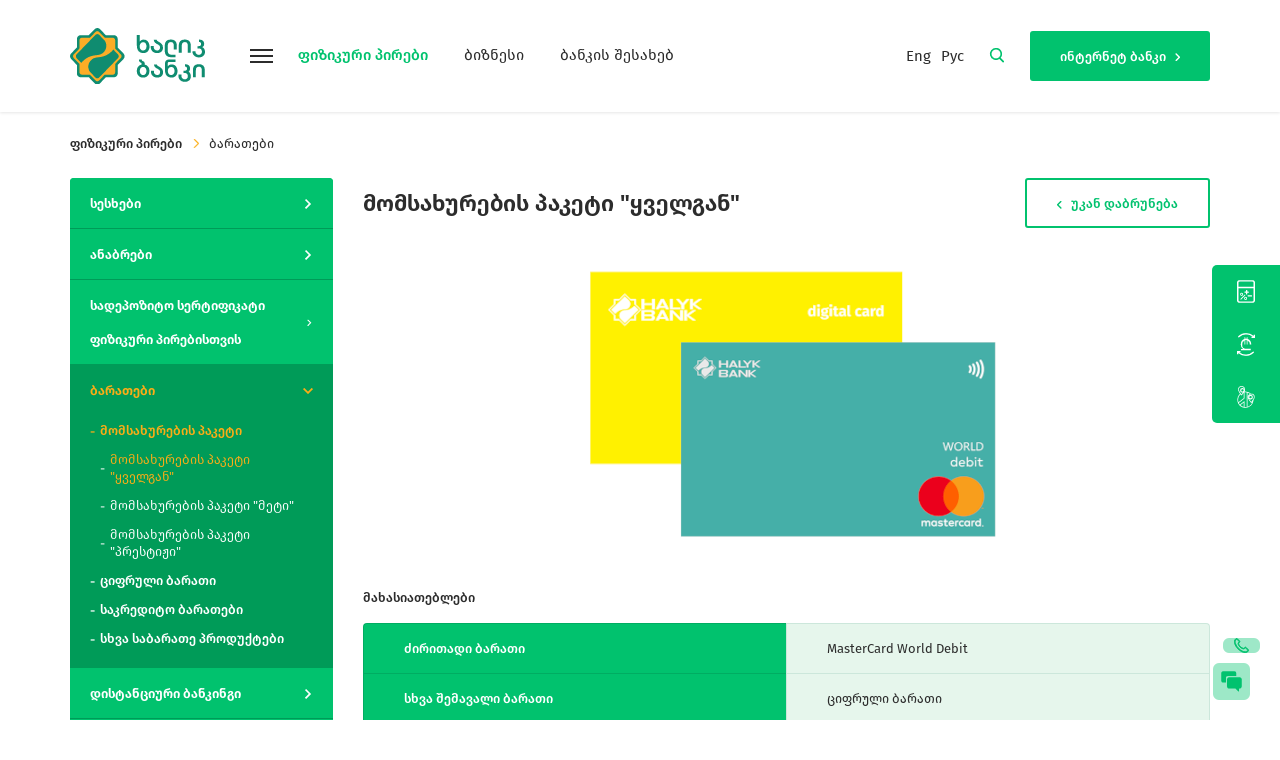

--- FILE ---
content_type: text/html; charset=utf-8
request_url: https://halykbank.ge/ka/individuals/cards/2/sadebeto-baratebi/14/momsakhurebis-paketi-_kvelgan
body_size: 12571
content:

<!DOCTYPE html>

<html lang="ka">
<head>
    <meta charset="utf-8" />
    <meta name="viewport" content="width=device-width, minimum-scale=1.0, maximum-scale=1.0, user-scalable=no" />
    <meta http-equiv="X-UA-Compatible" content="IE=edge" />

    <link rel="stylesheet" href="/m/css/site.min.css?7.6.9386.24956" />
    <script src="https://www.google.com/recaptcha/api.js" async defer></script>
    <script type="text/javascript" src="/m/js/pre.min.js?7.6.9386.24956"></script>

    <link rel="apple-touch-icon" sizes="180x180" href="/m/i/favicons/apple-touch-icon.png">
    <link rel="icon" type="image/png" sizes="32x32" href="/m/i/favicons/favicon-32x32.png">
    <link rel="icon" type="image/png" sizes="16x16" href="/m/i/favicons/favicon-16x16.png">
    <link rel="manifest" href="/m/i/favicons/site.webmanifest">
    <link rel="mask-icon" href="/m/i/favicons/safari-pinned-tab.svg" color="#008566">
    <meta name="msapplication-TileColor" content="#ffffff">
    <meta name="theme-color" content="#ffffff">

        <title>მომსახურების პაკეტი &quot;ყველგან&quot;</title>
    <meta name="description" content="" />
    <meta name="keywords" content="" />
    <meta property="og:title" content="მომსახურების პაკეტი &quot;ყველგან&quot;" />
    <meta property="og:description" content="" />
    <meta property="og:type" content="website" />
    <meta property="og:url" content="http://halykbank.ge/ka/individuals/cards/2/sadebeto-baratebi/14/momsakhurebis-paketi-_kvelgan" />
    <meta property="og:image" content="https://halykbank.ge/m/i/logo-fb-ka.png" />
    <meta name="twitter:card" content="summary_large_image" />
    <meta name="twitter:url" content="http://halykbank.ge/ka/individuals/cards/2/sadebeto-baratebi/14/momsakhurebis-paketi-_kvelgan" />
    <meta name="twitter:title" content="მომსახურების პაკეტი &quot;ყველგან&quot;" />
    <meta name="twitter:description" content="" />
    <meta name="twitter:image" content="https://halykbank.ge/m/i/logo-fb-ka.png" />


    <meta name="facebook-domain-verification" content="699v9seke866dd4n72p88merzg7d38" /> <!-- Google Tag Manager -->
<script>(function(w,d,s,l,i){w[l]=w[l]||[];w[l].push({'gtm.start':
new Date().getTime(),event:'gtm.js'});var f=d.getElementsByTagName(s)[0],
j=d.createElement(s),dl=l!='dataLayer'?'&l='+l:'';j.async=true;j.src=
'https://www.googletagmanager.com/gtm.js?id='+i+dl;f.parentNode.insertBefore(j,f);
})(window,document,'script','dataLayer','GTM-TCBFGPQL');</script>
<!-- End Google Tag Manager -->

<!-- Google tag (gtag.js) -->
<script async src="https://www.googletagmanager.com/gtag/js?id=AW-11411004582"> </script> <script> window.dataLayer = window.dataLayer || []; function gtag(){dataLayer.push(arguments);} gtag('js', new Date()); gtag('config', 'AW-11411004582'); </script>

<!-- Meta Pixel Code -->
<script>
!function(f,b,e,v,n,t,s)
{if(f.fbq)return;n=f.fbq=function(){n.callMethod?
n.callMethod.apply(n,arguments):n.queue.push(arguments)};
if(!f._fbq)f._fbq=n;n.push=n;n.loaded=!0;n.version='2.0';
n.queue=[];t=b.createElement(e);t.async=!0;
t.src=v;s=b.getElementsByTagName(e)[0];
s.parentNode.insertBefore(t,s)}(window, document,'script',
'https://connect.facebook.net/en_US/fbevents.js');
fbq('init', '674159816421683');
fbq('track', 'PageView');
</script>
<noscript><img height="1" width="1" style="display:none"
src="https://www.facebook.com/tr?id=674159816421683&ev=PageView&noscript=1"
/></noscript>
<!-- End Meta Pixel Code -->





    <script>
    window.languageId = 'ka';
    window.errorPhrase = 'დაფიქსირდა ტექნიკური შეცდომა';
    </script>

    <!-- [if IE]>
        <style>
            .feedback .form__floating-label {
                display: none !important;
            }
        </style>
    <![endif]-->

</head>
<body class="innerpage">
    <!-- Google Tag Manager (noscript) -->

    <noscript>
        <iframe src="https://www.googletagmanager.com/ns.html?id=GTM-TCBFGPQL"
                height="0" width="0" style="display:none;visibility:hidden"></iframe>
    </noscript>

    <!-- End Google Tag Manager (noscript) -->

    <header class="header">
    <div class="container">
        <div class="header__content">
            <div class="header__logo">
                <a href="//halykbank.ge/ka/individuals" class="header__logo-link">
                    <img src="~/m/i/logo-ka.svg?7.6.9386.24956"
                         alt="Halyk">
                </a>
            </div>
            <div class="header__menu">
                <a href="" class="header__hamburger">
                    <span class="header__hamburger-line"></span>
                    <span class="header__hamburger-line"></span>
                    <span class="header__hamburger-line"></span>
                </a>
                    <div class="header__menu-item">
                        <a href="//halykbank.ge/ka/individuals"
                           class="header__menu-link active">
                            ფიზიკური პირები
                        </a>
                            <div class="header__submenu">
                                    <div class="header__submenu-column">
                                        <div class="header__submenu-linkwrap">
                                                <a href="//halykbank.ge/ka/individuals/loans"
                                                   class="header__submenu-link  ">
                                                    სესხები
                                                </a>
                                                <a href="//halykbank.ge/ka/individuals/deposits"
                                                   class="header__submenu-link  ">
                                                    ანაბრები
                                                </a>
                                                <a href="//halykbank.ge/ka/71"
                                                   class="header__submenu-link  ">
                                                    სადეპოზიტო სერტიფიკატი ფიზიკური პირებისთვის
                                                </a>
                                                <a href="//halykbank.ge/ka/individuals/cards"
                                                   class="header__submenu-link  active">
                                                    ბარათები
                                                </a>
                                                <a href="//halykbank.ge/ka/individuals/remote-services"
                                                   class="header__submenu-link  ">
                                                    დისტანციური ბანკინგი
                                                </a>
                                                <a href="//halykbank.ge/ka/information-security-policy"
                                                   class="header__submenu-link  ">
                                                    ინფორმაციული უსაფრთხოების პოლიტიკა
                                                </a>
                                                <a href="//halykbank.ge/ka/safety-tips"
                                                   class="header__submenu-link  ">
                                                    უსაფრთხოება
                                                </a>
                                        </div>
                                    </div>
                                    <div class="header__submenu-column">
                                        <div class="header__submenu-linkwrap">
                                                <a href="//halykbank.ge/ka/individuals/money-transfers"
                                                   class="header__submenu-link  ">
                                                    ფულადი გზავნილები
                                                </a>
                                                <a href="//halykbank.ge/ka/80"
                                                   class="header__submenu-link  ">
                                                    განვადება
                                                </a>
                                                <a href="//halykbank.ge/ka/individuals/rates"
                                                   class="header__submenu-link  ">
                                                    ტარიფები
                                                </a>
                                                <a href="//halykbank.ge/ka/individuals/agreements"
                                                   class="header__submenu-link  ">
                                                    ხელშეკრულების ნიმუშები
                                                </a>
                                                <a href="//halykbank.ge/ka/individuals/currency"
                                                   class="header__submenu-link  ">
                                                    ვალუტის კურსები
                                                </a>
                                                <a href="//halykbank.ge/ka/privacy-notice"
                                                   class="header__submenu-link  ">
                                                    კონფიდენციალურობის შეტყობინება
                                                </a>
                                        </div>
                                    </div>
                                                                        <div class="header__submenu-column header__submenu-column--banner">
                                            <div class="header__banner-item">
                                                <div class="header__banner-image">
                                                    <img src="https://halykbank.ge/_cdn/05/17/p5PGbIiFhkaJrid__pcTrg/menu_mobile_bank.png" alt="მობაილ ბანკი">
                                                </div>
                                                <h3 class="header__banner-title">მობაილ ბანკი</h3>
                                                <a href="https://halykbank.ge/ka/individuals/remote-services/1/distantsiuri-momsakhureba/1/mobail-banki" target="_blank" class="button button--small button--transparent">გაიგე მეტი</a>
                                            </div>
                                        </div>

                            </div>
                    </div>
                    <div class="header__menu-item">
                        <a href="//halykbank.ge/ka/business"
                           class="header__menu-link ">
                            ბიზნესი
                        </a>
                            <div class="header__submenu">
                                    <div class="header__submenu-column">
                                        <div class="header__submenu-linkwrap">
                                                <a href="//halykbank.ge/ka/business/loans"
                                                   class="header__submenu-link  ">
                                                    ბიზნეს სესხები
                                                </a>
                                                <a href="//halykbank.ge/ka/business/deposits"
                                                   class="header__submenu-link  ">
                                                    ანაბრები
                                                </a>
                                                <a href="//halykbank.ge/ka/business/cards"
                                                   class="header__submenu-link  ">
                                                    ბიზნეს ბარათი
                                                </a>
                                                <a href="//halykbank.ge/ka/business/certificate-of-deposit"
                                                   class="header__submenu-link  ">
                                                    სადეპოზიტო სერტიფიკატი
                                                </a>
                                                <a href="//halykbank.ge/ka/salary_project"
                                                   class="header__submenu-link  ">
                                                    სახელფასო პროექტი
                                                </a>
                                                <a href="//halykbank.ge/ka/business/remote-banking"
                                                   class="header__submenu-link  ">
                                                    დისტანციური ბანკინგი
                                                </a>
                                                <a href="//halykbank.ge/ka/business/pos-terminal"
                                                   class="header__submenu-link  ">
                                                    POS ტერმინალი
                                                </a>
                                        </div>
                                    </div>
                                    <div class="header__submenu-column">
                                        <div class="header__submenu-linkwrap">
                                                <a href="//halykbank.ge/ka/business/rates"
                                                   class="header__submenu-link  ">
                                                    ტარიფები
                                                </a>
                                                <a href="//halykbank.ge/ka/business/documentary-transaction-rates"
                                                   class="header__submenu-link  ">
                                                    დოკუმენტური ოპერაციების ტარიფები
                                                </a>
                                                <a href="//halykbank.ge/ka/business/agreements-corporate-business"
                                                   class="header__submenu-link  ">
                                                    ხელშეკრულების ნიმუშები კორპორატიული ბიზნესისთვის
                                                </a>
                                        </div>
                                    </div>
                                                                        <div class="header__submenu-column header__submenu-column--banner">
                                            <div class="header__banner-item">
                                                <div class="header__banner-image">
                                                    <img src="https://halykbank.ge/_cdn/05/19/lXQ9gt-U-0yGRr2sdJytMQ/tqveni_biznesis_ganvitarebistvis.jpg" alt="ბიზნეს სესხები">
                                                </div>
                                                <h3 class="header__banner-title">ბიზნეს სესხები</h3>
                                                <a href="https://halykbank.ge/ka/business/loans" target="_blank" class="button button--small button--transparent">სრულად</a>
                                            </div>
                                        </div>

                            </div>
                    </div>
                    <div class="header__menu-item">
                        <a href="//halykbank.ge/ka/about"
                           class="header__menu-link ">
                            ბანკის შესახებ
                        </a>
                            <div class="header__submenu">
                                    <div class="header__submenu-column">
                                        <div class="header__submenu-linkwrap">
                                                <a href="//halykbank.ge/ka/history"
                                                   class="header__submenu-link  ">
                                                    ბანკის ისტორია
                                                </a>
                                                <a href="//halykbank.ge/ka/management"
                                                   class="header__submenu-link  ">
                                                    ხელმძღვანელობა
                                                </a>
                                                <a href="//halykbank.ge/ka/news"
                                                   class="header__submenu-link  ">
                                                    სიახლეები
                                                </a>
                                                <a href="//halykbank.ge/ka/financial-reporting"
                                                   class="header__submenu-link  ">
                                                    ანგარიშგება
                                                </a>
                                                <a href="//halykbank.ge/ka/for-investors"
                                                   class="header__submenu-link  ">
                                                    ინვესტორებისთვის
                                                </a>
                                                <a href="//halykbank.ge/ka/bank-details"
                                                   class="header__submenu-link  ">
                                                    რეკვიზიტები
                                                </a>
                                                <a href="//halykbank.ge/ka/ratings"
                                                   class="header__submenu-link  ">
                                                    ბანკის რეიტინგები
                                                </a>
                                        </div>
                                    </div>
                                    <div class="header__submenu-column">
                                        <div class="header__submenu-linkwrap">
                                                <a href="//halykbank.ge/ka/customer-protection"
                                                   class="header__submenu-link  ">
                                                    მომხმარებლის დაცვა
                                                </a>
                                                <a href="//halykbank.ge/ka/vacancies"
                                                   class="header__submenu-link  ">
                                                    ვაკანსიები
                                                </a>
                                                <a href="//halykbank.ge/ka/corporate-governance"
                                                   class="header__submenu-link  ">
                                                    კორპორაციული მართვა
                                                </a>
                                                <a href="//halykbank.ge/ka/others"
                                                   class="header__submenu-link  ">
                                                    სხვადასხვა
                                                </a>
                                                <a href="//halykbank.ge/ka/branches-and-atms"
                                                   class="header__submenu-link  ">
                                                    ფილიალები და ბანკომატები
                                                </a>
                                                <a href="//halykbank.ge/ka/contact-us"
                                                   class="header__submenu-link  ">
                                                    დაგვიკავშირდით
                                                </a>
                                        </div>
                                    </div>
                                                                        <div class="header__submenu-column header__submenu-column--banner">
                                            <div class="header__banner-item">
                                                <div class="header__banner-image">
                                                    <img src="https://halykbank.ge/_cdn/05/15/5z_gU0Plykeh9AkXaE86jA/locations.jpg" alt="ფილიალები და ბანკომატები">
                                                </div>
                                                <h3 class="header__banner-title">ფილიალები და ბანკომატები</h3>
                                                <a href="https://halykbank.ge/ka/branches-and-atms" target="_blank" class="button button--small button--transparent">სრულად</a>
                                            </div>
                                        </div>

                            </div>
                    </div>
            </div>
            
            <div class="header__langswitcher">
                        <a href="http://halykbank.ge/en/individuals/cards/2/sadebeto-baratebi/14/momsakhurebis-paketi-_kvelgan" class="header__lang">Eng</a>
                        <a href="http://halykbank.ge/ru/individuals/cards/2/sadebeto-baratebi/14/momsakhurebis-paketi-_kvelgan" class="header__lang">Рус</a>
            </div>
            <div class="header__search">
                <a href="" class="header__search-link">
                    <svg class="header__search-icon header__search-icon--magnifier">
                        <use xlink:href="/m/i/icons.svg#symbol-magnifier"></use>
                    </svg>
                    <svg class="header__search-icon header__search-icon--close">
                        <use xlink:href="/m/i/icons.svg#symbol-close"></use>
                    </svg>
                </a>
                <form class="header__search-form" method="get" action="//halykbank.ge/ka/search-result" id="searchForm">
                    <input type="text" class="header__search-input" type="search" name="q" autocomplete="off" value="" placeholder="ძებნა" />
                    <a href="" class="header__search-action js-search-btn">
                        <svg class="header__search-icon">
                            <use xlink:href="/m/i/icons.svg#symbol-magnifier"></use>
                        </svg>
                    </a>
                </form>
            </div>
            <div class="header__ebank">
                <a href="https://myhalyk.ge/frontend-web/app/index.html#/login" target="_blank" class="button button--primary button--medium">
                    ინტერნეტ ბანკი
                    <svg class="button__icon--caret">
                        <use xlink:href="/m/i/icons.svg#symbol-caret"></use>
                    </svg>
                </a>
            </div>
        </div>
    </div>
</header>

<script>
    $('.header__submenu').each(function () {
        var $cols = $(this).find('.header__submenu-column');
        $cols.equalHeights({ useOuterHeight: true });
    });
    $('.js-search-btn').on('click', function (e) {
        e.preventDefault();
        $('#searchForm').submit();
    });
</script>
    <div class="sidemenu">
    <div class="sidemenu__close">
        <a href="" class="sidemenu__close-trigger">
            <svg class="sidemenu__close-icon">
                <use xlink:href="/m/i/icons.svg#symbol-caretdropdown"></use>
            </svg>
        </a>
    </div>
    <div class="sidemenu__content">
        <div class="sidemenu__menu">
                <div class="sidemenu__menu-item ">
                    <a href="//halykbank.ge/ka/individuals" class="sidemenu__menu-link has-child">
                        ფიზიკური პირები
                            <svg class="sidemenu__link-icon">
                                <use xlink:href="/m/i/icons.svg#symbol-caretdropdown"></use>
                            </svg>
                    </a>
                        <div class="sidemenu__submenu" data-simplebar>
                                <a href="//halykbank.ge/ka/individuals/loans" class="sidemenu__submenu-link ">სესხები</a>
                                <a href="//halykbank.ge/ka/individuals/deposits" class="sidemenu__submenu-link ">ანაბრები</a>
                                <a href="//halykbank.ge/ka/71" class="sidemenu__submenu-link ">სადეპოზიტო სერტიფიკატი ფიზიკური პირებისთვის</a>
                                <a href="//halykbank.ge/ka/individuals/cards" class="sidemenu__submenu-link active">ბარათები</a>
                                <a href="//halykbank.ge/ka/individuals/remote-services" class="sidemenu__submenu-link ">დისტანციური ბანკინგი</a>
                                <a href="//halykbank.ge/ka/information-security-policy" class="sidemenu__submenu-link ">ინფორმაციული უსაფრთხოების პოლიტიკა</a>
                                <a href="//halykbank.ge/ka/safety-tips" class="sidemenu__submenu-link ">უსაფრთხოება</a>
                                <a href="//halykbank.ge/ka/individuals/money-transfers" class="sidemenu__submenu-link ">ფულადი გზავნილები</a>
                                <a href="//halykbank.ge/ka/80" class="sidemenu__submenu-link ">განვადება</a>
                                <a href="//halykbank.ge/ka/individuals/rates" class="sidemenu__submenu-link ">ტარიფები</a>
                                <a href="//halykbank.ge/ka/individuals/agreements" class="sidemenu__submenu-link ">ხელშეკრულების ნიმუშები</a>
                                <a href="//halykbank.ge/ka/individuals/currency" class="sidemenu__submenu-link ">ვალუტის კურსები</a>
                                <a href="//halykbank.ge/ka/privacy-notice" class="sidemenu__submenu-link ">კონფიდენციალურობის შეტყობინება</a>
                        </div>
                </div>
                <div class="sidemenu__menu-item ">
                    <a href="//halykbank.ge/ka/business" class="sidemenu__menu-link has-child">
                        ბიზნესი
                            <svg class="sidemenu__link-icon">
                                <use xlink:href="/m/i/icons.svg#symbol-caretdropdown"></use>
                            </svg>
                    </a>
                        <div class="sidemenu__submenu" data-simplebar>
                                <a href="//halykbank.ge/ka/business/loans" class="sidemenu__submenu-link ">ბიზნეს სესხები</a>
                                <a href="//halykbank.ge/ka/business/deposits" class="sidemenu__submenu-link ">ანაბრები</a>
                                <a href="//halykbank.ge/ka/business/cards" class="sidemenu__submenu-link ">ბიზნეს ბარათი</a>
                                <a href="//halykbank.ge/ka/business/certificate-of-deposit" class="sidemenu__submenu-link ">სადეპოზიტო სერტიფიკატი</a>
                                <a href="//halykbank.ge/ka/salary_project" class="sidemenu__submenu-link ">სახელფასო პროექტი</a>
                                <a href="//halykbank.ge/ka/business/remote-banking" class="sidemenu__submenu-link ">დისტანციური ბანკინგი</a>
                                <a href="//halykbank.ge/ka/business/pos-terminal" class="sidemenu__submenu-link ">POS ტერმინალი</a>
                                <a href="//halykbank.ge/ka/business/rates" class="sidemenu__submenu-link ">ტარიფები</a>
                                <a href="//halykbank.ge/ka/business/documentary-transaction-rates" class="sidemenu__submenu-link ">დოკუმენტური ოპერაციების ტარიფები</a>
                                <a href="//halykbank.ge/ka/business/agreements-corporate-business" class="sidemenu__submenu-link ">ხელშეკრულების ნიმუშები კორპორატიული ბიზნესისთვის</a>
                        </div>
                </div>
                <div class="sidemenu__menu-item ">
                    <a href="//halykbank.ge/ka/about" class="sidemenu__menu-link has-child">
                        ბანკის შესახებ
                            <svg class="sidemenu__link-icon">
                                <use xlink:href="/m/i/icons.svg#symbol-caretdropdown"></use>
                            </svg>
                    </a>
                        <div class="sidemenu__submenu" data-simplebar>
                                <a href="//halykbank.ge/ka/history" class="sidemenu__submenu-link ">ბანკის ისტორია</a>
                                <a href="//halykbank.ge/ka/management" class="sidemenu__submenu-link ">ხელმძღვანელობა</a>
                                <a href="//halykbank.ge/ka/news" class="sidemenu__submenu-link ">სიახლეები</a>
                                <a href="//halykbank.ge/ka/financial-reporting" class="sidemenu__submenu-link ">ანგარიშგება</a>
                                <a href="//halykbank.ge/ka/for-investors" class="sidemenu__submenu-link ">ინვესტორებისთვის</a>
                                <a href="//halykbank.ge/ka/bank-details" class="sidemenu__submenu-link ">რეკვიზიტები</a>
                                <a href="//halykbank.ge/ka/ratings" class="sidemenu__submenu-link ">ბანკის რეიტინგები</a>
                                <a href="//halykbank.ge/ka/customer-protection" class="sidemenu__submenu-link ">მომხმარებლის დაცვა</a>
                                <a href="//halykbank.ge/ka/vacancies" class="sidemenu__submenu-link ">ვაკანსიები</a>
                                <a href="//halykbank.ge/ka/corporate-governance" class="sidemenu__submenu-link ">კორპორაციული მართვა</a>
                                <a href="//halykbank.ge/ka/others" class="sidemenu__submenu-link ">სხვადასხვა</a>
                                <a href="//halykbank.ge/ka/branches-and-atms" class="sidemenu__submenu-link ">ფილიალები და ბანკომატები</a>
                                <a href="//halykbank.ge/ka/contact-us" class="sidemenu__submenu-link ">დაგვიკავშირდით</a>
                        </div>
                </div>
        </div>
        <div class="sidemenu__ebank">
            <a href="https://myhalyk.ge/frontend-web/app/index.html#/login" target="_blank" class="button button--primary button--medium">
                ინტერნეტ ბანკი
                <svg class="button__icon--caret">
                    <use xlink:href="/m/i/icons.svg#symbol-caret"></use>
                </svg>
            </a>
        </div>
        <div class="sidemenu__widget">
            <a href="//halykbank.ge/ka/branches-and-atms" class="sidemenu__widget-item sidemenu__widget--map">
                <svg class="sidemenu__widget-icon">
                    <use xlink:href="/m/i/icons.svg#symbol-map"></use>
                </svg>
            </a>
            <a href="tel:(+995 32) 2 24 07 07" class="sidemenu__widget-item sidemenu__widget--phone">
                <svg class="sidemenu__widget-icon">
                    <use xlink:href="/m/i/icons.svg#symbol-phone"></use>
                </svg>
            </a>
            
            <a href="//halykbank.ge/ka/individuals/currency" class="sidemenu__widget-item sidemenu__widget--currency">
                <svg class="sidemenu__widget-icon">
                    <use xlink:href="/m/i/icons.svg#symbol-currency"></use>
                </svg>
            </a>
            <a href="//halykbank.ge/ka/loan-calculator" class="sidemenu__widget-item sidemenu__widget--calculator">
                <svg class="sidemenu__widget-icon">
                    <use xlink:href="/m/i/icons.svg#symbol-calculator"></use>
                </svg>
            </a>
        </div>
    </div>
</div>

    <main class="main">
        <div class="widget">
            <a href="//halykbank.ge/ka/loan-calculator" class="widget__item widget--calculator">
                <svg class="widget__item-icon">
                    <use xlink:href="/m/i/icons.svg#symbol-calculator"></use>
                </svg>
                <span>კალკულატორი</span>
            </a>
            <a href="//halykbank.ge/ka/individuals/currency" class="widget__item widget--currency">
                <svg class="widget__item-icon">
                    <use xlink:href="/m/i/icons.svg#symbol-currency"></use>
                </svg>
                <span>ვალუტის კურსები</span>
            </a>
            <a href="//halykbank.ge/ka/branches-and-atms" class="widget__item widget--map">
                <svg class="widget__item-icon">
                    <use xlink:href="/m/i/icons.svg#symbol-map"></use>
                </svg>
                <span>ფილიალები და ბანკომატები</span>
            </a>
            
        </div>
        
<section class="breadcrumbs">
    <div class="container">
        <div class="breadcrumbs__content">
                <a href="//halykbank.ge/ka/individuals" class="breadcrumbs__item">
                    ფიზიკური პირები
                    <svg class="breadcrumbs__divider-icon">
                        <use xlink:href="/m/i/icons.svg#symbol-sliderarrow"></use>
                    </svg>
                </a>
                <a href="//halykbank.ge/ka/individuals/cards" class="breadcrumbs__item">
                    ბარათები
                    <svg class="breadcrumbs__divider-icon">
                        <use xlink:href="/m/i/icons.svg#symbol-sliderarrow"></use>
                    </svg>
                </a>
        </div>
    </div>
</section>


<section class="innerpage__content">
    <div class="container">
        <div class="row">
            <div class="col-xl-3">
                    <aside class="sidebar">
            <div class="sidebar__item  ">
                <a href="//halykbank.ge/ka/individuals/loans" class="sidebar__link">
                    სესხები

                    <svg class="sidebar__link-icon">
                        <use xlink:href="/m/i/icons.svg#symbol-caretdropdown"></use>
                    </svg>
                </a>
                            </div>
            <div class="sidebar__item  ">
                <a href="//halykbank.ge/ka/individuals/deposits" class="sidebar__link">
                    ანაბრები

                    <svg class="sidebar__link-icon">
                        <use xlink:href="/m/i/icons.svg#symbol-caretdropdown"></use>
                    </svg>
                </a>
                            </div>
            <div class="sidebar__item  ">
                <a href="//halykbank.ge/ka/71" class="sidebar__link">
                    სადეპოზიტო სერტიფიკატი ფიზიკური პირებისთვის

                    <svg class="sidebar__link-icon">
                        <use xlink:href="/m/i/icons.svg#symbol-caretdropdown"></use>
                    </svg>
                </a>
                            </div>
            <div class="sidebar__item  active">
                <a href="//halykbank.ge/ka/individuals/cards" class="sidebar__link">
                    ბარათები

                    <svg class="sidebar__link-icon">
                        <use xlink:href="/m/i/icons.svg#symbol-caretdropdown"></use>
                    </svg>
                </a>
                        <div class="sidebar__submenu">
                                <div class="sidebar__submenu-item  active">
                                    <a href="//halykbank.ge/ka/individuals/cards/5/momsakhurebis-paketi"
                                       class="sidebar__submenu-link">
                                        მომსახურების პაკეტი
                                    </a>
                                        <div class="sidebar__subsubmenu">
                                                <a href="//halykbank.ge/ka/individuals/cards/5/momsakhurebis-paketi/14/momsakhurebis-paketi-_kvelgan"
                                                   class="sidebar__subsubmenu-link active">
                                                    მომსახურების პაკეტი &quot;ყველგან&quot;
                                                </a>
                                                <a href="//halykbank.ge/ka/individuals/cards/5/momsakhurebis-paketi/13/momsakhurebis-paketi-_meti"
                                                   class="sidebar__subsubmenu-link ">
                                                    მომსახურების პაკეტი &quot;მეტი&quot;
                                                </a>
                                                <a href="//halykbank.ge/ka/individuals/cards/5/momsakhurebis-paketi/15/momsakhurebis-paketi-_prestiji"
                                                   class="sidebar__subsubmenu-link ">
                                                    მომსახურების პაკეტი &quot;პრესტიჟი&quot;
                                                </a>
                                        </div>
                                </div>
                                <div class="sidebar__submenu-item  ">
                                    <a href="//halykbank.ge/ka/individuals/cards/2/tsipruli-barati"
                                       class="sidebar__submenu-link">
                                        ციფრული ბარათი
                                    </a>
                                        <div class="sidebar__subsubmenu">
                                                <a href="//halykbank.ge/ka/individuals/cards/2/tsipruli-barati/14/momsakhurebis-paketi-_kvelgan"
                                                   class="sidebar__subsubmenu-link active">
                                                    მომსახურების პაკეტი &quot;ყველგან&quot;
                                                </a>
                                                <a href="//halykbank.ge/ka/individuals/cards/2/tsipruli-barati/13/momsakhurebis-paketi-_meti"
                                                   class="sidebar__subsubmenu-link ">
                                                    მომსახურების პაკეტი &quot;მეტი&quot;
                                                </a>
                                                <a href="//halykbank.ge/ka/individuals/cards/2/tsipruli-barati/15/momsakhurebis-paketi-_prestiji"
                                                   class="sidebar__subsubmenu-link ">
                                                    მომსახურების პაკეტი &quot;პრესტიჟი&quot;
                                                </a>
                                        </div>
                                </div>
                                <div class="sidebar__submenu-item  ">
                                    <a href="//halykbank.ge/ka/individuals/cards/1/sakredito-baratebi"
                                       class="sidebar__submenu-link">
                                        საკრედიტო ბარათები
                                    </a>
                                        <div class="sidebar__subsubmenu">
                                                <a href="//halykbank.ge/ka/individuals/cards/1/sakredito-baratebi/14/momsakhurebis-paketi-_kvelgan"
                                                   class="sidebar__subsubmenu-link active">
                                                    მომსახურების პაკეტი &quot;ყველგან&quot;
                                                </a>
                                                <a href="//halykbank.ge/ka/individuals/cards/1/sakredito-baratebi/13/momsakhurebis-paketi-_meti"
                                                   class="sidebar__subsubmenu-link ">
                                                    მომსახურების პაკეტი &quot;მეტი&quot;
                                                </a>
                                                <a href="//halykbank.ge/ka/individuals/cards/1/sakredito-baratebi/15/momsakhurebis-paketi-_prestiji"
                                                   class="sidebar__subsubmenu-link ">
                                                    მომსახურების პაკეტი &quot;პრესტიჟი&quot;
                                                </a>
                                        </div>
                                </div>
                                <div class="sidebar__submenu-item  ">
                                    <a href="//halykbank.ge/ka/individuals/cards/3/skhva-sabarate-produqtebi"
                                       class="sidebar__submenu-link">
                                        სხვა საბარათე პროდუქტები
                                    </a>
                                        <div class="sidebar__subsubmenu">
                                                <a href="//halykbank.ge/ka/individuals/cards/3/skhva-sabarate-produqtebi/14/momsakhurebis-paketi-_kvelgan"
                                                   class="sidebar__subsubmenu-link active">
                                                    მომსახურების პაკეტი &quot;ყველგან&quot;
                                                </a>
                                                <a href="//halykbank.ge/ka/individuals/cards/3/skhva-sabarate-produqtebi/13/momsakhurebis-paketi-_meti"
                                                   class="sidebar__subsubmenu-link ">
                                                    მომსახურების პაკეტი &quot;მეტი&quot;
                                                </a>
                                                <a href="//halykbank.ge/ka/individuals/cards/3/skhva-sabarate-produqtebi/15/momsakhurebis-paketi-_prestiji"
                                                   class="sidebar__subsubmenu-link ">
                                                    მომსახურების პაკეტი &quot;პრესტიჟი&quot;
                                                </a>
                                        </div>
                                </div>
                        </div>
                            </div>
            <div class="sidebar__item  ">
                <a href="//halykbank.ge/ka/individuals/remote-services" class="sidebar__link">
                    დისტანციური ბანკინგი

                    <svg class="sidebar__link-icon">
                        <use xlink:href="/m/i/icons.svg#symbol-caretdropdown"></use>
                    </svg>
                </a>
                            </div>
            <div class="sidebar__item  ">
                <a href="//halykbank.ge/ka/information-security-policy" class="sidebar__link">
                    ინფორმაციული უსაფრთხოების პოლიტიკა

                    <svg class="sidebar__link-icon">
                        <use xlink:href="/m/i/icons.svg#symbol-caretdropdown"></use>
                    </svg>
                </a>
                            </div>
            <div class="sidebar__item  ">
                <a href="//halykbank.ge/ka/safety-tips" class="sidebar__link">
                    უსაფრთხოება

                    <svg class="sidebar__link-icon">
                        <use xlink:href="/m/i/icons.svg#symbol-caretdropdown"></use>
                    </svg>
                </a>
                            </div>
            <div class="sidebar__item  ">
                <a href="//halykbank.ge/ka/individuals/money-transfers" class="sidebar__link">
                    ფულადი გზავნილები

                    <svg class="sidebar__link-icon">
                        <use xlink:href="/m/i/icons.svg#symbol-caretdropdown"></use>
                    </svg>
                </a>
                            </div>
            <div class="sidebar__item  ">
                <a href="//halykbank.ge/ka/80" class="sidebar__link">
                    განვადება

                    <svg class="sidebar__link-icon">
                        <use xlink:href="/m/i/icons.svg#symbol-caretdropdown"></use>
                    </svg>
                </a>
                            </div>
            <div class="sidebar__item  ">
                <a href="//halykbank.ge/ka/individuals/rates" class="sidebar__link">
                    ტარიფები

                    <svg class="sidebar__link-icon">
                        <use xlink:href="/m/i/icons.svg#symbol-caretdropdown"></use>
                    </svg>
                </a>
                            </div>
            <div class="sidebar__item  ">
                <a href="//halykbank.ge/ka/individuals/agreements" class="sidebar__link">
                    ხელშეკრულების ნიმუშები

                    <svg class="sidebar__link-icon">
                        <use xlink:href="/m/i/icons.svg#symbol-caretdropdown"></use>
                    </svg>
                </a>
                            </div>
            <div class="sidebar__item  ">
                <a href="//halykbank.ge/ka/individuals/currency" class="sidebar__link">
                    ვალუტის კურსები

                    <svg class="sidebar__link-icon">
                        <use xlink:href="/m/i/icons.svg#symbol-caretdropdown"></use>
                    </svg>
                </a>
                            </div>
            <div class="sidebar__item  ">
                <a href="//halykbank.ge/ka/privacy-notice" class="sidebar__link">
                    კონფიდენციალურობის შეტყობინება

                    <svg class="sidebar__link-icon">
                        <use xlink:href="/m/i/icons.svg#symbol-caretdropdown"></use>
                    </svg>
                </a>
                            </div>
    </aside>

            </div>
            <div class="col-xl-9">
                <div class="page__head">
                    <h1 class="page__title">მომსახურების პაკეტი &quot;ყველგან&quot;</h1>
                    <a href="//halykbank.ge/ka/individuals/cards/5/momsakhurebis-paketi"
                       class="button button--transparent button--medium button--textprimary button--back">
                        <svg>
                            <use xlink:href="/m/i/icons.svg#symbol-caret"></use>
                        </svg>
                        უკან დაბრუნება
                    </a>
                </div>
                <div class="page__image">
                    <img src="https://halykbank.ge/_cdn/11/22/wkdBy08zvEifxFq8HfsJbg/paketi_kvelgan_web_847x310.png" alt="მომსახურების პაკეტი &quot;ყველგან&quot;">
                </div>
                <div class="page__text">
                    
                </div>
                    <div class="characteristics" id="characteritics-section">
                        <h3 class="characteristics__title">მახასიათებლები</h3>
                        <div class="characteristics__list-scroll-container">
                            <div class="characteristics__list-wrap">
                                        <div class="characteristics__item">
                                            <div class="characteristics__item-single characteristics__item--name">ძირითადი ბარათი</div>
                                            <div class="characteristics__item-single characteristics__item--value">MasterCard World Debit</div>
                                        </div>
                                        <div class="characteristics__item">
                                            <div class="characteristics__item-single characteristics__item--name">სხვა შემავალი ბარათი</div>
                                            <div class="characteristics__item-single characteristics__item--value">ციფრული ბარათი</div>
                                        </div>
                                        <div class="characteristics__item">
                                            <div class="characteristics__item-single characteristics__item--name">დისტანციური საბანკო მომსახურება</div>
                                            <div class="characteristics__item-single characteristics__item--value">სმს / ინტერნეტ ბანკი</div>
                                        </div>
                                        <div class="characteristics__item">
                                            <div class="characteristics__item-single characteristics__item--name">პაკეტის ყოველთვიური მომსახურების საკომისიო</div>
                                            <div class="characteristics__item-single characteristics__item--value">1.5 ლარი</div>
                                        </div>
                                        <div class="characteristics__item">
                                            <div class="characteristics__item-single characteristics__item--name">ანგარიშის გახსნა</div>
                                            <div class="characteristics__item-single characteristics__item--value">უფასო</div>
                                        </div>
                                        <div class="characteristics__item">
                                            <div class="characteristics__item-single characteristics__item--name">თანხის ანგარიშზე შეტანა</div>
                                            <div class="characteristics__item-single characteristics__item--value">უფასო</div>
                                        </div>
                                        <div class="characteristics__item">
                                            <div class="characteristics__item-single characteristics__item--name">ბარათის მოქმედების ვადა</div>
                                            <div class="characteristics__item-single characteristics__item--value">2&#160;წელი</div>
                                        </div>
                                        <div class="characteristics__item">
                                            <div class="characteristics__item-single characteristics__item--name">ბარათის ვალუტა</div>
                                            <div class="characteristics__item-single characteristics__item--value">ლარი/აშშ დოლარი/ევრო</div>
                                        </div>
                                        <div class="characteristics__item">
                                            <div class="characteristics__item-single characteristics__item--name">ძირითადი ბარათის საფასური</div>
                                            <div class="characteristics__item-single characteristics__item--value">უფასო</div>
                                        </div>
                                        <div class="characteristics__item">
                                            <div class="characteristics__item-single characteristics__item--name">ძირითადი ბარათის მომსახურების საკომისიო</div>
                                            <div class="characteristics__item-single characteristics__item--value">უფასო</div>
                                        </div>
                                        <div class="characteristics__item">
                                            <div class="characteristics__item-single characteristics__item--name">დამატებითი ბარათის დამზადება დაკარგული/დაზიანებული ბარათის აღდგენა</div>
                                            <div class="characteristics__item-single characteristics__item--value">10 ლარი</div>
                                        </div>
                                        <div class="characteristics__item">
                                            <div class="characteristics__item-single characteristics__item--name">დამატებითი ბარათის მომსახურების საკომისიო</div>
                                            <div class="characteristics__item-single characteristics__item--value">&#160;უფასო</div>
                                        </div>
                            </div>
                        </div>
                    </div>
                    <script>
                    </script>

                    <div class="page__accordion">
                        <div class="accordion" id="accordion-l">
                                <div class="card">
                                    <div class="card-header" id="heading-140">
                                        <h3 class="mb-0 page__accordion-title"
                                            data-toggle="collapse"
                                            data-target="#collapse-140"
                                            aria-expanded="false"
                                            aria-controls="collapse-140">
                                            ლიმიტები ძირითად ბარათზე (ეროვნულ ვალუტაში)	
                                            <span class="page__accordion-icon"></span>
                                        </h3>
                                    </div>
                                    <div id="collapse-140"
                                         class="collapse"
                                         aria-labelledby="heading-140"
                                         data-parent="#accordion-l">
                                        <div class="page__accordion-content">
                                            <table class="table table-bordered">
	<tbody>
		<tr>
			<td>დღიური ლიმიტი ბანკში განაღდებისას</td>
			<td>
			<p>- სს &quot;ხალიკ ბანკი საქართველო&quot;-ში: 20&nbsp;000 ლარი&nbsp;<br />
			- სხვა ბანკში: 5 000 ლარის ექვივალენტი</p>
			</td>
		</tr>
		<tr>
			<td>
			<p>დღიური ლიმიტი ბანკომატით განაღდებისას</p>
			</td>
			<td>
			<p>5 000 ლარის ექვივალენტი</p>
			</td>
		</tr>
		<tr>
			<td>
			<p>&nbsp;გადახდის დღიური ლიმიტი</p>
			</td>
			<td>
			<p>- ფიზიკური POS - &nbsp;8 000 ლარის ექვივალენტი<br />
			- ინტერნეტი &nbsp;- &nbsp;5 000 ლარის ექვივალენტი</p>
			</td>
		</tr>
	</tbody>
</table>

<p>&nbsp;</p>

                                        </div>
                                    </div>
                                </div>
                                <div class="card">
                                    <div class="card-header" id="heading-141">
                                        <h3 class="mb-0 page__accordion-title"
                                            data-toggle="collapse"
                                            data-target="#collapse-141"
                                            aria-expanded="false"
                                            aria-controls="collapse-141">
                                            თანხის გაცემისა და გადახდის საკომისიო ძირითად ბარათზე
                                            <span class="page__accordion-icon"></span>
                                        </h3>
                                    </div>
                                    <div id="collapse-141"
                                         class="collapse"
                                         aria-labelledby="heading-141"
                                         data-parent="#accordion-l">
                                        <div class="page__accordion-content">
                                            <table class="table table-bordered">
	<tbody>
		<tr>
			<td>
			<p>სს&quot;ხალიკ ბანკი საქართველო&quot;-ს ბანკომატები</p>
			</td>
			<td>
			<p>&nbsp;0,2% / 0,20 ერთეული &nbsp;</p>
			</td>
		</tr>
		<tr>
			<td>
			<p>პარტნიორი ბანკების ბანკომატები</p>
			</td>
			<td>
			<p>&nbsp;0,2% / 0,20 ერთეული &nbsp;</p>
			</td>
		</tr>
		<tr>
			<td>
			<p>საქართველოს ტერიტორიაზე სხვა ბანკების ბანკომატები</p>
			</td>
			<td>
			<p>&nbsp;0,2% / 0,20 ერთეული &nbsp;</p>
			</td>
		</tr>
		<tr>
			<td>
			<p>სხვა ბანკების ბანკომატები</p>
			</td>
			<td>
			<p>&nbsp;2% / 3 აშშ დოლარი / 2,5 ევრო /6 ლარი</p>
			</td>
		</tr>
		<tr>
			<td>
			<p>სს&quot;ხალიკ ბანკი საქართველო&quot;-ს ფილიალებიდან</p>
			</td>
			<td>
			<p>&nbsp;0,5% / 0,20 ერთეული &nbsp;</p>
			</td>
		</tr>
		<tr>
			<td>
			<p>პარტნიორი ბანკების ფილიალებიდან</p>
			</td>
			<td>
			<p>&nbsp;0,5% / 0,20 ერთეული &nbsp;</p>
			</td>
		</tr>
		<tr>
			<td>
			<p>სხვა ბანკების ფილიალებიდან</p>
			</td>
			<td>
			<p>&nbsp;2% / 3 აშშ დოლარი / 2,5 ევრო /6 ლარი</p>
			</td>
		</tr>
		<tr>
			<td>
			<p>&nbsp;ბარათით გადახდა</p>
			</td>
			<td>
			<p>&nbsp;უფასო</p>
			</td>
		</tr>
	</tbody>
</table>

<p>&nbsp;</p>

                                        </div>
                                    </div>
                                </div>
                        </div>
                    </div>

                    <div class="page__head">
                        <h1 class="page__title">მსგავსი ბარათები</h1>
                    </div>
                    <div class="cards">
                        <div class="row">
                                    <div class="col-xl-4 col-md-6 ">
                                        <div class="product__card">
                                            <div class="product__card-image">
                                                <img src="https://halykbank.ge/_cdn/11/28/HYkMX7O-lEuX_A2CCizlvQ/paketi_prestiji_web_814x515.png" alt="მომსახურების პაკეტი &quot;პრესტიჟი&quot;">
                                                <div class="product__card-actions">
                                                    <a href="//halykbank.ge/ka/individuals/cards/5/momsakhurebis-paketi/15/momsakhurebis-paketi-_prestiji"
                                                       class="button button--transparent button--medium">სრულად</a>
                                                </div>
                                            </div>
                                            <div class="product__card-info">
                                                <h3 class="product__card-title">
                                                    <a href="//halykbank.ge/ka/individuals/cards/5/momsakhurebis-paketi/15/momsakhurebis-paketi-_prestiji">
                                                        მომსახურების პაკეტი &quot;პრესტიჟი&quot;
                                                    </a>
                                                </h3>
                                            </div>
                                        </div>
                                    </div>
                                    <div class="col-xl-4 col-md-6 ">
                                        <div class="product__card">
                                            <div class="product__card-image">
                                                <img src="https://halykbank.ge/_cdn/11/24/hoqXYhFU7E26TbEo7WaXlg/paketi_meti_web_814x515.png" alt="მომსახურების პაკეტი &quot;მეტი&quot;">
                                                <div class="product__card-actions">
                                                    <a href="//halykbank.ge/ka/individuals/cards/5/momsakhurebis-paketi/13/momsakhurebis-paketi-_meti"
                                                       class="button button--transparent button--medium">სრულად</a>
                                                </div>
                                            </div>
                                            <div class="product__card-info">
                                                <h3 class="product__card-title">
                                                    <a href="//halykbank.ge/ka/individuals/cards/5/momsakhurebis-paketi/13/momsakhurebis-paketi-_meti">
                                                        მომსახურების პაკეტი &quot;მეტი&quot;
                                                    </a>
                                                </h3>
                                            </div>
                                        </div>
                                    </div>

                        </div>
                    </div>

            </div>
        </div>
    </div>
</section>

    </main>
    
    <div class="phone-fixed">
        <a class="phone-fixed__link" href="tel:(+995 32) 2 24 07 07">
            <svg class="phone-fixed__icon">
                <use xlink:href="/m/i/icons.svg#symbol-phone"></use>
            </svg>
        </a>
    </div>
    <footer class="footer">
    <div class="container">
        <div class="footer__top">
                    <div class="footer__column">
                        <div class="footer__menu-wrap">
                            <h4 class="footer__menu-title">ფიზიკური პირები</h4>
                            <div class="footer__menu">
                                    <a href="//halykbank.ge/ka/individuals/loans"
                                       class="footer__menu-link ">
                                        სესხები
                                    </a>
                                    <a href="//halykbank.ge/ka/individuals/deposits"
                                       class="footer__menu-link ">
                                        ანაბრები
                                    </a>
                                    <a href="//halykbank.ge/ka/individuals/cards"
                                       class="footer__menu-link active">
                                        ბარათები
                                    </a>
                                    <a href="//halykbank.ge/ka/individuals/remote-services"
                                       class="footer__menu-link ">
                                        დისტანციური ბანკინგი
                                    </a>
                                    <a href="//halykbank.ge/ka/information-security-policy"
                                       class="footer__menu-link ">
                                        ინფორმაციული უსაფრთხოების პოლიტიკა
                                    </a>
                                    <a href="//halykbank.ge/ka/safety-tips"
                                       class="footer__menu-link ">
                                        უსაფრთხოება
                                    </a>
                                    <a href="//halykbank.ge/ka/individuals/money-transfers"
                                       class="footer__menu-link ">
                                        ფულადი გზავნილები
                                    </a>
                                    <a href="//halykbank.ge/ka/individuals/rates"
                                       class="footer__menu-link ">
                                        ტარიფები
                                    </a>
                                    <a href="//halykbank.ge/ka/individuals/agreements"
                                       class="footer__menu-link ">
                                        ხელშეკრულების ნიმუშები
                                    </a>
                                    <a href="//halykbank.ge/ka/individuals/currency"
                                       class="footer__menu-link ">
                                        ვალუტის კურსები
                                    </a>
                                    <a href="//halykbank.ge/ka/privacy-notice"
                                       class="footer__menu-link ">
                                        კონფიდენციალურობის შეტყობინება
                                    </a>
                            </div>
                        </div>
                    </div>
                    <div class="footer__column">
                        <div class="footer__menu-wrap">
                            <h4 class="footer__menu-title">ბიზნესი</h4>
                            <div class="footer__menu">
                                    <a href="//halykbank.ge/ka/business/loans"
                                       class="footer__menu-link ">
                                        ბიზნეს სესხები
                                    </a>
                                    <a href="//halykbank.ge/ka/business/deposits"
                                       class="footer__menu-link ">
                                        ანაბრები
                                    </a>
                                    <a href="//halykbank.ge/ka/business/cards"
                                       class="footer__menu-link ">
                                        ბიზნეს ბარათი
                                    </a>
                                    <a href="//halykbank.ge/ka/business/remote-banking"
                                       class="footer__menu-link ">
                                        დისტანციური ბანკინგი
                                    </a>
                                    <a href="//halykbank.ge/ka/business/pos-terminal"
                                       class="footer__menu-link ">
                                        POS ტერმინალი
                                    </a>
                                    <a href="//halykbank.ge/ka/business/rates"
                                       class="footer__menu-link ">
                                        ტარიფები
                                    </a>
                                    <a href="//halykbank.ge/ka/business/documentary-transaction-rates"
                                       class="footer__menu-link ">
                                        დოკუმენტური ოპერაციების ტარიფები
                                    </a>
                                    <a href="//halykbank.ge/ka/business/agreements-corporate-business"
                                       class="footer__menu-link ">
                                        ხელშეკრულების ნიმუშები კორპორატიული ბიზნესისთვის
                                    </a>
                            </div>
                        </div>
                    </div>
                    <div class="footer__column">
                        <div class="footer__menu-wrap">
                            <h4 class="footer__menu-title">ბანკის შესახებ</h4>
                            <div class="footer__menu">
                                    <a href="//halykbank.ge/ka/management"
                                       class="footer__menu-link ">
                                        ხელმძღვანელობა
                                    </a>
                                    <a href="//halykbank.ge/ka/news"
                                       class="footer__menu-link ">
                                        სიახლეები
                                    </a>
                                    <a href="//halykbank.ge/ka/financial-reporting"
                                       class="footer__menu-link ">
                                        ანგარიშგება
                                    </a>
                                    <a href="//halykbank.ge/ka/for-investors"
                                       class="footer__menu-link ">
                                        ინვესტორებისთვის
                                    </a>
                                    <a href="//halykbank.ge/ka/ratings"
                                       class="footer__menu-link ">
                                        ბანკის რეიტინგები
                                    </a>
                                    <a href="//halykbank.ge/ka/vacancies"
                                       class="footer__menu-link ">
                                        ვაკანსიები
                                    </a>
                                    <a href="//halykbank.ge/ka/corporate-governance"
                                       class="footer__menu-link ">
                                        კორპორაციული მართვა
                                    </a>
                                    <a href="//halykbank.ge/ka/others"
                                       class="footer__menu-link ">
                                        სხვადასხვა
                                    </a>
                                    <a href="//halykbank.ge/ka/branches-and-atms"
                                       class="footer__menu-link ">
                                        ფილიალები და ბანკომატები
                                    </a>
                                    <a href="//halykbank.ge/ka/contact-us"
                                       class="footer__menu-link ">
                                        დაგვიკავშირდით
                                    </a>
                            </div>
                        </div>
                    </div>
            <div class="footer__column footer__column--alignright">
                <div class="footer__logo">
                    <a href="//halykbank.ge/ka/individuals" class="footer__logo-link">
                        <img src="~/m/i/logo-ka.svg"
                             alt="Halyk">
                    </a>
                </div>
                
                <div class="footer__phone">
                    <a href="tel:(+995 32) 2 24 07 07" class="footer__phone-link">
                        <svg class="footer__phone-icon">
                            <use xlink:href="/m/i/icons.svg#symbol-phone"></use>
                        </svg>
                        (+995 32) 2 24 07 07
                    </a>
                </div>
                <div class="footer__social">
                        <a href="https://www.facebook.com/halykbank.ge"
                           class="footer__social-link"
                           target="_blank">
                            <svg class="footer__social-icon footer__social-icon--fb">
                                <use xlink:href="/m/i/icons.svg#symbol-fb"></use>
                            </svg>
                        </a>
                                            <a href="https://twitter.com/HalykBankGE"
                           class="footer__social-link"
                           target="_blank">
                            <svg class="footer__social-icon footer__social-icon--tw">
                                <use xlink:href="/m/i/icons.svg#symbol-tw"></use>
                            </svg>
                        </a>
                                            <a href="http://linkedin.com/company/halykbankgeo"
                           class="footer__social-link"
                           target="_blank">
                            <svg class="footer__social-icon footer__social-icon--ln">
                                <use xlink:href="/m/i/icons.svg#symbol-ln"></use>
                            </svg>
                        </a>
                                            <a href="https://www.youtube.com/channel/UCsmo9P-iH0ow1Agp2e1A__Q"
                           class="footer__social-link"
                           target="_blank">
                            <svg class="footer__social-icon footer__social-icon--yt">
                                <use xlink:href="/m/i/icons.svg#symbol-yt"></use>
                            </svg>
                        </a>
                                            <a href="https://www.instagram.com/halykbankgeo/"
                           class="footer__social-link"
                           target="_blank">
                            <svg class="footer__social-icon footer__social-icon--insta">
                                <use xlink:href="/m/i/icons.svg#symbol-instagram"></use>
                            </svg>
                        </a>
                </div>
            </div>
        </div>
        <div class="footer__bottom">
            <div class="footer__copyright">
                <p>&copy; სს ხალიკ ბანკი საქართველო 2008-2026</p>
            </div>
            <div class="footer__developer">
                <a href="https://helix.ge" class="footer__developer-link" target="_blank">
                    Developed by
                    <!--?xml version="1.0" encoding="utf-8"?-->
                    <svg version="1.1" id="Layer_1" xmlns="http://www.w3.org/2000/svg" xmlns:xlink="http://www.w3.org/1999/xlink" x="0px" y="0px" viewBox="0 0 438 332.5" style="enable-background:new 0 0 438 332.5;" xml:space="preserve">
                    <style type="text/css">
                        .st0 {
                            fill: #FDBC16;
                        }

                        .st1 {
                            fill: #808080;
                        }

                        .st2 {
                            clip-path: url(#SVGID_2_);
                        }

                        .st3 {
                            clip-path: url(#SVGID_4_);
                        }
</style>
                    <g>
                    <path id="_Clipping_Path_" class="st0" d="M199.3,64.5c-14.1-22-36-32.9-51-37C99.7,14,39.4,47.1,15,90.8
                                c-38.4,68.7-0.9,185.4,90.5,219.7c85.2,32,189.2-18.2,212.3-103.7c15.9-59.1-8.6-126.1-62.5-168.7c24,69.5,10.7,136-29.6,164.6
                                c-4.6,3.3-36.7,25.2-73.2,13.2c-30-9.9-52-39-56.8-74.9c2.6,2.3,32.8,28.3,69.9,18.1c4.9-1.3,36.2-10.5,45.2-39.5
                                C218.6,94.7,204.5,72.6,199.3,64.5L199.3,64.5z"></path>
                    <path id="_Clipping_Path_2" class="st1" d="M232,328c0,0,87-21.6,112.9-132.7c2.2-11.2,3.4-22.5,3.7-33.9c0.6-24.5-3.7-27.7-1.8-45
                                c0.9-8.3,3.5-30.8,20.4-50c1.2-1.3,2.4-2.6,3.6-3.8c6-6,12.9-10.9,20.5-14.7c3.2,0.3,24,2.9,37,21.6c7,10.3,10.1,22.8,8.6,35.2
                                c-1,17.7-7.7,103.1-79,166.5C328.4,297.4,287.8,318.9,232,328L232,328z"></path>
                    <path id="_Compound_Clipping_Path_3" class="st1" d="M336.8,21.9c-6.8,0-12.3,5.5-12.3,12.3s5.5,12.3,12.3,12.3s12.3-5.5,12.3-12.3
                                l0,0C349.1,27.4,343.6,21.9,336.8,21.9z M336.8,41.4c-3.9,0-7.2-3.2-7.2-7.2c0-3.9,3.2-7.1,7.2-7.1c3.9,0,7.2,3.2,7.2,7.2
                                C343.9,38.2,340.7,41.4,336.8,41.4L336.8,41.4z"></path>
                    <g id="svg_4">
                    <g>
                    <defs>
                    <path id="SVGID_1_" d="M336.8,21.9c-6.8,0-12.3,5.5-12.3,12.3s5.5,12.3,12.3,12.3s12.3-5.5,12.3-12.3l0,0
                                            C349.1,27.4,343.6,21.9,336.8,21.9z M336.8,41.4c-3.9,0-7.2-3.2-7.2-7.2c0-3.9,3.2-7.1,7.2-7.1c3.9,0,7.2,3.2,7.2,7.2
                                            C343.9,38.2,340.7,41.4,336.8,41.4L336.8,41.4z"></path>
                                    </defs>
                    <clipPath id="SVGID_2_">
                    <use xlink:href="#SVGID_1_" style="overflow:visible;"></use>
                                    </clipPath>
                    <g id="svg_6" class="st2">
                    <polygon id="svg_7" class="st1" points="351.2,47.3 352.6,28 330.8,22 				"></polygon>
                                    </g>
                                </g>
                            </g>
                    <path id="svg_8" class="st1" d="M365.9,94.6c-1.3-13.7-3.7-27.3-7-40.7c-4.6-19-8.5-23-11.3-25.2c-5.9-4.5-12.8-5.1-17.2-5
                                c1.4-1,2.9-1.7,4.5-2.2c6.6-2.2,12.7,0.2,15.5,1.4c12.9,5.2,21,20.4,23.5,25.2c4.6,8.9,12,23.7,8.2,40.5
                                c-2.4,10.8-10,21.2-13.5,20.2C366.4,108.1,366.6,103.5,365.9,94.6z"></path>
                    <path id="_Compound_Clipping_Path_4" class="st1" d="M415.9,4.3c-5.2-4.4-13-3.6-17.4,1.6s-3.6,13,1.6,17.4s13,3.6,17.4-1.6
                                S421.2,8.7,415.9,4.3C415.9,4.4,415.9,4.4,415.9,4.3z M403.5,19.3c-3-2.5-3.4-7-0.9-10.1c2.5-3,7-3.4,10.1-0.9
                                c3,2.5,3.4,7,0.9,10.1C411,21.4,406.5,21.8,403.5,19.3C403.5,19.3,403.5,19.3,403.5,19.3z"></path>
                    <g id="svg_9">
                    <g>
                    <defs>
                    <path id="SVGID_3_" d="M415.9,4.3c-5.2-4.4-13-3.6-17.4,1.6s-3.6,13,1.6,17.4s13,3.6,17.4-1.6S421.2,8.7,415.9,4.3
                                            C415.9,4.4,415.9,4.4,415.9,4.3z M403.5,19.3c-3-2.5-3.4-7-0.9-10.1c2.5-3,7-3.4,10.1-0.9c3,2.5,3.4,7,0.9,10.1
                                            C411,21.4,406.5,21.8,403.5,19.3C403.5,19.3,403.5,19.3,403.5,19.3z"></path>
                                    </defs>
                    <clipPath id="SVGID_4_">
                    <use xlink:href="#SVGID_3_" style="overflow:visible;"></use>
                                    </clipPath>
                    <g id="svg_11" class="st3">
                    <polygon id="svg_12" class="st1" points="410.7,33 424.1,19.1 411.2,0.5 				"></polygon>
                                    </g>
                                </g>
                            </g>
                    <path id="svg_13" class="st1" d="M391.7,78.8c7.7-11.4,14.6-23.4,20.6-35.8c8.6-17.6,8.2-23.1,7.4-26.6c-1.7-7.2-6.6-12.1-10-14.9
                                c1.7,0.1,3.3,0.5,4.9,1.1c6.5,2.5,9.6,8.3,11,11c6.6,12.2,3.1,29.1,2,34.4c-2.1,9.8-6,25.9-19.6,36.4c-8.8,6.7-21.2,9.9-23.3,6.9
                                C383.5,89.5,386.6,86.1,391.7,78.8z"></path>
                        </g>
                    </svg>
                    <span>Helix</span>
                </a>
            </div>
        </div>
    </div>
</footer>

    <div class="cookie-consent-container" id="cookie-consent-wrap">
    <div class="cookie-consent-wrap">
        <div class="cookie-consent">
            <div class="container">
                <div class="cookie-consent-content">
                    <h3 class="cookie-consent-title">მზა ჩანაწერების გამოყენების წესები</h3>
                    <div class="cookie-consent-body">
                        <div class="cookie-consent-text">
                            <span class="cookie-consent-message">ვებსაიტი სწორად ფუნქციონირებისა და მომხმარებლის გამოცდილების გასაუმჯობესებლად იყენებს „მზა-ჩანაწერებს“ (Cookies).</span>
                        </div>
                        <div class="cookie-consent-actions">
                            <a href="" class="button button--medium button--primary js-close-cookie-consent-all">
                                <span class="button__text">ვეთანხმები</span>
                            </a>
                            <a href="" class="button button--medium button--transparent js-close-cookie-consent-all">
                                <span class="button__text">უარყოფა</span>
                            </a>
                            <a href="" class="button button--secondary button--medium js-cookie-expanded-trigger">
                                <span class="button__text">მართვა</span>
                            </a>
                        </div>
                    </div>
                </div>
            </div>
        </div>
        <div class="cookie-consent-expanded" style="display: none;">
            <div class="cookie-consent-expanded-head">
                <h3 class="cookie-consent-expanded-title">მზა ჩანაწერები</h3>
                <a href="" class="cookie-consent-expanded-close js-close-cookie-consent-cancel">
                    <svg class="cookie-consent-expanded-close-icon">
                        <use xlink:href="/m/i/icons.svg#symbol-close"></use>
                    </svg>
                </a>
            </div>
            <div class="cookie-consent-expanded-body">
                <div class="cookie-consent-expanded-text">
                    <div class="cookie-consent-expanded-text-short">
                        <p>„ჩვენ ვიყენებთ მზა ჩანაწერებს, რათა დაგეხმაროთ ვებსაიტზე ეფექტურად ნავიგაციასა და ფუნქციების შესრულებაში.  დეტალურ ინფორმაციას მზა ჩანაწერების შესახებ იხილავთ ქვემოთ თითოეული თანხმობის კატეგორიის მიხედვით.</p>
                    </div>
                    <div class="cookie-consent-expanded-text-full">
                        <div class="cookie-consent-expanded-text-full-content">
                            <p>&bdquo;ჩვენ ვიყენებთ მზა ჩანაწერებს, რათა დაგეხმაროთ ვებსაიტზე ეფექტურად ნავიგაციასა და ფუნქციების შესრულებაში. &nbsp;დეტალურ ინფორმაციას მზა ჩანაწერების შესახებ იხილავთ ქვემოთ თითოეული თანხმობის კატეგორიის მიხედვით.<br />
მზა ჩანაწერების, რომლებიც კლასიფიცირებულია როგორც &bdquo;აუცილებელი&ldquo;, ინახება თქვენს ბრაუზერში, რადგან ისინი აუცილებელია საიტის საბაზისო ფუნქციონალის უზრუნველსაყოფად.<br />
ასევე, ვიყენებთ მესამე მხარის მზა ჩანაწერებს, რომლებიც გვაძლევს საშუალებას გავაანალიზოთ, როგორ იყენებთ ვებსაიტს. ეს მზა ჩანაწერები თქვენს ბრაუზერში მხოლოდ თქვენი წინასწარი თანხმობით იქნება შენახული.<br />
თქვენ შეგიძლიათ აირჩიოთ გააქტიუროთ ან გამორთოთ ზოგიერთი ან ყველა მზა ჩანაწერი, თუმცა ზოგიერთი მათგანის გამორთვამ შესაძლოა გავლენა მოახდინოს ვებგვერდის გამოყენების გამოცდილებაზე.&ldquo;&nbsp;</p>

                        </div>
                    </div>
                    <a href="" class="cookie-consent-expanded-text-action">
                        <span class="cookie-consent-expanded-text-action-text">იხილე მეტი</span>
                        <svg class="cookie-consent-expanded-text-action-icon">
                            <use xlink:href="/m/i/icons.svg#symbol-caretdropdown"></use>
                        </svg>
                    </a>
                </div>
                <div class="cookie-consent-expanded-options">
                    <div class="cookie-consent-expanded-option">
                        <div class="cookie-consent-expanded-option-head">
                            <h4 class="cookie-consent-expanded-option-title">აუცილებელი</h4>
                            <div class="cookie-consent-expanded-option-action">
                                <span class="cookie-consent-expanded-option-mandatory">ყოველთვის აქტიური</span>
                            </div>
                        </div>
                        <div class="cookie-consent-expanded-option-body">
                            <p>„აუცილებელი“ მზა ჩანაწერები აუცილებელია საიტის საბაზისო ფუნქციების უზრუნველსაყოფად, როგორიცაა უსაფრთხო ავტორიზაცია ან თანხმობის პარამეტრების დაყენება. ეს მზა ჩანაწერები არ ინახავს თქვენ პერსონალურ მონაცემებს;</p>
                        </div>
                    </div>
                    <div class="cookie-consent-expanded-option">
                        <div class="cookie-consent-expanded-option-head">
                            <h4 class="cookie-consent-expanded-option-title">ფუნქციური</h4>
                            <div class="cookie-consent-expanded-option-action">
                                <div class="cookie-consent-expanded-switch">
                                    <input class="cookie-consent-expanded-switch-input" type="checkbox" id="toggle-switch-functional" name="toggle-switch" checked>
                                    <label for="toggle-switch-functional" class="cookie-consent-expanded-switch-label">
                                        <span class="cookie-consent-expanded-switch-slider"></span>
                                    </label>
                                </div>
                            </div>
                        </div>
                        <div class="cookie-consent-expanded-option-body">
                            <p>„ფუნქციური“ მზა ჩანაწერები ეხმარება ვებსაიტს გარკვეული ფუნქციების შესრულებაში, მაგალითად, სოციალურ ქსელებში ვებგვერდის შინაარსის გაზიარება, უკუკავშირის შეგროვება და სხვა მესამე მხარის ფუნქციების უზრუნველყოფა;</p>
                        </div>
                    </div>
                    <div class="cookie-consent-expanded-option">
                        <div class="cookie-consent-expanded-option-head">
                            <h4 class="cookie-consent-expanded-option-title">ანალიტიკური</h4>
                            <div class="cookie-consent-expanded-option-action">
                                <div class="cookie-consent-expanded-switch">
                                    <input class="cookie-consent-expanded-switch-input" type="checkbox" id="toggle-switch-analitical" name="toggle-switch" checked />
                                    <label for="toggle-switch-analitical" class="cookie-consent-expanded-switch-label">
                                        <span class="cookie-consent-expanded-switch-slider"></span>
                                    </label>
                                </div>
                            </div>
                        </div>
                        <div class="cookie-consent-expanded-option-body">
                            <p>„ანალიტიკური“ მზა ჩანაწერები გამოიყენება იმის გასაგებად, როგორ ურთიერთობენ მომხმარებლები ვებსაიტთან. ეს მზა ჩანაწერები იძლევიან ინფორმაციას ისეთ მონაცემებზე, როგორიცაა ვიზიტორთა რაოდენობა, ტრაფიკის წყარო და სხვა;</p>
                        </div>
                    </div>
                    <div class="cookie-consent-expanded-option">
                        <div class="cookie-consent-expanded-option-head">
                            <h4 class="cookie-consent-expanded-option-title">წარმადობა</h4>
                            <div class="cookie-consent-expanded-option-action">
                                <div class="cookie-consent-expanded-switch">
                                    <input class="cookie-consent-expanded-switch-input" type="checkbox" id="toggle-switch-productivity" name="toggle-switch" checked />
                                    <label for="toggle-switch-productivity" class="cookie-consent-expanded-switch-label">
                                        <span class="cookie-consent-expanded-switch-slider"></span>
                                    </label>
                                </div>
                            </div>
                        </div>
                        <div class="cookie-consent-expanded-option-body">
                            <p>„წარმადობის“ მზა ჩანაწერები გამოიყენება საიტის ძირითადი წარმადობის ინდიკატორების ანალიზისა და გააზრებისთვის, რაც ხელს უწყობს მომხმარებლისთვის უკეთესი გამოცდილების მიწოდებას;</p>
                        </div>
                    </div>
                    <div class="cookie-consent-expanded-option">
                        <div class="cookie-consent-expanded-option-head">
                            <h4 class="cookie-consent-expanded-option-title">რეკლამა</h4>
                            <div class="cookie-consent-expanded-option-action">
                                <div class="cookie-consent-expanded-switch">
                                    <input class="cookie-consent-expanded-switch-input" type="checkbox" id="toggle-switch-rec" name="toggle-switch" checked />
                                    <label for="toggle-switch-rec" class="cookie-consent-expanded-switch-label">
                                        <span class="cookie-consent-expanded-switch-slider"></span>
                                    </label>
                                </div>
                            </div>
                        </div>
                        <div class="cookie-consent-expanded-option-body">
                            <p>„რეკლამის“ მზა ჩანაწერები გამოიყენება ვიზიტორებისთვის პერსონიზირებული რეკლამის წარსადგენად იმ გვერდების საფუძველზე, რომლებიც წარსულში მოინახულა, ასევე სარეკლამო კამპანიების ეფექტიანობის გასაანალიზებლად“.</p>
                        </div>
                    </div>
                </div>
            </div>
            <div class="cookie-consent-expanded-foot">
                <div class="cookie-consent-expanded-foot-content">
                    <a href="" class="button button--medium button--primary js-close-cookie-consent-all">
                        <span class="button__text">ვეთანხმები ყველას</span>
                    </a>
                    <a href="" class="button button--medium button--transparent js-close-cookie-consent-selected">
                        <span class="button__text">ცვლილების შენახვა</span>
                    </a>
                    <a href="" class="button button--medium button--transparent js-close-cookie-consent-cancel">
                        <span class="button__text">გაუქმება</span>
                    </a>
                </div>
            </div>
        </div>
    </div>
</div>
<script>
    (function () {
        const concentCookieName = 'hbc';

        const setCookie = function (data) {
            var date = new Date();
            date.setTime(date.getTime() + (1000 * 60 * 60 * 24 * 365 * 10));
            const serializedData = JSON.stringify(data)

            Cookies.set(concentCookieName, serializedData, { expires: date });

            $cookieConsentElem.remove();
            window.location.reload(true);
        }

        const getCookie = function ()
        {
            const serializedData = Cookies.get(concentCookieName);
            if (!serializedData) {
                return null;
            }

            try {
                const data = JSON.parse(serializedData)
                return data;
            }
            catch { }

            return null;
        }

        const $cookieConsentElem = $('#cookie-consent-wrap');
        $cookieConsentElem.attr('style', '');

        const concentCookieValue = getCookie();
        if (concentCookieValue) {
            $cookieConsentElem.remove();
            return;
        }

        $('.js-close-cookie-consent-all').on('click', function () {
            setCookie({
                an: true,
                ad: true,
                fu: true,
                pe: true
            });
        })

        $('.js-close-cookie-consent-selected').on('click', function () {
            setCookie({
                an: document.getElementById('toggle-switch-functional').checked,
                ad: document.getElementById('toggle-switch-analitical').checked,
                fu: document.getElementById('toggle-switch-productivity').checked,
                pe: document.getElementById('toggle-switch-rec').checked
            });
        })

        $('.js-close-cookie-consent-cancel').on('click', function () {
            $('.cookie-consent').show();
            $('.cookie-consent-expanded').hide();
            return false;
        });

        $('.cookie-consent-expanded-text-action').on('click', function () {
            $('.cookie-consent-expanded-text').toggleClass('is-open');
            return false;
        });

        $('.js-cookie-expanded-trigger').on('click', function () {
            $('.cookie-consent').hide();
            $('.cookie-consent-expanded').show();
            return false;
        });
    })();
</script>

    <script type="text/javascript" src="/m/js/post.min.js?7.6.9386.24956"></script>
    <noscript>
        <style>
            [data-simplebar] {
                overflow: auto;
            }
        </style>
    </noscript>

    <script async defer src="https://chat1.hbg.ge:8082/Script.js"  ></script>

    <script>
        //$('.js-call-window-trigger').on('click', function () {
        //    var ref = escape(window.location.href);
        //    var hash = '353d07c4721e7c3e48e090563b1801d81de59f95';
        //    var newWindow = window.open('https://callapp.ge/webcall/call/?ref=' + ref + '&hash=' + hash, 'open_same_win', 'width=410,height=600,resizable=no,toolbar=no,menubar=no,location=no,status=no');
        //    return false;
        //});
    </script>
<script type="text/javascript" src="/_Incapsula_Resource?SWJIYLWA=719d34d31c8e3a6e6fffd425f7e032f3&ns=2&cb=883198057" async></script></body>
</html>


--- FILE ---
content_type: text/html
request_url: https://chat1.hbg.ge:8080//?9a139e8e-d62c-11ee-bf35-005056b78285
body_size: 297
content:
<!DOCTYPE html>
<html lang="en">
  <head>
    <meta charset="UTF-8" />
    <link rel="icon" type="image/svg+xml" href="/vite.svg" />
    <meta name="viewport" content="width=device-width, initial-scale=1.0" />
    <title>Vite + React + TS</title>
    <script type="module" crossorigin src="/assets/index-c8704d9e.js"></script>
  </head>
  <body>
    <div id="root"></div>
    
  </body>
</html>


--- FILE ---
content_type: text/html; charset=UTF-8
request_url: https://chat1.hbg.ge:8082/Config.php
body_size: 104254
content:
{"success":true,"errorOccured":false,"errorMessage":null,"data":{"accountName":"Web-Chat","signature":null,"isWorkingDay":true,"chatConfiguration":{"id":1,"chatAccountId":1,"chatColor":"#01c26e","chatLogo":"data:image\/png;base64,[base64]\/dnk4pMf\/RARoz0+5dtPvq\/W03m1x+cDAAAAAAAAAAAAAAAAgKJ1sgcAAADAQz4J4Zxn7XikKiJ+\/vC1gA4AAAAAAAAAAAAAAAAAvIxIDgAAALXyURDnh4gY5S3ZubfbR+EcAAAAAAAAAAAAAAAAAHgCkRwAAABSfRTFOc\/[base64]\/CRt+vp\/CJ7BAAAAAAAAAAAAAAAAADsmkgOAAAAj7aN45zHfSCHeqriPphTJe8AAAAAAAAAAAAAAAAAgJ0QyQEAAOBB\/dnkIu7jODRHFWI5AAAAAAAAAAAAAAAAALSASA4AAABfJI7TGm\/X0\/[base64]\/+dFklbwEAAAAAAAAAAAAAAACA33SyBwAAAHAY\/dlkFBHL7B00xng9nVfZIwAAAAAAAAAAAAAAAABAJAcAAKDltnGc84gY5S6hgar1dD7OHgEAAAAAAAAAAAAAAABA2URyAAAAWqw\/m1zEfSAHXuLtejq\/yB4BAAAAAAAAAAAAAAAAQJlEcgAAAFqoP5uM4j6OM8pdQotUcR\/[base64]\/dnkIgRyqLdlfzbxGgUAAAAAAAAAAAAAAABgZzrZAwAAAHicbXhklL0DHqlaT+fj7BEAAAAAAAAAAAAAAAAANJ9IDgAAQAMI5NBQQjkAAAAAAAAAAAAAAAAAvJhIDgAAQM0J5NAC4\/[base64]\/[base64]\/[base64]\/[base64]\/[base64]\/Vnk2VEjLJ3AOzJeD2dV9kjAAAAAAAAAAAAAAAAAJpCJAcAAKgVgRygEEI5AAAAAAAAAAAAAAAAAI\/[base64]\/u7d+9c7XgJfJZQDAAAAAAAAAAAAAAAA8BkiOQAAwMEJ5LBrH0dwhr27GPZu9\/I87375ZzRn9ffjWG2O9vI8FE0oBwAAAAAAAAAAAAAAAOATIjkAAMBBCeTwUsPeXQy\/vd1rDOepPsRz3r1\/\/cBvwqMI5QAAAAAAAAAAAAAAAAB8RCQHAAA4GIEcnqOOUZyHiOawA0I5AAAAAAAAAAAAAAAAAFsiOQAAwEEI5PAUH8I4Z99dZ095sdXmOFabI8EcnkMoBwAAAAAAAAAAAAAAACBEcgAAgAMQyOEx2hTG+RLBHJ5BKAcAAAAAAAAAAAAAAAAonkgOAACwV\/3Z5CIizrN3UF9nr67vAzm92+wpB\/Xul9ex+vt9NAceIJQDAAAAAAAAAAAAAAAAFE0kBwAA2Jv+bDKKiGX2Durp7NV1nH13nT0j3WpzHO\/evxbL4SFCOQAAAAAAAAAAAAAAAECxRHIAAIC9EMjhc4a9uxh+eyuO8wXvfnkd796\/zp5BfQnlAAAAAAAAAAAAAAAAAEUSyQEAAHZOIIdPDXt3cfbqOoa92+wpjSCWw1eM19N5lT0CAAAAAAAAAAAAAAAA4JBEcgAAgJ0SyOFTZ6+u4+y76+wZjXR6cxKrzVH2DOpHKAcAAAAAAAAAAAAAAAAoikgOAACwMwI5fEwcZzdWm+N49\/61WA6fEsoBAAAAAAAAAAAAAAAAiiGSAwAA7IRADh8Me3dx9uo6hr3b7Cmtstocx+nNm+wZ1ItQDgAAAAAAAAAAAAAAAFAEkRwAAODFBHL4YDG4EsfZs3e\/[base64]\/\/J3sGEfEf\/\/L3GH57F3\/9x7\/GX\/\/xbfYccv259+PJz7\/+dPl\/2UMAAAAAAAAAAAAAAAAAdqmTPQAAAGgWgRwWg6sY9m6zZ\/[base64]\/qziUBOoQRymutDKGfYu8ueQi7v3wAAAAAAAAAAAAAAAEDjdbIHAAAA9bYN5Iyyd3B4AjntcXpzEqvNUfYM8lTr6XycPQIAAAAAAAAAAAAAAADgubrZAwAAgPoSyCnX2atrgZwWWQwuY9i7y55BntH2\/[base64]\/[base64]\/[base64]\/NhlljwAAAAAAAAAAAAAAAADqr5M9AAAASieQUy6BHLh3enMSq81R9gzyjNfTeZU9AgAAAAAAAAAAAAAAAKivbvYAAAAoWX82GYVATpEEcuCfFoPLGPbusmeQZ7m9hwAAAAAAAAAAAAAAAACf1ckeAAAApdoGAZbZOzg8gRz4vH\/73\/\/MnkCu8Xo6r7JHAAAAAAAAAAAAAAAAAPXTzR4AAAAlEsgpl0AOfNlicJU9gVzL7X0EAAAAAAAAAAAAAAAA+J1O9gAAACiNQE7Z\/vanv2RPgFpbbY7j9OZN9gxyjdfTeZU9AgAAAAAAAAAAAAAAAKiPbvYAAAAoiUBO2RaDq+wJUHvD3q3\/[base64]\/gx7t7EYXGXPIJf7CgAAAAAAAAAAAAAAAAUSyQEAgB0SyCmbQA7sn1AO\/dnEnQUAAAAAAAAAAAAAAIDCdLIHAABAWwjklE0gBw5rtTmO05s32TPIU62n83H2CAAAAAAAAAAAAAAAAOAwRHIAAGAHBHLKJpADOYRyiieUAwAAAAAAAAAAAAAAAIXoZg8AAICWOM8eQA6BHMgz7N3GYnCVPYM8o\/5sIlAHAAAAAAAAAAAAAAAABehkDwAAgKbbfkB\/[base64]\/5sMsoeAQAAAAAAAAAAAAAAADxeJ3sAAADUxfYD88vsHRyeQA6U6fTmJFabo+wZ5Bmvp\/MqewQAAAAAAAAAAAAAAADwMJEcAAAIgZySCeRA2YRyiieUAwAAAAAAAAAAAAAAAA0gkgMAQPEEcsr2tz\/9JXsC\/8\/e3evGjeV9Hj\/dOwE7ol6iAhYLTKBrsAEGZieb6hb2EhgYlUqdCgx8GU9ayQSbSBMUIF2DkgWeQMlU2QYWmFrgAXoDyTN2t1\/0wuL\/kOfzSQQLCn6BSRUonC8hmFBO8YRyAAAAAAAAAAAAAAAAIHM\/[base64]\/RQ8AAIB9E8gpm0BOWS4+nHz57\/cn3\/jJx\/tjKGV5IJxSkvXuOJ3evYqeQZyrj2\/f\/Ro9AgAAAAAAAAAAAAAAAEonkgMAwKwJ5JRNIGe+PsVw1v88TuvdUdiOptqm5pf7\/2PiOfMllFM8oRwAAAAAAAAAAAAAAAAIJpIDAMBsCeSUTSBnPta7+xBOdBDnsT6Fc5pq6\/\/gjAjlFE8oBwAAAAAAAAAAAAAAAAKJ5AAAMEsCOWUTyJm+iw8n91\/fnwQveblP0ZzlwW30FF5IKKd4QjkAAAAAAAAAAAAAAAAQRCQHAIBZqvvuMqXURu9gfAI503Xx4SSt\/[base64]\/oRyiieUAwAAAAAAAAAAAAAAAHsmkgMAwKQJ5JRLICdf4jj7IZaTN6Gc4gnlAAAAAAAAAAAAAAAAwB6J5AAAMFkCOeUSyMnTenecLt6fpPXuKHrKbDXVNi0Pb1NTbaKn8BVCOcUTygEAAAAAAAAAAAAAAIA9EckBAGCSBHLKJZCTH3Gc8Ynl5Esop3i\/fXz77jx6BAAAAAAAAAAAAAAAAMyNSA4AAJMjkFMugZz8XHw4SRfvT6JnFGt5eJuWB7fRM\/gDoZzi\/frx7bur6BEAAAAAAAAAAAAAAAAwJyI5AABMikBOuQRy8rLeHaeL9ydpvTuKnlK8ptqm5eFtaqpN9BQ+I5RTPKEcAAAAAAAAAAAAAAAAGJBIDgAAkyGQUy6BnLxcfDhJF+9PomfwB66T\/AjlFE8oBwAAAAAAAAAAAAAAAAYikgMAwCQI5JRL+CMf691xunh\/kta7o+gpfENTbdPy8DY11SZ6Cg+EcoonlAMAAAAAAAAAAAAAAAAD+G\/RAwAA4EcEcsolkJOPT6GP\/\/yvX6Kn8B3\/+V+\/pP\/4v\/89pZ\/urx\/i\/Y+\/\/DOln+6vIYr0v6r\/+frv\/+9\/X\/+f6CEAAAAAAAAAAAAAAAAwZT9FDwAAgO+p++48pXQWvYPxCeTk4\/TudVrvjqJn8ESuoby4jor368e3766iRwAAAAAAAAAAAAAAAMBUieQAAJCtuu\/alNJl9A7GJ+6Rh\/XuOF28PxH2mLCm2qbl4W1qqk30FJJQDkI5AAAAAAAAAAAAAAAA8FwiOQAAZEkgp1wCOXlY747T6d2r6BkMZLW4EcrJhFBO8YRyAAAAAAAAAAAAAAAA4Bl+jh4AAAB\/JJBTtuXhbfSE4gnkzM\/p3at08eEkegYppdXiOjXVNnoGcS4fPucAAAAAAAAAAAAAAAAAT\/BT9AAAAPicQE7ZVoub1FSb6BlFO717nda7o+gZ7ElTbdNqcR09g+RaI\/[base64]\/[base64]\/QAAACKIZBTKIGceCIbPNV6d5RO715HzyCltFpcp6baRs8gRlv3nc9PAAAAAAAAAAAAAAAAkERyAAAYgQPe5RLIiSeQw3MJ5eRDKKdoQjkAAAAAAAAAAAAAAACQRHIAANizh4PdbfQOxrc8vBXICSaQw0sJ5eRDKKdoQjkAAAAAAAAAAAAAAAAUTyQHAIC9EcgpV1Nt0\/[base64]\/Og3cAAAAAAAAAAAAAAJARkRyAPfksivMm\/TuOAwCzI5ATTyiDCKvFTWqqTfSM4rn+ASiAaA4AAAAAAAAAAAAAACI5AEOq++48ieIAUBCBnHgCGUQSysmD+wAAhRHNAQAAAAAAAAAAAAAokEgOwAvUfdem+yDOWewSABifQE48YQxyIJSTB\/[base64]\/v7x7bvz4B0AAAAAAAAAAAAAADyDSA7Ag4c4zlm6D+QAAJ8RyIkneMGUCOXkwX0DAL7pN7EcAAAAAAAAAAAAAIBpEckBilf33XlK6U0SxwGArxLIiSd0wRQJ5eTB\/QMAvusq3QdzroJ3AAAAAAAAAAAAAADwAyI5QLEe4jhn0TsAIHdCF7EELpgy9488uI8AwA9dJbEcAAAAAAAAAAAAAICsieQAxRHHAYDHE7iId3r3Oq13R9Ez4NncR\/IglAMAj3KVxHIAACB7dd+1KaU2eAY\/8PHtu\/PoDUB5\/I7I1pVnbgAAcR7OT5AHn40BAL6i7rvfozfwL7\/5Ox+Qu79EDwAYizgOADyNsEU8gRzm4PTulftJBppqk1aLG6EcAPi+NqXU1n13lcRyAAAgZ23yt\/8pOI8eABSpTX5H5OoqegAAQMF8Rs7LVfQAAAAAmLKfowcA7Fvdd+cPJUkPdwHgkQQt4gnkMCend6\/SenccPaN4n0I5AMAPtSmly7rvLh\/[base64]\/2BFADgGQRy4gnkULKL9yfRE0hCOQDwQmd1313WfddGDwEAAAAAAAAAAAAAmDORHGCS6r67TCldRu8AgCkTyIknkEPp1rujdHr3OnoGSSgHAF6oTSld1n13HrwDAAAAAAAAAAAAAGC2RHKASan7rq377vd0f\/AEAHgmgZx4AjlwTygnH0I5APBiZ3XfXdZ910YPAQAAAAAAAAAAAACYG5EcYDLqvrtMKV1G7wCAqRPIiSeQA18SysmHUA4AvFibUhLKAQAAAAAAAAAAAAAYmEgOkL2679q6735P9wdMAIAXEMiJJ5ADXyeUkw+hHAAYxOVD9BsAAAAAAAAAAAAAgAGI5ABZq\/[base64]\/PoEQAAAAAAAAAAAAAAUyCSA4Sp+66t++73JJADAIMRyIknkAP7IZSTD6EcABjU2UNEHAAAAAAAAAAAAACA7xDJAULUfdemlBz+AIABCeTEE8iB\/[base64]\/[base64]\/[base64]\/IglAMAw6j7zjNdAAAAAAAAAAAAAGA2RHKAxziLHgAAcyCQE08gB\/[base64]\/[base64]\/[base64]\/PoDQAAAAAAAAAAAAAAn4jkQAHqvmujNwBATgRy4gnkAHxJKCcPQjkA8AXhdQAAAAAAAAAAAAAgGyI5UIY2egAA5EIgJ55ADsDXCeXkQSgHAP5NgB0AAAAAAAAAAAAAyMVfogcAo\/DGX8I01TY1v2y++N7y4DZoDQDRBHIAvu\/07lVaLW5SU21+\/MPsTVNt0j\/++rfoGUCh1rvjtN4dffm9f\/75ezCSNqV0FbwBAAAAAAAAAAAAAEAkB+bOm34Zy+cxHBEcAL5GIAfgcYRyAMrWVJs\/\/w74w7OWiw8nKSXxHEZxllI6jx4BAAAAAAAAAAAAACCSA\/PXRg9gnpaH94ezBHEAeAyBHICnEcoB4Hv+9Tzms+cyn8I5F+9PIiYxY3XftR\/fvruK3gEAAAAAAAAAAAAAlE0kB+bvLHoA89BU29T8srn\/6qAuAE8gkAPwPEI5ADzFp3DOp68XH07S+p\/Hab07ipzFPLQppavgDQAAAAAAAAAAAABA4URyYMbqvmujNzBtn8I4y8\/eSg4ATyGQA\/AyF+9P0mohkgPA0y0PblMSzGEYb6IHAAAAAAAAAAAAAACI5MC8tdEDmKbl4a0wDgAvJpAD8HLr3VE6vXudVovr6CkATJhgDi\/URg8AAAAAAAAAAAAAAPg5egCwV97wy6M11TatFjfpH3\/9m0AOAC8mkAMwnE+hHAAYwvLgNq0W12m1uEnLQ8+AeJy6786jNwAAAAAAAAAAAAAAZRPJgXlroweQv+XhbfrHX\/+WVovr1FSb6DkAzIBADsDwhHIAGFpTbdLy4P65kFgOAAAAAAAAAAAAAAC5E8mBmar7ro3eQN4+xXGWBw5BATAcgRyA\/[base64]\/76t9RU2+gpBKj77jx6AwAAAAAAAAAAAABQJpEcmKc2egDjWx7eptXiOjXVJnoKAAUQyAHIi1AOAGNbLa7TanETPQMAAAAAAAAAAAAAgEKI5ADMwGpxk5YHt9EzACiEQA5AnoRyABhbU23SanGTmmobPYXxvIkeAAAAAAAAAAAAAACUSSQHZqbuu\/PoDYynqbbpH3\/9W2qqTfQUAAohkAOQN6EcAMZ2H8q5TstDAedCtNEDAAAAAAAAAAAAAIAyieQATNTy8DatFtfRMwAoiEAOwDQI5QAQYXlwm1aLm+gZAAAAAAAAAAAAAADMlEgOwAStFjdpeeDt3ACMRyAHYFqEcgCI0FSbtFrcpKbaRk9hj+q+O4\/[base64]\/[base64]\/ADdd+dR28AAAAAAAAAAAAAAMohkgMwIm\/BBmBMp3evoycAMBNCOQCMTWgaAAAAAAAAAAAAAIDPieQAjKSptqmpNtEzACjE6d3rtN4dRc8AYEaEcgAY2\/LwNnoCAAAAAAAAAAAAAACZEMkBGIm3XwMwFoEcAPbl9O5V9AQACrI8uE1NtY2eAQAAAAAAAAAAAABABkRyAEbgrdcAjEUgB4B9O717HT0BgIJ4rgYAAAAAAAAAAAAAQEoiOQB711TbtDxwmAeA\/[base64]\/f0EwDn8+s\/foicAAAAAAAAAAAAAAHAhIjkAA\/[base64]\/4qeAMCICeQAMGVCOQAM4dd\/ClgDAAAAAAAAAAAAAJROJAfgRJ\/+8Xv0BABGSiAHAIRyADidiDUAAAAAAAAAAAAAQPlEcgBO5AgHgPcQyAGA\/[base64]\/i54AwEjcP39M6+1V9AwAGA2hHAAAAAAAAAAAAAAAAOAbkRwAADgzgRwAeB+hHADe4td\/CloDAAAAAAAAAAAAAJRKJAfgnT59+Ff0BABGQCAHAE4jlAMAAAAAAAAAAAAAAACI5AC806d\/\/B49AYDMCeQAwDCEcgA4hqg1AAAAAAAAAAAAAEC5RHIAAOAMBHIAYFhCOQAc8umDqDUAAAAAAAAAAAAAQKlEcgDeyW+mBmAXgRwAOA+hHAAAAAAAAAAAAAAAAJgmkRyAd\/KbqQH4EYEcADgvoRwAAAAAAAAAAAAAAACYHpEcAAAYiEAOAFyGUA4Au3z68K\/oCQAAAAAAAAAAAAAAnIFIDgAADEAgBwAuSygHgB\/59I\/foycAAAAAAAAAAAAAAHAGIjkAAHAigRwAiCGUAwAAAAAAAAAAAAAAANMgkgPwDr\/+87foCQBkQiAHAGItX26iJwAAAAAAAAAAAAAAAABnJpIDAADvJJADAPHW26t0\/\/wxegYAAAAAAAAAAAAAAABwRiI5AADwDgI5AJAPoRwAAAAAAAAAAAAAAAAom0gOAAC80fLzjUAOAGRGKAeAlFL69effoicAAAAAAAAAAAAAAHAGIjkAAPAG6+11Wr7cRM8AAH5AKAcAAAAAAAAAAAAAAADKJJIDAABHWm+v0\/3zL9EzAIA9hHIAAAAAAAAAAAAAAACgPH+PHgAAAGMgkAMA4\/EtlPPf\/\/W\/0VMAAAAAAAAAJq9qm\/mO\/9NtSqm+wITFD\/5at5mtugv8ZwMAAAAAMBCRHAAAOEAgBwDGRygHAAAAAAAA4PyqtqnTn0M3lwrfvMXDj\/5a1Tbf\/7XXMR0RHQAAAACAzIjkAADAHgI5ADBeQjkAAAAAAAAAp\/tBCOdH0ZkSvP7\/63VEp0spPX379+I5AAAAAAAxRHIAAGAHgRwAGD+hHAAAAAAAAIDjVW0zf\/W\/lhrDeas6\/ScS9Dqes+j\/p3AOAAAAAMAFiOQAAMAPCOQAQDmEcgAAAAAAAAD+qmqbOr2Kv8QtGa1v\/8yEcwAAAAAALkAkBwAAviOQAwDlEcoBAAAAAAAApq5qm3n\/b2\/Tf+I4DOv7cE6XUnpKojkAAAAAACcTyQEAgFcEcgCgXOvtVVp+vkm\/\/vxb9BQAAAAAAACAs6vapk5fYziiOHHq\/l+iOQAAAAAAJxLJAQCAnkAOAJRv+XKTPn34V\/r04ffoKQAAAAAAAACDq9pmnkRxclanP0dzFimltJmt5mGLAAAAAABGQiQHAACSQA4ATMn98y\/pv\/\/r\/wrlAAAAAAAAAKNXtU2d+uhK7BLe6SGllKq2eUgpdSmlp5RSt5mtusBNAAAAAABZEskBAGDyBHIAYHqEcgAAAAAAAICxEsYpVt3\/66Fqm5RSWiTBHAAAAAAm7tX3oYzbIN91iuQAADBpAjkAMF33z7+k\/\/d\/\/id6BgAAAAAAAMBBwjiT9JAEcwZRtc08+bOTjc1s9VP0BmBc+uegx+gdHGWxma3m0SOAr6q2+RK9gYP83AQ4wOeBonRD\/E3+NsTfBAAAxkggBwC4f\/4YPQEAAAAAAABgp6pt5v1h42MS+Ziyh5TSY9U2X\/rXRB09CAAuRSRuVDyvQib6UCT566IHAORMIKcod0N9thPJAQBgspYvN9ETAIBg6+2VUA4AAAAAAACQlT6C8tjHcRwa871vwZxHh68ATMgiegDHEfODbNxGD+CgTggOYDeBnKIMFshJKaW\/D\/U3AgCAMbl\/\/pjW26voGQBABr6Fcv77v\/[base64]\/8NAQAgZwI5AMAu98+\/pPX2OnoGAAAAAAAAMAFV28yrtvmSvh4R18FzKMtDSumxapvH\/qgIAErxFD2A43gGgXAP0QM4qIseAJAjgZyinCWQk5JIDgAAEyKQAwAccv\/8S\/QEAAAAAAAAoFBV29TfxXHgnOr0NZbzpWqbefAWADjZZraaR2\/gaHX0AJgqkarREH4D+I5ATlHOFshJSSQHAICJEMgBAI51\/\/wxegIAAAAAAABQkD6O85i+HnmI4xDh4Vssx9EsACO3iB7AUTzzQpw6egCHCb8B\/JlATlHOGshJSSQHAIAJEMgBAN5ivb0SygEAAAAAAABO9l0cpw6eAyl9PVh\/rNrmUSwHgJHqogdwnKpt5tEbYKJEqvIn+AbwikBOUbpzB3JSEskBAKBwAjkAwHust1dpvb2OngEAAAAAAACMkDgOI1AnsRwARqg\/uOyCZ3Cc2+gBMDWe7Uejix4AkBmBtzJ0m9nq7hL\/QSI5AAAUSyAHADjF\/fMvQjkAAAAAAADA0cRxGKE6ieUAMD5P0QM4Sh09ACaojh7AYX3wDYCUUv9dah29g5NdLJCTkkgOAACFEsgBAIZw\/\/[base64]\/RW+AM6iSWA0DeFtEDOEodPQAmpI4ewEHdZrbqokcARBPIKUZIICclkRwAAAoikAMAnMvy5Satt9fRMwAAAAAAAIBgVdvU4jhMSJ3EcgDIkMjAeFRtM4\/eABPhM2r+nqIHAEQTyClGWCAnJZEcAAAKIZADAJzb8uUmegIAAAAAAAAQpI\/jPKaUHqO3QIA6fY3lzIN3AMBri+gBHEW4A87Mc\/o4bGarefQGgEgCOcUIDeSkJJIDAEABlp9vBHIAgLNbb6\/S\/fPH6BkAAAAAAADAhfUHh444IKWHqm2+OMIFIAdiA+NRtU0dvQEKdxs9gIO66AEAkQRyyhEdyElJJAcAgJFbb6\/T8uUmegYAMBHr7VVab6+jZwAAAAAAAAAXULVNXbXNl5TSQ\/QWyMxD1TaPDt4ByEAXPYCj1NEDoHB19AAOWkQPAIgikFOU8EBOSiI5AACM2Hp7ne6ff4meAQBMjOcPAAAAAAAAKF9\/vPEYvQMyVqeUHvs\/KwAQ5Sl6AEcRnYQzqdpmHr2BwzazVRe9ASBC\/z5VB89gGHe5vJ+J5AAAMEoCOQBApPvnj9ETAAAAAAAAgDOo2qau2uZLcrwBx6qrtvlStU0dPQSA6dnMVvPoDRzHswKczW30AA5aRA8AiNA\/\/4klliGbQE5KIjkAAIyQQA4AEG29vUrLzzfRMwAAAAAAAIABVW3zmFJ6jN4BI\/VYtc2jA3gAAogPjEMdPQAKVUcP4KAuegDApfXfD\/metQxZBXJSEskBAGBkBHIAgFwsX27SensdPQMAAAAAAAA4UdU2ddU2X5LjQjhVnb7GcubBOwCYli56AEd5iB4ApfHcPQ65hQUAzk0gpyjZBXJSEskBAGBEBHIAgNwsX26iJwAAAAAAAAAnqNrmMTnagKE99H+2AODs+qPNLngGRxD0gMHdRg\/goEX0AIBLEsgpSpaBnJREcgAAGAmBHAAgR+vtVVp+FsoBAAAAAACAsanapq7a5ktKqY7eAoWqq7b50h9HAcC5PUUP4CiCHjCsOnoA+21mq3n0BoBLEcgpSraBnJREcgAAGAGBHAAgZ8uXm7TeXkfPAAAAAAAAAI5Utc08OdiAS3ms2safNwDOSoRgNOroAVCK\/nMteeuiBwBcikBOURY5B3JSEskBACBzAjkAwBgsX26iJwAAAAAAAABH6GMdD9E7YGLqqm2+9AdTAHAuXfQADhP2gMH4XJu\/[base64]\/Rk8AAAAAAAAAXuljHA\/RO4A\/qau2eeyPqQBgSIvoARzWRyyB9\/MZN3\/[base64]\/f4yeAAAwmOWLSA4AAAAAAABcWn+kIbQB41QL5QAwhM1s1UVv4ChCH\/BGfRSWzHkfAkolkFOMUQdyUhLJAQAgA\/fPH9N6exU9AwBgUCKAAAAAAAAAcDmONKAIQjkADGURPYDDBD\/gzeroARzk\/Qcoku9eizL69yqRHAAAQgnkAAClWm+v0np7HT0DAAAAAAAAiudIA4pSV23zxdE8ACfqogdwlDp6AIzMQ\/QA9tvMVvPoDQBD891rUe42s1UXPeJUIjkAAIQRyAEASrd8uYmeAAAAAAAAAMWq2qau2uZLcqQBJXoUygHgvfrDzy54BocJfsCRqraZR2\/goC56AMDQBHKKUkQgJyWRHAAAggjkAABTsN5epeVnoRwAAAAAAAAYWh\/[base64]\/bzfACXw\/WtRig3kpCSSAwDABQjkAACktN5epfX2OnoGAAAAAAAAjI4DDeAVPwsAeKtF9AAOqqMHQK6qtplHb+Ag7zPA6Pn+tShdyYGclERyAAA4M4EcAID\/[base64]\/WcAoNeHY8nbU\/QAgPcSyCnKZAI5KYnkAABwBgI5AAC7rbdXab29jp4BAAAAAAAA2XKgARypdjgMwDE2s1UXvYGj1NEDIDPCsZnbzFbz6A0A7+H716JMKpCTkkgOAAADW2+vBXIAAA5YvtxETwAAAAAAAIAsOdAA3uih\/7kBAIcsogdwkCAI9DzjjkIXPQDgPXz\/WpTJBXJSEskBAGBA6+11un\/+JXoGAED21turtN5eR88AAAAAAACArDjQAN7p0RExAEfoogdwmPd0+Lc6egAHPUUPAHgn37+WYZKBnJREcgAAGIhADgDA2yxfbqInAAAAAAAAQDYEcoATPUQPACBvm9mqS0I5Y1BHD4BMeL7N3Ga2mkdvAHirqm18\/1qGyQZyUhLJAQBgAAI5AABvt95epfX2OnoGAAAAAAAAhBPIAQZQO\/QC4AhP0QM4SBiEyes\/I5O3RfQAgLfqvzepo3dwuikHclISyQEA4EQCOQAA77d8uYmeAAAAAAAAAKEEcoAB1Q6KAdhnM1vNozdwmPdzEDAYgS56AMBbCOQUZdKBnJREcgAAOIFADgDAadbbq7TeXkfPAAAAAAAAgEgCOcCQHh3WA3DAInoABz1ED4Bg\/[base64]\/RAwAOEcgpikDOD4jkAABwFIEcAIDzWn4WygEAAAAAAKBsfSDnMXoHMBl1\/3MHAH6kix7AfoIhTNBt9AD2E1kDcieQUxSBnB1EcgAAOEggBwDg\/JYvIjkAAAAAh\/gvHwMAjJdADhDEzx0AdllED+AgwRCmpo4ewF5d9ACAffrAYB08g2EsBHJ2E8kBAGAvgRwAgMtZb6+jJwAAAAAAAMC5PEQPACbLzx8A\/sLR6SjUfWwTiteHDcibuBqQrf6ZyfcfZej88qD9RHIAANhJIAcA4LKWLzfREwAAAAAAAGBwVds8Jr\/FGACA\/Age5K+OHgAXchs9gP3E1YBc9YGcx+gdDKLbzFZ30SNyJ5IDAMBOAjkAAJe13l6l9fY6egYAAAAAAAAMpmqbeXLYCgBAnrroARz0ED0ALqSOHsBeompAlgRyiiKQcySRHAAAfuj++WP0BACASVpvr6InAAAAAAAAwCD6Iw1HrQAAZGkzW3VJKCd7\/ecKKFYflyVvXfQAgO8J5BRFIOcNRHIAAPiL++ePjrMBAIIsX26iJwAAAAAAAMBQHGkAAJC7p+gBHFRHD4Azu40ewH59VA0gGwI5RRHIeSORHAAA\/[base64]\/Ll5voCQAAAAAAAPAmVds41AAAYKwcqmauapt59AYYWB09gP02s9U8egNA7yF6AIO5E+k8jUgOAMCECeQAAORt+VkoBwAAAAAAgHHoD1br4BkAAPAuQgijcBs9AAYmeJC3LnoAQEr\/DpPX0TsYhEDOAERyAAAmSiAHACB\/6z+uoycAAAAAAADAQVXb1MlxHwAA49dFD2CvOnoADKX\/HE3eFtEDAARyiiKQMxCRHACACRLIAQAYh\/X2Kq23QjkAAAAAAABkTyAHAIASCCJkrmqbefQGGEgdPYD9hAyAaAI5RRHIGZBIDgDAxAjkAACMi2c3AAAAAAAAcuZYAwCAUjhcHYXb6AEwELHZvImmAaF851oUgZyBieQAAEyIQA4AwPgsX26iJwAAAAAAAMAPVW1TJ8caAACURRghb3X\/OQRGy2t4FLroAcB0CeQURSDnDERyAAAmQiAHAGC81tvr6AkAAAAAAADwI4\/RAwAAYEib2WoevYGD6ugBcKI6egD7CRoAUQRyiiKQcyYiOQAAEyCQAwAwbsuXm+gJAAAAAAAA8Cf9wQYAAJSoix7AXg\/RA+BEXsN5W0QPAKZJIKcoC4Gc8xHJAQAo3PLzjUAOAMDIeZ4DAAAAAAAgJ1Xb1MnBBgAA5XqKHsB+\/WcSGB2v3fxtZqt59AZgegRyitJ5LzkvkRwAgIKtt9dp+XITPQMAgAEsP3uuAwAAAAAAIBuP0QMAAOBcHLWOQh09AN7pIXoAe3XRA4DpEcgpSreZre6iR5ROJAcAoFDr7XW6f\/4legYAAANZ\/3EdPQEAAAAAAAC+HW0AAEDpFtED2EtohLGqowew11P0AGBaqrapk\/eGUgjkXIhIDgBAgQRyAADKs95epfVWKAcAAAAAAIA4jjYAAJiQLnoA+\/WfT2A0qraZR29gv81sNY\/eAExH\/ywjSF4GgZwLEskBACiMQA4AQLnW26voCQAAAAAAAEzbQ\/QAAAC4hM1s1SWhnNz5fMLY3EYPYK9F9ABgOgRyiiKQc2F\/jx4AAMBwBHIAAMq2fLlJv\/78W\/QMAAAAAAAAJqj\/jfd18Az4kS6l9PT6L2xmq\/k5\/oP6A6b6u7\/sOBsAyvWUPAPnrI4eAG9URw9gry56ADANAjlFEcgJIJIDAFAIgRwAgGlYb6\/Tpw+\/R88AAAAAAABgQvrDDSEQonWpj+GcK4JzyGa26tJfDyfn3\/7NdxGd2+QIFgBGbTNbzau28Rycsapt5lHPhvAWfXiWjPWf9wDOSiCnKAI5QURyAAAKIJADADAd6+2VSA4AAAAAAACX5jCYS+tScBDnPXZEdF4fxPqzBADj0yXhu5zdRg+AI3mt5m0RPQAon0BOWQRy4ojkAACMnEAOAMC0LF9u0q8\/\/xY9AwAAAAAAgInojzfq4BmUr0tfozhdH5opyqvQzzwl0RwAGJlF8jycszp6ABypjh7AXl30AKBsAjnFEcgJJJIDADBiAjkAANO03l6nTx9+j54BAAAAAD\/06uAX4JL8Nm44H8cbnMsipT8FZCZjRzTnNjmcBYDsbGarrmqb6BnsUbXNfIrPlIyH78yzV2SsFciHQE5x7rxvxBLJAQAYKYEcAIDpWm+vRHIAAAAAyNlD9AAAYBgO+TiDRXKA+Bevj7pf\/bnzXA0A+Vgk7805E84ld16jeXuKHgCUSyCnOAI5Gfhb9AAAAN5OIAcAYNqWLzfREwAAAAAAAJgGh8AMoUtfD0h+2sxWc4ck+\/X\/jOab2eqn1EeFgicBwOS9DtqRpbo\/QIfs9K\/NOngGe\/gZD5yZQE45BHIy8ffoAQAAvI1ADgAAKX19Lvz04ffoGQAAAAAAABSqahsHHJxq4djwNK\/\/+VVtM08p3SYHtgAQpUveh3NWJ3FB8lRHD2CvLnoAUC7frxZFICcjf4seAADA8QRyAAD4Zr29ip4AAAAAAABAofyme07Qpa9HIz8J5AxrM1vNN7PVXUrpLjnkBIAIT9ED2OshegDs4LWZNz\/bgbPoAzl19A4GIZCTGZEcAICREMgBAOC15ctN9AQAAAAAAADK5YiPt1r0YRxHI2e2ma26\/p\/zTymlRfQeAJgKAcD89bFPyIbXZP78bAfOQSCnKL7rzJBIDgDASDiCBgDge+vtdfQEAAAAAAAACtMf8dXBMxiPb3GcefSQKdrMVnOxHAC4KO+5eaujB8B36ugB7OVnOjA4gZyiCORkSiQHAGBQ7s9JAAAgAElEQVQE7p8\/[base64]\/\/fWodPINhCOSMjEgOAEBGBHIAAHiP5eeb6AkAAAAAAACMVP8b7h3wkdLXcMrdZraaB+\/gjDaz1bfDH8f9APBOYoLZq6MHMHl19AB285kXOJXvU4sikDNCIjkAAJkQyAEA4L3Wf1xHTwAAAAAAAGC8HHSQUkqLzWx15+B7OvrD0Lv0NY4EALyd4FzGqraZR29gmrz2stdFDwDGrQ\/kPEbvYBACOSMlkgMAkAGBHAAATuFZEgAAAAAAgPfojzrq4BnE6lJKd30whYnZzFbfjoEc+QPAG3l+yt5t9AAmy2svbz77AO8mkFMc7wkjJZIDABBMIAcAgCGst9fREwAAAAAAABifh+gBhOo2s9XdZrbqoocQqz\/yv0tfo0kAwPG66AHsVPeH7HBpdfQAdvP5F3gvgZzi+E50xERyAAACCeQAADAUz5UAAAAAAAC8RX\/YUQfPIM7dZra6ix5BPjazVde\/JrroLQAwIk\/RA9irjh7AtFRtM4\/ewF6L6AHAOAnkFEcgZ+REcgAAggjkAAAwpOXLTfQEAAAAAAAAxuUhegAhuuQQhD36UI6AEgAcYTNbzaM3sJfPPFzabfQA9uqiBwDjI5BTHN+LFkAkBwAggEAOAAAAAAAAAAAQpT\/uqINncHndZrZyCMJB\/WvkLjkiBYBjLKIHsFv\/2QcupY4ewG4+CwNvJZBTHN+LFkIkBwDgwpafbwRyAAA4i+Xnm+gJAAAAAAAAjEMdPYCLW2xmq7voEYzHZrbq+tdMF70FADLXRQ9grzp6ANNQtc08egN7CZoBbyKQUxyBnIKI5AAAXNB6e52WLw6XAQAAAAAAAACAUA\/RA7iou81sNY8ewTj1oRwHpQCwQ39s2wXPYDeffbiU2+gB7OYzMfAWAjnFEcgpjEgOAMCFrLfX6f75l+gZAAAUTJARAAAAAACAQ\/x2+8lxBMLJ+oPSu+gdAJCxp+gB7NYfusPZ9K+xOngGu3XRA4DREdkrh+9GCySSAwBwAQI5AAAAAAAAAABAJhx5TIcjEAbTv5aEcgDgB\/[base64]\/EGPJVRw+gWA\/[base64]\/Zvg6ewfksogdASkI5APCK57N81dEDKI4gbcY2s1UXvQHIk0BOUQRyJkgkBwBgAAI5AAAAAAAAAABApuroAZzNnaM\/cuIoCQBEGXJXtc08egNl6IO05EuwDPghgZyy+C5qmkRyAABOJJADAECOlp9voicAAAAAAACQB7\/ZvkwCOeTKcRIAiDPkzOcjhuK1lLHNbDWP3gDkpw+c1cEzGI7voCZKJAcA4AQCOQAAAAAAAAAAQK6qtplHb+AsBHLIVv\/adKQEwNR10QPYrT+Qh1PV0QPYqYseAOSnf\/9\/jN7BYHw\/OmEiOQAA7ySQAwBAztZ\/XEdPAAAAAAAAIN5t9AAG1zkAIXdCOQBMXf9e2AXPYLc6egDjJkibvafoAUBeBHKKI5AzcSI5AADvtHy5iZ4AAAA7rbdX0RMAAAAAAAAI1B9\/1MEzGFa3ma2ERxiF\/lhpEb0DAAKJNOTrIXoAoydIm7HNbDWP3gDkQyCnOAI5iOQAALzH\/fNHR8cAAGRvvb2OngAAAAAAAEAch59lEchhdPrj1C54BgCEEGnIW38wD+9VRw9gJ6FO4N8EcoojkENKSSQHAODNBHIAABgLz60AAAAAAACTVkcPYFAO\/RilPu7URe8AgCCe4fJVRw9gnKq2mUdvYK8uegCQB4Gc4gjk8G8iOQAAbyCQAwAAAAAAAAAA5M7RXnEcgTBqfSgHAKaoix7ATg\/RAxit2+gB7OazM5CSQE6BfDfKn4jkAAAcSSAHAICxWb7cRE8AAAAAAAAghqO9cnSOQCiEUA4Ak+M5Lm\/iorxTHT2AnRbRA4B4AjnFEcjhL0RyAACOIJADAAAAAAAAAACMQX8IUgfPYBjdZrYSFqEI\/UGTo1UApsj7X77ERXkTYaXsddEDgFgCOcURD+eHRHIAAA4QyAEAYMzW2+voCQAAAAAAAFxWHT2AwTiopiib2WqeHK4CMDH9+x95qqMHMDrCSvkSUgBSEsgpiXg4O4nkAADsIZADAMDYeZ4FAAAAAACYnIfoAQxi4cCPEjlwAmCiuugB\/FjVNvPoDYxD1TZ1ElbK2VP0ACBW1TYCOeUQyGEvkRwAgB0EcgAAAAAAAAAAgDFx4FmMbjNbzaNHwBk5dAJgahbRA9jpNnoAo1FHD2A3n6Fh2vpATh29g0EI5HCQSA4AwA8I5AAAUIrly030BAAAAAAAAC7HgWcZHFFTtM1s1aWUuuAZAHAx\/[base64]\/[base64]\/RM8AAAAAAAAAAAB4N4eco9dtZqt59AjIgANXAKaiix7ATnX0APLi83b2uugBwGX0P4\/r4BkMRyCHk4jkAACTJJADAMDUrLfX0RMAAAAAAAA4jzp6ACcRBoGUUn8c5c8DAMVzEJy1h+gBZKeOHsBOnZ+nMA19IOcxegeDEcjhZCI5AMDkCOQAADBF6+1V9AQAAAAAAADOwyHneDnqg1c2s9U8egMAXIgwXKaqtplHbyArPm\/n6yl6AHB+AjnFEchhECI5AMCkCOQAAAAAAAAAAACl6A9FGC\/H0fBX\/lwAUDxhuKzdRg8gD4JJefNzFMonkFMcgRwGI5IDAEyGQA4AAFO2\/uM6egIAAAAAAADDq6MH8G6dwxD4K8euAExIFz2AH6qjB5ANwaR8ddEDgPMSyCmOQA6DEskBACZBIAcAgKlbb6+iJwAAAAAAADC8h+gBvM9mtrqL3gAZ8+cDgClYRA\/gx6r\/[base64]\/ylKIHEE4oKV+eN6FQAjnFGca2v40eQZlEcgCAYgnkAADAc7\/\/99foCQAAAAAAAJyPQ3vL5EAfHGFs+6FpmiF4BgDMbYgewH6r7bqL3kCoFD2Ag4boAcD5CeQURyCHWYnkAABFEsgBAAAAAAAAAAAKl6IHcLqx7bvoDbAgolIAFE0ULmub6AHEEEjK2\/S8CRREIKc4AjnMTiQHACiOQA4AAAAAAAAAAFAyh\/YWa4geAEsiHABAJR6jB7DfdGif+txED+AgEU0okzBdOQRyuAiRHACgKAI5AABw2If\/vYueAAAAAAAAwHk4tLdMDvTB6TxuACja2PZd9AYOStEDCJGiB7Cf50soz2q7fmg875ZCIIeLEckBAIohkAMAAN\/34cvP0RMAAAAAAAA4jxQ9gJMNY9sP0SNgaTxuAKiEKFyeNtEDuKzVdt1Fb+CgIXoAcF4COUURyOGiRHIAgGII5AAAAAAAAAAAAKVbbdcpegMv4uAzvJzHDwClG6IHsJ\/3X9URRsrXY\/QA4HwEcooikMPFieQAAEV4\/\/G36AkAAAAAAAAAAACXkKIHcLJhbPshegQs1dj2XfQGAJjTdK04BM9gvxQ9gMsQRMqb9wRQDoGc4ggbc3EiOQDA4r3\/+Fvz4cvP0TMAAAAAAAAAAAAuwTfbL49vvIfXc+gKgNK5ZsyT91\/1SNEDOGiIHgCch0BOcW6FwYkgkgMALJpADgAAnOb3\/\/[base64]\/3kVPAAAAAAAA4AVW23WK3sDJHqMHQIHuowcAwMy81uXpJnoA8\/BeO29iDLBc0\/[base64]\/H4AqB0Y9t30RvYz3uz4txED+AgsTBYGIGc4gjkkC2RHAAgWwI5AAAwjw9f3kVPAAAAAAAA4DQpegAnuY8eABXwOAOgdF7r8pSiB3BWKXoA+4mFwbII5BRHIIesieQAAFkSyAEAgPm41gYAAAAAAFgc326\/[base64]\/\/Ff0DAAAAAAAAAAAgJyk6AGcZIgeABUZogcAwJzGtu+iN7DXJnoAr7ParrvoDRwkhAnLIZBTDoEcFkUkBwDIgkAOAAAAAAAAAADAXjfRAzieb7yHy\/F4A6ASQ\/QAdomsLJ732fkaogcAP7bargVyCiKQw9KI5AAA4QRyAAAAAAAAAAAADkrRAziab7yHy\/O4A6B0XuvyJLKybCl6AHsNQpiQvymQk6J3cDYCOSyOSA4AEEogBwAALu\/D\/[base64]\/iG++V4jB4AFfP4A6AGQ\/QAdqToAZwsRQ\/gINf0kCmBnOII5LB4IjkAwEUJ5AAAAAAAAAAAAFCase276A1QK48\/ACohIJGh1XbdRW\/[base64]\/fRA4BnbpqmeYgewdkMY9vfRo+AcxPJAQBmI5ADAAAAAAAAAAAAAABwNo\/RA9glwpK9FD2Ag4boAcAzKXoAZyOQQ7FEcgCAWQjkAABA3j58eRc9AQAAAAAAgAMcsFwU33oP+fB4BKB4Y9t30RvYK0UP4Ls20QPYaxjbfogeAVAggRyKJpIDAMzi9z9\/jZ4AAAB8x4cvP0dPAAAAAAAA4LAUPQAAAMjWED2AHSIsmVpt1130Bg56jB4AUCCBHIonkgMAnN37j785cAsAAAAAAAAAAEDxxrbvojcAX3k8AlCR++gB7Fpt1yl6A3vdRA9gP9fvAGcnkEMVRHIAgLMSyAEAAAAAAAAAAHg1h\/gAAIC9xrYfojew1yZ6AHul6AHsNUQPACiMQA7V+L\/[base64]\/QAdoi0BFlt1yl6Awd5rgJ4OYEcmIjkAABHEcgBAAAAAAAAAACY12q77qI3ACydQ2MA1EbAMU9iLWFS9AD281wF8GL3PuuAv4jkAAA\/JJADAAAAAAAAAAAAAACQrfvoAexI0QMqtYkewF5D9ACAhRpExuA5kRwA4Lt+\/++vAjkAAAAAAAAAAADwFweQIX9D9AAAuLAhegA7xFoubLVdp+gNHOR9NMDphrHtb6NHQG5EcgCAgz58edf8\/uev0TMAAAAAAAAAAABqcRM9AKAQj9EDAOCSxrYfojewS7Tl4lL0APbzHAVwMoEcOEAkBwDY68OXd837j\/+KngEAAAAAAAAAAFCTFD0AAABYrPvoAezYRA+ojL\/[base64]\/[base64]\/uNbT9EbwAoxEP0AMiNSA4AVEQgBwAAAAAAAAAAAAAAoApD9AB2pOgBhbmJHsBeAl0AZ7TaroVy4G9EcgCgEgI5AAAAAAAAAAAAANRibPsuegMARBrbfojewI5N9IDCpOgB7DVEDwAoTFpt1130CMiFSA4AVOL3P3+NngAAAAAAAAAAAMAeq+06RW8AAACKdB89gOe8\/zsPsYBsDQJdALPYuIaAr0RyAKAC7z\/+1nz48nP0DAAAAAAAAAAAAPZL0QM4yhA9AAAATjG2fRe9gR2b6AGFuIkewF6P0QMACvYglAMiOQBQPIEcAADgn66vPkdPAAAAAAAAgCVy2A8AgCUaogfwTIoesHRTICAFz2APYS6A2YntUT2RHAAomEAOAACwz\/VPn6InAAAAAAAAAAAAcBn30QN4brVdd9EbFi5FD2CvIXoAQAXSart+iB4BkURyAKBQAjkAAAAAAAAAAAAAAAB1G9t+iN7AjpvoAQu3iR7AXo\/[base64]\/76AEAlRPeoyoiOQCwcAI5AAAAAAAAAAAAAAAAHEHMIi+b6AEL4+8rQwJcAFl4EMqhFiI5ALBgAjkAAAAAAAAAAAAAAAAcaYgewHMOtB\/[base64]\/+KngEAAAAAAAAAAAAAAMCyiVvkJUUPyFyKHsCuse2H6A0AHLbaroVyKJJIDgAsgEAOAAAAAAAAAAAAAAAA5yBukZ\/[base64]\/DMTfSAzPj7yNDY9l30BgBOt9quhXIogkgOAGRGIAcAAAAAAAAAAAAAAIC5iV1kJ6226xQ9IgfT30MKnsGuIXoAAC+WVtt1Fz0CXkskBwAyIpADAADM6e7tU\/QEAAAAAAAAAAAA8nIfPYBnUvSATKToAez1GD0AmNUQPYDZbQT5WDqRHADIhEAOAAAAAAAAAAAAAAAAFzZED+CZTfSATPh7yNDY9l30BmBWj03T3EaPYHYPQjksmUgOAGRAIAcAAAAAAAAAAAAAAIBLG9t+aIRyslL7wfXa\/\/wZG6IHAPNzXVANMToWSyQHAIIJ5AAAAAAAAAAAAAAAABDoMXoAz6ToAcFS9AD2uo8eAFzG2Pa3jVBO6dJqu36IHgEvIZIDAIEEcgAAgEu6e\/MUPQEAAAAAAAAAAIDMjG3fRW\/gmU30gGC1\/\/[base64]\/QL3Gtu8aoazirbZroRwWQyQHAC7s\/cffmg9ffo6eAQAAAAAAAAAAAJxgtV2n6A0AADCz++gB\/GW1XXfRGy7Je65sPUYPAGKNbX\/[base64]\/D1GD+Avq+26i95wCbX8ORfI8wHwzRTKGYJnML9N9AD4HpEcAJiZQA4AAAAAAAAAAAAAAABLMLZ9F72BZ26iB1xILX\/ORfF8APzT2Pa3jVBO6dJqu36IHgGHiOQAwIwEcgAAgBxcX32OngAAAAAAAMD33UcPAAAA+BvvUfKRVtt1ih5xASl6ADs8DwB7TaEcypZW23UXPQL2EckBgJkI5AAAALm4\/ulT9AQAAAAAAAAAAACWY4gewDMpesCcHMLP1hA9AMiaUE75NpWE+lgYkRwAmIFADgAAAAAAAAAAAAAAAEs0tv3QCGTkZBM9YGY30QPYNT0PAOw1PUfcR+9gdg\/RA+CfRHIA4MwEcgAAgNzcvXmKngAAAAAAAAAlcHATAICaPEYP4C+r7TpFb5hRih7ADuEL4IfGtu8aUb3irbZroRyyIpIDAGckkAMAAAAAAAAAAADFStEDgOMVfpAcAGY3HXwnHyl6wBxW23UXvYG9hugBwDKMbX\/beM4oXRLKISciOQBwJgI5AAAAAAAAAAAAAJCNFD0AAAowRA\/gm030gJncRA9gxzC2\/[base64]\/[base64]\/gm5voAa+UogewawpaAJzN2Pa3jVBO6dw7ysWJ5MBCCORALIEcAABgia6vPkVPAKAuftkJAAAAAADkIkUPAIACDdED+CZFD3gl8dH8iGABc\/H8Ur4kVswlieTAAgjkQCyBHAAAYImurz5HTwCgTkI5AAAAAAAAAFCgse2HRignG6vtuove8BIO0edpbPsuegNQpun64TZ6B7N78BrPpYjkwDIoo0IQgRwAAGCprn\/6FD0BgHoJ5QAAAADAy\/hWZQAAIHeP0QP4ZqlnDpe6u2RD9ACgbFMox2ef5XPfKBchkgOZmw4SpOgdUCOBHAAAAAB4seRbQQAAAACAUq226y56A\/BDDl8DwAzGtu+iN\/[base64]\/RG\/jLwu7JSNED2CF6BVzUdB0hlFM+940yG5EcyIxADsQRyAEAAACA2fiFJwAAAAD8wNj2XfQGAACAIwlr5CNFDziGkGGeRK+ACNNzzxA8g\/kJjTMLkRzIiEAOxBHIAQAASnL35il6AgDsI5QDAAAAAAAAAAUQ+czKUg6g30QPYIfYFRBmbPvbRiindGlqJ8BZieRAJgRyINbvf\/4aPQEAAAAAaiCUAwAAAAAUYbVdd9EbgIOWclAcAJZuiB7AVwt5f5KiB7BjiB4A1G0K5VC25J5Rzk0kBzIgkAOx3n\/8rfnw5efoGQAAAGdx9\/YpegIA\/IhQDgAAAAAAAAAs3330AL65iR7wPQuJ+FRnbPshegNA0zRCOeVzzyhnJZIDwQRyIJZADgAAAACE8EtPAAAAANhviB4AsGR+\/wAAlyOwkZUUPeAHso74VErkCsjCdD3hOal8D9EDKIdIDgQSyIFYAjkAAECJ7t48RU8AgGMJ5QAAAADArsfoARxtEz0A2CtFDwCAyjjUnonVdt1Fb9hnujckBc\/gH8a276I3APx\/03PSEDyDmU1dBXg1kRwIIpADsQRyAAAAACALQjkAAAAAAMA53UQPAIDKDNED+CbX66AUPYAdQ\/QAgH8a2\/628fxUupRr1I9lEcmBAAI5EEsgBwAAKNXd26foCQDwEkI5AAAAAMAi+WwTspSiBwBATca2HxoH2nORogccsIkewI7H6AEAB9xHD2B2G5+p8loiOXBhU+EsBc+AagnkAAAAAECWhHIAAAAA4KshegAnSdEDAAAgA4IbmZjOLmbDvSB5Gtu+i94AsM8U37uN3sHs3C\/[base64]\/0KXoCAJyFX3wCAAAAAAAv5BA2AMQZogfwTYoe0DTZxXqYjG0\/[base64]\/BNivzhmUR6eG6YYhMAizI9dw3BM5iZe0U5hUgOzEAgB2IJ5AAAAABAMYRyAAAAAKjRED0AYIEEqwAgD0P0AJqmib82SsE\/n12P0QMAXmps+9vGNUbp3CvK0URy4MwEciDW7\/\/9VSAHAACozt2bp+gJADAnv\/wEAAAAoCq+2X15Vtt1F70Bajbdww8A5OE+egBfBb9PiY708A9j23fRGwBeyTVG+ZLPeDiGSA6ckUAOxPrw5V3z+5+\/[base64]\/DVarvuAn5sCviZfMfY9l30BoBzmZ7ThuAZzMt9onyXSA68kkAOxBLIAQAAAIDq+AUoAAAAAJCdoMOnUD2PPQDIz9j2Q+Pwei5uLvnDXJtlSYQXKM7Y9rfRG5hdcl3BISI58AoCORBLIAcAAKjd3dun6AkAEEUoBwAAAIDSDdEDONlFD58C33jsAUCeHqMH0DRN06QL\/zzXZvkZogcAzEQop3ybqeUAz4jkwOtsogdArQRyAAAAmub66nP0BACIJJQDAAAAQLHGth+iN3CyFD0AKpWiBwAAu8a276I38NVqu+4u+OPSBX8WR\/D5AlCq6flNKKd87hFlh0gOvNB0432K3sHlXV99bu7ePEXPqJpADgAAwFfXV5+iJwBk549f\/hM9gcsSygEAAAAAsnHhw6dQPY85AMjeffQAmqZpms0lfohrsyx5DAJFm0I5Q\/AMZuYeUf5JJAdeQCCnXtdXn5s\/fvl39IyqCeQAAAB8dfdWwBVgn+urT0I59RHKAQAAAKBUQ\/QAgMzdRA8AAL5riB7AV6vtOl3gx7g2y88QPQBgbmPb3zae70rnHlGeEcmBEwnk1EsgJ55ADgAAwF+urz5HTwDIllBOlZJvJAMAAACgQI\/RAzjZJnoAVCZFDwAADhvbfojewDepkJ\/B8QaPQaAWUyiHsqULRf9YAJEcOIFATr0EcuIJ5AAAADx3ffUpegJA1q6vPgmK1Wfjl6AAAAAAQDSfU8JliOcDwGLcRw+gaZqZg56uzbIkvAvURiinfA8+e6VpRHLgaAI59RLIiSeQAwAA8Nzd26foCQCL8Mcv\/xbKqY9fggIAAABQjLHtu+gNvEiKHgCVuIkeAAD8mPc1+Zj5fopZIzyczmMPqM3Y9kMjzlcD1xyI5MAxBHLqJZATTyAHAABgl+ADwPGEcqoklAMAAAAARHJQAy4jRQ8AAI42RA+gaZqZrp\/co5GlIXoAQIQpEDYEz2Beaeo+UDGRHPgBgZx6CeTEE8gBAADY7\/rqU\/QEgEURyqmSUA4AAAAApRiiB3A6n0\/CvFbbdRe9AQA4yX30AJqmmS\/omWb65\/Jyj9EDAKKMbX\/b+Ey1dMlnQ3UTyYHvEMipl0BOPIEcAACA\/e7ePkVPAFgkoZwqCeUAAAAAUAIH25YpRQ+Aws11wBsAmMHY9kP0Br6a6UC5a7PMjG3fRW8ACCbQV76N+0PrJZIDBwjk1EsgJw+\/\/\/lr9AQAAIAsCTwAvJxQTpWEcgAAAACACA6Jwkx87g8Ai+Wweh5uzvkPc22WJY81oHpToO82egezc39opURyYA+BnLoJ5MR7\/\/G35sOXn6NnAAAAZOn66lP0BIBFE8qpkl+EAgAAALBYvv19uVbbdRe9AQolQgUAyzRED6BpmvOfmTz3P4\/XG6IHAORgCuUMwTOYn8+JKiSSA\/8gkFO3P375T\/SE6gnkAAAAHHb39il6AkARhHKqJJQDAAAAAFzaTfQAKFSKHgAAnM5B9XycOejpYHpmpscaAE3TjG1\/27j+KF2a2hBURCQH\/kYgp25\/\/PKf5vrqU\/SMqgnkAAAAfN\/dG5EcgHMRyqmSUA4AAAAASzVED+BFUvQAKM2ZD3QDAJf3GD2ApmnOFPR0D0aW7qMHAORmCuVQtuS6pC4iOTCZPjBPwTMIIpATTyAHAADg+4QcAM5PKKdKQjkAAAAALJGDpAsl6AFnt4keAAC83Nj2XfQGmqY53xnKc\/1zOBOPMYCDhHLK597QiojkQPOtWuoD80oJ5MQTyAEAAPix65+8dwWYg1BOlfwyFAAAAIClGaIH8GLuT4YzEZ0CgGLcRw\/gbNdW3u\/kZYgeAJCrse2HRiinBg\/RA7gMkRyqN90I70mvUgI58QRyAAAAjnP35il6AkCxhHKqJJQDAAAAwGJMhzhYKJ9FwtncRA8AAM5iiB5A0zSvDNwIGGbpMXoAQM6mz1iH4BnMbLVda0ZUQCSHqgnk1E0gJ55ADgAAwHGEGwDmd\/dWjKxCQjkAAAAALMkQPYAXe9XhU+Dbff8peAYAcAYOqOfjlfdMCBhmZmz7LnoDQO7Gtr9tXIeULon5lU8kh2oJ5NRNICeeQA4AAMDxhBsA5nd99an545f\/RM\/g8oRyAAAAAFgK3wi\/XCl6ABRAbAoAyuL9TR5S0P+W8xuiBwAsyH30AGa3cV9o2URyqJJATt0EcuIJ5AAAAJzG+1iAyxDKqZYb6wEAAABYgiF6AC\/n24vh5aZ7\/[base64]\/38KngEAzMPB9DykC\/1vmI\/[base64]\/\/7q0AOAADAC3lPCxBPKKdKQjkAAAAAZMnBtyI4UArH20QPAADmNbZ9F72BpmlOe5+S5hrBiwhNAbzS9JmrUE753BNaEJEciiaQU7frq88OEwb78OVd8\/ufv0bPAAAAWKS7t0\/REwCYCOVUSSgHAAAAgFwN0QN4leRbi+HHpsdJCp4BAFzGED2A4667Vtt1N+8MTiU0BXAeUyhnCJ7BzNwTWg6RHIolkFO366vPzR+\/\/Dt6RtU+fHnXvP\/4r+gZAAAAi3X3RiQHICdCOVUSygEAAAAgR4\/RA3i1TfQAWACPEwCoh\/c4GTgygOMaLS9D9ACAkoxtf9t4bi2de0ILIZJDkQRy6iaQE08gBwAA4HWurz5HTwBgD6GcKvmlKAAAAAC5GaIH8GpputcZ2GN6fKTgGQBzEJeAPca276I30DRN09x87z\/0HiZLAlMAZzaFciibz2YLIJJDqXxwVCmBnHgCOQAAAK939\/YpegIAB1xfffI8XR+hHAAAAACyMbb9EL2Bs3CvMxzm8QEA9bmPHsAPI4U\/+s+5MIEpgNkI5ZTvQShn2URyKM50o3qK3sHlCeTEE8gBAAA4j+urT9ETAPiOuzdPzfXV5+gZXJZQDgAAAAA5cYB0+XxjMeyx2q67xlkAAKjRED2Ab9dihwgZ5mWIHgBQqilS7vPX8rm2WTCRHIoikFMvgZx4AjkAAADncff2KXoCAEf445d\/C+XURygHAAAAgFwM0QM4C583wi4HlACgQtNh9CF4BgeuxQQ+syTeADCjse27xrVJ6dwPumAiORRDIKdeAjnxBHIAAADO5+6NSA7AUgjlVMkvRgEAAAAINx0gpQCr7bqL3gC58Pk7AFTvMXoAB4M4+\/49AvlcAGB+Y9vfNkI5pUs+n10mkRyKIJBTL4GceAI5AAAA53P3ViAHYGmEcqoklAMAAABADoboAZzFJnoA5GA6jJ2CZwAAgca276I30DTN\/msy71vych89AKAinnPLtzkQCSRjIjksnkBOvQRy4gnkAAAAnJfIAsAyCeVUyTeIAAAAABDtMXoA5+GzRmiaxsFrAOCrIXoAz6\/[base64]\/\/wBA0zTfDqETL\/3tX7tWy8tj9ACAGo1tf9v4LLZ0SShnOURyWCSBnHoJ5MQTyAEAADi\/66vPzfXVp+gZAJyBUE6VhHIAAAAAiOJwXDmSzxmplEPXQFW83sNR7qMH8PUabbVdd8E7+Iex7bvoDQC1mkI5lM1ntAshksPiCOTUSyAnnkAOAADAPO7ePkVPAOCMhHKqJJQDAAAAwMU5HFcc31RMVaZD1yl4BsClpegBkDvvc\/Iw3QNxE72DZ4boAf+PvftXaiPbFji8feoGymTMJIQT8AymSsE06SS8igKVUkRKKdCrkExKE6jKPAPBhCQDtjIy34BmxuPxHwTqXrt7f1\/[base64]\/Ij7nHhV9AD822a2WkTPAMDfoZw6eAzaVYmZ500kh14QyCnbxcF1mozuoscomuUqAACA9szfiuQAr\/cUOF4\/vHOWk5mLgw\/RI9A9oRwAAAAAOmNJbpAsYDBo4+V0kewGAOX6LXoA6AP3OfAfZ9EDAPCPzWx1nIRyhq5qzrDIkEgO2XMIXjaBnHgnt0dp\/fAuegwAAIBBmu8J5ACv93UURygnPxcH19Ej0D2hHAAAAAC6VEcPwG55UzFD1Zydn0bPARCoih4AekQUBP5RRw8AwH\/4rDJ8p54DzZNIDllzCF42gZx4AjkAAADtmr8VyQFe53vnN0I5eZmM7oRyyiSUAwAAAEBXrqIHYOcq54sMlAAUAPBcdfQAkIvNbFVHzwDAvzU\/m4+j56B1ngPNkEgO2Wp+YDgEL5RATjyBHAAAgHbN9wRygNdZP+z\/8PxGKCcvQjnF8gtSAAAAAFq3ma0W0TPQCs9RMyjj5dTXNADwbM3ieR08BuTgLHoAAL6t+bzi5\/TwnUYPwL+J5JAlgZyyCeTEE8gBAABo3\/ytSA7wcuuH\/XRy+\/4Z\/z2hnJwI5RRLKAcAAACALtTRA7B7oiIMxXg5XaSUquAxALLQ\/EwEnucqegDIQB09AADf1wTM6+AxaFflnDYvIjlkRyCnbAI58QRyAAAA2jffE8gBXuc5gZwnQjl5EcopllAOAAAAAG2zPDpMlUV6+q45H\/fGbQBga83SOZSs3sxWdfQQAPzYZrY6jp6B1lWeAc2HSA5ZEcgpm0BOPIEcAACAbszfiuQAL\/eS4I1QTl6EcoollAMAAABAayyPDtqps0V6zn4AwL8Jh8F26ugBIJAgLkB\/[base64]\/XT+8XBHf5ZQTk6EcopU+SUpAMCr1dEDAADkyPLo4DlbpDfGy+kiCeQA\/EgVPQD0zFn0ABDgKnoAALa3ma2Ok99nD13VnH0RRCSHUAI5ZRPIiSeQAwAA0K35W5EcYHvrh\/10cvt+x3\/mu3T+aTfRHV5PKKdIllkAAF7Hg+EAAN9neXTYqub5a8hW8zV6Gj0HQOb8nIQtbGarRfQM0DVf9wD91YRyGLZT57RxRHIII5BTNoGceAI5AAAA3ZrvCeQAL7PrQM6T84+Haf2w38qfzfaEcooklAMAAADAzlmiK8KlBQxyZUcAAGhRHT0AdEgAF6D\/hHKGzzltEJEcQjj8LttkdC+QE0wgBwAAoHvztyI5wPZObo9a\/[base64]\/FIHj0G7PP8ZQCSHTjn8LptATrz1w75ADgAAQID5W5EcYDvnnw47PccRysmLUE6R\/KIUAAAAgJ2xTFcM54rkxNciwPaq6AGghwRBKYGvc4AB2cxWx0koZ+iqpqFBR0Ry6JrD70IJ5MRbP+ynk9v30WMAAAAUZ74nkANsZ\/2wn84\/[base64]\/[base64]\/20DOE6GcvAjlFMlCCwAAAAAvtpmt6mSBtETOFdkpgRyA1lUWKOH5mvscGBRf1wDlaH7mC+UMnxhqS0Ry2DmBnHIJ5MQTyAEAAIg3Gd2nyeguegygB\/[base64]\/sBAHGan8HA81gqZwh8HQMUrAmlHUfPQevc5+2QSA6v5gC8bBYwYgnkAAAA5GO+J5AD\/NzJ7VFaP7yLHuPVhHLyIZRTLKEcAAAAAF7C4h2nFu\/5kebs2X4AQKzK7wLheZqlcug1UVsAms80zm4Hzrns7ojk8CoCOWW7OLhOk9Fd9BjFEsgBAADIx2R07x4Z+KmhBHKeCOXkQyinWEI5AAAAAGzF4h2NarycOl\/kP8bL6SJ5qzVALlyr4fkslNNndfQAAOShObutg8egXZVQzm6I5PBiAjllE8iJJ5ADAACQj\/neTfQIQOaGFsh5IpSTD6GcYnk4FgAAAIBtWSAlpcdnwJ0v8rdmN+A0eg4A\/sXPZXieOnoAeIWr6AEAyMdmtjqOnoHWVc5kX08khxdpvvmq4DEIIpAT7+T2KHoEAAAAGvO9G\/fJwA+tH\/YHGch5IuacD6GcYllkAQAAAODZmjcSw5NLby8u23g5rcbL6edkNwCGTiSvnyrXafi5zWxVJ6Eceso9OgDfIJQzfJ75fCWRHLbWfNM5ZCmUQE68ob51HAAAoK\/[base64]\/872b6BGAjJ1\/PIweIZRQTl6EcoollAMAAADAc1iy4Eeq8XL62duM+62J41wm+wAAQ\/F0fa6iB4HcbGarOnoG2EIdPQAAveEMd\/g877klkRx+SCCnbAI58QRyAAAA8jMZ3af5W5Ec4Nuc5zwSysnLZHQn8FYmvzgFAAAA4IeaJdI6eAzydzpeTp039lATOLpMKVWxkwDQgkshO\/ims+gB4BlqUScAnqu5ZviMM3yn0QP0iUgO3yWQUzaBnHgWqgAAAPIkMgB8j\/OcfxPKycv87U2ajO6jx6B7FlcAAAAA+BkLFjxHlR7PG5059sB4OV2Ml9PPyXINwNAJ2cFXNrPVInoGeIar6AEA6JfmM04dPAbtqsbLqa7HM4nk8E0COWUTyIlnoQoAACBP870b98zANznP+TahnLxcHHwQyimTJQgAAAAAvqt5E3EdPAb9USWxnGyJ4wA\/IYw3TFV6vDYvgueAnNTRA8CPiDkB8BKb2eo4+ZwzdJUz1+cRyeE\/[base64]\/16uob5HSY719zfQK6uogcAoL+azznH0XPQOvdJPyGSw98Ecso2Gd2ni4MP0WMUTSAHAAAgX8KywLesH\/bT+cfD6DF6QygnL0I5RRLKAQAAAOC7NrPVInoGeq1KYjmdEccBXqiOHoBOVenx2vy5uW5UUYN8EcW5\/OL65RpG20RAyZJ7bwBeqwnl1MFj0DLPev7Y\/0UPQB4EcsomkBNPIAcAACBv7puBr60f9tPJ7fvoMXrnKZTj52oeLg4+OJssTzVeTi83s5W3yQAAAADwLWfJwjKvU6XHc8g6pXRlAXR3muf9T9Pjv2OArW1mq3q8nEaPQYzTlNJp879\/nVK6SinVzXLtTo2X08VXfy9EqZOvQfIj3gTATmxmq+MmolJFz0JrqvFyunC++m0iOTwRyCmUQE48SygAAAB5uzi4jh4ByIxAzusI5eRFKKdIQjkAAAAAfNNmtlqMl9PfkuUKXq9Kj2eRp+lxEbSVRfwSNLEB35cA7ErV\/Of0i2hSnR7DOS\/hGkWWmjBYnXx9kpc6egAAhqMJ5XyOnoNWnY6XU+eq3yCSQ2pKYRRIICfe+adDyycAAAAZm4zu02R0Fz0GkBGBnN0QysmLUE6RhHIAAAAA+J6zZJGU3TpN\/yzin3n78c8J4wAtqpOfLfxXlXxdMExXydc2GbHgDkALjlNKOhHDdjleTo99jvi3\/0UPQKwmkFNFz0H3BHLirR\/20\/nHw+gxAAAA+AH3zsCXBHJ26ymUQx4uDj6kyeg+egy6VXmRAgAAAABfax62r4PHYLhOx8vp5\/FyetmEYGiMl9NF8+\/lc3oMC1XBIwHDdBU9AEBXxBnJzFn0AAAMT3OW60V5w3caPUBuRHIKJpBTLoGceBaqAAAA8ndxcB09ApAR5zntEMrJi1BOkYRyAAAAAPiPzWxlsYK2VemfYM7nJhBTBc\/UOWEcAIDWCZOQizp6AACGSfS8CJ7z\/IpITqEEcsolkBPPQhUAAED+JqP7NBndRY8BZMJ5TruEcvIilFMkv0AFAAAA4FuEcujSaUrpsgnmXA41mtP8\/7V4igMlYRygY5vZahE9A0DH6ugBIKVUNwEDAGhFEz2vo+egVdUQz0tf6v+iB6B7AjnlEsiJZ6EKAAAgf+6fga85z2nfUyjHz988XBx8SL\/8+Xv0GHSrGi+nl94QDgAAAMCTzWxVj5fTOnnmmO5VzX9Ox8tpSo8LPlcp9Svu0CytVM0\/[base64]\/zPduxBmAv53cHqX1w7voMYpycvs+XRxc+1mcgcnoTiinTEI5AAAAAPytWaywUEqOqvTPc\/Gn4+X0y\/9bnf4J6PztJYupX8VvvuR7Auizq2S3CCjIZrZafBFbhK7V0QMAUA7nuWXwjKdITjEEcsolkBNPIAcAAKAfJqP7NH97Ez0GkAmBnDhCOfkQyimWUA4AAAAAf2sWSn9LnkOmP6r0ja9Xi9EAAEWrk3saYvwn4AkAbXKeW4Tin\/H8X\/QAtE8gp1wCOfEEcgAAAPpjvieQAzwSyIl3cvs+rR\/2o8cg\/RPKoThV8\/[base64]\/J6D5dHHyIHgPIgEBOvoRy8iGUUyyhHAAAAACeWCoFgGG4ih4AoGtN+BM608QJACBMcy2qg8egXVXTFSmKSM4ACeSUTSAnlkAOAABAv8z3bqJHADIgkJM\/[base64]\/t0cfAhegwgmEBOfwnl5EMop1hCOQAAAACkZKkCAPruKnoAgCBn0QMweK6xAGRnM1vVyeegwRsvp0X0RkRyBkAgp2wCOfEsVAEAAPTLfO8megQgmPOc\/hPKycdkdOfaWiahHAAAAIDCWaoAgH7bzFaL6BkAgtTRAzBsrrEA5Kq5RtXBY9CuqoRQjkhOzwnklE0gJ56FKgAAgH5xLw04zxkOoZx8zN\/[base64]\/dRI8ABHKeM3xCOfkQyimWUA4AAABAwSxVAEA\/iUQAhaujB2BwzqIHAIDnas506+AxaFc1Xk4H2SQRyekZgZyyCeTEs1AFAADQP+6noWzOc8ohlJMPoZxiCeUAAAAAFMxSBQD0Vh09AEAQQRN2rY4eAAC2sZmtjpPr19BV4+V0ET3Eronk9IhATtks9MWzUAUAANA\/870b99NQMOc55RHKyYdQTrGEcgAAAAAKZqkCAHrpKnoAgAhN6BN2xtcUAH3UnOkybKdDe65TJKcnBHLKNhndW+gLZqEKAACgfyaj+zR\/exM9BhDEeU65hHLyIZRTLL\/PAgAAACiYpQoA6JfNbLWIngEg0Fn0AAyGryUA+syZ7vAN6gWIIjk9IJBTtsnoPl0cfIgeo2gWqgAAAPrH\/TSUzXkO5x8Po0egIZRTpvFy6vdaAAAAAGWzVAEA\/VJHDwAQQSiMXfG1BECfbWarOjnTLcFp9AC7IpKTOYGcslnoi2ehCgAAoJ\/[base64]\/mezcCOVAo5zn8iFBOXuZ7N9Ej0D2hHAAAAICCefswkIE6pXQVPQT0gO8ToGSWwXmpOnoAANilzWxVp5SOo+egdb1+plMkJ0MCOeUSyIl3\/unQQhUAAEAPTUb3af7W0j2USCCH5xDKycdkdJcuDq6jx6B7QjkAAAAABRPKAYJZeodn2MxWi+gZAALV0QPQWz5rAjA4TSjHNW7g+vxMp0hOZgRyyiWQE2\/9sJ\/OPx5GjwEAAMCW3FNDmdYP+wI5bEUoJx9COcUSygEAAAAom6UKIMJZs9gFPI\/[base64]\/WIVAAAAgN0RygFaZLkdXs\/3EVCk5j4FfkpUDoDSbGar4ySUM3TVeDmtood4DpGcIAI5ZRPIiWWpCgAAoL8mo\/s0f3sTPQbQIWc5tE0oJx9COcUSygEAAAAolFAO0IJjy+3wehb\/gcIJhfEzdfQAABChCeUwbJd9COWI5AQQyCmbB\/xjWaoCAADor8noXngWCuMsh64I5eRDKKdYQjkAAAAAhRLKAXaoFsiBnaqjBwCIIBTGM1xFDwAAgZzlDl\/2z3KK5HRMIKdsFwfXaTK6ix6jWJaqAAAA+ksgB8pzcnvkLIdOCeXkQyinWFUf3kACAAAAwO4J5QA7UHubOezcWfQAAIHq6AHIl5ASACVrznLdLw5c7i89FMnpkEBO2QRyYgnkAAAA9JdADpTn5PYorR\/eRY9BgYRy8iGUU6xLoRwAAACAMgnlAK8hkAO711yb6+AxAKJcRQ9AtkQBACheE4yrg8egXVXOoRyRnI40D\/RWwWMQRCAnlkAOAABAv833bqJHADokkEM0oZx8TEZ3aTK6jx6D7gnlAAAAABRKKAd4IT83oD1CAECRmsVv+JY6egAAyEETLK6j56BVVa7PcorkdKD5Hz\/bUhLtEsiJJZADAADQb+6roSwCOeRCKCcfFwcfhHLKJJQDAAAAUCihHGBLx83PDaAFzfdXHTwGQBShMP7DZ08A+Befl4Yvy2c5RXJaJpBTNot8sQRyAAAA+s19NZRFIIfcrB\/epfNPh9FjkIRyCpblL1cBAAAAaJ9QDvBMZ5aUoROWHoFS1dEDkB3XRAD4gnPcYpxGD\/A1kZwWCeSUzSJfLIEcAACAfnNfDeVYP+ynX\/78XSCHLJ1\/PEzrh\/3oMUhCOQUTygEAAAAolAUL4CfqzWy1iB4CStBck+vgMQA65+cf31BHDwAAufGZqQjVeDnNqpkiktMSgZyyWeSLJ5ADAADQX+6roRxCx\/TBye17oZxMCOUUSygHAAAAoFBCOcB31JvZys8G6NZZ9AAAQa6iByAbdXOPCgB8pTmnqaPnoFXVeDldRA\/xRCSnBQI5ZbPIF+\/k9ih6BAAAAF7IfTWUQyCHPhHKyYdQTrGEcgAAAAAK9UUop46dBMiEQA4EaK7HdfAYAJ3bzFaL6BnIhmASAPyA85oinObyHKdIzo4J5JTNIl+8k9ujtH54Fz0GAAAALzAZ3buvhkII5NBHQjn5EMopllAOAAAAQKE2s1XtbcRAEsiBUL7\/gILV0QMQTzAJAJ7FfePwZdFREcnZIYGcsgnkxBPIAQAA6K\/J6D5dHHyIHgPowPmnQ4EceksoJx9COcUSygEAAAAomFAOFE0gB\/JwFj0AQAA\/+6ijBwCAPtjMVnUSyhm88XIa3lMRydkRgZyyCeTEE8gBAADoL4EcKMfJ7VE6\/[base64]\/bCffvnzd2c4DJZQTj58riiWUA4AAABAwb4I5dSxkwAtEMiBjPn+BApVRw9AiDp6AADoI5HzYpxG\/KUiOS8kkFM2i3zxBHIAAAD6y301lGH9sJ9Obt9HjwGtE8rJx8XBdfQIxPD7OgAAAICCbWarp5BGHT0LsDMCOdAPZ9EDAHTMz70CNQv+AMALNNdRn6GGrRovp50\/wymS83IeuC2URb54AjkAAAD95b4ayiCQQ2mEcvIwGd0J5RQq4pesAAAAAOSlCWpYuID+E8iBntjMVoskUgcURCylSO4xAeCV3DsWoRovp4su\/0KRnBfwoG25LPLFE8gBAADoL\/[base64]\/[base64]\/31TB8j4Gc985v4BuEcvIglFMsoRwAAAAAUkqPixeb2epNsnwBuak3s9UbgRwYlLPoAQC6IJ5ShDp6AAAYKpHVIlTj5bRq8y8QyfkJgZxyWeSLt37Yt2AFAADQU+6rYfieAjnA9wnl5EEop1hCOQAAAAD8rVm+sLwPeaib70lgQJrole9toBTuLYbN\/74A0CLnQkW4bDOUI5LzAwI55bLIF8+SFQAAQH+5r4bhO7k9cnYDzySUkwehnGIJ5QAAAADwt81stUiPy\/t17CRQtDOLUDBcTSinDh4DoAt19AC0p7meAQDtcj40fK09uymS8x0COeWyyBdPIAcAAKC\/3FfD8J3cHqX1w7voMaBXnHfmQSinWEI5AAAAAPxtM1vVTaDjLHoWKNBxE6sCBqy5ztbRcwC0SURl0NwrAkAHms9TrrsD19azmyI53yCQUy6LfPEEcgAAAPrLfTUM2+O5jUAOvNTJ7VH0CCShnIIJ5QAAAADwL02owxI\/dKPezFZvLJNDOYRygEJY6h6mOnoAAChFc0ZbB49Bu6rxcrrY9R8qkvMVgZyyWeSLJZADAADQXwI5MGxP5zYCOfBy64d3QjmZmIzu0nzvJnoMuie8IBdiAAAgAElEQVSUAwAAAMC\/bGarulnit9wK7Tlrvs+A8ri+AoPWLHUzMMKOANAtkdUinI6X02qXf6BIzhcEcsrmzbGxBHIAAAD66+LgWiAHBsy5DeyOUE4+5m9v0mR0Hz0G3RPKAQAAAOA\/muVWyxiwe8eWx6FcTWRAJAsYujp6AHZK4A0AYrgGD9\/lLkM5IjkNgZyyXRxcp8noLnqMYlm0AgAA6C\/[base64]\/zMWbPEBPBdQjnAgNXRA\/B6m9lqET0DAPB3KIdhe\/Vzm8VGcpp\/cZfRcxDDMl8sgRwAAIB+mozu3VPDgJ1\/OnRmAwGEcvIhlFMsoRwAAAAAfqhZlvQWY\/ivejNbvbFQDDyXUA4wRM3Ptjp4DF6njh4AAPgX943D96rOS5GRHIGcslnmiyWQAwAA0E+PgZwP7qlhoE5uj9L5x8PoMaBYQjn5EMopllAOAAAAAD+0ma3q5i3GYjnw6NibvYGXEMoBBuoqegBe5Sx6AADgH+4byzBeTl\/ceykukiOQUzaBnFgCOQAAAP30FMgBhufxvOYorR\/eRY8CxRPKyYdQTrGEcgAAAAD4qS9iOZYoKdXZZrZ60ywrAbyIhUdgaDaz1SJ6Bl7OZ1sAyE9zfa6Dx6Bd1UtDOUVFcgRyyiaQE0sgBwAAoJ8EcmC4ns5rBHIgH0I5+RDKKZZQDgAAAADPspmtFpvZ6k0Sy6EcdUrp2AI4sCtfhHLq2EkAdsa9QT\/53w0AMtXEyuvoOWhV9ZJnNouJ5AjklE0gJ55ADgAAQP9cHFwL5MBAnX86dF4DmRLKyYdQTrGEcgAAAAB4NrEcCnG8ma2Om6AFwM5sZqva0iMwIHX0ALxIHT0AAPBDzl2Hb+tnNouI5AjklE0gJ56FDgAAgP5xPw3DdXJ7lM4\/HkaPAfyAUE4+hHKKJZQDAAAAwFbEchios81s9UYcB2ibUA4wEFX0AGyt9lkXAPLWXKuPo+egdafb\/JcHH8kRyCmbhb54J7dHaf3wLnoMAAAAtuB+GoZp\/bDvrAZ6RCgnH\/O9m+gRiCGUAwAAAMDWxHIYiKc4ziJ6EKAcTSjH4iPQZ79FD8DWrqIHAAB+rgnlOG8dtmq8nD67CTPoSI5ATtks9MWzdAUAANAvk9F9+uvXP9xPwwA9BnLeO6uBnhHKycNkdJcuDq6jxyCGUA4AAAAALyKWQ0\/[base64]\/TLfu3EvDQPlnAaGQSgnD0I5RRPKAQAAAOBVxHLIVJ3EcYBMNcuPFiCBvjiNHoCtXUUPAAC8iPvE4ftpJ2ZwkRyBnLIJ5MSzeAUAANAvFwfXaf72JnoMYMfWD\/vplz9\/d04DAyKUkwehnKIJ5QAAAADwal\/Eco7TY6AEItRJHAfogc1sVTfXzTp6FoDvGS+ni+gZ2N5mtlpEzwAAbK85yxLKGbjxcvrDXsygIjkCOWUTyIknkAMAANAfj\/fR12kyuoseBdix80+H6eT2ffQYQAvWD+\/S+mE\/eoziCeUUTSgHAAAAgJ1olv6Pk1gO3TpL4jhAD31xzQTI0W\/RA7C1s+gBAICXa8616uAxaFf1o1DOoCI5KaXT6AGIIZATTyAHAACgP57uowVyYHhObo\/S+cfD6DGAFp3cvhfKyYBQTtG8sAMAAACAnXmK5WxmqzfJoibtOdvMVm82s9VCHAfoq+aa6XoJ5KiKHoCt1dEDAACv08RU6+g5aFX1vZcaDiaS05SAqug56J5ATjyBHAAAgP6Y7924j4YBWj\/sp1\/+\/[base64]\/SZHQXPQqwYye3R+n842H0GEAQoZw8COUUSygHAAAAgNZtZqtFE8s5TpY5+b46pXS2ma3eNF8zdfA8AJ34IpbjGgl0brycVtEz8CJ19AAAwO4052DuCYftP89q9jqSI5BTLoGceAI5AAAA\/eAeGoZp\/[base64]\/wYO8iEBOuQRy4gnkAAAA5G8yuk\/zvZs0Gd1FjwLsmLMZ4HtObt+ni4Nr1\/9gk9Fdmozu\/awuTzVeTi+bX7QDAN2oowfgu+roAQAAStK8JTmllFLzJt3fkufsh+gspVQL4gA8z9P1sVmeO02ujcCONZ+96Zkv758AgEE6S+7\/hu5yvJwe9y6SI5BTLoGceOefDj3YDwAAkDn3zzBM64f9dHL7PnoMIHNCOXm4OPggalYmoRwA6FCzGFoHjwFAXuroAfiuOnoAKMVXwZwqPT5zfxo0Dq8njLNbdfQAQPeezpBcF4EW\/BY9AFurowcAfugsegD+VkcPAC+1ma3q8XJ6nLRIBu9N9ADbEMgplwW\/eBaxAAAA8mcpHobp\/NNhOv94GD0G0CM+E+RBKKdYtVAOAAAAADn5IgzwW\/Isfs7qlNJVEsYBaNV4OV0k18ScnH0Z+oO+GC+nn6NnYGt+3gAADERvIjkCOWX769c\/okcomkAOAABA3sRlYbgEFoCXEsrJg5\/jxRLKAQAAACBbTRwgpZROI+cgpZTSWUopWdYFiCGYE+YsicLRY83PDp+le2YzW\/VmlxoAgB\/rxQc7gZyyeZA\/lkAOAABA3uZ7N2n+9iZ6DGDHnMkAu+B8PQ9COcUSygEAAACgF0RzOiWKA5ApwZzWCeMwGOPl9HP0DGztzGdwAIDhyD6SI5BTNg\/wx7KMBQAAkK\/J6D7N927cN8MAiSkAu+ScPQ9+thdLKAcAAACA3hkvp1V6fH5fKOB16pTSVUqiOAB9IyC3E3V6vA4K4zAozWfly+g52Nqxn0UAAMORdSRHIKdsHtyPJZADAACQr\/neTZq\/vYkeA9ix9cN+Ov94KKIA7Jzz9jwI5RRLKAcAAACA3vsiFiCc8211EsQBGCTxuK2cpeRayLDZd+2nzWyV9R41AADbyfbDXXOQrrhbKA\/sxxLIAQAAyJd7Zhgm5zFA23yGyINQTrGEcgAAAAAYnC+iASmVEw6oUxPDSY\/nfnXcKABE+Or6V\/remygORWm+\/y+j52BrZ35OAQAMS5aRHDcMZfOgfiwLWQAAAHmajO7TxcGH6DGAFggmAF1x\/p4HP\/eLJZQDAAAAQDGaF+Y+6VtA5+zLf7BQC8DPFBKOe7o+isRRrOYzbulxrN7ZzFZZ7lADAPBy2X3AE8gpmwf0YwnkAAAA5Mn9MgyTsxgggs8VeRDKKdaxh4YBAAAA4D8xga\/tMi5w9oP\/myV\/AFr1jetd7gGdOqV09fQPQnHwb+Pl9HP0DGzNy2wAAAYoq0iOQE7ZPJgfy1IWAABAfiaj+3Rx8CF6DKAF558O0\/nHw+gxgEI5j8+DUE6xhHIAAAAAAAD423g5XTzjv3b6wj9eMA52oPk+fen3IXHOBL8AAIYnm0iOQE7ZPJAfSyAHAAAgP+6VYZjWD\/vp\/OOhKAIQzmeNPPzy5+\/RIxBDKAcAAAAAAACgJ8bL6efoGdjeZrbKZn8aAIDd+V\/0AF8QyCmUB\/FjCeQAAADkZb53k\/769Q\/3yjBA558O08nte4EcIAvnHw+jRyA9\/o6EIl02LxABAAAAAAAAIGPj5XQRPQMvUkcPAABAO7KI5IyXU4GcQgnkxBLIAQAAyMdkdJ8uDq7T\/O1N9ChAC05ujwQpgKysH96lk9uj6DGKNxndCeWUy+9HAQAAAAAAAPJ3Gj0AL3IWPQAAAO14Ez1AE8ipouegewI5sQRyAAAA8jHfuxHHgYFyBgPk7jHU9yF6jOK5XhSr3sxWx9FDAAAAAAAAAPBf4+V0kURyemkzW4XvTgMA0I7\/Rf7lzU1CFTkDMQRyYnnYHgAAIA+T0X3669c\/BHJgoE5uj5zBANlbP7xLJ7dH0WMUbzK6SxcH19Fj0L2qeaEIAAAAAAAAAPkRyOmns+gBAABoT1gNcbycViklD30WSCAn3sntUVo\/vIseAwAAoGjuj2G4BIqBPpqM7tPFwYfoMYrnGlKss81stYgeAgAAAAAAAIBH4+V0kURyemkzW4XtTQMA0L7\/RfylAjnlmozuLQAGE8gBAACINd+7SX\/9+of7Yxiok9sjcQOgl9YP79LJ7VH0GMWbjO7SxcF19Bh077T5\/SkAAAAAAAAAeRDI6ac6egAAANoVEslJbhCK5C208QRyAAAA4kxG9+mvX\/9I87c30aMALVg\/7Kdf\/vzd2QvQa0I5eRDKKdalUA4AAAAAAABAvPFyuoiegRc7ix4AAIB2dR7JGS+nlymlquu\/l1gCOfEEcgAAAGI83hNfuy+GATu5PUont++jxwDYCaGcPAjlFMuLRgAAAAAAAADi+d1tT21mqzp6BgAA2tVpJKd5+2HV5d9JPIGceAI5AAAAMeZ7N+ni4EOajO6iRwFasH7YT7\/8+btzF2BwhHLyIJRTpKp54QgAAAAAAAAAAcbL6SJ6Bl7sLHoAAADa96arv6gJ5HioszACOfEEcgAAALo337tJ87c30WMALXLmApTAGX8e1g\/76eT2ffQYdOvY2+0AAAAAAAAAujdeTj9Hz8DLbGarzvalAQCI878O\/67TDv8uMuDh+XiWtQAAALo1Gd2nv379QyAHBmz9sJ9++fN3Zy5AEdYP79LJ7VH0GMWbjO7SxcF19Bh067J5AQkAAAAAAAAAHRkvp5fRM\/BidfQAAAB0o5NITnNzUHXxd5EHgZx4AjkAAADdebwPvnYvDAN3cnuUTm7fR48B0CmhnDxMRndpvifEWBgvIAEAAAAAAADoSPMikyp4DF7uLHoAAAC60Xokx81BeQRy4gnkAAAAdOPLOM5kdBc9DtCS9cN++uXP3523AMUSysnD\/O1Nmozuo8egO9V4OV1EDwEAAAAAAABQCC8y6bHNbFVHzwAAQDdaj+SklC47+DvIhEBOPIEcAACA9onjQDlObo\/Sye376DEAwgnl5OHx86dQTkFOmxeSAAAAAAAAANCS5gUmVfAYvNxZ9AAAAHTnTZt\/+Hg5vUxuDoohkBNPIAcAAKBdk9F9mu\/dCONAAdYP++I4AN\/gdwF58PuAotSb2eo4eggAAAAAAACAIWpeXHIZPQcvt5mtWt2TBgAgL\/9r6w9ubg6qtv588uKh+HgeiAcAAGjP433vdbo4+CCQAwU4uT0SyAH4jvXDu3RyexQ9RvEeP5feR49BN6rmrYUAAAAAAAAA7N5p9AC8Sh09AAAA3WotkpPUM4shkBNPIAcAAKAd4jhQlvXDfvrlz9+dswD8hFBOHoRyinLavKAEAAAAAAAAgB1pXlhSBY\/B65xFDwAAQLdaieR4m2E5BHLiCeQAAADsnjgOlGX9sJ9Obo\/Sye376FEAekMoJw9COUXx9kIAAAAAAACAHWleVOL3sD23ma3q6BkAAOjWziM5bg7KIpAT6\/zToUAOAADADonjQHnOPx2mk9v3zlgAXmD98C6dfzqMHqN4QjnFqLyoBAAAAAAAAGBn7MD231n0AAAAdG\/nkZzk5qAYFwfX0SMUbf2wn84\/Wj4AAADYBXEcKM\/6YT+d3B45XwF4pfOPh2n9sB89RvGEcorh97AAAAAAAAAAr9S8oKQKHoNX2sxWi+gZAADo3k4jOW4OynFxcG1pMND\/s3f3um0k4ZqAP88qaEUSRScCzh7AAa\/BAjoYOdnAiW5FAdGpxLShgJdxUiUONjEnaMCK9gIYeDMlFkUCBxA3mg0oz8gej60fktU\/zwMMaI+b1DswMOzqqnprtYnrbeoYAAAAjVf0pvHlzQflONAx5XwQJ9dvo1oepI4C0Aqr\/6cqyklNUU437F2cfkydAQAAAAAAAKCp9i5Oj8MBJW0wSh0AAIA01lqSEwYHnaAgJy0FOQAAAC\/3tRyn2J+mjgJsUbXsx+vP76O8HaSOAtA6inLqQVFOJxzfL9oEAAAAAAAA4OkcTNIOk9QBAABIY20lOXsXp+fr+izqS0FOWgpyAAAAni\/PZnF5eKUcBzpo9UzlyHMVgA1TlFMPinI6wcElAAAAAAAAAE+0d3GqIKcdJovheJI6BAAAaaylJOf+tEKLMVtOQU5aCnIAAACep+hN4\/Lw6n6zsHEtdE05H9yXNhykjgLQCYpy6uHy8FPqCGzWsQNMAAAAAAAAAB7vviDnOHUO1uKP1AEAAEhnLSU5oSCn9RTkpKUgBwAA4GnybBZFbxpf3nyIYn9qTAsdtHqechTl7SB1FIDOUZRTD5eHV6kjsFnmZwEAAAAAAAAe4f4QkuPEMViTxXB8njoDAADpvLgkZ+\/i9DgMEFpNQU5aCnIAAAAeL89mcXl4FZeHn6LYn6aOAyRycn10X9BwkDoKQGcpykkvz24U5bTc\/UJOAAAAAAAAAP7F\/f5Xh5C0xyh1AAAA0nr10g\/Yuzj9GEpyWktBTloKcgAAAH4tz2aR794oxQGinA+ivB2kjgHAA+YZ0jPX0G6L4fjF870AAAAAAAAAbXRfkPMxdQ7Wxxw5AAAvuiE0SGg3C9fTe\/35feoIAAAAtVX0pquCHGNX6Lxq2Y\/ydhDV8iB1FAB+wHxDeopyWm2yGI7fpQ4BAAAAAAAAUCf2vraS+XEAAOK3F77\/bC0pqB0L1tM7uT5KHQEAAKB28mwWl4dX8eXNhyj2p8auQJxcH8XJ9VsFOQA1Vt4OUkfovDy7icvDq9Qx2Izj+8WdAAAAAAAAAISCnBYbpQ4AAEB6r577RgOF9lKQk97J9ZGNXQAAAPfybBb57k0U+9PUUYAaKecDpQsADbIqO\/yUOkbnVct+nFy\/[base64]\/qmcD+L15\/cKcgBa4OT6bVTLfuoYnfe1KIdWOb5f9AkAAAAAAADQKQpyWm+UOgAAAPWx89Q33A8YjteehGTybBaXh59Sx+i88naQOgIAAMBW5Nks8t0bZa3ALykVBmin8nYQl4eKEVPLs5vIs5kSunY5johJ4gwAAAAAAAAAW6Mgp\/0Ww\/[base64]\/GT9kADANB+O0+8\/ngTIUij6E1TRyBCQQ4AANAaeTaLfPcmin3jTeDplOMAdM\/J9dv48uZD6hjEas7IfEVrnEXEeeoQAAAAAAAAAJuwd3F6HBEfU+dgK0apAwAAUD+\/[base64]\/86iSnDCYaIXLw6vUEYiIatm3GQwAAKiFPJtFvnuzes1uUscBWkw5DgC\/Ui0Polr23ZfWxOXhVZxcv00dg5c5Th0AAAAAAAAA4Kn2Lk6PI+Jj6hwkNUodAACA+npsSc7xJkOweTY81ocNYQAAQCpFbxoRxojA9nwtC66WB6mjANAA5e0gLg\/[base64]\/e+IVTkO\/MgodQAAAOrv1c\/+cO\/i9DwMOhrNaav18frz+9QRAACABvlahhMRNggDtVbOB1HeKgcGYL3Mb9SLOY5mWwzHP50TBgAAAAAAAOrrB3s8JxHxR0RE3Ytz7rNH2KPKr00Ww\/G71CEAAKi\/nV\/8ucFHgz3cUEla5dxGMQAA4MeU4QBNpRwHgE0q5wP3xzVS9Ka+9xts7+L0eDEcT1LnAAAAAAAAANbi+P6f2Ls4fbj\/c\/Tg15NtzxE+KMT5Pe7zwROMfn0JAABE\/OupgXsXp8cR8XF7UVinPJvF5eGn1DG454RVAABAGQ7QFspxANiWL28+pI7AA+Y6Gm1U9xMkAQAAAAAAgB+7L585+9V1j\/CzEpJ\/LdW532d6\/IM\/UobDukwWw\/G71CEAAGiGnZ\/82fG2QrB+DzdfklY5t2kMAAC64uFYLM9mkWc3CdMArJdyHAC2rZwPFEzWyOXhVZxcv00dg+c5i4jz1CEAAAAAAACApH5WtHO2d3G6tSDwnZ8VOAEAwDd+VpLz+9ZSsFY2YtaLzWMAANAuinCArqmWfRviAUiivFWSUyd5dhN5NotqeZA6Cs+wd3F6\/G8nPwIAAAAAAABAIhNz2QAAPMXPSnKOtxWC9Xq4YZO0yrmCHAAAaJo8m0W++3fxjU25QFdVy36UtwMb4QFIqpwryqmTojdVntdcxxExSZwBAAAAAAAAAB4apQ4AAECz\/LAkZ+\/i9HzLOViTPJtFnt38+kK2orxVkgMAAHXzfQmOcRTAt5TjAFAn5a2SnDrJs5vIs5n7hGY6i4jz1CEAAAAAAAAA4N5kMRxPUocAAKBZfliSExG\/[base64]\/SnIi4njbIXi5PJtZHF4jFoYDAMC3FOAA1IdyHACaqFoemAepkWJ\/[base64]\/ThGCl7GJtV4sBgcAoC6+L9TMs1nk2c2\/XA1AWyjHAaCtPH+vn6I3jZPrt6lj8DTHqQMAAAAAAAAA0Emj1AEAAGi+70tynBzYMHk2Sx2BB8q5DWgAAGzP9yU4CjQBuk05DgBdUM4Hxj41ooi1mfYuTo8Xw\/EkdQ4AAAAAAAAAumMxHJ+nzgAAQPN9X5JznCIEz5fvWnxcJ9VdP3UEAABaJM9m39zz2wgKwI8oxwGgS6q7foSxUa0Uval7keY5johJ4gwAAAAAAAAAdMcodQAAANrhr5KcvYvT44Q5eCabZOulWh6kjgAAQMMUvb\/v6fNsFnmmCBOAx1GOA0AXeQ5fP3k2Sx0BAAAAAAAAAKivyWI4Pk8dAgCAdth58OvjVCF4noebaUmvWvZTRwAAoIbybBb57t\/FN4ouAXiJatmP8nagIACATivnA2OrGlH22khnEXGeOgQAAAAAAAAAnTBKHQAAgPbY+fUl1JWTOevF5jQAgG57WGKZZzObBAFYK+U4AECdFb1plLeD1DEAAAAAAAAAgHqZLIbjSeoQAAC0x8OSnLNkKXgWm27rxeJvAID2y7NZ5Ls3f\/\/aPTkAG6YcBwD+qbwdRLE\/\/fWFbI2DHZpn7+L0fDEcn6fOAQAAAAAAAECrjVIHAACgXXZ+fQl1ZLExAABsTtH7e7OlMhwAUijnA4W8APAT1bJvrFYj\/[base64]\/[base64]\/yttBVMuD1FEAAAAAAAAAAAAANmYxHL9LnQEAgHZTkgMvVN31U0cAAGi0orcqwsmzWeTZTeI0ALAe5XwQ5e0gdQwAaLXqrh+hXLVW8myWOgIAAAAAAAAAkIaCHAAANk5JTsNYXFw\/ToIHAHi8PJtFvnujEAeAVqqW\/aiWB8pxAGBLPJ+vH2P9xvk9dQAAAAAAAAAAWmGyGI4nqUMAANB+O3sXp+epQ\/[base64]\/dQQAoKPybBb57o1iHAD4gWq5KsUpbwepowAAW1ItD4yPAQAAAAAAAAA2Z7IYjiepQwAAgJIceCan0AMA21T0pqvX\/WniJABQP4pxAADg2c4i4jx1CAAAAAAAAABqa7IYjt+lDgEAABFKcgAAoLaK3jTybBZ5dpM6CgDUjmIcAAAAAAAAAAAAgI0bpQ4AAABfKckBAICayLNZ5Ls3inEA4CfK+SCqu1VBDgAAAAAAAAAAAAAb824xHE9ShwAAgK+U5AAAQEJfi3GK\/[base64]\/oyQHAACeQTEOAPxcOR9EdbcqxwEAAAAAAAAAAACgtiaL4fhd6hAAAPArSnLgmfJsljoCAJBA0ZsqxgGAH6iWq0IcxTgAAAAAAAAAAAAAjTJKHQAAAB5DSQ48U57dpI4AAGxJ0ZtGns18\/wPAd8r5YPV6O0icBADoMqX28CIWOgIAAAAAAAB027vFcDxJHQIAAB5DSU6DlPNBFPvT1DEAADpBMQ4A\/[base64]\/2I\/[base64]\/a1ECciorwdJE4DANB8+a4iXXihP1IHAAAAAAAAAGCtFOQAANBqSnIaqJwPbBQHAFotz2ZR9KaRZza7AdBMCnEAAOgi974AAAAAAAAAkIyCHAAAWu9rSc4oIs5SBoGmKvanFn0DwJqsinFmynEAaBSFOAAAaThQAAAAAAAAAAAgIhTkAADQETu\/voS6KW8HFn4DAK1S9KbubwBoBIU4AADwY+Xc\/[base64]\/UPSmSv4ASEoZDgBAe+TZLHUEHqiW\/dQReLpR6gAAAAAAAAAAPMtkMRy\/Sx0CAABSUJLTUE7jBACaQjkOANumDAcAoP3y7CZ1BB4wbwUAAAAAAAAAW6EgBwCATntYkjOKiLNUQXi6atm3CLxGit7U5ksAuJdns8h3b5TjALAx1bL\/10bc6q5vUy4AQIcUPc8b6sb8CAAAAAAAAABs3LvFcDxJHQIAAFLa+fUl1FW1PFCSUyN5NksdAQCSy7NZFL2pexQA1uJhEU6EjbcAAFBH1bKfOgLPsBiOz1NnAAAAAAAAAOBRJhExUpADAADfluRMIuIsUQ6eobwdRLHvtNS6UAYAQJcpxwHguRThAADwVOZG6uXh\/TwAAAAAAAAAsFaTxXD8LnUIAACoi79KchbD8WTv4jRlFp6hnCvKqZM8m1kMDkCnrIpxZspxAPipcv5t8Y0iHAAAnivPZqkj8B339400SR0AAAAAAAAAgF96txiOJ6lDAABAnex89\/tJRBxvPwbPVd31I5Tk1Ea+e6MkB4BOKHpTRX0A\/KVa9r8ZC1V3fWMjAAA2It9V1Fsn1bKfOgLP80fqAAAAAAAAAAD8q0lEjBTkAADAP31fkvNHKMlpFJsO66XYnzoxFYBWU44D0E1KcAAAqAvPJerFnEhjTVIHAAAAAAAAAOCHRovh+Dx1CAAAqKvvS3ImEXGWIAcvUM4HFoXXSJ7NbBYFoHWU4wC0Wzn\/dmOrja4AANRRns1SR+A75kOayWmDAAAAAAAAALUziVVBziRxDgAAqLVvSnIWw\/Fk7+I0VRaeqbxVklMnRW8aJ9dvU8cAgLVQjgPQfN8X4FR3fRtZAQBopHz3JnUEHvh+rEFjTFIHAAAAAAAAAOAbo8VwfJ46BAAANMHOD\/7dJCKOtxuDl6qW\/cgzi8PrwN8DAG2gHAegGRTgAADQJZ5V1Et5qySnof5IHQAAAAAAAACAiIiYLIbjd6lDAABAk\/yoJOePUJLTOOXtIC4PlbPURdGbWhwOQCMpxwGoDwU4AADwt6LneUWdfD9eoVEmqQMAAAAAAAAAdNwkIkaL4XiSOAcAADTOj0pyJhFxtuUcvFC1PIhq2Y88U5RTB3k2Sx0BAJ5EOQ7AdinAAQCAp\/HcvV4cFNBcFlkCAAAAAAAAJPXOvC0AADzfP0pyFsPxZO\/iNEUWXqi8HcTloZKcOsizm8izmU2uANRans2i6E2V7AGsmQIcAABYrzybeX5RI9+PeWiUSeoAAAAAAAAAAB01WgzH56lDAABA0\/[base64]\/OMOjGGarbFcDxJnQEAAAAAAACg5ZTjAADABv2wJOfeJCKOtxODdSpvB3F5qCSnDop9JTkApKUcB+iaatmPannw9+\/[base64]\/lGqQMAAAAAAAAAzzaJiN8j4jhtjM4bRcTEASUAAJDWq5\/94d7F6XlEnG0nCpvw5c2H1BG49\/rz+9QRAGgh5ThAUzwsw7G5EgAA+BXzG\/Vxcn2k0LT53lmoCQAAAAAAAM13v99TYc72TCJiZL4VAADq46clORERexenf24jCJuRZ7O4PPyUOgax2hRsMzAA65Jnsyh608izm9RRAL5RLft\/bZ6s7vo2UgIAAE+mFLg+zG20w2I4\/uWcMAAAAAAAANAsCnM2ZhQRE8U4AABQT48pyfkYBkqNdnl4ZQN9Tbz+\/D51BAAaTjkOUCfl\/O+NkjZNAgAA6\/LlzYfUEbhnXqMVRovh+Dx1CAAAAAAAAGBz9i5Oj2O1B1RpztNNIuKPUIwDAACNsPOIa\/4IA6NGO7l+a0F5TVweXsXJ9dvUMQBoIOU4QGpfC3Gqu35Uy4PEaQAAgLYqetPUEbh3cn2UOgLrMUkdAAAAAAAAANis+3KXydffK835qUkoxQEAgMZ69ZiL9i5O\/9x0EDYrz2ZxefgpdQxitajcpmIAnuLy8Eo5DrBV1XJVhKMQBwAA2CZzGfVRLftK\/1tiMRw\/aj4YAAAAAAAAaLe9i9Pz+192rThndP+qFAcAAFpg55HXTaJbA5\/WqZYHUS37NtjXQNGbWlgOwKMUvWkU+05PBzbrayFORER5O0icBgAA6LKi5zlIHSjIaZXRry8BAAAAAAAAumAxHJ9\/\/+8eFOdENL8856\/50R\/9twIAAO3wqJMD9y5OjyPi42ajsA1f3nxIHYGIKOcDG5AB+FfKcYBN+lqKU939XY4DAACQWp7N4vLwU+oYRMTJ9ZHxYksshuNHzQUDAAAAAAAAfO+7Ap2ItCU6k4j44+G\/UIQDAADd9OiFkXsXp39uMgjbYZF5fbz+\/D51BABqxvc0sAnlfFXOqBQHAACoMyX\/[base64]\/bUkpxJKMlpjfJ2EJeHSnJSuzy8svgcoEOU4wDPUS1XhTjl7SB1FAAAgLW5PLxKHYGIOLk+Sh2BNVsMx+epMwAAAAAAAAAAAACs229PuXgxHE9iVZRDC1TLAwufayDPbiLPZqljALBheTaLy8MrBTnAo5XzQZxcH8Xrz+\/j5PqtghwAAKBV8mwWeabIP7WT66OolgepY7Beo9QBAAAAAAAAAAAAADbh1VPfsHdxehwRH9cfhVRWm\/Y\/pY7ReRaiA7RTns2i6E1t+gJ+qVr2o1oeKMMBAABaz7xEPZiXaKfFcPzk+V8AAAAAAAAAAACAJvjtqW9YDMeTiJisPQnJVMuDOLk+Sh2j84reNHUEANas6E3j8vCTghzgX1XLfpTzQbz+\/D5Ort8qyAEAADrB8\/[base64]\/JYjh+lzoEAAAAAAAAAAAAwKbsvOC9o1CS0zon128V5SRW7E+julttogagOXx\/At9TjAMAAPA3BTnpKchpvVHqAAAAAAAAAAAAAACb9Oolb967OP0YinJayUb\/9E6ujxTlADRA0ZtGsT9NHQOokXI+UIwDAADwgIKc9BTktN5kMRy\/Sx0CAAAAAAAAAAAAYJN2Xvj+USjJaaWT67eKchK7PPwUrz+\/Tx0DgH+RZ7MoelPflUBErIpxqru+kkMAAIAfKHoKhlNSkNMJo9QBAAAAAAAAAAAAADbt1Us\/YO\/i9GMoymktRTlpWbgOUE++H4GI1b1atTyI8naQOgoAAEBteY6SlnmGTpgshuN3qUMAAAAAAAAAAAAAbNpva\/gMJxO22Mn126iW\/dQxOivPbuLy8Cp1DADuFb1pfHnzwcYu6LhyPojXn9\/HyfVbBTkAAAA\/[base64]\/sY4P+X\/\/+9P\/zf7X0auIOF7H51FP\/\/Xf\/xH57iz+c+cudZRO+s+du8h3Z\/Ff\/\/0fqaMAdEKezeL\/\/M+PkWez1FGALauW\/fiv\/\/6POLk+imrZTx0HAACgURTkpKUgp1NG\/+9\/f5qkDgEAAAAAAAAAAACwLWs9XXDv4vTPdX4e9WSBe1oWuANsVp7NouhNfddBB1XLfpS3g6iWB6mjAAAANJL5g7TMH3TLYjhe6zwvAAAAAAAAAAAAQN39tubPG63586ihk+u3US37qWN0Vp7dxOXhVeoYAK1U9KZxefjJZi7omHI+iNef39\/f5yrIAQAAeA4FOWkpyOmcd6kDAAAAAAAAAAAAAGzb2k8Y3Ls4\/RgRx+v+XOrHgve0LHgHWJ88m0XRm\/peg44p54MobwepYwAAADRe0ZtGsT9NHaPTTq6PFL92x2QxHCvJAQAAAAAAAAAAADrntw185mgDn0kNnVy\/jWrZTx2js\/LsJi4Pr1LHAGi8y8OruDz8pCAHOmJVNHgUrz+\/V5ADAACwBnk2U5CTmIKczjEXCwAAAAAAAAAAAHTSq0186N7F6XlEnG3is6mfy8MrxQIJrTZ6v00dA6Bx8mwWl4efUscAtqRa9qO8Hdg0CAAAsEaer6SnIKdzRovh+Dx1CAAAAAAAAAAAAIAUNlKSExGxd3H656Y+m\/pRlJNWOR9EeTtIHQOgMXxvQXcoxwEAANgMBTnpKcjpnMliOH6XOgQAAAAAAAAAAABAKr9t8LMt0uyQk+u3US37qWN0VrE\/jTybpY4BUHtFbxpf3nxQkAMdUC37cXJ9dH+fasMgAADAOinISU9BTieNUgcAAAAAAAAAAAAASOnVJj987+L0Y0Qcb\/JnUC+Xh1eKBxKyKB7gx\/[base64]\/GzqAeL5dOzWB7osqI3VY4DLVct+1HeDtzvAAAAbIFn\/ul55t9Zk8VwrCQHAAAAAAAAAAAAILZUkhOhKKeLLJpPz6J5oGvybBZFbxp5dpM6CrBB5XwQ5e0gdQwAAIBO8Kw\/Pc\/6O0tBDgAAAAAAAAAAAMADv23xZ422+LOogWp5ECfXR6ljdNrl4afIs1nqGABbUfSm9\/\/fU5ADbVXOB\/H683sFOQAAAFuiICc9BTmdZm4VAAAAAAAAAAAA4IFX2\/xhexenxxHxcZs\/k\/Qsok\/PInqgzfJsFkVvqhwHWqycDxTjAAAAbJln++l5tt9p7xbD8SR1CAAAAAAAAAAAAIA62WpJTkTE3sXpx4g43vbPJS2L6dOzmB5oo6I3jWJ\/mjoGsCHVsh\/l7cA9DAAAwJZ5pp+eZ\/qdNlkMx+9ShwAAAAAAAAAAAACom62X5EQoyukqi+rTs6geaIs8m0XRm0ae3aSOAmyAchwAAIB0PMtPr5wPorwdpI5BGgpyAAAAAAAAAAAAAP7Fb4l+7ijRzyWhankQJ9dHqWN02uXhp8izWeoYAC9S9Kb3\/z9TkANtVM4HcXL9VkEOAABAAgpy0vtaHEtnmUMFAAAAAAAAAAAA+P\/s3T9rY2n65+G7eifQL1LZmsSw\/NgO9BpsUNByssEkeisKhFO7UqFAL2NTJx1sInUgKL8GB72wgZK2ZcHCaGGhNrBquqa6XOU\/ku5zznNd0NANM1VfmB7Z56nzfPyEd1m\/cXsy7EfELOv3J4+X7PMNlmcungO102vdx8XRrTgONNRi04nB8jR7BgAAQNGuLFopxwAAIABJREFUT26cvSTybFy88\/[base64]\/tXlLGigxaYTf\/\/9HwI5AAAAFSGQk0sghxDIAQAAAAAAAAAAAHiRd9kDvtSeDPsRMcveQY5e6z6uTz5mzyjaYHnm4jqQxsUsaC7fYwAAAFSLc5hcAjmEQA4AAAAAAAAAAADAi\/2UPeBL25dBz7N3kGOxOY7B8ix7RtEujm6zJwAFeoykuZgFTbTYdOLvv\/9DIAcAAKBCnMPkEsghBHIAAAAAAAAAAAAAXuVd9oBvaU+G\/YiYZe8gx2Ms4WP2jGJ5QR84pIuj27h4L9AFTTRYnonjAAAAVIxATi7n70TEfD2a+oEhAAAAAAAAAAAAAK9QyUhOhFBO6YRycnlRH9i3Xus+Lo5uXcqCBvJ9BAAAQDUJ5OTyvEwI5AAAAAAAAAAAAAC8yX\/JHvCU\/\/s\/P\/6v1n8\/60fEf0ueQoL\/\/f\/+I+LdY0SBw\/vPv\/0zev9xH\/\/j\/\/zX7ClAA30Oof3n3\/6ZPQXYscHyLMYP3ewZAAAAfEUgJ5dADiGQAwAAAAAAAAAAAPBm77IH\/Eh7MpxFRD97Bzm8uJ\/Li\/vArvlch2byPQMAAEB1OY\/J9\/ff\/5E9gVwCOQAAAAAAAAAAAAA78FP2gB\/ZvjQ6z95BjsHyNBabTvaMYvVad3F9cpM9A2iAXuvehSxoqMHyTCAHAACgopzH5Bssz7InkEsgBwAAAAAAAAAAAGBH3mUPeK72ZDiLiH72DnJ4kT\/[base64]\/H5DM00fujGeNXNngEAAMB3COTkE8gpnkAOAAAAAAAAAAAAwB7VNpITIZRTOiGGXEI5wJdcwoLmcsEPAACg+pzN5PP8XDyBHAAAAAAAAAAAAIA9q3UkJ0Iop3RCObmEcoAIn8XQVL7OAwAA1INATj6BHNajae3\/zBUAAAAAAAAAAACg6n7KHvBW25\/KOM\/[base64]\/cRK91lz2jWI+X60+zZwB75HMWmsnXcAAAgPoQyMknkEMI5AAAAAAAAAAAAAAc3E\/ZA\/bgPHsAeQbL01hsOtkzitVr3cX1yU32DGAPeq37+OPnXwVyoIHGD12BHAAAgJoQyMknkEMI5AAAAAAAAAAAAACkeJc9YB\/ak2E\/ImbZO8hzfXIj5JBosem4bA8NcnF0Gxfvb7NnAHvgYh8AAEB9COTkc\/ZNCOQAAAAAAAAAAAAApPkpe8A+bF9OPc\/eQZ7B8jQWm072jGL1WnfRa91nzwB24PrkRiAHGujxUp9ADgAAQF0I5OQTyCEEcgAAAAAAAAAAAABSvcsesE\/tybAfEbPsHeS5PrmJXusue0axXL6H+uq17uPi6NZnKDSQS30AAAD1IpCTz7M0IZADAAAAAAAAAAAAkK7RkZwIoRyEcrIJ5UD9uHgFzeVSHwAAQL04p8nnWZoQyAEAAAAAAAAAAACohMZHciKEckrnEkE+oRyoD2ExaC5fjwEAAOrnj59\/zZ5QNIEcQiAHAAAAAAAAAAAAoDKKiORECOWUTignn4v5UH0COdBcvg4DAADUj7OaXAI5hEAOAFRWezK8iojL7B1AinlE\/Paj\/4zv5QEAAAAAAACaqZhIToRQTumEcvK5oA\/V5PMRms3XXwAAgPoRyMklkEMI5ABApYnkAK\/04at\/FtMBAAAAgMK0J8NP2Rv403o0LeqOOwCwG8V9AyGUUzYhiHwu6kO1+FyE5nKhDwAAoJ4EcnJ5niYEcgCg8kRygD2ZR8Rvn\/9hPZpepS0BAAAAAPZCJKdaRHIAgNco8hsIoZyyCULkE8qBanDhCprLhT4AAIB6cl6Ty\/M0ETFfj6bn2SMAgO8TyQESfPj8N+I5AAAAAFBfIjnVIpIDALxGsd9ACOWUTSgnn1AO5HLhCprLhT4AAIB6cl6Ty\/M0IZADALUhkgNUyOd4znw9ms4zhwAAAAAAPyaSUy0iOQDAaxT9DYRQTtmEcvIJ5cDh+eyDZnOhDwAAoJ4EcnJ5niYEcgCgVkRygIoTzgEAAACAihLJqRaRHADgNYr\/BkIop2xiEfmEcuBwfOZBs\/maCgAAUE8CObkEcgiBHACoHZEcoGbmEfFbiOYAAAAAQDqRnGoRyQEAXsM3EBHRngxnEdHP3kEO0Yh8LvXD\/rlsBc3maykAAEA9ObPJJZBDCOQAQC2J5AAN8CEiYj2aXiXvAAAAAICiiORUi0gOAPAavoHYEsopm1BOPpf7YX9ctoJm8zUUAACgnpzZ5Pv77\/\/InkAugRwAqCmRHKBh5hHxWzw+o8xzpwAAAABAs4nkVItIDgDwGj9lD6iK7Uuw8+wd5FhsjmOwPMueUbTrk4\/Ra91nz4BG6bXu44+ff3XZChpMIAcAAKCeBHLy+TOB4gnkAAAAVdGPx\/DXrD0ZfmpPhrNtDAwAAAAAAACAr4jkfEEop2xCOfmEcmB3eq37uD75mD0D2COBHAAAgHoSyMnnmbp4AjkAAECV9SPichvM+dSeDK\/ak2E\/[base64]\/XJx+wJUAu91n388fOvLlpBgwnkAAAA1Fevde\/cJplATvEEcgAAgKbrR8RsG8y5EswBAAAAAAAAmkok5weEcsomlJPv+uQmewJUWq91LygFDSeQAwAAUF\/ObvIJ5BRPIAcAACjNZXwRzMkeAwAAAAAAALBLIjnPIJRTNqGcXL3WnVAOPOHi6NYlK2g4gRwAAID6EsjJJ5CDQA4AAFC4y20sZyaYAwAAAAAAADSBSM4zCeWUbbE5jvFDN3tGsYRy4K+uT27i4v1t9gxgjwRyAAAA6ksgJ59ADhEhkAMAAPCoH38Gc67ak2E\/eQ8AAAAAAADAq4jkvIBQTtnGq24sNp3sGcUSyoE\/XZ\/[base64]\/[base64]\/xHIAAAAAAACARCI5OyKUg1BOLqEcmqDXuo8\/[base64]\/dAVyAAAAaso5Ti6BHEIgBwAAoEku25Php\/Zk2M8eAgAAAAAAANSXSM6BbEM58+QZJBLKyXXx\/jZ6rfvsGRTOxSooy2LTifGqmz0DAACAV3COk0sghxDIAQAAaKpZezKcZY8AAAAAAAAA6kkk54C2L\/POs3eQRygn1\/XJR6EcUvRa9\/HHz7+6WAUFcZkPAACgvgRy8nmmLp5ADgAAQLP125Php\/Zk2M8eAgAAAAAAANSLSM6BCeXg5f5cQjkcWq91H9cnH7NnAAckkAMAAFBfAjn5Bsuz7AnkEsgBAAAox6w9Gc6yRwAAAAAAAAD1IZKTQCgHL\/nnEsrhUARyoDwCOQAAAPUlkJNvsDyLxeY4ewZ5BHIAAADK029Php\/ak2E\/ewgAAAAAAABQfSI5SYRyyrbYHAvlJBPKYd8EcqBMAjkAAAD1JJCTTyCneAI5AAAAZZu1J8NZ9ggAAAAAAACg2kRyEgnllE0oJ59QDvsikANl8nUdAACgngRy8gnkFE8gBwAAgIiIfnsy\/NSeDPvZQwAAAAAAAIBqEslJJpRTNqGcfEI57JpADpTJZT4AAIB6EsjJ55m6eAI5AAAAfG3WngyvskcAAAAAAAAA1SOSUwFCOWUTysknlMOuXBzdCuRAgVzmAwAAqCeBnHyeqYsnkAMAAMBTLtuT4Sx7BAAAAAAAAFAtIjkVIZRTNqGcfEI5vNX1yU1cvL\/NngEc2GLTcZkPAACghgRy8gnkFE8gBwAAgB\/[base64]\/XJx+zZxRNIIeIOF+PpvPsEQAAANRSvz0ZztqTYT97CAAAAAAAAJBDJKeihHLKJpSTTyiHHxHIgXL5Gg0AAFA\/Ajn5BHIIgRwAAADerh8RQjkAAAAAAABQKJGcCtuGciiUUE4+oRyeIpAD5XKhDwAAoH4EcvJ5niYEcgAAANgtoRwAAAAAAAAokEhO9QnlFEwoJ59QDl8TyIFyjR+6LvQBAADUjEBOPs\/ThEAOAAAA+zFrT4az7BEAAAAAAADA4YjkVNz2pWGhnIIJ5eQTyuEzgRwo12LTifGqmz0DAACAFxDIyed5mhDIAQAAYL\/6QjkAAAAAAABQDpGcGhDKQSgnn1AOAjlQrsWmE4PlafYMAAAAXkAgJ5\/[base64]\/[base64]\/IJ5BRPIAcAAIBS9YVyAAAAAAAAoNpEcgoklINQTi6hnMNwoQr42mB5mj0BAACA73Cek08gp3gCOQAAAJSu354M+9kjAAAAAAAAgG8TySmUUA5CObl6rbvote6zZzSWC1XA1wbLs+wJAAAAfIfznHwCOUTEh+wBAAAAUAEzoRwAAAAAAACoJpGcggnlIJST6\/rko1DOHrhQBXxtsem45AcAAFBhF0e3znOSCeQQEefr0XSePQIAAAAq4jJ7AAAAAAAAAPBXIjmFE8pBKCeXUM5uCeQA3zJYnmZPAAAA4Am91n1cvL\/NnlE0gRxCIAcAAAC+1m9PhlfZIwAAAAAAAIB\/J5KDUA4xXnWzJxRNKGc3\/MRx4FsGy7PsCQAAADyh17qP65OP2TOKJpBDCOQAAADAUy7bk2E\/ewQAAAAAAADwJ5EcPvuQPYA8i82xiEAyoZy38RPHgW9ZbDou+gEAAFSUQE6+8UPXczMCOQAAAPB9s+wBAAAAAAAAwJ9EcoiIiO1L0OfZO8gjlJNPKOd1XKgCnjJedbMnAAAA8A3Oc\/ItNh3PzQjkAAAAwDO0J0OhHAAAAAAAAKgIkRz+RSgHoZx8Qjkv40IV8JTxQzcWm+PsGQAAAHzFeU6+xaYTg+Vp9gxyCeQAAADA8\/Xbk2E\/ewQAAAAAAAAgksNXhHIQysknlPM8LlQBT1lsOjFedbNnAAAA8BXnOfkEcgiBHAAAAHiNWfYAAAAAAAAAQCSHbxDKQSgnn1DO97lQBXyPQA4AAED1OM\/JJ5BDCOQAAADAq7UnQ6EcAAAAAAAASCaSwzcJ5SCUk08o59tcqAK+Z\/[base64]\/AACA6hDIySeQQ0R8EMgBAACAvbnMHgAAAAAAAAAlEsnh2YRyEMrJV2IoRyAH+JHxQzd7AgAAAFsCOfkEcoiI+Xo0vcoeAQAAAA3Wb0+G\/ewRAAAAAAAAUBqRHF5EKAehnHwlhXIujm4FcoDvWmw6MV6J5AAAAFSBQE4+gRziMZDjz3EAAABg\/[base64]\/pY9gGZZj6bn7clwFhH97C3kGCxPXZJJ9DmUM1ieZk95Nv++AC8xXnWzJwAAABTNWU4+gZziCeQAAFAn84j4LXsEBzVfj6bzl\/6X2pNhP779vtnlG\/fAIV1GxFX2CAAAAAAAAGiyd9kDaCahHFyWybXYdGoRyum17uP65GP2DKAm6vLZBgAA0FTO\/PIJ5BRPIAcAICLak+FVCGfUxYf1aHqVPYLm2P7\/\/zOfA1SRzz0AAACACmtPhp+yN\/Cn9WjqjjsA8GJ\/yx5AM61H03OhnLINlqcuzSTqte7i+uSm0jEJgRzgpcarbvYEAACAYjnryyeQUzyBHAAAoHhfxUf+9fdfxHOEc8h2GV\/8uwkAAAAAAADs1k\/ZA2iu7cva8+wd5BksT2Ox6WTPKNbnUE4VCeQALzV+6LoICAAAkEQgJ59ATvEEcgAAAL5jPZpebf96t\/3Jwx+2f8HBtSfDfvYGAAAAAAAAaCqRHPZKKAehnFxVDeUI5AAvNV51sycAAAAUSSAnn0AO4WInAADAizwRzZknz6Icl9kDAAAAAAAAoKlEctg7oRyEcnJVLZRTpS1APYwfBHIAAAAyCOTkE8ghIs7Xo+k8ewQAAECdbYM554I5HEi\/PRn2s0cAAAAAAABAE4nkcBBCOQjl5KpKKMfFKuA1xiuRHAAAgENzjpNPIIcQyAEAANi5bwRzYB\/62QMAAAAAAACgiURyOBihHIRycmWHclysAl5j\/CCQAwAAcGjOcfIJ5BACOQAAAHu3Dea8iwjvtbFrl9kDAAAAAAAAoIlEcjg0P32ncEI5ubJCOb3WvYtVwKuMVyI5AAAAh+QcJ99i0xHIQSAHAADggNaj6Xw9mp5vgzneb2Mn2pPhVfYGAAAAAAAAaBqRHA5q+1L3efYOcgnl5Dp0KKfXuo\/rk48H+\/2A5hg\/COQAAAAcknOcfItNJwbL0+wZ5BLIAQAASLQeTa\/EctiRX7IHAAAAAAAAQNOI5HBwQjlECOVkO1Qox8Uq4C3GK5EcAACAQ3GOk08ghxDIAQAAqAyxHHag354M+9kjAAAAAAAAoElEckghlEOEUE62Q4RyLo5u9\/rrA801fhDIAQAAOBSBnHwCOYRADgAAQCWJ5fBG\/ewBAAAAAAAA0CQiOaQRyiFCKCfbPkM51yc30Wvd7eXXBppvvBLJAQAeEWOlAAAgAElEQVQAOASBnHwCOYRADgAAQOWJ5fBKl9kDAAAAAAAAoElEckgllEOEUE62fYRyBHKAtxg\/COQAAAAcgkBOPoEcQiAHAACgVtaj6VU8vu82z11CXbQnw372BgAAAAAAAGgKkRzSCeUQIZSTrde6i4uj2x39WvcCOcCbjFciOQAAAPsmkJNPIIcQyAEAAKil9Wg6X4+m5+GdN57nMnsAAAAAAAAANIVIDpUglEOEUE62i\/e30Wvdv+nXcLkKeKvxg0AOAADAvjnDySeQQwjkAAAA1N42lvMuIubZW6i0fvYAAAAAAAAAaAqRHCpDKIcIoZxs1ycfXx3KcbkK2IXxSiQHAABgn5zh5BPIIQRyAAAAGmU9mp6H9974jvZkeJW9AQAAAAAAAJpAJIdKEcohQiAh22tDORdHt3tYA5Rk\/ODzHwAAYJ8EcvIJ5BARHwRyAAAAmmc9ms7Xo+m7iJhnb6GSfskeAAAAAAAAAE0gkkPlCOWw2BzHYHmWPaNoLw3lXJ\/cRK91t8dFQAlE0gAAAPZHICefQA4RMV+PplfZIwAAANif9Wh6Ht5946\/62QMAAAAAAACgCURyqCShHIRy8j03lHNxdCuQA7zZ+EEgBwAAYF8EcvIJ5BCPgRx\/[base64]\/Mt6NJ2HUE7x2pPhVfYGAAAAAAAAqDORHGpDKAehnHzXJx8FcoCdWvyzkz0BAACgcZzf5BPIKZ5ADgAAAH8hlENE\/[base64]\/Ra90L5CQTyCEEcgAAAEiwHk2vImKePAMAAAAAAACgMkRyaDShHCKEcgCqYPFPn8MAAAAv1Wvdx\/XJx+wZRRPIIQRyAAAASLQeTb371ly\/[base64]\/[base64]\/[base64]\/Nh41c2eAAAAUBkCOfkEcoonkAMAAEDjrUfTeXi\/DQAAAAAAACiASA48g1AOi82xUA7ADyw2newJAAAAlSGQk08gp3gCOQAAAJTkt+wBAAAAAAAAAPsmkgPPJJSDUA7A97l4CAAA8EggJ59ATvEEcgAAACjKejS9yt7Aq\/2SPQAAAAAAAADqQiQHXkAoB6EcgKeNV93sCQAAAOkEcvIJ5CCQAwAAQKE+ZA\/gVfrZAwAAAAAAAKAuRHLghYRyWGyOY\/wgBAHwpcWmkz0BAAAgnUBONQjkFE8gBwAAgFLNswcAAAAAAAAA7JNIDryCUA4A\/DsXEAEAgNIJ5EAlnK9H03n2CAAAAMjgmRj+P3t3jNw2muZx+HNXB9oI3XbkA\/gUCgzdCAHLKcnUhYBX8QkIB6rqPoPP0O5hNM68gWAPLUuySAJ4P3x4nqqu6nHtzv5nWqJArt+fAQAAAAAAKJ1IDpxJKAcA\/uf9v2+iJwAAAIQRyIEsCOQAAABAStvoAQAAAAAAAABjEcmBy\/hNBQAs3u2XV9ETAAAAwgjkQBYEcgAAAOBOFz0AAAAAAAAAYCwiOXCB\/jfd30TvAIBIt19eRk8AAAAIIZADWRDIAQAAgJ73yAAAAAAAAEDJRHLgQkI5ACzd+3\/fRE8AAACYnEAOZEEgBwAAAH62jR4AAAAAAAAAMAaRHBiAUA4AAAAALIdADmRBIAcAAAAAAAAAAAAAFkQkBwYilAPAEr3\/z5voCQAAAJN69+cngRyIJ5ADAAAAjzisdpvoDQAAAAAAAABjEMmBAQnlALA0t\/99FT0BAABgMtdXn9O7Pz5Fz4ClE8gBAAAAAAAAAAAAgAX6PXoAlOaw2nVV29yklPbRWwBgbLdfXkZPAAAAmMT11ef04fVf0TNg6QRyAAAA4Hm2KaV19AgAAACYQtU2dUqpvuTf47DabYbYAgAAwLhEcmAEQjkALMHtl1fREwAAACYhkANZEMgBAAAAAAAAKNwjwZu3D\/za0P93fxWb7VJKH+\/\/orgOAADAtERyYCRCOQCU7vbLy+gJAAAAoxPIgSwI5AAAAMAJDqvd5hnHfQAAABCiapvN0b8cPYAzkDo9sPOB99\/b438hogMAADAskRwYkVAOACV7\/++b6AkAAACjEsiBLAjkAAAAAAD8QtU2dXr6uHyMeFqXUvr40K\/7XBcASOmnZ5SlxFx\/+M95L6LzPaAjngMAAHAekRwYmVAOAAAAAMyPQA5kwSEFAAAAnK9LT8cSAJiJqm02937pbcrjNb5OD+9YV21z\/9e2R3\/vs18AKNBCgzin+v7fy1E8p0t9eFA4BwAA4NdEcmACQjkAlOb9f95ETwAAABiNQA5koTusdjfRIwAAAGDGPqY8AgoAPMO9o\/JcIjhDOj6Uvx\/R+R7QcRgOAPNx9PxS4rPLlOr+r4fCOeKCAAAA94jkwESEcgAAAAAgfwI5kAWBHAAAAACgWFXbbPq\/[base64]\/V\/rqm1SunseEswBAACKJZIDQYRyAJir2\/++ip4AAAAwGIEcyIJADgAAAAAwC47Is3cczelSSh+TI3EA+IlnmqKtk2AOAABQMJEcCCSUA8Ac3X55GT0BAABgEAI5kAWBHAAAAAAga1XbbFJKb5Pf7zs3df\/X8ZF4Oqx2m7BFABDMc83ifAvmdCmlj56DAACAEojkQDChHADm5PbLq+gJAAAAgxDIgSwI5AAAAMC4uuT3pQGcxQF5kdYppVS1zTrd\/Yx0KA5cpGqbOvk5kYvusNp10SNy1X+trpOv1yWrU0r10XPQ1vcMADzMc34xvEeAgonkQAaEcgCYi9svL6MnAAAADOLdn5+iJ8DSCeQAAADA+D4mvycN4NmEcRalTj8eigvmXKD\/3llH7+DOYbV7Eb1hQerkaz8nXfSA3Hh95hF1unsOSukulrMJXQMAGekDOfvoHQyiix4AjEckBzIhlAMAAAAA0\/jw+u90ffVP9AxYMoEcAAAAACALwjgkwRwACtIfdq+TZxueZ330DLQ9rHZd7BwAiCOQU5QbzzVQNpEcyIhQDgC5e\/\/vm+gJAAAAFxHIgXACOQAAAAA9EQaI0R891enugByO1UkwB4AZEsfhQnW6ewbqklgOAAskkFMUgRxYAJEcyIxQDgAAAACMQyAHwgnkAAAAAABhqrbZJGEcnq9O\/wvmbNPdZ9xd6CIAuMfzDQOr093zT0p3sZxN6BoAmIBATlEEcmAhRHIgQ0I5AOTo\/X\/eRE8AAAA4m0AOxBPIAQAAAACm1h86rZPfk8tl1imlddU2XUrpo4NxAKKJ4zCB9bdYoGcfAEolkFMUgRxYEJEcyJRQDgAAAAAMQyAHsiCQAwAAAABMpj8cf5v8PlyGVaeU6m8H4ymlzgEWAFMSxyGAWA4AJRPIKYPPZ2BhfoseADyu\/1N1u+gdAJBSSu\/\/fRM9AQAA4GQCOZAFf0oLAAAAwM+66AFQoqptNlXbfE13x+N18BzKtk4p7au22ffBAgAYzb1nHIiwrtrmq+ceAEpRtY1AThm6\/hYfWBCRHMicUA4AAAAAnEcgB7IgkAMAAADwsI\/RA6AkDscJVCdH4wCMxDMOGVr3kcA6eggAnKsP5NTRO7iYQA4s1O\/RA4BfO6x2N\/2HWgAQ4vbLq+gJAAAAJxHIgSwI5AAAAAAAo+kPc+vkaJx8rKu2WaeUtunuUKsL3gPATPXhNc845KpOKdVV23Qppa1nHgDmRCCnGAI5sGC\/RQ8Ans0PawDC3H55GT0BAADg2QRyIAsCOQAAAADAKKq2qfuDpn1yPE6e1imlfdU2+z7mBADPcvSc4xmHOahT\/8wTPQQAnkMgpxgCObBwIjkwE\/0xgR\/aAAAAAPAEgRzIgkAOAAAA5OFt9ACe1EUPgDmq2maT7uI4dewSeJY6ieUA8Az3IoB18Bw4VV21zdf+WR0AsiSQUwyBHEAkB+ZEKAeAKO\/\/fRM9AQAA4JcEciALAjkAAACQjzp6AI\/zGQqcpmqbTdU2X1NK6+gtcIY6ieUA8AgRQAqy9rwDQI4EcoohkAOklERyYHaEcgAAAADgZwI5kAWBHAAAAABgUOI4FKZOYjkA9Kq2qT3nUKA63T3vbIJ3AEBKSSCnIAI5wHciOTBDQjkATOn9f95ETwAAAHiSQA5kQSAHAAAA4Pm66AGQO0fjFK5OYjkAi9U\/5+xTSvvoLTCiddU2Xz3rABBJIKccAjnAMZEcmCmhHAAAAAAQyIFMCOQAAAAAnOZj9ADIlaNxFqZOd7GcTfAOACbSv+Y71mZJ9v3zPQBMSiCnKG7pgR+I5MCMCeUAAAAAsGTXV58FciCeQA4AAABkyJ\/UDszRURynDp4CU1tXbfNVLAegXEchwHX0FghQ9886dfQQAJahf39dB89gGH5\/IvATkRyYOaEcAMb2\/t830RMAAAB+cn31OX14\/Vf0DFg6\/w9oAAAAyFcdPYAnddEDICdV22yqtvmavHbB2gE5QHmEAOG7vSggAGPr31MLE5bB708EHiSSAwXof8hvo3cAAAAAwBQEciALW\/8PaAAAAIDz+FwF7lRtU\/dH4w6X4Ef7qm32YjkA89Y\/6wgBwo\/WnnMAGEv\/82UfvYNBCOQAjxLJAQDgUbdfXkVPAAAA+IFADgAAAAAAzF\/VNpt0d7RUxy6BbNXpLpazCd4BwBmOnnWAn9Xp7jmnDt4BQEEEcooikAM86ffoAQAA5Ov2y8voCQAAAN8J5AAAAADAs62jB\/CobfQAiNQfLK2TOA4817pqm7cppa0DMYD8edaBk+yrtukOq91N9BAA5k0gpygCOcAv\/RY9AAAAAAAAfkUgBwAAAAAA5q1qm026O1iqY5fA7NTp7ojcwR9AxjzrwFnqqm32fdwAAE4mkFMUgRzgWURyAAB41O1\/X0VPAAAAEMgBAAAAgBM4LMteFz0Apla1Td3HPdbRW2Dm6qptvvpZD5AfzzpwkTrdBQHr4B0AzIxATlEEcoBnE8kBAOBRt19eRk8AAAAWTiAHAAAAAE5WRw\/gcX6jP0tTtc0m3R0r1bFLoCj7PsYAQLA+Bvg1edaBIez79w8A8EsCOUXpfG4OnEIkBwAAAACALAnkAAAAAADAPPUH4\/uU0jp6CxSqrtrma38UCECAoxggMJy1GCAAvyKQU5TusNrdRI8A5kUkBwCAB91+eRU9AQAAWDCBHAAAAAA4myBFvrbRA2AKR4dKdewSWIR9H2kAYEJigDCqWigHgMcI5BRFIAc4i0gOAAAPuv3yMnoCAACwUAI5AAAAAAAwT\/0xq0MlmNa6apt9fygIwIiqtvkW76ijt0Dhas83ADxCqLAMAjnA2URyAAAAAADIhkAOAAAAAJyvaptN9AYed1jtNtEbYCwOxiFcnVJySA4wov411vMOTKdOnm8AOOKzp2II5AAXEckBAOBBt\/[base64]\/f\/eRM9AQAAWIgPr\/9O11f\/RM8AAAAAgBK8jR4AlK8\/SN1H7wBOsq\/aZhM9AmAuPO9A9oRyABZAIKcoN4fVroseAZRDJAcAAAAAgBACOQAAAAAwqDp6AI\/yp+RShD6y4WAc5mndHxgC8ASBHJgNoRyAggnkFEUgBxicSA4AAAAAAJMTyAEAAACA4fThCvLVRQ+AS\/[base64]\/[base64]\/C0w2q3id4Av+IwCXiEg3KgKFXbbJJADixV3b\/vASCYz6GKIpADhBLJAQAAAABgENdXnwVyAAAAAGBk\/TFBHTyDp22jB8CvOEwCfkEoByhC\/8wjMgrLthfKAciC95hlEMgBwonkAAAAAABwseurz+nD67+iZwAAAADAEjjwzF8XPQCeIpADPFPtoByYM888wBGvBQCBRFiLIZADZEEkBwAAAACAiwjkAAAAAMA0+iPPOngGv3BY7broDfAYx+LAifZCOcAceeYB7hNoAIjRv\/7W0Tu4nEAOkAuRHAAAAAAAziaQAwAAAACTctCVv230AHiMY3HgTF43gDny2gXcVwvlAExLIKcoAjlANkRyAAD47vbLq+gJAADAjAjkAAAAAMB0qrbZRG\/[base64]\/eQsAA\/[base64]\/\/wFgDP1EdU6eAbDEMgBZkEkBwCA797\/+yZ6AgAAkBmBHAAAAACYnsOC2emiB8A3\/evHOnoHUD4H5QBAIer+fRQAJ+pfP703LEMnkAPMhUgOAAAAAAAPEsgBAAAAgOk5LJgdxwNkw+sHMDEH5QBAKbyPAjiRz6GK0h1Wu5voEQDPJZIDAAAAAMBPBHIAAAAAIMw6egAn2UYPgCMOk4Cped0BAIpQtY3nGoBnEsgpikAOMDsiOQAAAAAA\/EAgBwAAAABi9AdZdfQOnq07rHZd9AhIyUEnEErgDwAoQd1HHwB4gkBOUQRygFkSyQEAAAAA4Afv\/vwUPQEAAAAAFkcgZ5a20QMgJa8fAAAAAxH\/A3iCQE5RBHKA2RLJAQAAAADguw+v\/07XV\/9EzwAAAACARRG4mKXusNp10SOgP06qg2cAAACUoK7aZhM9AiBHAjlFEcgBZk0kBwAAAACAlJJADgAAAABE6I+v6uAZnG4bPQAcJwEAAAxu3b\/[base64]\/[base64]\/[base64]\/dcogJAAAQr+7fowEUQyCnKGLvwGL8Hj0AAAAAAIBxvPvzk0AOAAAAAEygaptNErIoUedP3iWY1xUAAIB8rFNKXfQIgCH0n2nXwTMYRndY7W6iRwBM5bfoAQAAAAAADO\/66nN698en6BkAAAAAULSqber+T9sVsiiQwwIiOVQCAADITl21TR09AuBS\/WuZz7TLIJADLM7v0QMAAAAAABjW9dXn9OH1X9EzAAAAAKBYR0cEdewSRrSNHsByOVQCAADI1jql1EWPADhX\/7nTPnoHgxDIARbpt+gBAAAAAAAMRyAHAAAAAMZVtc0m3R0R1LFLGFF3WO020SNYNIEcAACAPNV9YAJgdgRyiiKQAyzW79EDAAAAAAAYhkAOAAAAAIynj+MIVyzDNnoAy9W\/1tTBMwAAAHjcOqXURY8AOIVATlEEcoBFE8kBAAAAACiAQA4AAAAADK8\/[base64]\/z823v3kgpCOgAwD56tK9kN63X3\/sOaKP1T5GxJasVW2zOScWCTAFgZzi3Pj8GuCOSA4AAAAAwAwJ5AAAAADA+Y4O7h3ak9LdweYmegTLVbWNgyVysU0ppZxeEx8I6WxS+ime4+c5AExr++1vLn1uOPV\/\/15UxzMA0dbpKPAIkAuBnOII5AAcEckBAAAAAJgZgRwAAAAAON3RIZ0jOu7b\/vp\/BMZxL\/QBU8suivNc9+I5m5R++Fn\/Nvm+AoChfHu\/1OVwnH3vueX733sOIErVNps5Pk8DxRPIKYdADsA9IjkAAAAAADMikAMAAAAAz3MUnnAgx1McGRBNuIspdSmljymTI\/eh3T9OFsgDgLPMMqL3wHNAnXwmwDTW6SjYBBCtahuBnHL47BrgASI5AAAAAAAzIZADAAAAAI9zAMcZioxEMB99wKMOnkH5upTSx7kdug\/h6D\/zxnMCADyqSwVG9Pr\/[base64]\/vvRcwYApevSwsI4jzmK522E8xhIHT0AWDaBnKII5AD8gkgOAAAppZTe\/fEpvf\/3TfQMAADgAe\/+\/BQ9AQAAAAAG80QYwlEaU3FoQKg+AibIwVC65OD9Iv1\/d5ujQJ\/vTwBK0SXPCU8SzmMoVdtsfK8BEQRyiiJ8DPAMIjkAAAAAABn78PrvdH31T\/QMAAAAgFOtq7ZxVATkyKEBOfAzkiFsk9e0QfX\/[base64]\/14WvAIgWpfEcSZxFMvZJM8APG2dUtpEjwDKJpBTFIEcgDP8Fj0AAAAAAID\/EcgBAAAAABjcjcNRMuGgllNsD6vdC4Gc\/[base64]\/+H5Y7brgLZzpXiwHAIbQJc8I2esDh2J5\/MB7QGBIAjll8Zk1wOV+jx4AAAAAALBkAjkAAAAAAIMTyCE36+gBZGvbH1ZTiD5i8KI\/jPa9D8C5hHFmpP9n1fn5z5G30QOAMgjkFMdn1gAD+C16AAAA+Xj356foCQAAsCgCOQAAAAAAgxPIISv9oSzc1x1WuxcCOeXq\/9nepJS62CUAzMy2f0booodwuqOf\/1BHDwDmTyCnOCKIAAMRyQEAAAAACCCQAwAAAAAwPIEcMrSOHkB2brxWLcNhtfsWbttGbwEge126e0bYBO\/gQv3P\/xdJKG\/xBFOBSwjkFEcgB2BAIjkAAAAAABMTyAEAAAAAGIXoBFlxFMk93WG1e+Eoann64MFNciwPwMO2h9XO4XRh+lBeF72DUG+jBwDzJJBTHM95AAMTyQEAAAAAmJBADgAAAADAKBwbkKN19ACycdMfSrNQh9Wu678GttFbAMhGl+6eETbBOxhJ\/7PfM+By1dEDgPkRyCmOz6wBRiCSAwAAAAAwEYEcAAAAAIBRODYgO1XbbKI3kIUueY3iSB9CcCwPwPaw2nlGWID+n7Gf\/[base64]\/RE8AAIDiCOQAAAAAAAyuSwI55M2f\/L1cXfL6xAkOq90mOZgHWAIBPYRyFqpqmzp6A5A3gZyidP37fABG9Hv0AAAAAACAUgnkAAAAAAAMrnNcSs6qttlEbyCM1yfO0h\/Mv3AYCVAsAT2+O6x2XdU2NymlffQWJlOnu5gmwE+8DyyKz4UAJvJb9AAAAAAAgBIJ5AAAAAAADM6hAXOwjh5AiK3XJy7Vfw110TsAGEx3WO1eCORwX\/814dlxObxHBB4kkFMUn1sDTEgkBwAAAABgYAI5AAAAAACDc2hA9qq22URvIMTNYbXbRI+gDEI5AMXw\/oUnCeUALJtATlE89wFMTCQHAIAfXF99jp4AAACzJpADAAAAADA4hwbMxTp6AJO76Q+cYTD9zzw\/9wDmy\/sXnkUoZzkEVYFjAjlF8dwHEEAkBwCAH1z\/3z\/REwAAYLYEcgAAAAAABnfj0IA5qNqmjt7A5ARyGI2jeYDZ8v6Fk\/iZD7AsAjlFEcgBCCKSAwAAAAAwAIEcAAAAAIDBCVAwJ+voAUymS16fmICjeYDZ8XzAWfqvmy54BuPyfhEQyCmLQA5AIJEcAAAAAIALCeQAAAAAAAyqSw5MmZGqberkyGkpusNq5\/WJyQjlAMyG5wMu0h\/ad9E7ABhH1Tab5LOjUgjkAAQTyQEAAAAAuIBADgAAAADAoAQomKN19AAm4QiKEEI5ANnz\/oVBCOWUrQ9kAAvUx5V9dlSObfQAgKUTyQEA4Afv\/vgUPQEAAGZDIAcAAAAAYFA3AhTMVB09gNEJ5BBKKAcgWwI5DM3hPUBB+kDOPnoHg\/[base64]\/P0VPAACAbH14\/Xf0BAAAAACAuesOq90LxwUU4G30AEa1jR4Aj+l\/hvoaBZhed1jtNtEjWAyhHICZEcgpjkAOQIZEcgAAAAAAnunD67\/T9dU\/[base64]\/kRwAAAAAgEcI5AAAAAAAnGV7WO1eHFa7TfQQGMnb6AEMzhEUs9Yfz\/saBhieiB65EMQDyFDVNvuUUh29g0H4bAhgJkRyAAAAAAAeIJADAAAAAHCyLqV0I45Dyaq2qZPjp9I4gqIIfcTBAT3AcDwjkA0\/54siugqFEMgpiuc+gBkRyQEA4EHXV5+jJwAAQBiBHAAAAACAk3TpLo5z0x\/uQcnq6AEMzrExxehDdV3wDIBSeEYgK4K0xaijBwCXE8gpikAOwMyI5AAA8KDr\/3MQDADAMgnkAAAAAAA8W5fEcViedfQABuX1i+I47gMYxNYzApkSbwIIJpBTFIEcgBkSyQEAAAAA6AnkAAAAAACcpE4p7au22VRtswneAqOr2qaO3sCgOsfvFMyRH8D5usNqt4keAQ\/xtVkG7y1hvgRyiiKQAzBTIjkAADzo+upz9AQAAJiUQA4AAAAAwNnWKaV11TZfq7bZO\/aiYOvoAQzGIRRF6wNQXfAMgFnyjMAMbKMHcLE6egBwOoGcovhcCGDGRHIAAHiQ42AAAJZEIAcAAAAAYDB1SmnfB3M2gjkUpo4ewGAcFlM8B38AZ\/GMQPYOq90megPA0gjklMX7ZYB5E8kBAAAAABZNIAcAAAAAYDTrdBTMiR4Dl\/A1XJTtYbXrokfARBz+ATxfJz7CjAg6zdvb6AHA8wnkFMf7ZICZE8kBAOBR11efoycAAMCoBHIAAAAAACaz7mM5+6pt6ugxcAZHjGVw\/M6i9EGoLngGwFyIjjAbnmlnr44eADyPQE5xboSTAeZPJAcAgEdd\/59jYQAAynV99VkgBwAAAABgenVKad8HczbBW+AUdfQALndY7fxp4SyOr3uAZ+kcTDNDwk4AI+pD33XwDIYjkANQCJEcAAAAAGBxrq8+pw+v\/4qeAQAAAACwdGuxHObA12gxhEJYMl\/\/AE8QFGOODqvdJnoDQKn6QM4+egeDEcgBKIhIDgAAj3r3x6foCQAAMDiBHAAAAACA7HyL5ez7AxTIzdvoAVyscwzFkvVf\/13wDIBcbaMHwAV8\/c6UGCvkSyCnOAI5AIURyQEAAAAAFkMgBwAAAAAga3VKaS+WQ4bq6AFczPEw+D4AeNBhtdtEb4ALdNEDAEoikFMcgRyAAonkAAAAAACLIJADAAAAADAbdRLLIRNV22yiN3CxrYMoSKn\/PhDKAfiR10Vmrf\/53gXPACiCQE5xBHIACiWSAwDAk979+Sl6AgAAXEwgBwAAAABgluoklkO8t9EDuEh3WO020SMgF74fAH7kdZFCiD3Nk\/eakBGBnOII5AAUTCQHAAAAACiaQA4AAAAAwOzVqY\/lRA9hkeroAVzEwTD87CZ6AEAmPCdQBBGA2aqjBwB3BHKK0\/nZCFA2kRwAAJ50ffU5egIAAJxNIAcAAAAAoCh11TZfq7bZRA9hGXytzZ6jKHhA\/33RBc8ACHdY7TbRG2BAok8AZxDIKU53WO2EYQEKJ5IDAMCTrq\/+iZ4AAABnEcgBAAAAACjWuo\/l1NFDKN7b6AFcxKEwPM73B7B0XgcpTRc9AGBuBHKKI5ADsBAiOQAAAABAcQRyAAAAAAAWYV+1zV4shxHV0QM42\/aw2nXRIyBX\/fdHFzwDIMxhtdtEb4Ah+dkOcBaBnHII5AAsiEgOAAC\/9O7PT9ETAADg2QRyAAAAAAAWpU53sZxN8A4K42tq3hy+w7NsowcABPH6R6k+Rg\/gNKK\/EKdqG4GccgjkACyMSA4AAAAAUAyBHAAAAACAxVpXbfPVgRkDehs9gLM5fIdnOKx2XUqpC54BEKGLHgBjEIqcpTp6ACxRH8ipo3cwCIEcgAUSyQEA4Jfe\/[base64]\/r9\/oicAAMCDPrz+O3oCAAAAAAD5qqu22VdtU0cPYVbW0QM4iwMpOMNhteuSg3pgGbroATC2\/[base64]\/+p0pBS+n5ExcwIe8CguugBAGPwvMACfYweABChj2Kvo3cwGIEcAH4ikgMAwLO9++NT9AQAABZMIAcAAAAAgBHUQjkwa130ACjMNnoAwAi66AEQoIseADC1PpDjc75yCOQA8CCRHAAAAAAgewI5AAAAAACMqK7aZt8f0rBs\/qTx+RH0gAE5QAQK9TF6AEzNz3RgaQRyirP1swyAx4jkAABwknd\/foqeAADAwgjkAAAAAAAwgTqlJJSzYP7Zz1LnYApGIT4FFOWw2m2iN0CQLnoAwBQEcorTeX4D4CkiOQAAAABAtgRyAAAAAACYmFDOctXRAzjZx+gBUCLHiABQDM\/LQPEEcorTHVa7m+gRAORNJAcAgJO8++NT9AQAABZCIAcAAAAAgCBCOcv0NnoApxHygFF10QMABrKNHgAAjEMgpzgCOQA8i0gOAAAAAJAdgRwAAAAAAILtq7ZxZLMsdfQATuLgHcb1MXoAAHAZUUmgZAI5xRHIAeDZRHIAADjZuz8\/RU8AAKBgAjkAAAAAAGSiFspZhv6winnpogdAyRzVAwXpogcAAMMSyCmOQA4AJxHJAQDgZNdXn6MnAABQKIEcAOD\/2btj3Lax\/e\/[base64]\/nQG520QMYjEAOACcRyQEA4CTr1VP0BAAAMrJePaXtm4foGQAAAAAA8CNCOXkrowfwcn3d7qM3wBJ4rQEZEAcBgIwcz+bK6B0MQyAHgFOJ5AAAcJL1L4\/REwAAyMR69ZRurz9HzwAAAAAAgJ8RyslQ0VRl9AZepYseAAvTRQ8AAM7SRQ8AGIJATnYEcgA4mUgOAAAnWa+eoicAAJABgRwAAAAAAGZGKCc\/[base64]\/REwAAmAGBHAAAAAAAMneIHsBJPkQP4MVuogfAwnXRAwAAgLwJ5GRHIAeAUYjkAABwlu2bh+gJAABMnEAOAAAAAABLcLzIw7yU0QN4sS56ACzcXfQAAOA0fd3uozcA\/EzRVGVyTpOTTiAHgLGI5AAAcLb16il6AgAAEyWQAwAAAADAgpRCOTAOF6sglsv1wNx43wKA+TgGcpyp5aPr63YTPQKAfInkAABwtvUvj9ETAACYIIEcAAAAAAAWqCyaah89gp\/z\/2lWuugBAAAAwPAEcrIjkAPA6ERyAAA42\/bNQ\/[base64]\/pLWq8foGQAAAAAAMAVl0VSeiA3nuYkeAPxLX7dd9AYA4GRd9AAAsiSQA8DFieQAADAIF6EBABDIAQAAAACAvyiLpiqjR\/C\/iqbaR28AmKkuegDAC3TRA2CC7qIHAJAdgRwAQvxf9AAAAPKxvXpIn35\/Hz0DAIAAAjkAAAAA\/MlNX7f76BHMzzEmUr7wP9+NtwQGdSiaatPXbRc9BObGzxMwOXfp5T+rAUQRAwEAGN9N9AAAlkkkBwCAwaxXT9ETAAAIIJADAAAAAAzlGBHpXvif7\/\/8L74T2fmQXORmGnbp5d\/bjO9D9AAAAAAAmClBcADCiOQAADCY9eoxrVdP6f75bfQUAAAuRCAHAAAAAJiSn0V2iqbaf\/PH3chz4Ftl0VT7vm730UNIKYlnzUUXPQD4X33d7oum8jMUAADAcgnkABBKJAcAgEGtf3kUyQEAWAiBHAAAAABgbv4UKNmnlFLRVGX6bzDDpW\/GtCuaqnOJBF7sLnoAAAAAAP8hkANAOJEcAAAGtX3zkD79\/j56BgAAIxPIAQAAAABycfyl\/u74x31KKRVNtT\/+WTSHoe3Sf7\/fCHAMYzEPXfQAAAAAAFJKAjkATMT\/ix4AAEB+1qun6AkAAIxIIAcAAAAAyF1ft\/vjP\/\/o6\/[base64]\/hTMuUkpdcGTmL5d0VRl9AgAAAAAgG90AqkATJVIDgAAo3CJGgAgDwI5AAAAAACvd4zlbFJKmySWw9\/bRQ+AKXIRCwA4w4foAQAAM9Ydz7YBYJJEcgAAGM326iF6AgAAZ9hePQjkAAAAAACcoa\/brq\/bTV+3\/[base64]\/[base64]\/[base64]\/kVLqorcwKhdUWJy+bvfRG4AX66IHAAAAMIiDc0gA5kIkBwCAi9q+EckBALg0gRwAAAAAgDz1dbtJLqjnbhc9AAC+p6\/bLnoDAAAAg3EOCcAsiOQAAHBx69VT9AQAgEURyAEAAAAAyJdQTvZKT3EGAAAAAEZWFk11iB4BAD8jkgMAwMVtrx6iJwAALMbt9ZfoCQAAAAAAjEwoJ3ue4gwAAAAAjK0smmofPQIA\/o5IDgAAF7dePab16il6BgBA9m6vv6T16jF6BgAAAAAAF3AM5WyidzCKsmiqMnrEnPn6AQAAAMCL7JylATBlIjkAAIRY\/+KyNgDAmARyAAAAAACWp6\/[base64]\/[base64]\/aFU1VRo8AYNlEcgAAmITt1UP0BACA2RDIAQAAAADgFMdQThc8gwG4jEKOju9RAAAAAEzXwdkkAJFEcgAAmIT16jGtV0\/RMwAAJk8gBwAAAACAc\/R1u0lCOTkoowcAAAAAAIu0ix4AwHKJ5AAAMBnbq4foCQAAkyaQAwAAAADAQG6iB3A2F1EAAAAAgAhl0VSH6BEALJNIDgAAk7FePab16il6BgDAJK1XTwI5AAAAAAAMoq\/[base64]\/[base64]\/bTfQGTlM0VRm9AQAAAAAg\/[base64]\/[base64]\/INwNlEcgAAmJ3t1UP0BACAVxPIAQAAAABghu6iB\/A6RVPtozcAAAAAwGv1dbtPot25K4umOkSPAGDeRHIAAJid9eoxrVdP0TMAAF5MIAcAAAAAgDk6XkwBAAAAABhdX7eb6A2MrhT6BuAcIjkAAMzS7fXn6AkAAC8ikAMAAAAAwMzdRA\/gVXbRA+BULkgBAAAAKSWhnPztiqYqo0cAME8iOQAAzNbt9ZfoCQAAf0sgBwAAAACADHTRAwCAyRJnAwAABtXXbZeEcpbgIJQDwClEcgAAmK316jGtV0\/RMwAAvksgBwAAAACAHBwvpTAjRVPtozcAAAAAwKmOZ5Jd8AzGJ7wKwKuJ5AAAMGu315+jJwAA\/IVADgAAAAAAmbmJHgAAAAAALEdft5sklJO7smiqQ\/QIAOZFJAcAgNm7vf4SPQEA4D8EcgAAAAAAyFAXPYBX+RA9YIKEngAAAADmx5lO\/[base64]\/wbgZ0RyAADIyu315+gJAMCCCOQAAAAAALAwXfQAAGAaXFwEAAAC3EQPYHS7oqnK6BEATJdIDgAA2bm9\/[base64]\/MSBk9YCr6ut1Hb+BliqbaR28AAAAApu8YyiFvpRA4AH8mkgMAQLbWq8d0e\/0legYAkAmBHAAAAAAASCmldBc9AACYhF30AAAAYPGEcvJ3EMoB4FsiOQAAZG29ekzr1VP0DABg5gRyAAAAAAAAAAAAAGA6+rrtUko30TsY3SF6AADTIZIDAED2bq8\/C+UAACcTyAEAAAAAgP\/[base64]\/y4UT5qiLHgAAAADAOPq67VJKm+gdjO4glAOwbCI5AAAsyvbNQ1qvnqJnAAATJpADAAAAAADkomiqffSGCbmLHgAAAADAeI6hHIHv\/O2iBwAQRyQHAIDFub3+LJQDAHyXQA4AAAAAAADEEneCWfgQPQAAAOB7+rrdp5S64BmMqyya6hA9AoAYIjkAACzS9uohegIAMDECOQAAAAAA8GJd9AAAIFQZPQAAAOBH+rrdRG9gdKXQMsAyieQAALBI69Vjur3+Ej0DAJgIgRwAAAAAAHi5vm676A0AAAAAAH9DKCd\/u6KpyugRAFyWSA4AAIsllAMApCSQAwAAAAAAZO1D9AA4ge9bmDAXEAEAgDk4hr6FcvJ3iB4AwGWJ5AAAsGjr1WNar56iZwAAgbZXD9ETAAAAAAAAxlJGD5iKvm730Rt4sTJ6APC3yugBAAAAL3EM5XTBMxhZ0VRCOQALIpIDAMDi3V5\/FsoBgIW6vf6S1qvH6BkAAAAAAAAAAAAAwMD6ut0koZzclUI5AMshkgMAAEkoBwCWSCAHAAAAAAAApqloqjJ6A\/BDu+gBAAAAr3QTPYDRlc6TAJZBJAcAAI6EcgBgOQRyAAAAAAAAYNLK6AEAAABAHvq67VJKm+gdjO4glAOQP5EcAAD4xvbqIXoCADAygRwAAAAAABiEpy8zR130AIA5c9kQAACYq2Mox5lm\/[base64]\/[base64]\/QAAAAAIH993e5TSl3wDEZWNJVQDsDMieQAAMAJhHIAYFrWq6e0ffMQPQMAAAAAAIDp66IH8Cpl9AAgpZTSLnoAAADA2Pq63SRnR7kri6baR48A4HQiOQAAcCKhHACYhvXqKd1ef46eAQAAAAAAi1E0VRm9AU7V120XvYHX8Z4DAAAAXNBN9ABGt3PeBDBfIjkAJ\/j0+\/voCQBMhFAOAMQSyAHgW5\/[base64]\/ngfPQGACRLKAYBxCeQAAAAAAMAk7KIHAIvzIXoALJTXHgAAsHRCOfk7COUAzIdIDgAADEwoBwDGIZADwM\/c\/\/Nd9AQAAAAAmKIuesDU9HW7j97Aq5XRA2ChyugBAAAAkfq67ZJQzhIcogcA8DIiOQAAMAKhHAAYlkAOAC9x\/\/w2egIAAAAATM7xIg\/Mnid6w2V5zQEAAPzL8XytC57ByIqmEsoBmAGRHIATeSo1AD8jlAMAwxDIAQAAAACA6Siaah+9AQbSRQ\/g1croAbAwu+gBAAAAU9HX7SY5T8pdKZQDMH0iOQAn8lRqAF5CKAcAziOQAwAAAAAAwEjuogfwaoIdcFll9AAAAICJuYkewOjKoqnK6BEA\/JhIDgAAjEwoBwBOI5ADwGt8+uN99AQAAACApfgQPQBYLpeU4DKKptpHbwAAAJiavm67lNImegejOziDApgukRyAM7h4A8BLba8eoicAwKwI5AAAAAAAwGSV0QNgCH3d7qM3cJIyegAshCgeAADAdxxDOTfROxjdLnoAAN8nkgMAABewXj2m2+sv0TMAYBYEcgA4xf0\/30VPAAAAAIAp6qIHwMBcUILLKKMHAAAATNUxvtwFz2BcZdFUh+gRAPyVSA7AGT79\/j56AgAzIpQDAC8jkAPAKe6f30ZPAAAAAMhe0VT76A282l30gInrogfwekVTldEbIGc+7wEAAH6ur9tN9AZGV\/o7MsD0iOQAAMAFCeUAwN\/zOQkAAAAAAMAFiQjNUxk9ADK3ix4AAAAwE0I5+dsJNgNMi0gOwJk+\/fE+egIAMyOUAwDfd3v9Ja1Xj9EzAJghZ3QAAAAAF+PSPDAF3otgJC7+AQAAvFxft10SylmCQ\/QAAP5LJAcAAAII5QDA\/xLIAQAAAAAA4NL6ut1Hb+A0RVPtozdApsroAQAAAHNyDOV0wTMYWdFUQjkAEyGSA3CmT797SjUApxHKAYB\/EcgB4FzO6AAAAADGJ0gxTyIwZOxD9ADI1C56AAAAwNz0dbtJQjm5K4VyAKZBJAdgAPfP76InADBTQjkALJ1ADgAAAAAAAMG66AGcpIweALkRxAMAADjdMZRD3sqiqcroEQBLJ5IDMID757fREwCYMaEcAJZKIAeAIXz64330BAAAAICl2EUPgJHcRQ\/gNIIeMDif9QAAAOcRysnfQSgHIJZIDsAA7v\/5LnoCADMnlAPA0gjkADAUZ3MAAAAA4\/NL\/[base64]\/57voCQAAAADZO16cZ5666AEzchc9gJOV3qfgbGJTAAAAw7uJHsDods6lAC5PJAdgQPfPLuUAMAyhHAByI5ADwBjun99GTwAAAABYgjJ6AKfp67aL3gAXIvABJzpe5iuDZwAAAGTneDa3id7B6A5COQCXJZIDMKBPv7+PngBARoRyAMiFQA4AY\/j0h7M4AAAAgAsRnyB7fd3uozdwljJ6AMyYz3kAAICRHEM5XfAMxufv1gAXJJIDMCBPrgZgaOvVY9pePUTPAICTCeQAMJb7f76LngAAAACQPU\/AnbWb6AEz1EUP4HRFU+2jN8BMldEDAAAActbX7SY5d8pdWTTVIXoEwFKI5AAMzBOsARja9s1DWq+eomcAwKsJ5AAwlvvnd4LVAAAAAJfhCbgsyV30AM7i\/QpeSVwKAADgMo6hHPJWis4DXIZIDsDAPv0ukgPA8G6vPwvlADAr69WTQA4AoxHIAQAAALiYMnoAXFAXPYDzCH7Ayx0v7olLAQAAXI5QTv4OQjkA4xPJARjBpz+EcgAYnlAOAHOxXj2l2+vP0TMAyJhQNQAAAMD4xCbmra\/bffSGuenrtovewNkEP+DlvF4AAAAu6Hj2JJSTv0P0AIDcieQAjMAlHQDGIpQDwNQJ5AAwNoFqAAAAgItxeZ4l6qIHcB6BL\/i541Pty+AZAAAAi3MM5XTBMxhZ0VRCOQAjEskBGMn987voCQBkSigHgKkSyAHgEgSqAQAAAMYnMjF7N9EDZuwuegBnE\/iCn\/M6AQAACNLX7SYJ5eSudMYOMB6RHICRuKwDwJiEcgCYGoEcAC7h0x\/O3AAAAAAuxOV5lqqLHsD5XEKCHyuaqkwplcEzAAAAlk7kOn+749\/BARiYSA7ASO6f37q0A8CohHIAmAqBHAAuRZgaAAAAYHx+cT8LXfSAuerrtovewCCEvuDHvD4AAACCHc+gNtE7GN3BeTvA8ERyAEbk0g4AYxPKASCaQA4Al3L\/\/C56AgAAAMBSuDw\/c0IvZ\/Mk7wwUTbWP3gBTc7yYVwbPAAAAIP3nDM85VP6ctwMMTCQHYGSf\/hDKAWBcQjkARBHIAeCSPn79NXoCAAAAQPZcns9CFz0AJmLnSd3wF4foAQAAAPxXX7f75Dwvd2XRVP4+DjAgkRyAkX36XSQHgPEJ5QBwaQI5AFySEDUAAADAxXiq7fzdRQ+Yu+PlJPLgPQ2OiqbaR28AAADgr\/q63URvYHSlmDPAcERyAC7g49ffoicAsABCOQBcikAOAJcmRA0AAAAwvuPl+TJ4BufrogdkoosewCBcQIKU0vF1IBoFAAAwXUI5+Ts4pwIYhkgOwAXcP79N98\/vomcAsABCOQCMTSAHgEv79IdADgAAAMCFuDyfgb5uu+gNmbiLHsBgvLeB1wEAAMCkHc\/0hHLyd4geAJADkRyAC\/[base64]\/fhs9AwAAAGAJxCMy0dftPnpDZkSHMuLyEUvk+x4AAGB+jqEc8lYe4\/UAnEAkB+DCPP0agEu6vf4SPQGADAjkABDh49dfoycAAAAAZO\/4i\/hl8AyYqi56AINy+YhF8RkPAAAwa0I5+Ts4qwI4jUgOwIXdP79Nn\/4QygHgMtarR6EcAM7icwSACB+\/\/hY9AQAAAGApDtEDGMxN9IDc9HXbRW9gcN7zWBLf7wAAADN1PJdy3pe\/XfQAgDkSyQEI8On39+n++V30DAAWQigHgFPdXn9J69Vj9AwAFub++V26f34bPYOf6Ot2H70BAAAAOE\/RVC7P56WLHpApl5Ey472PJfB9DgAAMH\/H38\/[base64]\/dfEHgIsSygHgZwRyAIjy6Y\/36f75bfQMAAAAgCXYRQ+AmbmLHsDwiqYSEiFHPuMBAAAyc4w4b6J3MDpnVQAvJJIDEOz++W26f34XPQOABRHKAeBHBHIAiHL\/\/C59+v199AwAAACA7B2jEGX0DobV1+0+ekPOfH2zVRZNtY8eAUPxGQ8AAJCvYyinC57ByESdAV5GJAdgAj5+\/[base64]\/S\/fPb6Nn8Hpd9AAAAADg1Vyez1Rft\/voDUvg65w3T+hm5nbRAwAAALgooZz8HYRyAH5MJAdgYj79\/j56AgALI5QDsFwCOQBEEsiZNU\/NBgAAgBkRf8haFz1gYbroAYymLJpqHz0CXuv4GV9G7wAAAOBy+rrtklDOEojiAvyASA7AxNw\/v00fv\/4WPQOAhRHKAVgegRwAIt0\/vxPIAQAAALgAl+ezdxM9YGF8vfO284Ru5sRnPAAAwHIdQzld8AzGVQrgA3yfSA7ABAnlABBBKAdgOQRyAIh0\/\/wuffz6a\/QMAAAAgOy5PJ+\/42UYLsTXexEOQjnMwfH7tAyeAQAAQKC+bjdJKCd3ZdFU++gRAFMjkgN56aIHMByhHAAiCOUA5E8gB4BIAjkAAAAAlyGQswg30QMWytc9f57QzaQdAzm+TwEAAEjJWdUS7ESdAf6XSA7k5S56AMP6dyjn\/vld9BQAFkQoByBfAjkARBLIyUdft\/voDQAAAMCPCeQsRhc9YImcjS3D8X0UJkcgBwAAgG\/1ddullDbROxjdQSgH4L9EcgAm7l+hnF+FcgC4qPXqMa1XT9EzABjQ9upBIAeAMAI5AAAAAJchkLMcxwswxOiiBzC6UiiHqRHIAQAA4HuO54Q30TsY3S56AMBUiOQAzIRQDgCXdnv9WSgHIBPr1VPavnmIngHAQgnkAAAAAFyGQM6iuPQSy9d\/GYRymBqX4QAAAPiuvm73Sdg5d86qAI5EciAjxx9kyZhQDgCXJpQDMH\/[base64]\/vxXKAeCihHIA5kcgB4BIH7\/+lu6f30bPAAAAAMiei\/OLJM4yAX3d7qM3cFFCOYTwOQ8A\/H\/27l03jmtN9Pgnzw64g4OyRCcEBgNMwGeQAAZuJhM4YXzeooKGUnanRAX9GJMymWCSLgUNSM+gwBMcgMno0sAAuyfSCViyaYmSeKnqry6\/X2LK3pcPMJvdXLXWfwHAfWznqzqEcqbAOhUwaSI5MD4egE\/EZvcsfvn9t9jsDrNHAWAihHIAhkMgB4BMAjmjV2cPAAAAAEQUVTkrqvJTODg\/Oc1BF\/rBfs1pEcphrwRyAAAAeIhm\/bBOHoOOWacCpkwkB2Dgzq6ex8XH4+wxAJgIoRyA\/hPIASDLZnfYRJ0FcsbMISwAAADIV1TlLNwUO1WiLP1SZw\/[base64]\/[base64]\/\/JpYDQKeEcgDyCOQAsG+b3WH88vtvsdk9yx6FBM2GCQAAAGAPiqqcFVX5KSJm2bPQC2577jHrZpM3K6py3YRO4F4EcgAAANiH7Xx1GkI5YzezPgVMhUgOjFOdPQD9cvHhOM6uXsRmd5g9CgAjJZQDsH8COQDs29nVizi7ep49BgAAAMCoNXGcdTgwz5\/q7XxVZw\/BDwkZTdssIoRyuBfv9wAAAOyZ9avxsz4FTIJIDoyQB+LcZrN7FmdXz8VyAOiMUA7A\/gjkALBPFx+P45fff4vN7ln2KOSySQIAAAA6VlTlIq4Py89yJ6FnrMsMwHa+WmTPQC+sm5\/l8F1NIGeWPQcAAADT0Zw7Ps2eg84J8gKjJ5ID41VnD0A\/ieUA0CWhHIDuCeQAsC+b3WH88vtvcfHhOHsUAAAAgFErqnJWVOWniDjPnoXeqV2aNyiCRkREnDcBFPhK854vkAMAAECKZq2xTh6DjlmbAsZOJAfG61X2APTb51jOL7\/\/FhcfHXQCoD3CDQDdevn0bfYIAIzcZncYZ1cv4uzqefYo9IibsAEAAKB9Nw7K27DOt4iuDIg1NG6YFVW5Lqpylj0I\/dF8PwjkAAAAkGo7X52GUM7YzYRygDETyYHxqrMHYDguPhz\/EcvZ7A6zxwFgBC6P3mSPADBKl0dv4uTgXfYYAIzUzTjOZvcsexwAAACA0foijjNLHof+qpubnRkWYSM+m0WEUA4R8ccN7g6nAQAA0AtNKIdxm1mXAsZKJAdGysNxHuLiw3GcXT2Ps6sXcfHxOHscAAbs5OCdUA5AywRyAOjKxcfrgLI4Dt\/[base64]\/i7Oq5OA535vZrAAAAeJiiKhdFVX4KB+S5P5GVAbOexnesm2gaI3YjjucQGgAAAL3WhHLq5DHo1sx6FDA2IjkwYh600rbPwZyzq+eiOQDcmVAOwMMJ5ADQhs9hnF9+\/y0uPhzHZvcseySGpc4eAAAAAIakORj\/OY7jcDwPUTeHUxg2oSO+ZVZU5aeiKmfZg9C+oioXIY4HAADAgGznq9OwR2zsZs2aBcAo\/C17AACGa7N79tWhqpdP3\/759c9vv\/yvADBRn0M5Z1fPs0cBGAyBHAAe4+LjcWz+cSiIQxteZQ8AAAAAQ9BsMP81HIrn8cRVRmA7Xy2KqhTK4nvWRVXWzUE0Bq6JHp2HzwEAAAAM0zL8Tjt2581aVJ09CMBjieTA+C3DjUTs0cWH41u\/jvhrQAcgy8nBe8GBJEI5AHcnkAPAfV18vF6H+XI9Bh5rO18tsmcAAACAvhLGoQMOKYyL\/Zv8yKyoyk8RsbQWO1xFVa7DZwEAAAAGbDtf1UVVnkbEOnsWOrWOiCfZQwA8lkgOjF8dHrLSEw5pAX3x3\/\/6H9kjTJZQDsCPCeQA8COfgzgR1lsAAAAA9k0Yh44tswegPdv5alFUpZ8X3MV5872yFMoajuYzgT3aAAAAjEITyhF9HrmiKtfb+eo0ew6AxxDJgZFrPphmjwEAvXJ29SIuj15njzFZQjkA3yaQA0DEXyM4f\/w9MRxyOJQFAADA5BVVOYvrwIXQBV2rxTFGaRl+dnA3s4iYFVVZh1hOrzWfDdbZcwAAAEDbRJ8nYSaUAwydSA5Mg3ojANyw2T0TykkmlAPwNYGc\/ji7ehGb3bPsMQCgD+rsAQAAAGDfRHFIJFg8Qs1Fh3X4ecLdzUIsp5eazwjn4fUMAADAiG3nq9OiKj9lz0GnZkVVzqw7AUMlkgPTUIdIDgD8hVBOPqEcgD8J5PTHZncokAMA19xcDgAAwCSI4tATQhjjtgw\/X7i\/[base64]\/[base64]\/ltTb+apOnWiAmhDfeXhdAgAAwK2aUM6n7Dno1HlRldaWgMH4KXsAYK8cbACA7\/gcyiHPycG7ODl4nz0GQKdODt6LsvWEQA4A3M6tMAAAAAB7sXToYJKEkejCeUSsi6pcF1W5yB6m74qqnBVVuWgO+K1DIAcAAAB+5DR7ADq3zh4A4K5EcmBCHGwAgB8Tysl3efRaKAcYLYGc\/hDIAYBvckgHAAAAYA\/s55umJoxUJ4\/BeM3i+ubvT4I5f3VLGOc8eyYAAAAYimZNy76ykSuqUigHGASRHJgeH0QB4AeEcvIJ5QBjJJDTHwI5APBddfYAAAAAABPg5uUJ285X\/v2zD7P4IphTVOUseaa9EsYBAACA9jTR7zp5DLo1E8oBhkAkB6anzh4AAIZAKCefUA4wJgI5\/SGQAwDfVTe3\/gAAAADQHWswRLjwkP2axXUgZt1EcxZFVS5yR2rfjSjOWhgHAAAA2tfEn+vsOejUbGqhZWB4\/pY9ALBf2\/mqLqqyjusHXgDAd3wO5Yga5Lk8eh1nVy9is3uWPQrAgwnk9IdADgD8kIM5AAAAAB1rDpIwcdv5alFU5a9hLyc5ziMiiqr8HJBZRvxxI\/xg3Aj9eC0BAADA\/[base64]\/2Vdrydv5avHQ\/6MvAjg3eV0AAABATzmjPA1FVa6385XwO9A7IjkwXa\/CB1AAuLPN7llsdodxcvAue5TJEsoBhkQgpz8EcgDgbh5ziAEAAACAH3OYgNts56tFUZW\/hv2cDMdX8ZqiKgVtAAAAYGK289VpUZXrsK41ZrOiKhf2FgJ981P2AEAOH0oA4P7Orp7HZneYPcakXR69jpOD99ljAHyXQE5\/COQAwJ19dfMvAAAAAK0SyOF7rM8BAAAAMDjC4JNwXlTlLHsIgJtEcmDaPFgFgHsSysknlAP0mUBOfwjkAMDdiaoDAAAAdKrezld19hD0V\/P9YT8nAAAAAEMklDN+a6EcoE9EcmDCHHwAgIcRysknlAP0kUBOfwjkAMC9OHwDAAAA0CG3KXMXzX7OOnkMAAAAALiXJgBtDXT8zrMHAPhMJAdwAAIAHkAoJ59QDtAnAjn9IZADAPcjpg4AAADQKYdDuA\/7OQEAAAAYnCaUUyePQbdmRVWus4cAiBDJgclzAAIAHk4oJ59QDtAHAjn9IZADAPfm0A0AAABAd5bN4RC4k+b7xZodAAAAAIOzna9OQyhn7GZFVc6yhwAQyQEiPFQFgAcTysknlANke\/n0bfYIhEAOADyEiDoAAABAZ2prLzxE831TJ48BAAAAAA\/hrPL4rYVygGwiOYCDEADwSEI5+YRygCyXR2\/[base64]\/SCQAwCPUjexdAAAAADaZd8dXXKYCAAAAIDBafaqWdsav\/PsAYBpEckB\/[base64]\/wEAAAAwOM3algj0yBVVKZQDdEokB\/gRD1MBoCVCOfmEcoC7EMjpD4EcAHg8B7YAAAAA2mW9hWwOEwEAAAAwVNv5ahERdfIYdGsmlAN0SSQH+K7mYWqdPAYAjIZQTj6hHOB7BHL6w\/[base64]\/HhODa7w+wxJk0oB8ZFIKc\/BHIAoFW121oBAAAAWiGQw+g0ce06eQxgXJbeLwEAANgD8efxWwvlAA8lkgM8ittGAKA7Z1fPhXKSCeXAOAjk9IdADgC0ztosAAAAwOMJ5DBabt4GWlQ38S0AAADoVLNe6\/[base64]\/BHIAoHW1w1sAAAAAj1Jv56sn1liYGns8gQcSlQMAACBNs6bFuJ0XVTnLHgIYDpEcoG1uCgCAjgjl5BPKgWEQyOkPgRwAaF3toT8AAADAo1hfYdKa73+vAeCulgI5AAAA9ID1rPFbC+UAdyWSA7SqeRDiAycAdEQoJ59QDvSfQE4\/[base64]\/SGQ0w8COQDQOhvRAQAAAB6u3s5XTwRy4Nvs8wS+4LkEAAAAveb31klYC+UA3yOSA3TKA1QA6JZQTr6XT99mjwCTJ5DTDwI5ANA6G9EBAAAAHs7aCtzRjX2ede4kQDLvnQAAAAyF31\/Hb509ANBfIjlA54RyAKBbQjm5Tg7exeXRm+wxYLIEcvpBIAcAWmcjOgAAAMDDnVpbgfvZzlef1yTr7FmANMvsAQAAAOAumjPLfo8duaIqhXKAW4nkAHshlAMA3RLKySWUAzkEcvpBIAcAWieQAwAAAPAwdVwHcurkOWCwhHJgsrx\/AgAAMCjb+WoR1rHGblZU5SJ7CKB\/RHKAvRHKAYBuCeXkEsqB\/RLI6QeBHABonUAOAAAAwMPU2\/[base64]\/Sy389VpcyswsGfNXk9xDRgugRwAAABGze+9k3BeVOUsewggl0gO0AvNh89l9hwAMDZCOfmEcuBxBHL6QSAHAFrnMBcAAADA3dUhOAy90KxruhgRhkcgBwAAgKnw++\/[base64]\/[base64]\/COQAQGtObUIHAAAAuJNToWEYD\/s9IZVnEwAAAPCFZu15mT0HnZoVVbnOHgLYH5EcYDDcMgIA7RLKyffy57dxcvA+ewxIJ5DTDwI5ANCKOq43odfJcwAAAAD03XI7Xz2xjgLjZL8n7FUdnk0AAADAN23nq0WIOo\/drKjKRfYQwH6I5ACD4pYRAGiXUE6+y6PXQjlMmkBOPwjkAEArlm49BwAAAPihz3GcRfYgQLfs94S9qD2bAAAAgB9ros6M23lRlbPsIYDuieQAg+SWEQBoz2b3LC4+HmePMWlCOUyVQE4\/[base64]\/[base64]\/AAAA2Jvmd\/A6eQy6NSuqcpE9BNAekRxgMjw8BYCHEcrJJ5TDkL18+jZ7hMkTyAGAO6tDHAcAAADgS3Vcr5k8cWAf2Bf7PZkozygAAAAgwXa+Og2hnLE7L6pylj0E0A6RHGByPDwFgPsTysknlMMQXR69iZODd9ljTJpADgDcSR02ngMAAAB8admEcayZAGmaOJdDSozd5\/fcOnsQAAAAmDDnjcdvLZQD4yCSA0zWF7GcOnkcAOg9oZx8QjkMiUBOPoEcAPihOsRxAAAAAG5axvV6yZMmTAGQbjtf1c1t3mI5jE3tPRcAAAD6odlDeJo9B507zx4AeDyRHGDymliOB6gAcAdCOfmEchgCgZx8AjkA8F1uQQcAAAD4Ux1\/rpcsrJcAfSWWw4jU0UT8swcBAAAA\/tSsj9fJY9CtWVGV6+whgMf5W\/YAAH1x8wNsUZWLUAQEgFudXT0XwEh2efQ6zq5exGb3LHsU+IqfD\/kEcgDgVnVEvHIbKwAAAEBEWCsBBuzzXs+iKmdxvc9zljkP3EMd12G6OnkOAAAA4Bu289VpE1GZZc9CZ2ZFVc6s0cBwieQA3KLZALLwEBUAbieUk+\/l06LWd1wAACAASURBVLciGPSOnwv5BHIA4CvLiKg9zAQAAACIZcQf+6IABk8shwGpQxwHAAAABqMJ5XzKnoNOrYuqPLVeA8MkkgPwHZ8fokZEFFW5iOsHqQBACOVkOzl4F5dHb8Qw6A0\/D\/[base64]\/ZeVGV1nZgQERyAFp0sxZ446GqaA4AoyeUk08oh30TyMknkAPARCwj\/[base64]\/n5C2sjADlu7OlcFFW5iIhfw43gfNvSezYAAABMVxPKWYZzwGM2K6pyvZ2vTrMHAb5PJAcg0W3hnIiv4jkRPjgDMCBCOfmEcuiKQE4+gRwABqaOJoTz+c9uVgUAAAAmpI4bayMO1gP0182f0YI53FDHdRynTp4DAAAA6IHtfLUoqtK60bjNiqpceKYD\/SaSA9BDX8RzIm4EdD67JaQD0Dd+6Z8woZx8Qjm07eXTtwI5yQRyJm\/54\/8IQCoBHAAAAGCK\/rJ2a9M0wPDdEsxxyeG01BHxyns6AAAAcJvtfHVaVOWn7Dno1HlRlfbEQo+J5AAM1C0hHYDeKapyHUI5kyWUk08oh7acHLyPlz+\/zR5j8ryWJ+3UIjsAAAAAwF7dFi63IRpgYppQyiLij2COS8PGqQ5hHABg\/OrsAQBgRE4jYp09BJ1aR8ST7CGA24nkAADQmaaOK5QzYUI5+YRyeKyTg\/dewz1wdvUiewTyOHQBAAAA8Fd19gCMRidrb0VVzsLz0S6c3\/L36oh49dD\/QQfhAbiPm+8bgjmjUIcwDgAwIS7qBoD2bOeruqhKoZyRK6pyYe0I+knBCgCAzgnlILKRb7M7FMrh3rx2++Hs6kVsds+yxyBHvZ2vTrOHAAAAAAAAAG53I5B3W9CNfllGCOUBAAAAAAyZSA4AAHtRVOWn7BnIJbaRTyiH+\/Ca7QeBnEkTyAEAAAAAAICBKapyERG\/hgvF+qCOiFdx\/[base64]\/lqkTQHAAAAAAADI5IDAEAaoRwihHL6QJhj2gRy+sHrcNIEcgAAAAAAAIBWfBHRuanLoM7yW\/9AAAcAAAAAgDaJ5AAAkEoohwihnD4Q6JgmgZx+8PqbNIEcAAAAAAAAAAAAAAAAuAORHAAA0gnlECGU0wdCHdMikNMPXneTJpADAAAAAAAAAAAAAAAAdySSAwBALwjlECGU0weCHdMgkNMPXm\/Ttp2vrMsBAAAAAAAAAAAAAADAHf2UPQAAAEREbOerOiJOs+cg19nV89jsDrPHmLTLo9dxefQmeww6JJDTDwI5k+czDwAAAAAAAAAAAAAAANyDG6sBAOiVoipnEbHOnoNcl0dv4uTgXfYYk7bZHcbZ1fPsMWiZ11Y\/CORM3mkTBwQAAAAAAAAAAAAAAADuSCQHAIDeEcohQsyjD4RyxsVrqh8EciZPIAcAAAAAAAAAAAAAAAAeQCQHAIBeEsohQtSjL0Q9hu3k4H28fPrWa6kHvJYmTyAHAAAAAAAAAAAAAAAAHuifsgcAAIDb\/O9\/vv6vg3978SQiZtmzkOff\/+ef4+Tv7+Nf\/vaP7FEm7f\/+n\/8X8SRiszvMHoV7Ojl4H5dHr72GekAgZ\/IEcgAAAAAAAAAAAAAAAOARnmQPAAAA31NU5TqEcibv8uhNnBy8yx5j8ja7wzi7ep49BnfkddMfAjmTJ5ADAAAAAAAAAAAAAAAAjySSAwBA7wnlECH40SeCH\/12cvA+Xj596\/XSE14vkyeQAwAAAAAAAAAAAAAAAC0QyQEAYBCEcoiI+O9\/\/Y\/sEWhsdodxdvU8ewy+8PLp23j589vsMWgI5EyeQA4AAAAAAAAAAAAAAAC0RCQHAIDBEMrh5OB9XB69zh6DG0RA+uHk4H28fPo2Tg7eZY9Cw2tj8gRyAAAAAAAAAAAAAAAAoEUiOQAADIpQDkI5\/bPZHcbZ1fPsMSbr5dO38fLnt9ljcINAzuQJ5AAAAAAAAAAAAAAAAEDLRHIAABgcoRyEcvrp4uNxXHw4zh5jMrwO+kkgZ\/IEcgAAAAAAAAAAAAAAAKADIjkAAAySUA4CIf202R3GxYdjkZAOnRy8j5dP38bJwbvsUfiCQM7kLbfz1SJ7CAAAAAAAAAAAAAAAABgjkRwAAAZLKAehnP4Sy2mfOE6\/[base64]\/fx8unbODl4lz0K9yCQM3kCOQAAAAAAAAAAAAAAALBnIjkAAIxKUZWziFhnz0EuoZzhmkIw5+TgfZz8\/V28\/[base64]\/+x59f79vnIM7Jwfs4OXiXMgPdEsiZPIEcAAAAAAAAAAAAAAAASCaSAwDAqAnlEBFxefRGvGRCbsZz\/vh7D4zonBy8j5O\/v\/v67\/l+mgyBnMkTyAEAAAAAAAAAAAAAAIAeEMkBAGD0hHKIEMoB7k8gh+18Ze0MAAAAAAAAAAAAAAAAeuCn7AEAAKBr2\/mqjojT7DnIdXb1PDa7w+wxgIEQyCF8dgAAAAAAAAAAAAAAAIDecBs2AACTUVTlLCLW2XOQ6\/[base64]\/ZAwAAQKb\/\/c\/X\/3Xwby+eRMQsexby\/Pv\/\/HOc\/P19\/Mvf\/[base64]\/+R\/YIQEsEcoiIuonhAQAAAAAAAAAAAAAAAAPzU\/YAAADQR80h+jp7DnKdXb3IHgFogUAOIZADAAAAAAAAAAAAAAAAg\/YkewAAAOizoirXETHLnoM8Jwfv4\/LodfYYwAMJ5BACOQAAAAAAAAAAAAAAADB4IjkAAPADQjkI5cAwCeQQAjkAAAAAAAAAAAAAAAAwCiI5AABwB0I5COXAsAjkEAI5AAAAAAAAAAAAAAAAMBoiOQAAcEdCOQjlwDAI5BACOQAAAAAAAAAAAAAAADAqIjkAAHAPQjkI5UC\/CeQQAjkAAAAAAAAAAAAAAAAwOiI5AABwT0I5COVAPwnkEAI5AAAAAAAAAAAAAAAAMEoiOQAA8ABCOQjlQL8I5BACOQAAAAAAAAAAAAAAADBaP2UPAAAAA7XMHoBcm92zOLt6kT0GEAI5RIRADgAAAAAAAAAAAAAAAIzak+wBAABgqIqqnEXEOnsOcp0cvI\/Lo9fZY8BkCeQQAjkAAAAAAAAAAAAAAAAwej9lDwAAAEO1na\/qiHAof+I2u2dxdvUiewyYJIEcGsvsAQAAAAAAAAAAAAAAAIBuPckeAAAAhq6oyllErLPnINfJwfu4PHqdPQZMhkAOjdMmWgcAAAAAAAAA\/7+9+3dt69D7OP6V0kGd1NjPYiiXLp471qCh0pLhWfIv9P4BBQ0ia+3VaNCf8IxdvWbRySBw\/[base64]\/\/zYGX1\/[base64]\/P3\/de3L0IiJ+yt5Cnn\/[base64]\/fv669+SoExHD7C3k+fX3b2Pw9WX846s\/sqfQIAI5lARyAAAAAAAAAAAAAAAAgJ3rZA8AAAA2rz8dz0Mop\/XODl7GoHeRPYMGEMihJJADAAAAAAAAAAAAAAAApBDJAQCAhhLKIUIoh4cTyKEkkAMAAAAAAAAAAAAAAACkEckBAIAGE8ohQiiH+xPIoSSQAwAAAAAAAAAAAAAAAKQSyQEAgIYTyiFCKIe7E8ihJJADAAAAAAAAAAAAAAAApBPJAQCAFhDKIUIoh\/[base64]\/uf\/\/zcWq\/3sKazp9N2hQA4fnAjkAAAAAAAAAAAAAAAAAHXXyR4AAABUX386HkbEPHsH+c4OXsagd5E9g1s8fXMUi9Ve9gyqoVhOZkJnAAAAAAAAAAAAAAAAQO09yh4AAABU3\/vn5697T45eRMRP2VvI9evv30Z0Iga9y+wpfGSx2o+ff\/teIIcPBHIAAAAAAAAAAAAAAACAxuhkDwAAAOqjPx0PI2KevYN8g95lnB2cZ8+gtFjtx9M3P2TPoDoEcgAAAAAAAAAAAAAAAIBGEckBAADuRCiH684OXsagd5E9o9WevjmKxWovewbVIZADAAAAAAAAAAAAAAAANM6j7AEAAEC9vH9+\/rr35OhFRPyUvYV8v\/7+bUQnYtC7zJ7SOovVfvz82\/cCOVwnkAMAAAAAAAAAAAAAAAA0Uid7AAAAUE\/96XgYEfPsHVTDoHcZzx6\/ikHvIntKK5y+O4zTt4fZM6gWgRwAAAAAAAAAAAAAAACgsR5lDwAAAOrp\/fPz170nR8OI+C55ChXwr39\/Hb\/+\/m1E5yqYw3YsVvvx82\/fX33X8F8COQAAAAAAAAAAAAAAAECjdbIHAAAA9dafjucRMczeQbWcHbyMQe8ie0ajnL47jNO3h9kzqB6BHAAAAAAAAAAAAAAAAKDxRHIAAIAHE8rhJoPeZTx7\/Eos54HEcbiFQA4AAAAAAAAAAAAAAADQCiI5AADARgjl8DmD3mWcHZxnz6idxWo\/Tt8exmK1lz2FahLIAQAAAAAAAAAAAAAAAFpDJAcAANgYoRxu8+zxq3j2zavsGZUnjsMaBHIAAAAAAAAAAAAAAACAVhHJAQAANkoohy959vhVDHqXMehdZE+pFHEc1rWczFzPAQAAAAAAAAAAAAAAAFrFTVUAAMDGCeWwjkHvsgzmtDuWc\/ruME7fHmbPoD5Gy8msyB4BAAAAAAAAAAAAAAAAsEsiOQAAwFYI5XAXzx6\/[base64]\/5637u45RPrux7DiRDEYScEcgAAAAAAAAAAAAAAAABKIjkAAMBO9afjP7M30G4fx3SuE7+hIgRyAAAAAAAAAAAAAAAAAK75KnsAAADQOqOImGePoL0Wq71YrPayZ8DnCOQAAAAAAAAAAAAAAAAAfKSTPQAAAGif\/nQ8DKEcgI8J5AAAAAAAAAAAAAAAAADcQCQHAABIIZQD8DcCOQAAAAAAAAAAAAAAAACf0c0eAAAAtFMZgxhl7wCogBOBHAAAAAAAAAAAAAAAAIDP62QPAAAA2q0\/[base64]\/H84gYZu8AWJNADgAAAAAAAAAAAAAAAMCGdLMHAAAArKOMTRTZOwDWdJI9AAAAAAAAAAAAAAAAAKApOtkDAAAA7qI\/[base64]\/[base64]\/[base64]\/[base64]\/[base64]\/3\/[base64]\/[base64]\/BgRw7wlW3ESEbGczI6TdwAAAAAAAAAAAAAAAABAbYjkAAAAUHn96XgY\/w3m1CGec\/LhhSAOAAAAAAAAAAAAAAAAADyMSA4AAAC11p+Oj284\/MsWT1lExIuPjy0ns2KL5wQAAAAAAAAAAAAAAACA1voPIEc5BatF1ywAAAAASUVORK5CYII=","chatIcon":"data:image\/jpeg;base64,\/9j\/4AAQSkZJRgABAQEAYABgAAD\/2wBDAAMCAgMCAgMDAwMEAwMEBQgFBQQEBQoHBwYIDAoMDAsKCwsNDhIQDQ4RDgsLEBYQERMUFRUVDA8XGBYUGBIUFRT\/2wBDAQMEBAUEBQkFBQkUDQsNFBQUFBQUFBQUFBQUFBQUFBQUFBQUFBQUFBQUFBQUFBQUFBQUFBQUFBQUFBQUFBQUFBT\/wAARCAAzAC8DASIAAhEBAxEB\/8QAHwAAAQUBAQEBAQEAAAAAAAAAAAECAwQFBgcICQoL\/[base64]\/8QAHwEAAwEBAQEBAQEBAQAAAAAAAAECAwQFBgcICQoL\/[base64]\/9oADAMBAAIRAxEAPwD9UZJFijZ3YIijLMxwAB3NUJvEek28Lyy6pZxRRqWd3uECqAMkk54FY3xW\/wCSXeMf+wNef+iHr87NUt\/BXw58E+H9SuNDgufE09lBPFbys5Jl2KTJIpOAobPGOTwO5Hk4\/MVgZUqapyqTqO0VG3RX1u1Zd30OSrUnDnm5QhTpx5pSm2rK9rJKLu30Wl9ke4\/tGftG2WqQx2xuby08MtIPs1vZyNDd6iwP\/HwSCGjiQ\/Mg4LMAx7AenfAX9oSDxFaWOi+ItSiuLiZP+JbrjYSPUFA5STsk6gHK8BsEjByB+amua7feJNUn1DUbhrm7mOWdv0AHYDsBXb\/BPVlk8Sjw5qEa3mi6uGjmtZclA4UlXHocjGR6+wrmr0cZl9GWYVKnPJJucPs8q1tDs4rq\/j1vbTl+Fy\/iinmGaRwkIcsZtRhJ78zdlz2v7sn0X8PdN+9z\/rLHrWnyyKiX1s7scKqzKSSew5q7XwT4Z8A6J4T+M3wzuNH0xbMyaxslkQs3HlsQDknHevvaurK8yo5thY4ugmou+9r6O3Rs\/Q5U8RhsRVwuKilKDXwttO6T3ai+vY+Mf2kv2mIbvTmhs8\/2G5\/0OzbKvqjA8TSjqtuDyFPL8E8YFfEeua5feI9UuNR1G4a5u523PI36ADsB0AHSv0F\/aM\/Zw06bRr7UdPtsaCd1xc2sK\/Ppj8lriAf88+pePtyRxkDwbwL8HNF8B6XPrmtNDrF1bxPcCRRuhjjUFsqD944Gcn8PWvn6+cUcjnUrY+LlXk7QstJR6KP8tvtp6311XKfK5lw7mnEeIp4fD1Ixw8VzTbfwyW8pLeXXktpa692XOz590vwbr2txrJYaNfXcTdJIbd2T\/vrGK9P+GfhC2+HOpDxJ4xurfS2gRvstjI4admII3bBk8DOB1ye1efeMviFrHjLVJrm5u5YrcsRDaRuRHEnYAD2xk965mvosRg8dmmGdDETVKM1aSirys91zNpeTfL6H5lhMwyzJcasThKUq0qbvGU2oxutpOCTe+qXP2ue0eIP2hn1LxREYrNm8OR\/K0BOydzkETKwPyOpAK4PHrk8fbHwG\/aCtPFen2ema5qUU1xJGTYaw5CJfIoyUk6BJ1AO5eAwBYfxBfgH4X\/C2fxhdW13eQTtpsk4gt7aAfvtQmJ4hi\/Hq3QAHkYJH6RfBX4K2\/wAPLOLUdRit5PEDw+SqwD9xYQ8fuIeOnA3P1YjsAAPKwmDw+CxMcPlatCGlTrFvovOpfdrZaO75Uv0\/[base64]\/+EgKarqsNydGWTZHb2sbPcX8g58qFRyehyR0wfcj7a+Pn7N8FzE17ouhSa5o8swlk0O0IWa1mJ+\/bkkYjc8OmQFzuHGQPRvgj8D4fh9bxatq6W8\/iV4fKRIB\/o+nQ\/wDPCD9Nz9WI7DAqvbZjXj9UmuRr4qi6r+4ukn1vpHdXuj89ocJ4SjjnXT5obxg03Z\/33opRXRJ3ntLltI+a\/Bcl1rXxW+GkVj4S1\/SbDTNUDO15pUkEMUfllRzjAGcDnHWvu+iiunAYGjluHWGoX5Vd6u71d3qffL2061SvXknKdtlypWSikld9EFFFFegahRRRQAUUUUAf\/9k=","isChatRateActive":true,"isFileSendingAllowed":true,"isFifo":true,"isTypingShowingActive":true,"isMessageSeenShowingActive":true,"isSoundActive":true,"clientSideProgramUrl":"","cappSideProgramUrl":"","textForNonWorkingTime":"","textForNonWorkingTimeEn":null,"textForNonWorkingTimeRu":null,"welcomeMessage":"\u10d2\u10d0\u10db\u10d0\u10e0\u10ef\u10dd\u10d1\u10d0, \u10e0\u10d8\u10d7 \u10e8\u10d4\u10d2\u10d5\u10d8\u10eb\u10da\u10d8\u10d0 \u10d3\u10d0\u10d2\u10d4\u10ee\u10db\u10d0\u10e0\u10dd\u10d7?","welcomeMessageEn":null,"welcomeMessageRu":null,"enterMessage":null,"enterMessageEn":null,"enterMessageRu":null,"templateId":1,"clientInactiveTimeDuration":180,"operatorInactiveTimeDuration":180,"chatBotName":"HBG","allowSendEmojis":false,"reqUrl":null,"reqHeader":null,"reqType":null,"reqTo":null,"reqText":null,"reqFile":null,"reqBcc":null,"reqCc":null,"reqSubject":null,"reqPrefix":null,"successStatusCodes":null,"defaultLanguage":"ka","ka":true,"en":null,"ru":null,"subjectEnding":null},"chatFields":{"id":1,"chatAccountId":1,"isFullNameFieldActive":true,"isFullnameFieldMandatory":false,"isPhoneNumberFieldActive":true,"isPhoneNumberFieldMandatory":false,"isEmailFieldActive":false,"isEmailFieldMandatory":false},"workingHoursForChat":[{"id":6,"chatAccountId":1,"weekDayId":1,"timeFrom":"00:00:00","timeTo":"23:59:00","is24HrsWorkingDay":false,"isNonWorkingDay":false,"isActive":false},{"id":7,"chatAccountId":1,"weekDayId":2,"timeFrom":"00:00:00","timeTo":"23:59:00","is24HrsWorkingDay":false,"isNonWorkingDay":false,"isActive":false},{"id":8,"chatAccountId":1,"weekDayId":3,"timeFrom":"00:00:00","timeTo":"23:59:00","is24HrsWorkingDay":false,"isNonWorkingDay":false,"isActive":false},{"id":9,"chatAccountId":1,"weekDayId":4,"timeFrom":"00:00:00","timeTo":"23:59:00","is24HrsWorkingDay":false,"isNonWorkingDay":false,"isActive":false},{"id":10,"chatAccountId":1,"weekDayId":5,"timeFrom":"00:00:00","timeTo":"23:59:00","is24HrsWorkingDay":false,"isNonWorkingDay":false,"isActive":false},{"id":11,"chatAccountId":1,"weekDayId":6,"timeFrom":"00:00:00","timeTo":"23:59:00","is24HrsWorkingDay":false,"isNonWorkingDay":false,"isActive":false},{"id":12,"chatAccountId":1,"weekDayId":7,"timeFrom":"00:00:00","timeTo":"23:59:00","is24HrsWorkingDay":false,"isNonWorkingDay":false,"isActive":false}]}}

--- FILE ---
content_type: text/css
request_url: https://halykbank.ge/m/css/site.min.css?7.6.9386.24956
body_size: 131096
content:
@charset "UTF-8";.slick-slider{position:relative;display:block;box-sizing:border-box;-webkit-touch-callout:none;-webkit-user-select:none;-khtml-user-select:none;-moz-user-select:none;-ms-user-select:none;user-select:none;-ms-touch-action:pan-y;touch-action:pan-y;-webkit-tap-highlight-color:transparent}.slick-list{position:relative;overflow:hidden;display:block;margin:0;padding:0}.slick-list:focus{outline:0}.slick-list.dragging{cursor:pointer;cursor:hand}.slick-slider .slick-list,.slick-slider .slick-track{-webkit-transform:translate3d(0,0,0);-moz-transform:translate3d(0,0,0);-ms-transform:translate3d(0,0,0);-o-transform:translate3d(0,0,0);transform:translate3d(0,0,0)}.slick-track{position:relative;left:0;top:0;display:block;margin-left:auto;margin-right:auto}.slick-track:after,.slick-track:before{content:"";display:table}.slick-track:after{clear:both}.slick-loading .slick-track{visibility:hidden}.slick-slide{float:left;height:100%;min-height:1px;display:none}[dir=rtl] .slick-slide{float:right}.slick-slide img{display:block}.slick-slide.slick-loading img{display:none}.slick-slide.dragging img{pointer-events:none}.slick-initialized .slick-slide{display:block}.slick-loading .slick-slide{visibility:hidden}.slick-vertical .slick-slide{display:block;height:auto;border:1px solid transparent}.slick-arrow.slick-hidden{display:none}[data-simplebar]{position:relative;flex-direction:column;flex-wrap:wrap;justify-content:flex-start;align-content:flex-start;align-items:flex-start}.simplebar-wrapper{overflow:hidden;width:inherit;height:inherit;max-width:inherit;max-height:inherit}.simplebar-mask{direction:inherit;position:absolute;overflow:hidden;padding:0;margin:0;left:0;top:0;bottom:0;right:0;width:auto!important;height:auto!important;z-index:0}.simplebar-offset{direction:inherit!important;box-sizing:inherit!important;resize:none!important;position:absolute;top:0;left:0;bottom:0;right:0;padding:0;margin:0;-webkit-overflow-scrolling:touch}.simplebar-content-wrapper{direction:inherit;box-sizing:border-box!important;position:relative;display:block;height:100%;width:auto;max-width:100%;max-height:100%;scrollbar-width:none;-ms-overflow-style:none}.simplebar-content-wrapper::-webkit-scrollbar,.simplebar-hide-scrollbar::-webkit-scrollbar{width:0;height:0}.simplebar-content:after,.simplebar-content:before{content:" ";display:table}.simplebar-placeholder{max-height:100%;max-width:100%;width:100%;pointer-events:none}.simplebar-height-auto-observer-wrapper{box-sizing:inherit!important;height:100%;width:100%;max-width:1px;position:relative;float:left;max-height:1px;overflow:hidden;z-index:-1;padding:0;margin:0;pointer-events:none;flex-grow:inherit;flex-shrink:0;flex-basis:0}.simplebar-height-auto-observer{box-sizing:inherit;display:block;opacity:0;position:absolute;top:0;left:0;height:1000%;width:1000%;min-height:1px;min-width:1px;overflow:hidden;pointer-events:none;z-index:-1}.simplebar-track{z-index:1;position:absolute;right:0;bottom:0;pointer-events:none;overflow:hidden}[data-simplebar].simplebar-dragging .simplebar-content{pointer-events:none;user-select:none;-webkit-user-select:none}[data-simplebar].simplebar-dragging .simplebar-track{pointer-events:all}.simplebar-scrollbar{position:absolute;left:0;right:0;min-height:10px}.simplebar-scrollbar:before{position:absolute;content:"";background:#000;border-radius:7px;left:2px;right:2px;opacity:0;transition:opacity .2s linear}.simplebar-scrollbar.simplebar-visible:before{opacity:.5;transition:opacity 0s linear}.simplebar-track.simplebar-vertical{top:0;width:11px}.simplebar-track.simplebar-vertical .simplebar-scrollbar:before{top:2px;bottom:2px}.simplebar-track.simplebar-horizontal{left:0;height:11px}.simplebar-track.simplebar-horizontal .simplebar-scrollbar:before{height:100%;left:2px;right:2px}.simplebar-track.simplebar-horizontal .simplebar-scrollbar{right:auto;left:0;top:2px;height:7px;min-height:0;min-width:10px;width:auto}[data-simplebar-direction=rtl] .simplebar-track.simplebar-vertical{right:auto;left:0}.hs-dummy-scrollbar-size{direction:rtl;position:fixed;opacity:0;visibility:hidden;height:500px;width:500px;overflow-y:hidden;overflow-x:scroll}.simplebar-hide-scrollbar{position:fixed;left:0;visibility:hidden;overflow-y:scroll;scrollbar-width:none;-ms-overflow-style:none}@font-face{font-family:FiraGo;src:url(../f/FiraGO-Book.eot) format("embedded-opentype"),url(../f/FiraGO-Book.woff) format("woff"),url(../f/FiraGO-Book.woff2) format("woff2");font-weight:350;font-style:normal}@font-face{font-family:FiraGo;src:url(../f/FiraGO-Regular.eot) format("embedded-opentype"),url(../f/FiraGO-Regular.woff) format("woff"),url(../f/FiraGO-Regular.woff2) format("woff2");font-weight:400;font-style:normal}@font-face{font-family:FiraGo;src:url(../f/FiraGO-Medium.eot) format("embedded-opentype"),url(../f/FiraGO-Medium.woff) format("woff"),url(../f/FiraGO-Medium.woff2) format("woff2");font-weight:500;font-style:normal}@font-face{font-family:FiraGo;src:url(../f/FiraGO-SemiBold.eot) format("embedded-opentype"),url(../f/FiraGO-SemiBold.woff) format("woff"),url(../f/FiraGO-SemiBold.woff2) format("woff2");font-weight:600;font-style:normal}@font-face{font-family:FiraGo;src:url(../f/FiraGO-Bold.eot) format("embedded-opentype"),url(../f/FiraGO-Bold.woff) format("woff"),url(../f/FiraGO-Bold.woff2) format("woff2");font-weight:700;font-style:normal}.datepicker--cells{display:-webkit-flex;display:-ms-flexbox;display:flex;-webkit-flex-wrap:wrap;-ms-flex-wrap:wrap;flex-wrap:wrap}.datepicker--cell{border-radius:4px;box-sizing:border-box;cursor:pointer;display:-webkit-flex;display:-ms-flexbox;display:flex;position:relative;-webkit-align-items:center;-ms-flex-align:center;align-items:center;-webkit-justify-content:center;-ms-flex-pack:center;justify-content:center;height:32px;z-index:1}.datepicker--cell.-focus-{background:#f0f0f0}.datepicker--cell.-current-{color:#4eb5e6}.datepicker--cell.-current-.-focus-{color:#4a4a4a}.datepicker--cell.-current-.-in-range-{color:#4eb5e6}.datepicker--cell.-in-range-{background:rgba(92,196,239,.1);color:#4a4a4a;border-radius:0}.datepicker--cell.-in-range-.-focus-{background-color:rgba(92,196,239,.2)}.datepicker--cell.-disabled-{cursor:default;color:#aeaeae}.datepicker--cell.-disabled-.-focus-{color:#aeaeae}.datepicker--cell.-disabled-.-in-range-{color:#a1a1a1}.datepicker--cell.-disabled-.-current-.-focus-{color:#aeaeae}.datepicker--cell.-range-from-{border:1px solid rgba(92,196,239,.5);background-color:rgba(92,196,239,.1);border-radius:4px 0 0 4px}.datepicker--cell.-range-to-{border:1px solid rgba(92,196,239,.5);background-color:rgba(92,196,239,.1);border-radius:0 4px 4px 0}.datepicker--cell.-selected-,.datepicker--cell.-selected-.-current-{color:#fff;background:#5cc4ef}.datepicker--cell.-range-from-.-range-to-{border-radius:4px}.datepicker--cell.-selected-{border:none}.datepicker--cell.-selected-.-focus-{background:#45bced}.datepicker--cell:empty{cursor:default}.datepicker--days-names{display:-webkit-flex;display:-ms-flexbox;display:flex;-webkit-flex-wrap:wrap;-ms-flex-wrap:wrap;flex-wrap:wrap;margin:8px 0 3px}.datepicker--day-name{color:#ff9a19;display:-webkit-flex;display:-ms-flexbox;display:flex;-webkit-align-items:center;-ms-flex-align:center;align-items:center;-webkit-justify-content:center;-ms-flex-pack:center;justify-content:center;-webkit-flex:1;-ms-flex:1;flex:1;text-align:center;text-transform:uppercase;font-size:.8em}.-only-timepicker- .datepicker--content,.datepicker--body,.datepicker-inline .datepicker--pointer{display:none}.datepicker--cell-day{width:14.28571%}.datepicker--cells-months{height:170px}.datepicker--cell-month{width:33.33%;height:25%}.datepicker--cells-years,.datepicker--years{height:170px}.datepicker--cell-year{width:25%;height:33.33%}.datepickers-container{position:absolute;left:0;top:0}@media print{.datepickers-container{display:none}}.datepicker{background:#fff;border:1px solid #dbdbdb;box-shadow:0 4px 12px rgba(0,0,0,.15);border-radius:4px;box-sizing:content-box;font-family:Tahoma,sans-serif;font-size:14px;color:#4a4a4a;width:250px;position:absolute;left:-100000px;opacity:0;transition:opacity .3s ease,left 0s .3s,-webkit-transform .3s ease;transition:opacity .3s ease,transform .3s ease,left 0s .3s;transition:opacity .3s ease,transform .3s ease,left 0s .3s,-webkit-transform .3s ease;z-index:100}.datepicker.-from-top-{-webkit-transform:translateY(-8px);transform:translateY(-8px)}.datepicker.-from-right-{-webkit-transform:translateX(8px);transform:translateX(8px)}.datepicker.-from-bottom-{-webkit-transform:translateY(8px);transform:translateY(8px)}.datepicker.-from-left-{-webkit-transform:translateX(-8px);transform:translateX(-8px)}.datepicker.active{opacity:1;-webkit-transform:translate(0);transform:translate(0);transition:opacity .3s ease,left 0s 0s,-webkit-transform .3s ease;transition:opacity .3s ease,transform .3s ease,left 0s 0s;transition:opacity .3s ease,transform .3s ease,left 0s 0s,-webkit-transform .3s ease}.datepicker-inline .datepicker{border-color:#d7d7d7;box-shadow:none;position:static;left:auto;right:auto;opacity:1;-webkit-transform:none;transform:none}.datepicker--content{box-sizing:content-box;padding:4px}.datepicker--pointer{position:absolute;background:#fff;border-top:1px solid #dbdbdb;border-right:1px solid #dbdbdb;width:10px;height:10px;z-index:-1}.datepicker--nav-action:hover,.datepicker--nav-title:hover{background:#f0f0f0}.-top-center- .datepicker--pointer,.-top-left- .datepicker--pointer,.-top-right- .datepicker--pointer{top:calc(100% - 4px);-webkit-transform:rotate(135deg);transform:rotate(135deg)}.-right-bottom- .datepicker--pointer,.-right-center- .datepicker--pointer,.-right-top- .datepicker--pointer{right:calc(100% - 4px);-webkit-transform:rotate(225deg);transform:rotate(225deg)}.-bottom-center- .datepicker--pointer,.-bottom-left- .datepicker--pointer,.-bottom-right- .datepicker--pointer{bottom:calc(100% - 4px);-webkit-transform:rotate(315deg);transform:rotate(315deg)}.-left-bottom- .datepicker--pointer,.-left-center- .datepicker--pointer,.-left-top- .datepicker--pointer{left:calc(100% - 4px);-webkit-transform:rotate(45deg);transform:rotate(45deg)}.-bottom-left- .datepicker--pointer,.-top-left- .datepicker--pointer{left:10px}.-bottom-right- .datepicker--pointer,.-top-right- .datepicker--pointer{right:10px}.-bottom-center- .datepicker--pointer,.-top-center- .datepicker--pointer{left:calc(50% - 5px)}.-left-top- .datepicker--pointer,.-right-top- .datepicker--pointer{top:10px}.-left-bottom- .datepicker--pointer,.-right-bottom- .datepicker--pointer{bottom:10px}.-left-center- .datepicker--pointer,.-right-center- .datepicker--pointer{top:calc(50% - 5px)}.datepicker--body.active{display:block}.datepicker--nav{display:-webkit-flex;display:-ms-flexbox;display:flex;-webkit-justify-content:space-between;-ms-flex-pack:justify;justify-content:space-between;border-bottom:1px solid #efefef;min-height:32px;padding:4px}.-only-timepicker- .datepicker--nav{display:none}.datepicker--nav-action,.datepicker--nav-title{display:-webkit-flex;display:-ms-flexbox;display:flex;cursor:pointer;-webkit-align-items:center;-ms-flex-align:center;align-items:center;-webkit-justify-content:center;-ms-flex-pack:center;justify-content:center}.datepicker--nav-action{width:32px;border-radius:4px;-webkit-user-select:none;-moz-user-select:none;-ms-user-select:none;user-select:none}.datepicker--nav-action.-disabled-{visibility:hidden}.datepicker--nav-action svg{width:32px;height:32px}.datepicker--nav-action path{fill:none;stroke:#9c9c9c;stroke-width:2px}.datepicker--nav-title{border-radius:4px;padding:0 8px}.datepicker--buttons,.datepicker--time{border-top:1px solid #efefef;padding:4px}.datepicker--nav-title i{font-style:normal;color:#9c9c9c;margin-left:5px}.datepicker--nav-title.-disabled-{cursor:default;background:0 0}.datepicker--buttons{display:-webkit-flex;display:-ms-flexbox;display:flex}.datepicker--button{color:#4eb5e6;cursor:pointer;border-radius:4px;-webkit-flex:1;-ms-flex:1;flex:1;display:-webkit-inline-flex;display:-ms-inline-flexbox;display:inline-flex;-webkit-justify-content:center;-ms-flex-pack:center;justify-content:center;-webkit-align-items:center;-ms-flex-align:center;align-items:center;height:32px}.datepicker--button:hover{color:#4a4a4a;background:#f0f0f0}.datepicker--time{display:-webkit-flex;display:-ms-flexbox;display:flex;-webkit-align-items:center;-ms-flex-align:center;align-items:center;position:relative}.datepicker--time.-am-pm- .datepicker--time-sliders{-webkit-flex:0 1 138px;-ms-flex:0 1 138px;flex:0 1 138px;max-width:138px}.-only-timepicker- .datepicker--time{border-top:none}.datepicker--time-sliders{-webkit-flex:0 1 153px;-ms-flex:0 1 153px;flex:0 1 153px;margin-right:10px;max-width:153px}.datepicker--time-label{display:none;font-size:12px}.datepicker--time-current{display:-webkit-flex;display:-ms-flexbox;display:flex;-webkit-align-items:center;-ms-flex-align:center;align-items:center;-webkit-flex:1;-ms-flex:1;flex:1;font-size:14px;text-align:center;margin:0 0 0 10px}.datepicker--time-current-colon{margin:0 2px 3px;line-height:1}.datepicker--time-current-hours,.datepicker--time-current-minutes{line-height:1;font-size:19px;font-family:"Century Gothic",CenturyGothic,AppleGothic,sans-serif;position:relative;z-index:1}.datepicker--time-current-hours:after,.datepicker--time-current-minutes:after{content:"";background:#f0f0f0;border-radius:4px;position:absolute;left:-2px;top:-3px;right:-2px;bottom:-2px;z-index:-1;opacity:0}.datepicker--time-current-hours.-focus-:after,.datepicker--time-current-minutes.-focus-:after{opacity:1}.datepicker--time-current-ampm{text-transform:uppercase;-webkit-align-self:flex-end;-ms-flex-item-align:end;align-self:flex-end;color:#9c9c9c;margin-left:6px;font-size:11px;margin-bottom:1px}.datepicker--time-row{display:-webkit-flex;display:-ms-flexbox;display:flex;-webkit-align-items:center;-ms-flex-align:center;align-items:center;font-size:11px;height:17px;background:linear-gradient(to right,#dedede,#dedede) left 50%/100% 1px no-repeat}.datepicker--time-row:first-child{margin-bottom:4px}.datepicker--time-row input[type=range]{background:0 0;cursor:pointer;-webkit-flex:1;-ms-flex:1;flex:1;height:100%;padding:0;margin:0;-webkit-appearance:none}.datepicker--time-row input[type=range]::-ms-tooltip{display:none}.datepicker--time-row input[type=range]:hover::-webkit-slider-thumb{border-color:#b8b8b8}.datepicker--time-row input[type=range]:hover::-moz-range-thumb{border-color:#b8b8b8}.datepicker--time-row input[type=range]:hover::-ms-thumb{border-color:#b8b8b8}.datepicker--time-row input[type=range]:focus{outline:0}.datepicker--time-row input[type=range]:focus::-webkit-slider-thumb{background:#5cc4ef;border-color:#5cc4ef}.datepicker--time-row input[type=range]:focus::-moz-range-thumb{background:#5cc4ef;border-color:#5cc4ef}.datepicker--time-row input[type=range]:focus::-ms-thumb{background:#5cc4ef;border-color:#5cc4ef}.datepicker--time-row input[type=range]::-webkit-slider-thumb{-webkit-appearance:none;box-sizing:border-box;height:12px;width:12px;border-radius:3px;border:1px solid #dedede;background:#fff;cursor:pointer;transition:background .2s;margin-top:-6px}.datepicker--time-row input[type=range]::-moz-range-thumb{box-sizing:border-box;height:12px;width:12px;border-radius:3px;border:1px solid #dedede;background:#fff;cursor:pointer;transition:background .2s}.datepicker--time-row input[type=range]::-ms-thumb{box-sizing:border-box;height:12px;width:12px;border-radius:3px;border:1px solid #dedede;background:#fff;cursor:pointer;transition:background .2s}.datepicker--time-row input[type=range]::-webkit-slider-runnable-track{border:none;height:1px;cursor:pointer;color:transparent;background:0 0}.datepicker--time-row input[type=range]::-moz-range-track{border:none;height:1px;cursor:pointer;color:transparent;background:0 0}.datepicker--time-row input[type=range]::-ms-track{border:none;height:1px;cursor:pointer;color:transparent;background:0 0}.datepicker--time-row input[type=range]::-ms-fill-lower{background:0 0}.datepicker--time-row input[type=range]::-ms-fill-upper{background:0 0}.datepicker--time-row span{padding:0 12px}.datepicker--time-icon{color:#9c9c9c;border:1px solid;border-radius:50%;font-size:16px;position:relative;margin:0 5px -1px 0;width:1em;height:1em}.datepicker--time-icon:after,.datepicker--time-icon:before{content:"";background:currentColor;position:absolute}.datepicker--time-icon:after{height:.4em;width:1px;left:calc(50% - 1px);top:calc(50% + 1px);-webkit-transform:translateY(-100%);transform:translateY(-100%)}.datepicker--time-icon:before{width:.4em;height:1px;top:calc(50% + 1px);left:calc(50% - 1px)}.datepicker--cell-day.-other-month-,.datepicker--cell-year.-other-decade-{color:#dedede}.datepicker--cell-day.-other-month-:hover,.datepicker--cell-year.-other-decade-:hover{color:#c5c5c5}.-disabled-.-focus-.datepicker--cell-day.-other-month-,.-disabled-.-focus-.datepicker--cell-year.-other-decade-{color:#dedede}.-selected-.datepicker--cell-day.-other-month-,.-selected-.datepicker--cell-year.-other-decade-{color:#fff;background:#a2ddf6}.-selected-.-focus-.datepicker--cell-day.-other-month-,.-selected-.-focus-.datepicker--cell-year.-other-decade-{background:#8ad5f4}.-in-range-.datepicker--cell-day.-other-month-,.-in-range-.datepicker--cell-year.-other-decade-{background-color:rgba(92,196,239,.1);color:#ccc}.-in-range-.-focus-.datepicker--cell-day.-other-month-,.-in-range-.-focus-.datepicker--cell-year.-other-decade-{background-color:rgba(92,196,239,.2)}.datepicker--cell-day.-other-month-:empty,.datepicker--cell-year.-other-decade-:empty{background:0 0;border:none}/*! nouislider - 14.6.3 - 11/19/2020 */.noUi-target,.noUi-target *{-webkit-touch-callout:none;-webkit-tap-highlight-color:transparent;-webkit-user-select:none;-ms-touch-action:none;touch-action:none;-ms-user-select:none;-moz-user-select:none;user-select:none;-moz-box-sizing:border-box;box-sizing:border-box}.noUi-target{position:relative}.noUi-base,.noUi-connects{width:100%;height:100%;position:relative;z-index:1}.noUi-connects{overflow:hidden;z-index:0}.noUi-connect,.noUi-origin{will-change:transform;position:absolute;z-index:1;top:0;right:0;-ms-transform-origin:0 0;-webkit-transform-origin:0 0;-webkit-transform-style:preserve-3d;transform-origin:0 0;transform-style:flat}.noUi-connect{height:100%;width:100%}.noUi-origin{height:10%;width:10%}.noUi-txt-dir-rtl.noUi-horizontal .noUi-origin{left:0;right:auto}.noUi-vertical .noUi-origin{width:0}.noUi-horizontal .noUi-origin{height:0}.noUi-handle{-webkit-backface-visibility:hidden;backface-visibility:hidden;position:absolute}.noUi-touch-area{height:100%;width:100%}.noUi-state-tap .noUi-connect,.noUi-state-tap .noUi-origin{-webkit-transition:transform .3s;transition:transform .3s}.noUi-state-drag *{cursor:inherit!important}.noUi-horizontal{height:18px}.noUi-horizontal .noUi-handle{width:34px;height:28px;right:-17px;top:-6px}.noUi-vertical{width:18px}.noUi-vertical .noUi-handle{width:28px;height:34px;right:-6px;top:-17px}.noUi-txt-dir-rtl.noUi-horizontal .noUi-handle{left:-17px;right:auto}.noUi-target{background:#fafafa;border-radius:4px;border:1px solid #d3d3d3;box-shadow:inset 0 1px 1px #f0f0f0,0 3px 6px -5px #bbb}.noUi-connects{border-radius:3px}.noUi-connect{background:#3fb8af}.noUi-draggable{cursor:ew-resize}.noUi-vertical .noUi-draggable{cursor:ns-resize}.noUi-handle{border:1px solid #d9d9d9;border-radius:3px;background:#fff;cursor:default;box-shadow:inset 0 0 1px #fff,inset 0 1px 7px #ebebeb,0 3px 6px -3px #bbb}.noUi-active{box-shadow:inset 0 0 1px #fff,inset 0 1px 7px #ddd,0 3px 6px -3px #bbb}.noUi-handle:after,.noUi-handle:before{content:"";display:block;position:absolute;height:14px;width:1px;background:#e8e7e6;left:14px;top:6px}.noUi-handle:after{left:17px}.noUi-vertical .noUi-handle:after,.noUi-vertical .noUi-handle:before{width:14px;height:1px;left:6px;top:14px}.noUi-vertical .noUi-handle:after{top:17px}[disabled] .noUi-connect{background:#b8b8b8}[disabled] .noUi-handle,[disabled].noUi-handle,[disabled].noUi-target{cursor:not-allowed}.noUi-pips,.noUi-pips *{-moz-box-sizing:border-box;box-sizing:border-box}.noUi-pips{position:absolute;color:#999}.noUi-value{position:absolute;white-space:nowrap;text-align:center}.noUi-value-sub{color:#ccc;font-size:10px}.noUi-marker{position:absolute;background:#ccc}.noUi-marker-sub{background:#aaa}.noUi-marker-large{background:#aaa}.noUi-pips-horizontal{padding:10px 0;height:80px;top:100%;left:0;width:100%}.noUi-value-horizontal{-webkit-transform:translate(-50%,50%);transform:translate(-50%,50%)}.noUi-rtl .noUi-value-horizontal{-webkit-transform:translate(50%,50%);transform:translate(50%,50%)}.noUi-marker-horizontal.noUi-marker{margin-left:-1px;width:2px;height:5px}.noUi-marker-horizontal.noUi-marker-sub{height:10px}.noUi-marker-horizontal.noUi-marker-large{height:15px}.noUi-pips-vertical{padding:0 10px;height:100%;top:0;left:100%}.noUi-value-vertical{-webkit-transform:translate(0,-50%);transform:translate(0,-50%);padding-left:25px}.noUi-rtl .noUi-value-vertical{-webkit-transform:translate(0,50%);transform:translate(0,50%)}.noUi-marker-vertical.noUi-marker{width:5px;height:2px;margin-top:-1px}.noUi-marker-vertical.noUi-marker-sub{width:10px}.noUi-marker-vertical.noUi-marker-large{width:15px}.noUi-tooltip{display:block;position:absolute;border:1px solid #d9d9d9;border-radius:3px;background:#fff;color:#000;padding:5px;text-align:center;white-space:nowrap}.noUi-horizontal .noUi-tooltip{-webkit-transform:translate(-50%,0);transform:translate(-50%,0);left:50%;bottom:120%}.noUi-vertical .noUi-tooltip{-webkit-transform:translate(0,-50%);transform:translate(0,-50%);top:50%;right:120%}.noUi-horizontal .noUi-origin>.noUi-tooltip{-webkit-transform:translate(50%,0);transform:translate(50%,0);left:auto;bottom:10px}.noUi-vertical .noUi-origin>.noUi-tooltip{-webkit-transform:translate(0,-18px);transform:translate(0,-18px);top:auto;right:28px}/*!
 * Bootstrap v4.5.3 (https://getbootstrap.com/)
 * Copyright 2011-2020 The Bootstrap Authors
 * Copyright 2011-2020 Twitter, Inc.
 * Licensed under MIT (https://github.com/twbs/bootstrap/blob/main/LICENSE)
 */:root{--blue:#007bff;--indigo:#6610f2;--purple:#6f42c1;--pink:#e83e8c;--red:#dc3545;--orange:#fd7e14;--yellow:#ffc107;--green:#28a745;--teal:#20c997;--cyan:#17a2b8;--white:#fff;--gray:#6c757d;--gray-dark:#343a40;--primary:#007bff;--secondary:#6c757d;--success:#28a745;--info:#17a2b8;--warning:#ffc107;--danger:#dc3545;--light:#f8f9fa;--dark:#343a40;--breakpoint-xs:0;--breakpoint-sm:576px;--breakpoint-md:768px;--breakpoint-lg:992px;--breakpoint-xl:1200px;--font-family-sans-serif:-apple-system,BlinkMacSystemFont,"Segoe UI",Roboto,"Helvetica Neue",Arial,"Noto Sans",sans-serif,"Apple Color Emoji","Segoe UI Emoji","Segoe UI Symbol","Noto Color Emoji";--font-family-monospace:SFMono-Regular,Menlo,Monaco,Consolas,"Liberation Mono","Courier New",monospace}*,::after,::before{box-sizing:border-box}html{font-family:sans-serif;line-height:1.15;-webkit-text-size-adjust:100%;-webkit-tap-highlight-color:transparent}article,aside,figcaption,figure,footer,header,hgroup,main,nav,section{display:block}body{margin:0;font-family:-apple-system,BlinkMacSystemFont,"Segoe UI",Roboto,"Helvetica Neue",Arial,"Noto Sans",sans-serif,"Apple Color Emoji","Segoe UI Emoji","Segoe UI Symbol","Noto Color Emoji";font-size:1rem;font-weight:400;line-height:1.5;color:#212529;text-align:left;background-color:#fff}[tabindex="-1"]:focus:not(:focus-visible){outline:0!important}hr{box-sizing:content-box;height:0;overflow:visible}h1,h2,h3,h4,h5,h6{margin-top:0;margin-bottom:.5rem}p{margin-top:0;margin-bottom:1rem}abbr[data-original-title],abbr[title]{text-decoration:underline;text-decoration:underline dotted;cursor:help;border-bottom:0;text-decoration-skip-ink:none}address{margin-bottom:1rem;font-style:normal;line-height:inherit}dl,ol,ul{margin-top:0;margin-bottom:1rem}ol ol,ol ul,ul ol,ul ul{margin-bottom:0}dt{font-weight:700}dd{margin-bottom:.5rem;margin-left:0}blockquote{margin:0 0 1rem}b,strong{font-weight:bolder}small{font-size:80%}sub,sup{position:relative;font-size:75%;line-height:0;vertical-align:baseline}sub{bottom:-.25em}sup{top:-.5em}a{color:#007bff;text-decoration:none;background-color:transparent}a:hover{color:#0056b3;text-decoration:underline}a:not([href]):not([class]){color:inherit;text-decoration:none}a:not([href]):not([class]):hover{color:inherit;text-decoration:none}code,kbd,pre,samp{font-family:SFMono-Regular,Menlo,Monaco,Consolas,"Liberation Mono","Courier New",monospace;font-size:1em}pre{margin-top:0;margin-bottom:1rem;overflow:auto;-ms-overflow-style:scrollbar}figure{margin:0 0 1rem}img{vertical-align:middle;border-style:none}svg{overflow:hidden;vertical-align:middle}table{border-collapse:collapse}caption{padding-top:.75rem;padding-bottom:.75rem;color:#6c757d;text-align:left;caption-side:bottom}th{text-align:inherit;text-align:-webkit-match-parent}label{display:inline-block;margin-bottom:.5rem}button{border-radius:0}button:focus{outline:1px dotted;outline:5px auto -webkit-focus-ring-color}button,input,optgroup,select,textarea{margin:0;font-family:inherit;font-size:inherit;line-height:inherit}button,input{overflow:visible}button,select{text-transform:none}[role=button]{cursor:pointer}select{word-wrap:normal}[type=button],[type=reset],[type=submit],button{-webkit-appearance:button}[type=button]:not(:disabled),[type=reset]:not(:disabled),[type=submit]:not(:disabled),button:not(:disabled){cursor:pointer}[type=button]::-moz-focus-inner,[type=reset]::-moz-focus-inner,[type=submit]::-moz-focus-inner,button::-moz-focus-inner{padding:0;border-style:none}input[type=checkbox],input[type=radio]{box-sizing:border-box;padding:0}textarea{overflow:auto;resize:vertical}fieldset{min-width:0;padding:0;margin:0;border:0}legend{display:block;width:100%;max-width:100%;padding:0;margin-bottom:.5rem;font-size:1.5rem;line-height:inherit;color:inherit;white-space:normal}progress{vertical-align:baseline}[type=number]::-webkit-inner-spin-button,[type=number]::-webkit-outer-spin-button{height:auto}[type=search]{outline-offset:-2px;-webkit-appearance:none}[type=search]::-webkit-search-decoration{-webkit-appearance:none}::-webkit-file-upload-button{font:inherit;-webkit-appearance:button}output{display:inline-block}summary{display:list-item;cursor:pointer}template{display:none}[hidden]{display:none!important}.h1,.h2,.h3,.h4,.h5,.h6,h1,h2,h3,h4,h5,h6{margin-bottom:.5rem;font-weight:500;line-height:1.2}.h1,h1{font-size:2.5rem}.h2,h2{font-size:2rem}.h3,h3{font-size:1.75rem}.h4,h4{font-size:1.5rem}.h5,h5{font-size:1.25rem}.h6,h6{font-size:1rem}.lead{font-size:1.25rem;font-weight:300}.display-1{font-size:6rem;font-weight:300;line-height:1.2}.display-2{font-size:5.5rem;font-weight:300;line-height:1.2}.display-3{font-size:4.5rem;font-weight:300;line-height:1.2}.display-4{font-size:3.5rem;font-weight:300;line-height:1.2}hr{margin-top:1rem;margin-bottom:1rem;border:0;border-top:1px solid rgba(0,0,0,.1)}.small,small{font-size:80%;font-weight:400}.mark,mark{padding:.2em;background-color:#fcf8e3}.list-unstyled{padding-left:0;list-style:none}.list-inline{padding-left:0;list-style:none}.list-inline-item{display:inline-block}.list-inline-item:not(:last-child){margin-right:.5rem}.initialism{font-size:90%;text-transform:uppercase}.blockquote{margin-bottom:1rem;font-size:1.25rem}.blockquote-footer{display:block;font-size:80%;color:#6c757d}.blockquote-footer::before{content:"— "}.img-fluid{max-width:100%;height:auto}.img-thumbnail{padding:.25rem;background-color:#fff;border:1px solid #dee2e6;border-radius:.25rem;max-width:100%;height:auto}.figure{display:inline-block}.figure-img{margin-bottom:.5rem;line-height:1}.figure-caption{font-size:90%;color:#6c757d}code{font-size:87.5%;color:#e83e8c;word-wrap:break-word}a>code{color:inherit}kbd{padding:.2rem .4rem;font-size:87.5%;color:#fff;background-color:#212529;border-radius:.2rem}kbd kbd{padding:0;font-size:100%;font-weight:700}pre{display:block;font-size:87.5%;color:#212529}pre code{font-size:inherit;color:inherit;word-break:normal}.pre-scrollable{max-height:340px;overflow-y:scroll}.container,.container-fluid,.container-lg,.container-md,.container-sm,.container-xl{width:100%;padding-right:15px;padding-left:15px;margin-right:auto;margin-left:auto}@media (min-width:576px){.container,.container-sm{max-width:540px}}@media (min-width:768px){.container,.container-md,.container-sm{max-width:720px}}@media (min-width:992px){.container,.container-lg,.container-md,.container-sm{max-width:960px}}@media (min-width:1200px){.container,.container-lg,.container-md,.container-sm,.container-xl{max-width:1170px}}.row{display:flex;flex-wrap:wrap;margin-right:-15px;margin-left:-15px}.no-gutters{margin-right:0;margin-left:0}.no-gutters>.col,.no-gutters>[class*=col-]{padding-right:0;padding-left:0}.col,.col-1,.col-10,.col-11,.col-12,.col-2,.col-3,.col-4,.col-5,.col-6,.col-7,.col-8,.col-9,.col-auto,.col-lg,.col-lg-1,.col-lg-10,.col-lg-11,.col-lg-12,.col-lg-2,.col-lg-3,.col-lg-4,.col-lg-5,.col-lg-6,.col-lg-7,.col-lg-8,.col-lg-9,.col-lg-auto,.col-md,.col-md-1,.col-md-10,.col-md-11,.col-md-12,.col-md-2,.col-md-3,.col-md-4,.col-md-5,.col-md-6,.col-md-7,.col-md-8,.col-md-9,.col-md-auto,.col-sm,.col-sm-1,.col-sm-10,.col-sm-11,.col-sm-12,.col-sm-2,.col-sm-3,.col-sm-4,.col-sm-5,.col-sm-6,.col-sm-7,.col-sm-8,.col-sm-9,.col-sm-auto,.col-xl,.col-xl-1,.col-xl-10,.col-xl-11,.col-xl-12,.col-xl-2,.col-xl-3,.col-xl-4,.col-xl-5,.col-xl-6,.col-xl-7,.col-xl-8,.col-xl-9,.col-xl-auto{position:relative;width:100%;padding-right:15px;padding-left:15px}.col{flex-basis:0;flex-grow:1;max-width:100%}.row-cols-1>*{flex:0 0 100%;max-width:100%}.row-cols-2>*{flex:0 0 50%;max-width:50%}.row-cols-3>*{flex:0 0 33.3333333333%;max-width:33.3333333333%}.row-cols-4>*{flex:0 0 25%;max-width:25%}.row-cols-5>*{flex:0 0 20%;max-width:20%}.row-cols-6>*{flex:0 0 16.6666666667%;max-width:16.6666666667%}.col-auto{flex:0 0 auto;width:auto;max-width:100%}.col-1{flex:0 0 8.3333333333%;max-width:8.3333333333%}.col-2{flex:0 0 16.6666666667%;max-width:16.6666666667%}.col-3{flex:0 0 25%;max-width:25%}.col-4{flex:0 0 33.3333333333%;max-width:33.3333333333%}.col-5{flex:0 0 41.6666666667%;max-width:41.6666666667%}.col-6{flex:0 0 50%;max-width:50%}.col-7{flex:0 0 58.3333333333%;max-width:58.3333333333%}.col-8{flex:0 0 66.6666666667%;max-width:66.6666666667%}.col-9{flex:0 0 75%;max-width:75%}.col-10{flex:0 0 83.3333333333%;max-width:83.3333333333%}.col-11{flex:0 0 91.6666666667%;max-width:91.6666666667%}.col-12{flex:0 0 100%;max-width:100%}.order-first{order:-1}.order-last{order:13}.order-0{order:0}.order-1{order:1}.order-2{order:2}.order-3{order:3}.order-4{order:4}.order-5{order:5}.order-6{order:6}.order-7{order:7}.order-8{order:8}.order-9{order:9}.order-10{order:10}.order-11{order:11}.order-12{order:12}.offset-1{margin-left:8.3333333333%}.offset-2{margin-left:16.6666666667%}.offset-3{margin-left:25%}.offset-4{margin-left:33.3333333333%}.offset-5{margin-left:41.6666666667%}.offset-6{margin-left:50%}.offset-7{margin-left:58.3333333333%}.offset-8{margin-left:66.6666666667%}.offset-9{margin-left:75%}.offset-10{margin-left:83.3333333333%}.offset-11{margin-left:91.6666666667%}@media (min-width:576px){.col-sm{flex-basis:0;flex-grow:1;max-width:100%}.row-cols-sm-1>*{flex:0 0 100%;max-width:100%}.row-cols-sm-2>*{flex:0 0 50%;max-width:50%}.row-cols-sm-3>*{flex:0 0 33.3333333333%;max-width:33.3333333333%}.row-cols-sm-4>*{flex:0 0 25%;max-width:25%}.row-cols-sm-5>*{flex:0 0 20%;max-width:20%}.row-cols-sm-6>*{flex:0 0 16.6666666667%;max-width:16.6666666667%}.col-sm-auto{flex:0 0 auto;width:auto;max-width:100%}.col-sm-1{flex:0 0 8.3333333333%;max-width:8.3333333333%}.col-sm-2{flex:0 0 16.6666666667%;max-width:16.6666666667%}.col-sm-3{flex:0 0 25%;max-width:25%}.col-sm-4{flex:0 0 33.3333333333%;max-width:33.3333333333%}.col-sm-5{flex:0 0 41.6666666667%;max-width:41.6666666667%}.col-sm-6{flex:0 0 50%;max-width:50%}.col-sm-7{flex:0 0 58.3333333333%;max-width:58.3333333333%}.col-sm-8{flex:0 0 66.6666666667%;max-width:66.6666666667%}.col-sm-9{flex:0 0 75%;max-width:75%}.col-sm-10{flex:0 0 83.3333333333%;max-width:83.3333333333%}.col-sm-11{flex:0 0 91.6666666667%;max-width:91.6666666667%}.col-sm-12{flex:0 0 100%;max-width:100%}.order-sm-first{order:-1}.order-sm-last{order:13}.order-sm-0{order:0}.order-sm-1{order:1}.order-sm-2{order:2}.order-sm-3{order:3}.order-sm-4{order:4}.order-sm-5{order:5}.order-sm-6{order:6}.order-sm-7{order:7}.order-sm-8{order:8}.order-sm-9{order:9}.order-sm-10{order:10}.order-sm-11{order:11}.order-sm-12{order:12}.offset-sm-0{margin-left:0}.offset-sm-1{margin-left:8.3333333333%}.offset-sm-2{margin-left:16.6666666667%}.offset-sm-3{margin-left:25%}.offset-sm-4{margin-left:33.3333333333%}.offset-sm-5{margin-left:41.6666666667%}.offset-sm-6{margin-left:50%}.offset-sm-7{margin-left:58.3333333333%}.offset-sm-8{margin-left:66.6666666667%}.offset-sm-9{margin-left:75%}.offset-sm-10{margin-left:83.3333333333%}.offset-sm-11{margin-left:91.6666666667%}}@media (min-width:768px){.col-md{flex-basis:0;flex-grow:1;max-width:100%}.row-cols-md-1>*{flex:0 0 100%;max-width:100%}.row-cols-md-2>*{flex:0 0 50%;max-width:50%}.row-cols-md-3>*{flex:0 0 33.3333333333%;max-width:33.3333333333%}.row-cols-md-4>*{flex:0 0 25%;max-width:25%}.row-cols-md-5>*{flex:0 0 20%;max-width:20%}.row-cols-md-6>*{flex:0 0 16.6666666667%;max-width:16.6666666667%}.col-md-auto{flex:0 0 auto;width:auto;max-width:100%}.col-md-1{flex:0 0 8.3333333333%;max-width:8.3333333333%}.col-md-2{flex:0 0 16.6666666667%;max-width:16.6666666667%}.col-md-3{flex:0 0 25%;max-width:25%}.col-md-4{flex:0 0 33.3333333333%;max-width:33.3333333333%}.col-md-5{flex:0 0 41.6666666667%;max-width:41.6666666667%}.col-md-6{flex:0 0 50%;max-width:50%}.col-md-7{flex:0 0 58.3333333333%;max-width:58.3333333333%}.col-md-8{flex:0 0 66.6666666667%;max-width:66.6666666667%}.col-md-9{flex:0 0 75%;max-width:75%}.col-md-10{flex:0 0 83.3333333333%;max-width:83.3333333333%}.col-md-11{flex:0 0 91.6666666667%;max-width:91.6666666667%}.col-md-12{flex:0 0 100%;max-width:100%}.order-md-first{order:-1}.order-md-last{order:13}.order-md-0{order:0}.order-md-1{order:1}.order-md-2{order:2}.order-md-3{order:3}.order-md-4{order:4}.order-md-5{order:5}.order-md-6{order:6}.order-md-7{order:7}.order-md-8{order:8}.order-md-9{order:9}.order-md-10{order:10}.order-md-11{order:11}.order-md-12{order:12}.offset-md-0{margin-left:0}.offset-md-1{margin-left:8.3333333333%}.offset-md-2{margin-left:16.6666666667%}.offset-md-3{margin-left:25%}.offset-md-4{margin-left:33.3333333333%}.offset-md-5{margin-left:41.6666666667%}.offset-md-6{margin-left:50%}.offset-md-7{margin-left:58.3333333333%}.offset-md-8{margin-left:66.6666666667%}.offset-md-9{margin-left:75%}.offset-md-10{margin-left:83.3333333333%}.offset-md-11{margin-left:91.6666666667%}}@media (min-width:992px){.col-lg{flex-basis:0;flex-grow:1;max-width:100%}.row-cols-lg-1>*{flex:0 0 100%;max-width:100%}.row-cols-lg-2>*{flex:0 0 50%;max-width:50%}.row-cols-lg-3>*{flex:0 0 33.3333333333%;max-width:33.3333333333%}.row-cols-lg-4>*{flex:0 0 25%;max-width:25%}.row-cols-lg-5>*{flex:0 0 20%;max-width:20%}.row-cols-lg-6>*{flex:0 0 16.6666666667%;max-width:16.6666666667%}.col-lg-auto{flex:0 0 auto;width:auto;max-width:100%}.col-lg-1{flex:0 0 8.3333333333%;max-width:8.3333333333%}.col-lg-2{flex:0 0 16.6666666667%;max-width:16.6666666667%}.col-lg-3{flex:0 0 25%;max-width:25%}.col-lg-4{flex:0 0 33.3333333333%;max-width:33.3333333333%}.col-lg-5{flex:0 0 41.6666666667%;max-width:41.6666666667%}.col-lg-6{flex:0 0 50%;max-width:50%}.col-lg-7{flex:0 0 58.3333333333%;max-width:58.3333333333%}.col-lg-8{flex:0 0 66.6666666667%;max-width:66.6666666667%}.col-lg-9{flex:0 0 75%;max-width:75%}.col-lg-10{flex:0 0 83.3333333333%;max-width:83.3333333333%}.col-lg-11{flex:0 0 91.6666666667%;max-width:91.6666666667%}.col-lg-12{flex:0 0 100%;max-width:100%}.order-lg-first{order:-1}.order-lg-last{order:13}.order-lg-0{order:0}.order-lg-1{order:1}.order-lg-2{order:2}.order-lg-3{order:3}.order-lg-4{order:4}.order-lg-5{order:5}.order-lg-6{order:6}.order-lg-7{order:7}.order-lg-8{order:8}.order-lg-9{order:9}.order-lg-10{order:10}.order-lg-11{order:11}.order-lg-12{order:12}.offset-lg-0{margin-left:0}.offset-lg-1{margin-left:8.3333333333%}.offset-lg-2{margin-left:16.6666666667%}.offset-lg-3{margin-left:25%}.offset-lg-4{margin-left:33.3333333333%}.offset-lg-5{margin-left:41.6666666667%}.offset-lg-6{margin-left:50%}.offset-lg-7{margin-left:58.3333333333%}.offset-lg-8{margin-left:66.6666666667%}.offset-lg-9{margin-left:75%}.offset-lg-10{margin-left:83.3333333333%}.offset-lg-11{margin-left:91.6666666667%}}@media (min-width:1200px){.col-xl{flex-basis:0;flex-grow:1;max-width:100%}.row-cols-xl-1>*{flex:0 0 100%;max-width:100%}.row-cols-xl-2>*{flex:0 0 50%;max-width:50%}.row-cols-xl-3>*{flex:0 0 33.3333333333%;max-width:33.3333333333%}.row-cols-xl-4>*{flex:0 0 25%;max-width:25%}.row-cols-xl-5>*{flex:0 0 20%;max-width:20%}.row-cols-xl-6>*{flex:0 0 16.6666666667%;max-width:16.6666666667%}.col-xl-auto{flex:0 0 auto;width:auto;max-width:100%}.col-xl-1{flex:0 0 8.3333333333%;max-width:8.3333333333%}.col-xl-2{flex:0 0 16.6666666667%;max-width:16.6666666667%}.col-xl-3{flex:0 0 25%;max-width:25%}.col-xl-4{flex:0 0 33.3333333333%;max-width:33.3333333333%}.col-xl-5{flex:0 0 41.6666666667%;max-width:41.6666666667%}.col-xl-6{flex:0 0 50%;max-width:50%}.col-xl-7{flex:0 0 58.3333333333%;max-width:58.3333333333%}.col-xl-8{flex:0 0 66.6666666667%;max-width:66.6666666667%}.col-xl-9{flex:0 0 75%;max-width:75%}.col-xl-10{flex:0 0 83.3333333333%;max-width:83.3333333333%}.col-xl-11{flex:0 0 91.6666666667%;max-width:91.6666666667%}.col-xl-12{flex:0 0 100%;max-width:100%}.order-xl-first{order:-1}.order-xl-last{order:13}.order-xl-0{order:0}.order-xl-1{order:1}.order-xl-2{order:2}.order-xl-3{order:3}.order-xl-4{order:4}.order-xl-5{order:5}.order-xl-6{order:6}.order-xl-7{order:7}.order-xl-8{order:8}.order-xl-9{order:9}.order-xl-10{order:10}.order-xl-11{order:11}.order-xl-12{order:12}.offset-xl-0{margin-left:0}.offset-xl-1{margin-left:8.3333333333%}.offset-xl-2{margin-left:16.6666666667%}.offset-xl-3{margin-left:25%}.offset-xl-4{margin-left:33.3333333333%}.offset-xl-5{margin-left:41.6666666667%}.offset-xl-6{margin-left:50%}.offset-xl-7{margin-left:58.3333333333%}.offset-xl-8{margin-left:66.6666666667%}.offset-xl-9{margin-left:75%}.offset-xl-10{margin-left:83.3333333333%}.offset-xl-11{margin-left:91.6666666667%}}.table{width:100%;margin-bottom:1rem;color:#212529}.table td,.table th{padding:.75rem;vertical-align:top;border-top:1px solid #dee2e6}.table thead th{vertical-align:bottom;border-bottom:2px solid #dee2e6}.table tbody+tbody{border-top:2px solid #dee2e6}.table-sm td,.table-sm th{padding:.3rem}.table-bordered{border:1px solid #dee2e6}.table-bordered td,.table-bordered th{border:1px solid #dee2e6}.table-bordered thead td,.table-bordered thead th{border-bottom-width:2px}.table-borderless tbody+tbody,.table-borderless td,.table-borderless th,.table-borderless thead th{border:0}.table-striped tbody tr:nth-of-type(odd){background-color:rgba(0,0,0,.05)}.table-hover tbody tr:hover{color:#212529;background-color:rgba(0,0,0,.075)}.table-primary,.table-primary>td,.table-primary>th{background-color:#b8daff}.table-primary tbody+tbody,.table-primary td,.table-primary th,.table-primary thead th{border-color:#7abaff}.table-hover .table-primary:hover{background-color:#9fcdff}.table-hover .table-primary:hover>td,.table-hover .table-primary:hover>th{background-color:#9fcdff}.table-secondary,.table-secondary>td,.table-secondary>th{background-color:#d6d8db}.table-secondary tbody+tbody,.table-secondary td,.table-secondary th,.table-secondary thead th{border-color:#b3b7bb}.table-hover .table-secondary:hover{background-color:#c8cbcf}.table-hover .table-secondary:hover>td,.table-hover .table-secondary:hover>th{background-color:#c8cbcf}.table-success,.table-success>td,.table-success>th{background-color:#c3e6cb}.table-success tbody+tbody,.table-success td,.table-success th,.table-success thead th{border-color:#8fd19e}.table-hover .table-success:hover{background-color:#b1dfbb}.table-hover .table-success:hover>td,.table-hover .table-success:hover>th{background-color:#b1dfbb}.table-info,.table-info>td,.table-info>th{background-color:#bee5eb}.table-info tbody+tbody,.table-info td,.table-info th,.table-info thead th{border-color:#86cfda}.table-hover .table-info:hover{background-color:#abdde5}.table-hover .table-info:hover>td,.table-hover .table-info:hover>th{background-color:#abdde5}.table-warning,.table-warning>td,.table-warning>th{background-color:#ffeeba}.table-warning tbody+tbody,.table-warning td,.table-warning th,.table-warning thead th{border-color:#ffdf7e}.table-hover .table-warning:hover{background-color:#ffe8a1}.table-hover .table-warning:hover>td,.table-hover .table-warning:hover>th{background-color:#ffe8a1}.table-danger,.table-danger>td,.table-danger>th{background-color:#f5c6cb}.table-danger tbody+tbody,.table-danger td,.table-danger th,.table-danger thead th{border-color:#ed969e}.table-hover .table-danger:hover{background-color:#f1b0b7}.table-hover .table-danger:hover>td,.table-hover .table-danger:hover>th{background-color:#f1b0b7}.table-light,.table-light>td,.table-light>th{background-color:#fdfdfe}.table-light tbody+tbody,.table-light td,.table-light th,.table-light thead th{border-color:#fbfcfc}.table-hover .table-light:hover{background-color:#ececf6}.table-hover .table-light:hover>td,.table-hover .table-light:hover>th{background-color:#ececf6}.table-dark,.table-dark>td,.table-dark>th{background-color:#c6c8ca}.table-dark tbody+tbody,.table-dark td,.table-dark th,.table-dark thead th{border-color:#95999c}.table-hover .table-dark:hover{background-color:#b9bbbe}.table-hover .table-dark:hover>td,.table-hover .table-dark:hover>th{background-color:#b9bbbe}.table-active,.table-active>td,.table-active>th{background-color:rgba(0,0,0,.075)}.table-hover .table-active:hover{background-color:rgba(0,0,0,.075)}.table-hover .table-active:hover>td,.table-hover .table-active:hover>th{background-color:rgba(0,0,0,.075)}.table .thead-dark th{color:#fff;background-color:#343a40;border-color:#454d55}.table .thead-light th{color:#495057;background-color:#e9ecef;border-color:#dee2e6}.table-dark{color:#fff;background-color:#343a40}.table-dark td,.table-dark th,.table-dark thead th{border-color:#454d55}.table-dark.table-bordered{border:0}.table-dark.table-striped tbody tr:nth-of-type(odd){background-color:rgba(255,255,255,.05)}.table-dark.table-hover tbody tr:hover{color:#fff;background-color:rgba(255,255,255,.075)}@media (max-width:575.98px){.table-responsive-sm{display:block;width:100%;overflow-x:auto;-webkit-overflow-scrolling:touch}.table-responsive-sm>.table-bordered{border:0}}@media (max-width:767.98px){.table-responsive-md{display:block;width:100%;overflow-x:auto;-webkit-overflow-scrolling:touch}.table-responsive-md>.table-bordered{border:0}}@media (max-width:991.98px){.table-responsive-lg{display:block;width:100%;overflow-x:auto;-webkit-overflow-scrolling:touch}.table-responsive-lg>.table-bordered{border:0}}@media (max-width:1199.98px){.table-responsive-xl{display:block;width:100%;overflow-x:auto;-webkit-overflow-scrolling:touch}.table-responsive-xl>.table-bordered{border:0}}.table-responsive{display:block;width:100%;overflow-x:auto;-webkit-overflow-scrolling:touch}.table-responsive>.table-bordered{border:0}.form-control{display:block;width:100%;height:calc(1.5em + .75rem + 2px);padding:.375rem .75rem;font-size:1rem;font-weight:400;line-height:1.5;color:#495057;background-color:#fff;background-clip:padding-box;border:1px solid #ced4da;border-radius:.25rem;transition:border-color .15s ease-in-out,box-shadow .15s ease-in-out}@media (prefers-reduced-motion:reduce){.form-control{transition:none}}.form-control::-ms-expand{background-color:transparent;border:0}.form-control:-moz-focusring{color:transparent;text-shadow:0 0 0 #495057}.form-control:focus{color:#495057;background-color:#fff;border-color:#80bdff;outline:0;box-shadow:0 0 0 .2rem rgba(0,123,255,.25)}.form-control::placeholder{color:#6c757d;opacity:1}.form-control:disabled,.form-control[readonly]{background-color:#e9ecef;opacity:1}input[type=date].form-control,input[type=datetime-local].form-control,input[type=month].form-control,input[type=time].form-control{appearance:none}select.form-control:focus::-ms-value{color:#495057;background-color:#fff}.form-control-file,.form-control-range{display:block;width:100%}.col-form-label{padding-top:calc(.375rem + 1px);padding-bottom:calc(.375rem + 1px);margin-bottom:0;font-size:inherit;line-height:1.5}.col-form-label-lg{padding-top:calc(.5rem + 1px);padding-bottom:calc(.5rem + 1px);font-size:1.25rem;line-height:1.5}.col-form-label-sm{padding-top:calc(.25rem + 1px);padding-bottom:calc(.25rem + 1px);font-size:.875rem;line-height:1.5}.form-control-plaintext{display:block;width:100%;padding:.375rem 0;margin-bottom:0;font-size:1rem;line-height:1.5;color:#212529;background-color:transparent;border:solid transparent;border-width:1px 0}.form-control-plaintext.form-control-lg,.form-control-plaintext.form-control-sm{padding-right:0;padding-left:0}.form-control-sm{height:calc(1.5em + .5rem + 2px);padding:.25rem .5rem;font-size:.875rem;line-height:1.5;border-radius:.2rem}.form-control-lg{height:calc(1.5em + 1rem + 2px);padding:.5rem 1rem;font-size:1.25rem;line-height:1.5;border-radius:.3rem}select.form-control[multiple],select.form-control[size]{height:auto}textarea.form-control{height:auto}.form-group{margin-bottom:1rem}.form-text{display:block;margin-top:.25rem}.form-row{display:flex;flex-wrap:wrap;margin-right:-5px;margin-left:-5px}.form-row>.col,.form-row>[class*=col-]{padding-right:5px;padding-left:5px}.form-check{position:relative;display:block;padding-left:1.25rem}.form-check-input{position:absolute;margin-top:.3rem;margin-left:-1.25rem}.form-check-input:disabled~.form-check-label,.form-check-input[disabled]~.form-check-label{color:#6c757d}.form-check-label{margin-bottom:0}.form-check-inline{display:inline-flex;align-items:center;padding-left:0;margin-right:.75rem}.form-check-inline .form-check-input{position:static;margin-top:0;margin-right:.3125rem;margin-left:0}.valid-feedback{display:none;width:100%;margin-top:.25rem;font-size:80%;color:#28a745}.valid-tooltip{position:absolute;top:100%;left:0;z-index:5;display:none;max-width:100%;padding:.25rem .5rem;margin-top:.1rem;font-size:.875rem;line-height:1.5;color:#fff;background-color:rgba(40,167,69,.9);border-radius:.25rem}.is-valid~.valid-feedback,.is-valid~.valid-tooltip,.was-validated :valid~.valid-feedback,.was-validated :valid~.valid-tooltip{display:block}.form-control.is-valid,.was-validated .form-control:valid{border-color:#28a745;padding-right:calc(1.5em + .75rem);background-image:url("data:image/svg+xml,%3csvg xmlns=http://www.w3.org/2000/svg width=8 height=8 viewBox=0 0 8 8%3e%3cpath fill=%2328a745 d=M2.3 6.73L.6 4.53c-.4-1.04.46-1.4 1.1-.8l1.1 1.4 3.4-3.8c.6-.63 1.6-.27 1.2.7l-4 4.6c-.43.5-.8.4-1.1.1z/%3e%3c/svg%3e");background-repeat:no-repeat;background-position:right calc(.375em + .1875rem) center;background-size:calc(.75em + .375rem) calc(.75em + .375rem)}.form-control.is-valid:focus,.was-validated .form-control:valid:focus{border-color:#28a745;box-shadow:0 0 0 .2rem rgba(40,167,69,.25)}.was-validated textarea.form-control:valid,textarea.form-control.is-valid{padding-right:calc(1.5em + .75rem);background-position:top calc(.375em + .1875rem) right calc(.375em + .1875rem)}.custom-select.is-valid,.was-validated .custom-select:valid{border-color:#28a745;padding-right:calc(.75em + 2.3125rem);background:url("data:image/svg+xml,%3csvg xmlns=http://www.w3.org/2000/svg width=4 height=5 viewBox=0 0 4 5%3e%3cpath fill=%23343a40 d=M2 0L0 2h4zm0 5L0 3h4z/%3e%3c/svg%3e") no-repeat right .75rem center/8px 10px,url("data:image/svg+xml,%3csvg xmlns=http://www.w3.org/2000/svg width=8 height=8 viewBox=0 0 8 8%3e%3cpath fill=%2328a745 d=M2.3 6.73L.6 4.53c-.4-1.04.46-1.4 1.1-.8l1.1 1.4 3.4-3.8c.6-.63 1.6-.27 1.2.7l-4 4.6c-.43.5-.8.4-1.1.1z/%3e%3c/svg%3e") #fff no-repeat center right 1.75rem/calc(.75em + .375rem) calc(.75em + .375rem)}.custom-select.is-valid:focus,.was-validated .custom-select:valid:focus{border-color:#28a745;box-shadow:0 0 0 .2rem rgba(40,167,69,.25)}.form-check-input.is-valid~.form-check-label,.was-validated .form-check-input:valid~.form-check-label{color:#28a745}.form-check-input.is-valid~.valid-feedback,.form-check-input.is-valid~.valid-tooltip,.was-validated .form-check-input:valid~.valid-feedback,.was-validated .form-check-input:valid~.valid-tooltip{display:block}.custom-control-input.is-valid~.custom-control-label,.was-validated .custom-control-input:valid~.custom-control-label{color:#28a745}.custom-control-input.is-valid~.custom-control-label::before,.was-validated .custom-control-input:valid~.custom-control-label::before{border-color:#28a745}.custom-control-input.is-valid:checked~.custom-control-label::before,.was-validated .custom-control-input:valid:checked~.custom-control-label::before{border-color:#34ce57;background-color:#34ce57}.custom-control-input.is-valid:focus~.custom-control-label::before,.was-validated .custom-control-input:valid:focus~.custom-control-label::before{box-shadow:0 0 0 .2rem rgba(40,167,69,.25)}.custom-control-input.is-valid:focus:not(:checked)~.custom-control-label::before,.was-validated .custom-control-input:valid:focus:not(:checked)~.custom-control-label::before{border-color:#28a745}.custom-file-input.is-valid~.custom-file-label,.was-validated .custom-file-input:valid~.custom-file-label{border-color:#28a745}.custom-file-input.is-valid:focus~.custom-file-label,.was-validated .custom-file-input:valid:focus~.custom-file-label{border-color:#28a745;box-shadow:0 0 0 .2rem rgba(40,167,69,.25)}.invalid-feedback{display:none;width:100%;margin-top:.25rem;font-size:80%;color:#dc3545}.invalid-tooltip{position:absolute;top:100%;left:0;z-index:5;display:none;max-width:100%;padding:.25rem .5rem;margin-top:.1rem;font-size:.875rem;line-height:1.5;color:#fff;background-color:rgba(220,53,69,.9);border-radius:.25rem}.is-invalid~.invalid-feedback,.is-invalid~.invalid-tooltip,.was-validated :invalid~.invalid-feedback,.was-validated :invalid~.invalid-tooltip{display:block}.form-control.is-invalid,.was-validated .form-control:invalid{border-color:#dc3545;padding-right:calc(1.5em + .75rem);background-image:url("data:image/svg+xml,%3csvg xmlns=http://www.w3.org/2000/svg width=12 height=12 fill=none stroke=%23dc3545 viewBox=0 0 12 12%3e%3ccircle cx=6 cy=6 r=4.5/%3e%3cpath stroke-linejoin=round d=M5.8 3.6h.4L6 6.5z/%3e%3ccircle cx=6 cy=8.2 r=.6 fill=%23dc3545 stroke=none/%3e%3c/svg%3e");background-repeat:no-repeat;background-position:right calc(.375em + .1875rem) center;background-size:calc(.75em + .375rem) calc(.75em + .375rem)}.form-control.is-invalid:focus,.was-validated .form-control:invalid:focus{border-color:#dc3545;box-shadow:0 0 0 .2rem rgba(220,53,69,.25)}.was-validated textarea.form-control:invalid,textarea.form-control.is-invalid{padding-right:calc(1.5em + .75rem);background-position:top calc(.375em + .1875rem) right calc(.375em + .1875rem)}.custom-select.is-invalid,.was-validated .custom-select:invalid{border-color:#dc3545;padding-right:calc(.75em + 2.3125rem);background:url("data:image/svg+xml,%3csvg xmlns=http://www.w3.org/2000/svg width=4 height=5 viewBox=0 0 4 5%3e%3cpath fill=%23343a40 d=M2 0L0 2h4zm0 5L0 3h4z/%3e%3c/svg%3e") no-repeat right .75rem center/8px 10px,url("data:image/svg+xml,%3csvg xmlns=http://www.w3.org/2000/svg width=12 height=12 fill=none stroke=%23dc3545 viewBox=0 0 12 12%3e%3ccircle cx=6 cy=6 r=4.5/%3e%3cpath stroke-linejoin=round d=M5.8 3.6h.4L6 6.5z/%3e%3ccircle cx=6 cy=8.2 r=.6 fill=%23dc3545 stroke=none/%3e%3c/svg%3e") #fff no-repeat center right 1.75rem/calc(.75em + .375rem) calc(.75em + .375rem)}.custom-select.is-invalid:focus,.was-validated .custom-select:invalid:focus{border-color:#dc3545;box-shadow:0 0 0 .2rem rgba(220,53,69,.25)}.form-check-input.is-invalid~.form-check-label,.was-validated .form-check-input:invalid~.form-check-label{color:#dc3545}.form-check-input.is-invalid~.invalid-feedback,.form-check-input.is-invalid~.invalid-tooltip,.was-validated .form-check-input:invalid~.invalid-feedback,.was-validated .form-check-input:invalid~.invalid-tooltip{display:block}.custom-control-input.is-invalid~.custom-control-label,.was-validated .custom-control-input:invalid~.custom-control-label{color:#dc3545}.custom-control-input.is-invalid~.custom-control-label::before,.was-validated .custom-control-input:invalid~.custom-control-label::before{border-color:#dc3545}.custom-control-input.is-invalid:checked~.custom-control-label::before,.was-validated .custom-control-input:invalid:checked~.custom-control-label::before{border-color:#e4606d;background-color:#e4606d}.custom-control-input.is-invalid:focus~.custom-control-label::before,.was-validated .custom-control-input:invalid:focus~.custom-control-label::before{box-shadow:0 0 0 .2rem rgba(220,53,69,.25)}.custom-control-input.is-invalid:focus:not(:checked)~.custom-control-label::before,.was-validated .custom-control-input:invalid:focus:not(:checked)~.custom-control-label::before{border-color:#dc3545}.custom-file-input.is-invalid~.custom-file-label,.was-validated .custom-file-input:invalid~.custom-file-label{border-color:#dc3545}.custom-file-input.is-invalid:focus~.custom-file-label,.was-validated .custom-file-input:invalid:focus~.custom-file-label{border-color:#dc3545;box-shadow:0 0 0 .2rem rgba(220,53,69,.25)}.form-inline{display:flex;flex-flow:row wrap;align-items:center}.form-inline .form-check{width:100%}@media (min-width:576px){.form-inline label{display:flex;align-items:center;justify-content:center;margin-bottom:0}.form-inline .form-group{display:flex;flex:0 0 auto;flex-flow:row wrap;align-items:center;margin-bottom:0}.form-inline .form-control{display:inline-block;width:auto;vertical-align:middle}.form-inline .form-control-plaintext{display:inline-block}.form-inline .custom-select,.form-inline .input-group{width:auto}.form-inline .form-check{display:flex;align-items:center;justify-content:center;width:auto;padding-left:0}.form-inline .form-check-input{position:relative;flex-shrink:0;margin-top:0;margin-right:.25rem;margin-left:0}.form-inline .custom-control{align-items:center;justify-content:center}.form-inline .custom-control-label{margin-bottom:0}}.btn{display:inline-block;font-weight:400;color:#212529;text-align:center;vertical-align:middle;user-select:none;background-color:transparent;border:1px solid transparent;padding:.375rem .75rem;font-size:1rem;line-height:1.5;border-radius:.25rem;transition:color .15s ease-in-out,background-color .15s ease-in-out,border-color .15s ease-in-out,box-shadow .15s ease-in-out}@media (prefers-reduced-motion:reduce){.btn{transition:none}}.btn:hover{color:#212529;text-decoration:none}.btn.focus,.btn:focus{outline:0;box-shadow:0 0 0 .2rem rgba(0,123,255,.25)}.btn.disabled,.btn:disabled{opacity:.65}.btn:not(:disabled):not(.disabled){cursor:pointer}a.btn.disabled,fieldset:disabled a.btn{pointer-events:none}.btn-primary{color:#fff;background-color:#007bff;border-color:#007bff}.btn-primary:hover{color:#fff;background-color:#0069d9;border-color:#0062cc}.btn-primary.focus,.btn-primary:focus{color:#fff;background-color:#0069d9;border-color:#0062cc;box-shadow:0 0 0 .2rem rgba(38,143,255,.5)}.btn-primary.disabled,.btn-primary:disabled{color:#fff;background-color:#007bff;border-color:#007bff}.btn-primary:not(:disabled):not(.disabled).active,.btn-primary:not(:disabled):not(.disabled):active,.show>.btn-primary.dropdown-toggle{color:#fff;background-color:#0062cc;border-color:#005cbf}.btn-primary:not(:disabled):not(.disabled).active:focus,.btn-primary:not(:disabled):not(.disabled):active:focus,.show>.btn-primary.dropdown-toggle:focus{box-shadow:0 0 0 .2rem rgba(38,143,255,.5)}.btn-secondary{color:#fff;background-color:#6c757d;border-color:#6c757d}.btn-secondary:hover{color:#fff;background-color:#5a6268;border-color:#545b62}.btn-secondary.focus,.btn-secondary:focus{color:#fff;background-color:#5a6268;border-color:#545b62;box-shadow:0 0 0 .2rem rgba(130,138,145,.5)}.btn-secondary.disabled,.btn-secondary:disabled{color:#fff;background-color:#6c757d;border-color:#6c757d}.btn-secondary:not(:disabled):not(.disabled).active,.btn-secondary:not(:disabled):not(.disabled):active,.show>.btn-secondary.dropdown-toggle{color:#fff;background-color:#545b62;border-color:#4e555b}.btn-secondary:not(:disabled):not(.disabled).active:focus,.btn-secondary:not(:disabled):not(.disabled):active:focus,.show>.btn-secondary.dropdown-toggle:focus{box-shadow:0 0 0 .2rem rgba(130,138,145,.5)}.btn-success{color:#fff;background-color:#28a745;border-color:#28a745}.btn-success:hover{color:#fff;background-color:#218838;border-color:#1e7e34}.btn-success.focus,.btn-success:focus{color:#fff;background-color:#218838;border-color:#1e7e34;box-shadow:0 0 0 .2rem rgba(72,180,97,.5)}.btn-success.disabled,.btn-success:disabled{color:#fff;background-color:#28a745;border-color:#28a745}.btn-success:not(:disabled):not(.disabled).active,.btn-success:not(:disabled):not(.disabled):active,.show>.btn-success.dropdown-toggle{color:#fff;background-color:#1e7e34;border-color:#1c7430}.btn-success:not(:disabled):not(.disabled).active:focus,.btn-success:not(:disabled):not(.disabled):active:focus,.show>.btn-success.dropdown-toggle:focus{box-shadow:0 0 0 .2rem rgba(72,180,97,.5)}.btn-info{color:#fff;background-color:#17a2b8;border-color:#17a2b8}.btn-info:hover{color:#fff;background-color:#138496;border-color:#117a8b}.btn-info.focus,.btn-info:focus{color:#fff;background-color:#138496;border-color:#117a8b;box-shadow:0 0 0 .2rem rgba(58,176,195,.5)}.btn-info.disabled,.btn-info:disabled{color:#fff;background-color:#17a2b8;border-color:#17a2b8}.btn-info:not(:disabled):not(.disabled).active,.btn-info:not(:disabled):not(.disabled):active,.show>.btn-info.dropdown-toggle{color:#fff;background-color:#117a8b;border-color:#10707f}.btn-info:not(:disabled):not(.disabled).active:focus,.btn-info:not(:disabled):not(.disabled):active:focus,.show>.btn-info.dropdown-toggle:focus{box-shadow:0 0 0 .2rem rgba(58,176,195,.5)}.btn-warning{color:#212529;background-color:#ffc107;border-color:#ffc107}.btn-warning:hover{color:#212529;background-color:#e0a800;border-color:#d39e00}.btn-warning.focus,.btn-warning:focus{color:#212529;background-color:#e0a800;border-color:#d39e00;box-shadow:0 0 0 .2rem rgba(222,170,12,.5)}.btn-warning.disabled,.btn-warning:disabled{color:#212529;background-color:#ffc107;border-color:#ffc107}.btn-warning:not(:disabled):not(.disabled).active,.btn-warning:not(:disabled):not(.disabled):active,.show>.btn-warning.dropdown-toggle{color:#212529;background-color:#d39e00;border-color:#c69500}.btn-warning:not(:disabled):not(.disabled).active:focus,.btn-warning:not(:disabled):not(.disabled):active:focus,.show>.btn-warning.dropdown-toggle:focus{box-shadow:0 0 0 .2rem rgba(222,170,12,.5)}.btn-danger{color:#fff;background-color:#dc3545;border-color:#dc3545}.btn-danger:hover{color:#fff;background-color:#c82333;border-color:#bd2130}.btn-danger.focus,.btn-danger:focus{color:#fff;background-color:#c82333;border-color:#bd2130;box-shadow:0 0 0 .2rem rgba(225,83,97,.5)}.btn-danger.disabled,.btn-danger:disabled{color:#fff;background-color:#dc3545;border-color:#dc3545}.btn-danger:not(:disabled):not(.disabled).active,.btn-danger:not(:disabled):not(.disabled):active,.show>.btn-danger.dropdown-toggle{color:#fff;background-color:#bd2130;border-color:#b21f2d}.btn-danger:not(:disabled):not(.disabled).active:focus,.btn-danger:not(:disabled):not(.disabled):active:focus,.show>.btn-danger.dropdown-toggle:focus{box-shadow:0 0 0 .2rem rgba(225,83,97,.5)}.btn-light{color:#212529;background-color:#f8f9fa;border-color:#f8f9fa}.btn-light:hover{color:#212529;background-color:#e2e6ea;border-color:#dae0e5}.btn-light.focus,.btn-light:focus{color:#212529;background-color:#e2e6ea;border-color:#dae0e5;box-shadow:0 0 0 .2rem rgba(216,217,219,.5)}.btn-light.disabled,.btn-light:disabled{color:#212529;background-color:#f8f9fa;border-color:#f8f9fa}.btn-light:not(:disabled):not(.disabled).active,.btn-light:not(:disabled):not(.disabled):active,.show>.btn-light.dropdown-toggle{color:#212529;background-color:#dae0e5;border-color:#d3d9df}.btn-light:not(:disabled):not(.disabled).active:focus,.btn-light:not(:disabled):not(.disabled):active:focus,.show>.btn-light.dropdown-toggle:focus{box-shadow:0 0 0 .2rem rgba(216,217,219,.5)}.btn-dark{color:#fff;background-color:#343a40;border-color:#343a40}.btn-dark:hover{color:#fff;background-color:#23272b;border-color:#1d2124}.btn-dark.focus,.btn-dark:focus{color:#fff;background-color:#23272b;border-color:#1d2124;box-shadow:0 0 0 .2rem rgba(82,88,93,.5)}.btn-dark.disabled,.btn-dark:disabled{color:#fff;background-color:#343a40;border-color:#343a40}.btn-dark:not(:disabled):not(.disabled).active,.btn-dark:not(:disabled):not(.disabled):active,.show>.btn-dark.dropdown-toggle{color:#fff;background-color:#1d2124;border-color:#171a1d}.btn-dark:not(:disabled):not(.disabled).active:focus,.btn-dark:not(:disabled):not(.disabled):active:focus,.show>.btn-dark.dropdown-toggle:focus{box-shadow:0 0 0 .2rem rgba(82,88,93,.5)}.btn-outline-primary{color:#007bff;border-color:#007bff}.btn-outline-primary:hover{color:#fff;background-color:#007bff;border-color:#007bff}.btn-outline-primary.focus,.btn-outline-primary:focus{box-shadow:0 0 0 .2rem rgba(0,123,255,.5)}.btn-outline-primary.disabled,.btn-outline-primary:disabled{color:#007bff;background-color:transparent}.btn-outline-primary:not(:disabled):not(.disabled).active,.btn-outline-primary:not(:disabled):not(.disabled):active,.show>.btn-outline-primary.dropdown-toggle{color:#fff;background-color:#007bff;border-color:#007bff}.btn-outline-primary:not(:disabled):not(.disabled).active:focus,.btn-outline-primary:not(:disabled):not(.disabled):active:focus,.show>.btn-outline-primary.dropdown-toggle:focus{box-shadow:0 0 0 .2rem rgba(0,123,255,.5)}.btn-outline-secondary{color:#6c757d;border-color:#6c757d}.btn-outline-secondary:hover{color:#fff;background-color:#6c757d;border-color:#6c757d}.btn-outline-secondary.focus,.btn-outline-secondary:focus{box-shadow:0 0 0 .2rem rgba(108,117,125,.5)}.btn-outline-secondary.disabled,.btn-outline-secondary:disabled{color:#6c757d;background-color:transparent}.btn-outline-secondary:not(:disabled):not(.disabled).active,.btn-outline-secondary:not(:disabled):not(.disabled):active,.show>.btn-outline-secondary.dropdown-toggle{color:#fff;background-color:#6c757d;border-color:#6c757d}.btn-outline-secondary:not(:disabled):not(.disabled).active:focus,.btn-outline-secondary:not(:disabled):not(.disabled):active:focus,.show>.btn-outline-secondary.dropdown-toggle:focus{box-shadow:0 0 0 .2rem rgba(108,117,125,.5)}.btn-outline-success{color:#28a745;border-color:#28a745}.btn-outline-success:hover{color:#fff;background-color:#28a745;border-color:#28a745}.btn-outline-success.focus,.btn-outline-success:focus{box-shadow:0 0 0 .2rem rgba(40,167,69,.5)}.btn-outline-success.disabled,.btn-outline-success:disabled{color:#28a745;background-color:transparent}.btn-outline-success:not(:disabled):not(.disabled).active,.btn-outline-success:not(:disabled):not(.disabled):active,.show>.btn-outline-success.dropdown-toggle{color:#fff;background-color:#28a745;border-color:#28a745}.btn-outline-success:not(:disabled):not(.disabled).active:focus,.btn-outline-success:not(:disabled):not(.disabled):active:focus,.show>.btn-outline-success.dropdown-toggle:focus{box-shadow:0 0 0 .2rem rgba(40,167,69,.5)}.btn-outline-info{color:#17a2b8;border-color:#17a2b8}.btn-outline-info:hover{color:#fff;background-color:#17a2b8;border-color:#17a2b8}.btn-outline-info.focus,.btn-outline-info:focus{box-shadow:0 0 0 .2rem rgba(23,162,184,.5)}.btn-outline-info.disabled,.btn-outline-info:disabled{color:#17a2b8;background-color:transparent}.btn-outline-info:not(:disabled):not(.disabled).active,.btn-outline-info:not(:disabled):not(.disabled):active,.show>.btn-outline-info.dropdown-toggle{color:#fff;background-color:#17a2b8;border-color:#17a2b8}.btn-outline-info:not(:disabled):not(.disabled).active:focus,.btn-outline-info:not(:disabled):not(.disabled):active:focus,.show>.btn-outline-info.dropdown-toggle:focus{box-shadow:0 0 0 .2rem rgba(23,162,184,.5)}.btn-outline-warning{color:#ffc107;border-color:#ffc107}.btn-outline-warning:hover{color:#212529;background-color:#ffc107;border-color:#ffc107}.btn-outline-warning.focus,.btn-outline-warning:focus{box-shadow:0 0 0 .2rem rgba(255,193,7,.5)}.btn-outline-warning.disabled,.btn-outline-warning:disabled{color:#ffc107;background-color:transparent}.btn-outline-warning:not(:disabled):not(.disabled).active,.btn-outline-warning:not(:disabled):not(.disabled):active,.show>.btn-outline-warning.dropdown-toggle{color:#212529;background-color:#ffc107;border-color:#ffc107}.btn-outline-warning:not(:disabled):not(.disabled).active:focus,.btn-outline-warning:not(:disabled):not(.disabled):active:focus,.show>.btn-outline-warning.dropdown-toggle:focus{box-shadow:0 0 0 .2rem rgba(255,193,7,.5)}.btn-outline-danger{color:#dc3545;border-color:#dc3545}.btn-outline-danger:hover{color:#fff;background-color:#dc3545;border-color:#dc3545}.btn-outline-danger.focus,.btn-outline-danger:focus{box-shadow:0 0 0 .2rem rgba(220,53,69,.5)}.btn-outline-danger.disabled,.btn-outline-danger:disabled{color:#dc3545;background-color:transparent}.btn-outline-danger:not(:disabled):not(.disabled).active,.btn-outline-danger:not(:disabled):not(.disabled):active,.show>.btn-outline-danger.dropdown-toggle{color:#fff;background-color:#dc3545;border-color:#dc3545}.btn-outline-danger:not(:disabled):not(.disabled).active:focus,.btn-outline-danger:not(:disabled):not(.disabled):active:focus,.show>.btn-outline-danger.dropdown-toggle:focus{box-shadow:0 0 0 .2rem rgba(220,53,69,.5)}.btn-outline-light{color:#f8f9fa;border-color:#f8f9fa}.btn-outline-light:hover{color:#212529;background-color:#f8f9fa;border-color:#f8f9fa}.btn-outline-light.focus,.btn-outline-light:focus{box-shadow:0 0 0 .2rem rgba(248,249,250,.5)}.btn-outline-light.disabled,.btn-outline-light:disabled{color:#f8f9fa;background-color:transparent}.btn-outline-light:not(:disabled):not(.disabled).active,.btn-outline-light:not(:disabled):not(.disabled):active,.show>.btn-outline-light.dropdown-toggle{color:#212529;background-color:#f8f9fa;border-color:#f8f9fa}.btn-outline-light:not(:disabled):not(.disabled).active:focus,.btn-outline-light:not(:disabled):not(.disabled):active:focus,.show>.btn-outline-light.dropdown-toggle:focus{box-shadow:0 0 0 .2rem rgba(248,249,250,.5)}.btn-outline-dark{color:#343a40;border-color:#343a40}.btn-outline-dark:hover{color:#fff;background-color:#343a40;border-color:#343a40}.btn-outline-dark.focus,.btn-outline-dark:focus{box-shadow:0 0 0 .2rem rgba(52,58,64,.5)}.btn-outline-dark.disabled,.btn-outline-dark:disabled{color:#343a40;background-color:transparent}.btn-outline-dark:not(:disabled):not(.disabled).active,.btn-outline-dark:not(:disabled):not(.disabled):active,.show>.btn-outline-dark.dropdown-toggle{color:#fff;background-color:#343a40;border-color:#343a40}.btn-outline-dark:not(:disabled):not(.disabled).active:focus,.btn-outline-dark:not(:disabled):not(.disabled):active:focus,.show>.btn-outline-dark.dropdown-toggle:focus{box-shadow:0 0 0 .2rem rgba(52,58,64,.5)}.btn-link{font-weight:400;color:#007bff;text-decoration:none}.btn-link:hover{color:#0056b3;text-decoration:underline}.btn-link.focus,.btn-link:focus{text-decoration:underline}.btn-link.disabled,.btn-link:disabled{color:#6c757d;pointer-events:none}.btn-group-lg>.btn,.btn-lg{padding:.5rem 1rem;font-size:1.25rem;line-height:1.5;border-radius:.3rem}.btn-group-sm>.btn,.btn-sm{padding:.25rem .5rem;font-size:.875rem;line-height:1.5;border-radius:.2rem}.btn-block{display:block;width:100%}.btn-block+.btn-block{margin-top:.5rem}input[type=button].btn-block,input[type=reset].btn-block,input[type=submit].btn-block{width:100%}.fade{transition:opacity .15s linear}@media (prefers-reduced-motion:reduce){.fade{transition:none}}.fade:not(.show){opacity:0}.collapse:not(.show){display:none}.collapsing{position:relative;height:0;overflow:hidden;transition:height .35s ease}@media (prefers-reduced-motion:reduce){.collapsing{transition:none}}.dropdown,.dropleft,.dropright,.dropup{position:relative}.dropdown-toggle{white-space:nowrap}.dropdown-toggle::after{display:inline-block;margin-left:.255em;vertical-align:.255em;content:"";border-top:.3em solid;border-right:.3em solid transparent;border-bottom:0;border-left:.3em solid transparent}.dropdown-toggle:empty::after{margin-left:0}.dropdown-menu{position:absolute;top:100%;left:0;z-index:1000;display:none;float:left;min-width:10rem;padding:.5rem 0;margin:.125rem 0 0;font-size:1rem;color:#212529;text-align:left;list-style:none;background-color:#fff;background-clip:padding-box;border:1px solid rgba(0,0,0,.15);border-radius:.25rem}.dropdown-menu-left{right:auto;left:0}.dropdown-menu-right{right:0;left:auto}@media (min-width:576px){.dropdown-menu-sm-left{right:auto;left:0}.dropdown-menu-sm-right{right:0;left:auto}}@media (min-width:768px){.dropdown-menu-md-left{right:auto;left:0}.dropdown-menu-md-right{right:0;left:auto}}@media (min-width:992px){.dropdown-menu-lg-left{right:auto;left:0}.dropdown-menu-lg-right{right:0;left:auto}}@media (min-width:1200px){.dropdown-menu-xl-left{right:auto;left:0}.dropdown-menu-xl-right{right:0;left:auto}}.dropup .dropdown-menu{top:auto;bottom:100%;margin-top:0;margin-bottom:.125rem}.dropup .dropdown-toggle::after{display:inline-block;margin-left:.255em;vertical-align:.255em;content:"";border-top:0;border-right:.3em solid transparent;border-bottom:.3em solid;border-left:.3em solid transparent}.dropup .dropdown-toggle:empty::after{margin-left:0}.dropright .dropdown-menu{top:0;right:auto;left:100%;margin-top:0;margin-left:.125rem}.dropright .dropdown-toggle::after{display:inline-block;margin-left:.255em;vertical-align:.255em;content:"";border-top:.3em solid transparent;border-right:0;border-bottom:.3em solid transparent;border-left:.3em solid}.dropright .dropdown-toggle:empty::after{margin-left:0}.dropright .dropdown-toggle::after{vertical-align:0}.dropleft .dropdown-menu{top:0;right:100%;left:auto;margin-top:0;margin-right:.125rem}.dropleft .dropdown-toggle::after{display:inline-block;margin-left:.255em;vertical-align:.255em;content:""}.dropleft .dropdown-toggle::after{display:none}.dropleft .dropdown-toggle::before{display:inline-block;margin-right:.255em;vertical-align:.255em;content:"";border-top:.3em solid transparent;border-right:.3em solid;border-bottom:.3em solid transparent}.dropleft .dropdown-toggle:empty::after{margin-left:0}.dropleft .dropdown-toggle::before{vertical-align:0}.dropdown-menu[x-placement^=bottom],.dropdown-menu[x-placement^=left],.dropdown-menu[x-placement^=right],.dropdown-menu[x-placement^=top]{right:auto;bottom:auto}.dropdown-divider{height:0;margin:.5rem 0;overflow:hidden;border-top:1px solid #e9ecef}.dropdown-item{display:block;width:100%;padding:.25rem 1.5rem;clear:both;font-weight:400;color:#212529;text-align:inherit;white-space:nowrap;background-color:transparent;border:0}.dropdown-item:focus,.dropdown-item:hover{color:#16181b;text-decoration:none;background-color:#f8f9fa}.dropdown-item.active,.dropdown-item:active{color:#fff;text-decoration:none;background-color:#007bff}.dropdown-item.disabled,.dropdown-item:disabled{color:#6c757d;pointer-events:none;background-color:transparent}.dropdown-menu.show{display:block}.dropdown-header{display:block;padding:.5rem 1.5rem;margin-bottom:0;font-size:.875rem;color:#6c757d;white-space:nowrap}.dropdown-item-text{display:block;padding:.25rem 1.5rem;color:#212529}.btn-group,.btn-group-vertical{position:relative;display:inline-flex;vertical-align:middle}.btn-group-vertical>.btn,.btn-group>.btn{position:relative;flex:1 1 auto}.btn-group-vertical>.btn:hover,.btn-group>.btn:hover{z-index:1}.btn-group-vertical>.btn.active,.btn-group-vertical>.btn:active,.btn-group-vertical>.btn:focus,.btn-group>.btn.active,.btn-group>.btn:active,.btn-group>.btn:focus{z-index:1}.btn-toolbar{display:flex;flex-wrap:wrap;justify-content:flex-start}.btn-toolbar .input-group{width:auto}.btn-group>.btn-group:not(:first-child),.btn-group>.btn:not(:first-child){margin-left:-1px}.btn-group>.btn-group:not(:last-child)>.btn,.btn-group>.btn:not(:last-child):not(.dropdown-toggle){border-top-right-radius:0;border-bottom-right-radius:0}.btn-group>.btn-group:not(:first-child)>.btn,.btn-group>.btn:not(:first-child){border-top-left-radius:0;border-bottom-left-radius:0}.dropdown-toggle-split{padding-right:.5625rem;padding-left:.5625rem}.dropdown-toggle-split::after,.dropright .dropdown-toggle-split::after,.dropup .dropdown-toggle-split::after{margin-left:0}.dropleft .dropdown-toggle-split::before{margin-right:0}.btn-group-sm>.btn+.dropdown-toggle-split,.btn-sm+.dropdown-toggle-split{padding-right:.375rem;padding-left:.375rem}.btn-group-lg>.btn+.dropdown-toggle-split,.btn-lg+.dropdown-toggle-split{padding-right:.75rem;padding-left:.75rem}.btn-group-vertical{flex-direction:column;align-items:flex-start;justify-content:center}.btn-group-vertical>.btn,.btn-group-vertical>.btn-group{width:100%}.btn-group-vertical>.btn-group:not(:first-child),.btn-group-vertical>.btn:not(:first-child){margin-top:-1px}.btn-group-vertical>.btn-group:not(:last-child)>.btn,.btn-group-vertical>.btn:not(:last-child):not(.dropdown-toggle){border-bottom-right-radius:0;border-bottom-left-radius:0}.btn-group-vertical>.btn-group:not(:first-child)>.btn,.btn-group-vertical>.btn:not(:first-child){border-top-left-radius:0;border-top-right-radius:0}.btn-group-toggle>.btn,.btn-group-toggle>.btn-group>.btn{margin-bottom:0}.btn-group-toggle>.btn input[type=checkbox],.btn-group-toggle>.btn input[type=radio],.btn-group-toggle>.btn-group>.btn input[type=checkbox],.btn-group-toggle>.btn-group>.btn input[type=radio]{position:absolute;clip:rect(0,0,0,0);pointer-events:none}.input-group{position:relative;display:flex;flex-wrap:wrap;align-items:stretch;width:100%}.input-group>.custom-file,.input-group>.custom-select,.input-group>.form-control,.input-group>.form-control-plaintext{position:relative;flex:1 1 auto;width:1%;min-width:0;margin-bottom:0}.input-group>.custom-file+.custom-file,.input-group>.custom-file+.custom-select,.input-group>.custom-file+.form-control,.input-group>.custom-select+.custom-file,.input-group>.custom-select+.custom-select,.input-group>.custom-select+.form-control,.input-group>.form-control+.custom-file,.input-group>.form-control+.custom-select,.input-group>.form-control+.form-control,.input-group>.form-control-plaintext+.custom-file,.input-group>.form-control-plaintext+.custom-select,.input-group>.form-control-plaintext+.form-control{margin-left:-1px}.input-group>.custom-file .custom-file-input:focus~.custom-file-label,.input-group>.custom-select:focus,.input-group>.form-control:focus{z-index:3}.input-group>.custom-file .custom-file-input:focus{z-index:4}.input-group>.custom-select:not(:last-child),.input-group>.form-control:not(:last-child){border-top-right-radius:0;border-bottom-right-radius:0}.input-group>.custom-select:not(:first-child),.input-group>.form-control:not(:first-child){border-top-left-radius:0;border-bottom-left-radius:0}.input-group>.custom-file{display:flex;align-items:center}.input-group>.custom-file:not(:last-child) .custom-file-label,.input-group>.custom-file:not(:last-child) .custom-file-label::after{border-top-right-radius:0;border-bottom-right-radius:0}.input-group>.custom-file:not(:first-child) .custom-file-label{border-top-left-radius:0;border-bottom-left-radius:0}.input-group-append,.input-group-prepend{display:flex}.input-group-append .btn,.input-group-prepend .btn{position:relative;z-index:2}.input-group-append .btn:focus,.input-group-prepend .btn:focus{z-index:3}.input-group-append .btn+.btn,.input-group-append .btn+.input-group-text,.input-group-append .input-group-text+.btn,.input-group-append .input-group-text+.input-group-text,.input-group-prepend .btn+.btn,.input-group-prepend .btn+.input-group-text,.input-group-prepend .input-group-text+.btn,.input-group-prepend .input-group-text+.input-group-text{margin-left:-1px}.input-group-prepend{margin-right:-1px}.input-group-append{margin-left:-1px}.input-group-text{display:flex;align-items:center;padding:.375rem .75rem;margin-bottom:0;font-size:1rem;font-weight:400;line-height:1.5;color:#495057;text-align:center;white-space:nowrap;background-color:#e9ecef;border:1px solid #ced4da;border-radius:.25rem}.input-group-text input[type=checkbox],.input-group-text input[type=radio]{margin-top:0}.input-group-lg>.custom-select,.input-group-lg>.form-control:not(textarea){height:calc(1.5em + 1rem + 2px)}.input-group-lg>.custom-select,.input-group-lg>.form-control,.input-group-lg>.input-group-append>.btn,.input-group-lg>.input-group-append>.input-group-text,.input-group-lg>.input-group-prepend>.btn,.input-group-lg>.input-group-prepend>.input-group-text{padding:.5rem 1rem;font-size:1.25rem;line-height:1.5;border-radius:.3rem}.input-group-sm>.custom-select,.input-group-sm>.form-control:not(textarea){height:calc(1.5em + .5rem + 2px)}.input-group-sm>.custom-select,.input-group-sm>.form-control,.input-group-sm>.input-group-append>.btn,.input-group-sm>.input-group-append>.input-group-text,.input-group-sm>.input-group-prepend>.btn,.input-group-sm>.input-group-prepend>.input-group-text{padding:.25rem .5rem;font-size:.875rem;line-height:1.5;border-radius:.2rem}.input-group-lg>.custom-select,.input-group-sm>.custom-select{padding-right:1.75rem}.input-group>.input-group-append:last-child>.btn:not(:last-child):not(.dropdown-toggle),.input-group>.input-group-append:last-child>.input-group-text:not(:last-child),.input-group>.input-group-append:not(:last-child)>.btn,.input-group>.input-group-append:not(:last-child)>.input-group-text,.input-group>.input-group-prepend>.btn,.input-group>.input-group-prepend>.input-group-text{border-top-right-radius:0;border-bottom-right-radius:0}.input-group>.input-group-append>.btn,.input-group>.input-group-append>.input-group-text,.input-group>.input-group-prepend:first-child>.btn:not(:first-child),.input-group>.input-group-prepend:first-child>.input-group-text:not(:first-child),.input-group>.input-group-prepend:not(:first-child)>.btn,.input-group>.input-group-prepend:not(:first-child)>.input-group-text{border-top-left-radius:0;border-bottom-left-radius:0}.custom-control{position:relative;z-index:1;display:block;min-height:1.5rem;padding-left:1.5rem;color-adjust:exact}.custom-control-inline{display:inline-flex;margin-right:1rem}.custom-control-input{position:absolute;left:0;z-index:-1;width:1rem;height:1.25rem;opacity:0}.custom-control-input:checked~.custom-control-label::before{color:#fff;border-color:#007bff;background-color:#007bff}.custom-control-input:focus~.custom-control-label::before{box-shadow:0 0 0 .2rem rgba(0,123,255,.25)}.custom-control-input:focus:not(:checked)~.custom-control-label::before{border-color:#80bdff}.custom-control-input:not(:disabled):active~.custom-control-label::before{color:#fff;background-color:#b3d7ff;border-color:#b3d7ff}.custom-control-input:disabled~.custom-control-label,.custom-control-input[disabled]~.custom-control-label{color:#6c757d}.custom-control-input:disabled~.custom-control-label::before,.custom-control-input[disabled]~.custom-control-label::before{background-color:#e9ecef}.custom-control-label{position:relative;margin-bottom:0;vertical-align:top}.custom-control-label::before{position:absolute;top:.25rem;left:-1.5rem;display:block;width:1rem;height:1rem;pointer-events:none;content:"";background-color:#fff;border:#adb5bd solid 1px}.custom-control-label::after{position:absolute;top:.25rem;left:-1.5rem;display:block;width:1rem;height:1rem;content:"";background:no-repeat 50%/50% 50%}.custom-checkbox .custom-control-label::before{border-radius:.25rem}.custom-checkbox .custom-control-input:checked~.custom-control-label::after{background-image:url("data:image/svg+xml,%3csvg xmlns=http://www.w3.org/2000/svg width=8 height=8 viewBox=0 0 8 8%3e%3cpath fill=%23fff d=M6.564.75l-3.59 3.612-1.538-1.55L0 4.26l2.974 2.99L8 2.193z/%3e%3c/svg%3e")}.custom-checkbox .custom-control-input:indeterminate~.custom-control-label::before{border-color:#007bff;background-color:#007bff}.custom-checkbox .custom-control-input:indeterminate~.custom-control-label::after{background-image:url("data:image/svg+xml,%3csvg xmlns=http://www.w3.org/2000/svg width=4 height=4 viewBox=0 0 4 4%3e%3cpath stroke=%23fff d=M0 2h4/%3e%3c/svg%3e")}.custom-checkbox .custom-control-input:disabled:checked~.custom-control-label::before{background-color:rgba(0,123,255,.5)}.custom-checkbox .custom-control-input:disabled:indeterminate~.custom-control-label::before{background-color:rgba(0,123,255,.5)}.custom-radio .custom-control-label::before{border-radius:50%}.custom-radio .custom-control-input:checked~.custom-control-label::after{background-image:url("data:image/svg+xml,%3csvg xmlns=http://www.w3.org/2000/svg width=12 height=12 viewBox=-4 -4 8 8%3e%3ccircle r=3 fill=%23fff/%3e%3c/svg%3e")}.custom-radio .custom-control-input:disabled:checked~.custom-control-label::before{background-color:rgba(0,123,255,.5)}.custom-switch{padding-left:2.25rem}.custom-switch .custom-control-label::before{left:-2.25rem;width:1.75rem;pointer-events:all;border-radius:.5rem}.custom-switch .custom-control-label::after{top:calc(.25rem + 2px);left:calc(-2.25rem + 2px);width:calc(1rem - 4px);height:calc(1rem - 4px);background-color:#adb5bd;border-radius:.5rem;transition:transform .15s ease-in-out,background-color .15s ease-in-out,border-color .15s ease-in-out,box-shadow .15s ease-in-out}@media (prefers-reduced-motion:reduce){.custom-switch .custom-control-label::after{transition:none}}.custom-switch .custom-control-input:checked~.custom-control-label::after{background-color:#fff;transform:translateX(.75rem)}.custom-switch .custom-control-input:disabled:checked~.custom-control-label::before{background-color:rgba(0,123,255,.5)}.custom-select{display:inline-block;width:100%;height:calc(1.5em + .75rem + 2px);padding:.375rem 1.75rem .375rem .75rem;font-size:1rem;font-weight:400;line-height:1.5;color:#495057;vertical-align:middle;background:#fff url("data:image/svg+xml,%3csvg xmlns=http://www.w3.org/2000/svg width=4 height=5 viewBox=0 0 4 5%3e%3cpath fill=%23343a40 d=M2 0L0 2h4zm0 5L0 3h4z/%3e%3c/svg%3e") no-repeat right .75rem center/8px 10px;border:1px solid #ced4da;border-radius:.25rem;appearance:none}.custom-select:focus{border-color:#80bdff;outline:0;box-shadow:0 0 0 .2rem rgba(0,123,255,.25)}.custom-select:focus::-ms-value{color:#495057;background-color:#fff}.custom-select[multiple],.custom-select[size]:not([size="1"]){height:auto;padding-right:.75rem;background-image:none}.custom-select:disabled{color:#6c757d;background-color:#e9ecef}.custom-select::-ms-expand{display:none}.custom-select:-moz-focusring{color:transparent;text-shadow:0 0 0 #495057}.custom-select-sm{height:calc(1.5em + .5rem + 2px);padding-top:.25rem;padding-bottom:.25rem;padding-left:.5rem;font-size:.875rem}.custom-select-lg{height:calc(1.5em + 1rem + 2px);padding-top:.5rem;padding-bottom:.5rem;padding-left:1rem;font-size:1.25rem}.custom-file{position:relative;display:inline-block;width:100%;height:calc(1.5em + .75rem + 2px);margin-bottom:0}.custom-file-input{position:relative;z-index:2;width:100%;height:calc(1.5em + .75rem + 2px);margin:0;opacity:0}.custom-file-input:focus~.custom-file-label{border-color:#80bdff;box-shadow:0 0 0 .2rem rgba(0,123,255,.25)}.custom-file-input:disabled~.custom-file-label,.custom-file-input[disabled]~.custom-file-label{background-color:#e9ecef}.custom-file-input:lang(en)~.custom-file-label::after{content:"Browse"}.custom-file-input~.custom-file-label[data-browse]::after{content:attr(data-browse)}.custom-file-label{position:absolute;top:0;right:0;left:0;z-index:1;height:calc(1.5em + .75rem + 2px);padding:.375rem .75rem;font-weight:400;line-height:1.5;color:#495057;background-color:#fff;border:1px solid #ced4da;border-radius:.25rem}.custom-file-label::after{position:absolute;top:0;right:0;bottom:0;z-index:3;display:block;height:calc(1.5em + .75rem);padding:.375rem .75rem;line-height:1.5;color:#495057;content:"Browse";background-color:#e9ecef;border-left:inherit;border-radius:0 .25rem .25rem 0}.custom-range{width:100%;height:1.4rem;padding:0;background-color:transparent;appearance:none}.custom-range:focus{outline:0}.custom-range:focus::-webkit-slider-thumb{box-shadow:0 0 0 1px #fff,0 0 0 .2rem rgba(0,123,255,.25)}.custom-range:focus::-moz-range-thumb{box-shadow:0 0 0 1px #fff,0 0 0 .2rem rgba(0,123,255,.25)}.custom-range:focus::-ms-thumb{box-shadow:0 0 0 1px #fff,0 0 0 .2rem rgba(0,123,255,.25)}.custom-range::-moz-focus-outer{border:0}.custom-range::-webkit-slider-thumb{width:1rem;height:1rem;margin-top:-.25rem;background-color:#007bff;border:0;border-radius:1rem;transition:background-color .15s ease-in-out,border-color .15s ease-in-out,box-shadow .15s ease-in-out;appearance:none}@media (prefers-reduced-motion:reduce){.custom-range::-webkit-slider-thumb{transition:none}}.custom-range::-webkit-slider-thumb:active{background-color:#b3d7ff}.custom-range::-webkit-slider-runnable-track{width:100%;height:.5rem;color:transparent;cursor:pointer;background-color:#dee2e6;border-color:transparent;border-radius:1rem}.custom-range::-moz-range-thumb{width:1rem;height:1rem;background-color:#007bff;border:0;border-radius:1rem;transition:background-color .15s ease-in-out,border-color .15s ease-in-out,box-shadow .15s ease-in-out;appearance:none}@media (prefers-reduced-motion:reduce){.custom-range::-moz-range-thumb{transition:none}}.custom-range::-moz-range-thumb:active{background-color:#b3d7ff}.custom-range::-moz-range-track{width:100%;height:.5rem;color:transparent;cursor:pointer;background-color:#dee2e6;border-color:transparent;border-radius:1rem}.custom-range::-ms-thumb{width:1rem;height:1rem;margin-top:0;margin-right:.2rem;margin-left:.2rem;background-color:#007bff;border:0;border-radius:1rem;transition:background-color .15s ease-in-out,border-color .15s ease-in-out,box-shadow .15s ease-in-out;appearance:none}@media (prefers-reduced-motion:reduce){.custom-range::-ms-thumb{transition:none}}.custom-range::-ms-thumb:active{background-color:#b3d7ff}.custom-range::-ms-track{width:100%;height:.5rem;color:transparent;cursor:pointer;background-color:transparent;border-color:transparent;border-width:.5rem}.custom-range::-ms-fill-lower{background-color:#dee2e6;border-radius:1rem}.custom-range::-ms-fill-upper{margin-right:15px;background-color:#dee2e6;border-radius:1rem}.custom-range:disabled::-webkit-slider-thumb{background-color:#adb5bd}.custom-range:disabled::-webkit-slider-runnable-track{cursor:default}.custom-range:disabled::-moz-range-thumb{background-color:#adb5bd}.custom-range:disabled::-moz-range-track{cursor:default}.custom-range:disabled::-ms-thumb{background-color:#adb5bd}.custom-control-label::before,.custom-file-label,.custom-select{transition:background-color .15s ease-in-out,border-color .15s ease-in-out,box-shadow .15s ease-in-out}@media (prefers-reduced-motion:reduce){.custom-control-label::before,.custom-file-label,.custom-select{transition:none}}.nav{display:flex;flex-wrap:wrap;padding-left:0;margin-bottom:0;list-style:none}.nav-link{display:block;padding:.5rem 1rem}.nav-link:focus,.nav-link:hover{text-decoration:none}.nav-link.disabled{color:#6c757d;pointer-events:none;cursor:default}.nav-tabs{border-bottom:1px solid #dee2e6}.nav-tabs .nav-item{margin-bottom:-1px}.nav-tabs .nav-link{border:1px solid transparent;border-top-left-radius:.25rem;border-top-right-radius:.25rem}.nav-tabs .nav-link:focus,.nav-tabs .nav-link:hover{border-color:#e9ecef #e9ecef #dee2e6}.nav-tabs .nav-link.disabled{color:#6c757d;background-color:transparent;border-color:transparent}.nav-tabs .nav-item.show .nav-link,.nav-tabs .nav-link.active{color:#495057;background-color:#fff;border-color:#dee2e6 #dee2e6 #fff}.nav-tabs .dropdown-menu{margin-top:-1px;border-top-left-radius:0;border-top-right-radius:0}.nav-pills .nav-link{border-radius:.25rem}.nav-pills .nav-link.active,.nav-pills .show>.nav-link{color:#fff;background-color:#007bff}.nav-fill .nav-item,.nav-fill>.nav-link{flex:1 1 auto;text-align:center}.nav-justified .nav-item,.nav-justified>.nav-link{flex-basis:0;flex-grow:1;text-align:center}.tab-content>.tab-pane{display:none}.tab-content>.active{display:block}.navbar{position:relative;display:flex;flex-wrap:wrap;align-items:center;justify-content:space-between;padding:.5rem 1rem}.navbar .container,.navbar .container-fluid,.navbar .container-lg,.navbar .container-md,.navbar .container-sm,.navbar .container-xl{display:flex;flex-wrap:wrap;align-items:center;justify-content:space-between}.navbar-brand{display:inline-block;padding-top:.3125rem;padding-bottom:.3125rem;margin-right:1rem;font-size:1.25rem;line-height:inherit;white-space:nowrap}.navbar-brand:focus,.navbar-brand:hover{text-decoration:none}.navbar-nav{display:flex;flex-direction:column;padding-left:0;margin-bottom:0;list-style:none}.navbar-nav .nav-link{padding-right:0;padding-left:0}.navbar-nav .dropdown-menu{position:static;float:none}.navbar-text{display:inline-block;padding-top:.5rem;padding-bottom:.5rem}.navbar-collapse{flex-basis:100%;flex-grow:1;align-items:center}.navbar-toggler{padding:.25rem .75rem;font-size:1.25rem;line-height:1;background-color:transparent;border:1px solid transparent;border-radius:.25rem}.navbar-toggler:focus,.navbar-toggler:hover{text-decoration:none}.navbar-toggler-icon{display:inline-block;width:1.5em;height:1.5em;vertical-align:middle;content:"";background:no-repeat center center;background-size:100% 100%}@media (max-width:575.98px){.navbar-expand-sm>.container,.navbar-expand-sm>.container-fluid,.navbar-expand-sm>.container-lg,.navbar-expand-sm>.container-md,.navbar-expand-sm>.container-sm,.navbar-expand-sm>.container-xl{padding-right:0;padding-left:0}}@media (min-width:576px){.navbar-expand-sm{flex-flow:row nowrap;justify-content:flex-start}.navbar-expand-sm .navbar-nav{flex-direction:row}.navbar-expand-sm .navbar-nav .dropdown-menu{position:absolute}.navbar-expand-sm .navbar-nav .nav-link{padding-right:.5rem;padding-left:.5rem}.navbar-expand-sm>.container,.navbar-expand-sm>.container-fluid,.navbar-expand-sm>.container-lg,.navbar-expand-sm>.container-md,.navbar-expand-sm>.container-sm,.navbar-expand-sm>.container-xl{flex-wrap:nowrap}.navbar-expand-sm .navbar-collapse{display:flex!important;flex-basis:auto}.navbar-expand-sm .navbar-toggler{display:none}}@media (max-width:767.98px){.navbar-expand-md>.container,.navbar-expand-md>.container-fluid,.navbar-expand-md>.container-lg,.navbar-expand-md>.container-md,.navbar-expand-md>.container-sm,.navbar-expand-md>.container-xl{padding-right:0;padding-left:0}}@media (min-width:768px){.navbar-expand-md{flex-flow:row nowrap;justify-content:flex-start}.navbar-expand-md .navbar-nav{flex-direction:row}.navbar-expand-md .navbar-nav .dropdown-menu{position:absolute}.navbar-expand-md .navbar-nav .nav-link{padding-right:.5rem;padding-left:.5rem}.navbar-expand-md>.container,.navbar-expand-md>.container-fluid,.navbar-expand-md>.container-lg,.navbar-expand-md>.container-md,.navbar-expand-md>.container-sm,.navbar-expand-md>.container-xl{flex-wrap:nowrap}.navbar-expand-md .navbar-collapse{display:flex!important;flex-basis:auto}.navbar-expand-md .navbar-toggler{display:none}}@media (max-width:991.98px){.navbar-expand-lg>.container,.navbar-expand-lg>.container-fluid,.navbar-expand-lg>.container-lg,.navbar-expand-lg>.container-md,.navbar-expand-lg>.container-sm,.navbar-expand-lg>.container-xl{padding-right:0;padding-left:0}}@media (min-width:992px){.navbar-expand-lg{flex-flow:row nowrap;justify-content:flex-start}.navbar-expand-lg .navbar-nav{flex-direction:row}.navbar-expand-lg .navbar-nav .dropdown-menu{position:absolute}.navbar-expand-lg .navbar-nav .nav-link{padding-right:.5rem;padding-left:.5rem}.navbar-expand-lg>.container,.navbar-expand-lg>.container-fluid,.navbar-expand-lg>.container-lg,.navbar-expand-lg>.container-md,.navbar-expand-lg>.container-sm,.navbar-expand-lg>.container-xl{flex-wrap:nowrap}.navbar-expand-lg .navbar-collapse{display:flex!important;flex-basis:auto}.navbar-expand-lg .navbar-toggler{display:none}}@media (max-width:1199.98px){.navbar-expand-xl>.container,.navbar-expand-xl>.container-fluid,.navbar-expand-xl>.container-lg,.navbar-expand-xl>.container-md,.navbar-expand-xl>.container-sm,.navbar-expand-xl>.container-xl{padding-right:0;padding-left:0}}@media (min-width:1200px){.navbar-expand-xl{flex-flow:row nowrap;justify-content:flex-start}.navbar-expand-xl .navbar-nav{flex-direction:row}.navbar-expand-xl .navbar-nav .dropdown-menu{position:absolute}.navbar-expand-xl .navbar-nav .nav-link{padding-right:.5rem;padding-left:.5rem}.navbar-expand-xl>.container,.navbar-expand-xl>.container-fluid,.navbar-expand-xl>.container-lg,.navbar-expand-xl>.container-md,.navbar-expand-xl>.container-sm,.navbar-expand-xl>.container-xl{flex-wrap:nowrap}.navbar-expand-xl .navbar-collapse{display:flex!important;flex-basis:auto}.navbar-expand-xl .navbar-toggler{display:none}}.navbar-expand{flex-flow:row nowrap;justify-content:flex-start}.navbar-expand>.container,.navbar-expand>.container-fluid,.navbar-expand>.container-lg,.navbar-expand>.container-md,.navbar-expand>.container-sm,.navbar-expand>.container-xl{padding-right:0;padding-left:0}.navbar-expand .navbar-nav{flex-direction:row}.navbar-expand .navbar-nav .dropdown-menu{position:absolute}.navbar-expand .navbar-nav .nav-link{padding-right:.5rem;padding-left:.5rem}.navbar-expand>.container,.navbar-expand>.container-fluid,.navbar-expand>.container-lg,.navbar-expand>.container-md,.navbar-expand>.container-sm,.navbar-expand>.container-xl{flex-wrap:nowrap}.navbar-expand .navbar-collapse{display:flex!important;flex-basis:auto}.navbar-expand .navbar-toggler{display:none}.navbar-light .navbar-brand{color:rgba(0,0,0,.9)}.navbar-light .navbar-brand:focus,.navbar-light .navbar-brand:hover{color:rgba(0,0,0,.9)}.navbar-light .navbar-nav .nav-link{color:rgba(0,0,0,.5)}.navbar-light .navbar-nav .nav-link:focus,.navbar-light .navbar-nav .nav-link:hover{color:rgba(0,0,0,.7)}.navbar-light .navbar-nav .nav-link.disabled{color:rgba(0,0,0,.3)}.navbar-light .navbar-nav .active>.nav-link,.navbar-light .navbar-nav .nav-link.active,.navbar-light .navbar-nav .nav-link.show,.navbar-light .navbar-nav .show>.nav-link{color:rgba(0,0,0,.9)}.navbar-light .navbar-toggler{color:rgba(0,0,0,.5);border-color:rgba(0,0,0,.1)}.navbar-light .navbar-toggler-icon{background-image:url("data:image/svg+xml,%3csvg xmlns=http://www.w3.org/2000/svg width=30 height=30 viewBox=0 0 30 30%3e%3cpath stroke=rgba%280, 0, 0, 0.5%29 stroke-linecap=round stroke-miterlimit=10 stroke-width=2 d=M4 7h22M4 15h22M4 23h22/%3e%3c/svg%3e")}.navbar-light .navbar-text{color:rgba(0,0,0,.5)}.navbar-light .navbar-text a{color:rgba(0,0,0,.9)}.navbar-light .navbar-text a:focus,.navbar-light .navbar-text a:hover{color:rgba(0,0,0,.9)}.navbar-dark .navbar-brand{color:#fff}.navbar-dark .navbar-brand:focus,.navbar-dark .navbar-brand:hover{color:#fff}.navbar-dark .navbar-nav .nav-link{color:rgba(255,255,255,.5)}.navbar-dark .navbar-nav .nav-link:focus,.navbar-dark .navbar-nav .nav-link:hover{color:rgba(255,255,255,.75)}.navbar-dark .navbar-nav .nav-link.disabled{color:rgba(255,255,255,.25)}.navbar-dark .navbar-nav .active>.nav-link,.navbar-dark .navbar-nav .nav-link.active,.navbar-dark .navbar-nav .nav-link.show,.navbar-dark .navbar-nav .show>.nav-link{color:#fff}.navbar-dark .navbar-toggler{color:rgba(255,255,255,.5);border-color:rgba(255,255,255,.1)}.navbar-dark .navbar-toggler-icon{background-image:url("data:image/svg+xml,%3csvg xmlns=http://www.w3.org/2000/svg width=30 height=30 viewBox=0 0 30 30%3e%3cpath stroke=rgba%28255, 255, 255, 0.5%29 stroke-linecap=round stroke-miterlimit=10 stroke-width=2 d=M4 7h22M4 15h22M4 23h22/%3e%3c/svg%3e")}.navbar-dark .navbar-text{color:rgba(255,255,255,.5)}.navbar-dark .navbar-text a{color:#fff}.navbar-dark .navbar-text a:focus,.navbar-dark .navbar-text a:hover{color:#fff}.card{position:relative;display:flex;flex-direction:column;min-width:0;word-wrap:break-word;background-color:#fff;background-clip:border-box;border:1px solid rgba(0,0,0,.125);border-radius:.25rem}.card>hr{margin-right:0;margin-left:0}.card>.list-group{border-top:inherit;border-bottom:inherit}.card>.list-group:first-child{border-top-width:0;border-top-left-radius:calc(.25rem - 1px);border-top-right-radius:calc(.25rem - 1px)}.card>.list-group:last-child{border-bottom-width:0;border-bottom-right-radius:calc(.25rem - 1px);border-bottom-left-radius:calc(.25rem - 1px)}.card>.card-header+.list-group,.card>.list-group+.card-footer{border-top:0}.card-body{flex:1 1 auto;min-height:1px;padding:1.25rem}.card-title{margin-bottom:.75rem}.card-subtitle{margin-top:-.375rem;margin-bottom:0}.card-text:last-child{margin-bottom:0}.card-link:hover{text-decoration:none}.card-link+.card-link{margin-left:1.25rem}.card-header{padding:.75rem 1.25rem;margin-bottom:0;background-color:rgba(0,0,0,.03);border-bottom:1px solid rgba(0,0,0,.125)}.card-header:first-child{border-radius:calc(.25rem - 1px) calc(.25rem - 1px) 0 0}.card-footer{padding:.75rem 1.25rem;background-color:rgba(0,0,0,.03);border-top:1px solid rgba(0,0,0,.125)}.card-footer:last-child{border-radius:0 0 calc(.25rem - 1px) calc(.25rem - 1px)}.card-header-tabs{margin-right:-.625rem;margin-bottom:-.75rem;margin-left:-.625rem;border-bottom:0}.card-header-pills{margin-right:-.625rem;margin-left:-.625rem}.card-img-overlay{position:absolute;top:0;right:0;bottom:0;left:0;padding:1.25rem;border-radius:calc(.25rem - 1px)}.card-img,.card-img-bottom,.card-img-top{flex-shrink:0;width:100%}.card-img,.card-img-top{border-top-left-radius:calc(.25rem - 1px);border-top-right-radius:calc(.25rem - 1px)}.card-img,.card-img-bottom{border-bottom-right-radius:calc(.25rem - 1px);border-bottom-left-radius:calc(.25rem - 1px)}.card-deck .card{margin-bottom:15px}@media (min-width:576px){.card-deck{display:flex;flex-flow:row wrap;margin-right:-15px;margin-left:-15px}.card-deck .card{flex:1 0 0%;margin-right:15px;margin-bottom:0;margin-left:15px}}.card-group>.card{margin-bottom:15px}@media (min-width:576px){.card-group{display:flex;flex-flow:row wrap}.card-group>.card{flex:1 0 0%;margin-bottom:0}.card-group>.card+.card{margin-left:0;border-left:0}.card-group>.card:not(:last-child){border-top-right-radius:0;border-bottom-right-radius:0}.card-group>.card:not(:last-child) .card-header,.card-group>.card:not(:last-child) .card-img-top{border-top-right-radius:0}.card-group>.card:not(:last-child) .card-footer,.card-group>.card:not(:last-child) .card-img-bottom{border-bottom-right-radius:0}.card-group>.card:not(:first-child){border-top-left-radius:0;border-bottom-left-radius:0}.card-group>.card:not(:first-child) .card-header,.card-group>.card:not(:first-child) .card-img-top{border-top-left-radius:0}.card-group>.card:not(:first-child) .card-footer,.card-group>.card:not(:first-child) .card-img-bottom{border-bottom-left-radius:0}}.card-columns .card{margin-bottom:.75rem}@media (min-width:576px){.card-columns{column-count:3;column-gap:1.25rem;orphans:1;widows:1}.card-columns .card{display:inline-block;width:100%}}.accordion{overflow-anchor:none}.accordion>.card{overflow:hidden}.accordion>.card:not(:last-of-type){border-bottom:0;border-bottom-right-radius:0;border-bottom-left-radius:0}.accordion>.card:not(:first-of-type){border-top-left-radius:0;border-top-right-radius:0}.accordion>.card>.card-header{border-radius:0;margin-bottom:-1px}.breadcrumb{display:flex;flex-wrap:wrap;padding:.75rem 1rem;margin-bottom:1rem;list-style:none;background-color:#e9ecef;border-radius:.25rem}.breadcrumb-item{display:flex}.breadcrumb-item+.breadcrumb-item{padding-left:.5rem}.breadcrumb-item+.breadcrumb-item::before{display:inline-block;padding-right:.5rem;color:#6c757d;content:"/"}.breadcrumb-item+.breadcrumb-item:hover::before{text-decoration:underline}.breadcrumb-item+.breadcrumb-item:hover::before{text-decoration:none}.breadcrumb-item.active{color:#6c757d}.pagination{display:flex;padding-left:0;list-style:none;border-radius:.25rem}.page-link{position:relative;display:block;padding:.5rem .75rem;margin-left:-1px;line-height:1.25;color:#007bff;background-color:#fff;border:1px solid #dee2e6}.page-link:hover{z-index:2;color:#0056b3;text-decoration:none;background-color:#e9ecef;border-color:#dee2e6}.page-link:focus{z-index:3;outline:0;box-shadow:0 0 0 .2rem rgba(0,123,255,.25)}.page-item:first-child .page-link{margin-left:0;border-top-left-radius:.25rem;border-bottom-left-radius:.25rem}.page-item:last-child .page-link{border-top-right-radius:.25rem;border-bottom-right-radius:.25rem}.page-item.active .page-link{z-index:3;color:#fff;background-color:#007bff;border-color:#007bff}.page-item.disabled .page-link{color:#6c757d;pointer-events:none;cursor:auto;background-color:#fff;border-color:#dee2e6}.pagination-lg .page-link{padding:.75rem 1.5rem;font-size:1.25rem;line-height:1.5}.pagination-lg .page-item:first-child .page-link{border-top-left-radius:.3rem;border-bottom-left-radius:.3rem}.pagination-lg .page-item:last-child .page-link{border-top-right-radius:.3rem;border-bottom-right-radius:.3rem}.pagination-sm .page-link{padding:.25rem .5rem;font-size:.875rem;line-height:1.5}.pagination-sm .page-item:first-child .page-link{border-top-left-radius:.2rem;border-bottom-left-radius:.2rem}.pagination-sm .page-item:last-child .page-link{border-top-right-radius:.2rem;border-bottom-right-radius:.2rem}.badge{display:inline-block;padding:.25em .4em;font-size:75%;font-weight:700;line-height:1;text-align:center;white-space:nowrap;vertical-align:baseline;border-radius:.25rem;transition:color .15s ease-in-out,background-color .15s ease-in-out,border-color .15s ease-in-out,box-shadow .15s ease-in-out}@media (prefers-reduced-motion:reduce){.badge{transition:none}}a.badge:focus,a.badge:hover{text-decoration:none}.badge:empty{display:none}.btn .badge{position:relative;top:-1px}.badge-pill{padding-right:.6em;padding-left:.6em;border-radius:10rem}.badge-primary{color:#fff;background-color:#007bff}a.badge-primary:focus,a.badge-primary:hover{color:#fff;background-color:#0062cc}a.badge-primary.focus,a.badge-primary:focus{outline:0;box-shadow:0 0 0 .2rem rgba(0,123,255,.5)}.badge-secondary{color:#fff;background-color:#6c757d}a.badge-secondary:focus,a.badge-secondary:hover{color:#fff;background-color:#545b62}a.badge-secondary.focus,a.badge-secondary:focus{outline:0;box-shadow:0 0 0 .2rem rgba(108,117,125,.5)}.badge-success{color:#fff;background-color:#28a745}a.badge-success:focus,a.badge-success:hover{color:#fff;background-color:#1e7e34}a.badge-success.focus,a.badge-success:focus{outline:0;box-shadow:0 0 0 .2rem rgba(40,167,69,.5)}.badge-info{color:#fff;background-color:#17a2b8}a.badge-info:focus,a.badge-info:hover{color:#fff;background-color:#117a8b}a.badge-info.focus,a.badge-info:focus{outline:0;box-shadow:0 0 0 .2rem rgba(23,162,184,.5)}.badge-warning{color:#212529;background-color:#ffc107}a.badge-warning:focus,a.badge-warning:hover{color:#212529;background-color:#d39e00}a.badge-warning.focus,a.badge-warning:focus{outline:0;box-shadow:0 0 0 .2rem rgba(255,193,7,.5)}.badge-danger{color:#fff;background-color:#dc3545}a.badge-danger:focus,a.badge-danger:hover{color:#fff;background-color:#bd2130}a.badge-danger.focus,a.badge-danger:focus{outline:0;box-shadow:0 0 0 .2rem rgba(220,53,69,.5)}.badge-light{color:#212529;background-color:#f8f9fa}a.badge-light:focus,a.badge-light:hover{color:#212529;background-color:#dae0e5}a.badge-light.focus,a.badge-light:focus{outline:0;box-shadow:0 0 0 .2rem rgba(248,249,250,.5)}.badge-dark{color:#fff;background-color:#343a40}a.badge-dark:focus,a.badge-dark:hover{color:#fff;background-color:#1d2124}a.badge-dark.focus,a.badge-dark:focus{outline:0;box-shadow:0 0 0 .2rem rgba(52,58,64,.5)}.jumbotron{padding:2rem 1rem;margin-bottom:2rem;background-color:#e9ecef;border-radius:.3rem}@media (min-width:576px){.jumbotron{padding:4rem 2rem}}.jumbotron-fluid{padding-right:0;padding-left:0;border-radius:0}.alert{position:relative;padding:.75rem 1.25rem;margin-bottom:1rem;border:1px solid transparent;border-radius:.25rem}.alert-heading{color:inherit}.alert-link{font-weight:700}.alert-dismissible{padding-right:4rem}.alert-dismissible .close{position:absolute;top:0;right:0;z-index:2;padding:.75rem 1.25rem;color:inherit}.alert-primary{color:#004085;background-color:#cce5ff;border-color:#b8daff}.alert-primary hr{border-top-color:#9fcdff}.alert-primary .alert-link{color:#002752}.alert-secondary{color:#383d41;background-color:#e2e3e5;border-color:#d6d8db}.alert-secondary hr{border-top-color:#c8cbcf}.alert-secondary .alert-link{color:#202326}.alert-success{color:#155724;background-color:#d4edda;border-color:#c3e6cb}.alert-success hr{border-top-color:#b1dfbb}.alert-success .alert-link{color:#0b2e13}.alert-info{color:#0c5460;background-color:#d1ecf1;border-color:#bee5eb}.alert-info hr{border-top-color:#abdde5}.alert-info .alert-link{color:#062c33}.alert-warning{color:#856404;background-color:#fff3cd;border-color:#ffeeba}.alert-warning hr{border-top-color:#ffe8a1}.alert-warning .alert-link{color:#533f03}.alert-danger{color:#721c24;background-color:#f8d7da;border-color:#f5c6cb}.alert-danger hr{border-top-color:#f1b0b7}.alert-danger .alert-link{color:#491217}.alert-light{color:#818182;background-color:#fefefe;border-color:#fdfdfe}.alert-light hr{border-top-color:#ececf6}.alert-light .alert-link{color:#686868}.alert-dark{color:#1b1e21;background-color:#d6d8d9;border-color:#c6c8ca}.alert-dark hr{border-top-color:#b9bbbe}.alert-dark .alert-link{color:#040505}@keyframes progress-bar-stripes{from{background-position:1rem 0}to{background-position:0 0}}.progress{display:flex;height:1rem;overflow:hidden;line-height:0;font-size:.75rem;background-color:#e9ecef;border-radius:.25rem}.progress-bar{display:flex;flex-direction:column;justify-content:center;overflow:hidden;color:#fff;text-align:center;white-space:nowrap;background-color:#007bff;transition:width .6s ease}@media (prefers-reduced-motion:reduce){.progress-bar{transition:none}}.progress-bar-striped{background-image:linear-gradient(45deg,rgba(255,255,255,.15) 25%,transparent 25%,transparent 50%,rgba(255,255,255,.15) 50%,rgba(255,255,255,.15) 75%,transparent 75%,transparent);background-size:1rem 1rem}.progress-bar-animated{animation:progress-bar-stripes 1s linear infinite}@media (prefers-reduced-motion:reduce){.progress-bar-animated{animation:none}}.media{display:flex;align-items:flex-start}.media-body{flex:1}.list-group{display:flex;flex-direction:column;padding-left:0;margin-bottom:0;border-radius:.25rem}.list-group-item-action{width:100%;color:#495057;text-align:inherit}.list-group-item-action:focus,.list-group-item-action:hover{z-index:1;color:#495057;text-decoration:none;background-color:#f8f9fa}.list-group-item-action:active{color:#212529;background-color:#e9ecef}.list-group-item{position:relative;display:block;padding:.75rem 1.25rem;background-color:#fff;border:1px solid rgba(0,0,0,.125)}.list-group-item:first-child{border-top-left-radius:inherit;border-top-right-radius:inherit}.list-group-item:last-child{border-bottom-right-radius:inherit;border-bottom-left-radius:inherit}.list-group-item.disabled,.list-group-item:disabled{color:#6c757d;pointer-events:none;background-color:#fff}.list-group-item.active{z-index:2;color:#fff;background-color:#007bff;border-color:#007bff}.list-group-item+.list-group-item{border-top-width:0}.list-group-item+.list-group-item.active{margin-top:-1px;border-top-width:1px}.list-group-horizontal{flex-direction:row}.list-group-horizontal>.list-group-item:first-child{border-bottom-left-radius:.25rem;border-top-right-radius:0}.list-group-horizontal>.list-group-item:last-child{border-top-right-radius:.25rem;border-bottom-left-radius:0}.list-group-horizontal>.list-group-item.active{margin-top:0}.list-group-horizontal>.list-group-item+.list-group-item{border-top-width:1px;border-left-width:0}.list-group-horizontal>.list-group-item+.list-group-item.active{margin-left:-1px;border-left-width:1px}@media (min-width:576px){.list-group-horizontal-sm{flex-direction:row}.list-group-horizontal-sm>.list-group-item:first-child{border-bottom-left-radius:.25rem;border-top-right-radius:0}.list-group-horizontal-sm>.list-group-item:last-child{border-top-right-radius:.25rem;border-bottom-left-radius:0}.list-group-horizontal-sm>.list-group-item.active{margin-top:0}.list-group-horizontal-sm>.list-group-item+.list-group-item{border-top-width:1px;border-left-width:0}.list-group-horizontal-sm>.list-group-item+.list-group-item.active{margin-left:-1px;border-left-width:1px}}@media (min-width:768px){.list-group-horizontal-md{flex-direction:row}.list-group-horizontal-md>.list-group-item:first-child{border-bottom-left-radius:.25rem;border-top-right-radius:0}.list-group-horizontal-md>.list-group-item:last-child{border-top-right-radius:.25rem;border-bottom-left-radius:0}.list-group-horizontal-md>.list-group-item.active{margin-top:0}.list-group-horizontal-md>.list-group-item+.list-group-item{border-top-width:1px;border-left-width:0}.list-group-horizontal-md>.list-group-item+.list-group-item.active{margin-left:-1px;border-left-width:1px}}@media (min-width:992px){.list-group-horizontal-lg{flex-direction:row}.list-group-horizontal-lg>.list-group-item:first-child{border-bottom-left-radius:.25rem;border-top-right-radius:0}.list-group-horizontal-lg>.list-group-item:last-child{border-top-right-radius:.25rem;border-bottom-left-radius:0}.list-group-horizontal-lg>.list-group-item.active{margin-top:0}.list-group-horizontal-lg>.list-group-item+.list-group-item{border-top-width:1px;border-left-width:0}.list-group-horizontal-lg>.list-group-item+.list-group-item.active{margin-left:-1px;border-left-width:1px}}@media (min-width:1200px){.list-group-horizontal-xl{flex-direction:row}.list-group-horizontal-xl>.list-group-item:first-child{border-bottom-left-radius:.25rem;border-top-right-radius:0}.list-group-horizontal-xl>.list-group-item:last-child{border-top-right-radius:.25rem;border-bottom-left-radius:0}.list-group-horizontal-xl>.list-group-item.active{margin-top:0}.list-group-horizontal-xl>.list-group-item+.list-group-item{border-top-width:1px;border-left-width:0}.list-group-horizontal-xl>.list-group-item+.list-group-item.active{margin-left:-1px;border-left-width:1px}}.list-group-flush{border-radius:0}.list-group-flush>.list-group-item{border-width:0 0 1px}.list-group-flush>.list-group-item:last-child{border-bottom-width:0}.list-group-item-primary{color:#004085;background-color:#b8daff}.list-group-item-primary.list-group-item-action:focus,.list-group-item-primary.list-group-item-action:hover{color:#004085;background-color:#9fcdff}.list-group-item-primary.list-group-item-action.active{color:#fff;background-color:#004085;border-color:#004085}.list-group-item-secondary{color:#383d41;background-color:#d6d8db}.list-group-item-secondary.list-group-item-action:focus,.list-group-item-secondary.list-group-item-action:hover{color:#383d41;background-color:#c8cbcf}.list-group-item-secondary.list-group-item-action.active{color:#fff;background-color:#383d41;border-color:#383d41}.list-group-item-success{color:#155724;background-color:#c3e6cb}.list-group-item-success.list-group-item-action:focus,.list-group-item-success.list-group-item-action:hover{color:#155724;background-color:#b1dfbb}.list-group-item-success.list-group-item-action.active{color:#fff;background-color:#155724;border-color:#155724}.list-group-item-info{color:#0c5460;background-color:#bee5eb}.list-group-item-info.list-group-item-action:focus,.list-group-item-info.list-group-item-action:hover{color:#0c5460;background-color:#abdde5}.list-group-item-info.list-group-item-action.active{color:#fff;background-color:#0c5460;border-color:#0c5460}.list-group-item-warning{color:#856404;background-color:#ffeeba}.list-group-item-warning.list-group-item-action:focus,.list-group-item-warning.list-group-item-action:hover{color:#856404;background-color:#ffe8a1}.list-group-item-warning.list-group-item-action.active{color:#fff;background-color:#856404;border-color:#856404}.list-group-item-danger{color:#721c24;background-color:#f5c6cb}.list-group-item-danger.list-group-item-action:focus,.list-group-item-danger.list-group-item-action:hover{color:#721c24;background-color:#f1b0b7}.list-group-item-danger.list-group-item-action.active{color:#fff;background-color:#721c24;border-color:#721c24}.list-group-item-light{color:#818182;background-color:#fdfdfe}.list-group-item-light.list-group-item-action:focus,.list-group-item-light.list-group-item-action:hover{color:#818182;background-color:#ececf6}.list-group-item-light.list-group-item-action.active{color:#fff;background-color:#818182;border-color:#818182}.list-group-item-dark{color:#1b1e21;background-color:#c6c8ca}.list-group-item-dark.list-group-item-action:focus,.list-group-item-dark.list-group-item-action:hover{color:#1b1e21;background-color:#b9bbbe}.list-group-item-dark.list-group-item-action.active{color:#fff;background-color:#1b1e21;border-color:#1b1e21}.close{float:right;font-size:1.5rem;font-weight:700;line-height:1;color:#000;text-shadow:0 1px 0 #fff;opacity:.5}.close:hover{color:#000;text-decoration:none}.close:not(:disabled):not(.disabled):focus,.close:not(:disabled):not(.disabled):hover{opacity:.75}button.close{padding:0;background-color:transparent;border:0}a.close.disabled{pointer-events:none}.toast{flex-basis:350px;max-width:350px;font-size:.875rem;background-color:rgba(255,255,255,.85);background-clip:padding-box;border:1px solid rgba(0,0,0,.1);box-shadow:0 .25rem .75rem rgba(0,0,0,.1);opacity:0;border-radius:.25rem}.toast:not(:last-child){margin-bottom:.75rem}.toast.showing{opacity:1}.toast.show{display:block;opacity:1}.toast.hide{display:none}.toast-header{display:flex;align-items:center;padding:.25rem .75rem;color:#6c757d;background-color:rgba(255,255,255,.85);background-clip:padding-box;border-bottom:1px solid rgba(0,0,0,.05);border-top-left-radius:calc(.25rem - 1px);border-top-right-radius:calc(.25rem - 1px)}.toast-body{padding:.75rem}.modal-open{overflow:hidden}.modal-open .modal{overflow-x:hidden;overflow-y:auto}.modal{position:fixed;top:0;left:0;z-index:1050;display:none;width:100%;height:100%;overflow:hidden;outline:0}.modal-dialog{position:relative;width:auto;margin:.5rem;pointer-events:none}.modal.fade .modal-dialog{transition:transform .3s ease-out;transform:translate(0,-50px)}@media (prefers-reduced-motion:reduce){.modal.fade .modal-dialog{transition:none}}.modal.show .modal-dialog{transform:none}.modal.modal-static .modal-dialog{transform:scale(1.02)}.modal-dialog-scrollable{display:flex;max-height:calc(100% - 1rem)}.modal-dialog-scrollable .modal-content{max-height:calc(100vh - 1rem);overflow:hidden}.modal-dialog-scrollable .modal-footer,.modal-dialog-scrollable .modal-header{flex-shrink:0}.modal-dialog-scrollable .modal-body{overflow-y:auto}.modal-dialog-centered{display:flex;align-items:center;min-height:calc(100% - 1rem)}.modal-dialog-centered::before{display:block;height:calc(100vh - 1rem);height:min-content;content:""}.modal-dialog-centered.modal-dialog-scrollable{flex-direction:column;justify-content:center;height:100%}.modal-dialog-centered.modal-dialog-scrollable .modal-content{max-height:none}.modal-dialog-centered.modal-dialog-scrollable::before{content:none}.modal-content{position:relative;display:flex;flex-direction:column;width:100%;pointer-events:auto;background-color:#fff;background-clip:padding-box;border:1px solid rgba(0,0,0,.2);border-radius:.3rem;outline:0}.modal-backdrop{position:fixed;top:0;left:0;z-index:1040;width:100vw;height:100vh;background-color:#000}.modal-backdrop.fade{opacity:0}.modal-backdrop.show{opacity:.5}.modal-header{display:flex;align-items:flex-start;justify-content:space-between;padding:1rem 1rem;border-bottom:1px solid #dee2e6;border-top-left-radius:calc(.3rem - 1px);border-top-right-radius:calc(.3rem - 1px)}.modal-header .close{padding:1rem 1rem;margin:-1rem -1rem -1rem auto}.modal-title{margin-bottom:0;line-height:1.5}.modal-body{position:relative;flex:1 1 auto;padding:1rem}.modal-footer{display:flex;flex-wrap:wrap;align-items:center;justify-content:flex-end;padding:.75rem;border-top:1px solid #dee2e6;border-bottom-right-radius:calc(.3rem - 1px);border-bottom-left-radius:calc(.3rem - 1px)}.modal-footer>*{margin:.25rem}.modal-scrollbar-measure{position:absolute;top:-9999px;width:50px;height:50px;overflow:scroll}@media (min-width:576px){.modal-dialog{max-width:500px;margin:1.75rem auto}.modal-dialog-scrollable{max-height:calc(100% - 3.5rem)}.modal-dialog-scrollable .modal-content{max-height:calc(100vh - 3.5rem)}.modal-dialog-centered{min-height:calc(100% - 3.5rem)}.modal-dialog-centered::before{height:calc(100vh - 3.5rem);height:min-content}.modal-sm{max-width:300px}}@media (min-width:992px){.modal-lg,.modal-xl{max-width:800px}}@media (min-width:1200px){.modal-xl{max-width:1140px}}.tooltip{position:absolute;z-index:1070;display:block;margin:0;font-family:-apple-system,BlinkMacSystemFont,"Segoe UI",Roboto,"Helvetica Neue",Arial,"Noto Sans",sans-serif,"Apple Color Emoji","Segoe UI Emoji","Segoe UI Symbol","Noto Color Emoji";font-style:normal;font-weight:400;line-height:1.5;text-align:left;text-align:start;text-decoration:none;text-shadow:none;text-transform:none;letter-spacing:normal;word-break:normal;word-spacing:normal;white-space:normal;line-break:auto;font-size:.875rem;word-wrap:break-word;opacity:0}.tooltip.show{opacity:.9}.tooltip .arrow{position:absolute;display:block;width:.8rem;height:.4rem}.tooltip .arrow::before{position:absolute;content:"";border-color:transparent;border-style:solid}.bs-tooltip-auto[x-placement^=top],.bs-tooltip-top{padding:.4rem 0}.bs-tooltip-auto[x-placement^=top] .arrow,.bs-tooltip-top .arrow{bottom:0}.bs-tooltip-auto[x-placement^=top] .arrow::before,.bs-tooltip-top .arrow::before{top:0;border-width:.4rem .4rem 0;border-top-color:#000}.bs-tooltip-auto[x-placement^=right],.bs-tooltip-right{padding:0 .4rem}.bs-tooltip-auto[x-placement^=right] .arrow,.bs-tooltip-right .arrow{left:0;width:.4rem;height:.8rem}.bs-tooltip-auto[x-placement^=right] .arrow::before,.bs-tooltip-right .arrow::before{right:0;border-width:.4rem .4rem .4rem 0;border-right-color:#000}.bs-tooltip-auto[x-placement^=bottom],.bs-tooltip-bottom{padding:.4rem 0}.bs-tooltip-auto[x-placement^=bottom] .arrow,.bs-tooltip-bottom .arrow{top:0}.bs-tooltip-auto[x-placement^=bottom] .arrow::before,.bs-tooltip-bottom .arrow::before{bottom:0;border-width:0 .4rem .4rem;border-bottom-color:#000}.bs-tooltip-auto[x-placement^=left],.bs-tooltip-left{padding:0 .4rem}.bs-tooltip-auto[x-placement^=left] .arrow,.bs-tooltip-left .arrow{right:0;width:.4rem;height:.8rem}.bs-tooltip-auto[x-placement^=left] .arrow::before,.bs-tooltip-left .arrow::before{left:0;border-width:.4rem 0 .4rem .4rem;border-left-color:#000}.tooltip-inner{max-width:200px;padding:.25rem .5rem;color:#fff;text-align:center;background-color:#000;border-radius:.25rem}.popover{position:absolute;top:0;left:0;z-index:1060;display:block;max-width:276px;font-family:-apple-system,BlinkMacSystemFont,"Segoe UI",Roboto,"Helvetica Neue",Arial,"Noto Sans",sans-serif,"Apple Color Emoji","Segoe UI Emoji","Segoe UI Symbol","Noto Color Emoji";font-style:normal;font-weight:400;line-height:1.5;text-align:left;text-align:start;text-decoration:none;text-shadow:none;text-transform:none;letter-spacing:normal;word-break:normal;word-spacing:normal;white-space:normal;line-break:auto;font-size:.875rem;word-wrap:break-word;background-color:#fff;background-clip:padding-box;border:1px solid rgba(0,0,0,.2);border-radius:.3rem}.popover .arrow{position:absolute;display:block;width:1rem;height:.5rem;margin:0 .3rem}.popover .arrow::after,.popover .arrow::before{position:absolute;display:block;content:"";border-color:transparent;border-style:solid}.bs-popover-auto[x-placement^=top],.bs-popover-top{margin-bottom:.5rem}.bs-popover-auto[x-placement^=top]>.arrow,.bs-popover-top>.arrow{bottom:calc(-.5rem - 1px)}.bs-popover-auto[x-placement^=top]>.arrow::before,.bs-popover-top>.arrow::before{bottom:0;border-width:.5rem .5rem 0;border-top-color:rgba(0,0,0,.25)}.bs-popover-auto[x-placement^=top]>.arrow::after,.bs-popover-top>.arrow::after{bottom:1px;border-width:.5rem .5rem 0;border-top-color:#fff}.bs-popover-auto[x-placement^=right],.bs-popover-right{margin-left:.5rem}.bs-popover-auto[x-placement^=right]>.arrow,.bs-popover-right>.arrow{left:calc(-.5rem - 1px);width:.5rem;height:1rem;margin:.3rem 0}.bs-popover-auto[x-placement^=right]>.arrow::before,.bs-popover-right>.arrow::before{left:0;border-width:.5rem .5rem .5rem 0;border-right-color:rgba(0,0,0,.25)}.bs-popover-auto[x-placement^=right]>.arrow::after,.bs-popover-right>.arrow::after{left:1px;border-width:.5rem .5rem .5rem 0;border-right-color:#fff}.bs-popover-auto[x-placement^=bottom],.bs-popover-bottom{margin-top:.5rem}.bs-popover-auto[x-placement^=bottom]>.arrow,.bs-popover-bottom>.arrow{top:calc(-.5rem - 1px)}.bs-popover-auto[x-placement^=bottom]>.arrow::before,.bs-popover-bottom>.arrow::before{top:0;border-width:0 .5rem .5rem .5rem;border-bottom-color:rgba(0,0,0,.25)}.bs-popover-auto[x-placement^=bottom]>.arrow::after,.bs-popover-bottom>.arrow::after{top:1px;border-width:0 .5rem .5rem .5rem;border-bottom-color:#fff}.bs-popover-auto[x-placement^=bottom] .popover-header::before,.bs-popover-bottom .popover-header::before{position:absolute;top:0;left:50%;display:block;width:1rem;margin-left:-.5rem;content:"";border-bottom:1px solid #f7f7f7}.bs-popover-auto[x-placement^=left],.bs-popover-left{margin-right:.5rem}.bs-popover-auto[x-placement^=left]>.arrow,.bs-popover-left>.arrow{right:calc(-.5rem - 1px);width:.5rem;height:1rem;margin:.3rem 0}.bs-popover-auto[x-placement^=left]>.arrow::before,.bs-popover-left>.arrow::before{right:0;border-width:.5rem 0 .5rem .5rem;border-left-color:rgba(0,0,0,.25)}.bs-popover-auto[x-placement^=left]>.arrow::after,.bs-popover-left>.arrow::after{right:1px;border-width:.5rem 0 .5rem .5rem;border-left-color:#fff}.popover-header{padding:.5rem .75rem;margin-bottom:0;font-size:1rem;background-color:#f7f7f7;border-bottom:1px solid #ebebeb;border-top-left-radius:calc(.3rem - 1px);border-top-right-radius:calc(.3rem - 1px)}.popover-header:empty{display:none}.popover-body{padding:.5rem .75rem;color:#212529}.carousel{position:relative}.carousel.pointer-event{touch-action:pan-y}.carousel-inner{position:relative;width:100%;overflow:hidden}.carousel-inner::after{display:block;clear:both;content:""}.carousel-item{position:relative;display:none;float:left;width:100%;margin-right:-100%;backface-visibility:hidden;transition:transform .6s ease-in-out}@media (prefers-reduced-motion:reduce){.carousel-item{transition:none}}.carousel-item-next,.carousel-item-prev,.carousel-item.active{display:block}.active.carousel-item-right,.carousel-item-next:not(.carousel-item-left){transform:translateX(100%)}.active.carousel-item-left,.carousel-item-prev:not(.carousel-item-right){transform:translateX(-100%)}.carousel-fade .carousel-item{opacity:0;transition-property:opacity;transform:none}.carousel-fade .carousel-item-next.carousel-item-left,.carousel-fade .carousel-item-prev.carousel-item-right,.carousel-fade .carousel-item.active{z-index:1;opacity:1}.carousel-fade .active.carousel-item-left,.carousel-fade .active.carousel-item-right{z-index:0;opacity:0;transition:opacity 0s .6s}@media (prefers-reduced-motion:reduce){.carousel-fade .active.carousel-item-left,.carousel-fade .active.carousel-item-right{transition:none}}.carousel-control-next,.carousel-control-prev{position:absolute;top:0;bottom:0;z-index:1;display:flex;align-items:center;justify-content:center;width:15%;color:#fff;text-align:center;opacity:.5;transition:opacity .15s ease}@media (prefers-reduced-motion:reduce){.carousel-control-next,.carousel-control-prev{transition:none}}.carousel-control-next:focus,.carousel-control-next:hover,.carousel-control-prev:focus,.carousel-control-prev:hover{color:#fff;text-decoration:none;outline:0;opacity:.9}.carousel-control-prev{left:0}.carousel-control-next{right:0}.carousel-control-next-icon,.carousel-control-prev-icon{display:inline-block;width:20px;height:20px;background:no-repeat 50%/100% 100%}.carousel-control-prev-icon{background-image:url("data:image/svg+xml,%3csvg xmlns=http://www.w3.org/2000/svg fill=%23fff width=8 height=8 viewBox=0 0 8 8%3e%3cpath d=M5.25 0l-4 4 4 4 1.5-1.5L4.25 4l2.5-2.5L5.25 0z/%3e%3c/svg%3e")}.carousel-control-next-icon{background-image:url("data:image/svg+xml,%3csvg xmlns=http://www.w3.org/2000/svg fill=%23fff width=8 height=8 viewBox=0 0 8 8%3e%3cpath d=M2.75 0l-1.5 1.5L3.75 4l-2.5 2.5L2.75 8l4-4-4-4z/%3e%3c/svg%3e")}.carousel-indicators{position:absolute;right:0;bottom:0;left:0;z-index:15;display:flex;justify-content:center;padding-left:0;margin-right:15%;margin-left:15%;list-style:none}.carousel-indicators li{box-sizing:content-box;flex:0 1 auto;width:30px;height:3px;margin-right:3px;margin-left:3px;text-indent:-999px;cursor:pointer;background-color:#fff;background-clip:padding-box;border-top:10px solid transparent;border-bottom:10px solid transparent;opacity:.5;transition:opacity .6s ease}@media (prefers-reduced-motion:reduce){.carousel-indicators li{transition:none}}.carousel-indicators .active{opacity:1}.carousel-caption{position:absolute;right:15%;bottom:20px;left:15%;z-index:10;padding-top:20px;padding-bottom:20px;color:#fff;text-align:center}@keyframes spinner-border{to{transform:rotate(360deg)}}.spinner-border{display:inline-block;width:2rem;height:2rem;vertical-align:text-bottom;border:.25em solid currentColor;border-right-color:transparent;border-radius:50%;animation:spinner-border .75s linear infinite}.spinner-border-sm{width:1rem;height:1rem;border-width:.2em}@keyframes spinner-grow{0%{transform:scale(0)}50%{opacity:1;transform:none}}.spinner-grow{display:inline-block;width:2rem;height:2rem;vertical-align:text-bottom;background-color:currentColor;border-radius:50%;opacity:0;animation:spinner-grow .75s linear infinite}.spinner-grow-sm{width:1rem;height:1rem}.align-baseline{vertical-align:baseline!important}.align-top{vertical-align:top!important}.align-middle{vertical-align:middle!important}.align-bottom{vertical-align:bottom!important}.align-text-bottom{vertical-align:text-bottom!important}.align-text-top{vertical-align:text-top!important}.bg-primary{background-color:#007bff!important}a.bg-primary:focus,a.bg-primary:hover,button.bg-primary:focus,button.bg-primary:hover{background-color:#0062cc!important}.bg-secondary{background-color:#6c757d!important}a.bg-secondary:focus,a.bg-secondary:hover,button.bg-secondary:focus,button.bg-secondary:hover{background-color:#545b62!important}.bg-success{background-color:#28a745!important}a.bg-success:focus,a.bg-success:hover,button.bg-success:focus,button.bg-success:hover{background-color:#1e7e34!important}.bg-info{background-color:#17a2b8!important}a.bg-info:focus,a.bg-info:hover,button.bg-info:focus,button.bg-info:hover{background-color:#117a8b!important}.bg-warning{background-color:#ffc107!important}a.bg-warning:focus,a.bg-warning:hover,button.bg-warning:focus,button.bg-warning:hover{background-color:#d39e00!important}.bg-danger{background-color:#dc3545!important}a.bg-danger:focus,a.bg-danger:hover,button.bg-danger:focus,button.bg-danger:hover{background-color:#bd2130!important}.bg-light{background-color:#f8f9fa!important}a.bg-light:focus,a.bg-light:hover,button.bg-light:focus,button.bg-light:hover{background-color:#dae0e5!important}.bg-dark{background-color:#343a40!important}a.bg-dark:focus,a.bg-dark:hover,button.bg-dark:focus,button.bg-dark:hover{background-color:#1d2124!important}.bg-white{background-color:#fff!important}.bg-transparent{background-color:transparent!important}.border{border:1px solid #dee2e6!important}.border-top{border-top:1px solid #dee2e6!important}.border-right{border-right:1px solid #dee2e6!important}.border-bottom{border-bottom:1px solid #dee2e6!important}.border-left{border-left:1px solid #dee2e6!important}.border-0{border:0!important}.border-top-0{border-top:0!important}.border-right-0{border-right:0!important}.border-bottom-0{border-bottom:0!important}.border-left-0{border-left:0!important}.border-primary{border-color:#007bff!important}.border-secondary{border-color:#6c757d!important}.border-success{border-color:#28a745!important}.border-info{border-color:#17a2b8!important}.border-warning{border-color:#ffc107!important}.border-danger{border-color:#dc3545!important}.border-light{border-color:#f8f9fa!important}.border-dark{border-color:#343a40!important}.border-white{border-color:#fff!important}.rounded-sm{border-radius:.2rem!important}.rounded{border-radius:.25rem!important}.rounded-top{border-top-left-radius:.25rem!important;border-top-right-radius:.25rem!important}.rounded-right{border-top-right-radius:.25rem!important;border-bottom-right-radius:.25rem!important}.rounded-bottom{border-bottom-right-radius:.25rem!important;border-bottom-left-radius:.25rem!important}.rounded-left{border-top-left-radius:.25rem!important;border-bottom-left-radius:.25rem!important}.rounded-lg{border-radius:.3rem!important}.rounded-circle{border-radius:50%!important}.rounded-pill{border-radius:50rem!important}.rounded-0{border-radius:0!important}.clearfix::after{display:block;clear:both;content:""}.d-none{display:none!important}.d-inline{display:inline!important}.d-inline-block{display:inline-block!important}.d-block{display:block!important}.d-table{display:table!important}.d-table-row{display:table-row!important}.d-table-cell{display:table-cell!important}.d-flex{display:flex!important}.d-inline-flex{display:inline-flex!important}@media (min-width:576px){.d-sm-none{display:none!important}.d-sm-inline{display:inline!important}.d-sm-inline-block{display:inline-block!important}.d-sm-block{display:block!important}.d-sm-table{display:table!important}.d-sm-table-row{display:table-row!important}.d-sm-table-cell{display:table-cell!important}.d-sm-flex{display:flex!important}.d-sm-inline-flex{display:inline-flex!important}}@media (min-width:768px){.d-md-none{display:none!important}.d-md-inline{display:inline!important}.d-md-inline-block{display:inline-block!important}.d-md-block{display:block!important}.d-md-table{display:table!important}.d-md-table-row{display:table-row!important}.d-md-table-cell{display:table-cell!important}.d-md-flex{display:flex!important}.d-md-inline-flex{display:inline-flex!important}}@media (min-width:992px){.d-lg-none{display:none!important}.d-lg-inline{display:inline!important}.d-lg-inline-block{display:inline-block!important}.d-lg-block{display:block!important}.d-lg-table{display:table!important}.d-lg-table-row{display:table-row!important}.d-lg-table-cell{display:table-cell!important}.d-lg-flex{display:flex!important}.d-lg-inline-flex{display:inline-flex!important}}@media (min-width:1200px){.d-xl-none{display:none!important}.d-xl-inline{display:inline!important}.d-xl-inline-block{display:inline-block!important}.d-xl-block{display:block!important}.d-xl-table{display:table!important}.d-xl-table-row{display:table-row!important}.d-xl-table-cell{display:table-cell!important}.d-xl-flex{display:flex!important}.d-xl-inline-flex{display:inline-flex!important}}@media print{.d-print-none{display:none!important}.d-print-inline{display:inline!important}.d-print-inline-block{display:inline-block!important}.d-print-block{display:block!important}.d-print-table{display:table!important}.d-print-table-row{display:table-row!important}.d-print-table-cell{display:table-cell!important}.d-print-flex{display:flex!important}.d-print-inline-flex{display:inline-flex!important}}.embed-responsive{position:relative;display:block;width:100%;padding:0;overflow:hidden}.embed-responsive::before{display:block;content:""}.embed-responsive .embed-responsive-item,.embed-responsive embed,.embed-responsive iframe,.embed-responsive object,.embed-responsive video{position:absolute;top:0;bottom:0;left:0;width:100%;height:100%;border:0}.embed-responsive-21by9::before{padding-top:42.8571428571%}.embed-responsive-16by9::before{padding-top:56.25%}.embed-responsive-4by3::before{padding-top:75%}.embed-responsive-1by1::before{padding-top:100%}.flex-row{flex-direction:row!important}.flex-column{flex-direction:column!important}.flex-row-reverse{flex-direction:row-reverse!important}.flex-column-reverse{flex-direction:column-reverse!important}.flex-wrap{flex-wrap:wrap!important}.flex-nowrap{flex-wrap:nowrap!important}.flex-wrap-reverse{flex-wrap:wrap-reverse!important}.flex-fill{flex:1 1 auto!important}.flex-grow-0{flex-grow:0!important}.flex-grow-1{flex-grow:1!important}.flex-shrink-0{flex-shrink:0!important}.flex-shrink-1{flex-shrink:1!important}.justify-content-start{justify-content:flex-start!important}.justify-content-end{justify-content:flex-end!important}.justify-content-center{justify-content:center!important}.justify-content-between{justify-content:space-between!important}.justify-content-around{justify-content:space-around!important}.align-items-start{align-items:flex-start!important}.align-items-end{align-items:flex-end!important}.align-items-center{align-items:center!important}.align-items-baseline{align-items:baseline!important}.align-items-stretch{align-items:stretch!important}.align-content-start{align-content:flex-start!important}.align-content-end{align-content:flex-end!important}.align-content-center{align-content:center!important}.align-content-between{align-content:space-between!important}.align-content-around{align-content:space-around!important}.align-content-stretch{align-content:stretch!important}.align-self-auto{align-self:auto!important}.align-self-start{align-self:flex-start!important}.align-self-end{align-self:flex-end!important}.align-self-center{align-self:center!important}.align-self-baseline{align-self:baseline!important}.align-self-stretch{align-self:stretch!important}@media (min-width:576px){.flex-sm-row{flex-direction:row!important}.flex-sm-column{flex-direction:column!important}.flex-sm-row-reverse{flex-direction:row-reverse!important}.flex-sm-column-reverse{flex-direction:column-reverse!important}.flex-sm-wrap{flex-wrap:wrap!important}.flex-sm-nowrap{flex-wrap:nowrap!important}.flex-sm-wrap-reverse{flex-wrap:wrap-reverse!important}.flex-sm-fill{flex:1 1 auto!important}.flex-sm-grow-0{flex-grow:0!important}.flex-sm-grow-1{flex-grow:1!important}.flex-sm-shrink-0{flex-shrink:0!important}.flex-sm-shrink-1{flex-shrink:1!important}.justify-content-sm-start{justify-content:flex-start!important}.justify-content-sm-end{justify-content:flex-end!important}.justify-content-sm-center{justify-content:center!important}.justify-content-sm-between{justify-content:space-between!important}.justify-content-sm-around{justify-content:space-around!important}.align-items-sm-start{align-items:flex-start!important}.align-items-sm-end{align-items:flex-end!important}.align-items-sm-center{align-items:center!important}.align-items-sm-baseline{align-items:baseline!important}.align-items-sm-stretch{align-items:stretch!important}.align-content-sm-start{align-content:flex-start!important}.align-content-sm-end{align-content:flex-end!important}.align-content-sm-center{align-content:center!important}.align-content-sm-between{align-content:space-between!important}.align-content-sm-around{align-content:space-around!important}.align-content-sm-stretch{align-content:stretch!important}.align-self-sm-auto{align-self:auto!important}.align-self-sm-start{align-self:flex-start!important}.align-self-sm-end{align-self:flex-end!important}.align-self-sm-center{align-self:center!important}.align-self-sm-baseline{align-self:baseline!important}.align-self-sm-stretch{align-self:stretch!important}}@media (min-width:768px){.flex-md-row{flex-direction:row!important}.flex-md-column{flex-direction:column!important}.flex-md-row-reverse{flex-direction:row-reverse!important}.flex-md-column-reverse{flex-direction:column-reverse!important}.flex-md-wrap{flex-wrap:wrap!important}.flex-md-nowrap{flex-wrap:nowrap!important}.flex-md-wrap-reverse{flex-wrap:wrap-reverse!important}.flex-md-fill{flex:1 1 auto!important}.flex-md-grow-0{flex-grow:0!important}.flex-md-grow-1{flex-grow:1!important}.flex-md-shrink-0{flex-shrink:0!important}.flex-md-shrink-1{flex-shrink:1!important}.justify-content-md-start{justify-content:flex-start!important}.justify-content-md-end{justify-content:flex-end!important}.justify-content-md-center{justify-content:center!important}.justify-content-md-between{justify-content:space-between!important}.justify-content-md-around{justify-content:space-around!important}.align-items-md-start{align-items:flex-start!important}.align-items-md-end{align-items:flex-end!important}.align-items-md-center{align-items:center!important}.align-items-md-baseline{align-items:baseline!important}.align-items-md-stretch{align-items:stretch!important}.align-content-md-start{align-content:flex-start!important}.align-content-md-end{align-content:flex-end!important}.align-content-md-center{align-content:center!important}.align-content-md-between{align-content:space-between!important}.align-content-md-around{align-content:space-around!important}.align-content-md-stretch{align-content:stretch!important}.align-self-md-auto{align-self:auto!important}.align-self-md-start{align-self:flex-start!important}.align-self-md-end{align-self:flex-end!important}.align-self-md-center{align-self:center!important}.align-self-md-baseline{align-self:baseline!important}.align-self-md-stretch{align-self:stretch!important}}@media (min-width:992px){.flex-lg-row{flex-direction:row!important}.flex-lg-column{flex-direction:column!important}.flex-lg-row-reverse{flex-direction:row-reverse!important}.flex-lg-column-reverse{flex-direction:column-reverse!important}.flex-lg-wrap{flex-wrap:wrap!important}.flex-lg-nowrap{flex-wrap:nowrap!important}.flex-lg-wrap-reverse{flex-wrap:wrap-reverse!important}.flex-lg-fill{flex:1 1 auto!important}.flex-lg-grow-0{flex-grow:0!important}.flex-lg-grow-1{flex-grow:1!important}.flex-lg-shrink-0{flex-shrink:0!important}.flex-lg-shrink-1{flex-shrink:1!important}.justify-content-lg-start{justify-content:flex-start!important}.justify-content-lg-end{justify-content:flex-end!important}.justify-content-lg-center{justify-content:center!important}.justify-content-lg-between{justify-content:space-between!important}.justify-content-lg-around{justify-content:space-around!important}.align-items-lg-start{align-items:flex-start!important}.align-items-lg-end{align-items:flex-end!important}.align-items-lg-center{align-items:center!important}.align-items-lg-baseline{align-items:baseline!important}.align-items-lg-stretch{align-items:stretch!important}.align-content-lg-start{align-content:flex-start!important}.align-content-lg-end{align-content:flex-end!important}.align-content-lg-center{align-content:center!important}.align-content-lg-between{align-content:space-between!important}.align-content-lg-around{align-content:space-around!important}.align-content-lg-stretch{align-content:stretch!important}.align-self-lg-auto{align-self:auto!important}.align-self-lg-start{align-self:flex-start!important}.align-self-lg-end{align-self:flex-end!important}.align-self-lg-center{align-self:center!important}.align-self-lg-baseline{align-self:baseline!important}.align-self-lg-stretch{align-self:stretch!important}}@media (min-width:1200px){.flex-xl-row{flex-direction:row!important}.flex-xl-column{flex-direction:column!important}.flex-xl-row-reverse{flex-direction:row-reverse!important}.flex-xl-column-reverse{flex-direction:column-reverse!important}.flex-xl-wrap{flex-wrap:wrap!important}.flex-xl-nowrap{flex-wrap:nowrap!important}.flex-xl-wrap-reverse{flex-wrap:wrap-reverse!important}.flex-xl-fill{flex:1 1 auto!important}.flex-xl-grow-0{flex-grow:0!important}.flex-xl-grow-1{flex-grow:1!important}.flex-xl-shrink-0{flex-shrink:0!important}.flex-xl-shrink-1{flex-shrink:1!important}.justify-content-xl-start{justify-content:flex-start!important}.justify-content-xl-end{justify-content:flex-end!important}.justify-content-xl-center{justify-content:center!important}.justify-content-xl-between{justify-content:space-between!important}.justify-content-xl-around{justify-content:space-around!important}.align-items-xl-start{align-items:flex-start!important}.align-items-xl-end{align-items:flex-end!important}.align-items-xl-center{align-items:center!important}.align-items-xl-baseline{align-items:baseline!important}.align-items-xl-stretch{align-items:stretch!important}.align-content-xl-start{align-content:flex-start!important}.align-content-xl-end{align-content:flex-end!important}.align-content-xl-center{align-content:center!important}.align-content-xl-between{align-content:space-between!important}.align-content-xl-around{align-content:space-around!important}.align-content-xl-stretch{align-content:stretch!important}.align-self-xl-auto{align-self:auto!important}.align-self-xl-start{align-self:flex-start!important}.align-self-xl-end{align-self:flex-end!important}.align-self-xl-center{align-self:center!important}.align-self-xl-baseline{align-self:baseline!important}.align-self-xl-stretch{align-self:stretch!important}}.float-left{float:left!important}.float-right{float:right!important}.float-none{float:none!important}@media (min-width:576px){.float-sm-left{float:left!important}.float-sm-right{float:right!important}.float-sm-none{float:none!important}}@media (min-width:768px){.float-md-left{float:left!important}.float-md-right{float:right!important}.float-md-none{float:none!important}}@media (min-width:992px){.float-lg-left{float:left!important}.float-lg-right{float:right!important}.float-lg-none{float:none!important}}@media (min-width:1200px){.float-xl-left{float:left!important}.float-xl-right{float:right!important}.float-xl-none{float:none!important}}.user-select-all{user-select:all!important}.user-select-auto{user-select:auto!important}.user-select-none{user-select:none!important}.overflow-auto{overflow:auto!important}.overflow-hidden{overflow:hidden!important}.position-static{position:static!important}.position-relative{position:relative!important}.position-absolute{position:absolute!important}.position-fixed{position:fixed!important}.position-sticky{position:sticky!important}.fixed-top{position:fixed;top:0;right:0;left:0;z-index:1030}.fixed-bottom{position:fixed;right:0;bottom:0;left:0;z-index:1030}@supports (position:sticky){.sticky-top{position:sticky;top:0;z-index:1020}}.sr-only{position:absolute;width:1px;height:1px;padding:0;margin:-1px;overflow:hidden;clip:rect(0,0,0,0);white-space:nowrap;border:0}.sr-only-focusable:active,.sr-only-focusable:focus{position:static;width:auto;height:auto;overflow:visible;clip:auto;white-space:normal}.shadow-sm{box-shadow:0 .125rem .25rem rgba(0,0,0,.075)!important}.shadow{box-shadow:0 .5rem 1rem rgba(0,0,0,.15)!important}.shadow-lg{box-shadow:0 1rem 3rem rgba(0,0,0,.175)!important}.shadow-none{box-shadow:none!important}.w-25{width:25%!important}.w-50{width:50%!important}.w-75{width:75%!important}.w-100{width:100%!important}.w-auto{width:auto!important}.h-25{height:25%!important}.h-50{height:50%!important}.h-75{height:75%!important}.h-100{height:100%!important}.h-auto{height:auto!important}.mw-100{max-width:100%!important}.mh-100{max-height:100%!important}.min-vw-100{min-width:100vw!important}.min-vh-100{min-height:100vh!important}.vw-100{width:100vw!important}.vh-100{height:100vh!important}.m-0{margin:0!important}.mt-0,.my-0{margin-top:0!important}.mr-0,.mx-0{margin-right:0!important}.mb-0,.my-0{margin-bottom:0!important}.ml-0,.mx-0{margin-left:0!important}.m-1{margin:.25rem!important}.mt-1,.my-1{margin-top:.25rem!important}.mr-1,.mx-1{margin-right:.25rem!important}.mb-1,.my-1{margin-bottom:.25rem!important}.ml-1,.mx-1{margin-left:.25rem!important}.m-2{margin:.5rem!important}.mt-2,.my-2{margin-top:.5rem!important}.mr-2,.mx-2{margin-right:.5rem!important}.mb-2,.my-2{margin-bottom:.5rem!important}.ml-2,.mx-2{margin-left:.5rem!important}.m-3{margin:1rem!important}.mt-3,.my-3{margin-top:1rem!important}.mr-3,.mx-3{margin-right:1rem!important}.mb-3,.my-3{margin-bottom:1rem!important}.ml-3,.mx-3{margin-left:1rem!important}.m-4{margin:1.5rem!important}.mt-4,.my-4{margin-top:1.5rem!important}.mr-4,.mx-4{margin-right:1.5rem!important}.mb-4,.my-4{margin-bottom:1.5rem!important}.ml-4,.mx-4{margin-left:1.5rem!important}.m-5{margin:3rem!important}.mt-5,.my-5{margin-top:3rem!important}.mr-5,.mx-5{margin-right:3rem!important}.mb-5,.my-5{margin-bottom:3rem!important}.ml-5,.mx-5{margin-left:3rem!important}.p-0{padding:0!important}.pt-0,.py-0{padding-top:0!important}.pr-0,.px-0{padding-right:0!important}.pb-0,.py-0{padding-bottom:0!important}.pl-0,.px-0{padding-left:0!important}.p-1{padding:.25rem!important}.pt-1,.py-1{padding-top:.25rem!important}.pr-1,.px-1{padding-right:.25rem!important}.pb-1,.py-1{padding-bottom:.25rem!important}.pl-1,.px-1{padding-left:.25rem!important}.p-2{padding:.5rem!important}.pt-2,.py-2{padding-top:.5rem!important}.pr-2,.px-2{padding-right:.5rem!important}.pb-2,.py-2{padding-bottom:.5rem!important}.pl-2,.px-2{padding-left:.5rem!important}.p-3{padding:1rem!important}.pt-3,.py-3{padding-top:1rem!important}.pr-3,.px-3{padding-right:1rem!important}.pb-3,.py-3{padding-bottom:1rem!important}.pl-3,.px-3{padding-left:1rem!important}.p-4{padding:1.5rem!important}.pt-4,.py-4{padding-top:1.5rem!important}.pr-4,.px-4{padding-right:1.5rem!important}.pb-4,.py-4{padding-bottom:1.5rem!important}.pl-4,.px-4{padding-left:1.5rem!important}.p-5{padding:3rem!important}.pt-5,.py-5{padding-top:3rem!important}.pr-5,.px-5{padding-right:3rem!important}.pb-5,.py-5{padding-bottom:3rem!important}.pl-5,.px-5{padding-left:3rem!important}.m-n1{margin:-.25rem!important}.mt-n1,.my-n1{margin-top:-.25rem!important}.mr-n1,.mx-n1{margin-right:-.25rem!important}.mb-n1,.my-n1{margin-bottom:-.25rem!important}.ml-n1,.mx-n1{margin-left:-.25rem!important}.m-n2{margin:-.5rem!important}.mt-n2,.my-n2{margin-top:-.5rem!important}.mr-n2,.mx-n2{margin-right:-.5rem!important}.mb-n2,.my-n2{margin-bottom:-.5rem!important}.ml-n2,.mx-n2{margin-left:-.5rem!important}.m-n3{margin:-1rem!important}.mt-n3,.my-n3{margin-top:-1rem!important}.mr-n3,.mx-n3{margin-right:-1rem!important}.mb-n3,.my-n3{margin-bottom:-1rem!important}.ml-n3,.mx-n3{margin-left:-1rem!important}.m-n4{margin:-1.5rem!important}.mt-n4,.my-n4{margin-top:-1.5rem!important}.mr-n4,.mx-n4{margin-right:-1.5rem!important}.mb-n4,.my-n4{margin-bottom:-1.5rem!important}.ml-n4,.mx-n4{margin-left:-1.5rem!important}.m-n5{margin:-3rem!important}.mt-n5,.my-n5{margin-top:-3rem!important}.mr-n5,.mx-n5{margin-right:-3rem!important}.mb-n5,.my-n5{margin-bottom:-3rem!important}.ml-n5,.mx-n5{margin-left:-3rem!important}.m-auto{margin:auto!important}.mt-auto,.my-auto{margin-top:auto!important}.mr-auto,.mx-auto{margin-right:auto!important}.mb-auto,.my-auto{margin-bottom:auto!important}.ml-auto,.mx-auto{margin-left:auto!important}@media (min-width:576px){.m-sm-0{margin:0!important}.mt-sm-0,.my-sm-0{margin-top:0!important}.mr-sm-0,.mx-sm-0{margin-right:0!important}.mb-sm-0,.my-sm-0{margin-bottom:0!important}.ml-sm-0,.mx-sm-0{margin-left:0!important}.m-sm-1{margin:.25rem!important}.mt-sm-1,.my-sm-1{margin-top:.25rem!important}.mr-sm-1,.mx-sm-1{margin-right:.25rem!important}.mb-sm-1,.my-sm-1{margin-bottom:.25rem!important}.ml-sm-1,.mx-sm-1{margin-left:.25rem!important}.m-sm-2{margin:.5rem!important}.mt-sm-2,.my-sm-2{margin-top:.5rem!important}.mr-sm-2,.mx-sm-2{margin-right:.5rem!important}.mb-sm-2,.my-sm-2{margin-bottom:.5rem!important}.ml-sm-2,.mx-sm-2{margin-left:.5rem!important}.m-sm-3{margin:1rem!important}.mt-sm-3,.my-sm-3{margin-top:1rem!important}.mr-sm-3,.mx-sm-3{margin-right:1rem!important}.mb-sm-3,.my-sm-3{margin-bottom:1rem!important}.ml-sm-3,.mx-sm-3{margin-left:1rem!important}.m-sm-4{margin:1.5rem!important}.mt-sm-4,.my-sm-4{margin-top:1.5rem!important}.mr-sm-4,.mx-sm-4{margin-right:1.5rem!important}.mb-sm-4,.my-sm-4{margin-bottom:1.5rem!important}.ml-sm-4,.mx-sm-4{margin-left:1.5rem!important}.m-sm-5{margin:3rem!important}.mt-sm-5,.my-sm-5{margin-top:3rem!important}.mr-sm-5,.mx-sm-5{margin-right:3rem!important}.mb-sm-5,.my-sm-5{margin-bottom:3rem!important}.ml-sm-5,.mx-sm-5{margin-left:3rem!important}.p-sm-0{padding:0!important}.pt-sm-0,.py-sm-0{padding-top:0!important}.pr-sm-0,.px-sm-0{padding-right:0!important}.pb-sm-0,.py-sm-0{padding-bottom:0!important}.pl-sm-0,.px-sm-0{padding-left:0!important}.p-sm-1{padding:.25rem!important}.pt-sm-1,.py-sm-1{padding-top:.25rem!important}.pr-sm-1,.px-sm-1{padding-right:.25rem!important}.pb-sm-1,.py-sm-1{padding-bottom:.25rem!important}.pl-sm-1,.px-sm-1{padding-left:.25rem!important}.p-sm-2{padding:.5rem!important}.pt-sm-2,.py-sm-2{padding-top:.5rem!important}.pr-sm-2,.px-sm-2{padding-right:.5rem!important}.pb-sm-2,.py-sm-2{padding-bottom:.5rem!important}.pl-sm-2,.px-sm-2{padding-left:.5rem!important}.p-sm-3{padding:1rem!important}.pt-sm-3,.py-sm-3{padding-top:1rem!important}.pr-sm-3,.px-sm-3{padding-right:1rem!important}.pb-sm-3,.py-sm-3{padding-bottom:1rem!important}.pl-sm-3,.px-sm-3{padding-left:1rem!important}.p-sm-4{padding:1.5rem!important}.pt-sm-4,.py-sm-4{padding-top:1.5rem!important}.pr-sm-4,.px-sm-4{padding-right:1.5rem!important}.pb-sm-4,.py-sm-4{padding-bottom:1.5rem!important}.pl-sm-4,.px-sm-4{padding-left:1.5rem!important}.p-sm-5{padding:3rem!important}.pt-sm-5,.py-sm-5{padding-top:3rem!important}.pr-sm-5,.px-sm-5{padding-right:3rem!important}.pb-sm-5,.py-sm-5{padding-bottom:3rem!important}.pl-sm-5,.px-sm-5{padding-left:3rem!important}.m-sm-n1{margin:-.25rem!important}.mt-sm-n1,.my-sm-n1{margin-top:-.25rem!important}.mr-sm-n1,.mx-sm-n1{margin-right:-.25rem!important}.mb-sm-n1,.my-sm-n1{margin-bottom:-.25rem!important}.ml-sm-n1,.mx-sm-n1{margin-left:-.25rem!important}.m-sm-n2{margin:-.5rem!important}.mt-sm-n2,.my-sm-n2{margin-top:-.5rem!important}.mr-sm-n2,.mx-sm-n2{margin-right:-.5rem!important}.mb-sm-n2,.my-sm-n2{margin-bottom:-.5rem!important}.ml-sm-n2,.mx-sm-n2{margin-left:-.5rem!important}.m-sm-n3{margin:-1rem!important}.mt-sm-n3,.my-sm-n3{margin-top:-1rem!important}.mr-sm-n3,.mx-sm-n3{margin-right:-1rem!important}.mb-sm-n3,.my-sm-n3{margin-bottom:-1rem!important}.ml-sm-n3,.mx-sm-n3{margin-left:-1rem!important}.m-sm-n4{margin:-1.5rem!important}.mt-sm-n4,.my-sm-n4{margin-top:-1.5rem!important}.mr-sm-n4,.mx-sm-n4{margin-right:-1.5rem!important}.mb-sm-n4,.my-sm-n4{margin-bottom:-1.5rem!important}.ml-sm-n4,.mx-sm-n4{margin-left:-1.5rem!important}.m-sm-n5{margin:-3rem!important}.mt-sm-n5,.my-sm-n5{margin-top:-3rem!important}.mr-sm-n5,.mx-sm-n5{margin-right:-3rem!important}.mb-sm-n5,.my-sm-n5{margin-bottom:-3rem!important}.ml-sm-n5,.mx-sm-n5{margin-left:-3rem!important}.m-sm-auto{margin:auto!important}.mt-sm-auto,.my-sm-auto{margin-top:auto!important}.mr-sm-auto,.mx-sm-auto{margin-right:auto!important}.mb-sm-auto,.my-sm-auto{margin-bottom:auto!important}.ml-sm-auto,.mx-sm-auto{margin-left:auto!important}}@media (min-width:768px){.m-md-0{margin:0!important}.mt-md-0,.my-md-0{margin-top:0!important}.mr-md-0,.mx-md-0{margin-right:0!important}.mb-md-0,.my-md-0{margin-bottom:0!important}.ml-md-0,.mx-md-0{margin-left:0!important}.m-md-1{margin:.25rem!important}.mt-md-1,.my-md-1{margin-top:.25rem!important}.mr-md-1,.mx-md-1{margin-right:.25rem!important}.mb-md-1,.my-md-1{margin-bottom:.25rem!important}.ml-md-1,.mx-md-1{margin-left:.25rem!important}.m-md-2{margin:.5rem!important}.mt-md-2,.my-md-2{margin-top:.5rem!important}.mr-md-2,.mx-md-2{margin-right:.5rem!important}.mb-md-2,.my-md-2{margin-bottom:.5rem!important}.ml-md-2,.mx-md-2{margin-left:.5rem!important}.m-md-3{margin:1rem!important}.mt-md-3,.my-md-3{margin-top:1rem!important}.mr-md-3,.mx-md-3{margin-right:1rem!important}.mb-md-3,.my-md-3{margin-bottom:1rem!important}.ml-md-3,.mx-md-3{margin-left:1rem!important}.m-md-4{margin:1.5rem!important}.mt-md-4,.my-md-4{margin-top:1.5rem!important}.mr-md-4,.mx-md-4{margin-right:1.5rem!important}.mb-md-4,.my-md-4{margin-bottom:1.5rem!important}.ml-md-4,.mx-md-4{margin-left:1.5rem!important}.m-md-5{margin:3rem!important}.mt-md-5,.my-md-5{margin-top:3rem!important}.mr-md-5,.mx-md-5{margin-right:3rem!important}.mb-md-5,.my-md-5{margin-bottom:3rem!important}.ml-md-5,.mx-md-5{margin-left:3rem!important}.p-md-0{padding:0!important}.pt-md-0,.py-md-0{padding-top:0!important}.pr-md-0,.px-md-0{padding-right:0!important}.pb-md-0,.py-md-0{padding-bottom:0!important}.pl-md-0,.px-md-0{padding-left:0!important}.p-md-1{padding:.25rem!important}.pt-md-1,.py-md-1{padding-top:.25rem!important}.pr-md-1,.px-md-1{padding-right:.25rem!important}.pb-md-1,.py-md-1{padding-bottom:.25rem!important}.pl-md-1,.px-md-1{padding-left:.25rem!important}.p-md-2{padding:.5rem!important}.pt-md-2,.py-md-2{padding-top:.5rem!important}.pr-md-2,.px-md-2{padding-right:.5rem!important}.pb-md-2,.py-md-2{padding-bottom:.5rem!important}.pl-md-2,.px-md-2{padding-left:.5rem!important}.p-md-3{padding:1rem!important}.pt-md-3,.py-md-3{padding-top:1rem!important}.pr-md-3,.px-md-3{padding-right:1rem!important}.pb-md-3,.py-md-3{padding-bottom:1rem!important}.pl-md-3,.px-md-3{padding-left:1rem!important}.p-md-4{padding:1.5rem!important}.pt-md-4,.py-md-4{padding-top:1.5rem!important}.pr-md-4,.px-md-4{padding-right:1.5rem!important}.pb-md-4,.py-md-4{padding-bottom:1.5rem!important}.pl-md-4,.px-md-4{padding-left:1.5rem!important}.p-md-5{padding:3rem!important}.pt-md-5,.py-md-5{padding-top:3rem!important}.pr-md-5,.px-md-5{padding-right:3rem!important}.pb-md-5,.py-md-5{padding-bottom:3rem!important}.pl-md-5,.px-md-5{padding-left:3rem!important}.m-md-n1{margin:-.25rem!important}.mt-md-n1,.my-md-n1{margin-top:-.25rem!important}.mr-md-n1,.mx-md-n1{margin-right:-.25rem!important}.mb-md-n1,.my-md-n1{margin-bottom:-.25rem!important}.ml-md-n1,.mx-md-n1{margin-left:-.25rem!important}.m-md-n2{margin:-.5rem!important}.mt-md-n2,.my-md-n2{margin-top:-.5rem!important}.mr-md-n2,.mx-md-n2{margin-right:-.5rem!important}.mb-md-n2,.my-md-n2{margin-bottom:-.5rem!important}.ml-md-n2,.mx-md-n2{margin-left:-.5rem!important}.m-md-n3{margin:-1rem!important}.mt-md-n3,.my-md-n3{margin-top:-1rem!important}.mr-md-n3,.mx-md-n3{margin-right:-1rem!important}.mb-md-n3,.my-md-n3{margin-bottom:-1rem!important}.ml-md-n3,.mx-md-n3{margin-left:-1rem!important}.m-md-n4{margin:-1.5rem!important}.mt-md-n4,.my-md-n4{margin-top:-1.5rem!important}.mr-md-n4,.mx-md-n4{margin-right:-1.5rem!important}.mb-md-n4,.my-md-n4{margin-bottom:-1.5rem!important}.ml-md-n4,.mx-md-n4{margin-left:-1.5rem!important}.m-md-n5{margin:-3rem!important}.mt-md-n5,.my-md-n5{margin-top:-3rem!important}.mr-md-n5,.mx-md-n5{margin-right:-3rem!important}.mb-md-n5,.my-md-n5{margin-bottom:-3rem!important}.ml-md-n5,.mx-md-n5{margin-left:-3rem!important}.m-md-auto{margin:auto!important}.mt-md-auto,.my-md-auto{margin-top:auto!important}.mr-md-auto,.mx-md-auto{margin-right:auto!important}.mb-md-auto,.my-md-auto{margin-bottom:auto!important}.ml-md-auto,.mx-md-auto{margin-left:auto!important}}@media (min-width:992px){.m-lg-0{margin:0!important}.mt-lg-0,.my-lg-0{margin-top:0!important}.mr-lg-0,.mx-lg-0{margin-right:0!important}.mb-lg-0,.my-lg-0{margin-bottom:0!important}.ml-lg-0,.mx-lg-0{margin-left:0!important}.m-lg-1{margin:.25rem!important}.mt-lg-1,.my-lg-1{margin-top:.25rem!important}.mr-lg-1,.mx-lg-1{margin-right:.25rem!important}.mb-lg-1,.my-lg-1{margin-bottom:.25rem!important}.ml-lg-1,.mx-lg-1{margin-left:.25rem!important}.m-lg-2{margin:.5rem!important}.mt-lg-2,.my-lg-2{margin-top:.5rem!important}.mr-lg-2,.mx-lg-2{margin-right:.5rem!important}.mb-lg-2,.my-lg-2{margin-bottom:.5rem!important}.ml-lg-2,.mx-lg-2{margin-left:.5rem!important}.m-lg-3{margin:1rem!important}.mt-lg-3,.my-lg-3{margin-top:1rem!important}.mr-lg-3,.mx-lg-3{margin-right:1rem!important}.mb-lg-3,.my-lg-3{margin-bottom:1rem!important}.ml-lg-3,.mx-lg-3{margin-left:1rem!important}.m-lg-4{margin:1.5rem!important}.mt-lg-4,.my-lg-4{margin-top:1.5rem!important}.mr-lg-4,.mx-lg-4{margin-right:1.5rem!important}.mb-lg-4,.my-lg-4{margin-bottom:1.5rem!important}.ml-lg-4,.mx-lg-4{margin-left:1.5rem!important}.m-lg-5{margin:3rem!important}.mt-lg-5,.my-lg-5{margin-top:3rem!important}.mr-lg-5,.mx-lg-5{margin-right:3rem!important}.mb-lg-5,.my-lg-5{margin-bottom:3rem!important}.ml-lg-5,.mx-lg-5{margin-left:3rem!important}.p-lg-0{padding:0!important}.pt-lg-0,.py-lg-0{padding-top:0!important}.pr-lg-0,.px-lg-0{padding-right:0!important}.pb-lg-0,.py-lg-0{padding-bottom:0!important}.pl-lg-0,.px-lg-0{padding-left:0!important}.p-lg-1{padding:.25rem!important}.pt-lg-1,.py-lg-1{padding-top:.25rem!important}.pr-lg-1,.px-lg-1{padding-right:.25rem!important}.pb-lg-1,.py-lg-1{padding-bottom:.25rem!important}.pl-lg-1,.px-lg-1{padding-left:.25rem!important}.p-lg-2{padding:.5rem!important}.pt-lg-2,.py-lg-2{padding-top:.5rem!important}.pr-lg-2,.px-lg-2{padding-right:.5rem!important}.pb-lg-2,.py-lg-2{padding-bottom:.5rem!important}.pl-lg-2,.px-lg-2{padding-left:.5rem!important}.p-lg-3{padding:1rem!important}.pt-lg-3,.py-lg-3{padding-top:1rem!important}.pr-lg-3,.px-lg-3{padding-right:1rem!important}.pb-lg-3,.py-lg-3{padding-bottom:1rem!important}.pl-lg-3,.px-lg-3{padding-left:1rem!important}.p-lg-4{padding:1.5rem!important}.pt-lg-4,.py-lg-4{padding-top:1.5rem!important}.pr-lg-4,.px-lg-4{padding-right:1.5rem!important}.pb-lg-4,.py-lg-4{padding-bottom:1.5rem!important}.pl-lg-4,.px-lg-4{padding-left:1.5rem!important}.p-lg-5{padding:3rem!important}.pt-lg-5,.py-lg-5{padding-top:3rem!important}.pr-lg-5,.px-lg-5{padding-right:3rem!important}.pb-lg-5,.py-lg-5{padding-bottom:3rem!important}.pl-lg-5,.px-lg-5{padding-left:3rem!important}.m-lg-n1{margin:-.25rem!important}.mt-lg-n1,.my-lg-n1{margin-top:-.25rem!important}.mr-lg-n1,.mx-lg-n1{margin-right:-.25rem!important}.mb-lg-n1,.my-lg-n1{margin-bottom:-.25rem!important}.ml-lg-n1,.mx-lg-n1{margin-left:-.25rem!important}.m-lg-n2{margin:-.5rem!important}.mt-lg-n2,.my-lg-n2{margin-top:-.5rem!important}.mr-lg-n2,.mx-lg-n2{margin-right:-.5rem!important}.mb-lg-n2,.my-lg-n2{margin-bottom:-.5rem!important}.ml-lg-n2,.mx-lg-n2{margin-left:-.5rem!important}.m-lg-n3{margin:-1rem!important}.mt-lg-n3,.my-lg-n3{margin-top:-1rem!important}.mr-lg-n3,.mx-lg-n3{margin-right:-1rem!important}.mb-lg-n3,.my-lg-n3{margin-bottom:-1rem!important}.ml-lg-n3,.mx-lg-n3{margin-left:-1rem!important}.m-lg-n4{margin:-1.5rem!important}.mt-lg-n4,.my-lg-n4{margin-top:-1.5rem!important}.mr-lg-n4,.mx-lg-n4{margin-right:-1.5rem!important}.mb-lg-n4,.my-lg-n4{margin-bottom:-1.5rem!important}.ml-lg-n4,.mx-lg-n4{margin-left:-1.5rem!important}.m-lg-n5{margin:-3rem!important}.mt-lg-n5,.my-lg-n5{margin-top:-3rem!important}.mr-lg-n5,.mx-lg-n5{margin-right:-3rem!important}.mb-lg-n5,.my-lg-n5{margin-bottom:-3rem!important}.ml-lg-n5,.mx-lg-n5{margin-left:-3rem!important}.m-lg-auto{margin:auto!important}.mt-lg-auto,.my-lg-auto{margin-top:auto!important}.mr-lg-auto,.mx-lg-auto{margin-right:auto!important}.mb-lg-auto,.my-lg-auto{margin-bottom:auto!important}.ml-lg-auto,.mx-lg-auto{margin-left:auto!important}}@media (min-width:1200px){.m-xl-0{margin:0!important}.mt-xl-0,.my-xl-0{margin-top:0!important}.mr-xl-0,.mx-xl-0{margin-right:0!important}.mb-xl-0,.my-xl-0{margin-bottom:0!important}.ml-xl-0,.mx-xl-0{margin-left:0!important}.m-xl-1{margin:.25rem!important}.mt-xl-1,.my-xl-1{margin-top:.25rem!important}.mr-xl-1,.mx-xl-1{margin-right:.25rem!important}.mb-xl-1,.my-xl-1{margin-bottom:.25rem!important}.ml-xl-1,.mx-xl-1{margin-left:.25rem!important}.m-xl-2{margin:.5rem!important}.mt-xl-2,.my-xl-2{margin-top:.5rem!important}.mr-xl-2,.mx-xl-2{margin-right:.5rem!important}.mb-xl-2,.my-xl-2{margin-bottom:.5rem!important}.ml-xl-2,.mx-xl-2{margin-left:.5rem!important}.m-xl-3{margin:1rem!important}.mt-xl-3,.my-xl-3{margin-top:1rem!important}.mr-xl-3,.mx-xl-3{margin-right:1rem!important}.mb-xl-3,.my-xl-3{margin-bottom:1rem!important}.ml-xl-3,.mx-xl-3{margin-left:1rem!important}.m-xl-4{margin:1.5rem!important}.mt-xl-4,.my-xl-4{margin-top:1.5rem!important}.mr-xl-4,.mx-xl-4{margin-right:1.5rem!important}.mb-xl-4,.my-xl-4{margin-bottom:1.5rem!important}.ml-xl-4,.mx-xl-4{margin-left:1.5rem!important}.m-xl-5{margin:3rem!important}.mt-xl-5,.my-xl-5{margin-top:3rem!important}.mr-xl-5,.mx-xl-5{margin-right:3rem!important}.mb-xl-5,.my-xl-5{margin-bottom:3rem!important}.ml-xl-5,.mx-xl-5{margin-left:3rem!important}.p-xl-0{padding:0!important}.pt-xl-0,.py-xl-0{padding-top:0!important}.pr-xl-0,.px-xl-0{padding-right:0!important}.pb-xl-0,.py-xl-0{padding-bottom:0!important}.pl-xl-0,.px-xl-0{padding-left:0!important}.p-xl-1{padding:.25rem!important}.pt-xl-1,.py-xl-1{padding-top:.25rem!important}.pr-xl-1,.px-xl-1{padding-right:.25rem!important}.pb-xl-1,.py-xl-1{padding-bottom:.25rem!important}.pl-xl-1,.px-xl-1{padding-left:.25rem!important}.p-xl-2{padding:.5rem!important}.pt-xl-2,.py-xl-2{padding-top:.5rem!important}.pr-xl-2,.px-xl-2{padding-right:.5rem!important}.pb-xl-2,.py-xl-2{padding-bottom:.5rem!important}.pl-xl-2,.px-xl-2{padding-left:.5rem!important}.p-xl-3{padding:1rem!important}.pt-xl-3,.py-xl-3{padding-top:1rem!important}.pr-xl-3,.px-xl-3{padding-right:1rem!important}.pb-xl-3,.py-xl-3{padding-bottom:1rem!important}.pl-xl-3,.px-xl-3{padding-left:1rem!important}.p-xl-4{padding:1.5rem!important}.pt-xl-4,.py-xl-4{padding-top:1.5rem!important}.pr-xl-4,.px-xl-4{padding-right:1.5rem!important}.pb-xl-4,.py-xl-4{padding-bottom:1.5rem!important}.pl-xl-4,.px-xl-4{padding-left:1.5rem!important}.p-xl-5{padding:3rem!important}.pt-xl-5,.py-xl-5{padding-top:3rem!important}.pr-xl-5,.px-xl-5{padding-right:3rem!important}.pb-xl-5,.py-xl-5{padding-bottom:3rem!important}.pl-xl-5,.px-xl-5{padding-left:3rem!important}.m-xl-n1{margin:-.25rem!important}.mt-xl-n1,.my-xl-n1{margin-top:-.25rem!important}.mr-xl-n1,.mx-xl-n1{margin-right:-.25rem!important}.mb-xl-n1,.my-xl-n1{margin-bottom:-.25rem!important}.ml-xl-n1,.mx-xl-n1{margin-left:-.25rem!important}.m-xl-n2{margin:-.5rem!important}.mt-xl-n2,.my-xl-n2{margin-top:-.5rem!important}.mr-xl-n2,.mx-xl-n2{margin-right:-.5rem!important}.mb-xl-n2,.my-xl-n2{margin-bottom:-.5rem!important}.ml-xl-n2,.mx-xl-n2{margin-left:-.5rem!important}.m-xl-n3{margin:-1rem!important}.mt-xl-n3,.my-xl-n3{margin-top:-1rem!important}.mr-xl-n3,.mx-xl-n3{margin-right:-1rem!important}.mb-xl-n3,.my-xl-n3{margin-bottom:-1rem!important}.ml-xl-n3,.mx-xl-n3{margin-left:-1rem!important}.m-xl-n4{margin:-1.5rem!important}.mt-xl-n4,.my-xl-n4{margin-top:-1.5rem!important}.mr-xl-n4,.mx-xl-n4{margin-right:-1.5rem!important}.mb-xl-n4,.my-xl-n4{margin-bottom:-1.5rem!important}.ml-xl-n4,.mx-xl-n4{margin-left:-1.5rem!important}.m-xl-n5{margin:-3rem!important}.mt-xl-n5,.my-xl-n5{margin-top:-3rem!important}.mr-xl-n5,.mx-xl-n5{margin-right:-3rem!important}.mb-xl-n5,.my-xl-n5{margin-bottom:-3rem!important}.ml-xl-n5,.mx-xl-n5{margin-left:-3rem!important}.m-xl-auto{margin:auto!important}.mt-xl-auto,.my-xl-auto{margin-top:auto!important}.mr-xl-auto,.mx-xl-auto{margin-right:auto!important}.mb-xl-auto,.my-xl-auto{margin-bottom:auto!important}.ml-xl-auto,.mx-xl-auto{margin-left:auto!important}}.stretched-link::after{position:absolute;top:0;right:0;bottom:0;left:0;z-index:1;pointer-events:auto;content:"";background-color:rgba(0,0,0,0)}.text-monospace{font-family:SFMono-Regular,Menlo,Monaco,Consolas,"Liberation Mono","Courier New",monospace!important}.text-justify{text-align:justify!important}.text-wrap{white-space:normal!important}.text-nowrap{white-space:nowrap!important}.text-truncate{overflow:hidden;text-overflow:ellipsis;white-space:nowrap}.text-left{text-align:left!important}.text-right{text-align:right!important}.text-center{text-align:center!important}@media (min-width:576px){.text-sm-left{text-align:left!important}.text-sm-right{text-align:right!important}.text-sm-center{text-align:center!important}}@media (min-width:768px){.text-md-left{text-align:left!important}.text-md-right{text-align:right!important}.text-md-center{text-align:center!important}}@media (min-width:992px){.text-lg-left{text-align:left!important}.text-lg-right{text-align:right!important}.text-lg-center{text-align:center!important}}@media (min-width:1200px){.text-xl-left{text-align:left!important}.text-xl-right{text-align:right!important}.text-xl-center{text-align:center!important}}.text-lowercase{text-transform:lowercase!important}.text-uppercase{text-transform:uppercase!important}.text-capitalize{text-transform:capitalize!important}.font-weight-light{font-weight:300!important}.font-weight-lighter{font-weight:lighter!important}.font-weight-normal{font-weight:400!important}.font-weight-bold{font-weight:700!important}.font-weight-bolder{font-weight:bolder!important}.font-italic{font-style:italic!important}.text-white{color:#fff!important}.text-primary{color:#007bff!important}a.text-primary:focus,a.text-primary:hover{color:#0056b3!important}.text-secondary{color:#6c757d!important}a.text-secondary:focus,a.text-secondary:hover{color:#494f54!important}.text-success{color:#28a745!important}a.text-success:focus,a.text-success:hover{color:#19692c!important}.text-info{color:#17a2b8!important}a.text-info:focus,a.text-info:hover{color:#0f6674!important}.text-warning{color:#ffc107!important}a.text-warning:focus,a.text-warning:hover{color:#ba8b00!important}.text-danger{color:#dc3545!important}a.text-danger:focus,a.text-danger:hover{color:#a71d2a!important}.text-light{color:#f8f9fa!important}a.text-light:focus,a.text-light:hover{color:#cbd3da!important}.text-dark{color:#343a40!important}a.text-dark:focus,a.text-dark:hover{color:#121416!important}.text-body{color:#212529!important}.text-muted{color:#6c757d!important}.text-black-50{color:rgba(0,0,0,.5)!important}.text-white-50{color:rgba(255,255,255,.5)!important}.text-hide{font:0/0 a;color:transparent;text-shadow:none;background-color:transparent;border:0}.text-decoration-none{text-decoration:none!important}.text-break{word-break:break-word!important;word-wrap:break-word!important}.text-reset{color:inherit!important}.visible{visibility:visible!important}.invisible{visibility:hidden!important}@media print{*,::after,::before{text-shadow:none!important;box-shadow:none!important}a:not(.btn){text-decoration:underline}abbr[title]::after{content:" (" attr(title) ")"}pre{white-space:pre-wrap!important}blockquote,pre{border:1px solid #adb5bd;page-break-inside:avoid}thead{display:table-header-group}img,tr{page-break-inside:avoid}h2,h3,p{orphans:3;widows:3}h2,h3{page-break-after:avoid}@page{size:a3}body{min-width:992px!important}.container{min-width:992px!important}.navbar{display:none}.badge{border:1px solid #000}.table{border-collapse:collapse!important}.table td,.table th{background-color:#fff!important}.table-bordered td,.table-bordered th{border:1px solid #dee2e6!important}.table-dark{color:inherit}.table-dark tbody+tbody,.table-dark td,.table-dark th,.table-dark thead th{border-color:#dee2e6}.table .thead-dark th{color:inherit;border-color:#dee2e6}}html{font-size:62.5%}body{display:flex;flex-direction:column;min-height:100vh;padding-top:11rem;overflow-y:scroll}body:before{content:"";width:100%;height:100%;background-color:rgba(0,0,0,.68);display:block;position:absolute;opacity:0;top:0;left:0;z-index:-1;transition-duration:inherit;transition-property:opacity;transition-timing-function:cubic-bezier(.47,0,.74,.71)}body.homepage{background-color:#fafafa}body.sidemenu-shown{overflow-y:hidden;position:relative;height:auto}body.sidemenu-shown:before{width:100vw;z-index:110;opacity:1;transition-timing-function:cubic-bezier(.22,.61,.36,1)}.row.gutter5{margin-left:-.5rem;margin-right:-.5rem}.row.gutter5 [class*=col],.row.gutter5 [class^=col]{padding-left:.5rem;padding-right:.5rem}.main{flex:1 0 auto;width:100%}a:link,a:visited{text-decoration:none}a:hover:link,a:hover:visited{text-decoration:none}.slick-slider{visibility:hidden;opacity:0;transition:opacity .5s ease}.slick-slider.slick-initialized{visibility:visible;opacity:1}.innerpage__content{padding-bottom:5rem}::-ms-clear{display:none}@media (min-width:1200px){body.compensate-for-scrollbar{margin-right:1.7rem}}@media (max-width:1199px){.innerpage__content{padding-bottom:4rem}}@media (max-width:767px){body{padding-top:8.5rem}body.sidemenu-shown{position:fixed;width:100%;left:0;top:0}}:lang(ka) body{font-family:FiraGo,sans-serif}:lang(ru) body{font-family:FiraGo,sans-serif}:lang(en) body{font-family:FiraGo,sans-serif}.button{display:inline-block;font-weight:500;position:relative;transition:background-color,color,border-color,.3s ease;text-align:center;outline:0}.button--primary{background-color:#01c26e;color:#fff;min-width:14rem}.button--primary svg{fill:#fff}.button--primary:hover{color:#fff;background-color:#fbad16}.button--secondary{background-color:#fbad16;color:#fff;min-width:14rem}.button--secondary svg{fill:#fff}.button--secondary:hover{background-color:#01c26e;color:#fff}.button--transparent{background-color:transparent;color:#01c26e;border:2px solid #01c26e}.button--transparent svg{transition:fill .2s ease}.button--transparent:hover{color:#fff;background-color:#01c26e}.button--transparent:hover svg{fill:#fff}.button--transparent.active{color:#fff;background-color:#01c26e}.button--transparent.active svg{fill:#fff}.button--transparent.button--medium{padding-top:1.6rem;padding-bottom:1.5rem}.button--back svg{width:1.1rem;height:.8rem;transform:rotate(180deg);fill:#01c26e}.button--small{font-size:1.3rem;line-height:1.5rem;padding:.8rem 2rem;text-align:center;border-radius:.4rem}.button--medium{font-size:1.3rem;line-height:1.5rem;padding:1.8rem 3rem 1.7rem;text-align:center;border-radius:.3rem}.button__icon--caret{position:absolute;top:calc(50% + .1rem);transform:translateY(-50%);right:1.6rem;width:1.1rem;height:.8rem}.button__icon--chat{width:1.6rem;height:1.6rem;margin-right:1rem}.button--loading{display:flex;justify-content:center;align-items:center;backface-visibility:hidden}.button--loading.loading{opacity:.7;pointer-events:none}.button--loading.button--primary.loading{color:#01c26e}.button--loading.button--primary.loading:hover{color:#fbad16}.button--loading.button--secondary.loading{color:#fbad16}.button--loading.button--secondary.loading:hover{color:#01c26e}.button--loading.loading .button__loader{display:block}.button__loader{display:none;border:2px solid transparent;border-radius:50%;border-top:2px solid #fff;border-right:2px solid #fff;width:2rem;height:2rem;position:absolute;top:50%;left:50%;margin-top:-1rem;margin-left:-1rem;-webkit-animation:spin 2s linear infinite;animation:spin 1s linear infinite}.button.disabled{opacity:.7;pointer-events:none}@-webkit-keyframes spin{0%{-webkit-transform:rotate(0)}100%{-webkit-transform:rotate(360deg)}}@keyframes spin{0%{transform:rotate(0)}100%{transform:rotate(360deg)}}@media (max-width:1199px){.button--primary{min-width:16rem}.button--medium{padding-left:1.5rem;padding-right:1.5rem}}.dropdown{width:100%;box-shadow:none;transition:box-shadow .3s ease;position:relative}.dropdown-trigger{width:100%;border:1px solid #e5e5e5;background-color:#fafafa;padding:1.5rem 1.5rem 1.4rem;font-size:1.3rem;font-weight:400;display:flex;justify-content:space-between;align-items:center;border-radius:.3rem;transition:border-color .3s ease}.dropdown-trigger:link,.dropdown-trigger:visited{color:#2c2c2c}.dropdown-trigger span{display:block;width:calc(100% - 2rem);overflow:hidden;white-space:nowrap;text-overflow:ellipsis;position:relative}.dropdown--currency .dropdown-trigger span{padding-left:2.5rem}.dropdown-trigger i{font-style:normal;color:#01c26e;min-width:2rem;font-size:1.7rem;position:absolute;top:50%;transform:translateY(-50%);left:0}.dropdown-icon{width:1rem;height:1rem;fill:#fbad16;transition:transform .3s ease}.dropdown-results{display:none;position:absolute;top:5rem;left:0;width:100%;background-color:#fafafa;border:1px solid #e5e5e5;border-top:transparent;border-bottom-left-radius:.3rem;border-bottom-right-radius:.3rem;transition:box-shadow .3s ease;max-height:25rem;z-index:50}.dropdown-results-item{display:block;width:100%;padding:1rem 1.5rem .9rem 1.5rem;font-size:1.3rem;line-height:1.5rem;font-weight:400;background-color:transparent;transition:color,background-color,.3s ease;position:relative}.dropdown-results-item:link,.dropdown-results-item:visited{color:#2c2c2c}.dropdown-results-item:last-child{border-bottom-left-radius:.3rem;border-bottom-right-radius:.3rem}.dropdown--currency .dropdown-results-item{padding:1rem 1.5rem .9rem 4rem}.dropdown-results-item i{font-style:normal;color:#01c26e;min-width:1rem;margin-right:.5rem;transition:color .3s ease;font-size:1.7rem;position:absolute;top:50%;transform:translateY(-50%);left:1.5rem}.dropdown-results-item:hover{background-color:#01c26e}.dropdown-results-item:hover:link,.dropdown-results-item:hover:visited{color:#fff}.dropdown-results-item:hover i{color:#fff}.dropdown.open{box-shadow:0 .6rem 1rem rgba(0,0,0,.08)}.dropdown.open .dropdown-trigger{border-bottom-color:transparent;border-bottom-left-radius:0;border-bottom-right-radius:0}.dropdown.open .dropdown-icon{transform:rotate(180deg)}.dropdown.open .dropdown-results{box-shadow:0 .6rem 1rem rgba(0,0,0,.08)}.simplebar-track.simplebar-vertical{width:.3rem;right:.3rem}.simplebar-scrollbar{width:.3rem;right:0}.simplebar-scrollbar:before{background:#fbad16;border-radius:.2rem}.simplebar-scrollbar.simplebar-visible:before{opacity:1}.breadcrumbs{padding:1.7rem 0}.breadcrumbs__content{width:100%;display:flex;justify-content:flex-start;align-items:center;flex-wrap:wrap}.breadcrumbs__item{font-size:1.3rem;line-height:2.62;font-weight:500;transition:color .3s ease}.breadcrumbs__item:link,.breadcrumbs__item:visited{color:#2c2c2c}.breadcrumbs__item:not(:first-child){margin-left:1rem}.breadcrumbs__item:hover:link,.breadcrumbs__item:hover:visited{color:#01c26e}.breadcrumbs__divider-icon{width:.9rem;height:.9rem;fill:#fbad16;stroke:#fbad16;transform:rotate(180deg);margin-left:.5rem;position:relative;top:-1px}.breadcrumbs__item:last-child{font-weight:400;pointer-events:none}.breadcrumbs__item:last-child .breadcrumbs__divider-icon{display:none}@media (max-width:767px){.breadcrumbs{display:none}}.form__row{width:100%}.form__row+.form__row{margin-top:1.5rem}.form__group{width:100%;display:flex;justify-content:space-between;align-items:center;flex-wrap:wrap}.form__group+.form__group{margin-top:2rem}.form__group--aifs{align-items:flex-start}.form__label{width:calc(100% - 40rem)}.form__content{width:38rem;position:relative}.form__richlabel{width:100%;display:flex;justify-content:space-between;align-items:center;flex-wrap:wrap;position:relative}.form__richlabel .form__label{width:calc(100% - 18.4rem)!important}.form__richlabel .form__input-holder{width:14rem;position:relative;margin-left:auto}.form__richlabel .form__checkbox-holder{width:1.8rem;margin-left:1.6rem}.form__richlabel .form__checkbox-phseudocheckbox{margin:0}.form__richlabel+.form__content{margin-top:1.7rem}.form__richlabel--withoutcheckbox{width:calc(100% - 3.6rem)}.form__label{font-weight:500;font-size:1.3rem;line-height:2rem;margin:0;color:#2c2c2c}.form__label--mandatory{color:red}.form__input{width:100%;height:5rem;background-color:#fafafa;border:1px solid #e5e5e5;border-radius:.3rem;outline:0;padding:0 1.5rem;font-size:1.3rem;font-weight:400;color:#2c2c2c;caret-color:#fbad16;transition:border-color .3s ease}.form__input::-webkit-input-placeholder{color:#131313}.form__input:-moz-placeholder{color:#131313}.form__input::-moz-placeholder{color:#131313}.form__input:-ms-input-placeholder{color:#131313}.form__input:focus{border-color:#01c26e}.form__input-placeholder{position:absolute;right:1.5rem;top:50%;transform:translateY(-50%);font-size:1.7rem;color:#fbad16;line-height:1.7rem}.form__input-placeholder--small{font-size:1.3rem;line-height:1.5rem}.form__input--small{height:3.6rem}.form__input--textarea{min-height:16rem;padding-top:1.5rem;resize:none}.form__datepicker-icon{fill:#fbad16;width:1.8rem;height:1.9rem;position:absolute;top:50%;transform:translateY(-50%);right:1.5rem}.form__terms{padding-top:3rem;margin-top:1.5rem;border-top:1px solid #e5e5e5;width:100%}.form__terms p{font-size:1.3rem;line-height:2rem;color:#2c2c2c;font-weight:400;margin:0}.form__section-title{font-size:1.8rem;line-height:3rem;color:#2c2c2c;font-weight:500;margin:0}.form__checkbox-holder{width:100%}.form__checkbox-holder+.form__checkbox-holder{margin-top:1.2rem}.form__checkbox-holder+.form__input{margin-top:1.2rem}.form__checkbox-input{display:none}.form__checkbox-label{width:100%;display:flex;justify-content:flex-start;align-items:flex-start;flex-wrap:wrap;cursor:pointer;margin:0;font-size:1.3rem;line-height:2rem;color:#2c2c2c;font-weight:500}.--has-error .form__checkbox-label{color:#eb3232}.form__checkbox-phseudocheckbox{width:1.8rem;height:1.8rem;border:1.5px solid #01c26e;background-color:transparent;display:flex;justify-content:center;align-items:center;border-radius:.3rem;margin-right:1.2rem;transition:background-color .3s ease;position:relative;top:1px}.--has-error .form__checkbox-phseudocheckbox{border-color:#eb3232}.form__checkbox-icon{transform:scale(0) rotate(-45deg);fill:#fff;width:1.2rem;height:.8rem;transition:transform .3s ease;position:relative;top:-1px}.form__checkbox-label-text{display:block;width:calc(100% - 3rem)}.form__checkbox-input:checked~.form__checkbox-label .form__checkbox-phseudocheckbox{background-color:#01c26e}.form__checkbox-input:checked~.form__checkbox-label .form__checkbox-icon{transform:scale(1) rotate(-45deg)}.form__warning{width:100%;padding:1.5rem 2rem;background-color:#fffaf0;border-radius:.3rem;border:1px solid #fbad16}.form__warning p{font-size:1.1rem;color:#2c2c2c;font-weight:400;line-height:2rem;margin:0}.form__error-text{display:block;font-size:1.3rem;line-height:2rem;color:#eb3232;font-weight:400;margin-top:.2rem}.form--vertical .form__label{width:100%}.calculator .form--vertical .form__label{width:calc(100% - 3.6rem)}.form--vertical .form__content{width:100%}.calculator .form--vertical .form__content{width:calc(100% - 3.6rem)}.form--vertical .form__label+.form__content{margin-top:1rem}.form--vertical .form__row+.form__row{margin-top:3rem}.form__group.--has-error .form__input{border-color:#eb3232!important}.form__group.--has-error .dropdown-trigger{border-color:#eb3232}.form--largegaps .form__row+.form__row{margin-top:3rem}.form-message{width:100%;padding:1.8rem;border-radius:.3rem;text-align:center}.form-message--error{background-color:#eb3232}.form-message--success{background-color:#01c26e}.form-message p{font-size:1.3rem;line-height:3.4rem;color:#fff;font-weight:500;margin:0}.form-message+.form{margin-top:3.3rem}@media (max-width:767px){.form__label{width:100%}.form__content{width:100%}.form__label+.form__content{margin-top:1rem}.form--vertical .form__content{width:100%}.calculator .form--vertical .form__content{width:100%}.form__richlabel .form__label{width:100%!important;margin-bottom:1rem}.form__richlabel .form__input-holder{margin-left:initial}}.sidebar{width:100%;background-color:#01c26e;border-radius:.4rem;overflow:hidden;margin-bottom:2.5rem}.sidebar a:link,.sidebar a:visited{color:#fff}.sidebar__item{width:100%}.sidebar__item:not(:last-child) .sidebar__link{border-bottom:1px solid #009b58}.sidebar__link{width:100%;display:flex;justify-content:space-between;align-items:center;font-size:1.3rem;line-height:2.62;background-color:#01c26e;font-weight:600;padding:.9rem 2rem .7rem;transition:background-color .3s ease}.sidebar__item.active .sidebar__link{background-color:#009b58;color:#fbad16}.sidebar__link:hover{background-color:rgba(0,155,88,.3)}.sidebar__link-icon{width:1rem;height:1rem;transform:rotate(-90deg);fill:#fff;transition:transform .3s ease}.sidebar__item.active .sidebar__link-icon{fill:#fbad16;transform:rotate(0)}.sidebar__item--nochild .sidebar__link-icon{display:none}.sidebar__submenu{width:100%;background-color:#009b58;padding:0 0 1.5rem;display:none}.sidebar__item.active .sidebar__submenu{display:block}.sidebar__submenu-item{width:100%}.sidebar__submenu-link{padding:.6rem 2rem .6rem 3rem;display:block;font-size:1.3rem;line-height:1.7rem;font-weight:500;position:relative;transition:color .2s ease}.sidebar__submenu-link:before{content:"-";display:inline-block;vertical-align:middle;color:#fff;position:absolute;left:2rem;top:50%;transform:translateY(-50%);transition:color .2s ease}.sidebar__submenu-link:hover:link,.sidebar__submenu-link:hover:visited{color:#fbad16}.sidebar__submenu-link:hover:before{color:#fbad16}.sidebar__submenu-item.active .sidebar__submenu-link:link,.sidebar__submenu-item.active .sidebar__submenu-link:visited{color:#fbad16}.sidebar__submenu-item.active .sidebar__submenu-link:before{color:#fbad16}.sidebar__subsubmenu{display:none}.sidebar__submenu-item.active .sidebar__subsubmenu{display:block}.sidebar__subsubmenu-link{font-size:1.3rem;line-height:1.7rem;padding:.6rem 2rem .6rem 4rem;font-weight:350;position:relative;transition:color .2s ease;display:block}.sidebar__subsubmenu-link:before{content:"-";display:inline-block;vertical-align:middle;color:#fff;position:absolute;left:3rem;top:50%;transform:translateY(-50%);transition:color .2s ease}.sidebar__subsubmenu-link.active:link,.sidebar__subsubmenu-link.active:visited{color:#fbad16}.sidebar__subsubmenu-link:hover:link,.sidebar__subsubmenu-link:hover:visited{color:#fbad16}.sidebar__subsubmenu-link:hover:before{color:#fbad16}@media (max-width:1199px){.sidebar{display:none}}.page__head{display:flex;justify-content:space-between;align-items:center;flex-wrap:wrap;margin-bottom:2rem}.page__head:not(:first-child){margin-top:3rem}.page__title{width:calc(100% - 25rem);font-size:2.3rem;line-height:3rem;color:#2c2c2c;font-weight:600;margin:0}.page__head--center{justify-content:center}.page__head--center .page__title{text-align:center}.page__image{width:100%;margin-bottom:3rem}.page__image:not(:first-child){margin-top:1.5rem}.page__image img{width:100%;height:auto;border-radius:.4rem}.page__text{margin-bottom:3rem}.application .page__text{margin-bottom:2rem}.page__text p{font-size:1.3rem;line-height:2rem;color:#2c2c2c;font-weight:400;margin:0}.page__text p a{font-weight:500}.page__text p a:link,.page__text p a:visited{color:#01c26e}.page__text ol,.page__text ul{margin:1.5rem 0 0;padding:0;list-style:none}.page__text ol+p,.page__text ul+p{margin-top:1.5rem}.page__text ol li:before,.page__text ul li:before{left:0;position:absolute;display:inline-block}.page__text ol{counter-reset:li}.page__text ul li{padding-left:1.9rem;font-size:1.3rem;line-height:2rem;font-weight:400;color:#2c2c2c;position:relative}.page__text ul li:before{content:"";width:.4rem;height:.4rem;background-color:#01c26e;border-radius:50%;top:.8rem}.page__text ol li{counter-increment:li;position:relative;padding-left:1.9rem;font-size:1.3rem;line-height:2rem;color:#2c2c2c;font-weight:400}.page__text ol li:before{content:"." counter(li);color:#01c26e;width:1rem;text-align:right;direction:rtl;top:0;font-weight:500}.page__text b,.page__text strong{font-weight:500}.page__text blockquote{padding-left:3rem;border-left:.2rem solid #fbad16;margin-left:6.5rem;font-size:1.3rem;line-height:2rem;color:#01c26e;font-weight:500;position:relative}.page__text blockquote:before{content:"";position:absolute;top:0;left:-6.5rem;display:block;width:3.8rem;height:3.8rem;background-image:url(../i/symbol-quote.svg);background-size:3.8rem;background-repeat:no-repeat}.page__text blockquote p{font-size:1.3rem;line-height:2rem;color:#01c26e;font-weight:500}.page__text .page__video+.page__video,.page__text .page__video+blockquote,.page__text .page__video+h3,.page__text .page__video+img,.page__text .page__video+ol,.page__text .page__video+p,.page__text .page__video+ul,.page__text blockquote+.page__video,.page__text blockquote+blockquote,.page__text blockquote+h3,.page__text blockquote+img,.page__text blockquote+ol,.page__text blockquote+p,.page__text blockquote+ul,.page__text h3+.page__video,.page__text h3+blockquote,.page__text h3+h3,.page__text h3+img,.page__text h3+ol,.page__text h3+p,.page__text h3+ul,.page__text img+.page__video,.page__text img+blockquote,.page__text img+h3,.page__text img+img,.page__text img+ol,.page__text img+p,.page__text img+ul,.page__text ol+.page__video,.page__text ol+blockquote,.page__text ol+h3,.page__text ol+img,.page__text ol+ol,.page__text ol+p,.page__text ol+ul,.page__text p+.page__video,.page__text p+blockquote,.page__text p+h3,.page__text p+img,.page__text p+ol,.page__text p+p,.page__text p+ul,.page__text ul+.page__video,.page__text ul+blockquote,.page__text ul+h3,.page__text ul+img,.page__text ul+ol,.page__text ul+p,.page__text ul+ul{margin-top:2rem}.page__text .pdf-link{width:100%;display:flex;justify-content:flex-start;align-items:center;font-size:1.5rem;font-weight:400;color:#2c2c2c;transition:color .25s ease}.page__text .pdf-link:before{content:"";display:block;width:2.4rem;height:3.2rem;background-image:url(../i/pdf-icon.png);background-repeat:no-repeat;background-size:cover;margin-right:1.8rem;flex:0 0 2.4rem}.page__text .pdf-link+.pdf-link{padding-top:1rem;margin-top:1rem;border-top:1px solid #e5e5e5}.page__text .pdf-link:hover{color:#01c26e}.page__text p img{max-width:100%}.page__video{width:100%;background-color:#2c2c2c;position:relative}.page__video img{width:100%;opacity:.5}.page__video-play{position:absolute;top:50%;left:50%;margin-left:-3.7rem;margin-top:-3.7rem;transition:transform .25s ease;backface-visibility:hidden}.page__video-play:active,.page__video-play:focus{animation:scaleUp .3s forwards ease-in-out}.page__video-play svg{width:7.4rem;height:7.4rem;fill:#01c26e}.page__app-and-calc{width:100%;text-align:center;padding:3rem 0;margin:3rem 0;border-top:.1rem solid #e5e5e5;border-bottom:.1rem solid #e5e5e5}.corporate-ethics .page__app-and-calc{border-top:0;border-bottom:0;padding:0}.customer-protection .page__app-and-calc{padding-bottom:0;border-bottom:0}.page__app-and-calc-actions{width:100%;display:flex;justify-content:center;align-items:center}.page__app-and-calc-actions .button{min-width:25rem;text-align:center;position:relative;margin:0 .5rem}.page__app-and-calc-actions .button--primary.open{background-color:#fbad16}.page__app-and-calc-actions .button--secondary.open{background-color:#01c26e}.page__app-and-calc-actions .button__icon{position:absolute;top:50%;transform:translateY(-50%);transition:opacity,z-index,.3s ease}.page__app-and-calc-actions .button__icon--application{width:2.7rem;height:1.6rem;right:1.5rem}.page__app-and-calc-actions .button__icon--calculator{width:1.8rem;height:2.2rem;right:1.5rem}.page__app-and-calc-actions .button__icon--close{width:1.6rem;height:1.6rem;fill:#fff;opacity:0;z-index:-1}.page__app-and-calc-actions .button__icon--application~.button__icon--close{right:1.5rem}.page__app-and-calc-actions .button__icon--calculator~.button__icon--close{right:1.5rem}.page__app-and-calc-actions .button.open .button__icon--application,.page__app-and-calc-actions .button.open .button__icon--calculator{opacity:0;z-index:-1}.page__app-and-calc-actions .button.open .button__icon--application~.button__icon--close,.page__app-and-calc-actions .button.open .button__icon--calculator~.button__icon--close{opacity:1;z-index:1}@keyframes scaleUp{0%{transform:scale(1)}50%{transform:scale(1.05)}100%{transform:scale(1)}}@media (max-width:767px){.page__head{margin-top:2rem;margin-bottom:3rem}.page__title{width:100%}.page__head .button--back{display:none}.page__app-and-calc-actions{flex-wrap:wrap}.page__app-and-calc-actions .button+.button{margin-top:2rem}.page__text blockquote{margin:0;padding:0;border-left:0}.page__text blockquote:before{position:static;transform:translateX(0);margin:0 auto 4.5rem}.page__text blockquote:after{content:"";display:block;width:8rem;height:.2rem;background-color:#fbad16;position:absolute;top:5.8rem;left:50%;transform:translateX(-50%)}}.characteristics{width:100%}.characteristics+.characteristics{margin-top:4rem}.characteristics__title{font-size:1.3rem;line-height:2rem;color:#2c2c2c;font-weight:500;display:block;margin:0 0 1.5rem}.characteristics__title span{color:#01c26e}.characteristics__item{width:100%;display:flex;justify-content:stretch;align-items:flex-start;flex-wrap:wrap}.characteristics__item-single{width:50%;padding:1.5rem 4rem;align-self:stretch;border-width:.1rem;border-style:solid;font-size:1.3rem;line-height:1.9rem}.characteristics__item:not(:last-child) .characteristics__item-single{border-bottom:transparent}.characteristics__item:first-of-type .characteristics__item--name{border-top-left-radius:.4rem}.characteristics__item:first-of-type .characteristics__item--value{border-top-right-radius:.4rem}.characteristics__item:last-of-type .characteristics__item--name{border-bottom-left-radius:.4rem}.characteristics__item:last-of-type .characteristics__item--value{border-bottom-right-radius:.4rem}.characteristics__item--name{border-color:#00ad62;border-right:transparent;background-color:#01c26e;font-weight:500;color:#fff}.characteristics__item--value{border-color:#cce7db;background-color:#e6f6ec;font-weight:400;color:#2c2c2c}@media (max-width:767px){.characteristics{display:flex;flex-wrap:nowrap;flex-direction:column}.characteristics__list-scroll-container{overflow-x:auto}.characteristics__list-wrap{min-width:170%}}.datepicker{padding:0 4rem 2rem;box-sizing:border-box;width:38rem;font-size:1.7rem;font-family:FiraGo,sans-serif;font-weight:400;background:#fafafa;border:1px solid #e5e5e5;box-shadow:0 .6rem 1rem rgba(0,0,0,.08)}.datepicker--pointer{display:none}.datepicker--nav{min-height:5rem;justify-content:center;padding:0;border:0}.datepicker--nav-title{font-size:1.7rem;color:#2c2c2c;padding:0 1.2rem}.datepicker--nav-title:hover{background:0 0}.datepicker--nav-action{width:3.2rem;border-radius:0}.datepicker--nav-action:hover{background-color:transparent}.datepicker--nav-action svg{width:3.2rem;height:3.2rem}.datepicker--nav-action path{stroke:#01c26e}.datepicker--days-names{margin:.5rem 0}.datepicker--day-name{font-size:1.7rem;color:#01c26e}.datepicker--cell{height:4.2rem}.datepicker--cell-day{border-radius:50%;color:#2c2c2c}.datepicker--cell-day:hover{background:0 0;color:#01c26e;transition:color,background-color,.3s ease}.datepicker--cell.-current-{color:#01c26e}.datepicker--cell.-current-:hover{color:#01c26e}.datepicker--cell.-selected-{background:#01c26e}.datepicker--cell.-selected-.-current-{background:#01c26e}.datepicker--cell.-selected-,.datepicker--cell.-selected-.-current-{background:#01c26e}.datepicker--cell.-selected-:hover{background:#01c26e;color:#fff}.datepicker-wrap{position:relative}@media (max-width:575px){.datepicker{padding-left:2rem;padding-right:2rem;width:28rem}}.noUi-horizontal{height:.6rem}.noUi-target{border-radius:.3rem;border:0;background:#e5e5e5;box-shadow:none}.noUi-handle{border:0;border-radius:50%;background:#fbad16;box-shadow:none;outline:0}.noUi-horizontal .noUi-handle{width:2rem;height:2rem;top:-.8rem}.noUi-handle:after,.noUi-handle:before{top:50%;width:.6rem;height:.6rem;border:.2rem solid #fff;border-right:0;border-bottom:0;border-radius:.1rem;background-color:transparent}.noUi-handle:before{left:.5rem;right:auto;transform:translateY(-50%) rotate(-45deg)}.noUi-handle:after{right:.5rem;left:auto;transform:translateY(-50%) rotate(135deg)}.noUi-connect{background:#01c26e}.table{background-color:#fff;border-radius:.4rem;margin-bottom:0}.table--greenbg{background-color:#e6f6ec}.table td,.table th{text-align:center;padding:1.7rem .75rem 1.4rem;border-color:#cce7db;font-size:1.3rem;vertical-align:middle;white-space:nowrap}.table th{color:#fff;font-weight:500;border-bottom-width:1px!important}.table thead tr:first-child{border-top-left-radius:.4rem;border-top-right-radius:.4rem}.table tbody tr:last-child{border-bottom-left-radius:.4rem;border-bottom-right-radius:.4rem}.table td{color:#2c2c2c;font-weight:400}.table .thead-dark th{background-color:#01c26e;border-color:#01c26e}.page__accordion-content .table td,.page__accordion-content .table th{text-align:left}@media (max-width:767px){.table td,.table th{font-size:1.2rem}}.page__accordion{margin-top:3rem}.page__accordion .card{border:0}.page__accordion .card+.card{margin-top:1.5rem}.page__accordion .card-header{width:100%;padding:0;background-color:#e6f6ec;border-radius:0;border:0;min-height:6rem;display:flex;justify-content:center;align-items:center;flex-direction:column;position:relative}.page__accordion-title{font-size:1.3rem;line-height:1.9rem;border-radius:.3rem;margin:0;color:#2c2c2c;font-weight:500;width:100%;padding:2.1rem 2.5rem;text-align:center;cursor:pointer}.page__accordion-title[aria-expanded=true]{border-bottom-left-radius:0;border-bottom-right-radius:0}.page__accordion-title[aria-expanded=true] .page__accordion-icon{background-color:#fbad16}.page__accordion-title[aria-expanded=true] .page__accordion-icon:after{opacity:0}.page__accordion-icon{position:absolute;right:2.5rem;top:1.7rem;width:2.6rem;height:2.6rem;border-radius:50%;background-color:#01c26e;display:block;transition:background-color .3s ease}.page__accordion-icon:after,.page__accordion-icon:before{content:"";display:block;background-color:#fff;border-radius:1px;position:absolute;top:50%;left:50%;transform:translate(-50%,-50%);transition:opacity .3s ease}.page__accordion-icon:before{width:1.4rem;height:.3rem}.page__accordion-icon:after{width:.3rem;height:1.4rem}.page__accordion-content{padding:1.5rem 2.5rem 2.5rem;background-color:#e6f6ec;border-bottom-left-radius:.3rem;border-bottom-right-radius:.3rem}.page__accordion-content p{margin:0;font-size:1.3rem;line-height:2.5rem;color:#2c2c2c;font-weight:400}.page__accordion-content p>a:not(.pdf-link):link,.page__accordion-content p>a:not(.pdf-link):visited{color:#01c26e}.page__accordion-content ul{margin:0;padding:0 0 0 2rem;list-style:none}.page__accordion-content ul:not(:only-child){margin:2.5rem 0}.page__accordion-content ul:last-child{margin-bottom:0}.page__accordion-content li{padding-left:1.9rem;position:relative;margin:0;font-size:1.3rem;line-height:2.5rem;color:#2c2c2c;font-weight:400}.page__accordion-content li:before{content:"";display:block;width:.4rem;height:.4rem;background-color:#01c26e;border-radius:50%;position:absolute;left:0;top:1rem}.page__accordion-content .pdf-link{width:100%;display:flex;justify-content:flex-start;align-items:center;font-size:1.5rem;font-weight:400;color:#2c2c2c;transition:color .25s ease;padding-top:1rem;margin-top:1rem;border-top:1px solid #e5e5e5}.page__accordion-content .pdf-link:before{content:"";display:block;width:2.4rem;height:3.2rem;background-image:url(../i/pdf-icon.png);background-repeat:no-repeat;background-size:cover;margin-right:1.8rem;flex:0 0 2.4rem}.page__accordion-content .pdf-link+.pdf-link{padding-top:1rem;margin-top:1rem;border-top:1px solid #e5e5e5}.page__accordion-content .pdf-link:hover{color:#01c26e}.page__accordion-content .pdf-link+:not(.pdf-link){margin-top:3rem}.page__accordion+.page__text{margin-top:3rem}@media (max-width:767px){.page__accordion-title{padding-left:2rem;padding-right:5rem;text-align:left}.page__accordion-icon{right:2rem;top:50%;transform:translateY(-50%)}}.pagination{width:100%;display:flex;justify-content:center;align-items:center;flex-wrap:wrap}.pagination__item{font-weight:500;background-color:transparent;font-size:1.6rem;line-height:2rem;transition:color .25s ease}.pagination__item:link,.pagination__item:visited{color:#2c2c2c}.pagination__item:not(.pagination__item--nav){width:3rem;height:3rem;display:flex;justify-content:center;align-items:center;border-radius:50%}.pagination__item--nav{font-size:1.5rem;line-height:1.8rem}.pagination__item--prev{margin-right:1.4rem}.pagination__item--next{margin-left:1.4rem}.pagination__item--ellipsis{pointer-events:none}.pagination__item:hover:link,.pagination__item:hover:visited{color:#01c26e}.pagination__item.active{background-color:#01c26e}.pagination__item.active:link,.pagination__item.active:visited{color:#fff}.pagination__item.active:hover{color:#fff}@media (max-width:767px){.pagination__item{font-size:1.3rem;line-height:1.8rem}.pagination__item:not(.pagination__item--nav){width:2.4rem;height:2.4rem}.pagination__item--prev{margin-right:.5rem}.pagination__item--next{margin-left:.5rem}}.pdflist__item{width:100%;display:flex;justify-content:flex-start;align-items:center;flex-wrap:wrap}.pdflist__item+.pdflist__item{margin-top:1rem;padding-top:1rem;border-top:1px solid #e5e5e5}.pdflist__item svg{width:2.4rem;height:3.2rem;fill:#fbad16;order:1}.pdflist__item span{font-size:1.5rem;line-height:1.9rem;font-weight:400;display:inline-block;color:#2c2c2c;transition:color .25s ease}.pdflist__item-name{order:2;width:calc(100% - 4rem);margin-left:1.6rem}.pdflist__item-date{order:3;margin-left:auto;width:20rem;text-align:right}.pdflist__item-date+.pdflist__item-name{width:auto;max-width:calc(100% - 24rem)}.pdflist__item:hover span{color:#01c26e}.characteristics+.pdflist{margin-top:4rem;padding-top:4rem;border-top:1px solid #e5e5e5}@media (max-width:767px){.pdflist__item-date+.pdflist__item-name{width:calc(100% - 4rem);max-width:initial}.pdflist__item-date{width:calc(100% - 4rem);margin-top:1rem;text-align:left;font-weight:500!important;color:#01c26e!important}}.custom-upload__inputfile{display:none}.custom-upload .button{width:100%;cursor:pointer;margin:0}.custom-upload__item{width:100%;display:flex;justify-content:flex-start;align-items:center;flex-wrap:wrap;padding:1.6rem 2rem 1.5rem;background-color:#d9f6ea;border-color:#01c26e;border-radius:.3rem;margin-top:.7rem}.custom-upload__item span{display:block;font-size:1.1rem;line-height:2rem;color:#2c2c2c;font-weight:400}.custom-upload__item-name{max-width:calc(100% - 9rem);overflow:hidden;white-space:nowrap;text-overflow:ellipsis}.custom-upload__item-size{width:4rem}.custom-upload__item-delete{width:1.8rem;height:1.8rem;line-height:1.8rem}.custom-upload__item-delete svg{fill:#01c26e;width:1.8rem;height:1.8rem;transition:fill .25s ease}.custom-upload__item-size+.custom-upload__item-delete{margin-left:2rem}.custom-upload__item-name+.custom-upload__item-delete{margin-left:auto}.custom-upload__item-name+.custom-upload__item-size{margin-left:auto}.custom-upload__item:hover .custom-upload__item-delete svg{fill:#fbad16}.currencies-converter__item{padding:2rem 0;display:flex;justify-content:space-between;align-items:center;flex-wrap:wrap}.currencies-converter__item:first-child{padding-top:1rem}.currencies-converter__item:last-child{padding-bottom:1rem}.currencies-converter__item:not(:first-child){border-top:.1rem solid rgba(255,255,255,.11)}.currencies-converter__value{color:#fff;max-width:13rem}.currencies-converter__value input{background:0 0;border:0;color:#fff;font-size:1.6rem;font-weight:500;outline:0;width:100%}.currencies-converter__value input::placeholder{color:#fff}.currencies-converter__value input::-ms-input-placeholder{color:#fff}.currencies-converter__currency-dropdown{position:relative}.currencies-converter__trigger{font-size:1.6rem;line-height:1.6rem;font-weight:500;display:block;text-align:right}.currencies-converter__trigger:link,.currencies-converter__trigger:visited{color:#fff}.currencies-converter__trigger svg{width:1rem;height:1rem;fill:#fbad16;transition:transform .3s ease;margin-left:1.8rem}.currencies-converter__currency-dropdown.open .currencies-converter__trigger svg{transform:rotate(180deg)}.currencies-converter__results{min-width:17.5rem;border-radius:.3rem;background-color:#fff;box-shadow:0 .6rem 1rem 0 rgba(0,0,0,.08);overflow:hidden;position:absolute;top:2.5rem;right:0;z-index:20;display:none}.currencies-converter__results-item{padding:0 1.5rem;line-height:3.8rem;font-size:1.3rem;color:#2c2c2c;display:block;transition:all .3s ease}.currencies-converter__results-item span{font-size:1.7rem;color:#01c26e;vertical-align:middle;margin-right:1rem;transition:all .3s ease}.currencies-converter__results-item:hover{background-color:#fbad16;color:#fff}.currencies-converter__results-item:hover span{color:#fff}.cards-filters{display:flex;justify-content:flex-start;align-items:center;gap:1rem;margin-block-end:2rem}.cookie-consent-wrap{position:fixed;width:100dvw;height:100dvh;top:0;left:0;background-color:rgba(44,44,44,.4);z-index:1000}.cookie-consent{width:calc(100% - 3.6rem);background-color:#edfaf3;padding-block-start:2rem;padding-block-end:2rem;position:absolute;bottom:1.3rem;left:50%;transform:translateX(-50%)}@media (min-width:768px){.cookie-consent{width:100%;padding-block-start:4rem;bottom:0;left:0;transform:none}}.cookie-consent-content{display:flex;flex-direction:column;gap:2rem}.cookie-consent-title{font-size:1.8rem;line-height:2.4rem;font-weight:600;color:#2c2c2c;margin:0}@media (min-width:768px){.cookie-consent-title{font-size:2.3rem;line-height:3.1rem}}.cookie-consent-body{display:flex;flex-direction:column;justify-content:space-between;align-items:center;gap:2rem}@media (min-width:768px){.cookie-consent-body{flex-wrap:wrap;flex-direction:row;gap:4rem}}@media (min-width:1200px){.cookie-consent-body{gap:8rem}}.cookie-consent-text{width:100%;display:flex;flex-direction:column;gap:1rem}@media (min-width:992px){.cookie-consent-text{width:45%}}@media (min-width:1200px){.cookie-consent-text{width:50%}}.cookie-consent-message{font-size:1.4rem;line-height:2.4rem;color:#2c2c2c;margin:0}.cookie-consent-actions{width:100%;display:flex;flex-direction:column;gap:1rem}@media (min-width:992px){.cookie-consent-actions{width:calc(55% - 4rem);flex-direction:row;flex-wrap:wrap;justify-content:flex-end;gap:2rem}}@media (min-width:1200px){.cookie-consent-actions{width:calc(50% - 8rem)}}.cookie-consent-expanded{--cookie-consent-expanded-head-height:6.4rem;--cookie-consent-expanded-foot-height:21rem;width:100%;height:100%;background-color:#edfaf3;position:absolute;top:50%;left:50%;transform:translate(-50%,-50%);border-radius:4px;display:flex;flex-direction:column}@media (min-width:768px){.cookie-consent-expanded{max-width:65rem;max-height:65rem;height:auto}}.cookie-consent-expanded-head{display:flex;justify-content:space-between;align-items:center;flex-wrap:wrap;padding-block:2rem;padding-inline:1.6rem;box-shadow:0 .3rem .6rem 0 rgba(44,44,44,.16)}@media (min-width:768px){.cookie-consent-expanded-head{padding-block:3rem 2.7rem;padding-inline:3.6rem}}.cookie-consent-expanded-title{font-size:1.8rem;line-height:2.4rem;color:#2c2c2c;margin:0;width:calc(100% - 3.2rem)}@media (min-width:768px){.cookie-consent-expanded-title{font-size:2.3rem;line-height:3.1rem;width:calc(100% - 4.6rem)}}.cookie-consent-expanded-close-icon{width:1.4rem;height:1.4rem;fill:#2c2c2c}.cookie-consent-expanded-body{padding-block:2rem;padding-inline:2rem;display:flex;flex-direction:column;gap:2rem;max-height:calc(100% - var(--cookie-consent-expanded-head-height) - var(--cookie-consent-expanded-foot-height));overflow-y:auto;overscroll-behavior:contain;scrollbar-width:thin;scrollbar-color:#2c2c2c #fff}.cookie-consent-expanded-body::-webkit-scrollbar{height:.4rem}.cookie-consent-expanded-body::-webkit-scrollbar-track{background:#fff;border-radius:2px}.cookie-consent-expanded-body::-webkit-scrollbar-thumb{background:#2c2c2c;border-radius:2px}.cookie-consent-expanded-body::-webkit-scrollbar-thumb:hover{background:#2c2c2c}@media (min-width:768px){.cookie-consent-expanded-body{padding-block:2.5rem;padding-inline:3.6rem;max-height:46rem}}.cookie-consent-expanded-text{display:flex;flex-direction:column}.cookie-consent-expanded-text p{font-size:1.4rem;line-height:2.4rem;color:#2c2c2c;margin:0}.cookie-consent-expanded-text-full{display:grid;grid-template-rows:0fr;transition:grid-template-rows .3s ease}.cookie-consent-expanded-text.is-open .cookie-consent-expanded-text-full{grid-template-rows:1fr}.cookie-consent-expanded-text-full-content{overflow:hidden;padding-block-start:0;transition:padding-block-start .3s ease}.cookie-consent-expanded-text.is-open .cookie-consent-expanded-text-full-content{padding-block-start:1.2rem}.cookie-consent-expanded-text-action{display:inline-flex;justify-content:flex-start;align-items:center;gap:.7rem;margin-block-start:1.2rem}.cookie-consent-expanded-text-action-text{font-size:1.4rem;line-height:2.4rem;color:#2c2c2c;font-weight:500}.cookie-consent-expanded-text-action-icon{width:1rem;height:1rem;fill:#01c26e;transition:rotate .3s ease}.cookie-consent-expanded-text.is-open .cookie-consent-expanded-text-action-icon{rotate:180deg}.cookie-consent-expanded-options{display:flex;flex-direction:column;gap:2rem}.cookie-consent-expanded-option{padding-block-start:2rem;border-top:1px solid rgba(44,44,44,.08);display:flex;flex-direction:column;gap:1.5rem}.cookie-consent-expanded-option-head{display:flex;justify-content:space-between;align-items:center;gap:1rem}.cookie-consent-expanded-option-title{font-size:1.4rem;line-height:2.4rem;color:#2c2c2c;font-weight:500;margin:0;padding-inline-start:1.7rem;position:relative}.cookie-consent-expanded-option-title::before{content:"";display:block;width:.7rem;aspect-ratio:1/1;border-radius:50%;background-color:#01c26e;position:absolute;top:50%;left:0;transform:translateY(-50%)}.cookie-consent-expanded-option-mandatory{font-size:1.4rem;line-height:2.4rem;color:#01c26e;font-weight:500}.cookie-consent-expanded-option-body{display:flex;flex-direction:column;gap:1rem;padding-inline-start:1.7rem}.cookie-consent-expanded-option-body p{font-size:1.4rem;line-height:2.4rem;color:rgba(44,44,44,.7);margin:0}.cookie-consent-expanded-switch{width:4.4rem;height:2.4rem}.cookie-consent-expanded-switch-input{display:none}.cookie-consent-expanded-switch-label{cursor:pointer;width:100%;height:100%;background-color:rgba(44,44,44,.4);position:relative;margin:0;border-radius:2.4rem}.cookie-consent-expanded-switch-slider{width:2rem;aspect-ratio:1/1;border-radius:50%;background-color:#fff;position:absolute;top:50%;transform:translateY(-50%);left:.2rem;transition:left .3s ease}.cookie-consent-expanded-switch-input:checked+.cookie-consent-expanded-switch-label{background-color:#01c26e}.cookie-consent-expanded-switch-input:checked+.cookie-consent-expanded-switch-label .cookie-consent-expanded-switch-slider{left:calc(100% - 2.2rem)}.cookie-consent-expanded-foot{margin-block-start:auto}.cookie-consent-expanded-foot-content{display:flex;flex-direction:column;gap:1rem;padding-block:2rem;padding-inline:1.6rem;box-shadow:0 -.3rem .6rem 0 rgba(44,44,44,.16)}@media (min-width:768px){.cookie-consent-expanded-foot-content{flex-direction:row;justify-content:space-between;gap:2rem;padding-block:3rem;padding-inline:3.6rem}}.header{background-color:#fff;padding:0;width:100vw;position:fixed;top:0;right:0;z-index:2000}.header.scrolled{box-shadow:0 .1rem .3rem 0 rgba(0,0,0,.1)}.header.scrolled .header__menu-item{opacity:0;z-index:-1;pointer-events:none;line-height:8.4rem}.header__content{display:flex;justify-content:flex-start;align-items:center;flex-wrap:wrap;position:relative}.header__logo{margin-right:4.5rem}.header__logo img{width:13.5rem}.header__hamburger{display:inline-block;margin-right:.7rem}.header__hamburger-line{display:block;width:2.3rem;height:.2rem;background-color:#2c2c2c}.header__hamburger-line:not(:first-child){margin-top:.4rem}.header__menu{display:flex;justify-content:flex-start;align-items:center}.header__menu-item{line-height:11rem;padding:0 1.8rem;transition:opacity,z-index,line-height,.2s ease}.header__menu-item:last-child{padding-right:0}.header__menu-item:hover .header__menu-link:link,.header__menu-item:hover .header__menu-link:visited{color:#01c26e}.header__menu-link{font-size:1.5rem;font-weight:400}.header__menu-link:link,.header__menu-link:visited{color:#2c2c2c}.header__menu-link.active{font-weight:500}.header__menu-link.active:link,.header__menu-link.active:visited{color:#01c26e}.header__logo-link{display:inline-block}.header__phone{margin-left:auto;line-height:initial}.header__phone-link{font-size:1.5rem;line-height:1.8rem}.header__phone-link:link,.header__phone-link:visited{color:#2c2c2c}.header__phone-link:hover:link,.header__phone-link:hover:visited{color:#01c26e}.header__phone-icon{width:1.6rem;height:1.6rem;margin-right:.6rem;fill:#01c26e;stroke:#01c26e}.header__langswitcher{margin-inline-start:auto;display:flex;justify-content:flex-start;align-items:center;flex-wrap:wrap}.header__lang{font-size:1.5rem;line-height:1.8rem;font-weight:400}.header__lang:link,.header__lang:visited{color:#2c2c2c}.header__lang:hover:link,.header__lang:hover:visited{color:#01c26e}.header__lang:not(:first-child){margin-left:1rem}.header__ebank{margin-left:2.5rem}.header__ebank .button svg{position:relative;right:auto;top:-1px;transform:translateY(0)}.header__submenu{width:calc(100% - 18rem);position:absolute;top:11rem;left:18rem;line-height:normal;display:flex;justify-content:flex-start;padding-left:5rem;background-color:#fff;border-bottom-left-radius:.4rem;border-bottom-right-radius:.4rem;box-shadow:0 5rem 5.7rem 0 rgba(0,0,0,.12);transform:scaleY(0);transform-origin:center top;transition:transform .3s ease;visibility:hidden;backface-visibility:hidden;z-index:100}.header__submenu:after{content:"";width:0%;height:.2rem;background-color:#fbad16;position:absolute;top:0;left:0;transition:width .7s ease}.header__submenu-column{width:33.3333333333%;padding:4rem 0 5rem}.header__submenu-linkwrap{height:100%;border-left:2px solid #e5e5e5;padding:0 2rem}.header__submenu-column--banner{padding:4rem 3.5rem;background-color:#edfaf3}.header__submenu-link{line-height:normal;display:block;padding:.5rem 0;font-size:1.5rem;font-weight:400;position:relative}.header__submenu-link:link,.header__submenu-link:visited{color:#2c2c2c}.header__submenu-link:not(:first-child){margin-top:1rem}.header__submenu-link:before{content:"";position:absolute;left:-2.2rem;top:50%;transform:translateY(-50%);height:0;width:.2rem;background-color:#fbad16;transition:height .2s ease}.header__submenu-link:hover:link,.header__submenu-link:hover:visited{color:#01c26e}.header__submenu-link:hover:before{height:100%}.header__submenu-link.active{font-weight:500;color:#01c26e}.header__submenu-link.active:before{height:100%}.header__banner-item .button{transition:none}.header__banner-image{width:100%;border-radius:.4rem;overflow:hidden;margin:0 0 1.5rem}.header__banner-image img{width:100%}.header__banner-title{font-size:1.9rem;font-weight:600;color:#2c2c2c;margin:0 0 1.5rem;display:block}.header__menu:hover .header__menu-item .header__submenu{transform:scaleY(1)}.header__menu:hover .header__menu-item .header__submenu:after{width:100%}.header__menu-item:hover .header__submenu{visibility:visible}.header__search{margin-left:2.5rem;line-height:normal}.header__search-link{display:inline-block;width:1.6rem;height:1.8rem;position:relative}.header__search-icon{width:1.6rem;height:1.6rem;fill:#01c26e;position:absolute;top:50%;left:50%;transform:translate(-50%,-50%)}.header__search-icon--magnifier{opacity:1}.header__search-icon--close{opacity:0}.header__search-link.focus .header__search-icon{fill:#fbad16;stroke:#fbad16}.header__search-link.focus .header__search-icon--magnifier{opacity:0}.header__search-link.focus .header__search-icon--close{opacity:1}.header__search-form{width:calc(100% - 18rem);position:absolute;padding:2.8rem 5.5rem;top:11rem;left:18rem;background-color:rgba(255,255,255,.92);-webkit-backdrop-filter:blur(17rem);backdrop-filter:blur(1.7rem);box-shadow:0 5rem 5.7rem 0 rgba(0,0,0,.12);border-bottom-left-radius:.4rem;border-bottom-right-radius:.4rem;transform:scaleY(0);transform-origin:top center;transition:transform .3s ease}.header.scrolled .header__search-form{top:8.4rem}.header__search-form.expanded{transform:scaleY(1)}.header__search-input{width:100%;height:5rem;border:0;border-bottom:.2rem solid #01c26e;font-size:1.5rem;color:#2c2c2c;outline:0;background:0 0;font-weight:400}.header__search-input::-webkit-input-placeholder{color:#b3b3b3}.header__search-input:-moz-placeholder{color:#b3b3b3}.header__search-input::-moz-placeholder{color:#b3b3b3}.header__search-input:-ms-input-placeholder{color:#b3b3b3}.header__search-action{position:absolute;width:1.6rem;height:1.8rem;right:5.5rem;top:50%;transform:translateY(-50%);opacity:0;transition:opacity,z-index,.2s ease;z-index:-1}.header__search-input:not(:placeholder-shown)+.header__search-action{opacity:1;z-index:1}.header__search-input:not(:-ms-input-placeholder)+.header__search-action{opacity:1;z-index:1}.compensate-for-scrollbar .header{right:1.7rem}.innerpage .header{box-shadow:0 .1rem .3rem 0 rgba(0,0,0,.1)}@media (max-width:1199px){.header{line-height:11rem}.compensate-for-scrollbar .header{right:0}.header__menu-item{display:none}.header__search-form{width:100%;left:0}}@media (max-width:767px){.header{line-height:8.5rem}.header__logo{margin-right:2rem}.header__phone{display:none}.header__ebank{display:none}.header__langswitcher{margin-left:auto}.header__search-form{top:8.5rem;width:calc(100% + 3rem);left:-1.5rem;padding:1.5rem}.header__search-link{top:.2rem}.header__search-action{right:1.5rem}}.footer{padding-top:7.5rem;background-color:#fff}.innerpage .footer{background-color:#fafafa}.footer__top{padding-bottom:3rem;border-bottom:1px solid #eae9e7;display:flex;justify-content:space-between;align-items:flex-start;flex-wrap:wrap}.footer__column{width:25%;padding-right:1.5rem}.footer__column:last-child{padding-left:1.5rem;padding-right:0}.footer__column--alignright{text-align:right}.footer__menu-title{font-size:1.4rem;line-height:1.7rem;color:#000;margin:0 0 1.5rem;font-weight:500}.footer__menu-link{display:block;font-size:1.3rem;line-height:2.5rem;font-weight:350;transition:color .3s ease}.footer__menu-link:link,.footer__menu-link:visited{color:#000}.footer__menu-link:hover:link,.footer__menu-link:hover:visited{color:#01c26e}.footer__menu-link.active:link,.footer__menu-link.active:visited{color:#01c26e;font-weight:500}.footer__bottom{padding:2.5rem 0 2.5rem;display:flex;justify-content:space-between;align-items:center;flex-wrap:wrap}.footer__logo{margin-bottom:3.5rem}.footer__logo-link{display:inline-block}.footer__logo-link img{width:13.5rem;height:4.7rem}.footer__chat{margin-bottom:3.5rem}.footer__chat .button{padding-left:1.7rem;padding-right:1.7rem}.footer__phone{margin-bottom:3rem}.footer__phone-link{font-size:1.5rem;line-height:1.8rem;font-weight:400}.footer__phone-link:link,.footer__phone-link:visited{color:#2c2c2c}.footer__phone-link:hover:link,.footer__phone-link:hover:visited{color:#01c26e}.footer__phone-icon{width:1.6rem;height:1.6rem;margin-right:.6rem;fill:#01c26e;stroke:#01c26e}.footer__social{display:flex;justify-content:flex-end;align-items:flex-end;flex-wrap:wrap}.footer__social-link{display:inline-block;line-height:normal}.footer__social-link:not(:first-child){margin-left:1.5rem}.footer__social-icon{fill:#2c2c2c;transition:fill .3s ease}.footer__social-link:hover .footer__social-icon{fill:#01c26e}.footer__social-icon--fb{width:.8rem;height:1.4rem}.footer__social-icon--tw{width:1.5rem;height:1.2rem}.footer__social-icon--ln{width:1.4rem;height:1.4rem}.footer__social-icon--yt{width:1.7rem;height:1.2rem}.footer__social-icon--insta{width:1.4rem;height:1.4rem}.footer__copyright p{font-size:1.3rem;line-height:2.5rem;color:#2c2c2c;font-weight:350;margin:0}.footer__developer-link{display:inline-block;font-size:1.3rem;line-height:2.5rem;font-weight:350}.footer__developer-link:link,.footer__developer-link:visited{color:#2c2c2c}.footer__developer-link svg{width:1.8rem;height:1.36rem}.footer__developer-link span{color:grey;font-weight:500}@media (max-width:1199px){.footer{padding-top:4rem}.footer__column:not(.footer__column--alignright){display:none}.footer__column:last-child{padding-left:0}.footer__column--alignright{text-align:left;width:100%;display:flex;justify-content:space-between;align-items:flex-start;flex-wrap:wrap}.footer__logo{order:1;width:50%;margin-bottom:2rem}.footer__chat{order:2;width:50%;text-align:right;margin-bottom:2rem}.footer__social{order:3;width:50%;justify-content:flex-start}.footer__phone{order:4;width:50%;text-align:right;margin-bottom:0}}@media (max-width:767px){.footer__logo{width:100%;text-align:center;margin-bottom:3rem}.footer__chat{width:100%;text-align:center;margin-bottom:3rem}.footer__social{width:100%;justify-content:center;order:4}.footer__phone{width:100%;text-align:center;order:3;margin-bottom:3rem}.footer__copyright{width:100%;margin-bottom:1.5rem;text-align:center}.footer__developer{width:100%;text-align:center}}.primary-product::after{display:block;clear:both;content:""}.primary-product__image{width:100%;border-radius:.4rem .4rem .2rem .2rem;overflow:hidden}.primary-product__image img{width:100%}.primary-product__info{width:calc(1170px / 2 + 2rem);background-color:#fafafa;padding:4.5rem 3rem;border-top-left-radius:.8rem;float:right;margin-top:-13.5rem;position:relative;z-index:10}.primary-product__title{font-size:2.8rem;line-height:3rem;font-weight:600;margin:0 0 2rem;color:#2c2c2c}.primary-product__description{color:#2c2c2c;font-size:1.5rem;line-height:2.1rem;font-weight:350;margin:0 0 2rem}.primary-product__description a:link,.primary-product__description a:visited{color:#01c26e}.product__card{width:100%}.cards .product__card{margin-bottom:4rem}.product__card--inactive{opacity:.4}.product__card-image{width:100%;margin-bottom:1.5rem;position:relative}.product__card-image img{width:100%;border-radius:.4rem}.product__card-title{font-size:1.5rem;line-height:2.1rem;color:#2c2c2c;font-weight:500;margin:0 0 .5rem}.product__card-title a{color:inherit;transition:color .2s ease}.product__card-title:hover a:link,.product__card-title:hover a:visited{color:#01c26e}.product__card-description{font-size:1.3rem;line-height:2rem;color:#2c2c2c;font-weight:350;margin-bottom:1.5rem}.product__submenu-link{display:flex;justify-content:flex-start;align-items:flex-start;flex-wrap:wrap;font-size:1.3rem;font-weight:500;line-height:2rem;transition:color .2s ease}.product__submenu-link:link,.product__submenu-link:visited{color:#2c2c2c}.product__submenu-link:not(:first-child){margin-top:.3rem}.product__submenu-link span{width:calc(100% - 1.5rem)}.product__submenu-link-icon{width:1rem;height:1rem;transform:rotate(-90deg);fill:#fbad16;transition:transform .3s ease;margin-right:.5rem;position:relative;top:.5rem;line-height:normal}.product__submenu-link:hover:link,.product__submenu-link:hover:visited{color:#fbad16}.product__card-properties{margin-top:1.5rem}.product__property-item:not(:first-child){margin-top:.9rem;padding-top:.9rem;border-top:1px solid #e5e5e5}.product__property-item p{font-size:1.3rem;line-height:2rem;margin:0;color:#2c2c2c}.product__property-name{font-weight:500}.product__property-value{font-weight:350}.product__card-actions{width:100%;height:100%;position:absolute;top:0;left:0;transform:scale(0);background-color:rgba(44,44,44,.25);transition:transform .3s ease;display:flex;justify-content:center;align-items:center;flex-direction:column;padding:0 3rem;backface-visibility:hidden}.product__card-actions .button{width:100%;text-align:center;padding-top:1.3rem;padding-bottom:1.2rem}.product__card-actions .button+.button{margin-top:1rem}.product__card-actions .button--transparent:link,.product__card-actions .button--transparent:visited{color:#fff}.product__card-actions .button--transparent:focus:link,.product__card-actions .button--transparent:focus:visited,.product__card-actions .button--transparent:hover:link,.product__card-actions .button--transparent:hover:visited{color:#fff}.product__card-image:hover .product__card-actions{transform:scale(1)}.product__card-offer-options{display:flex;flex-direction:column;gap:1rem;margin-block-start:1rem}.product__card-offer-labels{width:100%;display:flex;justify-content:flex-start;align-items:center;gap:.5rem}.product__card-offer-label{padding:.5rem 1.5rem;font-size:1.4rem;line-height:2rem;border-radius:3rem;background-color:#fafafa;border:1px solid #e5e5e5;text-align:center;color:#2c2c2c}.product__card-offer-deadline{display:flex;justify-content:flex-start;align-items:center;gap:.5rem}.product__card-offer-deadline-icon{width:2rem;height:2rem;fill:#2c2c2c}.product__card-offer-deadline-text{font-size:1.4rem;line-height:2rem;color:#2c2c2c}@media (max-width:1199px){.primary-product__info{width:calc(720px - 14rem);padding:3rem}.product__card-image{margin-bottom:2rem}.product__card-actions{transform:scale(1);position:static;background-color:transparent;justify-content:space-between;flex-direction:row;padding:0;margin-top:2rem}.product__card-actions .button{width:calc(50% - 1rem);padding-top:1.5rem;padding-bottom:1.4rem}.product__card-actions .button:only-child{width:100%}.product__card-actions .button+.button{margin-top:0}.product__card-actions .button--transparent{padding-top:1.3rem;padding-bottom:1.2rem}.product__card-actions .button--transparent:link,.product__card-actions .button--transparent:visited{color:#01c26e}}@media (max-width:767px){.primary-product{width:calc(100% + 3rem);margin-left:-1.5rem}.primary-product__image{border-radius:0}.primary-product__info{width:94%}.product__card-actions{flex-wrap:wrap}}@media (min-width:320px) and (max-width:359px){.product__card-actions .button{width:100%}.product__card-actions .button+.button{margin-top:1.5rem}}.newscard__image img{width:100%;transform-origin:center;transition:transform .25s ease;backface-visibility:hidden}.newscard__title{color:#2c2c2c;font-weight:500;transition:color .3s ease}.newscard__description{font-size:1.3rem;line-height:2rem;font-weight:400;color:#2c2c2c}.newscard__ellipsis b{font-weight:500;transition:color .3s ease}.newscard__action{font-size:1.4rem;line-height:2.1rem;font-weight:500;transition:color .3s ease;color:#2c2c2c}.newscard:hover .newscard__title{color:#01c26e}.newscard:hover .newscard__action{color:#01c26e}.newscard:hover .newscard__ellipsis b{color:#01c26e}.newscard:hover .newscard__image img{transform:scale(1.05)}.newscard__default{box-shadow:0 2.3rem 1.8rem rgba(0,0,0,.02);background-color:#fff;height:100%;padding-bottom:3.5rem;display:flex;justify-content:flex-start;align-items:flex-start;flex-direction:column;flex-wrap:wrap}.newscard__default .newscard__image{width:100%;border-top-left-radius:.2rem;border-top-right-radius:.2rem;overflow:hidden}.newscard__default .newscard__title{font-size:2.2rem;line-height:2.6rem;margin:0 0 1.5rem}.newscard__default .newscard__info{position:relative;padding:3.5rem 3rem 0;border-bottom-left-radius:.2rem;border-bottom-right-radius:.2rem;width:100%}.newscard__default .newscard__date{position:absolute;left:0;top:-4.5rem;padding:.8rem 3.5rem;background-color:#fff;border-radius:.2rem;border-top-left-radius:0;text-align:center}.newscard__default .newscard__date p{margin:0}.newscard__default .newscard__date span{display:block;color:#01c26e}.newscard__default .newscard__date-day{font-size:2.2rem;line-height:2.2rem;font-weight:600}.newscard__default .newscard__date-month{font-size:1.3rem;line-height:1.5rem;font-weight:350}.newscard__default .newscard__description{margin:0 0 2.5rem}.newscard__default .newscard__ellipsis{display:none}.newscard__default .newscard__action{margin-top:auto;margin-left:3rem}.newscard__default--imageleft{justify-content:space-between;flex-direction:row;padding-bottom:0;background-color:transparent;box-shadow:none}.newscard__default--imageleft+.newscard__default--imageleft{margin-top:3rem}.newscard__default--imageleft .newscard__image{width:22rem;border-radius:.4rem}.newscard__default--imageleft .newscard__info{width:calc(100% - 24.5rem);padding:0;position:static;border-radius:0}.newscard__default--imageleft .newscard__date{position:static;padding:0;background-color:transparent;border-radius:0;text-align:left}.newscard__default--imageleft .newscard__date{margin:0 0 .5rem}.newscard__default--imageleft .newscard__date span{display:inline-block;vertical-align:middle;font-size:1.3rem;line-height:2.1rem;font-weight:500}.newscard__default--imageleft .newscard__title{font-size:1.3rem;line-height:2.1rem;margin-bottom:1rem}.newscard__default--imageleft .newscard__description{margin:0}.newscard__default--imageleft .newscard__ellipsis{display:inline-block}.newscard__default--imageleft .newscard__action{display:none}@media (max-width:767px){.newscard__default{height:auto}.newscard__image{border-top-left-radius:.4rem;border-top-right-radius:.4rem}.newscard__default--imageleft .newscard__image{width:100%}.newscard__default--imageleft .newscard__info{width:100%;margin-top:1.5rem}}.widget{position:fixed;right:0;top:26.5rem;z-index:50;min-width:6.5rem;overflow:hidden;background-color:#01c26e;border-top-left-radius:.5rem;border-bottom-left-radius:.5rem;transition:width .3s ease}.widget__item{display:block;padding:1.5rem 2.5rem;font-weight:500;font-size:1.3rem;line-height:2.1rem;display:flex;justify-content:flex-start;align-items:center;white-space:nowrap;transition:background-color .3s ease}.widget__item:link,.widget__item:visited{color:#fff}.widget__item span{display:inline-block;margin-left:0;max-width:0;overflow:hidden;transition:max-width .3s ease}.widget__item-icon{fill:#fff;transition:fill .3s ease}.widget--calculator .widget__item-icon{width:1.8rem;height:2.3rem}.widget--currency .widget__item-icon{width:1.8rem;height:2.3rem}.widget--map .widget__item-icon{width:1.8rem;height:2.2rem}.widget--chat .widget__item-icon{width:1.8rem;height:1.8rem}.widget:hover .widget__item span{max-width:19rem;margin-left:2rem}.widget__item:hover{background-color:#179e63}.widget__item:hover .widget__item-icon{fill:#fbad16}@media (min-width:1200px){.compensate-for-scrollbar .widget{right:1.7rem}}@media (max-width:1199px){.widget{display:none}}.sidemenu{position:fixed;left:-100%;top:0;height:100vh;height:-webkit-fill-available;background-color:rgba(0,155,88,.93);box-shadow:0 .2rem 1.9rem 0 rgba(0,0,0,.5);-webkit-backdrop-filter:blur(.5rem);backdrop-filter:blur(.5rem);padding:3.5rem 3rem 2.5rem;transition:left .3s ease;z-index:2100;min-width:31rem}.sidemenu.open{left:0}.sidemenu__close{position:absolute;right:-3.8rem;top:5rem}.sidemenu__close-trigger{display:flex;justify-content:center;align-items:center;width:3.8rem;height:5.2rem;border-top-right-radius:.3rem;border-bottom-right-radius:.3rem;background-color:#fbad16}.sidemenu__close-icon{width:2rem;height:1rem;fill:#fff;transform:rotate(90deg);position:relative;left:-2px}.sidemenu__content{height:100%;display:flex;justify-content:flex-start;align-items:flex-start;flex-wrap:wrap;flex-direction:column}.sidemenu__menu{margin-bottom:1.5rem;width:100%}.sidemenu__menu-item:not(:last-child){border-bottom:.1rem solid rgba(255,255,255,.4);padding-bottom:1.5rem}.sidemenu__menu-link{display:flex;justify-content:space-between;align-items:center;flex-wrap:wrap;font-size:1.5rem;font-weight:400;padding-top:1.5rem}.sidemenu__menu-link:link,.sidemenu__menu-link:visited{color:#fff}.sidemenu__link-icon{width:1rem;height:1rem;transform:rotate(-90deg);fill:#fff;transition:transform .3s ease}.sidemenu__submenu{max-height:0;transform-origin:top center;transition:max-height,margin-top,.3s ease;overflow-x:hidden}.sidemenu__submenu .simplebar-scrollbar:before{width:100%}.sidemenu__menu-item.open .sidemenu__menu-link .sidemenu__link-icon{transform:rotate(0)}.sidemenu__menu-item.open .sidemenu__submenu{max-height:21rem;margin-top:15px}.sidemenu__submenu-link{display:block;font-size:1.2rem;font-weight:350;line-height:2.33;transition:color .2s ease}.sidemenu__submenu-link:link,.sidemenu__submenu-link:visited{color:#fff}.sidemenu__submenu-link:hover:link,.sidemenu__submenu-link:hover:visited{color:#fbad16}.sidemenu__submenu-link.active:link,.sidemenu__submenu-link.active:visited{color:#fbad16;font-weight:500}.sidemenu__ebank{margin-top:auto;width:100%;padding-bottom:2rem;border-bottom:.1rem solid rgba(255,255,255,.12)}.sidemenu__ebank .button{width:100%;text-align:center}.sidemenu__widget{width:100%;display:flex;justify-content:space-between;align-items:flex-end;padding-top:2rem}.sidemenu__widget-icon{fill:#fff;transition:fill .3s ease}.sidemenu__widget-item:hover .sidemenu__widget-icon{fill:#fbad16}.sidemenu__widget--map .sidemenu__widget-icon{width:1.9rem;height:2.4rem}.sidemenu__widget--phone .sidemenu__widget-icon{width:1.8rem;height:1.8rem}.sidemenu__widget--chat .sidemenu__widget-icon{width:1.8rem;height:1.8rem}.sidemenu__widget--currency .sidemenu__widget-icon{width:1.9rem;height:2.4rem}.sidemenu__widget--calculator .sidemenu__widget-icon{width:1.8rem;height:2.3rem}@media (min-width:320px) and (max-width:359px){.sidemenu{min-width:26rem;padding-left:1.5rem;padding-right:1.5rem}}.hero{width:100%;height:auto}.hero .slick-dots{padding:0;margin:0;list-style:none;display:inline-flex;justify-content:flex-start;align-items:center;position:absolute;bottom:3rem;left:calc((100% - 1170px)/ 2 + 1.5rem)}.hero .slick-dots li:not(:first-child){margin-left:1rem}.hero .slick-dots li:only-child{display:none}.hero .slick-dots li a{display:block;width:1rem;height:1rem;background-color:#2c2c2c;border-radius:50%;transition:background-color,opacity,.3s ease}.hero .slick-dots li.slick-active a{background-color:#fff}.hero__slide{width:100%;outline:0;position:relative}.hero__slide-image img,.hero__slide-image picture{width:100%}.hero__content{width:50%}.hero__slide-image+.container{position:absolute;top:0;left:50%;transform:translateX(-50%)}.hero__title{font-size:3rem;line-height:4rem;color:#fff;font-weight:600;margin:0 0 1rem}.hero__title--black{color:#000}.hero__description{font-size:1.6rem;line-height:2.4rem;color:#fff;font-weight:500;margin:0 0 2rem}.hero__description--black{color:#000}.hero__button:hover{background-color:#da9104}.quick-access{padding:7rem 0;background-color:#fff;position:relative}.quick-access [class^=col-]{position:static}.quick-access .slick-list,.quick-access .slick-slider,.quick-access .slick-track{position:static}.quick-access .slick-arrow{position:absolute;top:50%;transform:translateY(-50%)}.quick-access .slick-arrow svg{width:1.8rem;height:1.8rem;fill:#01c26e;transition:fill .3s ease}.quick-access .slick-arrow.slick-prev{left:7.5rem}.quick-access .slick-arrow.slick-next{right:7.5rem}.quick-access .slick-arrow.slick-next svg{transform:rotate(180deg)}.quick-access .slick-arrow.slick-disabled{cursor:default;pointer-events:none}.quick-access .slick-arrow.slick-disabled svg{fill:#d1d3d4}.quick-access__item{outline:0}.quick-access__item-content{display:flex;justify-content:center;align-items:center;flex-wrap:wrap;flex-direction:column}.quick-access__icon{width:5rem}.quick-access__icon img{width:100%}.quick-access__title{width:100%;text-align:center;margin:0;font-size:2rem;line-height:2.4rem;color:#2c2c2c;font-weight:400;transition:color .3s ease}.quick-access__icon+.quick-access__title{margin-top:1rem}.quick-access__item:hover .quick-access__title{color:#01c26e}.homepage__content{padding:10rem 0}.homepage__products{margin-bottom:10rem}.homepage__products .container>.row:not(:last-child){margin-bottom:5.5rem}.homepage__currencies{padding:4.5rem 3rem 3rem;border-radius:.4rem;background-color:#01c26e;position:relative;min-height:32rem}.homepage__currencies .logo-silhouette{width:16rem;height:29rem;position:absolute;bottom:0;right:0;opacity:.25;background-size:cover;background-repeat:no-repeat;background-position:3rem 3rem;z-index:10}.currencies .homepage__currencies{min-height:initial}.homepage__currencies-content{display:flex;justify-content:space-between;align-items:flex-start;flex-wrap:wrap}.homepage__currencies-item{width:100%}.homepage__currencies-content{position:relative;z-index:20}.homepage__currencies-exchange{margin-bottom:4rem}.homepage__currencies-title{position:relative;font-size:1.5rem;line-height:2.1rem;color:#fff;font-weight:500;margin:0 0 1.5rem;padding-left:1.2rem}.homepage__currencies-title:before{content:"";display:block;width:.2rem;height:2.1rem;background-color:#fbad16;position:absolute;left:0;top:50%;transform:translateY(-50%)}.homepage__currencies-exchange-item{padding:1rem 0;display:flex;justify-content:space-between;align-items:center;flex-wrap:wrap}.homepage__currencies-exchange-item:not(:last-child){border-bottom:.1rem solid rgba(255,255,255,.11)}.homepage__currencies-exchange-currency{width:50%;font-size:1.6rem;line-height:1.6rem;font-weight:500;color:#fff;text-transform:uppercase}.homepage__currencies-exchange-price{width:25%;font-size:1.6rem;line-height:1.6rem;color:#fff;font-weight:500}.homepage__currencies-exchange-price:last-child{text-align:right}.homepage__currencies-exchange-price span{min-width:5rem;display:inline-block;text-align:right}.homepage__currencies-exchange-price svg{width:.7rem;height:.5rem;position:relative;top:-.1rem;margin-left:.4rem}.homepage__currencies-exchange-price--down svg{fill:#f9623e;transform:rotate(180deg)}.homepage__currencies-exchange-price--up svg{fill:#fbad16}.homepage__currencies-exchange-currency--all{font-size:1.3rem;line-height:1.5rem}.homepage__currencies-exchange-currency--all a{transition:color .3s ease}.homepage__currencies-exchange-currency--all a:link,.homepage__currencies-exchange-currency--all a:visited{color:#fff}.homepage__currencies-exchange-currency--all a:hover:link,.homepage__currencies-exchange-currency--all a:hover:visited{color:#fbad16}.homepage__currencies-exchange-date{font-size:1.3rem;line-height:1.5rem;color:#fff;font-weight:350}.homepage__news-action{width:100%;text-align:center;margin-top:3.5rem}.card__slider .slick-dots{padding:0;margin:0;list-style:none;display:inline-flex;justify-content:flex-start;align-items:center;position:absolute;bottom:1rem;left:24%;transform:translateX(-50%)}.card__slider .slick-dots a{width:1rem;height:1rem;border-radius:50%;border:.1rem solid rgba(44,44,44,.2);transition:all .3s ease;display:block}.card__slider .slick-dots li:not(:first-child){margin-left:1rem}.card__slider .slick-dots li.slick-active a{border-color:#fbad16;background-color:#fbad16}.card__slider-item{width:100%;outline:0}.card__slider-item-content{width:100%;display:flex;justify-content:space-between;align-items:flex-start;flex-wrap:wrap}.card__image{width:calc(48% - 1.5rem)}.card__image img{width:100%}.card__info{width:calc(52% - 1.5rem)}.card__title{font-size:2.8rem;line-height:3rem;color:#2c2c2c;font-weight:500;margin-bottom:2.5rem}.card__property{margin-bottom:2.5rem}.card__property p{margin:0}.card__property-name{font-size:1.5rem;line-height:1.7rem;font-weight:350;color:#2c2c2c}.card__property-value{font-size:2.8rem;line-height:3.1rem;color:#01c26e;font-weight:350}.card__description{margin-bottom:2.5rem}.card__description p{font-size:1.4rem;line-height:2.1rem;color:#2c2c2c;margin:0}.card__actions .button:not(:first-child){margin-left:1rem}@media (max-width:1199px){.hero__content{width:70%}.hero .slick-dots{left:50%;transform:translateX(-50%)}.quick-access{padding:4.5rem 0}.quick-access__icon{width:100%;text-align:center}.quick-access__icon img{width:5rem;margin:0 auto 1.2rem}.quick-access__title{width:100%;text-align:center}.quick-access .slick-arrow.slick-prev{left:2.5rem}.quick-access .slick-arrow.slick-next{right:2.5rem}.homepage__content{padding:6rem 0}.homepage__currencies{margin-top:1.5rem;min-height:initial;padding-bottom:4.5rem}.homepage__currencies-item{width:calc(50% - 1.5rem)}.currencies .homepage__currencies-item{width:100%}.homepage__currencies-exchange{margin-bottom:0}.homepage__currencies-exchange-currency{width:40%}.homepage__product .container>.row:not(:last-child){margin-bottom:4.5rem}.homepage .card__slider{margin-top:-3rem}.homepage__products{margin-bottom:6rem}}@media (max-width:767px){.hero__content{width:100%;padding-top:4rem;text-align:center}.hero__slide>.container{justify-content:flex-start!important}.hero__title{font-size:2.3rem;line-height:2.9rem;margin-bottom:1.5rem}.hero__description{display:none}.hero .slick-dots li a{opacity:.5}.hero .slick-dots li.slick-active a{opacity:1}.quick-access{padding:4.5rem 0 3rem}.quick-access .slick-dots{padding:0;margin:0;list-style:none;margin-top:2rem;display:flex;justify-content:center;align-items:center}.quick-access .slick-dots li:not(:first-child){margin-left:1rem}.quick-access .slick-dots li a{display:block;width:1rem;height:1rem;background-color:transparent;border-radius:50%;border:1px solid rgba(44,44,44,.2);transition:background-color,border-color,.3s ease}.quick-access .slick-dots li.slick-active a{background-color:#fbad16;border-color:#fbad16}.homepage__content{padding-top:0}.homepage__currencies-item{width:100%}.homepage__currencies-item+.homepage__currencies-item{margin-top:3rem}.homepage__currencies-exchange-price{width:30%}.homepage__currencies-exchange-currency--all{width:50%}.homepage__news .newscard__default{margin-bottom:3rem}.homepage__news-action{margin-top:0}.card__image{width:100%}.card__info{width:100%;margin-top:2rem}.card__title{font-size:2.3rem;line-height:3rem;margin-bottom:1.5rem}.card__property{display:none}.card__description{display:none}.card__actions{display:flex;justify-content:space-between;align-items:center;flex-wrap:wrap}.card__actions .button{width:calc(50% - .5rem);margin:0!important;padding-left:1rem;padding-right:1rem;min-width:initial}.card__slider .slick-dots{position:static;width:100%;display:flex;justify-content:center;transform:translateX(0);margin-top:2rem}}.application__content{padding-bottom:3rem;border-bottom:1px solid #e5e5e5}.corporate-ethics .application__content{border-bottom:0;padding-bottom:0}.customer-protection .application__content{border-bottom:0;padding-bottom:0}.application .application__content{border-bottom:0;padding-bottom:0}.application__actions{width:100%;display:flex;justify-content:space-between;align-items:center;flex-wrap:wrap;margin-top:3rem;padding-top:3rem;border-top:1px solid #e5e5e5}.customer-protection .application__actions{margin-bottom:3rem}.corporate-ethics .application__actions{margin-bottom:3rem}.feedback .application__actions{border-top:0;padding-top:0}@media (max-width:1199px){.feedback .application__actions .button{min-width:12rem}}@media (max-width:767px){.application__captcha{width:100%}.application__captcha .g-recaptcha{display:flex;justify-content:center;align-items:center}.application__send{width:100%}.application__captcha+.application__send{margin-top:2rem}}.calculator{padding-bottom:3rem;border-bottom:1px solid #e5e5e5}.calculator__results{width:100%;padding:4.6rem 0 4.2rem;background-color:#01c26e;display:flex;justify-content:space-between;align-items:center;flex-wrap:wrap;margin-top:4.5rem}.calculator__results-item{width:33.3333333333%;text-align:center}.calculator__results-name{font-size:1.3rem;line-height:2.1rem;color:#fff;font-weight:500;margin:0 0 .2rem}.calculator__results-value{font-size:2.7rem;line-height:3.4rem;color:#fff;font-weight:500;margin:0}.calculator__schedule{width:100%;margin-top:4.5rem;text-align:center}.calculator__schedule-trigger{font-size:1.3rem;line-height:3.4rem;font-weight:500;display:inline-block;transition:color .3s ease;margin-bottom:1rem}.calculator__schedule-trigger:link,.calculator__schedule-trigger:visited{color:#2c2c2c}.calculator__schedule-trigger:hover:link,.calculator__schedule-trigger:hover:visited{color:#fbad16}.calculator__schedule-trigger svg{width:1rem;height:1rem;fill:#fbad16;margin-left:1rem;transition:transform .3s ease}.calculator__schedule.open .calculator__schedule-trigger svg{transform:rotate(180deg)}.calculator__schedule-table{border-radius:.4rem;overflow:hidden}.calculator__schedule-table .table{margin:0}.calculator__schedule-print{text-align:right;width:100%;margin-top:3rem}.calculator__schedule-print .button{padding-left:5rem;padding-right:2rem}.calculator__schedule-print svg{width:1.6rem;height:1.6rem;fill:#01c26e;margin-left:2rem}.page__head+.calculator{padding-bottom:0;border-bottom:0}@media (max-width:767px){.calculator__results-item{width:100%}.calculator__results-item+.calculator__results-item{margin-top:4.6rem}.calculator__schedule-print{text-align:center}}.news+.pagination{margin-top:6rem}.newsdetail__date{display:block}.newsdetail__date p{display:block;margin:0}.newsdetail__date span{display:inline-block;color:#01c26e;font-size:1.3rem;line-height:2.1rem;font-weight:500}.newsdetail__title{font-size:1.9rem;line-height:2.8rem;color:#2c2c2c;font-weight:500;margin:0}.newsdetail__title:not(:first-child){margin-top:1rem}.newsdetail__image:not(:first-child){margin-top:1.5rem}.newsdetail__image img{width:100%}.newsdetail__actions{display:flex;justify-content:space-between;align-items:center;flex-wrap:wrap;padding-top:2.5rem;border-top:1px solid #e5e5e5}.newsdetail__share{display:flex;justify-content:flex-start;align-content:center}.newsdetail__share span{font-size:1.3rem;line-height:2.4rem;color:#2c2c2c;font-weight:500}.newsdetail__social{line-height:1.8rem;margin-left:1.8rem}.newsdetail__social svg{fill:#2c2c2c;transition:fill .25s ease}.newsdetail__social:hover svg{fill:#01c26e}.newsdetail__social--fb svg{width:1rem;height:1.8rem}.newsdetail__social--tw svg{width:2rem;height:1.6rem;position:relative;top:.1rem}.newsdetail__social--ln svg{width:1.8rem;height:1.8rem}@media (max-width:1199px){.news+.pagination{margin-top:2rem}}@media (max-width:374px){.newsdetail__share{width:100%;justify-content:center}.newsdetail__othernews{width:100%;margin-top:1.5rem}.newsdetail__othernews .button{width:100%}}.vacancies__tabs{display:flex;justify-content:space-between;align-items:flex-end;flex-wrap:wrap}.vacancies__filter{flex:1;padding-right:3rem}.vacancies__filter .form__label{margin-bottom:1rem;width:100%}.vacancies__tab-head{flex:1;display:flex;justify-content:space-between;align-items:center;border:0}.vacancies__tab-head .button{flex:1}.vacancies__tab-head .button+.button{margin-left:1rem}.vacancies__tab-content{margin-top:4rem}.vacancy__item{padding:2.2rem 2rem;border:.2rem solid #e5e5e5;border-radius:.3rem;overflow:hidden;position:relative;background-color:#fff;transition:border-color .3s ease;margin-bottom:3rem}.vacancy__text{display:flex;justify-content:center;align-items:flex-start;flex-direction:column;min-height:19rem;transition:padding-bottom .3s ease}.vacancy__text *{cursor:default}.vacancy__item-address{font-size:1.3rem;line-height:2.1rem;color:#2c2c2c;margin:0 0 .5rem;font-weight:400;width:100%}.vacancy__item-title{font-size:1.3rem;line-height:2.1rem;color:#01c26e;font-weight:500;margin:0 0 .5rem;width:100%}.vacancy__item-dates{font-size:1.3rem;line-height:2.1rem;color:#2c2c2c;margin:0;font-weight:400;width:100%}.vacancy__item .button{width:calc(100% - 4rem);position:absolute;left:2rem;z-index:-1;bottom:-2.2rem;transition:z-index,bottom .3s ease}.vacancy__item:hover{border-color:#01c26e}.vacancy__item:hover .vacancy__text{padding-bottom:5rem}.vacancy__item:hover .button{bottom:2.2rem;z-index:1}.vacancy__info{width:100%}.vacancy__address{font-size:1.3rem;line-height:2.4rem;color:#2c2c2c;font-weight:400;margin:0}.vacancy__dates{font-size:1.3rem;line-height:2.4rem;color:#01c26e;font-weight:500;margin:0}.vacancy__action{width:100%;text-align:center}.vacancy__info+.page__text{margin-top:1.5rem}@media (max-width:1199px){.vacancy__item{padding-bottom:2.2rem}.vacancy__item:hover .vacancy__text{padding-bottom:0}.vacancy__text{min-height:10rem}.vacancy__item .button{width:100%;position:static;margin-top:2.5rem}}@media (max-width:767px){.vacancies__filter{width:100%;padding-right:0;flex:auto;margin-bottom:2rem}.vacancies__tab-content{margin-top:3rem}.vacancy__text{min-height:initial}}.agency:not(:last-child){padding-bottom:4rem;border-bottom:.1rem solid #e5e5e5}.agency+.agency{margin-top:4rem}.agency__image{width:33rem;padding:2rem 1rem;background-color:#e6f6ec;border:.1rem solid #cce7db;border-radius:.4rem;text-align:center}.agency__image img{max-width:100%}.agency__image+.characteristics{margin-top:3.5rem}@media (max-width:767px){.agency__image{width:100%}}.contact{margin-top:3rem}.contact__item{width:100%;text-align:center;display:flex;flex-direction:column;flex:1}.contact__item-icon{width:10.2rem;height:10.2rem;background-color:#fbad16;border-radius:50%;margin:0 auto;display:flex;justify-content:center;align-items:center;transition:background-color .3s ease}.contact__item-icon+.contact__item-text{margin-top:2rem;margin-bottom:2rem}.contact__item-icon svg{fill:#fff}.contact__item-icon img{width:5rem}.contact__item-icon--pin{width:5.6rem;height:6.8rem}.contact__item-icon--phone{width:5.4rem;height:5.4rem}.contact__item-icon--chat{width:3rem;height:3rem}.contact__item-text h4{font-size:1.5rem;line-height:2.1rem;color:#2c2c2c;margin:0;font-weight:500}.contact__item-text *{cursor:default}.contact__item-text p{font-size:1.3rem;line-height:2rem;color:#2c2c2c;font-weight:400;margin:0}.contact__item-text h4+p{margin-top:1.2rem}.contact__item-action{margin-top:auto}.contact__item:hover .contact__item-icon{background-color:#01c26e}.contact .flex-col div[class*=col-],.contact .flex-col div[class^=col-]{display:flex}@media (max-width:767px){.contact__item{margin-bottom:5rem}}.branchesandatms__filter{width:100%}.branchesandatms__filter .form__label{width:100%;margin-bottom:1rem}.branchesandatms__map{width:100%;height:44.5rem}.branchesandatms__filters+.branchesandatms__map{margin-top:2rem}.branchesandatms__map #map{width:100%;height:100%}.branchesandatms__map+.branchesandatms__list{margin-top:2rem}.branchesandatms__item{display:flex;justify-content:space-between;align-items:center;flex-wrap:wrap;padding:2.2rem 3rem;border-width:1px;border-style:solid;border-radius:.4rem;cursor:pointer}.branchesandatms__item+.branchesandatms__item{margin-top:1rem}.branchesandatms__item--branch{background-color:#e6f6ec;border-color:#cce7db}.branchesandatms__item--atm{background-color:#f2efe7;border-color:#eae3d5}.branchesandatms__item-info{flex:1 0 30rem;display:flex;justify-content:flex-start;align-items:center;flex-wrap:wrap;padding-right:1.5rem}.branchesandatms__item-info+.branchesandatms__item-info{padding-right:0}.branchesandatms__item-image{width:4.3rem}.branchesandatms__item-image img{width:100%}.branchesandatms__item-text{width:100%}.branchesandatms__item-text p{margin:0;font-size:1.3rem;line-height:2rem;color:#2c2c2c}.branchesandatms__item-text p+p{margin-top:1.2rem}.branchesandatms__item-text p.--medium{font-weight:500}.branchesandatms__item-image+.branchesandatms__item-text{margin-left:3rem;width:calc(100% - 7.3rem)}.branchesandatms__infowindow{padding-left:1rem;padding-right:2rem}.branchesandatms__infowindow-title{margin:0 0 .5rem;font-size:1.3rem;font-family:FiraGo,sans-serif;font-weight:500;line-height:2rem}.branchesandatms__infowindow-address{margin:0;font-size:1.3rem;line-height:2rem;font-weight:400;font-family:FiraGo,sans-serif}@media (max-width:767px){.branchesandatms__filter{margin-bottom:1.5rem}.branchesandatms__item{padding:1.3rem 1.5rem}.branchesandatms__item-info{flex:1 0 100%;padding:0;justify-content:center}.branchesandatms__item-text{width:100%;text-align:center}.branchesandatms__item-image{margin-bottom:.5rem}.branchesandatms__item-image+.branchesandatms__item-text{width:100%;margin:0}.branchesandatms__item-text p{font-weight:500}.branchesandatms__item-text p+p{margin-top:.5rem}.branchesandatms__item-text p.--medium{display:none}.branchesandatms__item-info+.branchesandatms__item-info p{font-weight:400}}.contracts__tabs{display:flex;justify-content:space-between;align-items:flex-end;flex-wrap:wrap}.contracts__tab-head{flex:1;display:flex;justify-content:space-between;align-items:center;border:0}.contracts__tab-head .button{flex:1}.contracts__tab-head .button+.button{margin-left:1rem}.contracts__tab-content{margin-top:4rem}.reporting__filters{width:100%;display:flex;justify-content:space-between;align-items:center}.reporting__filter-title{flex:1 0 80%;font-size:1.5rem;line-height:3rem;color:#01c26e;font-weight:500;margin:0;padding-right:3rem}.reporting__filter{flex:1 0 20%}.reporting__filters+.pdflist{margin-top:1.5rem}@media (max-width:767px){.reporting__filters{flex-direction:column}.reporting__filter-title{flex:auto;width:100%;padding-right:0}.reporting__filter{flex:auto;width:100%}.reporting__filter-title+.reporting__filter{margin-top:2rem}.reporting__filters+.pdflist{margin-top:3rem}}.searchresults__head{display:flex;justify-content:space-between;align-items:center;flex-wrap:wrap}.searchresults__head p{margin:0;font-size:1.3rem;line-height:2.1rem;color:#2c2c2c;font-weight:500}.searchresults__head span{color:#01c26e}.searchresults__searchterm{flex:1}.searchresults__foundentries{flex:1;text-align:right}.searchresults__item{display:block;width:100%;padding:2.5rem 0}.searchresults__item+.searchresults__item{border-top:.1rem solid #e5e5e5}.searchresults__item-title{font-size:1.3rem;line-height:2.1rem;color:#2c2c2c;margin:0;font-weight:500;transition:color .25s ease}.searchresults__item-description{font-size:1.3rem;line-height:2rem;color:#2c2c2c;margin:0;font-weight:350}.searchresults__item-ellipsis b{font-weight:500;transition:color .25s ease}.searchresults__item-title+.searchresults__item-description{margin-top:.5rem}.searchresults__item:hover .searchresults__item-title{color:#01c26e}.searchresults__item:hover .searchresults__item-ellipsis b{color:#01c26e}.searchresults+.pagination{margin-top:2.5rem}@media (max-width:767px){.searchresults__head p{flex:auto;width:100%;text-align-last:left}.searchresults__head p+p{margin-top:.5rem}}.management__section+.management__section{margin-top:2rem}.management__section-title{font-size:1.5rem;line-height:3rem;font-weight:600;color:#01c26e;margin:0 0 2.5rem}.management__item{width:100%;margin-bottom:2rem}.management__image{width:100%;border-radius:.4rem;overflow:hidden;margin-bottom:1rem}.management__image img{width:100%}.management__title{font-size:1.5rem;line-height:2.1rem;margin:0;color:#2c2c2c;font-weight:500;cursor:pointer;transition:color .25s ease}.management__title:hover{color:#01c26e}.management__title.open{color:#01c26e}.management__position{font-size:1.3rem;line-height:2rem;color:#2c2c2c;font-weight:400;margin:0}.management__title+.management__position{margin-top:.5rem}.management__description{position:relative;width:calc(1170px * 3 / 4 - 30px);display:none;padding-top:3rem;padding-bottom:2rem;z-index:100}.management__description-content{padding:2.5rem 4rem 2.5rem 3rem;background-color:#fafafa;border-radius:.4rem;position:relative}.management__description-content .page__text{margin-bottom:0}.management__description-close{position:absolute;top:3rem;right:3rem}.management__description-close svg{width:1.8rem;height:1.8rem;fill:#2c2c2c;transition:fill .25s ease}.management__description-close:hover svg{fill:#01c26e}@media (max-width:1199px){.management__description{width:calc(960px - 30px)}}@media (max-width:991px){.management__description{width:calc(720px - 30px)}}@media (max-width:767px){.management__description{width:calc(540px - 30px)}}@media (max-width:575px){.management__section-title{margin-bottom:1.5rem}.management__description{width:100%;padding-top:2rem;padding-bottom:1rem}.management__description-content{padding:2rem 2.5rem 2rem 1.5rem}.management__description-close{right:1.5rem;top:2rem}.management__title{height:auto!important}.management__position{height:auto!important}}.currencies__tabs{display:flex;justify-content:space-between;align-items:flex-end;flex-wrap:wrap}.currencies__tab-head{flex:1;display:flex;justify-content:space-between;align-items:center;border:0}.currencies__tab-head .button{flex:1}.currencies__tab-head .button+.button{margin-left:1rem}.currencies__tab-content{margin-top:2rem}.currencies__date{font-size:1.3rem;line-height:2rem;color:#2c2c2c;font-weight:500}.currencies__table .table{table-layout:fixed}.currencies__table img{width:2rem;position:relative;top:-.1rem}.currencies__table .table td{font-weight:500}.currencies__filters+.currencies__table{margin-top:1.5rem}.currencies__filters-item{width:100%}.currencies__filters .button{width:100%}.currencies .homepage__currencies .logo-silhouette{width:13rem;height:20rem}@media (max-width:1199px){.currencies__filters-item{margin-bottom:1.5rem}.currencies__filters-item .form__content{width:100%}}@media (max-width:991px){.currencies__table .table{table-layout:auto}}@media (max-width:767px){.currencies__tab-head .button{flex:1 0 100%}.currencies__tab-head .button+.button{margin-top:1.5rem;margin-left:0}}.feedback .form__content{width:100%}.feedback .form__input{background-color:transparent;border:0;border-bottom:1px solid #01c26e;border-radius:0;padding-left:0}.feedback .form__input::placeholder{font-weight:500;color:#2c2c2c;color:transparent;transition:color .25s ease}.feedback .form__input:-ms-input-placeholder{font-weight:500;color:#2c2c2c;transition:color .25s ease}.feedback .form__input--textarea{margin-top:2rem;padding-bottom:1.5rem}.feedback .form__floating-label{color:#2c2c2c;font-size:1.3rem;font-weight:500;position:absolute;top:0;left:0;transform-origin:left top;transition:font-size .25s,transform .25s,color .25s ease-in-out;margin:0;height:5rem;display:flex;align-items:center;pointer-events:none}.feedback .form__input--textarea+.form__floating-label{top:.5rem;height:4.5rem}.feedback .form__group:focus .form__input+.form__floating-label,.feedback .form__input:focus+.form__floating-label,.feedback .form__input:not(:placeholder-shown)+.form__floating-label{font-size:95%;backface-visibility:hidden;transform:translate3d(0,-1.9rem,0);color:#01c26e;font-weight:500}.feedback .form__input:focus::placeholder{color:transparent}.feedback .form__input:focus::-ms-input-placeholder{color:transparent}.feedback .form-message+.form{margin-top:1.5rem}.feedback__links{width:100%}.feedback__links-item{display:flex;font-size:1.5rem;line-height:3rem;font-weight:500;transition:color .25s ease}.feedback__links-item:link,.feedback__links-item:visited{color:#2c2c2c}.feedback__links-item:hover:link,.feedback__links-item:hover:visited{color:#01c26e}.feedback__links-item+.feedback__links-item{margin-top:1.5rem}.feedback__links-icon{display:inline-flex;width:3rem;height:3rem;justify-content:center;align-items:center;flex-wrap:wrap;border-radius:50%;background-color:#01c26e;margin-right:1.5rem;transition:background-color .25s ease}.feedback__links-icon svg{fill:#fff}.feedback__links-icon--phone svg{width:2rem;height:2rem}.feedback__links-icon--envelope svg{width:1.5rem;height:1rem}.feedback__links-icon--fb svg{width:.8rem;height:1.4rem}.feedback__links-icon--tw svg{width:1.5rem;height:1.2rem}.feedback__links-icon--ln svg{width:1.4rem;height:1.4rem}.feedback__links-icon--yt svg{width:1.6rem;height:1.1rem}.feedback__links-item:hover .feedback__links-icon{background-color:#fbad16}@media (-ms-high-contrast:none){.feedback .form__floating-label{display:none}}@supports (-ms-ime-align:auto){.feedback .form__floating-label{display:none}}@media (max-width:1199px){.feedback__links{text-align:center}.feedback__links-item{display:flex;margin:0 1rem}}@media (max-width:767px){.feedback__links{margin-top:2rem}}.chat-trigger{position:fixed;right:2rem;bottom:2rem;z-index:50}.chat-trigger__link{display:block}.chat-trigger__icon{width:5rem}.phone-fixed{position:fixed;bottom:6.7rem;right:2rem;user-select:none;z-index:51}.phone-fixed__link{width:3.7rem;aspect-ratio:1;border-radius:6px;display:flex;justify-content:center;align-items:center;background-color:rgba(1,194,110,.38)}.phone-fixed__icon{width:1.5rem;height:1.5rem;fill:#01c26e;stroke:#01c26e}@media (max-width:767px){.chat-trigger{right:1rem;bottom:1rem}}body.compensate-for-scrollbar{overflow:hidden}.fancybox-active{height:auto}.fancybox-is-hidden{left:-9999px;margin:0;position:absolute!important;top:-9999px;visibility:hidden}.fancybox-container{-webkit-backface-visibility:hidden;height:100%;left:0;outline:0;position:fixed;-webkit-tap-highlight-color:transparent;top:0;-ms-touch-action:manipulation;touch-action:manipulation;transform:translateZ(0);width:100%;z-index:99992}.fancybox-container *{box-sizing:border-box}.fancybox-bg,.fancybox-inner,.fancybox-outer,.fancybox-stage{bottom:0;left:0;position:absolute;right:0;top:0}.fancybox-outer{-webkit-overflow-scrolling:touch;overflow-y:auto}.fancybox-bg{background:#1e1e1e;opacity:0;transition-duration:inherit;transition-property:opacity;transition-timing-function:cubic-bezier(.47,0,.74,.71)}.fancybox-is-open .fancybox-bg{opacity:.9;transition-timing-function:cubic-bezier(.22,.61,.36,1)}.fancybox-caption,.fancybox-infobar,.fancybox-navigation .fancybox-button,.fancybox-toolbar{direction:ltr;opacity:0;position:absolute;transition:opacity .25s ease,visibility 0s ease .25s;visibility:hidden;z-index:99997}.fancybox-show-caption .fancybox-caption,.fancybox-show-infobar .fancybox-infobar,.fancybox-show-nav .fancybox-navigation .fancybox-button,.fancybox-show-toolbar .fancybox-toolbar{opacity:1;transition:opacity .25s ease 0s,visibility 0s ease 0s;visibility:visible}.fancybox-infobar{color:#ccc;font-size:13px;-webkit-font-smoothing:subpixel-antialiased;height:44px;left:0;line-height:44px;min-width:44px;mix-blend-mode:difference;padding:0 10px;pointer-events:none;top:0;-webkit-touch-callout:none;-webkit-user-select:none;-moz-user-select:none;-ms-user-select:none;user-select:none}.fancybox-toolbar{right:0;top:0}.fancybox-stage{direction:ltr;overflow:visible;transform:translateZ(0);z-index:99994}.fancybox-is-open .fancybox-stage{overflow:hidden}.fancybox-slide{-webkit-backface-visibility:hidden;display:none;height:100%;left:0;outline:0;overflow:auto;-webkit-overflow-scrolling:touch;padding:44px;position:absolute;text-align:center;top:0;transition-property:transform,opacity;white-space:normal;width:100%;z-index:99994}.fancybox-slide:before{content:"";display:inline-block;font-size:0;height:100%;vertical-align:middle;width:0}.fancybox-is-sliding .fancybox-slide,.fancybox-slide--current,.fancybox-slide--next,.fancybox-slide--previous{display:block}.fancybox-slide--image{overflow:hidden;padding:44px 0}.fancybox-slide--image:before{display:none}.fancybox-slide--html{padding:6px}.fancybox-content{background:#fff;display:inline-block;margin:0;max-width:100%;overflow:auto;-webkit-overflow-scrolling:touch;padding:44px;position:relative;text-align:left;vertical-align:middle}.fancybox-slide--image .fancybox-content{animation-timing-function:cubic-bezier(.5,0,.14,1);-webkit-backface-visibility:hidden;background:0 0;background-repeat:no-repeat;background-size:100% 100%;left:0;max-width:none;overflow:visible;padding:0;position:absolute;top:0;transform-origin:top left;transition-property:transform,opacity;-webkit-user-select:none;-moz-user-select:none;-ms-user-select:none;user-select:none;z-index:99995}.fancybox-can-zoomOut .fancybox-content{cursor:zoom-out}.fancybox-can-zoomIn .fancybox-content{cursor:zoom-in}.fancybox-can-pan .fancybox-content,.fancybox-can-swipe .fancybox-content{cursor:grab}.fancybox-is-grabbing .fancybox-content{cursor:grabbing}.fancybox-container [data-selectable=true]{cursor:text}.fancybox-image,.fancybox-spaceball{background:0 0;border:0;height:100%;left:0;margin:0;max-height:none;max-width:none;padding:0;position:absolute;top:0;-webkit-user-select:none;-moz-user-select:none;-ms-user-select:none;user-select:none;width:100%}.fancybox-spaceball{z-index:1}.fancybox-slide--iframe .fancybox-content,.fancybox-slide--map .fancybox-content,.fancybox-slide--pdf .fancybox-content,.fancybox-slide--video .fancybox-content{height:100%;overflow:visible;padding:0;width:100%}.fancybox-slide--video .fancybox-content{background:#000}.fancybox-slide--map .fancybox-content{background:#e5e3df}.fancybox-slide--iframe .fancybox-content{background:#fff}.fancybox-iframe,.fancybox-video{background:0 0;border:0;display:block;height:100%;margin:0;overflow:hidden;padding:0;width:100%}.fancybox-iframe{left:0;position:absolute;top:0}.fancybox-error{background:#fff;cursor:default;max-width:400px;padding:40px;width:100%}.fancybox-error p{color:#444;font-size:16px;line-height:20px;margin:0;padding:0}.fancybox-button{background:rgba(30,30,30,.6);border:0;border-radius:0;box-shadow:none;cursor:pointer;display:inline-block;height:44px;margin:0;padding:10px;position:relative;transition:color .2s;vertical-align:top;visibility:inherit;width:44px}.fancybox-button,.fancybox-button:link,.fancybox-button:visited{color:#ccc}.fancybox-button:hover{color:#fff}.fancybox-button:focus{outline:0}.fancybox-button.fancybox-focus{outline:1px dotted}.fancybox-button[disabled],.fancybox-button[disabled]:hover{color:#888;cursor:default;outline:0}.fancybox-button div{height:100%}.fancybox-button svg{display:block;height:100%;overflow:visible;position:relative;width:100%}.fancybox-button svg path{fill:currentColor;stroke-width:0}.fancybox-button--fsenter svg:nth-child(2),.fancybox-button--fsexit svg:first-child,.fancybox-button--pause svg:first-child,.fancybox-button--play svg:nth-child(2){display:none}.fancybox-progress{background:#ff5268;height:2px;left:0;position:absolute;right:0;top:0;transform:scaleX(0);transform-origin:0;transition-property:transform;transition-timing-function:linear;z-index:99998}.fancybox-close-small{background:0 0;border:0;border-radius:0;color:#ccc;cursor:pointer;opacity:.8;padding:8px;position:absolute;right:-12px;top:-44px;z-index:401}.fancybox-close-small:hover{color:#fff;opacity:1}.fancybox-slide--html .fancybox-close-small{color:currentColor;padding:10px;right:0;top:0}.fancybox-slide--image.fancybox-is-scaling .fancybox-content{overflow:hidden}.fancybox-is-scaling .fancybox-close-small,.fancybox-is-zoomable.fancybox-can-pan .fancybox-close-small{display:none}.fancybox-navigation .fancybox-button{background-clip:content-box;height:100px;opacity:0;position:absolute;top:calc(50% - 50px);width:70px}.fancybox-navigation .fancybox-button div{padding:7px}.fancybox-navigation .fancybox-button--arrow_left{left:0;left:env(safe-area-inset-left);padding:31px 26px 31px 6px}.fancybox-navigation .fancybox-button--arrow_right{padding:31px 6px 31px 26px;right:0;right:env(safe-area-inset-right)}.fancybox-caption{background:linear-gradient(0deg,rgba(0,0,0,.85) 0,rgba(0,0,0,.3) 50%,rgba(0,0,0,.15) 65%,rgba(0,0,0,.075) 75.5%,rgba(0,0,0,.037) 82.85%,rgba(0,0,0,.019) 88%,transparent);bottom:0;color:#eee;font-size:14px;font-weight:400;left:0;line-height:1.5;padding:75px 44px 25px;pointer-events:none;right:0;text-align:center;z-index:99996}@supports (padding:max(0px)){.fancybox-caption{padding:75px max(44px,env(safe-area-inset-right)) max(25px,env(safe-area-inset-bottom)) max(44px,env(safe-area-inset-left))}}.fancybox-caption--separate{margin-top:-50px}.fancybox-caption__body{max-height:50vh;overflow:auto;pointer-events:all}.fancybox-caption a,.fancybox-caption a:link,.fancybox-caption a:visited{color:#ccc;text-decoration:none}.fancybox-caption a:hover{color:#fff;text-decoration:underline}.fancybox-loading{animation:a 1s linear infinite;background:0 0;border:4px solid #888;border-bottom-color:#fff;border-radius:50%;height:50px;left:50%;margin:-25px 0 0 -25px;opacity:.7;padding:0;position:absolute;top:50%;width:50px;z-index:99999}@keyframes a{to{transform:rotate(1turn)}}.fancybox-animated{transition-timing-function:cubic-bezier(0,0,.25,1)}.fancybox-fx-slide.fancybox-slide--previous{opacity:0;transform:translate3d(-100%,0,0)}.fancybox-fx-slide.fancybox-slide--next{opacity:0;transform:translate3d(100%,0,0)}.fancybox-fx-slide.fancybox-slide--current{opacity:1;transform:translateZ(0)}.fancybox-fx-fade.fancybox-slide--next,.fancybox-fx-fade.fancybox-slide--previous{opacity:0;transition-timing-function:cubic-bezier(.19,1,.22,1)}.fancybox-fx-fade.fancybox-slide--current{opacity:1}.fancybox-fx-zoom-in-out.fancybox-slide--previous{opacity:0;transform:scale3d(1.5,1.5,1.5)}.fancybox-fx-zoom-in-out.fancybox-slide--next{opacity:0;transform:scale3d(.5,.5,.5)}.fancybox-fx-zoom-in-out.fancybox-slide--current{opacity:1;transform:scaleX(1)}.fancybox-fx-rotate.fancybox-slide--previous{opacity:0;transform:rotate(-1turn)}.fancybox-fx-rotate.fancybox-slide--next{opacity:0;transform:rotate(1turn)}.fancybox-fx-rotate.fancybox-slide--current{opacity:1;transform:rotate(0)}.fancybox-fx-circular.fancybox-slide--previous{opacity:0;transform:scale3d(0,0,0) translate3d(-100%,0,0)}.fancybox-fx-circular.fancybox-slide--next{opacity:0;transform:scale3d(0,0,0) translate3d(100%,0,0)}.fancybox-fx-circular.fancybox-slide--current{opacity:1;transform:scaleX(1) translateZ(0)}.fancybox-fx-tube.fancybox-slide--previous{transform:translate3d(-100%,0,0) scale(.1) skew(-10deg)}.fancybox-fx-tube.fancybox-slide--next{transform:translate3d(100%,0,0) scale(.1) skew(10deg)}.fancybox-fx-tube.fancybox-slide--current{transform:translateZ(0) scale(1)}@media (max-height:576px){.fancybox-slide{padding-left:6px;padding-right:6px}.fancybox-slide--image{padding:6px 0}.fancybox-close-small{right:-6px}.fancybox-slide--image .fancybox-close-small{background:#4e4e4e;color:#f2f4f6;height:36px;opacity:1;padding:6px;right:0;top:0;width:36px}.fancybox-caption{padding-left:12px;padding-right:12px}@supports (padding:max(0px)){.fancybox-caption{padding-left:max(12px,env(safe-area-inset-left));padding-right:max(12px,env(safe-area-inset-right))}}}.fancybox-share{background:#f4f4f4;border-radius:3px;max-width:90%;padding:30px;text-align:center}.fancybox-share h1{color:#222;font-size:35px;font-weight:700;margin:0 0 20px}.fancybox-share p{margin:0;padding:0}.fancybox-share__button{border:0;border-radius:3px;display:inline-block;font-size:14px;font-weight:700;line-height:40px;margin:0 5px 10px;min-width:130px;padding:0 15px;text-decoration:none;transition:all .2s;-webkit-user-select:none;-moz-user-select:none;-ms-user-select:none;user-select:none;white-space:nowrap}.fancybox-share__button:link,.fancybox-share__button:visited{color:#fff}.fancybox-share__button:hover{text-decoration:none}.fancybox-share__button--fb{background:#3b5998}.fancybox-share__button--fb:hover{background:#344e86}.fancybox-share__button--pt{background:#bd081d}.fancybox-share__button--pt:hover{background:#aa0719}.fancybox-share__button--tw{background:#1da1f2}.fancybox-share__button--tw:hover{background:#0d95e8}.fancybox-share__button svg{height:25px;margin-right:7px;position:relative;top:-1px;vertical-align:middle;width:25px}.fancybox-share__button svg path{fill:#fff}.fancybox-share__input{background:0 0;border:0;border-bottom:1px solid #d7d7d7;border-radius:0;color:#5d5b5b;font-size:14px;margin:10px 0 0;outline:0;padding:10px 15px;width:100%}.fancybox-thumbs{background:#ddd;bottom:0;display:none;margin:0;-webkit-overflow-scrolling:touch;-ms-overflow-style:-ms-autohiding-scrollbar;padding:2px 2px 4px;position:absolute;right:0;-webkit-tap-highlight-color:transparent;top:0;width:212px;z-index:99995}.fancybox-thumbs-x{overflow-x:auto;overflow-y:hidden}.fancybox-show-thumbs .fancybox-thumbs{display:block}.fancybox-show-thumbs .fancybox-inner{right:212px}.fancybox-thumbs__list{font-size:0;height:100%;list-style:none;margin:0;overflow-x:hidden;overflow-y:auto;padding:0;position:absolute;position:relative;white-space:nowrap;width:100%}.fancybox-thumbs-x .fancybox-thumbs__list{overflow:hidden}.fancybox-thumbs-y .fancybox-thumbs__list::-webkit-scrollbar{width:7px}.fancybox-thumbs-y .fancybox-thumbs__list::-webkit-scrollbar-track{background:#fff;border-radius:10px;box-shadow:inset 0 0 6px rgba(0,0,0,.3)}.fancybox-thumbs-y .fancybox-thumbs__list::-webkit-scrollbar-thumb{background:#2a2a2a;border-radius:10px}.fancybox-thumbs__list a{-webkit-backface-visibility:hidden;backface-visibility:hidden;background-color:rgba(0,0,0,.1);background-position:50%;background-repeat:no-repeat;background-size:cover;cursor:pointer;float:left;height:75px;margin:2px;max-height:calc(100% - 8px);max-width:calc(50% - 4px);outline:0;overflow:hidden;padding:0;position:relative;-webkit-tap-highlight-color:transparent;width:100px}.fancybox-thumbs__list a:before{border:6px solid #ff5268;bottom:0;content:"";left:0;opacity:0;position:absolute;right:0;top:0;transition:all .2s cubic-bezier(.25,.46,.45,.94);z-index:99991}.fancybox-thumbs__list a:focus:before{opacity:.5}.fancybox-thumbs__list a.fancybox-thumbs-active:before{opacity:1}@media (max-width:576px){.fancybox-thumbs{width:110px}.fancybox-show-thumbs .fancybox-inner{right:110px}.fancybox-thumbs__list a{max-width:calc(100% - 10px)}}
/*# sourceMappingURL=[data-uri] */


--- FILE ---
content_type: image/svg+xml
request_url: https://chat1.hbg.ge:8080/assets/Geo-c81a571b.svg
body_size: 2285
content:
<svg xmlns="http://www.w3.org/2000/svg" width="24" height="24" viewBox="0 0 32 32"><rect x="1" y="4" width="30" height="24" rx="4" ry="4" fill="#fff"></rect><path fill="#ea3323" d="M31 14L18 14 18 4 14 4 14 14 1 14 1 18 14 18 14 28 18 28 18 18 31 18 31 14z"></path><path d="M27,4H5c-2.209,0-4,1.791-4,4V24c0,2.209,1.791,4,4,4H27c2.209,0,4-1.791,4-4V8c0-2.209-1.791-4-4-4Zm3,20c0,1.654-1.346,3-3,3H5c-1.654,0-3-1.346-3-3V8c0-1.654,1.346-3,3-3H27c1.654,0,3,1.346,3,3V24Z" opacity=".15"></path><path d="M10,8.141c-.619,.124-1.246,.202-1.874,.233,.031-.628,.109-1.254,.233-1.874-.57,.075-1.148,.075-1.718,0,.124,.619,.202,1.246,.233,1.874-.628-.031-1.254-.109-1.874-.233,.075,.57,.075,1.148,0,1.718,.619-.124,1.246-.202,1.874-.233-.031,.628-.109,1.254-.233,1.874,.57-.075,1.148-.075,1.718,0-.124-.619-.202-1.246-.233-1.874,.628,.031,1.254,.109,1.874,.233-.075-.57-.075-1.148,0-1.718Z" fill="#ea3323"></path><path d="M22,8.141c.619,.124,1.246,.202,1.874,.233-.031-.628-.109-1.254-.233-1.874,.57,.075,1.148,.075,1.718,0-.124,.619-.202,1.246-.233,1.874,.628-.031,1.254-.109,1.874-.233-.075,.57-.075,1.148,0,1.718-.619-.124-1.246-.202-1.874-.233,.031,.628,.109,1.254,.233,1.874-.57-.075-1.148-.075-1.718,0,.124-.619,.202-1.246,.233-1.874-.628,.031-1.254,.109-1.874,.233,.075-.57,.075-1.148,0-1.718Z" fill="#ea3323"></path><path d="M10,23.859c-.619-.124-1.246-.202-1.874-.233,.031,.628,.109,1.254,.233,1.874-.57-.075-1.148-.075-1.718,0,.124-.619,.202-1.246,.233-1.874-.628,.031-1.254,.109-1.874,.233,.075-.57,.075-1.148,0-1.718,.619,.124,1.246,.202,1.874,.233-.031-.628-.109-1.254-.233-1.874,.57,.075,1.148,.075,1.718,0-.124,.619-.202,1.246-.233,1.874,.628-.031,1.254-.109,1.874-.233-.075,.57-.075,1.148,0,1.718Z" fill="#ea3323"></path><path d="M22,23.859c.619-.124,1.246-.202,1.874-.233-.031,.628-.109,1.254-.233,1.874,.57-.075,1.148-.075,1.718,0-.124-.619-.202-1.246-.233-1.874,.628,.031,1.254,.109,1.874,.233-.075-.57-.075-1.148,0-1.718-.619,.124-1.246,.202-1.874,.233,.031-.628,.109-1.254,.233-1.874-.57,.075-1.148,.075-1.718,0,.124,.619,.202,1.246,.233,1.874-.628-.031-1.254-.109-1.874-.233,.075,.57,.075,1.148,0,1.718Z" fill="#ea3323"></path><path d="M27,5H5c-1.657,0-3,1.343-3,3v1c0-1.657,1.343-3,3-3H27c1.657,0,3,1.343,3,3v-1c0-1.657-1.343-3-3-3Z" fill="#fff" opacity=".2"></path></svg>

--- FILE ---
content_type: application/javascript
request_url: https://chat1.hbg.ge:8080/assets/index-c8704d9e.js
body_size: 443004
content:
(function(){const t=document.createElement("link").relList;if(t&&t.supports&&t.supports("modulepreload"))return;for(const s of document.querySelectorAll('link[rel="modulepreload"]'))r(s);new MutationObserver(s=>{for(const a of s)if(a.type==="childList")for(const l of a.addedNodes)l.tagName==="LINK"&&l.rel==="modulepreload"&&r(l)}).observe(document,{childList:!0,subtree:!0});function n(s){const a={};return s.integrity&&(a.integrity=s.integrity),s.referrerPolicy&&(a.referrerPolicy=s.referrerPolicy),s.crossOrigin==="use-credentials"?a.credentials="include":s.crossOrigin==="anonymous"?a.credentials="omit":a.credentials="same-origin",a}function r(s){if(s.ep)return;s.ep=!0;const a=n(s);fetch(s.href,a)}})();var Ko=typeof globalThis<"u"?globalThis:typeof window<"u"?window:typeof global<"u"?global:typeof self<"u"?self:{};function Tc(e){return e&&e.__esModule&&Object.prototype.hasOwnProperty.call(e,"default")?e.default:e}function qz(e){if(e.__esModule)return e;var t=e.default;if(typeof t=="function"){var n=function r(){if(this instanceof r){var s=[null];s.push.apply(s,arguments);var a=Function.bind.apply(t,s);return new a}return t.apply(this,arguments)};n.prototype=t.prototype}else n={};return Object.defineProperty(n,"__esModule",{value:!0}),Object.keys(e).forEach(function(r){var s=Object.getOwnPropertyDescriptor(e,r);Object.defineProperty(n,r,s.get?s:{enumerable:!0,get:function(){return e[r]}})}),n}var S_={exports:{}},Lc={},x_={exports:{}},Te={};/**
 * @license React
 * react.production.min.js
 *
 * Copyright (c) Facebook, Inc. and its affiliates.
 *
 * This source code is licensed under the MIT license found in the
 * LICENSE file in the root directory of this source tree.
 */var Za=Symbol.for("react.element"),aL=Symbol.for("react.portal"),lL=Symbol.for("react.fragment"),uL=Symbol.for("react.strict_mode"),cL=Symbol.for("react.profiler"),fL=Symbol.for("react.provider"),dL=Symbol.for("react.context"),hL=Symbol.for("react.forward_ref"),pL=Symbol.for("react.suspense"),gL=Symbol.for("react.memo"),mL=Symbol.for("react.lazy"),hv=Symbol.iterator;function yL(e){return e===null||typeof e!="object"?null:(e=hv&&e[hv]||e["@@iterator"],typeof e=="function"?e:null)}var k_={isMounted:function(){return!1},enqueueForceUpdate:function(){},enqueueReplaceState:function(){},enqueueSetState:function(){}},E_=Object.assign,C_={};function Eo(e,t,n){this.props=e,this.context=t,this.refs=C_,this.updater=n||k_}Eo.prototype.isReactComponent={};Eo.prototype.setState=function(e,t){if(typeof e!="object"&&typeof e!="function"&&e!=null)throw Error("setState(...): takes an object of state variables to update or a function which returns an object of state variables.");this.updater.enqueueSetState(this,e,t,"setState")};Eo.prototype.forceUpdate=function(e){this.updater.enqueueForceUpdate(this,e,"forceUpdate")};function O_(){}O_.prototype=Eo.prototype;function sg(e,t,n){this.props=e,this.context=t,this.refs=C_,this.updater=n||k_}var og=sg.prototype=new O_;og.constructor=sg;E_(og,Eo.prototype);og.isPureReactComponent=!0;var pv=Array.isArray,R_=Object.prototype.hasOwnProperty,ag={current:null},P_={key:!0,ref:!0,__self:!0,__source:!0};function T_(e,t,n){var r,s={},a=null,l=null;if(t!=null)for(r in t.ref!==void 0&&(l=t.ref),t.key!==void 0&&(a=""+t.key),t)R_.call(t,r)&&!P_.hasOwnProperty(r)&&(s[r]=t[r]);var c=arguments.length-2;if(c===1)s.children=n;else if(1<c){for(var f=Array(c),h=0;h<c;h++)f[h]=arguments[h+2];s.children=f}if(e&&e.defaultProps)for(r in c=e.defaultProps,c)s[r]===void 0&&(s[r]=c[r]);return{$$typeof:Za,type:e,key:a,ref:l,props:s,_owner:ag.current}}function vL(e,t){return{$$typeof:Za,type:e.type,key:t,ref:e.ref,props:e.props,_owner:e._owner}}function lg(e){return typeof e=="object"&&e!==null&&e.$$typeof===Za}function _L(e){var t={"=":"=0",":":"=2"};return"$"+e.replace(/[=:]/g,function(n){return t[n]})}var gv=/\/+/g;function ih(e,t){return typeof e=="object"&&e!==null&&e.key!=null?_L(""+e.key):t.toString(36)}function xu(e,t,n,r,s){var a=typeof e;(a==="undefined"||a==="boolean")&&(e=null);var l=!1;if(e===null)l=!0;else switch(a){case"string":case"number":l=!0;break;case"object":switch(e.$$typeof){case Za:case aL:l=!0}}if(l)return l=e,s=s(l),e=r===""?"."+ih(l,0):r,pv(s)?(n="",e!=null&&(n=e.replace(gv,"$&/")+"/"),xu(s,t,n,"",function(h){return h})):s!=null&&(lg(s)&&(s=vL(s,n+(!s.key||l&&l.key===s.key?"":(""+s.key).replace(gv,"$&/")+"/")+e)),t.push(s)),1;if(l=0,r=r===""?".":r+":",pv(e))for(var c=0;c<e.length;c++){a=e[c];var f=r+ih(a,c);l+=xu(a,t,n,f,s)}else if(f=yL(e),typeof f=="function")for(e=f.call(e),c=0;!(a=e.next()).done;)a=a.value,f=r+ih(a,c++),l+=xu(a,t,n,f,s);else if(a==="object")throw t=String(e),Error("Objects are not valid as a React child (found: "+(t==="[object Object]"?"object with keys {"+Object.keys(e).join(", ")+"}":t)+"). If you meant to render a collection of children, use an array instead.");return l}function eu(e,t,n){if(e==null)return e;var r=[],s=0;return xu(e,r,"","",function(a){return t.call(n,a,s++)}),r}function wL(e){if(e._status===-1){var t=e._result;t=t(),t.then(function(n){(e._status===0||e._status===-1)&&(e._status=1,e._result=n)},function(n){(e._status===0||e._status===-1)&&(e._status=2,e._result=n)}),e._status===-1&&(e._status=0,e._result=t)}if(e._status===1)return e._result.default;throw e._result}var ln={current:null},ku={transition:null},SL={ReactCurrentDispatcher:ln,ReactCurrentBatchConfig:ku,ReactCurrentOwner:ag};Te.Children={map:eu,forEach:function(e,t,n){eu(e,function(){t.apply(this,arguments)},n)},count:function(e){var t=0;return eu(e,function(){t++}),t},toArray:function(e){return eu(e,function(t){return t})||[]},only:function(e){if(!lg(e))throw Error("React.Children.only expected to receive a single React element child.");return e}};Te.Component=Eo;Te.Fragment=lL;Te.Profiler=cL;Te.PureComponent=sg;Te.StrictMode=uL;Te.Suspense=pL;Te.__SECRET_INTERNALS_DO_NOT_USE_OR_YOU_WILL_BE_FIRED=SL;Te.cloneElement=function(e,t,n){if(e==null)throw Error("React.cloneElement(...): The argument must be a React element, but you passed "+e+".");var r=E_({},e.props),s=e.key,a=e.ref,l=e._owner;if(t!=null){if(t.ref!==void 0&&(a=t.ref,l=ag.current),t.key!==void 0&&(s=""+t.key),e.type&&e.type.defaultProps)var c=e.type.defaultProps;for(f in t)R_.call(t,f)&&!P_.hasOwnProperty(f)&&(r[f]=t[f]===void 0&&c!==void 0?c[f]:t[f])}var f=arguments.length-2;if(f===1)r.children=n;else if(1<f){c=Array(f);for(var h=0;h<f;h++)c[h]=arguments[h+2];r.children=c}return{$$typeof:Za,type:e.type,key:s,ref:a,props:r,_owner:l}};Te.createContext=function(e){return e={$$typeof:dL,_currentValue:e,_currentValue2:e,_threadCount:0,Provider:null,Consumer:null,_defaultValue:null,_globalName:null},e.Provider={$$typeof:fL,_context:e},e.Consumer=e};Te.createElement=T_;Te.createFactory=function(e){var t=T_.bind(null,e);return t.type=e,t};Te.createRef=function(){return{current:null}};Te.forwardRef=function(e){return{$$typeof:hL,render:e}};Te.isValidElement=lg;Te.lazy=function(e){return{$$typeof:mL,_payload:{_status:-1,_result:e},_init:wL}};Te.memo=function(e,t){return{$$typeof:gL,type:e,compare:t===void 0?null:t}};Te.startTransition=function(e){var t=ku.transition;ku.transition={};try{e()}finally{ku.transition=t}};Te.unstable_act=function(){throw Error("act(...) is not supported in production builds of React.")};Te.useCallback=function(e,t){return ln.current.useCallback(e,t)};Te.useContext=function(e){return ln.current.useContext(e)};Te.useDebugValue=function(){};Te.useDeferredValue=function(e){return ln.current.useDeferredValue(e)};Te.useEffect=function(e,t){return ln.current.useEffect(e,t)};Te.useId=function(){return ln.current.useId()};Te.useImperativeHandle=function(e,t,n){return ln.current.useImperativeHandle(e,t,n)};Te.useInsertionEffect=function(e,t){return ln.current.useInsertionEffect(e,t)};Te.useLayoutEffect=function(e,t){return ln.current.useLayoutEffect(e,t)};Te.useMemo=function(e,t){return ln.current.useMemo(e,t)};Te.useReducer=function(e,t,n){return ln.current.useReducer(e,t,n)};Te.useRef=function(e){return ln.current.useRef(e)};Te.useState=function(e){return ln.current.useState(e)};Te.useSyncExternalStore=function(e,t,n){return ln.current.useSyncExternalStore(e,t,n)};Te.useTransition=function(){return ln.current.useTransition()};Te.version="18.2.0";x_.exports=Te;var J=x_.exports;const Dn=Tc(J);/**
 * @license React
 * react-jsx-runtime.production.min.js
 *
 * Copyright (c) Facebook, Inc. and its affiliates.
 *
 * This source code is licensed under the MIT license found in the
 * LICENSE file in the root directory of this source tree.
 */var xL=J,kL=Symbol.for("react.element"),EL=Symbol.for("react.fragment"),CL=Object.prototype.hasOwnProperty,OL=xL.__SECRET_INTERNALS_DO_NOT_USE_OR_YOU_WILL_BE_FIRED.ReactCurrentOwner,RL={key:!0,ref:!0,__self:!0,__source:!0};function L_(e,t,n){var r,s={},a=null,l=null;n!==void 0&&(a=""+n),t.key!==void 0&&(a=""+t.key),t.ref!==void 0&&(l=t.ref);for(r in t)CL.call(t,r)&&!RL.hasOwnProperty(r)&&(s[r]=t[r]);if(e&&e.defaultProps)for(r in t=e.defaultProps,t)s[r]===void 0&&(s[r]=t[r]);return{$$typeof:kL,type:e,key:a,ref:l,props:s,_owner:OL.current}}Lc.Fragment=EL;Lc.jsx=L_;Lc.jsxs=L_;S_.exports=Lc;var me=S_.exports,jh={},D_={exports:{}},An={},A_={exports:{}},M_={};/**
 * @license React
 * scheduler.production.min.js
 *
 * Copyright (c) Facebook, Inc. and its affiliates.
 *
 * This source code is licensed under the MIT license found in the
 * LICENSE file in the root directory of this source tree.
 */(function(e){function t(B,ne){var ie=B.length;B.push(ne);e:for(;0<ie;){var pe=ie-1>>>1,V=B[pe];if(0<s(V,ne))B[pe]=ne,B[ie]=V,ie=pe;else break e}}function n(B){return B.length===0?null:B[0]}function r(B){if(B.length===0)return null;var ne=B[0],ie=B.pop();if(ie!==ne){B[0]=ie;e:for(var pe=0,V=B.length,q=V>>>1;pe<q;){var Z=2*(pe+1)-1,ae=B[Z],A=Z+1,Oe=B[A];if(0>s(ae,ie))A<V&&0>s(Oe,ae)?(B[pe]=Oe,B[A]=ie,pe=A):(B[pe]=ae,B[Z]=ie,pe=Z);else if(A<V&&0>s(Oe,ie))B[pe]=Oe,B[A]=ie,pe=A;else break e}}return ne}function s(B,ne){var ie=B.sortIndex-ne.sortIndex;return ie!==0?ie:B.id-ne.id}if(typeof performance=="object"&&typeof performance.now=="function"){var a=performance;e.unstable_now=function(){return a.now()}}else{var l=Date,c=l.now();e.unstable_now=function(){return l.now()-c}}var f=[],h=[],g=1,y=null,w=3,R=!1,x=!1,k=!1,P=typeof setTimeout=="function"?setTimeout:null,S=typeof clearTimeout=="function"?clearTimeout:null,_=typeof setImmediate<"u"?setImmediate:null;typeof navigator<"u"&&navigator.scheduling!==void 0&&navigator.scheduling.isInputPending!==void 0&&navigator.scheduling.isInputPending.bind(navigator.scheduling);function C(B){for(var ne=n(h);ne!==null;){if(ne.callback===null)r(h);else if(ne.startTime<=B)r(h),ne.sortIndex=ne.expirationTime,t(f,ne);else break;ne=n(h)}}function D(B){if(k=!1,C(B),!x)if(n(f)!==null)x=!0,Ut(U);else{var ne=n(h);ne!==null&&Ge(D,ne.startTime-B)}}function U(B,ne){x=!1,k&&(k=!1,S(j),j=-1),R=!0;var ie=w;try{for(C(ne),y=n(f);y!==null&&(!(y.expirationTime>ne)||B&&!De());){var pe=y.callback;if(typeof pe=="function"){y.callback=null,w=y.priorityLevel;var V=pe(y.expirationTime<=ne);ne=e.unstable_now(),typeof V=="function"?y.callback=V:y===n(f)&&r(f),C(ne)}else r(f);y=n(f)}if(y!==null)var q=!0;else{var Z=n(h);Z!==null&&Ge(D,Z.startTime-ne),q=!1}return q}finally{y=null,w=ie,R=!1}}var G=!1,Y=null,j=-1,ye=5,oe=-1;function De(){return!(e.unstable_now()-oe<ye)}function Ne(){if(Y!==null){var B=e.unstable_now();oe=B;var ne=!0;try{ne=Y(!0,B)}finally{ne?gt():(G=!1,Y=null)}}else G=!1}var gt;if(typeof _=="function")gt=function(){_(Ne)};else if(typeof MessageChannel<"u"){var Je=new MessageChannel,Ve=Je.port2;Je.port1.onmessage=Ne,gt=function(){Ve.postMessage(null)}}else gt=function(){P(Ne,0)};function Ut(B){Y=B,G||(G=!0,gt())}function Ge(B,ne){j=P(function(){B(e.unstable_now())},ne)}e.unstable_IdlePriority=5,e.unstable_ImmediatePriority=1,e.unstable_LowPriority=4,e.unstable_NormalPriority=3,e.unstable_Profiling=null,e.unstable_UserBlockingPriority=2,e.unstable_cancelCallback=function(B){B.callback=null},e.unstable_continueExecution=function(){x||R||(x=!0,Ut(U))},e.unstable_forceFrameRate=function(B){0>B||125<B?console.error("forceFrameRate takes a positive int between 0 and 125, forcing frame rates higher than 125 fps is not supported"):ye=0<B?Math.floor(1e3/B):5},e.unstable_getCurrentPriorityLevel=function(){return w},e.unstable_getFirstCallbackNode=function(){return n(f)},e.unstable_next=function(B){switch(w){case 1:case 2:case 3:var ne=3;break;default:ne=w}var ie=w;w=ne;try{return B()}finally{w=ie}},e.unstable_pauseExecution=function(){},e.unstable_requestPaint=function(){},e.unstable_runWithPriority=function(B,ne){switch(B){case 1:case 2:case 3:case 4:case 5:break;default:B=3}var ie=w;w=B;try{return ne()}finally{w=ie}},e.unstable_scheduleCallback=function(B,ne,ie){var pe=e.unstable_now();switch(typeof ie=="object"&&ie!==null?(ie=ie.delay,ie=typeof ie=="number"&&0<ie?pe+ie:pe):ie=pe,B){case 1:var V=-1;break;case 2:V=250;break;case 5:V=1073741823;break;case 4:V=1e4;break;default:V=5e3}return V=ie+V,B={id:g++,callback:ne,priorityLevel:B,startTime:ie,expirationTime:V,sortIndex:-1},ie>pe?(B.sortIndex=ie,t(h,B),n(f)===null&&B===n(h)&&(k?(S(j),j=-1):k=!0,Ge(D,ie-pe))):(B.sortIndex=V,t(f,B),x||R||(x=!0,Ut(U))),B},e.unstable_shouldYield=De,e.unstable_wrapCallback=function(B){var ne=w;return function(){var ie=w;w=ne;try{return B.apply(this,arguments)}finally{w=ie}}}})(M_);A_.exports=M_;var PL=A_.exports;/**
 * @license React
 * react-dom.production.min.js
 *
 * Copyright (c) Facebook, Inc. and its affiliates.
 *
 * This source code is licensed under the MIT license found in the
 * LICENSE file in the root directory of this source tree.
 */var N_=J,Ln=PL;function b(e){for(var t="https://reactjs.org/docs/error-decoder.html?invariant="+e,n=1;n<arguments.length;n++)t+="&args[]="+encodeURIComponent(arguments[n]);return"Minified React error #"+e+"; visit "+t+" for the full message or use the non-minified dev environment for full errors and additional helpful warnings."}var I_=new Set,Oa={};function ws(e,t){po(e,t),po(e+"Capture",t)}function po(e,t){for(Oa[e]=t,e=0;e<t.length;e++)I_.add(t[e])}var ei=!(typeof window>"u"||typeof window.document>"u"||typeof window.document.createElement>"u"),Hh=Object.prototype.hasOwnProperty,TL=/^[:A-Z_a-z\u00C0-\u00D6\u00D8-\u00F6\u00F8-\u02FF\u0370-\u037D\u037F-\u1FFF\u200C-\u200D\u2070-\u218F\u2C00-\u2FEF\u3001-\uD7FF\uF900-\uFDCF\uFDF0-\uFFFD][:A-Z_a-z\u00C0-\u00D6\u00D8-\u00F6\u00F8-\u02FF\u0370-\u037D\u037F-\u1FFF\u200C-\u200D\u2070-\u218F\u2C00-\u2FEF\u3001-\uD7FF\uF900-\uFDCF\uFDF0-\uFFFD\-.0-9\u00B7\u0300-\u036F\u203F-\u2040]*$/,mv={},yv={};function LL(e){return Hh.call(yv,e)?!0:Hh.call(mv,e)?!1:TL.test(e)?yv[e]=!0:(mv[e]=!0,!1)}function DL(e,t,n,r){if(n!==null&&n.type===0)return!1;switch(typeof t){case"function":case"symbol":return!0;case"boolean":return r?!1:n!==null?!n.acceptsBooleans:(e=e.toLowerCase().slice(0,5),e!=="data-"&&e!=="aria-");default:return!1}}function AL(e,t,n,r){if(t===null||typeof t>"u"||DL(e,t,n,r))return!0;if(r)return!1;if(n!==null)switch(n.type){case 3:return!t;case 4:return t===!1;case 5:return isNaN(t);case 6:return isNaN(t)||1>t}return!1}function un(e,t,n,r,s,a,l){this.acceptsBooleans=t===2||t===3||t===4,this.attributeName=r,this.attributeNamespace=s,this.mustUseProperty=n,this.propertyName=e,this.type=t,this.sanitizeURL=a,this.removeEmptyString=l}var Bt={};"children dangerouslySetInnerHTML defaultValue defaultChecked innerHTML suppressContentEditableWarning suppressHydrationWarning style".split(" ").forEach(function(e){Bt[e]=new un(e,0,!1,e,null,!1,!1)});[["acceptCharset","accept-charset"],["className","class"],["htmlFor","for"],["httpEquiv","http-equiv"]].forEach(function(e){var t=e[0];Bt[t]=new un(t,1,!1,e[1],null,!1,!1)});["contentEditable","draggable","spellCheck","value"].forEach(function(e){Bt[e]=new un(e,2,!1,e.toLowerCase(),null,!1,!1)});["autoReverse","externalResourcesRequired","focusable","preserveAlpha"].forEach(function(e){Bt[e]=new un(e,2,!1,e,null,!1,!1)});"allowFullScreen async autoFocus autoPlay controls default defer disabled disablePictureInPicture disableRemotePlayback formNoValidate hidden loop noModule noValidate open playsInline readOnly required reversed scoped seamless itemScope".split(" ").forEach(function(e){Bt[e]=new un(e,3,!1,e.toLowerCase(),null,!1,!1)});["checked","multiple","muted","selected"].forEach(function(e){Bt[e]=new un(e,3,!0,e,null,!1,!1)});["capture","download"].forEach(function(e){Bt[e]=new un(e,4,!1,e,null,!1,!1)});["cols","rows","size","span"].forEach(function(e){Bt[e]=new un(e,6,!1,e,null,!1,!1)});["rowSpan","start"].forEach(function(e){Bt[e]=new un(e,5,!1,e.toLowerCase(),null,!1,!1)});var ug=/[\-:]([a-z])/g;function cg(e){return e[1].toUpperCase()}"accent-height alignment-baseline arabic-form baseline-shift cap-height clip-path clip-rule color-interpolation color-interpolation-filters color-profile color-rendering dominant-baseline enable-background fill-opacity fill-rule flood-color flood-opacity font-family font-size font-size-adjust font-stretch font-style font-variant font-weight glyph-name glyph-orientation-horizontal glyph-orientation-vertical horiz-adv-x horiz-origin-x image-rendering letter-spacing lighting-color marker-end marker-mid marker-start overline-position overline-thickness paint-order panose-1 pointer-events rendering-intent shape-rendering stop-color stop-opacity strikethrough-position strikethrough-thickness stroke-dasharray stroke-dashoffset stroke-linecap stroke-linejoin stroke-miterlimit stroke-opacity stroke-width text-anchor text-decoration text-rendering underline-position underline-thickness unicode-bidi unicode-range units-per-em v-alphabetic v-hanging v-ideographic v-mathematical vector-effect vert-adv-y vert-origin-x vert-origin-y word-spacing writing-mode xmlns:xlink x-height".split(" ").forEach(function(e){var t=e.replace(ug,cg);Bt[t]=new un(t,1,!1,e,null,!1,!1)});"xlink:actuate xlink:arcrole xlink:role xlink:show xlink:title xlink:type".split(" ").forEach(function(e){var t=e.replace(ug,cg);Bt[t]=new un(t,1,!1,e,"http://www.w3.org/1999/xlink",!1,!1)});["xml:base","xml:lang","xml:space"].forEach(function(e){var t=e.replace(ug,cg);Bt[t]=new un(t,1,!1,e,"http://www.w3.org/XML/1998/namespace",!1,!1)});["tabIndex","crossOrigin"].forEach(function(e){Bt[e]=new un(e,1,!1,e.toLowerCase(),null,!1,!1)});Bt.xlinkHref=new un("xlinkHref",1,!1,"xlink:href","http://www.w3.org/1999/xlink",!0,!1);["src","href","action","formAction"].forEach(function(e){Bt[e]=new un(e,1,!1,e.toLowerCase(),null,!0,!0)});function fg(e,t,n,r){var s=Bt.hasOwnProperty(t)?Bt[t]:null;(s!==null?s.type!==0:r||!(2<t.length)||t[0]!=="o"&&t[0]!=="O"||t[1]!=="n"&&t[1]!=="N")&&(AL(t,n,s,r)&&(n=null),r||s===null?LL(t)&&(n===null?e.removeAttribute(t):e.setAttribute(t,""+n)):s.mustUseProperty?e[s.propertyName]=n===null?s.type===3?!1:"":n:(t=s.attributeName,r=s.attributeNamespace,n===null?e.removeAttribute(t):(s=s.type,n=s===3||s===4&&n===!0?"":""+n,r?e.setAttributeNS(r,t,n):e.setAttribute(t,n))))}var si=N_.__SECRET_INTERNALS_DO_NOT_USE_OR_YOU_WILL_BE_FIRED,tu=Symbol.for("react.element"),js=Symbol.for("react.portal"),Hs=Symbol.for("react.fragment"),dg=Symbol.for("react.strict_mode"),Vh=Symbol.for("react.profiler"),F_=Symbol.for("react.provider"),$_=Symbol.for("react.context"),hg=Symbol.for("react.forward_ref"),Gh=Symbol.for("react.suspense"),Kh=Symbol.for("react.suspense_list"),pg=Symbol.for("react.memo"),Si=Symbol.for("react.lazy"),U_=Symbol.for("react.offscreen"),vv=Symbol.iterator;function Qo(e){return e===null||typeof e!="object"?null:(e=vv&&e[vv]||e["@@iterator"],typeof e=="function"?e:null)}var pt=Object.assign,sh;function la(e){if(sh===void 0)try{throw Error()}catch(n){var t=n.stack.trim().match(/\n( *(at )?)/);sh=t&&t[1]||""}return`
`+sh+e}var oh=!1;function ah(e,t){if(!e||oh)return"";oh=!0;var n=Error.prepareStackTrace;Error.prepareStackTrace=void 0;try{if(t)if(t=function(){throw Error()},Object.defineProperty(t.prototype,"props",{set:function(){throw Error()}}),typeof Reflect=="object"&&Reflect.construct){try{Reflect.construct(t,[])}catch(h){var r=h}Reflect.construct(e,[],t)}else{try{t.call()}catch(h){r=h}e.call(t.prototype)}else{try{throw Error()}catch(h){r=h}e()}}catch(h){if(h&&r&&typeof h.stack=="string"){for(var s=h.stack.split(`
`),a=r.stack.split(`
`),l=s.length-1,c=a.length-1;1<=l&&0<=c&&s[l]!==a[c];)c--;for(;1<=l&&0<=c;l--,c--)if(s[l]!==a[c]){if(l!==1||c!==1)do if(l--,c--,0>c||s[l]!==a[c]){var f=`
`+s[l].replace(" at new "," at ");return e.displayName&&f.includes("<anonymous>")&&(f=f.replace("<anonymous>",e.displayName)),f}while(1<=l&&0<=c);break}}}finally{oh=!1,Error.prepareStackTrace=n}return(e=e?e.displayName||e.name:"")?la(e):""}function ML(e){switch(e.tag){case 5:return la(e.type);case 16:return la("Lazy");case 13:return la("Suspense");case 19:return la("SuspenseList");case 0:case 2:case 15:return e=ah(e.type,!1),e;case 11:return e=ah(e.type.render,!1),e;case 1:return e=ah(e.type,!0),e;default:return""}}function Qh(e){if(e==null)return null;if(typeof e=="function")return e.displayName||e.name||null;if(typeof e=="string")return e;switch(e){case Hs:return"Fragment";case js:return"Portal";case Vh:return"Profiler";case dg:return"StrictMode";case Gh:return"Suspense";case Kh:return"SuspenseList"}if(typeof e=="object")switch(e.$$typeof){case $_:return(e.displayName||"Context")+".Consumer";case F_:return(e._context.displayName||"Context")+".Provider";case hg:var t=e.render;return e=e.displayName,e||(e=t.displayName||t.name||"",e=e!==""?"ForwardRef("+e+")":"ForwardRef"),e;case pg:return t=e.displayName||null,t!==null?t:Qh(e.type)||"Memo";case Si:t=e._payload,e=e._init;try{return Qh(e(t))}catch{}}return null}function NL(e){var t=e.type;switch(e.tag){case 24:return"Cache";case 9:return(t.displayName||"Context")+".Consumer";case 10:return(t._context.displayName||"Context")+".Provider";case 18:return"DehydratedFragment";case 11:return e=t.render,e=e.displayName||e.name||"",t.displayName||(e!==""?"ForwardRef("+e+")":"ForwardRef");case 7:return"Fragment";case 5:return t;case 4:return"Portal";case 3:return"Root";case 6:return"Text";case 16:return Qh(t);case 8:return t===dg?"StrictMode":"Mode";case 22:return"Offscreen";case 12:return"Profiler";case 21:return"Scope";case 13:return"Suspense";case 19:return"SuspenseList";case 25:return"TracingMarker";case 1:case 0:case 17:case 2:case 14:case 15:if(typeof t=="function")return t.displayName||t.name||null;if(typeof t=="string")return t}return null}function bi(e){switch(typeof e){case"boolean":case"number":case"string":case"undefined":return e;case"object":return e;default:return""}}function z_(e){var t=e.type;return(e=e.nodeName)&&e.toLowerCase()==="input"&&(t==="checkbox"||t==="radio")}function IL(e){var t=z_(e)?"checked":"value",n=Object.getOwnPropertyDescriptor(e.constructor.prototype,t),r=""+e[t];if(!e.hasOwnProperty(t)&&typeof n<"u"&&typeof n.get=="function"&&typeof n.set=="function"){var s=n.get,a=n.set;return Object.defineProperty(e,t,{configurable:!0,get:function(){return s.call(this)},set:function(l){r=""+l,a.call(this,l)}}),Object.defineProperty(e,t,{enumerable:n.enumerable}),{getValue:function(){return r},setValue:function(l){r=""+l},stopTracking:function(){e._valueTracker=null,delete e[t]}}}}function nu(e){e._valueTracker||(e._valueTracker=IL(e))}function b_(e){if(!e)return!1;var t=e._valueTracker;if(!t)return!0;var n=t.getValue(),r="";return e&&(r=z_(e)?e.checked?"true":"false":e.value),e=r,e!==n?(t.setValue(e),!0):!1}function Yu(e){if(e=e||(typeof document<"u"?document:void 0),typeof e>"u")return null;try{return e.activeElement||e.body}catch{return e.body}}function Jh(e,t){var n=t.checked;return pt({},t,{defaultChecked:void 0,defaultValue:void 0,value:void 0,checked:n??e._wrapperState.initialChecked})}function _v(e,t){var n=t.defaultValue==null?"":t.defaultValue,r=t.checked!=null?t.checked:t.defaultChecked;n=bi(t.value!=null?t.value:n),e._wrapperState={initialChecked:r,initialValue:n,controlled:t.type==="checkbox"||t.type==="radio"?t.checked!=null:t.value!=null}}function W_(e,t){t=t.checked,t!=null&&fg(e,"checked",t,!1)}function qh(e,t){W_(e,t);var n=bi(t.value),r=t.type;if(n!=null)r==="number"?(n===0&&e.value===""||e.value!=n)&&(e.value=""+n):e.value!==""+n&&(e.value=""+n);else if(r==="submit"||r==="reset"){e.removeAttribute("value");return}t.hasOwnProperty("value")?Zh(e,t.type,n):t.hasOwnProperty("defaultValue")&&Zh(e,t.type,bi(t.defaultValue)),t.checked==null&&t.defaultChecked!=null&&(e.defaultChecked=!!t.defaultChecked)}function wv(e,t,n){if(t.hasOwnProperty("value")||t.hasOwnProperty("defaultValue")){var r=t.type;if(!(r!=="submit"&&r!=="reset"||t.value!==void 0&&t.value!==null))return;t=""+e._wrapperState.initialValue,n||t===e.value||(e.value=t),e.defaultValue=t}n=e.name,n!==""&&(e.name=""),e.defaultChecked=!!e._wrapperState.initialChecked,n!==""&&(e.name=n)}function Zh(e,t,n){(t!=="number"||Yu(e.ownerDocument)!==e)&&(n==null?e.defaultValue=""+e._wrapperState.initialValue:e.defaultValue!==""+n&&(e.defaultValue=""+n))}var ua=Array.isArray;function io(e,t,n,r){if(e=e.options,t){t={};for(var s=0;s<n.length;s++)t["$"+n[s]]=!0;for(n=0;n<e.length;n++)s=t.hasOwnProperty("$"+e[n].value),e[n].selected!==s&&(e[n].selected=s),s&&r&&(e[n].defaultSelected=!0)}else{for(n=""+bi(n),t=null,s=0;s<e.length;s++){if(e[s].value===n){e[s].selected=!0,r&&(e[s].defaultSelected=!0);return}t!==null||e[s].disabled||(t=e[s])}t!==null&&(t.selected=!0)}}function Xh(e,t){if(t.dangerouslySetInnerHTML!=null)throw Error(b(91));return pt({},t,{value:void 0,defaultValue:void 0,children:""+e._wrapperState.initialValue})}function Sv(e,t){var n=t.value;if(n==null){if(n=t.children,t=t.defaultValue,n!=null){if(t!=null)throw Error(b(92));if(ua(n)){if(1<n.length)throw Error(b(93));n=n[0]}t=n}t==null&&(t=""),n=t}e._wrapperState={initialValue:bi(n)}}function Y_(e,t){var n=bi(t.value),r=bi(t.defaultValue);n!=null&&(n=""+n,n!==e.value&&(e.value=n),t.defaultValue==null&&e.defaultValue!==n&&(e.defaultValue=n)),r!=null&&(e.defaultValue=""+r)}function xv(e){var t=e.textContent;t===e._wrapperState.initialValue&&t!==""&&t!==null&&(e.value=t)}function B_(e){switch(e){case"svg":return"http://www.w3.org/2000/svg";case"math":return"http://www.w3.org/1998/Math/MathML";default:return"http://www.w3.org/1999/xhtml"}}function ep(e,t){return e==null||e==="http://www.w3.org/1999/xhtml"?B_(t):e==="http://www.w3.org/2000/svg"&&t==="foreignObject"?"http://www.w3.org/1999/xhtml":e}var ru,j_=function(e){return typeof MSApp<"u"&&MSApp.execUnsafeLocalFunction?function(t,n,r,s){MSApp.execUnsafeLocalFunction(function(){return e(t,n,r,s)})}:e}(function(e,t){if(e.namespaceURI!=="http://www.w3.org/2000/svg"||"innerHTML"in e)e.innerHTML=t;else{for(ru=ru||document.createElement("div"),ru.innerHTML="<svg>"+t.valueOf().toString()+"</svg>",t=ru.firstChild;e.firstChild;)e.removeChild(e.firstChild);for(;t.firstChild;)e.appendChild(t.firstChild)}});function Ra(e,t){if(t){var n=e.firstChild;if(n&&n===e.lastChild&&n.nodeType===3){n.nodeValue=t;return}}e.textContent=t}var da={animationIterationCount:!0,aspectRatio:!0,borderImageOutset:!0,borderImageSlice:!0,borderImageWidth:!0,boxFlex:!0,boxFlexGroup:!0,boxOrdinalGroup:!0,columnCount:!0,columns:!0,flex:!0,flexGrow:!0,flexPositive:!0,flexShrink:!0,flexNegative:!0,flexOrder:!0,gridArea:!0,gridRow:!0,gridRowEnd:!0,gridRowSpan:!0,gridRowStart:!0,gridColumn:!0,gridColumnEnd:!0,gridColumnSpan:!0,gridColumnStart:!0,fontWeight:!0,lineClamp:!0,lineHeight:!0,opacity:!0,order:!0,orphans:!0,tabSize:!0,widows:!0,zIndex:!0,zoom:!0,fillOpacity:!0,floodOpacity:!0,stopOpacity:!0,strokeDasharray:!0,strokeDashoffset:!0,strokeMiterlimit:!0,strokeOpacity:!0,strokeWidth:!0},FL=["Webkit","ms","Moz","O"];Object.keys(da).forEach(function(e){FL.forEach(function(t){t=t+e.charAt(0).toUpperCase()+e.substring(1),da[t]=da[e]})});function H_(e,t,n){return t==null||typeof t=="boolean"||t===""?"":n||typeof t!="number"||t===0||da.hasOwnProperty(e)&&da[e]?(""+t).trim():t+"px"}function V_(e,t){e=e.style;for(var n in t)if(t.hasOwnProperty(n)){var r=n.indexOf("--")===0,s=H_(n,t[n],r);n==="float"&&(n="cssFloat"),r?e.setProperty(n,s):e[n]=s}}var $L=pt({menuitem:!0},{area:!0,base:!0,br:!0,col:!0,embed:!0,hr:!0,img:!0,input:!0,keygen:!0,link:!0,meta:!0,param:!0,source:!0,track:!0,wbr:!0});function tp(e,t){if(t){if($L[e]&&(t.children!=null||t.dangerouslySetInnerHTML!=null))throw Error(b(137,e));if(t.dangerouslySetInnerHTML!=null){if(t.children!=null)throw Error(b(60));if(typeof t.dangerouslySetInnerHTML!="object"||!("__html"in t.dangerouslySetInnerHTML))throw Error(b(61))}if(t.style!=null&&typeof t.style!="object")throw Error(b(62))}}function np(e,t){if(e.indexOf("-")===-1)return typeof t.is=="string";switch(e){case"annotation-xml":case"color-profile":case"font-face":case"font-face-src":case"font-face-uri":case"font-face-format":case"font-face-name":case"missing-glyph":return!1;default:return!0}}var rp=null;function gg(e){return e=e.target||e.srcElement||window,e.correspondingUseElement&&(e=e.correspondingUseElement),e.nodeType===3?e.parentNode:e}var ip=null,so=null,oo=null;function kv(e){if(e=tl(e)){if(typeof ip!="function")throw Error(b(280));var t=e.stateNode;t&&(t=Ic(t),ip(e.stateNode,e.type,t))}}function G_(e){so?oo?oo.push(e):oo=[e]:so=e}function K_(){if(so){var e=so,t=oo;if(oo=so=null,kv(e),t)for(e=0;e<t.length;e++)kv(t[e])}}function Q_(e,t){return e(t)}function J_(){}var lh=!1;function q_(e,t,n){if(lh)return e(t,n);lh=!0;try{return Q_(e,t,n)}finally{lh=!1,(so!==null||oo!==null)&&(J_(),K_())}}function Pa(e,t){var n=e.stateNode;if(n===null)return null;var r=Ic(n);if(r===null)return null;n=r[t];e:switch(t){case"onClick":case"onClickCapture":case"onDoubleClick":case"onDoubleClickCapture":case"onMouseDown":case"onMouseDownCapture":case"onMouseMove":case"onMouseMoveCapture":case"onMouseUp":case"onMouseUpCapture":case"onMouseEnter":(r=!r.disabled)||(e=e.type,r=!(e==="button"||e==="input"||e==="select"||e==="textarea")),e=!r;break e;default:e=!1}if(e)return null;if(n&&typeof n!="function")throw Error(b(231,t,typeof n));return n}var sp=!1;if(ei)try{var Jo={};Object.defineProperty(Jo,"passive",{get:function(){sp=!0}}),window.addEventListener("test",Jo,Jo),window.removeEventListener("test",Jo,Jo)}catch{sp=!1}function UL(e,t,n,r,s,a,l,c,f){var h=Array.prototype.slice.call(arguments,3);try{t.apply(n,h)}catch(g){this.onError(g)}}var ha=!1,Bu=null,ju=!1,op=null,zL={onError:function(e){ha=!0,Bu=e}};function bL(e,t,n,r,s,a,l,c,f){ha=!1,Bu=null,UL.apply(zL,arguments)}function WL(e,t,n,r,s,a,l,c,f){if(bL.apply(this,arguments),ha){if(ha){var h=Bu;ha=!1,Bu=null}else throw Error(b(198));ju||(ju=!0,op=h)}}function Ss(e){var t=e,n=e;if(e.alternate)for(;t.return;)t=t.return;else{e=t;do t=e,t.flags&4098&&(n=t.return),e=t.return;while(e)}return t.tag===3?n:null}function Z_(e){if(e.tag===13){var t=e.memoizedState;if(t===null&&(e=e.alternate,e!==null&&(t=e.memoizedState)),t!==null)return t.dehydrated}return null}function Ev(e){if(Ss(e)!==e)throw Error(b(188))}function YL(e){var t=e.alternate;if(!t){if(t=Ss(e),t===null)throw Error(b(188));return t!==e?null:e}for(var n=e,r=t;;){var s=n.return;if(s===null)break;var a=s.alternate;if(a===null){if(r=s.return,r!==null){n=r;continue}break}if(s.child===a.child){for(a=s.child;a;){if(a===n)return Ev(s),e;if(a===r)return Ev(s),t;a=a.sibling}throw Error(b(188))}if(n.return!==r.return)n=s,r=a;else{for(var l=!1,c=s.child;c;){if(c===n){l=!0,n=s,r=a;break}if(c===r){l=!0,r=s,n=a;break}c=c.sibling}if(!l){for(c=a.child;c;){if(c===n){l=!0,n=a,r=s;break}if(c===r){l=!0,r=a,n=s;break}c=c.sibling}if(!l)throw Error(b(189))}}if(n.alternate!==r)throw Error(b(190))}if(n.tag!==3)throw Error(b(188));return n.stateNode.current===n?e:t}function X_(e){return e=YL(e),e!==null?ew(e):null}function ew(e){if(e.tag===5||e.tag===6)return e;for(e=e.child;e!==null;){var t=ew(e);if(t!==null)return t;e=e.sibling}return null}var tw=Ln.unstable_scheduleCallback,Cv=Ln.unstable_cancelCallback,BL=Ln.unstable_shouldYield,jL=Ln.unstable_requestPaint,St=Ln.unstable_now,HL=Ln.unstable_getCurrentPriorityLevel,mg=Ln.unstable_ImmediatePriority,nw=Ln.unstable_UserBlockingPriority,Hu=Ln.unstable_NormalPriority,VL=Ln.unstable_LowPriority,rw=Ln.unstable_IdlePriority,Dc=null,Rr=null;function GL(e){if(Rr&&typeof Rr.onCommitFiberRoot=="function")try{Rr.onCommitFiberRoot(Dc,e,void 0,(e.current.flags&128)===128)}catch{}}var fr=Math.clz32?Math.clz32:JL,KL=Math.log,QL=Math.LN2;function JL(e){return e>>>=0,e===0?32:31-(KL(e)/QL|0)|0}var iu=64,su=4194304;function ca(e){switch(e&-e){case 1:return 1;case 2:return 2;case 4:return 4;case 8:return 8;case 16:return 16;case 32:return 32;case 64:case 128:case 256:case 512:case 1024:case 2048:case 4096:case 8192:case 16384:case 32768:case 65536:case 131072:case 262144:case 524288:case 1048576:case 2097152:return e&4194240;case 4194304:case 8388608:case 16777216:case 33554432:case 67108864:return e&130023424;case 134217728:return 134217728;case 268435456:return 268435456;case 536870912:return 536870912;case 1073741824:return 1073741824;default:return e}}function Vu(e,t){var n=e.pendingLanes;if(n===0)return 0;var r=0,s=e.suspendedLanes,a=e.pingedLanes,l=n&268435455;if(l!==0){var c=l&~s;c!==0?r=ca(c):(a&=l,a!==0&&(r=ca(a)))}else l=n&~s,l!==0?r=ca(l):a!==0&&(r=ca(a));if(r===0)return 0;if(t!==0&&t!==r&&!(t&s)&&(s=r&-r,a=t&-t,s>=a||s===16&&(a&4194240)!==0))return t;if(r&4&&(r|=n&16),t=e.entangledLanes,t!==0)for(e=e.entanglements,t&=r;0<t;)n=31-fr(t),s=1<<n,r|=e[n],t&=~s;return r}function qL(e,t){switch(e){case 1:case 2:case 4:return t+250;case 8:case 16:case 32:case 64:case 128:case 256:case 512:case 1024:case 2048:case 4096:case 8192:case 16384:case 32768:case 65536:case 131072:case 262144:case 524288:case 1048576:case 2097152:return t+5e3;case 4194304:case 8388608:case 16777216:case 33554432:case 67108864:return-1;case 134217728:case 268435456:case 536870912:case 1073741824:return-1;default:return-1}}function ZL(e,t){for(var n=e.suspendedLanes,r=e.pingedLanes,s=e.expirationTimes,a=e.pendingLanes;0<a;){var l=31-fr(a),c=1<<l,f=s[l];f===-1?(!(c&n)||c&r)&&(s[l]=qL(c,t)):f<=t&&(e.expiredLanes|=c),a&=~c}}function ap(e){return e=e.pendingLanes&-1073741825,e!==0?e:e&1073741824?1073741824:0}function iw(){var e=iu;return iu<<=1,!(iu&4194240)&&(iu=64),e}function uh(e){for(var t=[],n=0;31>n;n++)t.push(e);return t}function Xa(e,t,n){e.pendingLanes|=t,t!==536870912&&(e.suspendedLanes=0,e.pingedLanes=0),e=e.eventTimes,t=31-fr(t),e[t]=n}function XL(e,t){var n=e.pendingLanes&~t;e.pendingLanes=t,e.suspendedLanes=0,e.pingedLanes=0,e.expiredLanes&=t,e.mutableReadLanes&=t,e.entangledLanes&=t,t=e.entanglements;var r=e.eventTimes;for(e=e.expirationTimes;0<n;){var s=31-fr(n),a=1<<s;t[s]=0,r[s]=-1,e[s]=-1,n&=~a}}function yg(e,t){var n=e.entangledLanes|=t;for(e=e.entanglements;n;){var r=31-fr(n),s=1<<r;s&t|e[r]&t&&(e[r]|=t),n&=~s}}var Be=0;function sw(e){return e&=-e,1<e?4<e?e&268435455?16:536870912:4:1}var ow,vg,aw,lw,uw,lp=!1,ou=[],Li=null,Di=null,Ai=null,Ta=new Map,La=new Map,ki=[],eD="mousedown mouseup touchcancel touchend touchstart auxclick dblclick pointercancel pointerdown pointerup dragend dragstart drop compositionend compositionstart keydown keypress keyup input textInput copy cut paste click change contextmenu reset submit".split(" ");function Ov(e,t){switch(e){case"focusin":case"focusout":Li=null;break;case"dragenter":case"dragleave":Di=null;break;case"mouseover":case"mouseout":Ai=null;break;case"pointerover":case"pointerout":Ta.delete(t.pointerId);break;case"gotpointercapture":case"lostpointercapture":La.delete(t.pointerId)}}function qo(e,t,n,r,s,a){return e===null||e.nativeEvent!==a?(e={blockedOn:t,domEventName:n,eventSystemFlags:r,nativeEvent:a,targetContainers:[s]},t!==null&&(t=tl(t),t!==null&&vg(t)),e):(e.eventSystemFlags|=r,t=e.targetContainers,s!==null&&t.indexOf(s)===-1&&t.push(s),e)}function tD(e,t,n,r,s){switch(t){case"focusin":return Li=qo(Li,e,t,n,r,s),!0;case"dragenter":return Di=qo(Di,e,t,n,r,s),!0;case"mouseover":return Ai=qo(Ai,e,t,n,r,s),!0;case"pointerover":var a=s.pointerId;return Ta.set(a,qo(Ta.get(a)||null,e,t,n,r,s)),!0;case"gotpointercapture":return a=s.pointerId,La.set(a,qo(La.get(a)||null,e,t,n,r,s)),!0}return!1}function cw(e){var t=os(e.target);if(t!==null){var n=Ss(t);if(n!==null){if(t=n.tag,t===13){if(t=Z_(n),t!==null){e.blockedOn=t,uw(e.priority,function(){aw(n)});return}}else if(t===3&&n.stateNode.current.memoizedState.isDehydrated){e.blockedOn=n.tag===3?n.stateNode.containerInfo:null;return}}}e.blockedOn=null}function Eu(e){if(e.blockedOn!==null)return!1;for(var t=e.targetContainers;0<t.length;){var n=up(e.domEventName,e.eventSystemFlags,t[0],e.nativeEvent);if(n===null){n=e.nativeEvent;var r=new n.constructor(n.type,n);rp=r,n.target.dispatchEvent(r),rp=null}else return t=tl(n),t!==null&&vg(t),e.blockedOn=n,!1;t.shift()}return!0}function Rv(e,t,n){Eu(e)&&n.delete(t)}function nD(){lp=!1,Li!==null&&Eu(Li)&&(Li=null),Di!==null&&Eu(Di)&&(Di=null),Ai!==null&&Eu(Ai)&&(Ai=null),Ta.forEach(Rv),La.forEach(Rv)}function Zo(e,t){e.blockedOn===t&&(e.blockedOn=null,lp||(lp=!0,Ln.unstable_scheduleCallback(Ln.unstable_NormalPriority,nD)))}function Da(e){function t(s){return Zo(s,e)}if(0<ou.length){Zo(ou[0],e);for(var n=1;n<ou.length;n++){var r=ou[n];r.blockedOn===e&&(r.blockedOn=null)}}for(Li!==null&&Zo(Li,e),Di!==null&&Zo(Di,e),Ai!==null&&Zo(Ai,e),Ta.forEach(t),La.forEach(t),n=0;n<ki.length;n++)r=ki[n],r.blockedOn===e&&(r.blockedOn=null);for(;0<ki.length&&(n=ki[0],n.blockedOn===null);)cw(n),n.blockedOn===null&&ki.shift()}var ao=si.ReactCurrentBatchConfig,Gu=!0;function rD(e,t,n,r){var s=Be,a=ao.transition;ao.transition=null;try{Be=1,_g(e,t,n,r)}finally{Be=s,ao.transition=a}}function iD(e,t,n,r){var s=Be,a=ao.transition;ao.transition=null;try{Be=4,_g(e,t,n,r)}finally{Be=s,ao.transition=a}}function _g(e,t,n,r){if(Gu){var s=up(e,t,n,r);if(s===null)_h(e,t,r,Ku,n),Ov(e,r);else if(tD(s,e,t,n,r))r.stopPropagation();else if(Ov(e,r),t&4&&-1<eD.indexOf(e)){for(;s!==null;){var a=tl(s);if(a!==null&&ow(a),a=up(e,t,n,r),a===null&&_h(e,t,r,Ku,n),a===s)break;s=a}s!==null&&r.stopPropagation()}else _h(e,t,r,null,n)}}var Ku=null;function up(e,t,n,r){if(Ku=null,e=gg(r),e=os(e),e!==null)if(t=Ss(e),t===null)e=null;else if(n=t.tag,n===13){if(e=Z_(t),e!==null)return e;e=null}else if(n===3){if(t.stateNode.current.memoizedState.isDehydrated)return t.tag===3?t.stateNode.containerInfo:null;e=null}else t!==e&&(e=null);return Ku=e,null}function fw(e){switch(e){case"cancel":case"click":case"close":case"contextmenu":case"copy":case"cut":case"auxclick":case"dblclick":case"dragend":case"dragstart":case"drop":case"focusin":case"focusout":case"input":case"invalid":case"keydown":case"keypress":case"keyup":case"mousedown":case"mouseup":case"paste":case"pause":case"play":case"pointercancel":case"pointerdown":case"pointerup":case"ratechange":case"reset":case"resize":case"seeked":case"submit":case"touchcancel":case"touchend":case"touchstart":case"volumechange":case"change":case"selectionchange":case"textInput":case"compositionstart":case"compositionend":case"compositionupdate":case"beforeblur":case"afterblur":case"beforeinput":case"blur":case"fullscreenchange":case"focus":case"hashchange":case"popstate":case"select":case"selectstart":return 1;case"drag":case"dragenter":case"dragexit":case"dragleave":case"dragover":case"mousemove":case"mouseout":case"mouseover":case"pointermove":case"pointerout":case"pointerover":case"scroll":case"toggle":case"touchmove":case"wheel":case"mouseenter":case"mouseleave":case"pointerenter":case"pointerleave":return 4;case"message":switch(HL()){case mg:return 1;case nw:return 4;case Hu:case VL:return 16;case rw:return 536870912;default:return 16}default:return 16}}var Ci=null,wg=null,Cu=null;function dw(){if(Cu)return Cu;var e,t=wg,n=t.length,r,s="value"in Ci?Ci.value:Ci.textContent,a=s.length;for(e=0;e<n&&t[e]===s[e];e++);var l=n-e;for(r=1;r<=l&&t[n-r]===s[a-r];r++);return Cu=s.slice(e,1<r?1-r:void 0)}function Ou(e){var t=e.keyCode;return"charCode"in e?(e=e.charCode,e===0&&t===13&&(e=13)):e=t,e===10&&(e=13),32<=e||e===13?e:0}function au(){return!0}function Pv(){return!1}function Mn(e){function t(n,r,s,a,l){this._reactName=n,this._targetInst=s,this.type=r,this.nativeEvent=a,this.target=l,this.currentTarget=null;for(var c in e)e.hasOwnProperty(c)&&(n=e[c],this[c]=n?n(a):a[c]);return this.isDefaultPrevented=(a.defaultPrevented!=null?a.defaultPrevented:a.returnValue===!1)?au:Pv,this.isPropagationStopped=Pv,this}return pt(t.prototype,{preventDefault:function(){this.defaultPrevented=!0;var n=this.nativeEvent;n&&(n.preventDefault?n.preventDefault():typeof n.returnValue!="unknown"&&(n.returnValue=!1),this.isDefaultPrevented=au)},stopPropagation:function(){var n=this.nativeEvent;n&&(n.stopPropagation?n.stopPropagation():typeof n.cancelBubble!="unknown"&&(n.cancelBubble=!0),this.isPropagationStopped=au)},persist:function(){},isPersistent:au}),t}var Co={eventPhase:0,bubbles:0,cancelable:0,timeStamp:function(e){return e.timeStamp||Date.now()},defaultPrevented:0,isTrusted:0},Sg=Mn(Co),el=pt({},Co,{view:0,detail:0}),sD=Mn(el),ch,fh,Xo,Ac=pt({},el,{screenX:0,screenY:0,clientX:0,clientY:0,pageX:0,pageY:0,ctrlKey:0,shiftKey:0,altKey:0,metaKey:0,getModifierState:xg,button:0,buttons:0,relatedTarget:function(e){return e.relatedTarget===void 0?e.fromElement===e.srcElement?e.toElement:e.fromElement:e.relatedTarget},movementX:function(e){return"movementX"in e?e.movementX:(e!==Xo&&(Xo&&e.type==="mousemove"?(ch=e.screenX-Xo.screenX,fh=e.screenY-Xo.screenY):fh=ch=0,Xo=e),ch)},movementY:function(e){return"movementY"in e?e.movementY:fh}}),Tv=Mn(Ac),oD=pt({},Ac,{dataTransfer:0}),aD=Mn(oD),lD=pt({},el,{relatedTarget:0}),dh=Mn(lD),uD=pt({},Co,{animationName:0,elapsedTime:0,pseudoElement:0}),cD=Mn(uD),fD=pt({},Co,{clipboardData:function(e){return"clipboardData"in e?e.clipboardData:window.clipboardData}}),dD=Mn(fD),hD=pt({},Co,{data:0}),Lv=Mn(hD),pD={Esc:"Escape",Spacebar:" ",Left:"ArrowLeft",Up:"ArrowUp",Right:"ArrowRight",Down:"ArrowDown",Del:"Delete",Win:"OS",Menu:"ContextMenu",Apps:"ContextMenu",Scroll:"ScrollLock",MozPrintableKey:"Unidentified"},gD={8:"Backspace",9:"Tab",12:"Clear",13:"Enter",16:"Shift",17:"Control",18:"Alt",19:"Pause",20:"CapsLock",27:"Escape",32:" ",33:"PageUp",34:"PageDown",35:"End",36:"Home",37:"ArrowLeft",38:"ArrowUp",39:"ArrowRight",40:"ArrowDown",45:"Insert",46:"Delete",112:"F1",113:"F2",114:"F3",115:"F4",116:"F5",117:"F6",118:"F7",119:"F8",120:"F9",121:"F10",122:"F11",123:"F12",144:"NumLock",145:"ScrollLock",224:"Meta"},mD={Alt:"altKey",Control:"ctrlKey",Meta:"metaKey",Shift:"shiftKey"};function yD(e){var t=this.nativeEvent;return t.getModifierState?t.getModifierState(e):(e=mD[e])?!!t[e]:!1}function xg(){return yD}var vD=pt({},el,{key:function(e){if(e.key){var t=pD[e.key]||e.key;if(t!=="Unidentified")return t}return e.type==="keypress"?(e=Ou(e),e===13?"Enter":String.fromCharCode(e)):e.type==="keydown"||e.type==="keyup"?gD[e.keyCode]||"Unidentified":""},code:0,location:0,ctrlKey:0,shiftKey:0,altKey:0,metaKey:0,repeat:0,locale:0,getModifierState:xg,charCode:function(e){return e.type==="keypress"?Ou(e):0},keyCode:function(e){return e.type==="keydown"||e.type==="keyup"?e.keyCode:0},which:function(e){return e.type==="keypress"?Ou(e):e.type==="keydown"||e.type==="keyup"?e.keyCode:0}}),_D=Mn(vD),wD=pt({},Ac,{pointerId:0,width:0,height:0,pressure:0,tangentialPressure:0,tiltX:0,tiltY:0,twist:0,pointerType:0,isPrimary:0}),Dv=Mn(wD),SD=pt({},el,{touches:0,targetTouches:0,changedTouches:0,altKey:0,metaKey:0,ctrlKey:0,shiftKey:0,getModifierState:xg}),xD=Mn(SD),kD=pt({},Co,{propertyName:0,elapsedTime:0,pseudoElement:0}),ED=Mn(kD),CD=pt({},Ac,{deltaX:function(e){return"deltaX"in e?e.deltaX:"wheelDeltaX"in e?-e.wheelDeltaX:0},deltaY:function(e){return"deltaY"in e?e.deltaY:"wheelDeltaY"in e?-e.wheelDeltaY:"wheelDelta"in e?-e.wheelDelta:0},deltaZ:0,deltaMode:0}),OD=Mn(CD),RD=[9,13,27,32],kg=ei&&"CompositionEvent"in window,pa=null;ei&&"documentMode"in document&&(pa=document.documentMode);var PD=ei&&"TextEvent"in window&&!pa,hw=ei&&(!kg||pa&&8<pa&&11>=pa),Av=String.fromCharCode(32),Mv=!1;function pw(e,t){switch(e){case"keyup":return RD.indexOf(t.keyCode)!==-1;case"keydown":return t.keyCode!==229;case"keypress":case"mousedown":case"focusout":return!0;default:return!1}}function gw(e){return e=e.detail,typeof e=="object"&&"data"in e?e.data:null}var Vs=!1;function TD(e,t){switch(e){case"compositionend":return gw(t);case"keypress":return t.which!==32?null:(Mv=!0,Av);case"textInput":return e=t.data,e===Av&&Mv?null:e;default:return null}}function LD(e,t){if(Vs)return e==="compositionend"||!kg&&pw(e,t)?(e=dw(),Cu=wg=Ci=null,Vs=!1,e):null;switch(e){case"paste":return null;case"keypress":if(!(t.ctrlKey||t.altKey||t.metaKey)||t.ctrlKey&&t.altKey){if(t.char&&1<t.char.length)return t.char;if(t.which)return String.fromCharCode(t.which)}return null;case"compositionend":return hw&&t.locale!=="ko"?null:t.data;default:return null}}var DD={color:!0,date:!0,datetime:!0,"datetime-local":!0,email:!0,month:!0,number:!0,password:!0,range:!0,search:!0,tel:!0,text:!0,time:!0,url:!0,week:!0};function Nv(e){var t=e&&e.nodeName&&e.nodeName.toLowerCase();return t==="input"?!!DD[e.type]:t==="textarea"}function mw(e,t,n,r){G_(r),t=Qu(t,"onChange"),0<t.length&&(n=new Sg("onChange","change",null,n,r),e.push({event:n,listeners:t}))}var ga=null,Aa=null;function AD(e){Rw(e,0)}function Mc(e){var t=Qs(e);if(b_(t))return e}function MD(e,t){if(e==="change")return t}var yw=!1;if(ei){var hh;if(ei){var ph="oninput"in document;if(!ph){var Iv=document.createElement("div");Iv.setAttribute("oninput","return;"),ph=typeof Iv.oninput=="function"}hh=ph}else hh=!1;yw=hh&&(!document.documentMode||9<document.documentMode)}function Fv(){ga&&(ga.detachEvent("onpropertychange",vw),Aa=ga=null)}function vw(e){if(e.propertyName==="value"&&Mc(Aa)){var t=[];mw(t,Aa,e,gg(e)),q_(AD,t)}}function ND(e,t,n){e==="focusin"?(Fv(),ga=t,Aa=n,ga.attachEvent("onpropertychange",vw)):e==="focusout"&&Fv()}function ID(e){if(e==="selectionchange"||e==="keyup"||e==="keydown")return Mc(Aa)}function FD(e,t){if(e==="click")return Mc(t)}function $D(e,t){if(e==="input"||e==="change")return Mc(t)}function UD(e,t){return e===t&&(e!==0||1/e===1/t)||e!==e&&t!==t}var hr=typeof Object.is=="function"?Object.is:UD;function Ma(e,t){if(hr(e,t))return!0;if(typeof e!="object"||e===null||typeof t!="object"||t===null)return!1;var n=Object.keys(e),r=Object.keys(t);if(n.length!==r.length)return!1;for(r=0;r<n.length;r++){var s=n[r];if(!Hh.call(t,s)||!hr(e[s],t[s]))return!1}return!0}function $v(e){for(;e&&e.firstChild;)e=e.firstChild;return e}function Uv(e,t){var n=$v(e);e=0;for(var r;n;){if(n.nodeType===3){if(r=e+n.textContent.length,e<=t&&r>=t)return{node:n,offset:t-e};e=r}e:{for(;n;){if(n.nextSibling){n=n.nextSibling;break e}n=n.parentNode}n=void 0}n=$v(n)}}function _w(e,t){return e&&t?e===t?!0:e&&e.nodeType===3?!1:t&&t.nodeType===3?_w(e,t.parentNode):"contains"in e?e.contains(t):e.compareDocumentPosition?!!(e.compareDocumentPosition(t)&16):!1:!1}function ww(){for(var e=window,t=Yu();t instanceof e.HTMLIFrameElement;){try{var n=typeof t.contentWindow.location.href=="string"}catch{n=!1}if(n)e=t.contentWindow;else break;t=Yu(e.document)}return t}function Eg(e){var t=e&&e.nodeName&&e.nodeName.toLowerCase();return t&&(t==="input"&&(e.type==="text"||e.type==="search"||e.type==="tel"||e.type==="url"||e.type==="password")||t==="textarea"||e.contentEditable==="true")}function zD(e){var t=ww(),n=e.focusedElem,r=e.selectionRange;if(t!==n&&n&&n.ownerDocument&&_w(n.ownerDocument.documentElement,n)){if(r!==null&&Eg(n)){if(t=r.start,e=r.end,e===void 0&&(e=t),"selectionStart"in n)n.selectionStart=t,n.selectionEnd=Math.min(e,n.value.length);else if(e=(t=n.ownerDocument||document)&&t.defaultView||window,e.getSelection){e=e.getSelection();var s=n.textContent.length,a=Math.min(r.start,s);r=r.end===void 0?a:Math.min(r.end,s),!e.extend&&a>r&&(s=r,r=a,a=s),s=Uv(n,a);var l=Uv(n,r);s&&l&&(e.rangeCount!==1||e.anchorNode!==s.node||e.anchorOffset!==s.offset||e.focusNode!==l.node||e.focusOffset!==l.offset)&&(t=t.createRange(),t.setStart(s.node,s.offset),e.removeAllRanges(),a>r?(e.addRange(t),e.extend(l.node,l.offset)):(t.setEnd(l.node,l.offset),e.addRange(t)))}}for(t=[],e=n;e=e.parentNode;)e.nodeType===1&&t.push({element:e,left:e.scrollLeft,top:e.scrollTop});for(typeof n.focus=="function"&&n.focus(),n=0;n<t.length;n++)e=t[n],e.element.scrollLeft=e.left,e.element.scrollTop=e.top}}var bD=ei&&"documentMode"in document&&11>=document.documentMode,Gs=null,cp=null,ma=null,fp=!1;function zv(e,t,n){var r=n.window===n?n.document:n.nodeType===9?n:n.ownerDocument;fp||Gs==null||Gs!==Yu(r)||(r=Gs,"selectionStart"in r&&Eg(r)?r={start:r.selectionStart,end:r.selectionEnd}:(r=(r.ownerDocument&&r.ownerDocument.defaultView||window).getSelection(),r={anchorNode:r.anchorNode,anchorOffset:r.anchorOffset,focusNode:r.focusNode,focusOffset:r.focusOffset}),ma&&Ma(ma,r)||(ma=r,r=Qu(cp,"onSelect"),0<r.length&&(t=new Sg("onSelect","select",null,t,n),e.push({event:t,listeners:r}),t.target=Gs)))}function lu(e,t){var n={};return n[e.toLowerCase()]=t.toLowerCase(),n["Webkit"+e]="webkit"+t,n["Moz"+e]="moz"+t,n}var Ks={animationend:lu("Animation","AnimationEnd"),animationiteration:lu("Animation","AnimationIteration"),animationstart:lu("Animation","AnimationStart"),transitionend:lu("Transition","TransitionEnd")},gh={},Sw={};ei&&(Sw=document.createElement("div").style,"AnimationEvent"in window||(delete Ks.animationend.animation,delete Ks.animationiteration.animation,delete Ks.animationstart.animation),"TransitionEvent"in window||delete Ks.transitionend.transition);function Nc(e){if(gh[e])return gh[e];if(!Ks[e])return e;var t=Ks[e],n;for(n in t)if(t.hasOwnProperty(n)&&n in Sw)return gh[e]=t[n];return e}var xw=Nc("animationend"),kw=Nc("animationiteration"),Ew=Nc("animationstart"),Cw=Nc("transitionend"),Ow=new Map,bv="abort auxClick cancel canPlay canPlayThrough click close contextMenu copy cut drag dragEnd dragEnter dragExit dragLeave dragOver dragStart drop durationChange emptied encrypted ended error gotPointerCapture input invalid keyDown keyPress keyUp load loadedData loadedMetadata loadStart lostPointerCapture mouseDown mouseMove mouseOut mouseOver mouseUp paste pause play playing pointerCancel pointerDown pointerMove pointerOut pointerOver pointerUp progress rateChange reset resize seeked seeking stalled submit suspend timeUpdate touchCancel touchEnd touchStart volumeChange scroll toggle touchMove waiting wheel".split(" ");function Yi(e,t){Ow.set(e,t),ws(t,[e])}for(var mh=0;mh<bv.length;mh++){var yh=bv[mh],WD=yh.toLowerCase(),YD=yh[0].toUpperCase()+yh.slice(1);Yi(WD,"on"+YD)}Yi(xw,"onAnimationEnd");Yi(kw,"onAnimationIteration");Yi(Ew,"onAnimationStart");Yi("dblclick","onDoubleClick");Yi("focusin","onFocus");Yi("focusout","onBlur");Yi(Cw,"onTransitionEnd");po("onMouseEnter",["mouseout","mouseover"]);po("onMouseLeave",["mouseout","mouseover"]);po("onPointerEnter",["pointerout","pointerover"]);po("onPointerLeave",["pointerout","pointerover"]);ws("onChange","change click focusin focusout input keydown keyup selectionchange".split(" "));ws("onSelect","focusout contextmenu dragend focusin keydown keyup mousedown mouseup selectionchange".split(" "));ws("onBeforeInput",["compositionend","keypress","textInput","paste"]);ws("onCompositionEnd","compositionend focusout keydown keypress keyup mousedown".split(" "));ws("onCompositionStart","compositionstart focusout keydown keypress keyup mousedown".split(" "));ws("onCompositionUpdate","compositionupdate focusout keydown keypress keyup mousedown".split(" "));var fa="abort canplay canplaythrough durationchange emptied encrypted ended error loadeddata loadedmetadata loadstart pause play playing progress ratechange resize seeked seeking stalled suspend timeupdate volumechange waiting".split(" "),BD=new Set("cancel close invalid load scroll toggle".split(" ").concat(fa));function Wv(e,t,n){var r=e.type||"unknown-event";e.currentTarget=n,WL(r,t,void 0,e),e.currentTarget=null}function Rw(e,t){t=(t&4)!==0;for(var n=0;n<e.length;n++){var r=e[n],s=r.event;r=r.listeners;e:{var a=void 0;if(t)for(var l=r.length-1;0<=l;l--){var c=r[l],f=c.instance,h=c.currentTarget;if(c=c.listener,f!==a&&s.isPropagationStopped())break e;Wv(s,c,h),a=f}else for(l=0;l<r.length;l++){if(c=r[l],f=c.instance,h=c.currentTarget,c=c.listener,f!==a&&s.isPropagationStopped())break e;Wv(s,c,h),a=f}}}if(ju)throw e=op,ju=!1,op=null,e}function rt(e,t){var n=t[mp];n===void 0&&(n=t[mp]=new Set);var r=e+"__bubble";n.has(r)||(Pw(t,e,2,!1),n.add(r))}function vh(e,t,n){var r=0;t&&(r|=4),Pw(n,e,r,t)}var uu="_reactListening"+Math.random().toString(36).slice(2);function Na(e){if(!e[uu]){e[uu]=!0,I_.forEach(function(n){n!=="selectionchange"&&(BD.has(n)||vh(n,!1,e),vh(n,!0,e))});var t=e.nodeType===9?e:e.ownerDocument;t===null||t[uu]||(t[uu]=!0,vh("selectionchange",!1,t))}}function Pw(e,t,n,r){switch(fw(t)){case 1:var s=rD;break;case 4:s=iD;break;default:s=_g}n=s.bind(null,t,n,e),s=void 0,!sp||t!=="touchstart"&&t!=="touchmove"&&t!=="wheel"||(s=!0),r?s!==void 0?e.addEventListener(t,n,{capture:!0,passive:s}):e.addEventListener(t,n,!0):s!==void 0?e.addEventListener(t,n,{passive:s}):e.addEventListener(t,n,!1)}function _h(e,t,n,r,s){var a=r;if(!(t&1)&&!(t&2)&&r!==null)e:for(;;){if(r===null)return;var l=r.tag;if(l===3||l===4){var c=r.stateNode.containerInfo;if(c===s||c.nodeType===8&&c.parentNode===s)break;if(l===4)for(l=r.return;l!==null;){var f=l.tag;if((f===3||f===4)&&(f=l.stateNode.containerInfo,f===s||f.nodeType===8&&f.parentNode===s))return;l=l.return}for(;c!==null;){if(l=os(c),l===null)return;if(f=l.tag,f===5||f===6){r=a=l;continue e}c=c.parentNode}}r=r.return}q_(function(){var h=a,g=gg(n),y=[];e:{var w=Ow.get(e);if(w!==void 0){var R=Sg,x=e;switch(e){case"keypress":if(Ou(n)===0)break e;case"keydown":case"keyup":R=_D;break;case"focusin":x="focus",R=dh;break;case"focusout":x="blur",R=dh;break;case"beforeblur":case"afterblur":R=dh;break;case"click":if(n.button===2)break e;case"auxclick":case"dblclick":case"mousedown":case"mousemove":case"mouseup":case"mouseout":case"mouseover":case"contextmenu":R=Tv;break;case"drag":case"dragend":case"dragenter":case"dragexit":case"dragleave":case"dragover":case"dragstart":case"drop":R=aD;break;case"touchcancel":case"touchend":case"touchmove":case"touchstart":R=xD;break;case xw:case kw:case Ew:R=cD;break;case Cw:R=ED;break;case"scroll":R=sD;break;case"wheel":R=OD;break;case"copy":case"cut":case"paste":R=dD;break;case"gotpointercapture":case"lostpointercapture":case"pointercancel":case"pointerdown":case"pointermove":case"pointerout":case"pointerover":case"pointerup":R=Dv}var k=(t&4)!==0,P=!k&&e==="scroll",S=k?w!==null?w+"Capture":null:w;k=[];for(var _=h,C;_!==null;){C=_;var D=C.stateNode;if(C.tag===5&&D!==null&&(C=D,S!==null&&(D=Pa(_,S),D!=null&&k.push(Ia(_,D,C)))),P)break;_=_.return}0<k.length&&(w=new R(w,x,null,n,g),y.push({event:w,listeners:k}))}}if(!(t&7)){e:{if(w=e==="mouseover"||e==="pointerover",R=e==="mouseout"||e==="pointerout",w&&n!==rp&&(x=n.relatedTarget||n.fromElement)&&(os(x)||x[ti]))break e;if((R||w)&&(w=g.window===g?g:(w=g.ownerDocument)?w.defaultView||w.parentWindow:window,R?(x=n.relatedTarget||n.toElement,R=h,x=x?os(x):null,x!==null&&(P=Ss(x),x!==P||x.tag!==5&&x.tag!==6)&&(x=null)):(R=null,x=h),R!==x)){if(k=Tv,D="onMouseLeave",S="onMouseEnter",_="mouse",(e==="pointerout"||e==="pointerover")&&(k=Dv,D="onPointerLeave",S="onPointerEnter",_="pointer"),P=R==null?w:Qs(R),C=x==null?w:Qs(x),w=new k(D,_+"leave",R,n,g),w.target=P,w.relatedTarget=C,D=null,os(g)===h&&(k=new k(S,_+"enter",x,n,g),k.target=C,k.relatedTarget=P,D=k),P=D,R&&x)t:{for(k=R,S=x,_=0,C=k;C;C=$s(C))_++;for(C=0,D=S;D;D=$s(D))C++;for(;0<_-C;)k=$s(k),_--;for(;0<C-_;)S=$s(S),C--;for(;_--;){if(k===S||S!==null&&k===S.alternate)break t;k=$s(k),S=$s(S)}k=null}else k=null;R!==null&&Yv(y,w,R,k,!1),x!==null&&P!==null&&Yv(y,P,x,k,!0)}}e:{if(w=h?Qs(h):window,R=w.nodeName&&w.nodeName.toLowerCase(),R==="select"||R==="input"&&w.type==="file")var U=MD;else if(Nv(w))if(yw)U=$D;else{U=ID;var G=ND}else(R=w.nodeName)&&R.toLowerCase()==="input"&&(w.type==="checkbox"||w.type==="radio")&&(U=FD);if(U&&(U=U(e,h))){mw(y,U,n,g);break e}G&&G(e,w,h),e==="focusout"&&(G=w._wrapperState)&&G.controlled&&w.type==="number"&&Zh(w,"number",w.value)}switch(G=h?Qs(h):window,e){case"focusin":(Nv(G)||G.contentEditable==="true")&&(Gs=G,cp=h,ma=null);break;case"focusout":ma=cp=Gs=null;break;case"mousedown":fp=!0;break;case"contextmenu":case"mouseup":case"dragend":fp=!1,zv(y,n,g);break;case"selectionchange":if(bD)break;case"keydown":case"keyup":zv(y,n,g)}var Y;if(kg)e:{switch(e){case"compositionstart":var j="onCompositionStart";break e;case"compositionend":j="onCompositionEnd";break e;case"compositionupdate":j="onCompositionUpdate";break e}j=void 0}else Vs?pw(e,n)&&(j="onCompositionEnd"):e==="keydown"&&n.keyCode===229&&(j="onCompositionStart");j&&(hw&&n.locale!=="ko"&&(Vs||j!=="onCompositionStart"?j==="onCompositionEnd"&&Vs&&(Y=dw()):(Ci=g,wg="value"in Ci?Ci.value:Ci.textContent,Vs=!0)),G=Qu(h,j),0<G.length&&(j=new Lv(j,e,null,n,g),y.push({event:j,listeners:G}),Y?j.data=Y:(Y=gw(n),Y!==null&&(j.data=Y)))),(Y=PD?TD(e,n):LD(e,n))&&(h=Qu(h,"onBeforeInput"),0<h.length&&(g=new Lv("onBeforeInput","beforeinput",null,n,g),y.push({event:g,listeners:h}),g.data=Y))}Rw(y,t)})}function Ia(e,t,n){return{instance:e,listener:t,currentTarget:n}}function Qu(e,t){for(var n=t+"Capture",r=[];e!==null;){var s=e,a=s.stateNode;s.tag===5&&a!==null&&(s=a,a=Pa(e,n),a!=null&&r.unshift(Ia(e,a,s)),a=Pa(e,t),a!=null&&r.push(Ia(e,a,s))),e=e.return}return r}function $s(e){if(e===null)return null;do e=e.return;while(e&&e.tag!==5);return e||null}function Yv(e,t,n,r,s){for(var a=t._reactName,l=[];n!==null&&n!==r;){var c=n,f=c.alternate,h=c.stateNode;if(f!==null&&f===r)break;c.tag===5&&h!==null&&(c=h,s?(f=Pa(n,a),f!=null&&l.unshift(Ia(n,f,c))):s||(f=Pa(n,a),f!=null&&l.push(Ia(n,f,c)))),n=n.return}l.length!==0&&e.push({event:t,listeners:l})}var jD=/\r\n?/g,HD=/\u0000|\uFFFD/g;function Bv(e){return(typeof e=="string"?e:""+e).replace(jD,`
`).replace(HD,"")}function cu(e,t,n){if(t=Bv(t),Bv(e)!==t&&n)throw Error(b(425))}function Ju(){}var dp=null,hp=null;function pp(e,t){return e==="textarea"||e==="noscript"||typeof t.children=="string"||typeof t.children=="number"||typeof t.dangerouslySetInnerHTML=="object"&&t.dangerouslySetInnerHTML!==null&&t.dangerouslySetInnerHTML.__html!=null}var gp=typeof setTimeout=="function"?setTimeout:void 0,VD=typeof clearTimeout=="function"?clearTimeout:void 0,jv=typeof Promise=="function"?Promise:void 0,GD=typeof queueMicrotask=="function"?queueMicrotask:typeof jv<"u"?function(e){return jv.resolve(null).then(e).catch(KD)}:gp;function KD(e){setTimeout(function(){throw e})}function wh(e,t){var n=t,r=0;do{var s=n.nextSibling;if(e.removeChild(n),s&&s.nodeType===8)if(n=s.data,n==="/$"){if(r===0){e.removeChild(s),Da(t);return}r--}else n!=="$"&&n!=="$?"&&n!=="$!"||r++;n=s}while(n);Da(t)}function Mi(e){for(;e!=null;e=e.nextSibling){var t=e.nodeType;if(t===1||t===3)break;if(t===8){if(t=e.data,t==="$"||t==="$!"||t==="$?")break;if(t==="/$")return null}}return e}function Hv(e){e=e.previousSibling;for(var t=0;e;){if(e.nodeType===8){var n=e.data;if(n==="$"||n==="$!"||n==="$?"){if(t===0)return e;t--}else n==="/$"&&t++}e=e.previousSibling}return null}var Oo=Math.random().toString(36).slice(2),xr="__reactFiber$"+Oo,Fa="__reactProps$"+Oo,ti="__reactContainer$"+Oo,mp="__reactEvents$"+Oo,QD="__reactListeners$"+Oo,JD="__reactHandles$"+Oo;function os(e){var t=e[xr];if(t)return t;for(var n=e.parentNode;n;){if(t=n[ti]||n[xr]){if(n=t.alternate,t.child!==null||n!==null&&n.child!==null)for(e=Hv(e);e!==null;){if(n=e[xr])return n;e=Hv(e)}return t}e=n,n=e.parentNode}return null}function tl(e){return e=e[xr]||e[ti],!e||e.tag!==5&&e.tag!==6&&e.tag!==13&&e.tag!==3?null:e}function Qs(e){if(e.tag===5||e.tag===6)return e.stateNode;throw Error(b(33))}function Ic(e){return e[Fa]||null}var yp=[],Js=-1;function Bi(e){return{current:e}}function it(e){0>Js||(e.current=yp[Js],yp[Js]=null,Js--)}function tt(e,t){Js++,yp[Js]=e.current,e.current=t}var Wi={},Zt=Bi(Wi),yn=Bi(!1),ps=Wi;function go(e,t){var n=e.type.contextTypes;if(!n)return Wi;var r=e.stateNode;if(r&&r.__reactInternalMemoizedUnmaskedChildContext===t)return r.__reactInternalMemoizedMaskedChildContext;var s={},a;for(a in n)s[a]=t[a];return r&&(e=e.stateNode,e.__reactInternalMemoizedUnmaskedChildContext=t,e.__reactInternalMemoizedMaskedChildContext=s),s}function vn(e){return e=e.childContextTypes,e!=null}function qu(){it(yn),it(Zt)}function Vv(e,t,n){if(Zt.current!==Wi)throw Error(b(168));tt(Zt,t),tt(yn,n)}function Tw(e,t,n){var r=e.stateNode;if(t=t.childContextTypes,typeof r.getChildContext!="function")return n;r=r.getChildContext();for(var s in r)if(!(s in t))throw Error(b(108,NL(e)||"Unknown",s));return pt({},n,r)}function Zu(e){return e=(e=e.stateNode)&&e.__reactInternalMemoizedMergedChildContext||Wi,ps=Zt.current,tt(Zt,e),tt(yn,yn.current),!0}function Gv(e,t,n){var r=e.stateNode;if(!r)throw Error(b(169));n?(e=Tw(e,t,ps),r.__reactInternalMemoizedMergedChildContext=e,it(yn),it(Zt),tt(Zt,e)):it(yn),tt(yn,n)}var Vr=null,Fc=!1,Sh=!1;function Lw(e){Vr===null?Vr=[e]:Vr.push(e)}function qD(e){Fc=!0,Lw(e)}function ji(){if(!Sh&&Vr!==null){Sh=!0;var e=0,t=Be;try{var n=Vr;for(Be=1;e<n.length;e++){var r=n[e];do r=r(!0);while(r!==null)}Vr=null,Fc=!1}catch(s){throw Vr!==null&&(Vr=Vr.slice(e+1)),tw(mg,ji),s}finally{Be=t,Sh=!1}}return null}var qs=[],Zs=0,Xu=null,ec=0,jn=[],Hn=0,gs=null,Gr=1,Kr="";function rs(e,t){qs[Zs++]=ec,qs[Zs++]=Xu,Xu=e,ec=t}function Dw(e,t,n){jn[Hn++]=Gr,jn[Hn++]=Kr,jn[Hn++]=gs,gs=e;var r=Gr;e=Kr;var s=32-fr(r)-1;r&=~(1<<s),n+=1;var a=32-fr(t)+s;if(30<a){var l=s-s%5;a=(r&(1<<l)-1).toString(32),r>>=l,s-=l,Gr=1<<32-fr(t)+s|n<<s|r,Kr=a+e}else Gr=1<<a|n<<s|r,Kr=e}function Cg(e){e.return!==null&&(rs(e,1),Dw(e,1,0))}function Og(e){for(;e===Xu;)Xu=qs[--Zs],qs[Zs]=null,ec=qs[--Zs],qs[Zs]=null;for(;e===gs;)gs=jn[--Hn],jn[Hn]=null,Kr=jn[--Hn],jn[Hn]=null,Gr=jn[--Hn],jn[Hn]=null}var Tn=null,Pn=null,ut=!1,ur=null;function Aw(e,t){var n=Gn(5,null,null,0);n.elementType="DELETED",n.stateNode=t,n.return=e,t=e.deletions,t===null?(e.deletions=[n],e.flags|=16):t.push(n)}function Kv(e,t){switch(e.tag){case 5:var n=e.type;return t=t.nodeType!==1||n.toLowerCase()!==t.nodeName.toLowerCase()?null:t,t!==null?(e.stateNode=t,Tn=e,Pn=Mi(t.firstChild),!0):!1;case 6:return t=e.pendingProps===""||t.nodeType!==3?null:t,t!==null?(e.stateNode=t,Tn=e,Pn=null,!0):!1;case 13:return t=t.nodeType!==8?null:t,t!==null?(n=gs!==null?{id:Gr,overflow:Kr}:null,e.memoizedState={dehydrated:t,treeContext:n,retryLane:1073741824},n=Gn(18,null,null,0),n.stateNode=t,n.return=e,e.child=n,Tn=e,Pn=null,!0):!1;default:return!1}}function vp(e){return(e.mode&1)!==0&&(e.flags&128)===0}function _p(e){if(ut){var t=Pn;if(t){var n=t;if(!Kv(e,t)){if(vp(e))throw Error(b(418));t=Mi(n.nextSibling);var r=Tn;t&&Kv(e,t)?Aw(r,n):(e.flags=e.flags&-4097|2,ut=!1,Tn=e)}}else{if(vp(e))throw Error(b(418));e.flags=e.flags&-4097|2,ut=!1,Tn=e}}}function Qv(e){for(e=e.return;e!==null&&e.tag!==5&&e.tag!==3&&e.tag!==13;)e=e.return;Tn=e}function fu(e){if(e!==Tn)return!1;if(!ut)return Qv(e),ut=!0,!1;var t;if((t=e.tag!==3)&&!(t=e.tag!==5)&&(t=e.type,t=t!=="head"&&t!=="body"&&!pp(e.type,e.memoizedProps)),t&&(t=Pn)){if(vp(e))throw Mw(),Error(b(418));for(;t;)Aw(e,t),t=Mi(t.nextSibling)}if(Qv(e),e.tag===13){if(e=e.memoizedState,e=e!==null?e.dehydrated:null,!e)throw Error(b(317));e:{for(e=e.nextSibling,t=0;e;){if(e.nodeType===8){var n=e.data;if(n==="/$"){if(t===0){Pn=Mi(e.nextSibling);break e}t--}else n!=="$"&&n!=="$!"&&n!=="$?"||t++}e=e.nextSibling}Pn=null}}else Pn=Tn?Mi(e.stateNode.nextSibling):null;return!0}function Mw(){for(var e=Pn;e;)e=Mi(e.nextSibling)}function mo(){Pn=Tn=null,ut=!1}function Rg(e){ur===null?ur=[e]:ur.push(e)}var ZD=si.ReactCurrentBatchConfig;function ar(e,t){if(e&&e.defaultProps){t=pt({},t),e=e.defaultProps;for(var n in e)t[n]===void 0&&(t[n]=e[n]);return t}return t}var tc=Bi(null),nc=null,Xs=null,Pg=null;function Tg(){Pg=Xs=nc=null}function Lg(e){var t=tc.current;it(tc),e._currentValue=t}function wp(e,t,n){for(;e!==null;){var r=e.alternate;if((e.childLanes&t)!==t?(e.childLanes|=t,r!==null&&(r.childLanes|=t)):r!==null&&(r.childLanes&t)!==t&&(r.childLanes|=t),e===n)break;e=e.return}}function lo(e,t){nc=e,Pg=Xs=null,e=e.dependencies,e!==null&&e.firstContext!==null&&(e.lanes&t&&(mn=!0),e.firstContext=null)}function Jn(e){var t=e._currentValue;if(Pg!==e)if(e={context:e,memoizedValue:t,next:null},Xs===null){if(nc===null)throw Error(b(308));Xs=e,nc.dependencies={lanes:0,firstContext:e}}else Xs=Xs.next=e;return t}var as=null;function Dg(e){as===null?as=[e]:as.push(e)}function Nw(e,t,n,r){var s=t.interleaved;return s===null?(n.next=n,Dg(t)):(n.next=s.next,s.next=n),t.interleaved=n,ni(e,r)}function ni(e,t){e.lanes|=t;var n=e.alternate;for(n!==null&&(n.lanes|=t),n=e,e=e.return;e!==null;)e.childLanes|=t,n=e.alternate,n!==null&&(n.childLanes|=t),n=e,e=e.return;return n.tag===3?n.stateNode:null}var xi=!1;function Ag(e){e.updateQueue={baseState:e.memoizedState,firstBaseUpdate:null,lastBaseUpdate:null,shared:{pending:null,interleaved:null,lanes:0},effects:null}}function Iw(e,t){e=e.updateQueue,t.updateQueue===e&&(t.updateQueue={baseState:e.baseState,firstBaseUpdate:e.firstBaseUpdate,lastBaseUpdate:e.lastBaseUpdate,shared:e.shared,effects:e.effects})}function qr(e,t){return{eventTime:e,lane:t,tag:0,payload:null,callback:null,next:null}}function Ni(e,t,n){var r=e.updateQueue;if(r===null)return null;if(r=r.shared,Fe&2){var s=r.pending;return s===null?t.next=t:(t.next=s.next,s.next=t),r.pending=t,ni(e,n)}return s=r.interleaved,s===null?(t.next=t,Dg(r)):(t.next=s.next,s.next=t),r.interleaved=t,ni(e,n)}function Ru(e,t,n){if(t=t.updateQueue,t!==null&&(t=t.shared,(n&4194240)!==0)){var r=t.lanes;r&=e.pendingLanes,n|=r,t.lanes=n,yg(e,n)}}function Jv(e,t){var n=e.updateQueue,r=e.alternate;if(r!==null&&(r=r.updateQueue,n===r)){var s=null,a=null;if(n=n.firstBaseUpdate,n!==null){do{var l={eventTime:n.eventTime,lane:n.lane,tag:n.tag,payload:n.payload,callback:n.callback,next:null};a===null?s=a=l:a=a.next=l,n=n.next}while(n!==null);a===null?s=a=t:a=a.next=t}else s=a=t;n={baseState:r.baseState,firstBaseUpdate:s,lastBaseUpdate:a,shared:r.shared,effects:r.effects},e.updateQueue=n;return}e=n.lastBaseUpdate,e===null?n.firstBaseUpdate=t:e.next=t,n.lastBaseUpdate=t}function rc(e,t,n,r){var s=e.updateQueue;xi=!1;var a=s.firstBaseUpdate,l=s.lastBaseUpdate,c=s.shared.pending;if(c!==null){s.shared.pending=null;var f=c,h=f.next;f.next=null,l===null?a=h:l.next=h,l=f;var g=e.alternate;g!==null&&(g=g.updateQueue,c=g.lastBaseUpdate,c!==l&&(c===null?g.firstBaseUpdate=h:c.next=h,g.lastBaseUpdate=f))}if(a!==null){var y=s.baseState;l=0,g=h=f=null,c=a;do{var w=c.lane,R=c.eventTime;if((r&w)===w){g!==null&&(g=g.next={eventTime:R,lane:0,tag:c.tag,payload:c.payload,callback:c.callback,next:null});e:{var x=e,k=c;switch(w=t,R=n,k.tag){case 1:if(x=k.payload,typeof x=="function"){y=x.call(R,y,w);break e}y=x;break e;case 3:x.flags=x.flags&-65537|128;case 0:if(x=k.payload,w=typeof x=="function"?x.call(R,y,w):x,w==null)break e;y=pt({},y,w);break e;case 2:xi=!0}}c.callback!==null&&c.lane!==0&&(e.flags|=64,w=s.effects,w===null?s.effects=[c]:w.push(c))}else R={eventTime:R,lane:w,tag:c.tag,payload:c.payload,callback:c.callback,next:null},g===null?(h=g=R,f=y):g=g.next=R,l|=w;if(c=c.next,c===null){if(c=s.shared.pending,c===null)break;w=c,c=w.next,w.next=null,s.lastBaseUpdate=w,s.shared.pending=null}}while(1);if(g===null&&(f=y),s.baseState=f,s.firstBaseUpdate=h,s.lastBaseUpdate=g,t=s.shared.interleaved,t!==null){s=t;do l|=s.lane,s=s.next;while(s!==t)}else a===null&&(s.shared.lanes=0);ys|=l,e.lanes=l,e.memoizedState=y}}function qv(e,t,n){if(e=t.effects,t.effects=null,e!==null)for(t=0;t<e.length;t++){var r=e[t],s=r.callback;if(s!==null){if(r.callback=null,r=n,typeof s!="function")throw Error(b(191,s));s.call(r)}}}var Fw=new N_.Component().refs;function Sp(e,t,n,r){t=e.memoizedState,n=n(r,t),n=n==null?t:pt({},t,n),e.memoizedState=n,e.lanes===0&&(e.updateQueue.baseState=n)}var $c={isMounted:function(e){return(e=e._reactInternals)?Ss(e)===e:!1},enqueueSetState:function(e,t,n){e=e._reactInternals;var r=an(),s=Fi(e),a=qr(r,s);a.payload=t,n!=null&&(a.callback=n),t=Ni(e,a,s),t!==null&&(dr(t,e,s,r),Ru(t,e,s))},enqueueReplaceState:function(e,t,n){e=e._reactInternals;var r=an(),s=Fi(e),a=qr(r,s);a.tag=1,a.payload=t,n!=null&&(a.callback=n),t=Ni(e,a,s),t!==null&&(dr(t,e,s,r),Ru(t,e,s))},enqueueForceUpdate:function(e,t){e=e._reactInternals;var n=an(),r=Fi(e),s=qr(n,r);s.tag=2,t!=null&&(s.callback=t),t=Ni(e,s,r),t!==null&&(dr(t,e,r,n),Ru(t,e,r))}};function Zv(e,t,n,r,s,a,l){return e=e.stateNode,typeof e.shouldComponentUpdate=="function"?e.shouldComponentUpdate(r,a,l):t.prototype&&t.prototype.isPureReactComponent?!Ma(n,r)||!Ma(s,a):!0}function $w(e,t,n){var r=!1,s=Wi,a=t.contextType;return typeof a=="object"&&a!==null?a=Jn(a):(s=vn(t)?ps:Zt.current,r=t.contextTypes,a=(r=r!=null)?go(e,s):Wi),t=new t(n,a),e.memoizedState=t.state!==null&&t.state!==void 0?t.state:null,t.updater=$c,e.stateNode=t,t._reactInternals=e,r&&(e=e.stateNode,e.__reactInternalMemoizedUnmaskedChildContext=s,e.__reactInternalMemoizedMaskedChildContext=a),t}function Xv(e,t,n,r){e=t.state,typeof t.componentWillReceiveProps=="function"&&t.componentWillReceiveProps(n,r),typeof t.UNSAFE_componentWillReceiveProps=="function"&&t.UNSAFE_componentWillReceiveProps(n,r),t.state!==e&&$c.enqueueReplaceState(t,t.state,null)}function xp(e,t,n,r){var s=e.stateNode;s.props=n,s.state=e.memoizedState,s.refs=Fw,Ag(e);var a=t.contextType;typeof a=="object"&&a!==null?s.context=Jn(a):(a=vn(t)?ps:Zt.current,s.context=go(e,a)),s.state=e.memoizedState,a=t.getDerivedStateFromProps,typeof a=="function"&&(Sp(e,t,a,n),s.state=e.memoizedState),typeof t.getDerivedStateFromProps=="function"||typeof s.getSnapshotBeforeUpdate=="function"||typeof s.UNSAFE_componentWillMount!="function"&&typeof s.componentWillMount!="function"||(t=s.state,typeof s.componentWillMount=="function"&&s.componentWillMount(),typeof s.UNSAFE_componentWillMount=="function"&&s.UNSAFE_componentWillMount(),t!==s.state&&$c.enqueueReplaceState(s,s.state,null),rc(e,n,s,r),s.state=e.memoizedState),typeof s.componentDidMount=="function"&&(e.flags|=4194308)}function ea(e,t,n){if(e=n.ref,e!==null&&typeof e!="function"&&typeof e!="object"){if(n._owner){if(n=n._owner,n){if(n.tag!==1)throw Error(b(309));var r=n.stateNode}if(!r)throw Error(b(147,e));var s=r,a=""+e;return t!==null&&t.ref!==null&&typeof t.ref=="function"&&t.ref._stringRef===a?t.ref:(t=function(l){var c=s.refs;c===Fw&&(c=s.refs={}),l===null?delete c[a]:c[a]=l},t._stringRef=a,t)}if(typeof e!="string")throw Error(b(284));if(!n._owner)throw Error(b(290,e))}return e}function du(e,t){throw e=Object.prototype.toString.call(t),Error(b(31,e==="[object Object]"?"object with keys {"+Object.keys(t).join(", ")+"}":e))}function e1(e){var t=e._init;return t(e._payload)}function Uw(e){function t(S,_){if(e){var C=S.deletions;C===null?(S.deletions=[_],S.flags|=16):C.push(_)}}function n(S,_){if(!e)return null;for(;_!==null;)t(S,_),_=_.sibling;return null}function r(S,_){for(S=new Map;_!==null;)_.key!==null?S.set(_.key,_):S.set(_.index,_),_=_.sibling;return S}function s(S,_){return S=$i(S,_),S.index=0,S.sibling=null,S}function a(S,_,C){return S.index=C,e?(C=S.alternate,C!==null?(C=C.index,C<_?(S.flags|=2,_):C):(S.flags|=2,_)):(S.flags|=1048576,_)}function l(S){return e&&S.alternate===null&&(S.flags|=2),S}function c(S,_,C,D){return _===null||_.tag!==6?(_=Ph(C,S.mode,D),_.return=S,_):(_=s(_,C),_.return=S,_)}function f(S,_,C,D){var U=C.type;return U===Hs?g(S,_,C.props.children,D,C.key):_!==null&&(_.elementType===U||typeof U=="object"&&U!==null&&U.$$typeof===Si&&e1(U)===_.type)?(D=s(_,C.props),D.ref=ea(S,_,C),D.return=S,D):(D=Mu(C.type,C.key,C.props,null,S.mode,D),D.ref=ea(S,_,C),D.return=S,D)}function h(S,_,C,D){return _===null||_.tag!==4||_.stateNode.containerInfo!==C.containerInfo||_.stateNode.implementation!==C.implementation?(_=Th(C,S.mode,D),_.return=S,_):(_=s(_,C.children||[]),_.return=S,_)}function g(S,_,C,D,U){return _===null||_.tag!==7?(_=fs(C,S.mode,D,U),_.return=S,_):(_=s(_,C),_.return=S,_)}function y(S,_,C){if(typeof _=="string"&&_!==""||typeof _=="number")return _=Ph(""+_,S.mode,C),_.return=S,_;if(typeof _=="object"&&_!==null){switch(_.$$typeof){case tu:return C=Mu(_.type,_.key,_.props,null,S.mode,C),C.ref=ea(S,null,_),C.return=S,C;case js:return _=Th(_,S.mode,C),_.return=S,_;case Si:var D=_._init;return y(S,D(_._payload),C)}if(ua(_)||Qo(_))return _=fs(_,S.mode,C,null),_.return=S,_;du(S,_)}return null}function w(S,_,C,D){var U=_!==null?_.key:null;if(typeof C=="string"&&C!==""||typeof C=="number")return U!==null?null:c(S,_,""+C,D);if(typeof C=="object"&&C!==null){switch(C.$$typeof){case tu:return C.key===U?f(S,_,C,D):null;case js:return C.key===U?h(S,_,C,D):null;case Si:return U=C._init,w(S,_,U(C._payload),D)}if(ua(C)||Qo(C))return U!==null?null:g(S,_,C,D,null);du(S,C)}return null}function R(S,_,C,D,U){if(typeof D=="string"&&D!==""||typeof D=="number")return S=S.get(C)||null,c(_,S,""+D,U);if(typeof D=="object"&&D!==null){switch(D.$$typeof){case tu:return S=S.get(D.key===null?C:D.key)||null,f(_,S,D,U);case js:return S=S.get(D.key===null?C:D.key)||null,h(_,S,D,U);case Si:var G=D._init;return R(S,_,C,G(D._payload),U)}if(ua(D)||Qo(D))return S=S.get(C)||null,g(_,S,D,U,null);du(_,D)}return null}function x(S,_,C,D){for(var U=null,G=null,Y=_,j=_=0,ye=null;Y!==null&&j<C.length;j++){Y.index>j?(ye=Y,Y=null):ye=Y.sibling;var oe=w(S,Y,C[j],D);if(oe===null){Y===null&&(Y=ye);break}e&&Y&&oe.alternate===null&&t(S,Y),_=a(oe,_,j),G===null?U=oe:G.sibling=oe,G=oe,Y=ye}if(j===C.length)return n(S,Y),ut&&rs(S,j),U;if(Y===null){for(;j<C.length;j++)Y=y(S,C[j],D),Y!==null&&(_=a(Y,_,j),G===null?U=Y:G.sibling=Y,G=Y);return ut&&rs(S,j),U}for(Y=r(S,Y);j<C.length;j++)ye=R(Y,S,j,C[j],D),ye!==null&&(e&&ye.alternate!==null&&Y.delete(ye.key===null?j:ye.key),_=a(ye,_,j),G===null?U=ye:G.sibling=ye,G=ye);return e&&Y.forEach(function(De){return t(S,De)}),ut&&rs(S,j),U}function k(S,_,C,D){var U=Qo(C);if(typeof U!="function")throw Error(b(150));if(C=U.call(C),C==null)throw Error(b(151));for(var G=U=null,Y=_,j=_=0,ye=null,oe=C.next();Y!==null&&!oe.done;j++,oe=C.next()){Y.index>j?(ye=Y,Y=null):ye=Y.sibling;var De=w(S,Y,oe.value,D);if(De===null){Y===null&&(Y=ye);break}e&&Y&&De.alternate===null&&t(S,Y),_=a(De,_,j),G===null?U=De:G.sibling=De,G=De,Y=ye}if(oe.done)return n(S,Y),ut&&rs(S,j),U;if(Y===null){for(;!oe.done;j++,oe=C.next())oe=y(S,oe.value,D),oe!==null&&(_=a(oe,_,j),G===null?U=oe:G.sibling=oe,G=oe);return ut&&rs(S,j),U}for(Y=r(S,Y);!oe.done;j++,oe=C.next())oe=R(Y,S,j,oe.value,D),oe!==null&&(e&&oe.alternate!==null&&Y.delete(oe.key===null?j:oe.key),_=a(oe,_,j),G===null?U=oe:G.sibling=oe,G=oe);return e&&Y.forEach(function(Ne){return t(S,Ne)}),ut&&rs(S,j),U}function P(S,_,C,D){if(typeof C=="object"&&C!==null&&C.type===Hs&&C.key===null&&(C=C.props.children),typeof C=="object"&&C!==null){switch(C.$$typeof){case tu:e:{for(var U=C.key,G=_;G!==null;){if(G.key===U){if(U=C.type,U===Hs){if(G.tag===7){n(S,G.sibling),_=s(G,C.props.children),_.return=S,S=_;break e}}else if(G.elementType===U||typeof U=="object"&&U!==null&&U.$$typeof===Si&&e1(U)===G.type){n(S,G.sibling),_=s(G,C.props),_.ref=ea(S,G,C),_.return=S,S=_;break e}n(S,G);break}else t(S,G);G=G.sibling}C.type===Hs?(_=fs(C.props.children,S.mode,D,C.key),_.return=S,S=_):(D=Mu(C.type,C.key,C.props,null,S.mode,D),D.ref=ea(S,_,C),D.return=S,S=D)}return l(S);case js:e:{for(G=C.key;_!==null;){if(_.key===G)if(_.tag===4&&_.stateNode.containerInfo===C.containerInfo&&_.stateNode.implementation===C.implementation){n(S,_.sibling),_=s(_,C.children||[]),_.return=S,S=_;break e}else{n(S,_);break}else t(S,_);_=_.sibling}_=Th(C,S.mode,D),_.return=S,S=_}return l(S);case Si:return G=C._init,P(S,_,G(C._payload),D)}if(ua(C))return x(S,_,C,D);if(Qo(C))return k(S,_,C,D);du(S,C)}return typeof C=="string"&&C!==""||typeof C=="number"?(C=""+C,_!==null&&_.tag===6?(n(S,_.sibling),_=s(_,C),_.return=S,S=_):(n(S,_),_=Ph(C,S.mode,D),_.return=S,S=_),l(S)):n(S,_)}return P}var yo=Uw(!0),zw=Uw(!1),nl={},Pr=Bi(nl),$a=Bi(nl),Ua=Bi(nl);function ls(e){if(e===nl)throw Error(b(174));return e}function Mg(e,t){switch(tt(Ua,t),tt($a,e),tt(Pr,nl),e=t.nodeType,e){case 9:case 11:t=(t=t.documentElement)?t.namespaceURI:ep(null,"");break;default:e=e===8?t.parentNode:t,t=e.namespaceURI||null,e=e.tagName,t=ep(t,e)}it(Pr),tt(Pr,t)}function vo(){it(Pr),it($a),it(Ua)}function bw(e){ls(Ua.current);var t=ls(Pr.current),n=ep(t,e.type);t!==n&&(tt($a,e),tt(Pr,n))}function Ng(e){$a.current===e&&(it(Pr),it($a))}var dt=Bi(0);function ic(e){for(var t=e;t!==null;){if(t.tag===13){var n=t.memoizedState;if(n!==null&&(n=n.dehydrated,n===null||n.data==="$?"||n.data==="$!"))return t}else if(t.tag===19&&t.memoizedProps.revealOrder!==void 0){if(t.flags&128)return t}else if(t.child!==null){t.child.return=t,t=t.child;continue}if(t===e)break;for(;t.sibling===null;){if(t.return===null||t.return===e)return null;t=t.return}t.sibling.return=t.return,t=t.sibling}return null}var xh=[];function Ig(){for(var e=0;e<xh.length;e++)xh[e]._workInProgressVersionPrimary=null;xh.length=0}var Pu=si.ReactCurrentDispatcher,kh=si.ReactCurrentBatchConfig,ms=0,ht=null,Pt=null,It=null,sc=!1,ya=!1,za=0,XD=0;function Kt(){throw Error(b(321))}function Fg(e,t){if(t===null)return!1;for(var n=0;n<t.length&&n<e.length;n++)if(!hr(e[n],t[n]))return!1;return!0}function $g(e,t,n,r,s,a){if(ms=a,ht=t,t.memoizedState=null,t.updateQueue=null,t.lanes=0,Pu.current=e===null||e.memoizedState===null?rA:iA,e=n(r,s),ya){a=0;do{if(ya=!1,za=0,25<=a)throw Error(b(301));a+=1,It=Pt=null,t.updateQueue=null,Pu.current=sA,e=n(r,s)}while(ya)}if(Pu.current=oc,t=Pt!==null&&Pt.next!==null,ms=0,It=Pt=ht=null,sc=!1,t)throw Error(b(300));return e}function Ug(){var e=za!==0;return za=0,e}function Sr(){var e={memoizedState:null,baseState:null,baseQueue:null,queue:null,next:null};return It===null?ht.memoizedState=It=e:It=It.next=e,It}function qn(){if(Pt===null){var e=ht.alternate;e=e!==null?e.memoizedState:null}else e=Pt.next;var t=It===null?ht.memoizedState:It.next;if(t!==null)It=t,Pt=e;else{if(e===null)throw Error(b(310));Pt=e,e={memoizedState:Pt.memoizedState,baseState:Pt.baseState,baseQueue:Pt.baseQueue,queue:Pt.queue,next:null},It===null?ht.memoizedState=It=e:It=It.next=e}return It}function ba(e,t){return typeof t=="function"?t(e):t}function Eh(e){var t=qn(),n=t.queue;if(n===null)throw Error(b(311));n.lastRenderedReducer=e;var r=Pt,s=r.baseQueue,a=n.pending;if(a!==null){if(s!==null){var l=s.next;s.next=a.next,a.next=l}r.baseQueue=s=a,n.pending=null}if(s!==null){a=s.next,r=r.baseState;var c=l=null,f=null,h=a;do{var g=h.lane;if((ms&g)===g)f!==null&&(f=f.next={lane:0,action:h.action,hasEagerState:h.hasEagerState,eagerState:h.eagerState,next:null}),r=h.hasEagerState?h.eagerState:e(r,h.action);else{var y={lane:g,action:h.action,hasEagerState:h.hasEagerState,eagerState:h.eagerState,next:null};f===null?(c=f=y,l=r):f=f.next=y,ht.lanes|=g,ys|=g}h=h.next}while(h!==null&&h!==a);f===null?l=r:f.next=c,hr(r,t.memoizedState)||(mn=!0),t.memoizedState=r,t.baseState=l,t.baseQueue=f,n.lastRenderedState=r}if(e=n.interleaved,e!==null){s=e;do a=s.lane,ht.lanes|=a,ys|=a,s=s.next;while(s!==e)}else s===null&&(n.lanes=0);return[t.memoizedState,n.dispatch]}function Ch(e){var t=qn(),n=t.queue;if(n===null)throw Error(b(311));n.lastRenderedReducer=e;var r=n.dispatch,s=n.pending,a=t.memoizedState;if(s!==null){n.pending=null;var l=s=s.next;do a=e(a,l.action),l=l.next;while(l!==s);hr(a,t.memoizedState)||(mn=!0),t.memoizedState=a,t.baseQueue===null&&(t.baseState=a),n.lastRenderedState=a}return[a,r]}function Ww(){}function Yw(e,t){var n=ht,r=qn(),s=t(),a=!hr(r.memoizedState,s);if(a&&(r.memoizedState=s,mn=!0),r=r.queue,zg(Hw.bind(null,n,r,e),[e]),r.getSnapshot!==t||a||It!==null&&It.memoizedState.tag&1){if(n.flags|=2048,Wa(9,jw.bind(null,n,r,s,t),void 0,null),Ft===null)throw Error(b(349));ms&30||Bw(n,t,s)}return s}function Bw(e,t,n){e.flags|=16384,e={getSnapshot:t,value:n},t=ht.updateQueue,t===null?(t={lastEffect:null,stores:null},ht.updateQueue=t,t.stores=[e]):(n=t.stores,n===null?t.stores=[e]:n.push(e))}function jw(e,t,n,r){t.value=n,t.getSnapshot=r,Vw(t)&&Gw(e)}function Hw(e,t,n){return n(function(){Vw(t)&&Gw(e)})}function Vw(e){var t=e.getSnapshot;e=e.value;try{var n=t();return!hr(e,n)}catch{return!0}}function Gw(e){var t=ni(e,1);t!==null&&dr(t,e,1,-1)}function t1(e){var t=Sr();return typeof e=="function"&&(e=e()),t.memoizedState=t.baseState=e,e={pending:null,interleaved:null,lanes:0,dispatch:null,lastRenderedReducer:ba,lastRenderedState:e},t.queue=e,e=e.dispatch=nA.bind(null,ht,e),[t.memoizedState,e]}function Wa(e,t,n,r){return e={tag:e,create:t,destroy:n,deps:r,next:null},t=ht.updateQueue,t===null?(t={lastEffect:null,stores:null},ht.updateQueue=t,t.lastEffect=e.next=e):(n=t.lastEffect,n===null?t.lastEffect=e.next=e:(r=n.next,n.next=e,e.next=r,t.lastEffect=e)),e}function Kw(){return qn().memoizedState}function Tu(e,t,n,r){var s=Sr();ht.flags|=e,s.memoizedState=Wa(1|t,n,void 0,r===void 0?null:r)}function Uc(e,t,n,r){var s=qn();r=r===void 0?null:r;var a=void 0;if(Pt!==null){var l=Pt.memoizedState;if(a=l.destroy,r!==null&&Fg(r,l.deps)){s.memoizedState=Wa(t,n,a,r);return}}ht.flags|=e,s.memoizedState=Wa(1|t,n,a,r)}function n1(e,t){return Tu(8390656,8,e,t)}function zg(e,t){return Uc(2048,8,e,t)}function Qw(e,t){return Uc(4,2,e,t)}function Jw(e,t){return Uc(4,4,e,t)}function qw(e,t){if(typeof t=="function")return e=e(),t(e),function(){t(null)};if(t!=null)return e=e(),t.current=e,function(){t.current=null}}function Zw(e,t,n){return n=n!=null?n.concat([e]):null,Uc(4,4,qw.bind(null,t,e),n)}function bg(){}function Xw(e,t){var n=qn();t=t===void 0?null:t;var r=n.memoizedState;return r!==null&&t!==null&&Fg(t,r[1])?r[0]:(n.memoizedState=[e,t],e)}function eS(e,t){var n=qn();t=t===void 0?null:t;var r=n.memoizedState;return r!==null&&t!==null&&Fg(t,r[1])?r[0]:(e=e(),n.memoizedState=[e,t],e)}function tS(e,t,n){return ms&21?(hr(n,t)||(n=iw(),ht.lanes|=n,ys|=n,e.baseState=!0),t):(e.baseState&&(e.baseState=!1,mn=!0),e.memoizedState=n)}function eA(e,t){var n=Be;Be=n!==0&&4>n?n:4,e(!0);var r=kh.transition;kh.transition={};try{e(!1),t()}finally{Be=n,kh.transition=r}}function nS(){return qn().memoizedState}function tA(e,t,n){var r=Fi(e);if(n={lane:r,action:n,hasEagerState:!1,eagerState:null,next:null},rS(e))iS(t,n);else if(n=Nw(e,t,n,r),n!==null){var s=an();dr(n,e,r,s),sS(n,t,r)}}function nA(e,t,n){var r=Fi(e),s={lane:r,action:n,hasEagerState:!1,eagerState:null,next:null};if(rS(e))iS(t,s);else{var a=e.alternate;if(e.lanes===0&&(a===null||a.lanes===0)&&(a=t.lastRenderedReducer,a!==null))try{var l=t.lastRenderedState,c=a(l,n);if(s.hasEagerState=!0,s.eagerState=c,hr(c,l)){var f=t.interleaved;f===null?(s.next=s,Dg(t)):(s.next=f.next,f.next=s),t.interleaved=s;return}}catch{}finally{}n=Nw(e,t,s,r),n!==null&&(s=an(),dr(n,e,r,s),sS(n,t,r))}}function rS(e){var t=e.alternate;return e===ht||t!==null&&t===ht}function iS(e,t){ya=sc=!0;var n=e.pending;n===null?t.next=t:(t.next=n.next,n.next=t),e.pending=t}function sS(e,t,n){if(n&4194240){var r=t.lanes;r&=e.pendingLanes,n|=r,t.lanes=n,yg(e,n)}}var oc={readContext:Jn,useCallback:Kt,useContext:Kt,useEffect:Kt,useImperativeHandle:Kt,useInsertionEffect:Kt,useLayoutEffect:Kt,useMemo:Kt,useReducer:Kt,useRef:Kt,useState:Kt,useDebugValue:Kt,useDeferredValue:Kt,useTransition:Kt,useMutableSource:Kt,useSyncExternalStore:Kt,useId:Kt,unstable_isNewReconciler:!1},rA={readContext:Jn,useCallback:function(e,t){return Sr().memoizedState=[e,t===void 0?null:t],e},useContext:Jn,useEffect:n1,useImperativeHandle:function(e,t,n){return n=n!=null?n.concat([e]):null,Tu(4194308,4,qw.bind(null,t,e),n)},useLayoutEffect:function(e,t){return Tu(4194308,4,e,t)},useInsertionEffect:function(e,t){return Tu(4,2,e,t)},useMemo:function(e,t){var n=Sr();return t=t===void 0?null:t,e=e(),n.memoizedState=[e,t],e},useReducer:function(e,t,n){var r=Sr();return t=n!==void 0?n(t):t,r.memoizedState=r.baseState=t,e={pending:null,interleaved:null,lanes:0,dispatch:null,lastRenderedReducer:e,lastRenderedState:t},r.queue=e,e=e.dispatch=tA.bind(null,ht,e),[r.memoizedState,e]},useRef:function(e){var t=Sr();return e={current:e},t.memoizedState=e},useState:t1,useDebugValue:bg,useDeferredValue:function(e){return Sr().memoizedState=e},useTransition:function(){var e=t1(!1),t=e[0];return e=eA.bind(null,e[1]),Sr().memoizedState=e,[t,e]},useMutableSource:function(){},useSyncExternalStore:function(e,t,n){var r=ht,s=Sr();if(ut){if(n===void 0)throw Error(b(407));n=n()}else{if(n=t(),Ft===null)throw Error(b(349));ms&30||Bw(r,t,n)}s.memoizedState=n;var a={value:n,getSnapshot:t};return s.queue=a,n1(Hw.bind(null,r,a,e),[e]),r.flags|=2048,Wa(9,jw.bind(null,r,a,n,t),void 0,null),n},useId:function(){var e=Sr(),t=Ft.identifierPrefix;if(ut){var n=Kr,r=Gr;n=(r&~(1<<32-fr(r)-1)).toString(32)+n,t=":"+t+"R"+n,n=za++,0<n&&(t+="H"+n.toString(32)),t+=":"}else n=XD++,t=":"+t+"r"+n.toString(32)+":";return e.memoizedState=t},unstable_isNewReconciler:!1},iA={readContext:Jn,useCallback:Xw,useContext:Jn,useEffect:zg,useImperativeHandle:Zw,useInsertionEffect:Qw,useLayoutEffect:Jw,useMemo:eS,useReducer:Eh,useRef:Kw,useState:function(){return Eh(ba)},useDebugValue:bg,useDeferredValue:function(e){var t=qn();return tS(t,Pt.memoizedState,e)},useTransition:function(){var e=Eh(ba)[0],t=qn().memoizedState;return[e,t]},useMutableSource:Ww,useSyncExternalStore:Yw,useId:nS,unstable_isNewReconciler:!1},sA={readContext:Jn,useCallback:Xw,useContext:Jn,useEffect:zg,useImperativeHandle:Zw,useInsertionEffect:Qw,useLayoutEffect:Jw,useMemo:eS,useReducer:Ch,useRef:Kw,useState:function(){return Ch(ba)},useDebugValue:bg,useDeferredValue:function(e){var t=qn();return Pt===null?t.memoizedState=e:tS(t,Pt.memoizedState,e)},useTransition:function(){var e=Ch(ba)[0],t=qn().memoizedState;return[e,t]},useMutableSource:Ww,useSyncExternalStore:Yw,useId:nS,unstable_isNewReconciler:!1};function _o(e,t){try{var n="",r=t;do n+=ML(r),r=r.return;while(r);var s=n}catch(a){s=`
Error generating stack: `+a.message+`
`+a.stack}return{value:e,source:t,stack:s,digest:null}}function Oh(e,t,n){return{value:e,source:null,stack:n??null,digest:t??null}}function kp(e,t){try{console.error(t.value)}catch(n){setTimeout(function(){throw n})}}var oA=typeof WeakMap=="function"?WeakMap:Map;function oS(e,t,n){n=qr(-1,n),n.tag=3,n.payload={element:null};var r=t.value;return n.callback=function(){lc||(lc=!0,Mp=r),kp(e,t)},n}function aS(e,t,n){n=qr(-1,n),n.tag=3;var r=e.type.getDerivedStateFromError;if(typeof r=="function"){var s=t.value;n.payload=function(){return r(s)},n.callback=function(){kp(e,t)}}var a=e.stateNode;return a!==null&&typeof a.componentDidCatch=="function"&&(n.callback=function(){kp(e,t),typeof r!="function"&&(Ii===null?Ii=new Set([this]):Ii.add(this));var l=t.stack;this.componentDidCatch(t.value,{componentStack:l!==null?l:""})}),n}function r1(e,t,n){var r=e.pingCache;if(r===null){r=e.pingCache=new oA;var s=new Set;r.set(t,s)}else s=r.get(t),s===void 0&&(s=new Set,r.set(t,s));s.has(n)||(s.add(n),e=wA.bind(null,e,t,n),t.then(e,e))}function i1(e){do{var t;if((t=e.tag===13)&&(t=e.memoizedState,t=t!==null?t.dehydrated!==null:!0),t)return e;e=e.return}while(e!==null);return null}function s1(e,t,n,r,s){return e.mode&1?(e.flags|=65536,e.lanes=s,e):(e===t?e.flags|=65536:(e.flags|=128,n.flags|=131072,n.flags&=-52805,n.tag===1&&(n.alternate===null?n.tag=17:(t=qr(-1,1),t.tag=2,Ni(n,t,1))),n.lanes|=1),e)}var aA=si.ReactCurrentOwner,mn=!1;function on(e,t,n,r){t.child=e===null?zw(t,null,n,r):yo(t,e.child,n,r)}function o1(e,t,n,r,s){n=n.render;var a=t.ref;return lo(t,s),r=$g(e,t,n,r,a,s),n=Ug(),e!==null&&!mn?(t.updateQueue=e.updateQueue,t.flags&=-2053,e.lanes&=~s,ri(e,t,s)):(ut&&n&&Cg(t),t.flags|=1,on(e,t,r,s),t.child)}function a1(e,t,n,r,s){if(e===null){var a=n.type;return typeof a=="function"&&!Kg(a)&&a.defaultProps===void 0&&n.compare===null&&n.defaultProps===void 0?(t.tag=15,t.type=a,lS(e,t,a,r,s)):(e=Mu(n.type,null,r,t,t.mode,s),e.ref=t.ref,e.return=t,t.child=e)}if(a=e.child,!(e.lanes&s)){var l=a.memoizedProps;if(n=n.compare,n=n!==null?n:Ma,n(l,r)&&e.ref===t.ref)return ri(e,t,s)}return t.flags|=1,e=$i(a,r),e.ref=t.ref,e.return=t,t.child=e}function lS(e,t,n,r,s){if(e!==null){var a=e.memoizedProps;if(Ma(a,r)&&e.ref===t.ref)if(mn=!1,t.pendingProps=r=a,(e.lanes&s)!==0)e.flags&131072&&(mn=!0);else return t.lanes=e.lanes,ri(e,t,s)}return Ep(e,t,n,r,s)}function uS(e,t,n){var r=t.pendingProps,s=r.children,a=e!==null?e.memoizedState:null;if(r.mode==="hidden")if(!(t.mode&1))t.memoizedState={baseLanes:0,cachePool:null,transitions:null},tt(to,On),On|=n;else{if(!(n&1073741824))return e=a!==null?a.baseLanes|n:n,t.lanes=t.childLanes=1073741824,t.memoizedState={baseLanes:e,cachePool:null,transitions:null},t.updateQueue=null,tt(to,On),On|=e,null;t.memoizedState={baseLanes:0,cachePool:null,transitions:null},r=a!==null?a.baseLanes:n,tt(to,On),On|=r}else a!==null?(r=a.baseLanes|n,t.memoizedState=null):r=n,tt(to,On),On|=r;return on(e,t,s,n),t.child}function cS(e,t){var n=t.ref;(e===null&&n!==null||e!==null&&e.ref!==n)&&(t.flags|=512,t.flags|=2097152)}function Ep(e,t,n,r,s){var a=vn(n)?ps:Zt.current;return a=go(t,a),lo(t,s),n=$g(e,t,n,r,a,s),r=Ug(),e!==null&&!mn?(t.updateQueue=e.updateQueue,t.flags&=-2053,e.lanes&=~s,ri(e,t,s)):(ut&&r&&Cg(t),t.flags|=1,on(e,t,n,s),t.child)}function l1(e,t,n,r,s){if(vn(n)){var a=!0;Zu(t)}else a=!1;if(lo(t,s),t.stateNode===null)Lu(e,t),$w(t,n,r),xp(t,n,r,s),r=!0;else if(e===null){var l=t.stateNode,c=t.memoizedProps;l.props=c;var f=l.context,h=n.contextType;typeof h=="object"&&h!==null?h=Jn(h):(h=vn(n)?ps:Zt.current,h=go(t,h));var g=n.getDerivedStateFromProps,y=typeof g=="function"||typeof l.getSnapshotBeforeUpdate=="function";y||typeof l.UNSAFE_componentWillReceiveProps!="function"&&typeof l.componentWillReceiveProps!="function"||(c!==r||f!==h)&&Xv(t,l,r,h),xi=!1;var w=t.memoizedState;l.state=w,rc(t,r,l,s),f=t.memoizedState,c!==r||w!==f||yn.current||xi?(typeof g=="function"&&(Sp(t,n,g,r),f=t.memoizedState),(c=xi||Zv(t,n,c,r,w,f,h))?(y||typeof l.UNSAFE_componentWillMount!="function"&&typeof l.componentWillMount!="function"||(typeof l.componentWillMount=="function"&&l.componentWillMount(),typeof l.UNSAFE_componentWillMount=="function"&&l.UNSAFE_componentWillMount()),typeof l.componentDidMount=="function"&&(t.flags|=4194308)):(typeof l.componentDidMount=="function"&&(t.flags|=4194308),t.memoizedProps=r,t.memoizedState=f),l.props=r,l.state=f,l.context=h,r=c):(typeof l.componentDidMount=="function"&&(t.flags|=4194308),r=!1)}else{l=t.stateNode,Iw(e,t),c=t.memoizedProps,h=t.type===t.elementType?c:ar(t.type,c),l.props=h,y=t.pendingProps,w=l.context,f=n.contextType,typeof f=="object"&&f!==null?f=Jn(f):(f=vn(n)?ps:Zt.current,f=go(t,f));var R=n.getDerivedStateFromProps;(g=typeof R=="function"||typeof l.getSnapshotBeforeUpdate=="function")||typeof l.UNSAFE_componentWillReceiveProps!="function"&&typeof l.componentWillReceiveProps!="function"||(c!==y||w!==f)&&Xv(t,l,r,f),xi=!1,w=t.memoizedState,l.state=w,rc(t,r,l,s);var x=t.memoizedState;c!==y||w!==x||yn.current||xi?(typeof R=="function"&&(Sp(t,n,R,r),x=t.memoizedState),(h=xi||Zv(t,n,h,r,w,x,f)||!1)?(g||typeof l.UNSAFE_componentWillUpdate!="function"&&typeof l.componentWillUpdate!="function"||(typeof l.componentWillUpdate=="function"&&l.componentWillUpdate(r,x,f),typeof l.UNSAFE_componentWillUpdate=="function"&&l.UNSAFE_componentWillUpdate(r,x,f)),typeof l.componentDidUpdate=="function"&&(t.flags|=4),typeof l.getSnapshotBeforeUpdate=="function"&&(t.flags|=1024)):(typeof l.componentDidUpdate!="function"||c===e.memoizedProps&&w===e.memoizedState||(t.flags|=4),typeof l.getSnapshotBeforeUpdate!="function"||c===e.memoizedProps&&w===e.memoizedState||(t.flags|=1024),t.memoizedProps=r,t.memoizedState=x),l.props=r,l.state=x,l.context=f,r=h):(typeof l.componentDidUpdate!="function"||c===e.memoizedProps&&w===e.memoizedState||(t.flags|=4),typeof l.getSnapshotBeforeUpdate!="function"||c===e.memoizedProps&&w===e.memoizedState||(t.flags|=1024),r=!1)}return Cp(e,t,n,r,a,s)}function Cp(e,t,n,r,s,a){cS(e,t);var l=(t.flags&128)!==0;if(!r&&!l)return s&&Gv(t,n,!1),ri(e,t,a);r=t.stateNode,aA.current=t;var c=l&&typeof n.getDerivedStateFromError!="function"?null:r.render();return t.flags|=1,e!==null&&l?(t.child=yo(t,e.child,null,a),t.child=yo(t,null,c,a)):on(e,t,c,a),t.memoizedState=r.state,s&&Gv(t,n,!0),t.child}function fS(e){var t=e.stateNode;t.pendingContext?Vv(e,t.pendingContext,t.pendingContext!==t.context):t.context&&Vv(e,t.context,!1),Mg(e,t.containerInfo)}function u1(e,t,n,r,s){return mo(),Rg(s),t.flags|=256,on(e,t,n,r),t.child}var Op={dehydrated:null,treeContext:null,retryLane:0};function Rp(e){return{baseLanes:e,cachePool:null,transitions:null}}function dS(e,t,n){var r=t.pendingProps,s=dt.current,a=!1,l=(t.flags&128)!==0,c;if((c=l)||(c=e!==null&&e.memoizedState===null?!1:(s&2)!==0),c?(a=!0,t.flags&=-129):(e===null||e.memoizedState!==null)&&(s|=1),tt(dt,s&1),e===null)return _p(t),e=t.memoizedState,e!==null&&(e=e.dehydrated,e!==null)?(t.mode&1?e.data==="$!"?t.lanes=8:t.lanes=1073741824:t.lanes=1,null):(l=r.children,e=r.fallback,a?(r=t.mode,a=t.child,l={mode:"hidden",children:l},!(r&1)&&a!==null?(a.childLanes=0,a.pendingProps=l):a=Wc(l,r,0,null),e=fs(e,r,n,null),a.return=t,e.return=t,a.sibling=e,t.child=a,t.child.memoizedState=Rp(n),t.memoizedState=Op,e):Wg(t,l));if(s=e.memoizedState,s!==null&&(c=s.dehydrated,c!==null))return lA(e,t,l,r,c,s,n);if(a){a=r.fallback,l=t.mode,s=e.child,c=s.sibling;var f={mode:"hidden",children:r.children};return!(l&1)&&t.child!==s?(r=t.child,r.childLanes=0,r.pendingProps=f,t.deletions=null):(r=$i(s,f),r.subtreeFlags=s.subtreeFlags&14680064),c!==null?a=$i(c,a):(a=fs(a,l,n,null),a.flags|=2),a.return=t,r.return=t,r.sibling=a,t.child=r,r=a,a=t.child,l=e.child.memoizedState,l=l===null?Rp(n):{baseLanes:l.baseLanes|n,cachePool:null,transitions:l.transitions},a.memoizedState=l,a.childLanes=e.childLanes&~n,t.memoizedState=Op,r}return a=e.child,e=a.sibling,r=$i(a,{mode:"visible",children:r.children}),!(t.mode&1)&&(r.lanes=n),r.return=t,r.sibling=null,e!==null&&(n=t.deletions,n===null?(t.deletions=[e],t.flags|=16):n.push(e)),t.child=r,t.memoizedState=null,r}function Wg(e,t){return t=Wc({mode:"visible",children:t},e.mode,0,null),t.return=e,e.child=t}function hu(e,t,n,r){return r!==null&&Rg(r),yo(t,e.child,null,n),e=Wg(t,t.pendingProps.children),e.flags|=2,t.memoizedState=null,e}function lA(e,t,n,r,s,a,l){if(n)return t.flags&256?(t.flags&=-257,r=Oh(Error(b(422))),hu(e,t,l,r)):t.memoizedState!==null?(t.child=e.child,t.flags|=128,null):(a=r.fallback,s=t.mode,r=Wc({mode:"visible",children:r.children},s,0,null),a=fs(a,s,l,null),a.flags|=2,r.return=t,a.return=t,r.sibling=a,t.child=r,t.mode&1&&yo(t,e.child,null,l),t.child.memoizedState=Rp(l),t.memoizedState=Op,a);if(!(t.mode&1))return hu(e,t,l,null);if(s.data==="$!"){if(r=s.nextSibling&&s.nextSibling.dataset,r)var c=r.dgst;return r=c,a=Error(b(419)),r=Oh(a,r,void 0),hu(e,t,l,r)}if(c=(l&e.childLanes)!==0,mn||c){if(r=Ft,r!==null){switch(l&-l){case 4:s=2;break;case 16:s=8;break;case 64:case 128:case 256:case 512:case 1024:case 2048:case 4096:case 8192:case 16384:case 32768:case 65536:case 131072:case 262144:case 524288:case 1048576:case 2097152:case 4194304:case 8388608:case 16777216:case 33554432:case 67108864:s=32;break;case 536870912:s=268435456;break;default:s=0}s=s&(r.suspendedLanes|l)?0:s,s!==0&&s!==a.retryLane&&(a.retryLane=s,ni(e,s),dr(r,e,s,-1))}return Gg(),r=Oh(Error(b(421))),hu(e,t,l,r)}return s.data==="$?"?(t.flags|=128,t.child=e.child,t=SA.bind(null,e),s._reactRetry=t,null):(e=a.treeContext,Pn=Mi(s.nextSibling),Tn=t,ut=!0,ur=null,e!==null&&(jn[Hn++]=Gr,jn[Hn++]=Kr,jn[Hn++]=gs,Gr=e.id,Kr=e.overflow,gs=t),t=Wg(t,r.children),t.flags|=4096,t)}function c1(e,t,n){e.lanes|=t;var r=e.alternate;r!==null&&(r.lanes|=t),wp(e.return,t,n)}function Rh(e,t,n,r,s){var a=e.memoizedState;a===null?e.memoizedState={isBackwards:t,rendering:null,renderingStartTime:0,last:r,tail:n,tailMode:s}:(a.isBackwards=t,a.rendering=null,a.renderingStartTime=0,a.last=r,a.tail=n,a.tailMode=s)}function hS(e,t,n){var r=t.pendingProps,s=r.revealOrder,a=r.tail;if(on(e,t,r.children,n),r=dt.current,r&2)r=r&1|2,t.flags|=128;else{if(e!==null&&e.flags&128)e:for(e=t.child;e!==null;){if(e.tag===13)e.memoizedState!==null&&c1(e,n,t);else if(e.tag===19)c1(e,n,t);else if(e.child!==null){e.child.return=e,e=e.child;continue}if(e===t)break e;for(;e.sibling===null;){if(e.return===null||e.return===t)break e;e=e.return}e.sibling.return=e.return,e=e.sibling}r&=1}if(tt(dt,r),!(t.mode&1))t.memoizedState=null;else switch(s){case"forwards":for(n=t.child,s=null;n!==null;)e=n.alternate,e!==null&&ic(e)===null&&(s=n),n=n.sibling;n=s,n===null?(s=t.child,t.child=null):(s=n.sibling,n.sibling=null),Rh(t,!1,s,n,a);break;case"backwards":for(n=null,s=t.child,t.child=null;s!==null;){if(e=s.alternate,e!==null&&ic(e)===null){t.child=s;break}e=s.sibling,s.sibling=n,n=s,s=e}Rh(t,!0,n,null,a);break;case"together":Rh(t,!1,null,null,void 0);break;default:t.memoizedState=null}return t.child}function Lu(e,t){!(t.mode&1)&&e!==null&&(e.alternate=null,t.alternate=null,t.flags|=2)}function ri(e,t,n){if(e!==null&&(t.dependencies=e.dependencies),ys|=t.lanes,!(n&t.childLanes))return null;if(e!==null&&t.child!==e.child)throw Error(b(153));if(t.child!==null){for(e=t.child,n=$i(e,e.pendingProps),t.child=n,n.return=t;e.sibling!==null;)e=e.sibling,n=n.sibling=$i(e,e.pendingProps),n.return=t;n.sibling=null}return t.child}function uA(e,t,n){switch(t.tag){case 3:fS(t),mo();break;case 5:bw(t);break;case 1:vn(t.type)&&Zu(t);break;case 4:Mg(t,t.stateNode.containerInfo);break;case 10:var r=t.type._context,s=t.memoizedProps.value;tt(tc,r._currentValue),r._currentValue=s;break;case 13:if(r=t.memoizedState,r!==null)return r.dehydrated!==null?(tt(dt,dt.current&1),t.flags|=128,null):n&t.child.childLanes?dS(e,t,n):(tt(dt,dt.current&1),e=ri(e,t,n),e!==null?e.sibling:null);tt(dt,dt.current&1);break;case 19:if(r=(n&t.childLanes)!==0,e.flags&128){if(r)return hS(e,t,n);t.flags|=128}if(s=t.memoizedState,s!==null&&(s.rendering=null,s.tail=null,s.lastEffect=null),tt(dt,dt.current),r)break;return null;case 22:case 23:return t.lanes=0,uS(e,t,n)}return ri(e,t,n)}var pS,Pp,gS,mS;pS=function(e,t){for(var n=t.child;n!==null;){if(n.tag===5||n.tag===6)e.appendChild(n.stateNode);else if(n.tag!==4&&n.child!==null){n.child.return=n,n=n.child;continue}if(n===t)break;for(;n.sibling===null;){if(n.return===null||n.return===t)return;n=n.return}n.sibling.return=n.return,n=n.sibling}};Pp=function(){};gS=function(e,t,n,r){var s=e.memoizedProps;if(s!==r){e=t.stateNode,ls(Pr.current);var a=null;switch(n){case"input":s=Jh(e,s),r=Jh(e,r),a=[];break;case"select":s=pt({},s,{value:void 0}),r=pt({},r,{value:void 0}),a=[];break;case"textarea":s=Xh(e,s),r=Xh(e,r),a=[];break;default:typeof s.onClick!="function"&&typeof r.onClick=="function"&&(e.onclick=Ju)}tp(n,r);var l;n=null;for(h in s)if(!r.hasOwnProperty(h)&&s.hasOwnProperty(h)&&s[h]!=null)if(h==="style"){var c=s[h];for(l in c)c.hasOwnProperty(l)&&(n||(n={}),n[l]="")}else h!=="dangerouslySetInnerHTML"&&h!=="children"&&h!=="suppressContentEditableWarning"&&h!=="suppressHydrationWarning"&&h!=="autoFocus"&&(Oa.hasOwnProperty(h)?a||(a=[]):(a=a||[]).push(h,null));for(h in r){var f=r[h];if(c=s!=null?s[h]:void 0,r.hasOwnProperty(h)&&f!==c&&(f!=null||c!=null))if(h==="style")if(c){for(l in c)!c.hasOwnProperty(l)||f&&f.hasOwnProperty(l)||(n||(n={}),n[l]="");for(l in f)f.hasOwnProperty(l)&&c[l]!==f[l]&&(n||(n={}),n[l]=f[l])}else n||(a||(a=[]),a.push(h,n)),n=f;else h==="dangerouslySetInnerHTML"?(f=f?f.__html:void 0,c=c?c.__html:void 0,f!=null&&c!==f&&(a=a||[]).push(h,f)):h==="children"?typeof f!="string"&&typeof f!="number"||(a=a||[]).push(h,""+f):h!=="suppressContentEditableWarning"&&h!=="suppressHydrationWarning"&&(Oa.hasOwnProperty(h)?(f!=null&&h==="onScroll"&&rt("scroll",e),a||c===f||(a=[])):(a=a||[]).push(h,f))}n&&(a=a||[]).push("style",n);var h=a;(t.updateQueue=h)&&(t.flags|=4)}};mS=function(e,t,n,r){n!==r&&(t.flags|=4)};function ta(e,t){if(!ut)switch(e.tailMode){case"hidden":t=e.tail;for(var n=null;t!==null;)t.alternate!==null&&(n=t),t=t.sibling;n===null?e.tail=null:n.sibling=null;break;case"collapsed":n=e.tail;for(var r=null;n!==null;)n.alternate!==null&&(r=n),n=n.sibling;r===null?t||e.tail===null?e.tail=null:e.tail.sibling=null:r.sibling=null}}function Qt(e){var t=e.alternate!==null&&e.alternate.child===e.child,n=0,r=0;if(t)for(var s=e.child;s!==null;)n|=s.lanes|s.childLanes,r|=s.subtreeFlags&14680064,r|=s.flags&14680064,s.return=e,s=s.sibling;else for(s=e.child;s!==null;)n|=s.lanes|s.childLanes,r|=s.subtreeFlags,r|=s.flags,s.return=e,s=s.sibling;return e.subtreeFlags|=r,e.childLanes=n,t}function cA(e,t,n){var r=t.pendingProps;switch(Og(t),t.tag){case 2:case 16:case 15:case 0:case 11:case 7:case 8:case 12:case 9:case 14:return Qt(t),null;case 1:return vn(t.type)&&qu(),Qt(t),null;case 3:return r=t.stateNode,vo(),it(yn),it(Zt),Ig(),r.pendingContext&&(r.context=r.pendingContext,r.pendingContext=null),(e===null||e.child===null)&&(fu(t)?t.flags|=4:e===null||e.memoizedState.isDehydrated&&!(t.flags&256)||(t.flags|=1024,ur!==null&&(Fp(ur),ur=null))),Pp(e,t),Qt(t),null;case 5:Ng(t);var s=ls(Ua.current);if(n=t.type,e!==null&&t.stateNode!=null)gS(e,t,n,r,s),e.ref!==t.ref&&(t.flags|=512,t.flags|=2097152);else{if(!r){if(t.stateNode===null)throw Error(b(166));return Qt(t),null}if(e=ls(Pr.current),fu(t)){r=t.stateNode,n=t.type;var a=t.memoizedProps;switch(r[xr]=t,r[Fa]=a,e=(t.mode&1)!==0,n){case"dialog":rt("cancel",r),rt("close",r);break;case"iframe":case"object":case"embed":rt("load",r);break;case"video":case"audio":for(s=0;s<fa.length;s++)rt(fa[s],r);break;case"source":rt("error",r);break;case"img":case"image":case"link":rt("error",r),rt("load",r);break;case"details":rt("toggle",r);break;case"input":_v(r,a),rt("invalid",r);break;case"select":r._wrapperState={wasMultiple:!!a.multiple},rt("invalid",r);break;case"textarea":Sv(r,a),rt("invalid",r)}tp(n,a),s=null;for(var l in a)if(a.hasOwnProperty(l)){var c=a[l];l==="children"?typeof c=="string"?r.textContent!==c&&(a.suppressHydrationWarning!==!0&&cu(r.textContent,c,e),s=["children",c]):typeof c=="number"&&r.textContent!==""+c&&(a.suppressHydrationWarning!==!0&&cu(r.textContent,c,e),s=["children",""+c]):Oa.hasOwnProperty(l)&&c!=null&&l==="onScroll"&&rt("scroll",r)}switch(n){case"input":nu(r),wv(r,a,!0);break;case"textarea":nu(r),xv(r);break;case"select":case"option":break;default:typeof a.onClick=="function"&&(r.onclick=Ju)}r=s,t.updateQueue=r,r!==null&&(t.flags|=4)}else{l=s.nodeType===9?s:s.ownerDocument,e==="http://www.w3.org/1999/xhtml"&&(e=B_(n)),e==="http://www.w3.org/1999/xhtml"?n==="script"?(e=l.createElement("div"),e.innerHTML="<script><\/script>",e=e.removeChild(e.firstChild)):typeof r.is=="string"?e=l.createElement(n,{is:r.is}):(e=l.createElement(n),n==="select"&&(l=e,r.multiple?l.multiple=!0:r.size&&(l.size=r.size))):e=l.createElementNS(e,n),e[xr]=t,e[Fa]=r,pS(e,t,!1,!1),t.stateNode=e;e:{switch(l=np(n,r),n){case"dialog":rt("cancel",e),rt("close",e),s=r;break;case"iframe":case"object":case"embed":rt("load",e),s=r;break;case"video":case"audio":for(s=0;s<fa.length;s++)rt(fa[s],e);s=r;break;case"source":rt("error",e),s=r;break;case"img":case"image":case"link":rt("error",e),rt("load",e),s=r;break;case"details":rt("toggle",e),s=r;break;case"input":_v(e,r),s=Jh(e,r),rt("invalid",e);break;case"option":s=r;break;case"select":e._wrapperState={wasMultiple:!!r.multiple},s=pt({},r,{value:void 0}),rt("invalid",e);break;case"textarea":Sv(e,r),s=Xh(e,r),rt("invalid",e);break;default:s=r}tp(n,s),c=s;for(a in c)if(c.hasOwnProperty(a)){var f=c[a];a==="style"?V_(e,f):a==="dangerouslySetInnerHTML"?(f=f?f.__html:void 0,f!=null&&j_(e,f)):a==="children"?typeof f=="string"?(n!=="textarea"||f!=="")&&Ra(e,f):typeof f=="number"&&Ra(e,""+f):a!=="suppressContentEditableWarning"&&a!=="suppressHydrationWarning"&&a!=="autoFocus"&&(Oa.hasOwnProperty(a)?f!=null&&a==="onScroll"&&rt("scroll",e):f!=null&&fg(e,a,f,l))}switch(n){case"input":nu(e),wv(e,r,!1);break;case"textarea":nu(e),xv(e);break;case"option":r.value!=null&&e.setAttribute("value",""+bi(r.value));break;case"select":e.multiple=!!r.multiple,a=r.value,a!=null?io(e,!!r.multiple,a,!1):r.defaultValue!=null&&io(e,!!r.multiple,r.defaultValue,!0);break;default:typeof s.onClick=="function"&&(e.onclick=Ju)}switch(n){case"button":case"input":case"select":case"textarea":r=!!r.autoFocus;break e;case"img":r=!0;break e;default:r=!1}}r&&(t.flags|=4)}t.ref!==null&&(t.flags|=512,t.flags|=2097152)}return Qt(t),null;case 6:if(e&&t.stateNode!=null)mS(e,t,e.memoizedProps,r);else{if(typeof r!="string"&&t.stateNode===null)throw Error(b(166));if(n=ls(Ua.current),ls(Pr.current),fu(t)){if(r=t.stateNode,n=t.memoizedProps,r[xr]=t,(a=r.nodeValue!==n)&&(e=Tn,e!==null))switch(e.tag){case 3:cu(r.nodeValue,n,(e.mode&1)!==0);break;case 5:e.memoizedProps.suppressHydrationWarning!==!0&&cu(r.nodeValue,n,(e.mode&1)!==0)}a&&(t.flags|=4)}else r=(n.nodeType===9?n:n.ownerDocument).createTextNode(r),r[xr]=t,t.stateNode=r}return Qt(t),null;case 13:if(it(dt),r=t.memoizedState,e===null||e.memoizedState!==null&&e.memoizedState.dehydrated!==null){if(ut&&Pn!==null&&t.mode&1&&!(t.flags&128))Mw(),mo(),t.flags|=98560,a=!1;else if(a=fu(t),r!==null&&r.dehydrated!==null){if(e===null){if(!a)throw Error(b(318));if(a=t.memoizedState,a=a!==null?a.dehydrated:null,!a)throw Error(b(317));a[xr]=t}else mo(),!(t.flags&128)&&(t.memoizedState=null),t.flags|=4;Qt(t),a=!1}else ur!==null&&(Fp(ur),ur=null),a=!0;if(!a)return t.flags&65536?t:null}return t.flags&128?(t.lanes=n,t):(r=r!==null,r!==(e!==null&&e.memoizedState!==null)&&r&&(t.child.flags|=8192,t.mode&1&&(e===null||dt.current&1?Tt===0&&(Tt=3):Gg())),t.updateQueue!==null&&(t.flags|=4),Qt(t),null);case 4:return vo(),Pp(e,t),e===null&&Na(t.stateNode.containerInfo),Qt(t),null;case 10:return Lg(t.type._context),Qt(t),null;case 17:return vn(t.type)&&qu(),Qt(t),null;case 19:if(it(dt),a=t.memoizedState,a===null)return Qt(t),null;if(r=(t.flags&128)!==0,l=a.rendering,l===null)if(r)ta(a,!1);else{if(Tt!==0||e!==null&&e.flags&128)for(e=t.child;e!==null;){if(l=ic(e),l!==null){for(t.flags|=128,ta(a,!1),r=l.updateQueue,r!==null&&(t.updateQueue=r,t.flags|=4),t.subtreeFlags=0,r=n,n=t.child;n!==null;)a=n,e=r,a.flags&=14680066,l=a.alternate,l===null?(a.childLanes=0,a.lanes=e,a.child=null,a.subtreeFlags=0,a.memoizedProps=null,a.memoizedState=null,a.updateQueue=null,a.dependencies=null,a.stateNode=null):(a.childLanes=l.childLanes,a.lanes=l.lanes,a.child=l.child,a.subtreeFlags=0,a.deletions=null,a.memoizedProps=l.memoizedProps,a.memoizedState=l.memoizedState,a.updateQueue=l.updateQueue,a.type=l.type,e=l.dependencies,a.dependencies=e===null?null:{lanes:e.lanes,firstContext:e.firstContext}),n=n.sibling;return tt(dt,dt.current&1|2),t.child}e=e.sibling}a.tail!==null&&St()>wo&&(t.flags|=128,r=!0,ta(a,!1),t.lanes=4194304)}else{if(!r)if(e=ic(l),e!==null){if(t.flags|=128,r=!0,n=e.updateQueue,n!==null&&(t.updateQueue=n,t.flags|=4),ta(a,!0),a.tail===null&&a.tailMode==="hidden"&&!l.alternate&&!ut)return Qt(t),null}else 2*St()-a.renderingStartTime>wo&&n!==1073741824&&(t.flags|=128,r=!0,ta(a,!1),t.lanes=4194304);a.isBackwards?(l.sibling=t.child,t.child=l):(n=a.last,n!==null?n.sibling=l:t.child=l,a.last=l)}return a.tail!==null?(t=a.tail,a.rendering=t,a.tail=t.sibling,a.renderingStartTime=St(),t.sibling=null,n=dt.current,tt(dt,r?n&1|2:n&1),t):(Qt(t),null);case 22:case 23:return Vg(),r=t.memoizedState!==null,e!==null&&e.memoizedState!==null!==r&&(t.flags|=8192),r&&t.mode&1?On&1073741824&&(Qt(t),t.subtreeFlags&6&&(t.flags|=8192)):Qt(t),null;case 24:return null;case 25:return null}throw Error(b(156,t.tag))}function fA(e,t){switch(Og(t),t.tag){case 1:return vn(t.type)&&qu(),e=t.flags,e&65536?(t.flags=e&-65537|128,t):null;case 3:return vo(),it(yn),it(Zt),Ig(),e=t.flags,e&65536&&!(e&128)?(t.flags=e&-65537|128,t):null;case 5:return Ng(t),null;case 13:if(it(dt),e=t.memoizedState,e!==null&&e.dehydrated!==null){if(t.alternate===null)throw Error(b(340));mo()}return e=t.flags,e&65536?(t.flags=e&-65537|128,t):null;case 19:return it(dt),null;case 4:return vo(),null;case 10:return Lg(t.type._context),null;case 22:case 23:return Vg(),null;case 24:return null;default:return null}}var pu=!1,Jt=!1,dA=typeof WeakSet=="function"?WeakSet:Set,te=null;function eo(e,t){var n=e.ref;if(n!==null)if(typeof n=="function")try{n(null)}catch(r){yt(e,t,r)}else n.current=null}function Tp(e,t,n){try{n()}catch(r){yt(e,t,r)}}var f1=!1;function hA(e,t){if(dp=Gu,e=ww(),Eg(e)){if("selectionStart"in e)var n={start:e.selectionStart,end:e.selectionEnd};else e:{n=(n=e.ownerDocument)&&n.defaultView||window;var r=n.getSelection&&n.getSelection();if(r&&r.rangeCount!==0){n=r.anchorNode;var s=r.anchorOffset,a=r.focusNode;r=r.focusOffset;try{n.nodeType,a.nodeType}catch{n=null;break e}var l=0,c=-1,f=-1,h=0,g=0,y=e,w=null;t:for(;;){for(var R;y!==n||s!==0&&y.nodeType!==3||(c=l+s),y!==a||r!==0&&y.nodeType!==3||(f=l+r),y.nodeType===3&&(l+=y.nodeValue.length),(R=y.firstChild)!==null;)w=y,y=R;for(;;){if(y===e)break t;if(w===n&&++h===s&&(c=l),w===a&&++g===r&&(f=l),(R=y.nextSibling)!==null)break;y=w,w=y.parentNode}y=R}n=c===-1||f===-1?null:{start:c,end:f}}else n=null}n=n||{start:0,end:0}}else n=null;for(hp={focusedElem:e,selectionRange:n},Gu=!1,te=t;te!==null;)if(t=te,e=t.child,(t.subtreeFlags&1028)!==0&&e!==null)e.return=t,te=e;else for(;te!==null;){t=te;try{var x=t.alternate;if(t.flags&1024)switch(t.tag){case 0:case 11:case 15:break;case 1:if(x!==null){var k=x.memoizedProps,P=x.memoizedState,S=t.stateNode,_=S.getSnapshotBeforeUpdate(t.elementType===t.type?k:ar(t.type,k),P);S.__reactInternalSnapshotBeforeUpdate=_}break;case 3:var C=t.stateNode.containerInfo;C.nodeType===1?C.textContent="":C.nodeType===9&&C.documentElement&&C.removeChild(C.documentElement);break;case 5:case 6:case 4:case 17:break;default:throw Error(b(163))}}catch(D){yt(t,t.return,D)}if(e=t.sibling,e!==null){e.return=t.return,te=e;break}te=t.return}return x=f1,f1=!1,x}function va(e,t,n){var r=t.updateQueue;if(r=r!==null?r.lastEffect:null,r!==null){var s=r=r.next;do{if((s.tag&e)===e){var a=s.destroy;s.destroy=void 0,a!==void 0&&Tp(t,n,a)}s=s.next}while(s!==r)}}function zc(e,t){if(t=t.updateQueue,t=t!==null?t.lastEffect:null,t!==null){var n=t=t.next;do{if((n.tag&e)===e){var r=n.create;n.destroy=r()}n=n.next}while(n!==t)}}function Lp(e){var t=e.ref;if(t!==null){var n=e.stateNode;switch(e.tag){case 5:e=n;break;default:e=n}typeof t=="function"?t(e):t.current=e}}function yS(e){var t=e.alternate;t!==null&&(e.alternate=null,yS(t)),e.child=null,e.deletions=null,e.sibling=null,e.tag===5&&(t=e.stateNode,t!==null&&(delete t[xr],delete t[Fa],delete t[mp],delete t[QD],delete t[JD])),e.stateNode=null,e.return=null,e.dependencies=null,e.memoizedProps=null,e.memoizedState=null,e.pendingProps=null,e.stateNode=null,e.updateQueue=null}function vS(e){return e.tag===5||e.tag===3||e.tag===4}function d1(e){e:for(;;){for(;e.sibling===null;){if(e.return===null||vS(e.return))return null;e=e.return}for(e.sibling.return=e.return,e=e.sibling;e.tag!==5&&e.tag!==6&&e.tag!==18;){if(e.flags&2||e.child===null||e.tag===4)continue e;e.child.return=e,e=e.child}if(!(e.flags&2))return e.stateNode}}function Dp(e,t,n){var r=e.tag;if(r===5||r===6)e=e.stateNode,t?n.nodeType===8?n.parentNode.insertBefore(e,t):n.insertBefore(e,t):(n.nodeType===8?(t=n.parentNode,t.insertBefore(e,n)):(t=n,t.appendChild(e)),n=n._reactRootContainer,n!=null||t.onclick!==null||(t.onclick=Ju));else if(r!==4&&(e=e.child,e!==null))for(Dp(e,t,n),e=e.sibling;e!==null;)Dp(e,t,n),e=e.sibling}function Ap(e,t,n){var r=e.tag;if(r===5||r===6)e=e.stateNode,t?n.insertBefore(e,t):n.appendChild(e);else if(r!==4&&(e=e.child,e!==null))for(Ap(e,t,n),e=e.sibling;e!==null;)Ap(e,t,n),e=e.sibling}var Wt=null,lr=!1;function vi(e,t,n){for(n=n.child;n!==null;)_S(e,t,n),n=n.sibling}function _S(e,t,n){if(Rr&&typeof Rr.onCommitFiberUnmount=="function")try{Rr.onCommitFiberUnmount(Dc,n)}catch{}switch(n.tag){case 5:Jt||eo(n,t);case 6:var r=Wt,s=lr;Wt=null,vi(e,t,n),Wt=r,lr=s,Wt!==null&&(lr?(e=Wt,n=n.stateNode,e.nodeType===8?e.parentNode.removeChild(n):e.removeChild(n)):Wt.removeChild(n.stateNode));break;case 18:Wt!==null&&(lr?(e=Wt,n=n.stateNode,e.nodeType===8?wh(e.parentNode,n):e.nodeType===1&&wh(e,n),Da(e)):wh(Wt,n.stateNode));break;case 4:r=Wt,s=lr,Wt=n.stateNode.containerInfo,lr=!0,vi(e,t,n),Wt=r,lr=s;break;case 0:case 11:case 14:case 15:if(!Jt&&(r=n.updateQueue,r!==null&&(r=r.lastEffect,r!==null))){s=r=r.next;do{var a=s,l=a.destroy;a=a.tag,l!==void 0&&(a&2||a&4)&&Tp(n,t,l),s=s.next}while(s!==r)}vi(e,t,n);break;case 1:if(!Jt&&(eo(n,t),r=n.stateNode,typeof r.componentWillUnmount=="function"))try{r.props=n.memoizedProps,r.state=n.memoizedState,r.componentWillUnmount()}catch(c){yt(n,t,c)}vi(e,t,n);break;case 21:vi(e,t,n);break;case 22:n.mode&1?(Jt=(r=Jt)||n.memoizedState!==null,vi(e,t,n),Jt=r):vi(e,t,n);break;default:vi(e,t,n)}}function h1(e){var t=e.updateQueue;if(t!==null){e.updateQueue=null;var n=e.stateNode;n===null&&(n=e.stateNode=new dA),t.forEach(function(r){var s=xA.bind(null,e,r);n.has(r)||(n.add(r),r.then(s,s))})}}function or(e,t){var n=t.deletions;if(n!==null)for(var r=0;r<n.length;r++){var s=n[r];try{var a=e,l=t,c=l;e:for(;c!==null;){switch(c.tag){case 5:Wt=c.stateNode,lr=!1;break e;case 3:Wt=c.stateNode.containerInfo,lr=!0;break e;case 4:Wt=c.stateNode.containerInfo,lr=!0;break e}c=c.return}if(Wt===null)throw Error(b(160));_S(a,l,s),Wt=null,lr=!1;var f=s.alternate;f!==null&&(f.return=null),s.return=null}catch(h){yt(s,t,h)}}if(t.subtreeFlags&12854)for(t=t.child;t!==null;)wS(t,e),t=t.sibling}function wS(e,t){var n=e.alternate,r=e.flags;switch(e.tag){case 0:case 11:case 14:case 15:if(or(t,e),wr(e),r&4){try{va(3,e,e.return),zc(3,e)}catch(k){yt(e,e.return,k)}try{va(5,e,e.return)}catch(k){yt(e,e.return,k)}}break;case 1:or(t,e),wr(e),r&512&&n!==null&&eo(n,n.return);break;case 5:if(or(t,e),wr(e),r&512&&n!==null&&eo(n,n.return),e.flags&32){var s=e.stateNode;try{Ra(s,"")}catch(k){yt(e,e.return,k)}}if(r&4&&(s=e.stateNode,s!=null)){var a=e.memoizedProps,l=n!==null?n.memoizedProps:a,c=e.type,f=e.updateQueue;if(e.updateQueue=null,f!==null)try{c==="input"&&a.type==="radio"&&a.name!=null&&W_(s,a),np(c,l);var h=np(c,a);for(l=0;l<f.length;l+=2){var g=f[l],y=f[l+1];g==="style"?V_(s,y):g==="dangerouslySetInnerHTML"?j_(s,y):g==="children"?Ra(s,y):fg(s,g,y,h)}switch(c){case"input":qh(s,a);break;case"textarea":Y_(s,a);break;case"select":var w=s._wrapperState.wasMultiple;s._wrapperState.wasMultiple=!!a.multiple;var R=a.value;R!=null?io(s,!!a.multiple,R,!1):w!==!!a.multiple&&(a.defaultValue!=null?io(s,!!a.multiple,a.defaultValue,!0):io(s,!!a.multiple,a.multiple?[]:"",!1))}s[Fa]=a}catch(k){yt(e,e.return,k)}}break;case 6:if(or(t,e),wr(e),r&4){if(e.stateNode===null)throw Error(b(162));s=e.stateNode,a=e.memoizedProps;try{s.nodeValue=a}catch(k){yt(e,e.return,k)}}break;case 3:if(or(t,e),wr(e),r&4&&n!==null&&n.memoizedState.isDehydrated)try{Da(t.containerInfo)}catch(k){yt(e,e.return,k)}break;case 4:or(t,e),wr(e);break;case 13:or(t,e),wr(e),s=e.child,s.flags&8192&&(a=s.memoizedState!==null,s.stateNode.isHidden=a,!a||s.alternate!==null&&s.alternate.memoizedState!==null||(jg=St())),r&4&&h1(e);break;case 22:if(g=n!==null&&n.memoizedState!==null,e.mode&1?(Jt=(h=Jt)||g,or(t,e),Jt=h):or(t,e),wr(e),r&8192){if(h=e.memoizedState!==null,(e.stateNode.isHidden=h)&&!g&&e.mode&1)for(te=e,g=e.child;g!==null;){for(y=te=g;te!==null;){switch(w=te,R=w.child,w.tag){case 0:case 11:case 14:case 15:va(4,w,w.return);break;case 1:eo(w,w.return);var x=w.stateNode;if(typeof x.componentWillUnmount=="function"){r=w,n=w.return;try{t=r,x.props=t.memoizedProps,x.state=t.memoizedState,x.componentWillUnmount()}catch(k){yt(r,n,k)}}break;case 5:eo(w,w.return);break;case 22:if(w.memoizedState!==null){g1(y);continue}}R!==null?(R.return=w,te=R):g1(y)}g=g.sibling}e:for(g=null,y=e;;){if(y.tag===5){if(g===null){g=y;try{s=y.stateNode,h?(a=s.style,typeof a.setProperty=="function"?a.setProperty("display","none","important"):a.display="none"):(c=y.stateNode,f=y.memoizedProps.style,l=f!=null&&f.hasOwnProperty("display")?f.display:null,c.style.display=H_("display",l))}catch(k){yt(e,e.return,k)}}}else if(y.tag===6){if(g===null)try{y.stateNode.nodeValue=h?"":y.memoizedProps}catch(k){yt(e,e.return,k)}}else if((y.tag!==22&&y.tag!==23||y.memoizedState===null||y===e)&&y.child!==null){y.child.return=y,y=y.child;continue}if(y===e)break e;for(;y.sibling===null;){if(y.return===null||y.return===e)break e;g===y&&(g=null),y=y.return}g===y&&(g=null),y.sibling.return=y.return,y=y.sibling}}break;case 19:or(t,e),wr(e),r&4&&h1(e);break;case 21:break;default:or(t,e),wr(e)}}function wr(e){var t=e.flags;if(t&2){try{e:{for(var n=e.return;n!==null;){if(vS(n)){var r=n;break e}n=n.return}throw Error(b(160))}switch(r.tag){case 5:var s=r.stateNode;r.flags&32&&(Ra(s,""),r.flags&=-33);var a=d1(e);Ap(e,a,s);break;case 3:case 4:var l=r.stateNode.containerInfo,c=d1(e);Dp(e,c,l);break;default:throw Error(b(161))}}catch(f){yt(e,e.return,f)}e.flags&=-3}t&4096&&(e.flags&=-4097)}function pA(e,t,n){te=e,SS(e)}function SS(e,t,n){for(var r=(e.mode&1)!==0;te!==null;){var s=te,a=s.child;if(s.tag===22&&r){var l=s.memoizedState!==null||pu;if(!l){var c=s.alternate,f=c!==null&&c.memoizedState!==null||Jt;c=pu;var h=Jt;if(pu=l,(Jt=f)&&!h)for(te=s;te!==null;)l=te,f=l.child,l.tag===22&&l.memoizedState!==null?m1(s):f!==null?(f.return=l,te=f):m1(s);for(;a!==null;)te=a,SS(a),a=a.sibling;te=s,pu=c,Jt=h}p1(e)}else s.subtreeFlags&8772&&a!==null?(a.return=s,te=a):p1(e)}}function p1(e){for(;te!==null;){var t=te;if(t.flags&8772){var n=t.alternate;try{if(t.flags&8772)switch(t.tag){case 0:case 11:case 15:Jt||zc(5,t);break;case 1:var r=t.stateNode;if(t.flags&4&&!Jt)if(n===null)r.componentDidMount();else{var s=t.elementType===t.type?n.memoizedProps:ar(t.type,n.memoizedProps);r.componentDidUpdate(s,n.memoizedState,r.__reactInternalSnapshotBeforeUpdate)}var a=t.updateQueue;a!==null&&qv(t,a,r);break;case 3:var l=t.updateQueue;if(l!==null){if(n=null,t.child!==null)switch(t.child.tag){case 5:n=t.child.stateNode;break;case 1:n=t.child.stateNode}qv(t,l,n)}break;case 5:var c=t.stateNode;if(n===null&&t.flags&4){n=c;var f=t.memoizedProps;switch(t.type){case"button":case"input":case"select":case"textarea":f.autoFocus&&n.focus();break;case"img":f.src&&(n.src=f.src)}}break;case 6:break;case 4:break;case 12:break;case 13:if(t.memoizedState===null){var h=t.alternate;if(h!==null){var g=h.memoizedState;if(g!==null){var y=g.dehydrated;y!==null&&Da(y)}}}break;case 19:case 17:case 21:case 22:case 23:case 25:break;default:throw Error(b(163))}Jt||t.flags&512&&Lp(t)}catch(w){yt(t,t.return,w)}}if(t===e){te=null;break}if(n=t.sibling,n!==null){n.return=t.return,te=n;break}te=t.return}}function g1(e){for(;te!==null;){var t=te;if(t===e){te=null;break}var n=t.sibling;if(n!==null){n.return=t.return,te=n;break}te=t.return}}function m1(e){for(;te!==null;){var t=te;try{switch(t.tag){case 0:case 11:case 15:var n=t.return;try{zc(4,t)}catch(f){yt(t,n,f)}break;case 1:var r=t.stateNode;if(typeof r.componentDidMount=="function"){var s=t.return;try{r.componentDidMount()}catch(f){yt(t,s,f)}}var a=t.return;try{Lp(t)}catch(f){yt(t,a,f)}break;case 5:var l=t.return;try{Lp(t)}catch(f){yt(t,l,f)}}}catch(f){yt(t,t.return,f)}if(t===e){te=null;break}var c=t.sibling;if(c!==null){c.return=t.return,te=c;break}te=t.return}}var gA=Math.ceil,ac=si.ReactCurrentDispatcher,Yg=si.ReactCurrentOwner,Kn=si.ReactCurrentBatchConfig,Fe=0,Ft=null,Et=null,Yt=0,On=0,to=Bi(0),Tt=0,Ya=null,ys=0,bc=0,Bg=0,_a=null,gn=null,jg=0,wo=1/0,jr=null,lc=!1,Mp=null,Ii=null,gu=!1,Oi=null,uc=0,wa=0,Np=null,Du=-1,Au=0;function an(){return Fe&6?St():Du!==-1?Du:Du=St()}function Fi(e){return e.mode&1?Fe&2&&Yt!==0?Yt&-Yt:ZD.transition!==null?(Au===0&&(Au=iw()),Au):(e=Be,e!==0||(e=window.event,e=e===void 0?16:fw(e.type)),e):1}function dr(e,t,n,r){if(50<wa)throw wa=0,Np=null,Error(b(185));Xa(e,n,r),(!(Fe&2)||e!==Ft)&&(e===Ft&&(!(Fe&2)&&(bc|=n),Tt===4&&Ei(e,Yt)),_n(e,r),n===1&&Fe===0&&!(t.mode&1)&&(wo=St()+500,Fc&&ji()))}function _n(e,t){var n=e.callbackNode;ZL(e,t);var r=Vu(e,e===Ft?Yt:0);if(r===0)n!==null&&Cv(n),e.callbackNode=null,e.callbackPriority=0;else if(t=r&-r,e.callbackPriority!==t){if(n!=null&&Cv(n),t===1)e.tag===0?qD(y1.bind(null,e)):Lw(y1.bind(null,e)),GD(function(){!(Fe&6)&&ji()}),n=null;else{switch(sw(r)){case 1:n=mg;break;case 4:n=nw;break;case 16:n=Hu;break;case 536870912:n=rw;break;default:n=Hu}n=TS(n,xS.bind(null,e))}e.callbackPriority=t,e.callbackNode=n}}function xS(e,t){if(Du=-1,Au=0,Fe&6)throw Error(b(327));var n=e.callbackNode;if(uo()&&e.callbackNode!==n)return null;var r=Vu(e,e===Ft?Yt:0);if(r===0)return null;if(r&30||r&e.expiredLanes||t)t=cc(e,r);else{t=r;var s=Fe;Fe|=2;var a=ES();(Ft!==e||Yt!==t)&&(jr=null,wo=St()+500,cs(e,t));do try{vA();break}catch(c){kS(e,c)}while(1);Tg(),ac.current=a,Fe=s,Et!==null?t=0:(Ft=null,Yt=0,t=Tt)}if(t!==0){if(t===2&&(s=ap(e),s!==0&&(r=s,t=Ip(e,s))),t===1)throw n=Ya,cs(e,0),Ei(e,r),_n(e,St()),n;if(t===6)Ei(e,r);else{if(s=e.current.alternate,!(r&30)&&!mA(s)&&(t=cc(e,r),t===2&&(a=ap(e),a!==0&&(r=a,t=Ip(e,a))),t===1))throw n=Ya,cs(e,0),Ei(e,r),_n(e,St()),n;switch(e.finishedWork=s,e.finishedLanes=r,t){case 0:case 1:throw Error(b(345));case 2:is(e,gn,jr);break;case 3:if(Ei(e,r),(r&130023424)===r&&(t=jg+500-St(),10<t)){if(Vu(e,0)!==0)break;if(s=e.suspendedLanes,(s&r)!==r){an(),e.pingedLanes|=e.suspendedLanes&s;break}e.timeoutHandle=gp(is.bind(null,e,gn,jr),t);break}is(e,gn,jr);break;case 4:if(Ei(e,r),(r&4194240)===r)break;for(t=e.eventTimes,s=-1;0<r;){var l=31-fr(r);a=1<<l,l=t[l],l>s&&(s=l),r&=~a}if(r=s,r=St()-r,r=(120>r?120:480>r?480:1080>r?1080:1920>r?1920:3e3>r?3e3:4320>r?4320:1960*gA(r/1960))-r,10<r){e.timeoutHandle=gp(is.bind(null,e,gn,jr),r);break}is(e,gn,jr);break;case 5:is(e,gn,jr);break;default:throw Error(b(329))}}}return _n(e,St()),e.callbackNode===n?xS.bind(null,e):null}function Ip(e,t){var n=_a;return e.current.memoizedState.isDehydrated&&(cs(e,t).flags|=256),e=cc(e,t),e!==2&&(t=gn,gn=n,t!==null&&Fp(t)),e}function Fp(e){gn===null?gn=e:gn.push.apply(gn,e)}function mA(e){for(var t=e;;){if(t.flags&16384){var n=t.updateQueue;if(n!==null&&(n=n.stores,n!==null))for(var r=0;r<n.length;r++){var s=n[r],a=s.getSnapshot;s=s.value;try{if(!hr(a(),s))return!1}catch{return!1}}}if(n=t.child,t.subtreeFlags&16384&&n!==null)n.return=t,t=n;else{if(t===e)break;for(;t.sibling===null;){if(t.return===null||t.return===e)return!0;t=t.return}t.sibling.return=t.return,t=t.sibling}}return!0}function Ei(e,t){for(t&=~Bg,t&=~bc,e.suspendedLanes|=t,e.pingedLanes&=~t,e=e.expirationTimes;0<t;){var n=31-fr(t),r=1<<n;e[n]=-1,t&=~r}}function y1(e){if(Fe&6)throw Error(b(327));uo();var t=Vu(e,0);if(!(t&1))return _n(e,St()),null;var n=cc(e,t);if(e.tag!==0&&n===2){var r=ap(e);r!==0&&(t=r,n=Ip(e,r))}if(n===1)throw n=Ya,cs(e,0),Ei(e,t),_n(e,St()),n;if(n===6)throw Error(b(345));return e.finishedWork=e.current.alternate,e.finishedLanes=t,is(e,gn,jr),_n(e,St()),null}function Hg(e,t){var n=Fe;Fe|=1;try{return e(t)}finally{Fe=n,Fe===0&&(wo=St()+500,Fc&&ji())}}function vs(e){Oi!==null&&Oi.tag===0&&!(Fe&6)&&uo();var t=Fe;Fe|=1;var n=Kn.transition,r=Be;try{if(Kn.transition=null,Be=1,e)return e()}finally{Be=r,Kn.transition=n,Fe=t,!(Fe&6)&&ji()}}function Vg(){On=to.current,it(to)}function cs(e,t){e.finishedWork=null,e.finishedLanes=0;var n=e.timeoutHandle;if(n!==-1&&(e.timeoutHandle=-1,VD(n)),Et!==null)for(n=Et.return;n!==null;){var r=n;switch(Og(r),r.tag){case 1:r=r.type.childContextTypes,r!=null&&qu();break;case 3:vo(),it(yn),it(Zt),Ig();break;case 5:Ng(r);break;case 4:vo();break;case 13:it(dt);break;case 19:it(dt);break;case 10:Lg(r.type._context);break;case 22:case 23:Vg()}n=n.return}if(Ft=e,Et=e=$i(e.current,null),Yt=On=t,Tt=0,Ya=null,Bg=bc=ys=0,gn=_a=null,as!==null){for(t=0;t<as.length;t++)if(n=as[t],r=n.interleaved,r!==null){n.interleaved=null;var s=r.next,a=n.pending;if(a!==null){var l=a.next;a.next=s,r.next=l}n.pending=r}as=null}return e}function kS(e,t){do{var n=Et;try{if(Tg(),Pu.current=oc,sc){for(var r=ht.memoizedState;r!==null;){var s=r.queue;s!==null&&(s.pending=null),r=r.next}sc=!1}if(ms=0,It=Pt=ht=null,ya=!1,za=0,Yg.current=null,n===null||n.return===null){Tt=1,Ya=t,Et=null;break}e:{var a=e,l=n.return,c=n,f=t;if(t=Yt,c.flags|=32768,f!==null&&typeof f=="object"&&typeof f.then=="function"){var h=f,g=c,y=g.tag;if(!(g.mode&1)&&(y===0||y===11||y===15)){var w=g.alternate;w?(g.updateQueue=w.updateQueue,g.memoizedState=w.memoizedState,g.lanes=w.lanes):(g.updateQueue=null,g.memoizedState=null)}var R=i1(l);if(R!==null){R.flags&=-257,s1(R,l,c,a,t),R.mode&1&&r1(a,h,t),t=R,f=h;var x=t.updateQueue;if(x===null){var k=new Set;k.add(f),t.updateQueue=k}else x.add(f);break e}else{if(!(t&1)){r1(a,h,t),Gg();break e}f=Error(b(426))}}else if(ut&&c.mode&1){var P=i1(l);if(P!==null){!(P.flags&65536)&&(P.flags|=256),s1(P,l,c,a,t),Rg(_o(f,c));break e}}a=f=_o(f,c),Tt!==4&&(Tt=2),_a===null?_a=[a]:_a.push(a),a=l;do{switch(a.tag){case 3:a.flags|=65536,t&=-t,a.lanes|=t;var S=oS(a,f,t);Jv(a,S);break e;case 1:c=f;var _=a.type,C=a.stateNode;if(!(a.flags&128)&&(typeof _.getDerivedStateFromError=="function"||C!==null&&typeof C.componentDidCatch=="function"&&(Ii===null||!Ii.has(C)))){a.flags|=65536,t&=-t,a.lanes|=t;var D=aS(a,c,t);Jv(a,D);break e}}a=a.return}while(a!==null)}OS(n)}catch(U){t=U,Et===n&&n!==null&&(Et=n=n.return);continue}break}while(1)}function ES(){var e=ac.current;return ac.current=oc,e===null?oc:e}function Gg(){(Tt===0||Tt===3||Tt===2)&&(Tt=4),Ft===null||!(ys&268435455)&&!(bc&268435455)||Ei(Ft,Yt)}function cc(e,t){var n=Fe;Fe|=2;var r=ES();(Ft!==e||Yt!==t)&&(jr=null,cs(e,t));do try{yA();break}catch(s){kS(e,s)}while(1);if(Tg(),Fe=n,ac.current=r,Et!==null)throw Error(b(261));return Ft=null,Yt=0,Tt}function yA(){for(;Et!==null;)CS(Et)}function vA(){for(;Et!==null&&!BL();)CS(Et)}function CS(e){var t=PS(e.alternate,e,On);e.memoizedProps=e.pendingProps,t===null?OS(e):Et=t,Yg.current=null}function OS(e){var t=e;do{var n=t.alternate;if(e=t.return,t.flags&32768){if(n=fA(n,t),n!==null){n.flags&=32767,Et=n;return}if(e!==null)e.flags|=32768,e.subtreeFlags=0,e.deletions=null;else{Tt=6,Et=null;return}}else if(n=cA(n,t,On),n!==null){Et=n;return}if(t=t.sibling,t!==null){Et=t;return}Et=t=e}while(t!==null);Tt===0&&(Tt=5)}function is(e,t,n){var r=Be,s=Kn.transition;try{Kn.transition=null,Be=1,_A(e,t,n,r)}finally{Kn.transition=s,Be=r}return null}function _A(e,t,n,r){do uo();while(Oi!==null);if(Fe&6)throw Error(b(327));n=e.finishedWork;var s=e.finishedLanes;if(n===null)return null;if(e.finishedWork=null,e.finishedLanes=0,n===e.current)throw Error(b(177));e.callbackNode=null,e.callbackPriority=0;var a=n.lanes|n.childLanes;if(XL(e,a),e===Ft&&(Et=Ft=null,Yt=0),!(n.subtreeFlags&2064)&&!(n.flags&2064)||gu||(gu=!0,TS(Hu,function(){return uo(),null})),a=(n.flags&15990)!==0,n.subtreeFlags&15990||a){a=Kn.transition,Kn.transition=null;var l=Be;Be=1;var c=Fe;Fe|=4,Yg.current=null,hA(e,n),wS(n,e),zD(hp),Gu=!!dp,hp=dp=null,e.current=n,pA(n),jL(),Fe=c,Be=l,Kn.transition=a}else e.current=n;if(gu&&(gu=!1,Oi=e,uc=s),a=e.pendingLanes,a===0&&(Ii=null),GL(n.stateNode),_n(e,St()),t!==null)for(r=e.onRecoverableError,n=0;n<t.length;n++)s=t[n],r(s.value,{componentStack:s.stack,digest:s.digest});if(lc)throw lc=!1,e=Mp,Mp=null,e;return uc&1&&e.tag!==0&&uo(),a=e.pendingLanes,a&1?e===Np?wa++:(wa=0,Np=e):wa=0,ji(),null}function uo(){if(Oi!==null){var e=sw(uc),t=Kn.transition,n=Be;try{if(Kn.transition=null,Be=16>e?16:e,Oi===null)var r=!1;else{if(e=Oi,Oi=null,uc=0,Fe&6)throw Error(b(331));var s=Fe;for(Fe|=4,te=e.current;te!==null;){var a=te,l=a.child;if(te.flags&16){var c=a.deletions;if(c!==null){for(var f=0;f<c.length;f++){var h=c[f];for(te=h;te!==null;){var g=te;switch(g.tag){case 0:case 11:case 15:va(8,g,a)}var y=g.child;if(y!==null)y.return=g,te=y;else for(;te!==null;){g=te;var w=g.sibling,R=g.return;if(yS(g),g===h){te=null;break}if(w!==null){w.return=R,te=w;break}te=R}}}var x=a.alternate;if(x!==null){var k=x.child;if(k!==null){x.child=null;do{var P=k.sibling;k.sibling=null,k=P}while(k!==null)}}te=a}}if(a.subtreeFlags&2064&&l!==null)l.return=a,te=l;else e:for(;te!==null;){if(a=te,a.flags&2048)switch(a.tag){case 0:case 11:case 15:va(9,a,a.return)}var S=a.sibling;if(S!==null){S.return=a.return,te=S;break e}te=a.return}}var _=e.current;for(te=_;te!==null;){l=te;var C=l.child;if(l.subtreeFlags&2064&&C!==null)C.return=l,te=C;else e:for(l=_;te!==null;){if(c=te,c.flags&2048)try{switch(c.tag){case 0:case 11:case 15:zc(9,c)}}catch(U){yt(c,c.return,U)}if(c===l){te=null;break e}var D=c.sibling;if(D!==null){D.return=c.return,te=D;break e}te=c.return}}if(Fe=s,ji(),Rr&&typeof Rr.onPostCommitFiberRoot=="function")try{Rr.onPostCommitFiberRoot(Dc,e)}catch{}r=!0}return r}finally{Be=n,Kn.transition=t}}return!1}function v1(e,t,n){t=_o(n,t),t=oS(e,t,1),e=Ni(e,t,1),t=an(),e!==null&&(Xa(e,1,t),_n(e,t))}function yt(e,t,n){if(e.tag===3)v1(e,e,n);else for(;t!==null;){if(t.tag===3){v1(t,e,n);break}else if(t.tag===1){var r=t.stateNode;if(typeof t.type.getDerivedStateFromError=="function"||typeof r.componentDidCatch=="function"&&(Ii===null||!Ii.has(r))){e=_o(n,e),e=aS(t,e,1),t=Ni(t,e,1),e=an(),t!==null&&(Xa(t,1,e),_n(t,e));break}}t=t.return}}function wA(e,t,n){var r=e.pingCache;r!==null&&r.delete(t),t=an(),e.pingedLanes|=e.suspendedLanes&n,Ft===e&&(Yt&n)===n&&(Tt===4||Tt===3&&(Yt&130023424)===Yt&&500>St()-jg?cs(e,0):Bg|=n),_n(e,t)}function RS(e,t){t===0&&(e.mode&1?(t=su,su<<=1,!(su&130023424)&&(su=4194304)):t=1);var n=an();e=ni(e,t),e!==null&&(Xa(e,t,n),_n(e,n))}function SA(e){var t=e.memoizedState,n=0;t!==null&&(n=t.retryLane),RS(e,n)}function xA(e,t){var n=0;switch(e.tag){case 13:var r=e.stateNode,s=e.memoizedState;s!==null&&(n=s.retryLane);break;case 19:r=e.stateNode;break;default:throw Error(b(314))}r!==null&&r.delete(t),RS(e,n)}var PS;PS=function(e,t,n){if(e!==null)if(e.memoizedProps!==t.pendingProps||yn.current)mn=!0;else{if(!(e.lanes&n)&&!(t.flags&128))return mn=!1,uA(e,t,n);mn=!!(e.flags&131072)}else mn=!1,ut&&t.flags&1048576&&Dw(t,ec,t.index);switch(t.lanes=0,t.tag){case 2:var r=t.type;Lu(e,t),e=t.pendingProps;var s=go(t,Zt.current);lo(t,n),s=$g(null,t,r,e,s,n);var a=Ug();return t.flags|=1,typeof s=="object"&&s!==null&&typeof s.render=="function"&&s.$$typeof===void 0?(t.tag=1,t.memoizedState=null,t.updateQueue=null,vn(r)?(a=!0,Zu(t)):a=!1,t.memoizedState=s.state!==null&&s.state!==void 0?s.state:null,Ag(t),s.updater=$c,t.stateNode=s,s._reactInternals=t,xp(t,r,e,n),t=Cp(null,t,r,!0,a,n)):(t.tag=0,ut&&a&&Cg(t),on(null,t,s,n),t=t.child),t;case 16:r=t.elementType;e:{switch(Lu(e,t),e=t.pendingProps,s=r._init,r=s(r._payload),t.type=r,s=t.tag=EA(r),e=ar(r,e),s){case 0:t=Ep(null,t,r,e,n);break e;case 1:t=l1(null,t,r,e,n);break e;case 11:t=o1(null,t,r,e,n);break e;case 14:t=a1(null,t,r,ar(r.type,e),n);break e}throw Error(b(306,r,""))}return t;case 0:return r=t.type,s=t.pendingProps,s=t.elementType===r?s:ar(r,s),Ep(e,t,r,s,n);case 1:return r=t.type,s=t.pendingProps,s=t.elementType===r?s:ar(r,s),l1(e,t,r,s,n);case 3:e:{if(fS(t),e===null)throw Error(b(387));r=t.pendingProps,a=t.memoizedState,s=a.element,Iw(e,t),rc(t,r,null,n);var l=t.memoizedState;if(r=l.element,a.isDehydrated)if(a={element:r,isDehydrated:!1,cache:l.cache,pendingSuspenseBoundaries:l.pendingSuspenseBoundaries,transitions:l.transitions},t.updateQueue.baseState=a,t.memoizedState=a,t.flags&256){s=_o(Error(b(423)),t),t=u1(e,t,r,n,s);break e}else if(r!==s){s=_o(Error(b(424)),t),t=u1(e,t,r,n,s);break e}else for(Pn=Mi(t.stateNode.containerInfo.firstChild),Tn=t,ut=!0,ur=null,n=zw(t,null,r,n),t.child=n;n;)n.flags=n.flags&-3|4096,n=n.sibling;else{if(mo(),r===s){t=ri(e,t,n);break e}on(e,t,r,n)}t=t.child}return t;case 5:return bw(t),e===null&&_p(t),r=t.type,s=t.pendingProps,a=e!==null?e.memoizedProps:null,l=s.children,pp(r,s)?l=null:a!==null&&pp(r,a)&&(t.flags|=32),cS(e,t),on(e,t,l,n),t.child;case 6:return e===null&&_p(t),null;case 13:return dS(e,t,n);case 4:return Mg(t,t.stateNode.containerInfo),r=t.pendingProps,e===null?t.child=yo(t,null,r,n):on(e,t,r,n),t.child;case 11:return r=t.type,s=t.pendingProps,s=t.elementType===r?s:ar(r,s),o1(e,t,r,s,n);case 7:return on(e,t,t.pendingProps,n),t.child;case 8:return on(e,t,t.pendingProps.children,n),t.child;case 12:return on(e,t,t.pendingProps.children,n),t.child;case 10:e:{if(r=t.type._context,s=t.pendingProps,a=t.memoizedProps,l=s.value,tt(tc,r._currentValue),r._currentValue=l,a!==null)if(hr(a.value,l)){if(a.children===s.children&&!yn.current){t=ri(e,t,n);break e}}else for(a=t.child,a!==null&&(a.return=t);a!==null;){var c=a.dependencies;if(c!==null){l=a.child;for(var f=c.firstContext;f!==null;){if(f.context===r){if(a.tag===1){f=qr(-1,n&-n),f.tag=2;var h=a.updateQueue;if(h!==null){h=h.shared;var g=h.pending;g===null?f.next=f:(f.next=g.next,g.next=f),h.pending=f}}a.lanes|=n,f=a.alternate,f!==null&&(f.lanes|=n),wp(a.return,n,t),c.lanes|=n;break}f=f.next}}else if(a.tag===10)l=a.type===t.type?null:a.child;else if(a.tag===18){if(l=a.return,l===null)throw Error(b(341));l.lanes|=n,c=l.alternate,c!==null&&(c.lanes|=n),wp(l,n,t),l=a.sibling}else l=a.child;if(l!==null)l.return=a;else for(l=a;l!==null;){if(l===t){l=null;break}if(a=l.sibling,a!==null){a.return=l.return,l=a;break}l=l.return}a=l}on(e,t,s.children,n),t=t.child}return t;case 9:return s=t.type,r=t.pendingProps.children,lo(t,n),s=Jn(s),r=r(s),t.flags|=1,on(e,t,r,n),t.child;case 14:return r=t.type,s=ar(r,t.pendingProps),s=ar(r.type,s),a1(e,t,r,s,n);case 15:return lS(e,t,t.type,t.pendingProps,n);case 17:return r=t.type,s=t.pendingProps,s=t.elementType===r?s:ar(r,s),Lu(e,t),t.tag=1,vn(r)?(e=!0,Zu(t)):e=!1,lo(t,n),$w(t,r,s),xp(t,r,s,n),Cp(null,t,r,!0,e,n);case 19:return hS(e,t,n);case 22:return uS(e,t,n)}throw Error(b(156,t.tag))};function TS(e,t){return tw(e,t)}function kA(e,t,n,r){this.tag=e,this.key=n,this.sibling=this.child=this.return=this.stateNode=this.type=this.elementType=null,this.index=0,this.ref=null,this.pendingProps=t,this.dependencies=this.memoizedState=this.updateQueue=this.memoizedProps=null,this.mode=r,this.subtreeFlags=this.flags=0,this.deletions=null,this.childLanes=this.lanes=0,this.alternate=null}function Gn(e,t,n,r){return new kA(e,t,n,r)}function Kg(e){return e=e.prototype,!(!e||!e.isReactComponent)}function EA(e){if(typeof e=="function")return Kg(e)?1:0;if(e!=null){if(e=e.$$typeof,e===hg)return 11;if(e===pg)return 14}return 2}function $i(e,t){var n=e.alternate;return n===null?(n=Gn(e.tag,t,e.key,e.mode),n.elementType=e.elementType,n.type=e.type,n.stateNode=e.stateNode,n.alternate=e,e.alternate=n):(n.pendingProps=t,n.type=e.type,n.flags=0,n.subtreeFlags=0,n.deletions=null),n.flags=e.flags&14680064,n.childLanes=e.childLanes,n.lanes=e.lanes,n.child=e.child,n.memoizedProps=e.memoizedProps,n.memoizedState=e.memoizedState,n.updateQueue=e.updateQueue,t=e.dependencies,n.dependencies=t===null?null:{lanes:t.lanes,firstContext:t.firstContext},n.sibling=e.sibling,n.index=e.index,n.ref=e.ref,n}function Mu(e,t,n,r,s,a){var l=2;if(r=e,typeof e=="function")Kg(e)&&(l=1);else if(typeof e=="string")l=5;else e:switch(e){case Hs:return fs(n.children,s,a,t);case dg:l=8,s|=8;break;case Vh:return e=Gn(12,n,t,s|2),e.elementType=Vh,e.lanes=a,e;case Gh:return e=Gn(13,n,t,s),e.elementType=Gh,e.lanes=a,e;case Kh:return e=Gn(19,n,t,s),e.elementType=Kh,e.lanes=a,e;case U_:return Wc(n,s,a,t);default:if(typeof e=="object"&&e!==null)switch(e.$$typeof){case F_:l=10;break e;case $_:l=9;break e;case hg:l=11;break e;case pg:l=14;break e;case Si:l=16,r=null;break e}throw Error(b(130,e==null?e:typeof e,""))}return t=Gn(l,n,t,s),t.elementType=e,t.type=r,t.lanes=a,t}function fs(e,t,n,r){return e=Gn(7,e,r,t),e.lanes=n,e}function Wc(e,t,n,r){return e=Gn(22,e,r,t),e.elementType=U_,e.lanes=n,e.stateNode={isHidden:!1},e}function Ph(e,t,n){return e=Gn(6,e,null,t),e.lanes=n,e}function Th(e,t,n){return t=Gn(4,e.children!==null?e.children:[],e.key,t),t.lanes=n,t.stateNode={containerInfo:e.containerInfo,pendingChildren:null,implementation:e.implementation},t}function CA(e,t,n,r,s){this.tag=t,this.containerInfo=e,this.finishedWork=this.pingCache=this.current=this.pendingChildren=null,this.timeoutHandle=-1,this.callbackNode=this.pendingContext=this.context=null,this.callbackPriority=0,this.eventTimes=uh(0),this.expirationTimes=uh(-1),this.entangledLanes=this.finishedLanes=this.mutableReadLanes=this.expiredLanes=this.pingedLanes=this.suspendedLanes=this.pendingLanes=0,this.entanglements=uh(0),this.identifierPrefix=r,this.onRecoverableError=s,this.mutableSourceEagerHydrationData=null}function Qg(e,t,n,r,s,a,l,c,f){return e=new CA(e,t,n,c,f),t===1?(t=1,a===!0&&(t|=8)):t=0,a=Gn(3,null,null,t),e.current=a,a.stateNode=e,a.memoizedState={element:r,isDehydrated:n,cache:null,transitions:null,pendingSuspenseBoundaries:null},Ag(a),e}function OA(e,t,n){var r=3<arguments.length&&arguments[3]!==void 0?arguments[3]:null;return{$$typeof:js,key:r==null?null:""+r,children:e,containerInfo:t,implementation:n}}function LS(e){if(!e)return Wi;e=e._reactInternals;e:{if(Ss(e)!==e||e.tag!==1)throw Error(b(170));var t=e;do{switch(t.tag){case 3:t=t.stateNode.context;break e;case 1:if(vn(t.type)){t=t.stateNode.__reactInternalMemoizedMergedChildContext;break e}}t=t.return}while(t!==null);throw Error(b(171))}if(e.tag===1){var n=e.type;if(vn(n))return Tw(e,n,t)}return t}function DS(e,t,n,r,s,a,l,c,f){return e=Qg(n,r,!0,e,s,a,l,c,f),e.context=LS(null),n=e.current,r=an(),s=Fi(n),a=qr(r,s),a.callback=t??null,Ni(n,a,s),e.current.lanes=s,Xa(e,s,r),_n(e,r),e}function Yc(e,t,n,r){var s=t.current,a=an(),l=Fi(s);return n=LS(n),t.context===null?t.context=n:t.pendingContext=n,t=qr(a,l),t.payload={element:e},r=r===void 0?null:r,r!==null&&(t.callback=r),e=Ni(s,t,l),e!==null&&(dr(e,s,l,a),Ru(e,s,l)),l}function fc(e){if(e=e.current,!e.child)return null;switch(e.child.tag){case 5:return e.child.stateNode;default:return e.child.stateNode}}function _1(e,t){if(e=e.memoizedState,e!==null&&e.dehydrated!==null){var n=e.retryLane;e.retryLane=n!==0&&n<t?n:t}}function Jg(e,t){_1(e,t),(e=e.alternate)&&_1(e,t)}function RA(){return null}var AS=typeof reportError=="function"?reportError:function(e){console.error(e)};function qg(e){this._internalRoot=e}Bc.prototype.render=qg.prototype.render=function(e){var t=this._internalRoot;if(t===null)throw Error(b(409));Yc(e,t,null,null)};Bc.prototype.unmount=qg.prototype.unmount=function(){var e=this._internalRoot;if(e!==null){this._internalRoot=null;var t=e.containerInfo;vs(function(){Yc(null,e,null,null)}),t[ti]=null}};function Bc(e){this._internalRoot=e}Bc.prototype.unstable_scheduleHydration=function(e){if(e){var t=lw();e={blockedOn:null,target:e,priority:t};for(var n=0;n<ki.length&&t!==0&&t<ki[n].priority;n++);ki.splice(n,0,e),n===0&&cw(e)}};function Zg(e){return!(!e||e.nodeType!==1&&e.nodeType!==9&&e.nodeType!==11)}function jc(e){return!(!e||e.nodeType!==1&&e.nodeType!==9&&e.nodeType!==11&&(e.nodeType!==8||e.nodeValue!==" react-mount-point-unstable "))}function w1(){}function PA(e,t,n,r,s){if(s){if(typeof r=="function"){var a=r;r=function(){var h=fc(l);a.call(h)}}var l=DS(t,r,e,0,null,!1,!1,"",w1);return e._reactRootContainer=l,e[ti]=l.current,Na(e.nodeType===8?e.parentNode:e),vs(),l}for(;s=e.lastChild;)e.removeChild(s);if(typeof r=="function"){var c=r;r=function(){var h=fc(f);c.call(h)}}var f=Qg(e,0,!1,null,null,!1,!1,"",w1);return e._reactRootContainer=f,e[ti]=f.current,Na(e.nodeType===8?e.parentNode:e),vs(function(){Yc(t,f,n,r)}),f}function Hc(e,t,n,r,s){var a=n._reactRootContainer;if(a){var l=a;if(typeof s=="function"){var c=s;s=function(){var f=fc(l);c.call(f)}}Yc(t,l,e,s)}else l=PA(n,t,e,s,r);return fc(l)}ow=function(e){switch(e.tag){case 3:var t=e.stateNode;if(t.current.memoizedState.isDehydrated){var n=ca(t.pendingLanes);n!==0&&(yg(t,n|1),_n(t,St()),!(Fe&6)&&(wo=St()+500,ji()))}break;case 13:vs(function(){var r=ni(e,1);if(r!==null){var s=an();dr(r,e,1,s)}}),Jg(e,1)}};vg=function(e){if(e.tag===13){var t=ni(e,134217728);if(t!==null){var n=an();dr(t,e,134217728,n)}Jg(e,134217728)}};aw=function(e){if(e.tag===13){var t=Fi(e),n=ni(e,t);if(n!==null){var r=an();dr(n,e,t,r)}Jg(e,t)}};lw=function(){return Be};uw=function(e,t){var n=Be;try{return Be=e,t()}finally{Be=n}};ip=function(e,t,n){switch(t){case"input":if(qh(e,n),t=n.name,n.type==="radio"&&t!=null){for(n=e;n.parentNode;)n=n.parentNode;for(n=n.querySelectorAll("input[name="+JSON.stringify(""+t)+'][type="radio"]'),t=0;t<n.length;t++){var r=n[t];if(r!==e&&r.form===e.form){var s=Ic(r);if(!s)throw Error(b(90));b_(r),qh(r,s)}}}break;case"textarea":Y_(e,n);break;case"select":t=n.value,t!=null&&io(e,!!n.multiple,t,!1)}};Q_=Hg;J_=vs;var TA={usingClientEntryPoint:!1,Events:[tl,Qs,Ic,G_,K_,Hg]},na={findFiberByHostInstance:os,bundleType:0,version:"18.2.0",rendererPackageName:"react-dom"},LA={bundleType:na.bundleType,version:na.version,rendererPackageName:na.rendererPackageName,rendererConfig:na.rendererConfig,overrideHookState:null,overrideHookStateDeletePath:null,overrideHookStateRenamePath:null,overrideProps:null,overridePropsDeletePath:null,overridePropsRenamePath:null,setErrorHandler:null,setSuspenseHandler:null,scheduleUpdate:null,currentDispatcherRef:si.ReactCurrentDispatcher,findHostInstanceByFiber:function(e){return e=X_(e),e===null?null:e.stateNode},findFiberByHostInstance:na.findFiberByHostInstance||RA,findHostInstancesForRefresh:null,scheduleRefresh:null,scheduleRoot:null,setRefreshHandler:null,getCurrentFiber:null,reconcilerVersion:"18.2.0-next-9e3b772b8-20220608"};if(typeof __REACT_DEVTOOLS_GLOBAL_HOOK__<"u"){var mu=__REACT_DEVTOOLS_GLOBAL_HOOK__;if(!mu.isDisabled&&mu.supportsFiber)try{Dc=mu.inject(LA),Rr=mu}catch{}}An.__SECRET_INTERNALS_DO_NOT_USE_OR_YOU_WILL_BE_FIRED=TA;An.createPortal=function(e,t){var n=2<arguments.length&&arguments[2]!==void 0?arguments[2]:null;if(!Zg(t))throw Error(b(200));return OA(e,t,null,n)};An.createRoot=function(e,t){if(!Zg(e))throw Error(b(299));var n=!1,r="",s=AS;return t!=null&&(t.unstable_strictMode===!0&&(n=!0),t.identifierPrefix!==void 0&&(r=t.identifierPrefix),t.onRecoverableError!==void 0&&(s=t.onRecoverableError)),t=Qg(e,1,!1,null,null,n,!1,r,s),e[ti]=t.current,Na(e.nodeType===8?e.parentNode:e),new qg(t)};An.findDOMNode=function(e){if(e==null)return null;if(e.nodeType===1)return e;var t=e._reactInternals;if(t===void 0)throw typeof e.render=="function"?Error(b(188)):(e=Object.keys(e).join(","),Error(b(268,e)));return e=X_(t),e=e===null?null:e.stateNode,e};An.flushSync=function(e){return vs(e)};An.hydrate=function(e,t,n){if(!jc(t))throw Error(b(200));return Hc(null,e,t,!0,n)};An.hydrateRoot=function(e,t,n){if(!Zg(e))throw Error(b(405));var r=n!=null&&n.hydratedSources||null,s=!1,a="",l=AS;if(n!=null&&(n.unstable_strictMode===!0&&(s=!0),n.identifierPrefix!==void 0&&(a=n.identifierPrefix),n.onRecoverableError!==void 0&&(l=n.onRecoverableError)),t=DS(t,null,e,1,n??null,s,!1,a,l),e[ti]=t.current,Na(e),r)for(e=0;e<r.length;e++)n=r[e],s=n._getVersion,s=s(n._source),t.mutableSourceEagerHydrationData==null?t.mutableSourceEagerHydrationData=[n,s]:t.mutableSourceEagerHydrationData.push(n,s);return new Bc(t)};An.render=function(e,t,n){if(!jc(t))throw Error(b(200));return Hc(null,e,t,!1,n)};An.unmountComponentAtNode=function(e){if(!jc(e))throw Error(b(40));return e._reactRootContainer?(vs(function(){Hc(null,null,e,!1,function(){e._reactRootContainer=null,e[ti]=null})}),!0):!1};An.unstable_batchedUpdates=Hg;An.unstable_renderSubtreeIntoContainer=function(e,t,n,r){if(!jc(n))throw Error(b(200));if(e==null||e._reactInternals===void 0)throw Error(b(38));return Hc(e,t,n,!1,r)};An.version="18.2.0-next-9e3b772b8-20220608";function MS(){if(!(typeof __REACT_DEVTOOLS_GLOBAL_HOOK__>"u"||typeof __REACT_DEVTOOLS_GLOBAL_HOOK__.checkDCE!="function"))try{__REACT_DEVTOOLS_GLOBAL_HOOK__.checkDCE(MS)}catch(e){console.error(e)}}MS(),D_.exports=An;var DA=D_.exports,S1=DA;jh.createRoot=S1.createRoot,jh.hydrateRoot=S1.hydrateRoot;/**
 * @remix-run/router v1.6.2
 *
 * Copyright (c) Remix Software Inc.
 *
 * This source code is licensed under the MIT license found in the
 * LICENSE.md file in the root directory of this source tree.
 *
 * @license MIT
 */function Ba(){return Ba=Object.assign?Object.assign.bind():function(e){for(var t=1;t<arguments.length;t++){var n=arguments[t];for(var r in n)Object.prototype.hasOwnProperty.call(n,r)&&(e[r]=n[r])}return e},Ba.apply(this,arguments)}var Ri;(function(e){e.Pop="POP",e.Push="PUSH",e.Replace="REPLACE"})(Ri||(Ri={}));const x1="popstate";function AA(e){e===void 0&&(e={});function t(r,s){let{pathname:a,search:l,hash:c}=r.location;return $p("",{pathname:a,search:l,hash:c},s.state&&s.state.usr||null,s.state&&s.state.key||"default")}function n(r,s){return typeof s=="string"?s:NS(s)}return NA(t,n,null,e)}function Dt(e,t){if(e===!1||e===null||typeof e>"u")throw new Error(t)}function Xg(e,t){if(!e){typeof console<"u"&&console.warn(t);try{throw new Error(t)}catch{}}}function MA(){return Math.random().toString(36).substr(2,8)}function k1(e,t){return{usr:e.state,key:e.key,idx:t}}function $p(e,t,n,r){return n===void 0&&(n=null),Ba({pathname:typeof e=="string"?e:e.pathname,search:"",hash:""},typeof t=="string"?Ro(t):t,{state:n,key:t&&t.key||r||MA()})}function NS(e){let{pathname:t="/",search:n="",hash:r=""}=e;return n&&n!=="?"&&(t+=n.charAt(0)==="?"?n:"?"+n),r&&r!=="#"&&(t+=r.charAt(0)==="#"?r:"#"+r),t}function Ro(e){let t={};if(e){let n=e.indexOf("#");n>=0&&(t.hash=e.substr(n),e=e.substr(0,n));let r=e.indexOf("?");r>=0&&(t.search=e.substr(r),e=e.substr(0,r)),e&&(t.pathname=e)}return t}function NA(e,t,n,r){r===void 0&&(r={});let{window:s=document.defaultView,v5Compat:a=!1}=r,l=s.history,c=Ri.Pop,f=null,h=g();h==null&&(h=0,l.replaceState(Ba({},l.state,{idx:h}),""));function g(){return(l.state||{idx:null}).idx}function y(){c=Ri.Pop;let P=g(),S=P==null?null:P-h;h=P,f&&f({action:c,location:k.location,delta:S})}function w(P,S){c=Ri.Push;let _=$p(k.location,P,S);n&&n(_,P),h=g()+1;let C=k1(_,h),D=k.createHref(_);try{l.pushState(C,"",D)}catch{s.location.assign(D)}a&&f&&f({action:c,location:k.location,delta:1})}function R(P,S){c=Ri.Replace;let _=$p(k.location,P,S);n&&n(_,P),h=g();let C=k1(_,h),D=k.createHref(_);l.replaceState(C,"",D),a&&f&&f({action:c,location:k.location,delta:0})}function x(P){let S=s.location.origin!=="null"?s.location.origin:s.location.href,_=typeof P=="string"?P:NS(P);return Dt(S,"No window.location.(origin|href) available to create URL for href: "+_),new URL(_,S)}let k={get action(){return c},get location(){return e(s,l)},listen(P){if(f)throw new Error("A history only accepts one active listener");return s.addEventListener(x1,y),f=P,()=>{s.removeEventListener(x1,y),f=null}},createHref(P){return t(s,P)},createURL:x,encodeLocation(P){let S=x(P);return{pathname:S.pathname,search:S.search,hash:S.hash}},push:w,replace:R,go(P){return l.go(P)}};return k}var E1;(function(e){e.data="data",e.deferred="deferred",e.redirect="redirect",e.error="error"})(E1||(E1={}));function IA(e,t,n){n===void 0&&(n="/");let r=typeof t=="string"?Ro(t):t,s=$S(r.pathname||"/",n);if(s==null)return null;let a=IS(e);FA(a);let l=null;for(let c=0;l==null&&c<a.length;++c)l=HA(a[c],KA(s));return l}function IS(e,t,n,r){t===void 0&&(t=[]),n===void 0&&(n=[]),r===void 0&&(r="");let s=(a,l,c)=>{let f={relativePath:c===void 0?a.path||"":c,caseSensitive:a.caseSensitive===!0,childrenIndex:l,route:a};f.relativePath.startsWith("/")&&(Dt(f.relativePath.startsWith(r),'Absolute route path "'+f.relativePath+'" nested under path '+('"'+r+'" is not valid. An absolute child route path ')+"must start with the combined path of all its parent routes."),f.relativePath=f.relativePath.slice(r.length));let h=ds([r,f.relativePath]),g=n.concat(f);a.children&&a.children.length>0&&(Dt(a.index!==!0,"Index routes must not have child routes. Please remove "+('all child routes from route path "'+h+'".')),IS(a.children,t,g,h)),!(a.path==null&&!a.index)&&t.push({path:h,score:BA(h,a.index),routesMeta:g})};return e.forEach((a,l)=>{var c;if(a.path===""||!((c=a.path)!=null&&c.includes("?")))s(a,l);else for(let f of FS(a.path))s(a,l,f)}),t}function FS(e){let t=e.split("/");if(t.length===0)return[];let[n,...r]=t,s=n.endsWith("?"),a=n.replace(/\?$/,"");if(r.length===0)return s?[a,""]:[a];let l=FS(r.join("/")),c=[];return c.push(...l.map(f=>f===""?a:[a,f].join("/"))),s&&c.push(...l),c.map(f=>e.startsWith("/")&&f===""?"/":f)}function FA(e){e.sort((t,n)=>t.score!==n.score?n.score-t.score:jA(t.routesMeta.map(r=>r.childrenIndex),n.routesMeta.map(r=>r.childrenIndex)))}const $A=/^:\w+$/,UA=3,zA=2,bA=1,WA=10,YA=-2,C1=e=>e==="*";function BA(e,t){let n=e.split("/"),r=n.length;return n.some(C1)&&(r+=YA),t&&(r+=zA),n.filter(s=>!C1(s)).reduce((s,a)=>s+($A.test(a)?UA:a===""?bA:WA),r)}function jA(e,t){return e.length===t.length&&e.slice(0,-1).every((r,s)=>r===t[s])?e[e.length-1]-t[t.length-1]:0}function HA(e,t){let{routesMeta:n}=e,r={},s="/",a=[];for(let l=0;l<n.length;++l){let c=n[l],f=l===n.length-1,h=s==="/"?t:t.slice(s.length)||"/",g=VA({path:c.relativePath,caseSensitive:c.caseSensitive,end:f},h);if(!g)return null;Object.assign(r,g.params);let y=c.route;a.push({params:r,pathname:ds([s,g.pathname]),pathnameBase:eM(ds([s,g.pathnameBase])),route:y}),g.pathnameBase!=="/"&&(s=ds([s,g.pathnameBase]))}return a}function VA(e,t){typeof e=="string"&&(e={path:e,caseSensitive:!1,end:!0});let[n,r]=GA(e.path,e.caseSensitive,e.end),s=t.match(n);if(!s)return null;let a=s[0],l=a.replace(/(.)\/+$/,"$1"),c=s.slice(1);return{params:r.reduce((h,g,y)=>{if(g==="*"){let w=c[y]||"";l=a.slice(0,a.length-w.length).replace(/(.)\/+$/,"$1")}return h[g]=QA(c[y]||"",g),h},{}),pathname:a,pathnameBase:l,pattern:e}}function GA(e,t,n){t===void 0&&(t=!1),n===void 0&&(n=!0),Xg(e==="*"||!e.endsWith("*")||e.endsWith("/*"),'Route path "'+e+'" will be treated as if it were '+('"'+e.replace(/\*$/,"/*")+'" because the `*` character must ')+"always follow a `/` in the pattern. To get rid of this warning, "+('please change the route path to "'+e.replace(/\*$/,"/*")+'".'));let r=[],s="^"+e.replace(/\/*\*?$/,"").replace(/^\/*/,"/").replace(/[\\.*+^$?{}|()[\]]/g,"\\$&").replace(/\/:(\w+)/g,(l,c)=>(r.push(c),"/([^\\/]+)"));return e.endsWith("*")?(r.push("*"),s+=e==="*"||e==="/*"?"(.*)$":"(?:\\/(.+)|\\/*)$"):n?s+="\\/*$":e!==""&&e!=="/"&&(s+="(?:(?=\\/|$))"),[new RegExp(s,t?void 0:"i"),r]}function KA(e){try{return decodeURI(e)}catch(t){return Xg(!1,'The URL path "'+e+'" could not be decoded because it is is a malformed URL segment. This is probably due to a bad percent '+("encoding ("+t+").")),e}}function QA(e,t){try{return decodeURIComponent(e)}catch(n){return Xg(!1,'The value for the URL param "'+t+'" will not be decoded because'+(' the string "'+e+'" is a malformed URL segment. This is probably')+(" due to a bad percent encoding ("+n+").")),e}}function $S(e,t){if(t==="/")return e;if(!e.toLowerCase().startsWith(t.toLowerCase()))return null;let n=t.endsWith("/")?t.length-1:t.length,r=e.charAt(n);return r&&r!=="/"?null:e.slice(n)||"/"}function JA(e,t){t===void 0&&(t="/");let{pathname:n,search:r="",hash:s=""}=typeof e=="string"?Ro(e):e;return{pathname:n?n.startsWith("/")?n:qA(n,t):t,search:tM(r),hash:nM(s)}}function qA(e,t){let n=t.replace(/\/+$/,"").split("/");return e.split("/").forEach(s=>{s===".."?n.length>1&&n.pop():s!=="."&&n.push(s)}),n.length>1?n.join("/"):"/"}function Lh(e,t,n,r){return"Cannot include a '"+e+"' character in a manually specified "+("`to."+t+"` field ["+JSON.stringify(r)+"].  Please separate it out to the ")+("`to."+n+"` field. Alternatively you may provide the full path as ")+'a string in <Link to="..."> and the router will parse it for you.'}function ZA(e){return e.filter((t,n)=>n===0||t.route.path&&t.route.path.length>0)}function XA(e,t,n,r){r===void 0&&(r=!1);let s;typeof e=="string"?s=Ro(e):(s=Ba({},e),Dt(!s.pathname||!s.pathname.includes("?"),Lh("?","pathname","search",s)),Dt(!s.pathname||!s.pathname.includes("#"),Lh("#","pathname","hash",s)),Dt(!s.search||!s.search.includes("#"),Lh("#","search","hash",s)));let a=e===""||s.pathname==="",l=a?"/":s.pathname,c;if(r||l==null)c=n;else{let y=t.length-1;if(l.startsWith("..")){let w=l.split("/");for(;w[0]==="..";)w.shift(),y-=1;s.pathname=w.join("/")}c=y>=0?t[y]:"/"}let f=JA(s,c),h=l&&l!=="/"&&l.endsWith("/"),g=(a||l===".")&&n.endsWith("/");return!f.pathname.endsWith("/")&&(h||g)&&(f.pathname+="/"),f}const ds=e=>e.join("/").replace(/\/\/+/g,"/"),eM=e=>e.replace(/\/+$/,"").replace(/^\/*/,"/"),tM=e=>!e||e==="?"?"":e.startsWith("?")?e:"?"+e,nM=e=>!e||e==="#"?"":e.startsWith("#")?e:"#"+e;function rM(e){return e!=null&&typeof e.status=="number"&&typeof e.statusText=="string"&&typeof e.internal=="boolean"&&"data"in e}const US=["post","put","patch","delete"];new Set(US);const iM=["get",...US];new Set(iM);/**
 * React Router v6.11.2
 *
 * Copyright (c) Remix Software Inc.
 *
 * This source code is licensed under the MIT license found in the
 * LICENSE.md file in the root directory of this source tree.
 *
 * @license MIT
 */function dc(){return dc=Object.assign?Object.assign.bind():function(e){for(var t=1;t<arguments.length;t++){var n=arguments[t];for(var r in n)Object.prototype.hasOwnProperty.call(n,r)&&(e[r]=n[r])}return e},dc.apply(this,arguments)}const em=J.createContext(null),sM=J.createContext(null),Vc=J.createContext(null),Gc=J.createContext(null),Po=J.createContext({outlet:null,matches:[],isDataRoute:!1}),zS=J.createContext(null);function Kc(){return J.useContext(Gc)!=null}function Qc(){return Kc()||Dt(!1),J.useContext(Gc).location}function bS(e){J.useContext(Vc).static||J.useLayoutEffect(e)}function WS(){let{isDataRoute:e}=J.useContext(Po);return e?vM():oM()}function oM(){Kc()||Dt(!1);let e=J.useContext(em),{basename:t,navigator:n}=J.useContext(Vc),{matches:r}=J.useContext(Po),{pathname:s}=Qc(),a=JSON.stringify(ZA(r).map(f=>f.pathnameBase)),l=J.useRef(!1);return bS(()=>{l.current=!0}),J.useCallback(function(f,h){if(h===void 0&&(h={}),!l.current)return;if(typeof f=="number"){n.go(f);return}let g=XA(f,JSON.parse(a),s,h.relative==="path");e==null&&t!=="/"&&(g.pathname=g.pathname==="/"?t:ds([t,g.pathname])),(h.replace?n.replace:n.push)(g,h.state,h)},[t,n,a,s,e])}function aM(e,t){return lM(e,t)}function lM(e,t,n){Kc()||Dt(!1);let{navigator:r}=J.useContext(Vc),{matches:s}=J.useContext(Po),a=s[s.length-1],l=a?a.params:{};a&&a.pathname;let c=a?a.pathnameBase:"/";a&&a.route;let f=Qc(),h;if(t){var g;let k=typeof t=="string"?Ro(t):t;c==="/"||(g=k.pathname)!=null&&g.startsWith(c)||Dt(!1),h=k}else h=f;let y=h.pathname||"/",w=c==="/"?y:y.slice(c.length)||"/",R=IA(e,{pathname:w}),x=hM(R&&R.map(k=>Object.assign({},k,{params:Object.assign({},l,k.params),pathname:ds([c,r.encodeLocation?r.encodeLocation(k.pathname).pathname:k.pathname]),pathnameBase:k.pathnameBase==="/"?c:ds([c,r.encodeLocation?r.encodeLocation(k.pathnameBase).pathname:k.pathnameBase])})),s,n);return t&&x?J.createElement(Gc.Provider,{value:{location:dc({pathname:"/",search:"",hash:"",state:null,key:"default"},h),navigationType:Ri.Pop}},x):x}function uM(){let e=yM(),t=rM(e)?e.status+" "+e.statusText:e instanceof Error?e.message:JSON.stringify(e),n=e instanceof Error?e.stack:null,s={padding:"0.5rem",backgroundColor:"rgba(200,200,200, 0.5)"},a=null;return J.createElement(J.Fragment,null,J.createElement("h2",null,"Unexpected Application Error!"),J.createElement("h3",{style:{fontStyle:"italic"}},t),n?J.createElement("pre",{style:s},n):null,a)}const cM=J.createElement(uM,null);class fM extends J.Component{constructor(t){super(t),this.state={location:t.location,revalidation:t.revalidation,error:t.error}}static getDerivedStateFromError(t){return{error:t}}static getDerivedStateFromProps(t,n){return n.location!==t.location||n.revalidation!=="idle"&&t.revalidation==="idle"?{error:t.error,location:t.location,revalidation:t.revalidation}:{error:t.error||n.error,location:n.location,revalidation:t.revalidation||n.revalidation}}componentDidCatch(t,n){console.error("React Router caught the following error during render",t,n)}render(){return this.state.error?J.createElement(Po.Provider,{value:this.props.routeContext},J.createElement(zS.Provider,{value:this.state.error,children:this.props.component})):this.props.children}}function dM(e){let{routeContext:t,match:n,children:r}=e,s=J.useContext(em);return s&&s.static&&s.staticContext&&(n.route.errorElement||n.route.ErrorBoundary)&&(s.staticContext._deepestRenderedBoundaryId=n.route.id),J.createElement(Po.Provider,{value:t},r)}function hM(e,t,n){var r;if(t===void 0&&(t=[]),n===void 0&&(n=null),e==null){var s;if((s=n)!=null&&s.errors)e=n.matches;else return null}let a=e,l=(r=n)==null?void 0:r.errors;if(l!=null){let c=a.findIndex(f=>f.route.id&&(l==null?void 0:l[f.route.id]));c>=0||Dt(!1),a=a.slice(0,Math.min(a.length,c+1))}return a.reduceRight((c,f,h)=>{let g=f.route.id?l==null?void 0:l[f.route.id]:null,y=null;n&&(y=f.route.errorElement||cM);let w=t.concat(a.slice(0,h+1)),R=()=>{let x;return g?x=y:f.route.Component?x=J.createElement(f.route.Component,null):f.route.element?x=f.route.element:x=c,J.createElement(dM,{match:f,routeContext:{outlet:c,matches:w,isDataRoute:n!=null},children:x})};return n&&(f.route.ErrorBoundary||f.route.errorElement||h===0)?J.createElement(fM,{location:n.location,revalidation:n.revalidation,component:y,error:g,children:R(),routeContext:{outlet:null,matches:w,isDataRoute:!0}}):R()},null)}var Up;(function(e){e.UseBlocker="useBlocker",e.UseRevalidator="useRevalidator",e.UseNavigateStable="useNavigate"})(Up||(Up={}));var ja;(function(e){e.UseBlocker="useBlocker",e.UseLoaderData="useLoaderData",e.UseActionData="useActionData",e.UseRouteError="useRouteError",e.UseNavigation="useNavigation",e.UseRouteLoaderData="useRouteLoaderData",e.UseMatches="useMatches",e.UseRevalidator="useRevalidator",e.UseNavigateStable="useNavigate",e.UseRouteId="useRouteId"})(ja||(ja={}));function pM(e){let t=J.useContext(em);return t||Dt(!1),t}function gM(e){let t=J.useContext(sM);return t||Dt(!1),t}function mM(e){let t=J.useContext(Po);return t||Dt(!1),t}function YS(e){let t=mM(),n=t.matches[t.matches.length-1];return n.route.id||Dt(!1),n.route.id}function yM(){var e;let t=J.useContext(zS),n=gM(ja.UseRouteError),r=YS(ja.UseRouteError);return t||((e=n.errors)==null?void 0:e[r])}function vM(){let{router:e}=pM(Up.UseNavigateStable),t=YS(ja.UseNavigateStable),n=J.useRef(!1);return bS(()=>{n.current=!0}),J.useCallback(function(s,a){a===void 0&&(a={}),n.current&&(typeof s=="number"?e.navigate(s):e.navigate(s,dc({fromRouteId:t},a)))},[e,t])}function ss(e){Dt(!1)}function _M(e){let{basename:t="/",children:n=null,location:r,navigationType:s=Ri.Pop,navigator:a,static:l=!1}=e;Kc()&&Dt(!1);let c=t.replace(/^\/*/,"/"),f=J.useMemo(()=>({basename:c,navigator:a,static:l}),[c,a,l]);typeof r=="string"&&(r=Ro(r));let{pathname:h="/",search:g="",hash:y="",state:w=null,key:R="default"}=r,x=J.useMemo(()=>{let k=$S(h,c);return k==null?null:{location:{pathname:k,search:g,hash:y,state:w,key:R},navigationType:s}},[c,h,g,y,w,R,s]);return x==null?null:J.createElement(Vc.Provider,{value:f},J.createElement(Gc.Provider,{children:n,value:x}))}function wM(e){let{children:t,location:n}=e;return aM(zp(t),n)}var O1;(function(e){e[e.pending=0]="pending",e[e.success=1]="success",e[e.error=2]="error"})(O1||(O1={}));new Promise(()=>{});function zp(e,t){t===void 0&&(t=[]);let n=[];return J.Children.forEach(e,(r,s)=>{if(!J.isValidElement(r))return;let a=[...t,s];if(r.type===J.Fragment){n.push.apply(n,zp(r.props.children,a));return}r.type!==ss&&Dt(!1),!r.props.index||!r.props.children||Dt(!1);let l={id:r.props.id||a.join("-"),caseSensitive:r.props.caseSensitive,element:r.props.element,Component:r.props.Component,index:r.props.index,path:r.props.path,loader:r.props.loader,action:r.props.action,errorElement:r.props.errorElement,ErrorBoundary:r.props.ErrorBoundary,hasErrorBoundary:r.props.ErrorBoundary!=null||r.props.errorElement!=null,shouldRevalidate:r.props.shouldRevalidate,handle:r.props.handle,lazy:r.props.lazy};r.props.children&&(l.children=zp(r.props.children,a)),n.push(l)}),n}/**
 * React Router DOM v6.11.2
 *
 * Copyright (c) Remix Software Inc.
 *
 * This source code is licensed under the MIT license found in the
 * LICENSE.md file in the root directory of this source tree.
 *
 * @license MIT
 */function SM(e){let{basename:t,children:n,window:r}=e,s=J.useRef();s.current==null&&(s.current=AA({window:r,v5Compat:!0}));let a=s.current,[l,c]=J.useState({action:a.action,location:a.location});return J.useLayoutEffect(()=>a.listen(c),[a]),J.createElement(_M,{basename:t,children:n,location:l.location,navigationType:l.action,navigator:a})}var R1;(function(e){e.UseScrollRestoration="useScrollRestoration",e.UseSubmitImpl="useSubmitImpl",e.UseFetcher="useFetcher"})(R1||(R1={}));var P1;(function(e){e.UseFetchers="useFetchers",e.UseScrollRestoration="useScrollRestoration"})(P1||(P1={}));const xM="modulepreload",kM=function(e){return"/"+e},T1={},Hi=function(t,n,r){if(!n||n.length===0)return t();const s=document.getElementsByTagName("link");return Promise.all(n.map(a=>{if(a=kM(a),a in T1)return;T1[a]=!0;const l=a.endsWith(".css"),c=l?'[rel="stylesheet"]':"";if(!!r)for(let g=s.length-1;g>=0;g--){const y=s[g];if(y.href===a&&(!l||y.rel==="stylesheet"))return}else if(document.querySelector(`link[href="${a}"]${c}`))return;const h=document.createElement("link");if(h.rel=l?"stylesheet":xM,l||(h.as="script",h.crossOrigin=""),h.href=a,document.head.appendChild(h),l)return new Promise((g,y)=>{h.addEventListener("load",g),h.addEventListener("error",()=>y(new Error(`Unable to preload CSS for ${a}`)))})})).then(()=>t())};var BS={exports:{}},je={};/**
 * @license React
 * react-is.production.min.js
 *
 * Copyright (c) Facebook, Inc. and its affiliates.
 *
 * This source code is licensed under the MIT license found in the
 * LICENSE file in the root directory of this source tree.
 */var tm=Symbol.for("react.element"),nm=Symbol.for("react.portal"),Jc=Symbol.for("react.fragment"),qc=Symbol.for("react.strict_mode"),Zc=Symbol.for("react.profiler"),Xc=Symbol.for("react.provider"),ef=Symbol.for("react.context"),EM=Symbol.for("react.server_context"),tf=Symbol.for("react.forward_ref"),nf=Symbol.for("react.suspense"),rf=Symbol.for("react.suspense_list"),sf=Symbol.for("react.memo"),of=Symbol.for("react.lazy"),CM=Symbol.for("react.offscreen"),jS;jS=Symbol.for("react.module.reference");function Zn(e){if(typeof e=="object"&&e!==null){var t=e.$$typeof;switch(t){case tm:switch(e=e.type,e){case Jc:case Zc:case qc:case nf:case rf:return e;default:switch(e=e&&e.$$typeof,e){case EM:case ef:case tf:case of:case sf:case Xc:return e;default:return t}}case nm:return t}}}je.ContextConsumer=ef;je.ContextProvider=Xc;je.Element=tm;je.ForwardRef=tf;je.Fragment=Jc;je.Lazy=of;je.Memo=sf;je.Portal=nm;je.Profiler=Zc;je.StrictMode=qc;je.Suspense=nf;je.SuspenseList=rf;je.isAsyncMode=function(){return!1};je.isConcurrentMode=function(){return!1};je.isContextConsumer=function(e){return Zn(e)===ef};je.isContextProvider=function(e){return Zn(e)===Xc};je.isElement=function(e){return typeof e=="object"&&e!==null&&e.$$typeof===tm};je.isForwardRef=function(e){return Zn(e)===tf};je.isFragment=function(e){return Zn(e)===Jc};je.isLazy=function(e){return Zn(e)===of};je.isMemo=function(e){return Zn(e)===sf};je.isPortal=function(e){return Zn(e)===nm};je.isProfiler=function(e){return Zn(e)===Zc};je.isStrictMode=function(e){return Zn(e)===qc};je.isSuspense=function(e){return Zn(e)===nf};je.isSuspenseList=function(e){return Zn(e)===rf};je.isValidElementType=function(e){return typeof e=="string"||typeof e=="function"||e===Jc||e===Zc||e===qc||e===nf||e===rf||e===CM||typeof e=="object"&&e!==null&&(e.$$typeof===of||e.$$typeof===sf||e.$$typeof===Xc||e.$$typeof===ef||e.$$typeof===tf||e.$$typeof===jS||e.getModuleId!==void 0)};je.typeOf=Zn;BS.exports=je;var HS=BS.exports;function OM(e){function t(V,q,Z,ae,A){for(var Oe=0,H=0,Ke=0,$e=0,Ae,fe,xt=0,Xe=0,Ee,Mt=Ee=Ae=0,Se=0,kt=0,Vi=0,ct=0,jt=Z.length,tr=jt-1,Ht,de="",qe="",Ao="",Mr="",tn;Se<jt;){if(fe=Z.charCodeAt(Se),Se===tr&&H+$e+Ke+Oe!==0&&(H!==0&&(fe=H===47?10:47),$e=Ke=Oe=0,jt++,tr++),H+$e+Ke+Oe===0){if(Se===tr&&(0<kt&&(de=de.replace(w,"")),0<de.trim().length)){switch(fe){case 32:case 9:case 59:case 13:case 10:break;default:de+=Z.charAt(Se)}fe=59}switch(fe){case 123:for(de=de.trim(),Ae=de.charCodeAt(0),Ee=1,ct=++Se;Se<jt;){switch(fe=Z.charCodeAt(Se)){case 123:Ee++;break;case 125:Ee--;break;case 47:switch(fe=Z.charCodeAt(Se+1)){case 42:case 47:e:{for(Mt=Se+1;Mt<tr;++Mt)switch(Z.charCodeAt(Mt)){case 47:if(fe===42&&Z.charCodeAt(Mt-1)===42&&Se+2!==Mt){Se=Mt+1;break e}break;case 10:if(fe===47){Se=Mt+1;break e}}Se=Mt}}break;case 91:fe++;case 40:fe++;case 34:case 39:for(;Se++<tr&&Z.charCodeAt(Se)!==fe;);}if(Ee===0)break;Se++}switch(Ee=Z.substring(ct,Se),Ae===0&&(Ae=(de=de.replace(y,"").trim()).charCodeAt(0)),Ae){case 64:switch(0<kt&&(de=de.replace(w,"")),fe=de.charCodeAt(1),fe){case 100:case 109:case 115:case 45:kt=q;break;default:kt=Ut}if(Ee=t(q,kt,Ee,fe,A+1),ct=Ee.length,0<B&&(kt=n(Ut,de,Vi),tn=c(3,Ee,kt,q,gt,Ne,ct,fe,A,ae),de=kt.join(""),tn!==void 0&&(ct=(Ee=tn.trim()).length)===0&&(fe=0,Ee="")),0<ct)switch(fe){case 115:de=de.replace(G,l);case 100:case 109:case 45:Ee=de+"{"+Ee+"}";break;case 107:de=de.replace(_,"$1 $2"),Ee=de+"{"+Ee+"}",Ee=Ve===1||Ve===2&&a("@"+Ee,3)?"@-webkit-"+Ee+"@"+Ee:"@"+Ee;break;default:Ee=de+Ee,ae===112&&(Ee=(qe+=Ee,""))}else Ee="";break;default:Ee=t(q,n(q,de,Vi),Ee,ae,A+1)}Ao+=Ee,Ee=Vi=kt=Mt=Ae=0,de="",fe=Z.charCodeAt(++Se);break;case 125:case 59:if(de=(0<kt?de.replace(w,""):de).trim(),1<(ct=de.length))switch(Mt===0&&(Ae=de.charCodeAt(0),Ae===45||96<Ae&&123>Ae)&&(ct=(de=de.replace(" ",":")).length),0<B&&(tn=c(1,de,q,V,gt,Ne,qe.length,ae,A,ae))!==void 0&&(ct=(de=tn.trim()).length)===0&&(de="\0\0"),Ae=de.charCodeAt(0),fe=de.charCodeAt(1),Ae){case 0:break;case 64:if(fe===105||fe===99){Mr+=de+Z.charAt(Se);break}default:de.charCodeAt(ct-1)!==58&&(qe+=s(de,Ae,fe,de.charCodeAt(2)))}Vi=kt=Mt=Ae=0,de="",fe=Z.charCodeAt(++Se)}}switch(fe){case 13:case 10:H===47?H=0:1+Ae===0&&ae!==107&&0<de.length&&(kt=1,de+="\0"),0<B*ie&&c(0,de,q,V,gt,Ne,qe.length,ae,A,ae),Ne=1,gt++;break;case 59:case 125:if(H+$e+Ke+Oe===0){Ne++;break}default:switch(Ne++,Ht=Z.charAt(Se),fe){case 9:case 32:if($e+Oe+H===0)switch(xt){case 44:case 58:case 9:case 32:Ht="";break;default:fe!==32&&(Ht=" ")}break;case 0:Ht="\\0";break;case 12:Ht="\\f";break;case 11:Ht="\\v";break;case 38:$e+H+Oe===0&&(kt=Vi=1,Ht="\f"+Ht);break;case 108:if($e+H+Oe+Je===0&&0<Mt)switch(Se-Mt){case 2:xt===112&&Z.charCodeAt(Se-3)===58&&(Je=xt);case 8:Xe===111&&(Je=Xe)}break;case 58:$e+H+Oe===0&&(Mt=Se);break;case 44:H+Ke+$e+Oe===0&&(kt=1,Ht+="\r");break;case 34:case 39:H===0&&($e=$e===fe?0:$e===0?fe:$e);break;case 91:$e+H+Ke===0&&Oe++;break;case 93:$e+H+Ke===0&&Oe--;break;case 41:$e+H+Oe===0&&Ke--;break;case 40:if($e+H+Oe===0){if(Ae===0)switch(2*xt+3*Xe){case 533:break;default:Ae=1}Ke++}break;case 64:H+Ke+$e+Oe+Mt+Ee===0&&(Ee=1);break;case 42:case 47:if(!(0<$e+Oe+Ke))switch(H){case 0:switch(2*fe+3*Z.charCodeAt(Se+1)){case 235:H=47;break;case 220:ct=Se,H=42}break;case 42:fe===47&&xt===42&&ct+2!==Se&&(Z.charCodeAt(ct+2)===33&&(qe+=Z.substring(ct,Se+1)),Ht="",H=0)}}H===0&&(de+=Ht)}Xe=xt,xt=fe,Se++}if(ct=qe.length,0<ct){if(kt=q,0<B&&(tn=c(2,qe,kt,V,gt,Ne,ct,ae,A,ae),tn!==void 0&&(qe=tn).length===0))return Mr+qe+Ao;if(qe=kt.join(",")+"{"+qe+"}",Ve*Je!==0){switch(Ve!==2||a(qe,2)||(Je=0),Je){case 111:qe=qe.replace(D,":-moz-$1")+qe;break;case 112:qe=qe.replace(C,"::-webkit-input-$1")+qe.replace(C,"::-moz-$1")+qe.replace(C,":-ms-input-$1")+qe}Je=0}}return Mr+qe+Ao}function n(V,q,Z){var ae=q.trim().split(P);q=ae;var A=ae.length,Oe=V.length;switch(Oe){case 0:case 1:var H=0;for(V=Oe===0?"":V[0]+" ";H<A;++H)q[H]=r(V,q[H],Z).trim();break;default:var Ke=H=0;for(q=[];H<A;++H)for(var $e=0;$e<Oe;++$e)q[Ke++]=r(V[$e]+" ",ae[H],Z).trim()}return q}function r(V,q,Z){var ae=q.charCodeAt(0);switch(33>ae&&(ae=(q=q.trim()).charCodeAt(0)),ae){case 38:return q.replace(S,"$1"+V.trim());case 58:return V.trim()+q.replace(S,"$1"+V.trim());default:if(0<1*Z&&0<q.indexOf("\f"))return q.replace(S,(V.charCodeAt(0)===58?"":"$1")+V.trim())}return V+q}function s(V,q,Z,ae){var A=V+";",Oe=2*q+3*Z+4*ae;if(Oe===944){V=A.indexOf(":",9)+1;var H=A.substring(V,A.length-1).trim();return H=A.substring(0,V).trim()+H+";",Ve===1||Ve===2&&a(H,1)?"-webkit-"+H+H:H}if(Ve===0||Ve===2&&!a(A,1))return A;switch(Oe){case 1015:return A.charCodeAt(10)===97?"-webkit-"+A+A:A;case 951:return A.charCodeAt(3)===116?"-webkit-"+A+A:A;case 963:return A.charCodeAt(5)===110?"-webkit-"+A+A:A;case 1009:if(A.charCodeAt(4)!==100)break;case 969:case 942:return"-webkit-"+A+A;case 978:return"-webkit-"+A+"-moz-"+A+A;case 1019:case 983:return"-webkit-"+A+"-moz-"+A+"-ms-"+A+A;case 883:if(A.charCodeAt(8)===45)return"-webkit-"+A+A;if(0<A.indexOf("image-set(",11))return A.replace(De,"$1-webkit-$2")+A;break;case 932:if(A.charCodeAt(4)===45)switch(A.charCodeAt(5)){case 103:return"-webkit-box-"+A.replace("-grow","")+"-webkit-"+A+"-ms-"+A.replace("grow","positive")+A;case 115:return"-webkit-"+A+"-ms-"+A.replace("shrink","negative")+A;case 98:return"-webkit-"+A+"-ms-"+A.replace("basis","preferred-size")+A}return"-webkit-"+A+"-ms-"+A+A;case 964:return"-webkit-"+A+"-ms-flex-"+A+A;case 1023:if(A.charCodeAt(8)!==99)break;return H=A.substring(A.indexOf(":",15)).replace("flex-","").replace("space-between","justify"),"-webkit-box-pack"+H+"-webkit-"+A+"-ms-flex-pack"+H+A;case 1005:return x.test(A)?A.replace(R,":-webkit-")+A.replace(R,":-moz-")+A:A;case 1e3:switch(H=A.substring(13).trim(),q=H.indexOf("-")+1,H.charCodeAt(0)+H.charCodeAt(q)){case 226:H=A.replace(U,"tb");break;case 232:H=A.replace(U,"tb-rl");break;case 220:H=A.replace(U,"lr");break;default:return A}return"-webkit-"+A+"-ms-"+H+A;case 1017:if(A.indexOf("sticky",9)===-1)break;case 975:switch(q=(A=V).length-10,H=(A.charCodeAt(q)===33?A.substring(0,q):A).substring(V.indexOf(":",7)+1).trim(),Oe=H.charCodeAt(0)+(H.charCodeAt(7)|0)){case 203:if(111>H.charCodeAt(8))break;case 115:A=A.replace(H,"-webkit-"+H)+";"+A;break;case 207:case 102:A=A.replace(H,"-webkit-"+(102<Oe?"inline-":"")+"box")+";"+A.replace(H,"-webkit-"+H)+";"+A.replace(H,"-ms-"+H+"box")+";"+A}return A+";";case 938:if(A.charCodeAt(5)===45)switch(A.charCodeAt(6)){case 105:return H=A.replace("-items",""),"-webkit-"+A+"-webkit-box-"+H+"-ms-flex-"+H+A;case 115:return"-webkit-"+A+"-ms-flex-item-"+A.replace(j,"")+A;default:return"-webkit-"+A+"-ms-flex-line-pack"+A.replace("align-content","").replace(j,"")+A}break;case 973:case 989:if(A.charCodeAt(3)!==45||A.charCodeAt(4)===122)break;case 931:case 953:if(oe.test(V)===!0)return(H=V.substring(V.indexOf(":")+1)).charCodeAt(0)===115?s(V.replace("stretch","fill-available"),q,Z,ae).replace(":fill-available",":stretch"):A.replace(H,"-webkit-"+H)+A.replace(H,"-moz-"+H.replace("fill-",""))+A;break;case 962:if(A="-webkit-"+A+(A.charCodeAt(5)===102?"-ms-"+A:"")+A,Z+ae===211&&A.charCodeAt(13)===105&&0<A.indexOf("transform",10))return A.substring(0,A.indexOf(";",27)+1).replace(k,"$1-webkit-$2")+A}return A}function a(V,q){var Z=V.indexOf(q===1?":":"{"),ae=V.substring(0,q!==3?Z:10);return Z=V.substring(Z+1,V.length-1),ne(q!==2?ae:ae.replace(ye,"$1"),Z,q)}function l(V,q){var Z=s(q,q.charCodeAt(0),q.charCodeAt(1),q.charCodeAt(2));return Z!==q+";"?Z.replace(Y," or ($1)").substring(4):"("+q+")"}function c(V,q,Z,ae,A,Oe,H,Ke,$e,Ae){for(var fe=0,xt=q,Xe;fe<B;++fe)switch(Xe=Ge[fe].call(g,V,xt,Z,ae,A,Oe,H,Ke,$e,Ae)){case void 0:case!1:case!0:case null:break;default:xt=Xe}if(xt!==q)return xt}function f(V){switch(V){case void 0:case null:B=Ge.length=0;break;default:if(typeof V=="function")Ge[B++]=V;else if(typeof V=="object")for(var q=0,Z=V.length;q<Z;++q)f(V[q]);else ie=!!V|0}return f}function h(V){return V=V.prefix,V!==void 0&&(ne=null,V?typeof V!="function"?Ve=1:(Ve=2,ne=V):Ve=0),h}function g(V,q){var Z=V;if(33>Z.charCodeAt(0)&&(Z=Z.trim()),pe=Z,Z=[pe],0<B){var ae=c(-1,q,Z,Z,gt,Ne,0,0,0,0);ae!==void 0&&typeof ae=="string"&&(q=ae)}var A=t(Ut,Z,q,0,0);return 0<B&&(ae=c(-2,A,Z,Z,gt,Ne,A.length,0,0,0),ae!==void 0&&(A=ae)),pe="",Je=0,Ne=gt=1,A}var y=/^\0+/g,w=/[\0\r\f]/g,R=/: */g,x=/zoo|gra/,k=/([,: ])(transform)/g,P=/,\r+?/g,S=/([\t\r\n ])*\f?&/g,_=/@(k\w+)\s*(\S*)\s*/,C=/::(place)/g,D=/:(read-only)/g,U=/[svh]\w+-[tblr]{2}/,G=/\(\s*(.*)\s*\)/g,Y=/([\s\S]*?);/g,j=/-self|flex-/g,ye=/[^]*?(:[rp][el]a[\w-]+)[^]*/,oe=/stretch|:\s*\w+\-(?:conte|avail)/,De=/([^-])(image-set\()/,Ne=1,gt=1,Je=0,Ve=1,Ut=[],Ge=[],B=0,ne=null,ie=0,pe="";return g.use=f,g.set=h,e!==void 0&&h(e),g}var RM={animationIterationCount:1,borderImageOutset:1,borderImageSlice:1,borderImageWidth:1,boxFlex:1,boxFlexGroup:1,boxOrdinalGroup:1,columnCount:1,columns:1,flex:1,flexGrow:1,flexPositive:1,flexShrink:1,flexNegative:1,flexOrder:1,gridRow:1,gridRowEnd:1,gridRowSpan:1,gridRowStart:1,gridColumn:1,gridColumnEnd:1,gridColumnSpan:1,gridColumnStart:1,msGridRow:1,msGridRowSpan:1,msGridColumn:1,msGridColumnSpan:1,fontWeight:1,lineHeight:1,opacity:1,order:1,orphans:1,tabSize:1,widows:1,zIndex:1,zoom:1,WebkitLineClamp:1,fillOpacity:1,floodOpacity:1,stopOpacity:1,strokeDasharray:1,strokeDashoffset:1,strokeMiterlimit:1,strokeOpacity:1,strokeWidth:1};function PM(e){var t=Object.create(null);return function(n){return t[n]===void 0&&(t[n]=e(n)),t[n]}}var TM=/^((children|dangerouslySetInnerHTML|key|ref|autoFocus|defaultValue|defaultChecked|innerHTML|suppressContentEditableWarning|suppressHydrationWarning|valueLink|abbr|accept|acceptCharset|accessKey|action|allow|allowUserMedia|allowPaymentRequest|allowFullScreen|allowTransparency|alt|async|autoComplete|autoPlay|capture|cellPadding|cellSpacing|challenge|charSet|checked|cite|classID|className|cols|colSpan|content|contentEditable|contextMenu|controls|controlsList|coords|crossOrigin|data|dateTime|decoding|default|defer|dir|disabled|disablePictureInPicture|download|draggable|encType|enterKeyHint|form|formAction|formEncType|formMethod|formNoValidate|formTarget|frameBorder|headers|height|hidden|high|href|hrefLang|htmlFor|httpEquiv|id|inputMode|integrity|is|keyParams|keyType|kind|label|lang|list|loading|loop|low|marginHeight|marginWidth|max|maxLength|media|mediaGroup|method|min|minLength|multiple|muted|name|nonce|noValidate|open|optimum|pattern|placeholder|playsInline|poster|preload|profile|radioGroup|readOnly|referrerPolicy|rel|required|reversed|role|rows|rowSpan|sandbox|scope|scoped|scrolling|seamless|selected|shape|size|sizes|slot|span|spellCheck|src|srcDoc|srcLang|srcSet|start|step|style|summary|tabIndex|target|title|translate|type|useMap|value|width|wmode|wrap|about|datatype|inlist|prefix|property|resource|typeof|vocab|autoCapitalize|autoCorrect|autoSave|color|incremental|fallback|inert|itemProp|itemScope|itemType|itemID|itemRef|on|option|results|security|unselectable|accentHeight|accumulate|additive|alignmentBaseline|allowReorder|alphabetic|amplitude|arabicForm|ascent|attributeName|attributeType|autoReverse|azimuth|baseFrequency|baselineShift|baseProfile|bbox|begin|bias|by|calcMode|capHeight|clip|clipPathUnits|clipPath|clipRule|colorInterpolation|colorInterpolationFilters|colorProfile|colorRendering|contentScriptType|contentStyleType|cursor|cx|cy|d|decelerate|descent|diffuseConstant|direction|display|divisor|dominantBaseline|dur|dx|dy|edgeMode|elevation|enableBackground|end|exponent|externalResourcesRequired|fill|fillOpacity|fillRule|filter|filterRes|filterUnits|floodColor|floodOpacity|focusable|fontFamily|fontSize|fontSizeAdjust|fontStretch|fontStyle|fontVariant|fontWeight|format|from|fr|fx|fy|g1|g2|glyphName|glyphOrientationHorizontal|glyphOrientationVertical|glyphRef|gradientTransform|gradientUnits|hanging|horizAdvX|horizOriginX|ideographic|imageRendering|in|in2|intercept|k|k1|k2|k3|k4|kernelMatrix|kernelUnitLength|kerning|keyPoints|keySplines|keyTimes|lengthAdjust|letterSpacing|lightingColor|limitingConeAngle|local|markerEnd|markerMid|markerStart|markerHeight|markerUnits|markerWidth|mask|maskContentUnits|maskUnits|mathematical|mode|numOctaves|offset|opacity|operator|order|orient|orientation|origin|overflow|overlinePosition|overlineThickness|panose1|paintOrder|pathLength|patternContentUnits|patternTransform|patternUnits|pointerEvents|points|pointsAtX|pointsAtY|pointsAtZ|preserveAlpha|preserveAspectRatio|primitiveUnits|r|radius|refX|refY|renderingIntent|repeatCount|repeatDur|requiredExtensions|requiredFeatures|restart|result|rotate|rx|ry|scale|seed|shapeRendering|slope|spacing|specularConstant|specularExponent|speed|spreadMethod|startOffset|stdDeviation|stemh|stemv|stitchTiles|stopColor|stopOpacity|strikethroughPosition|strikethroughThickness|string|stroke|strokeDasharray|strokeDashoffset|strokeLinecap|strokeLinejoin|strokeMiterlimit|strokeOpacity|strokeWidth|surfaceScale|systemLanguage|tableValues|targetX|targetY|textAnchor|textDecoration|textRendering|textLength|to|transform|u1|u2|underlinePosition|underlineThickness|unicode|unicodeBidi|unicodeRange|unitsPerEm|vAlphabetic|vHanging|vIdeographic|vMathematical|values|vectorEffect|version|vertAdvY|vertOriginX|vertOriginY|viewBox|viewTarget|visibility|widths|wordSpacing|writingMode|x|xHeight|x1|x2|xChannelSelector|xlinkActuate|xlinkArcrole|xlinkHref|xlinkRole|xlinkShow|xlinkTitle|xlinkType|xmlBase|xmlns|xmlnsXlink|xmlLang|xmlSpace|y|y1|y2|yChannelSelector|z|zoomAndPan|for|class|autofocus)|(([Dd][Aa][Tt][Aa]|[Aa][Rr][Ii][Aa]|x)-.*))$/,L1=PM(function(e){return TM.test(e)||e.charCodeAt(0)===111&&e.charCodeAt(1)===110&&e.charCodeAt(2)<91}),VS={exports:{}},He={};/** @license React v16.13.1
 * react-is.production.min.js
 *
 * Copyright (c) Facebook, Inc. and its affiliates.
 *
 * This source code is licensed under the MIT license found in the
 * LICENSE file in the root directory of this source tree.
 */var $t=typeof Symbol=="function"&&Symbol.for,rm=$t?Symbol.for("react.element"):60103,im=$t?Symbol.for("react.portal"):60106,af=$t?Symbol.for("react.fragment"):60107,lf=$t?Symbol.for("react.strict_mode"):60108,uf=$t?Symbol.for("react.profiler"):60114,cf=$t?Symbol.for("react.provider"):60109,ff=$t?Symbol.for("react.context"):60110,sm=$t?Symbol.for("react.async_mode"):60111,df=$t?Symbol.for("react.concurrent_mode"):60111,hf=$t?Symbol.for("react.forward_ref"):60112,pf=$t?Symbol.for("react.suspense"):60113,LM=$t?Symbol.for("react.suspense_list"):60120,gf=$t?Symbol.for("react.memo"):60115,mf=$t?Symbol.for("react.lazy"):60116,DM=$t?Symbol.for("react.block"):60121,AM=$t?Symbol.for("react.fundamental"):60117,MM=$t?Symbol.for("react.responder"):60118,NM=$t?Symbol.for("react.scope"):60119;function Nn(e){if(typeof e=="object"&&e!==null){var t=e.$$typeof;switch(t){case rm:switch(e=e.type,e){case sm:case df:case af:case uf:case lf:case pf:return e;default:switch(e=e&&e.$$typeof,e){case ff:case hf:case mf:case gf:case cf:return e;default:return t}}case im:return t}}}function GS(e){return Nn(e)===df}He.AsyncMode=sm;He.ConcurrentMode=df;He.ContextConsumer=ff;He.ContextProvider=cf;He.Element=rm;He.ForwardRef=hf;He.Fragment=af;He.Lazy=mf;He.Memo=gf;He.Portal=im;He.Profiler=uf;He.StrictMode=lf;He.Suspense=pf;He.isAsyncMode=function(e){return GS(e)||Nn(e)===sm};He.isConcurrentMode=GS;He.isContextConsumer=function(e){return Nn(e)===ff};He.isContextProvider=function(e){return Nn(e)===cf};He.isElement=function(e){return typeof e=="object"&&e!==null&&e.$$typeof===rm};He.isForwardRef=function(e){return Nn(e)===hf};He.isFragment=function(e){return Nn(e)===af};He.isLazy=function(e){return Nn(e)===mf};He.isMemo=function(e){return Nn(e)===gf};He.isPortal=function(e){return Nn(e)===im};He.isProfiler=function(e){return Nn(e)===uf};He.isStrictMode=function(e){return Nn(e)===lf};He.isSuspense=function(e){return Nn(e)===pf};He.isValidElementType=function(e){return typeof e=="string"||typeof e=="function"||e===af||e===df||e===uf||e===lf||e===pf||e===LM||typeof e=="object"&&e!==null&&(e.$$typeof===mf||e.$$typeof===gf||e.$$typeof===cf||e.$$typeof===ff||e.$$typeof===hf||e.$$typeof===AM||e.$$typeof===MM||e.$$typeof===NM||e.$$typeof===DM)};He.typeOf=Nn;VS.exports=He;var IM=VS.exports,om=IM,FM={childContextTypes:!0,contextType:!0,contextTypes:!0,defaultProps:!0,displayName:!0,getDefaultProps:!0,getDerivedStateFromError:!0,getDerivedStateFromProps:!0,mixins:!0,propTypes:!0,type:!0},$M={name:!0,length:!0,prototype:!0,caller:!0,callee:!0,arguments:!0,arity:!0},UM={$$typeof:!0,render:!0,defaultProps:!0,displayName:!0,propTypes:!0},KS={$$typeof:!0,compare:!0,defaultProps:!0,displayName:!0,propTypes:!0,type:!0},am={};am[om.ForwardRef]=UM;am[om.Memo]=KS;function D1(e){return om.isMemo(e)?KS:am[e.$$typeof]||FM}var zM=Object.defineProperty,bM=Object.getOwnPropertyNames,A1=Object.getOwnPropertySymbols,WM=Object.getOwnPropertyDescriptor,YM=Object.getPrototypeOf,M1=Object.prototype;function QS(e,t,n){if(typeof t!="string"){if(M1){var r=YM(t);r&&r!==M1&&QS(e,r,n)}var s=bM(t);A1&&(s=s.concat(A1(t)));for(var a=D1(e),l=D1(t),c=0;c<s.length;++c){var f=s[c];if(!$M[f]&&!(n&&n[f])&&!(l&&l[f])&&!(a&&a[f])){var h=WM(t,f);try{zM(e,f,h)}catch{}}}}return e}var BM=QS;const jM=Tc(BM);function Er(){return(Er=Object.assign||function(e){for(var t=1;t<arguments.length;t++){var n=arguments[t];for(var r in n)Object.prototype.hasOwnProperty.call(n,r)&&(e[r]=n[r])}return e}).apply(this,arguments)}var N1=function(e,t){for(var n=[e[0]],r=0,s=t.length;r<s;r+=1)n.push(t[r],e[r+1]);return n},bp=function(e){return e!==null&&typeof e=="object"&&(e.toString?e.toString():Object.prototype.toString.call(e))==="[object Object]"&&!HS.typeOf(e)},hc=Object.freeze([]),Ui=Object.freeze({});function Ha(e){return typeof e=="function"}function I1(e){return e.displayName||e.name||"Component"}function lm(e){return e&&typeof e.styledComponentId=="string"}var So=typeof process<"u"&&process.env!==void 0&&({}.REACT_APP_SC_ATTR||{}.SC_ATTR)||"data-styled",um=typeof window<"u"&&"HTMLElement"in window,HM=!!(typeof SC_DISABLE_SPEEDY=="boolean"?SC_DISABLE_SPEEDY:typeof process<"u"&&process.env!==void 0&&({}.REACT_APP_SC_DISABLE_SPEEDY!==void 0&&{}.REACT_APP_SC_DISABLE_SPEEDY!==""?{}.REACT_APP_SC_DISABLE_SPEEDY!=="false"&&{}.REACT_APP_SC_DISABLE_SPEEDY:{}.SC_DISABLE_SPEEDY!==void 0&&{}.SC_DISABLE_SPEEDY!==""&&{}.SC_DISABLE_SPEEDY!=="false"&&{}.SC_DISABLE_SPEEDY)),VM={};function rl(e){for(var t=arguments.length,n=new Array(t>1?t-1:0),r=1;r<t;r++)n[r-1]=arguments[r];throw new Error("An error occurred. See https://git.io/JUIaE#"+e+" for more information."+(n.length>0?" Args: "+n.join(", "):""))}var GM=function(){function e(n){this.groupSizes=new Uint32Array(512),this.length=512,this.tag=n}var t=e.prototype;return t.indexOfGroup=function(n){for(var r=0,s=0;s<n;s++)r+=this.groupSizes[s];return r},t.insertRules=function(n,r){if(n>=this.groupSizes.length){for(var s=this.groupSizes,a=s.length,l=a;n>=l;)(l<<=1)<0&&rl(16,""+n);this.groupSizes=new Uint32Array(l),this.groupSizes.set(s),this.length=l;for(var c=a;c<l;c++)this.groupSizes[c]=0}for(var f=this.indexOfGroup(n+1),h=0,g=r.length;h<g;h++)this.tag.insertRule(f,r[h])&&(this.groupSizes[n]++,f++)},t.clearGroup=function(n){if(n<this.length){var r=this.groupSizes[n],s=this.indexOfGroup(n),a=s+r;this.groupSizes[n]=0;for(var l=s;l<a;l++)this.tag.deleteRule(s)}},t.getGroup=function(n){var r="";if(n>=this.length||this.groupSizes[n]===0)return r;for(var s=this.groupSizes[n],a=this.indexOfGroup(n),l=a+s,c=a;c<l;c++)r+=this.tag.getRule(c)+`/*!sc*/
`;return r},e}(),Nu=new Map,pc=new Map,Sa=1,yu=function(e){if(Nu.has(e))return Nu.get(e);for(;pc.has(Sa);)Sa++;var t=Sa++;return Nu.set(e,t),pc.set(t,e),t},KM=function(e){return pc.get(e)},QM=function(e,t){t>=Sa&&(Sa=t+1),Nu.set(e,t),pc.set(t,e)},JM="style["+So+'][data-styled-version="5.3.11"]',qM=new RegExp("^"+So+'\\.g(\\d+)\\[id="([\\w\\d-]+)"\\].*?"([^"]*)'),ZM=function(e,t,n){for(var r,s=n.split(","),a=0,l=s.length;a<l;a++)(r=s[a])&&e.registerName(t,r)},XM=function(e,t){for(var n=(t.textContent||"").split(`/*!sc*/
`),r=[],s=0,a=n.length;s<a;s++){var l=n[s].trim();if(l){var c=l.match(qM);if(c){var f=0|parseInt(c[1],10),h=c[2];f!==0&&(QM(h,f),ZM(e,h,c[3]),e.getTag().insertRules(f,r)),r.length=0}else r.push(l)}}},eN=function(){return typeof __webpack_nonce__<"u"?__webpack_nonce__:null},JS=function(e){var t=document.head,n=e||t,r=document.createElement("style"),s=function(c){for(var f=c.childNodes,h=f.length;h>=0;h--){var g=f[h];if(g&&g.nodeType===1&&g.hasAttribute(So))return g}}(n),a=s!==void 0?s.nextSibling:null;r.setAttribute(So,"active"),r.setAttribute("data-styled-version","5.3.11");var l=eN();return l&&r.setAttribute("nonce",l),n.insertBefore(r,a),r},tN=function(){function e(n){var r=this.element=JS(n);r.appendChild(document.createTextNode("")),this.sheet=function(s){if(s.sheet)return s.sheet;for(var a=document.styleSheets,l=0,c=a.length;l<c;l++){var f=a[l];if(f.ownerNode===s)return f}rl(17)}(r),this.length=0}var t=e.prototype;return t.insertRule=function(n,r){try{return this.sheet.insertRule(r,n),this.length++,!0}catch{return!1}},t.deleteRule=function(n){this.sheet.deleteRule(n),this.length--},t.getRule=function(n){var r=this.sheet.cssRules[n];return r!==void 0&&typeof r.cssText=="string"?r.cssText:""},e}(),nN=function(){function e(n){var r=this.element=JS(n);this.nodes=r.childNodes,this.length=0}var t=e.prototype;return t.insertRule=function(n,r){if(n<=this.length&&n>=0){var s=document.createTextNode(r),a=this.nodes[n];return this.element.insertBefore(s,a||null),this.length++,!0}return!1},t.deleteRule=function(n){this.element.removeChild(this.nodes[n]),this.length--},t.getRule=function(n){return n<this.length?this.nodes[n].textContent:""},e}(),rN=function(){function e(n){this.rules=[],this.length=0}var t=e.prototype;return t.insertRule=function(n,r){return n<=this.length&&(this.rules.splice(n,0,r),this.length++,!0)},t.deleteRule=function(n){this.rules.splice(n,1),this.length--},t.getRule=function(n){return n<this.length?this.rules[n]:""},e}(),F1=um,iN={isServer:!um,useCSSOMInjection:!HM},gc=function(){function e(n,r,s){n===void 0&&(n=Ui),r===void 0&&(r={}),this.options=Er({},iN,{},n),this.gs=r,this.names=new Map(s),this.server=!!n.isServer,!this.server&&um&&F1&&(F1=!1,function(a){for(var l=document.querySelectorAll(JM),c=0,f=l.length;c<f;c++){var h=l[c];h&&h.getAttribute(So)!=="active"&&(XM(a,h),h.parentNode&&h.parentNode.removeChild(h))}}(this))}e.registerId=function(n){return yu(n)};var t=e.prototype;return t.reconstructWithOptions=function(n,r){return r===void 0&&(r=!0),new e(Er({},this.options,{},n),this.gs,r&&this.names||void 0)},t.allocateGSInstance=function(n){return this.gs[n]=(this.gs[n]||0)+1},t.getTag=function(){return this.tag||(this.tag=(s=(r=this.options).isServer,a=r.useCSSOMInjection,l=r.target,n=s?new rN(l):a?new tN(l):new nN(l),new GM(n)));var n,r,s,a,l},t.hasNameForId=function(n,r){return this.names.has(n)&&this.names.get(n).has(r)},t.registerName=function(n,r){if(yu(n),this.names.has(n))this.names.get(n).add(r);else{var s=new Set;s.add(r),this.names.set(n,s)}},t.insertRules=function(n,r,s){this.registerName(n,r),this.getTag().insertRules(yu(n),s)},t.clearNames=function(n){this.names.has(n)&&this.names.get(n).clear()},t.clearRules=function(n){this.getTag().clearGroup(yu(n)),this.clearNames(n)},t.clearTag=function(){this.tag=void 0},t.toString=function(){return function(n){for(var r=n.getTag(),s=r.length,a="",l=0;l<s;l++){var c=KM(l);if(c!==void 0){var f=n.names.get(c),h=r.getGroup(l);if(f&&h&&f.size){var g=So+".g"+l+'[id="'+c+'"]',y="";f!==void 0&&f.forEach(function(w){w.length>0&&(y+=w+",")}),a+=""+h+g+'{content:"'+y+`"}/*!sc*/
`}}}return a}(this)},e}(),sN=/(a)(d)/gi,$1=function(e){return String.fromCharCode(e+(e>25?39:97))};function Wp(e){var t,n="";for(t=Math.abs(e);t>52;t=t/52|0)n=$1(t%52)+n;return($1(t%52)+n).replace(sN,"$1-$2")}var no=function(e,t){for(var n=t.length;n;)e=33*e^t.charCodeAt(--n);return e},qS=function(e){return no(5381,e)};function ZS(e){for(var t=0;t<e.length;t+=1){var n=e[t];if(Ha(n)&&!lm(n))return!1}return!0}var oN=qS("5.3.11"),aN=function(){function e(t,n,r){this.rules=t,this.staticRulesId="",this.isStatic=(r===void 0||r.isStatic)&&ZS(t),this.componentId=n,this.baseHash=no(oN,n),this.baseStyle=r,gc.registerId(n)}return e.prototype.generateAndInjectStyles=function(t,n,r){var s=this.componentId,a=[];if(this.baseStyle&&a.push(this.baseStyle.generateAndInjectStyles(t,n,r)),this.isStatic&&!r.hash)if(this.staticRulesId&&n.hasNameForId(s,this.staticRulesId))a.push(this.staticRulesId);else{var l=_s(this.rules,t,n,r).join(""),c=Wp(no(this.baseHash,l)>>>0);if(!n.hasNameForId(s,c)){var f=r(l,"."+c,void 0,s);n.insertRules(s,c,f)}a.push(c),this.staticRulesId=c}else{for(var h=this.rules.length,g=no(this.baseHash,r.hash),y="",w=0;w<h;w++){var R=this.rules[w];if(typeof R=="string")y+=R;else if(R){var x=_s(R,t,n,r),k=Array.isArray(x)?x.join(""):x;g=no(g,k+w),y+=k}}if(y){var P=Wp(g>>>0);if(!n.hasNameForId(s,P)){var S=r(y,"."+P,void 0,s);n.insertRules(s,P,S)}a.push(P)}}return a.join(" ")},e}(),lN=/^\s*\/\/.*$/gm,uN=[":","[",".","#"];function cN(e){var t,n,r,s,a=e===void 0?Ui:e,l=a.options,c=l===void 0?Ui:l,f=a.plugins,h=f===void 0?hc:f,g=new OM(c),y=[],w=function(k){function P(S){if(S)try{k(S+"}")}catch{}}return function(S,_,C,D,U,G,Y,j,ye,oe){switch(S){case 1:if(ye===0&&_.charCodeAt(0)===64)return k(_+";"),"";break;case 2:if(j===0)return _+"/*|*/";break;case 3:switch(j){case 102:case 112:return k(C[0]+_),"";default:return _+(oe===0?"/*|*/":"")}case-2:_.split("/*|*/}").forEach(P)}}}(function(k){y.push(k)}),R=function(k,P,S){return P===0&&uN.indexOf(S[n.length])!==-1||S.match(s)?k:"."+t};function x(k,P,S,_){_===void 0&&(_="&");var C=k.replace(lN,""),D=P&&S?S+" "+P+" { "+C+" }":C;return t=_,n=P,r=new RegExp("\\"+n+"\\b","g"),s=new RegExp("(\\"+n+"\\b){2,}"),g(S||!P?"":P,D)}return g.use([].concat(h,[function(k,P,S){k===2&&S.length&&S[0].lastIndexOf(n)>0&&(S[0]=S[0].replace(r,R))},w,function(k){if(k===-2){var P=y;return y=[],P}}])),x.hash=h.length?h.reduce(function(k,P){return P.name||rl(15),no(k,P.name)},5381).toString():"",x}var XS=Dn.createContext();XS.Consumer;var ex=Dn.createContext(),fN=(ex.Consumer,new gc),Yp=cN();function tx(){return J.useContext(XS)||fN}function nx(){return J.useContext(ex)||Yp}var rx=function(){function e(t,n){var r=this;this.inject=function(s,a){a===void 0&&(a=Yp);var l=r.name+a.hash;s.hasNameForId(r.id,l)||s.insertRules(r.id,l,a(r.rules,l,"@keyframes"))},this.toString=function(){return rl(12,String(r.name))},this.name=t,this.id="sc-keyframes-"+t,this.rules=n}return e.prototype.getName=function(t){return t===void 0&&(t=Yp),this.name+t.hash},e}(),dN=/([A-Z])/,hN=/([A-Z])/g,pN=/^ms-/,gN=function(e){return"-"+e.toLowerCase()};function U1(e){return dN.test(e)?e.replace(hN,gN).replace(pN,"-ms-"):e}var z1=function(e){return e==null||e===!1||e===""};function _s(e,t,n,r){if(Array.isArray(e)){for(var s,a=[],l=0,c=e.length;l<c;l+=1)(s=_s(e[l],t,n,r))!==""&&(Array.isArray(s)?a.push.apply(a,s):a.push(s));return a}if(z1(e))return"";if(lm(e))return"."+e.styledComponentId;if(Ha(e)){if(typeof(h=e)!="function"||h.prototype&&h.prototype.isReactComponent||!t)return e;var f=e(t);return _s(f,t,n,r)}var h;return e instanceof rx?n?(e.inject(n,r),e.getName(r)):e:bp(e)?function g(y,w){var R,x,k=[];for(var P in y)y.hasOwnProperty(P)&&!z1(y[P])&&(Array.isArray(y[P])&&y[P].isCss||Ha(y[P])?k.push(U1(P)+":",y[P],";"):bp(y[P])?k.push.apply(k,g(y[P],P)):k.push(U1(P)+": "+(R=P,(x=y[P])==null||typeof x=="boolean"||x===""?"":typeof x!="number"||x===0||R in RM||R.startsWith("--")?String(x).trim():x+"px")+";"));return w?[w+" {"].concat(k,["}"]):k}(e):e.toString()}var b1=function(e){return Array.isArray(e)&&(e.isCss=!0),e};function cm(e){for(var t=arguments.length,n=new Array(t>1?t-1:0),r=1;r<t;r++)n[r-1]=arguments[r];return Ha(e)||bp(e)?b1(_s(N1(hc,[e].concat(n)))):n.length===0&&e.length===1&&typeof e[0]=="string"?e:b1(_s(N1(e,n)))}var ix=function(e,t,n){return n===void 0&&(n=Ui),e.theme!==n.theme&&e.theme||t||n.theme},mN=/[!"#$%&'()*+,./:;<=>?@[\\\]^`{|}~-]+/g,yN=/(^-|-$)/g;function Dh(e){return e.replace(mN,"-").replace(yN,"")}var fm=function(e){return Wp(qS(e)>>>0)};function vu(e){return typeof e=="string"&&!0}var Bp=function(e){return typeof e=="function"||typeof e=="object"&&e!==null&&!Array.isArray(e)},vN=function(e){return e!=="__proto__"&&e!=="constructor"&&e!=="prototype"};function _N(e,t,n){var r=e[n];Bp(t)&&Bp(r)?sx(r,t):e[n]=t}function sx(e){for(var t=arguments.length,n=new Array(t>1?t-1:0),r=1;r<t;r++)n[r-1]=arguments[r];for(var s=0,a=n;s<a.length;s++){var l=a[s];if(Bp(l))for(var c in l)vN(c)&&_N(e,l[c],c)}return e}var dm=Dn.createContext();dm.Consumer;var Ah={};function ox(e,t,n){var r=lm(e),s=!vu(e),a=t.attrs,l=a===void 0?hc:a,c=t.componentId,f=c===void 0?function(_,C){var D=typeof _!="string"?"sc":Dh(_);Ah[D]=(Ah[D]||0)+1;var U=D+"-"+fm("5.3.11"+D+Ah[D]);return C?C+"-"+U:U}(t.displayName,t.parentComponentId):c,h=t.displayName,g=h===void 0?function(_){return vu(_)?"styled."+_:"Styled("+I1(_)+")"}(e):h,y=t.displayName&&t.componentId?Dh(t.displayName)+"-"+t.componentId:t.componentId||f,w=r&&e.attrs?Array.prototype.concat(e.attrs,l).filter(Boolean):l,R=t.shouldForwardProp;r&&e.shouldForwardProp&&(R=t.shouldForwardProp?function(_,C,D){return e.shouldForwardProp(_,C,D)&&t.shouldForwardProp(_,C,D)}:e.shouldForwardProp);var x,k=new aN(n,y,r?e.componentStyle:void 0),P=k.isStatic&&l.length===0,S=function(_,C){return function(D,U,G,Y){var j=D.attrs,ye=D.componentStyle,oe=D.defaultProps,De=D.foldedComponentIds,Ne=D.shouldForwardProp,gt=D.styledComponentId,Je=D.target,Ve=function(ae,A,Oe){ae===void 0&&(ae=Ui);var H=Er({},A,{theme:ae}),Ke={};return Oe.forEach(function($e){var Ae,fe,xt,Xe=$e;for(Ae in Ha(Xe)&&(Xe=Xe(H)),Xe)H[Ae]=Ke[Ae]=Ae==="className"?(fe=Ke[Ae],xt=Xe[Ae],fe&&xt?fe+" "+xt:fe||xt):Xe[Ae]}),[H,Ke]}(ix(U,J.useContext(dm),oe)||Ui,U,j),Ut=Ve[0],Ge=Ve[1],B=function(ae,A,Oe,H){var Ke=tx(),$e=nx(),Ae=A?ae.generateAndInjectStyles(Ui,Ke,$e):ae.generateAndInjectStyles(Oe,Ke,$e);return Ae}(ye,Y,Ut),ne=G,ie=Ge.$as||U.$as||Ge.as||U.as||Je,pe=vu(ie),V=Ge!==U?Er({},U,{},Ge):U,q={};for(var Z in V)Z[0]!=="$"&&Z!=="as"&&(Z==="forwardedAs"?q.as=V[Z]:(Ne?Ne(Z,L1,ie):!pe||L1(Z))&&(q[Z]=V[Z]));return U.style&&Ge.style!==U.style&&(q.style=Er({},U.style,{},Ge.style)),q.className=Array.prototype.concat(De,gt,B!==gt?B:null,U.className,Ge.className).filter(Boolean).join(" "),q.ref=ne,J.createElement(ie,q)}(x,_,C,P)};return S.displayName=g,(x=Dn.forwardRef(S)).attrs=w,x.componentStyle=k,x.displayName=g,x.shouldForwardProp=R,x.foldedComponentIds=r?Array.prototype.concat(e.foldedComponentIds,e.styledComponentId):hc,x.styledComponentId=y,x.target=r?e.target:e,x.withComponent=function(_){var C=t.componentId,D=function(G,Y){if(G==null)return{};var j,ye,oe={},De=Object.keys(G);for(ye=0;ye<De.length;ye++)j=De[ye],Y.indexOf(j)>=0||(oe[j]=G[j]);return oe}(t,["componentId"]),U=C&&C+"-"+(vu(_)?_:Dh(I1(_)));return ox(_,Er({},D,{attrs:w,componentId:U}),n)},Object.defineProperty(x,"defaultProps",{get:function(){return this._foldedDefaultProps},set:function(_){this._foldedDefaultProps=r?sx({},e.defaultProps,_):_}}),Object.defineProperty(x,"toString",{value:function(){return"."+x.styledComponentId}}),s&&jM(x,e,{attrs:!0,componentStyle:!0,displayName:!0,foldedComponentIds:!0,shouldForwardProp:!0,styledComponentId:!0,target:!0,withComponent:!0}),x}var jp=function(e){return function t(n,r,s){if(s===void 0&&(s=Ui),!HS.isValidElementType(r))return rl(1,String(r));var a=function(){return n(r,s,cm.apply(void 0,arguments))};return a.withConfig=function(l){return t(n,r,Er({},s,{},l))},a.attrs=function(l){return t(n,r,Er({},s,{attrs:Array.prototype.concat(s.attrs,l).filter(Boolean)}))},a}(ox,e)};["a","abbr","address","area","article","aside","audio","b","base","bdi","bdo","big","blockquote","body","br","button","canvas","caption","cite","code","col","colgroup","data","datalist","dd","del","details","dfn","dialog","div","dl","dt","em","embed","fieldset","figcaption","figure","footer","form","h1","h2","h3","h4","h5","h6","head","header","hgroup","hr","html","i","iframe","img","input","ins","kbd","keygen","label","legend","li","link","main","map","mark","marquee","menu","menuitem","meta","meter","nav","noscript","object","ol","optgroup","option","output","p","param","picture","pre","progress","q","rp","rt","ruby","s","samp","script","section","select","small","source","span","strong","style","sub","summary","sup","table","tbody","td","textarea","tfoot","th","thead","time","title","tr","track","u","ul","var","video","wbr","circle","clipPath","defs","ellipse","foreignObject","g","image","line","linearGradient","marker","mask","path","pattern","polygon","polyline","radialGradient","rect","stop","svg","text","textPath","tspan"].forEach(function(e){jp[e]=jp(e)});var wN=function(){function e(n,r){this.rules=n,this.componentId=r,this.isStatic=ZS(n),gc.registerId(this.componentId+1)}var t=e.prototype;return t.createStyles=function(n,r,s,a){var l=a(_s(this.rules,r,s,a).join(""),""),c=this.componentId+n;s.insertRules(c,c,l)},t.removeStyles=function(n,r){r.clearRules(this.componentId+n)},t.renderStyles=function(n,r,s,a){n>2&&gc.registerId(this.componentId+n),this.removeStyles(n,s),this.createStyles(n,r,s,a)},e}();function SN(e){for(var t=arguments.length,n=new Array(t>1?t-1:0),r=1;r<t;r++)n[r-1]=arguments[r];var s=cm.apply(void 0,[e].concat(n)),a="sc-global-"+fm(JSON.stringify(s)),l=new wN(s,a);function c(h){var g=tx(),y=nx(),w=J.useContext(dm),R=J.useRef(g.allocateGSInstance(a)).current;return g.server&&f(R,h,g,w,y),J.useLayoutEffect(function(){if(!g.server)return f(R,h,g,w,y),function(){return l.removeStyles(R,g)}},[R,h,g,w,y]),null}function f(h,g,y,w,R){if(l.isStatic)l.renderStyles(h,VM,y,R);else{var x=Er({},g,{theme:ix(g,w,c.defaultProps)});l.renderStyles(h,x,y,R)}}return Dn.memo(c)}function xN(e){for(var t=arguments.length,n=new Array(t>1?t-1:0),r=1;r<t;r++)n[r-1]=arguments[r];var s=cm.apply(void 0,[e].concat(n)).join(""),a=fm(s);return new rx(a,s)}const oi=jp;function ax(e,t){return function(){return e.apply(t,arguments)}}const{toString:kN}=Object.prototype,{getPrototypeOf:hm}=Object,yf=(e=>t=>{const n=kN.call(t);return e[n]||(e[n]=n.slice(8,-1).toLowerCase())})(Object.create(null)),Lr=e=>(e=e.toLowerCase(),t=>yf(t)===e),vf=e=>t=>typeof t===e,{isArray:To}=Array,Va=vf("undefined");function EN(e){return e!==null&&!Va(e)&&e.constructor!==null&&!Va(e.constructor)&&Qn(e.constructor.isBuffer)&&e.constructor.isBuffer(e)}const lx=Lr("ArrayBuffer");function CN(e){let t;return typeof ArrayBuffer<"u"&&ArrayBuffer.isView?t=ArrayBuffer.isView(e):t=e&&e.buffer&&lx(e.buffer),t}const ON=vf("string"),Qn=vf("function"),ux=vf("number"),_f=e=>e!==null&&typeof e=="object",RN=e=>e===!0||e===!1,Iu=e=>{if(yf(e)!=="object")return!1;const t=hm(e);return(t===null||t===Object.prototype||Object.getPrototypeOf(t)===null)&&!(Symbol.toStringTag in e)&&!(Symbol.iterator in e)},PN=Lr("Date"),TN=Lr("File"),LN=Lr("Blob"),DN=Lr("FileList"),AN=e=>_f(e)&&Qn(e.pipe),MN=e=>{let t;return e&&(typeof FormData=="function"&&e instanceof FormData||Qn(e.append)&&((t=yf(e))==="formdata"||t==="object"&&Qn(e.toString)&&e.toString()==="[object FormData]"))},NN=Lr("URLSearchParams"),IN=e=>e.trim?e.trim():e.replace(/^[\s\uFEFF\xA0]+|[\s\uFEFF\xA0]+$/g,"");function il(e,t,{allOwnKeys:n=!1}={}){if(e===null||typeof e>"u")return;let r,s;if(typeof e!="object"&&(e=[e]),To(e))for(r=0,s=e.length;r<s;r++)t.call(null,e[r],r,e);else{const a=n?Object.getOwnPropertyNames(e):Object.keys(e),l=a.length;let c;for(r=0;r<l;r++)c=a[r],t.call(null,e[c],c,e)}}function cx(e,t){t=t.toLowerCase();const n=Object.keys(e);let r=n.length,s;for(;r-- >0;)if(s=n[r],t===s.toLowerCase())return s;return null}const fx=(()=>typeof globalThis<"u"?globalThis:typeof self<"u"?self:typeof window<"u"?window:global)(),dx=e=>!Va(e)&&e!==fx;function Hp(){const{caseless:e}=dx(this)&&this||{},t={},n=(r,s)=>{const a=e&&cx(t,s)||s;Iu(t[a])&&Iu(r)?t[a]=Hp(t[a],r):Iu(r)?t[a]=Hp({},r):To(r)?t[a]=r.slice():t[a]=r};for(let r=0,s=arguments.length;r<s;r++)arguments[r]&&il(arguments[r],n);return t}const FN=(e,t,n,{allOwnKeys:r}={})=>(il(t,(s,a)=>{n&&Qn(s)?e[a]=ax(s,n):e[a]=s},{allOwnKeys:r}),e),$N=e=>(e.charCodeAt(0)===65279&&(e=e.slice(1)),e),UN=(e,t,n,r)=>{e.prototype=Object.create(t.prototype,r),e.prototype.constructor=e,Object.defineProperty(e,"super",{value:t.prototype}),n&&Object.assign(e.prototype,n)},zN=(e,t,n,r)=>{let s,a,l;const c={};if(t=t||{},e==null)return t;do{for(s=Object.getOwnPropertyNames(e),a=s.length;a-- >0;)l=s[a],(!r||r(l,e,t))&&!c[l]&&(t[l]=e[l],c[l]=!0);e=n!==!1&&hm(e)}while(e&&(!n||n(e,t))&&e!==Object.prototype);return t},bN=(e,t,n)=>{e=String(e),(n===void 0||n>e.length)&&(n=e.length),n-=t.length;const r=e.indexOf(t,n);return r!==-1&&r===n},WN=e=>{if(!e)return null;if(To(e))return e;let t=e.length;if(!ux(t))return null;const n=new Array(t);for(;t-- >0;)n[t]=e[t];return n},YN=(e=>t=>e&&t instanceof e)(typeof Uint8Array<"u"&&hm(Uint8Array)),BN=(e,t)=>{const r=(e&&e[Symbol.iterator]).call(e);let s;for(;(s=r.next())&&!s.done;){const a=s.value;t.call(e,a[0],a[1])}},jN=(e,t)=>{let n;const r=[];for(;(n=e.exec(t))!==null;)r.push(n);return r},HN=Lr("HTMLFormElement"),VN=e=>e.toLowerCase().replace(/[-_\s]([a-z\d])(\w*)/g,function(n,r,s){return r.toUpperCase()+s}),W1=(({hasOwnProperty:e})=>(t,n)=>e.call(t,n))(Object.prototype),GN=Lr("RegExp"),hx=(e,t)=>{const n=Object.getOwnPropertyDescriptors(e),r={};il(n,(s,a)=>{t(s,a,e)!==!1&&(r[a]=s)}),Object.defineProperties(e,r)},KN=e=>{hx(e,(t,n)=>{if(Qn(e)&&["arguments","caller","callee"].indexOf(n)!==-1)return!1;const r=e[n];if(Qn(r)){if(t.enumerable=!1,"writable"in t){t.writable=!1;return}t.set||(t.set=()=>{throw Error("Can not rewrite read-only method '"+n+"'")})}})},QN=(e,t)=>{const n={},r=s=>{s.forEach(a=>{n[a]=!0})};return To(e)?r(e):r(String(e).split(t)),n},JN=()=>{},qN=(e,t)=>(e=+e,Number.isFinite(e)?e:t),Mh="abcdefghijklmnopqrstuvwxyz",Y1="0123456789",px={DIGIT:Y1,ALPHA:Mh,ALPHA_DIGIT:Mh+Mh.toUpperCase()+Y1},ZN=(e=16,t=px.ALPHA_DIGIT)=>{let n="";const{length:r}=t;for(;e--;)n+=t[Math.random()*r|0];return n};function XN(e){return!!(e&&Qn(e.append)&&e[Symbol.toStringTag]==="FormData"&&e[Symbol.iterator])}const eI=e=>{const t=new Array(10),n=(r,s)=>{if(_f(r)){if(t.indexOf(r)>=0)return;if(!("toJSON"in r)){t[s]=r;const a=To(r)?[]:{};return il(r,(l,c)=>{const f=n(l,s+1);!Va(f)&&(a[c]=f)}),t[s]=void 0,a}}return r};return n(e,0)},tI=Lr("AsyncFunction"),nI=e=>e&&(_f(e)||Qn(e))&&Qn(e.then)&&Qn(e.catch),I={isArray:To,isArrayBuffer:lx,isBuffer:EN,isFormData:MN,isArrayBufferView:CN,isString:ON,isNumber:ux,isBoolean:RN,isObject:_f,isPlainObject:Iu,isUndefined:Va,isDate:PN,isFile:TN,isBlob:LN,isRegExp:GN,isFunction:Qn,isStream:AN,isURLSearchParams:NN,isTypedArray:YN,isFileList:DN,forEach:il,merge:Hp,extend:FN,trim:IN,stripBOM:$N,inherits:UN,toFlatObject:zN,kindOf:yf,kindOfTest:Lr,endsWith:bN,toArray:WN,forEachEntry:BN,matchAll:jN,isHTMLForm:HN,hasOwnProperty:W1,hasOwnProp:W1,reduceDescriptors:hx,freezeMethods:KN,toObjectSet:QN,toCamelCase:VN,noop:JN,toFiniteNumber:qN,findKey:cx,global:fx,isContextDefined:dx,ALPHABET:px,generateString:ZN,isSpecCompliantForm:XN,toJSONObject:eI,isAsyncFn:tI,isThenable:nI};function Ie(e,t,n,r,s){Error.call(this),Error.captureStackTrace?Error.captureStackTrace(this,this.constructor):this.stack=new Error().stack,this.message=e,this.name="AxiosError",t&&(this.code=t),n&&(this.config=n),r&&(this.request=r),s&&(this.response=s)}I.inherits(Ie,Error,{toJSON:function(){return{message:this.message,name:this.name,description:this.description,number:this.number,fileName:this.fileName,lineNumber:this.lineNumber,columnNumber:this.columnNumber,stack:this.stack,config:I.toJSONObject(this.config),code:this.code,status:this.response&&this.response.status?this.response.status:null}}});const gx=Ie.prototype,mx={};["ERR_BAD_OPTION_VALUE","ERR_BAD_OPTION","ECONNABORTED","ETIMEDOUT","ERR_NETWORK","ERR_FR_TOO_MANY_REDIRECTS","ERR_DEPRECATED","ERR_BAD_RESPONSE","ERR_BAD_REQUEST","ERR_CANCELED","ERR_NOT_SUPPORT","ERR_INVALID_URL"].forEach(e=>{mx[e]={value:e}});Object.defineProperties(Ie,mx);Object.defineProperty(gx,"isAxiosError",{value:!0});Ie.from=(e,t,n,r,s,a)=>{const l=Object.create(gx);return I.toFlatObject(e,l,function(f){return f!==Error.prototype},c=>c!=="isAxiosError"),Ie.call(l,e.message,t,n,r,s),l.cause=e,l.name=e.name,a&&Object.assign(l,a),l};const rI=null;function Vp(e){return I.isPlainObject(e)||I.isArray(e)}function yx(e){return I.endsWith(e,"[]")?e.slice(0,-2):e}function B1(e,t,n){return e?e.concat(t).map(function(s,a){return s=yx(s),!n&&a?"["+s+"]":s}).join(n?".":""):t}function iI(e){return I.isArray(e)&&!e.some(Vp)}const sI=I.toFlatObject(I,{},null,function(t){return/^is[A-Z]/.test(t)});function wf(e,t,n){if(!I.isObject(e))throw new TypeError("target must be an object");t=t||new FormData,n=I.toFlatObject(n,{metaTokens:!0,dots:!1,indexes:!1},!1,function(k,P){return!I.isUndefined(P[k])});const r=n.metaTokens,s=n.visitor||g,a=n.dots,l=n.indexes,f=(n.Blob||typeof Blob<"u"&&Blob)&&I.isSpecCompliantForm(t);if(!I.isFunction(s))throw new TypeError("visitor must be a function");function h(x){if(x===null)return"";if(I.isDate(x))return x.toISOString();if(!f&&I.isBlob(x))throw new Ie("Blob is not supported. Use a Buffer instead.");return I.isArrayBuffer(x)||I.isTypedArray(x)?f&&typeof Blob=="function"?new Blob([x]):Buffer.from(x):x}function g(x,k,P){let S=x;if(x&&!P&&typeof x=="object"){if(I.endsWith(k,"{}"))k=r?k:k.slice(0,-2),x=JSON.stringify(x);else if(I.isArray(x)&&iI(x)||(I.isFileList(x)||I.endsWith(k,"[]"))&&(S=I.toArray(x)))return k=yx(k),S.forEach(function(C,D){!(I.isUndefined(C)||C===null)&&t.append(l===!0?B1([k],D,a):l===null?k:k+"[]",h(C))}),!1}return Vp(x)?!0:(t.append(B1(P,k,a),h(x)),!1)}const y=[],w=Object.assign(sI,{defaultVisitor:g,convertValue:h,isVisitable:Vp});function R(x,k){if(!I.isUndefined(x)){if(y.indexOf(x)!==-1)throw Error("Circular reference detected in "+k.join("."));y.push(x),I.forEach(x,function(S,_){(!(I.isUndefined(S)||S===null)&&s.call(t,S,I.isString(_)?_.trim():_,k,w))===!0&&R(S,k?k.concat(_):[_])}),y.pop()}}if(!I.isObject(e))throw new TypeError("data must be an object");return R(e),t}function j1(e){const t={"!":"%21","'":"%27","(":"%28",")":"%29","~":"%7E","%20":"+","%00":"\0"};return encodeURIComponent(e).replace(/[!'()~]|%20|%00/g,function(r){return t[r]})}function pm(e,t){this._pairs=[],e&&wf(e,this,t)}const vx=pm.prototype;vx.append=function(t,n){this._pairs.push([t,n])};vx.toString=function(t){const n=t?function(r){return t.call(this,r,j1)}:j1;return this._pairs.map(function(s){return n(s[0])+"="+n(s[1])},"").join("&")};function oI(e){return encodeURIComponent(e).replace(/%3A/gi,":").replace(/%24/g,"$").replace(/%2C/gi,",").replace(/%20/g,"+").replace(/%5B/gi,"[").replace(/%5D/gi,"]")}function _x(e,t,n){if(!t)return e;const r=n&&n.encode||oI,s=n&&n.serialize;let a;if(s?a=s(t,n):a=I.isURLSearchParams(t)?t.toString():new pm(t,n).toString(r),a){const l=e.indexOf("#");l!==-1&&(e=e.slice(0,l)),e+=(e.indexOf("?")===-1?"?":"&")+a}return e}class aI{constructor(){this.handlers=[]}use(t,n,r){return this.handlers.push({fulfilled:t,rejected:n,synchronous:r?r.synchronous:!1,runWhen:r?r.runWhen:null}),this.handlers.length-1}eject(t){this.handlers[t]&&(this.handlers[t]=null)}clear(){this.handlers&&(this.handlers=[])}forEach(t){I.forEach(this.handlers,function(r){r!==null&&t(r)})}}const H1=aI,wx={silentJSONParsing:!0,forcedJSONParsing:!0,clarifyTimeoutError:!1},lI=typeof URLSearchParams<"u"?URLSearchParams:pm,uI=typeof FormData<"u"?FormData:null,cI=typeof Blob<"u"?Blob:null,fI=(()=>{let e;return typeof navigator<"u"&&((e=navigator.product)==="ReactNative"||e==="NativeScript"||e==="NS")?!1:typeof window<"u"&&typeof document<"u"})(),dI=(()=>typeof WorkerGlobalScope<"u"&&self instanceof WorkerGlobalScope&&typeof self.importScripts=="function")(),Cr={isBrowser:!0,classes:{URLSearchParams:lI,FormData:uI,Blob:cI},isStandardBrowserEnv:fI,isStandardBrowserWebWorkerEnv:dI,protocols:["http","https","file","blob","url","data"]};function hI(e,t){return wf(e,new Cr.classes.URLSearchParams,Object.assign({visitor:function(n,r,s,a){return Cr.isNode&&I.isBuffer(n)?(this.append(r,n.toString("base64")),!1):a.defaultVisitor.apply(this,arguments)}},t))}function pI(e){return I.matchAll(/\w+|\[(\w*)]/g,e).map(t=>t[0]==="[]"?"":t[1]||t[0])}function gI(e){const t={},n=Object.keys(e);let r;const s=n.length;let a;for(r=0;r<s;r++)a=n[r],t[a]=e[a];return t}function Sx(e){function t(n,r,s,a){let l=n[a++];const c=Number.isFinite(+l),f=a>=n.length;return l=!l&&I.isArray(s)?s.length:l,f?(I.hasOwnProp(s,l)?s[l]=[s[l],r]:s[l]=r,!c):((!s[l]||!I.isObject(s[l]))&&(s[l]=[]),t(n,r,s[l],a)&&I.isArray(s[l])&&(s[l]=gI(s[l])),!c)}if(I.isFormData(e)&&I.isFunction(e.entries)){const n={};return I.forEachEntry(e,(r,s)=>{t(pI(r),s,n,0)}),n}return null}const mI={"Content-Type":void 0};function yI(e,t,n){if(I.isString(e))try{return(t||JSON.parse)(e),I.trim(e)}catch(r){if(r.name!=="SyntaxError")throw r}return(n||JSON.stringify)(e)}const Sf={transitional:wx,adapter:["xhr","http"],transformRequest:[function(t,n){const r=n.getContentType()||"",s=r.indexOf("application/json")>-1,a=I.isObject(t);if(a&&I.isHTMLForm(t)&&(t=new FormData(t)),I.isFormData(t))return s&&s?JSON.stringify(Sx(t)):t;if(I.isArrayBuffer(t)||I.isBuffer(t)||I.isStream(t)||I.isFile(t)||I.isBlob(t))return t;if(I.isArrayBufferView(t))return t.buffer;if(I.isURLSearchParams(t))return n.setContentType("application/x-www-form-urlencoded;charset=utf-8",!1),t.toString();let c;if(a){if(r.indexOf("application/x-www-form-urlencoded")>-1)return hI(t,this.formSerializer).toString();if((c=I.isFileList(t))||r.indexOf("multipart/form-data")>-1){const f=this.env&&this.env.FormData;return wf(c?{"files[]":t}:t,f&&new f,this.formSerializer)}}return a||s?(n.setContentType("application/json",!1),yI(t)):t}],transformResponse:[function(t){const n=this.transitional||Sf.transitional,r=n&&n.forcedJSONParsing,s=this.responseType==="json";if(t&&I.isString(t)&&(r&&!this.responseType||s)){const l=!(n&&n.silentJSONParsing)&&s;try{return JSON.parse(t)}catch(c){if(l)throw c.name==="SyntaxError"?Ie.from(c,Ie.ERR_BAD_RESPONSE,this,null,this.response):c}}return t}],timeout:0,xsrfCookieName:"XSRF-TOKEN",xsrfHeaderName:"X-XSRF-TOKEN",maxContentLength:-1,maxBodyLength:-1,env:{FormData:Cr.classes.FormData,Blob:Cr.classes.Blob},validateStatus:function(t){return t>=200&&t<300},headers:{common:{Accept:"application/json, text/plain, */*"}}};I.forEach(["delete","get","head"],function(t){Sf.headers[t]={}});I.forEach(["post","put","patch"],function(t){Sf.headers[t]=I.merge(mI)});const gm=Sf,vI=I.toObjectSet(["age","authorization","content-length","content-type","etag","expires","from","host","if-modified-since","if-unmodified-since","last-modified","location","max-forwards","proxy-authorization","referer","retry-after","user-agent"]),_I=e=>{const t={};let n,r,s;return e&&e.split(`
`).forEach(function(l){s=l.indexOf(":"),n=l.substring(0,s).trim().toLowerCase(),r=l.substring(s+1).trim(),!(!n||t[n]&&vI[n])&&(n==="set-cookie"?t[n]?t[n].push(r):t[n]=[r]:t[n]=t[n]?t[n]+", "+r:r)}),t},V1=Symbol("internals");function ra(e){return e&&String(e).trim().toLowerCase()}function Fu(e){return e===!1||e==null?e:I.isArray(e)?e.map(Fu):String(e)}function wI(e){const t=Object.create(null),n=/([^\s,;=]+)\s*(?:=\s*([^,;]+))?/g;let r;for(;r=n.exec(e);)t[r[1]]=r[2];return t}const SI=e=>/^[-_a-zA-Z0-9^`|~,!#$%&'*+.]+$/.test(e.trim());function Nh(e,t,n,r,s){if(I.isFunction(r))return r.call(this,t,n);if(s&&(t=n),!!I.isString(t)){if(I.isString(r))return t.indexOf(r)!==-1;if(I.isRegExp(r))return r.test(t)}}function xI(e){return e.trim().toLowerCase().replace(/([a-z\d])(\w*)/g,(t,n,r)=>n.toUpperCase()+r)}function kI(e,t){const n=I.toCamelCase(" "+t);["get","set","has"].forEach(r=>{Object.defineProperty(e,r+n,{value:function(s,a,l){return this[r].call(this,t,s,a,l)},configurable:!0})})}class xf{constructor(t){t&&this.set(t)}set(t,n,r){const s=this;function a(c,f,h){const g=ra(f);if(!g)throw new Error("header name must be a non-empty string");const y=I.findKey(s,g);(!y||s[y]===void 0||h===!0||h===void 0&&s[y]!==!1)&&(s[y||f]=Fu(c))}const l=(c,f)=>I.forEach(c,(h,g)=>a(h,g,f));return I.isPlainObject(t)||t instanceof this.constructor?l(t,n):I.isString(t)&&(t=t.trim())&&!SI(t)?l(_I(t),n):t!=null&&a(n,t,r),this}get(t,n){if(t=ra(t),t){const r=I.findKey(this,t);if(r){const s=this[r];if(!n)return s;if(n===!0)return wI(s);if(I.isFunction(n))return n.call(this,s,r);if(I.isRegExp(n))return n.exec(s);throw new TypeError("parser must be boolean|regexp|function")}}}has(t,n){if(t=ra(t),t){const r=I.findKey(this,t);return!!(r&&this[r]!==void 0&&(!n||Nh(this,this[r],r,n)))}return!1}delete(t,n){const r=this;let s=!1;function a(l){if(l=ra(l),l){const c=I.findKey(r,l);c&&(!n||Nh(r,r[c],c,n))&&(delete r[c],s=!0)}}return I.isArray(t)?t.forEach(a):a(t),s}clear(t){const n=Object.keys(this);let r=n.length,s=!1;for(;r--;){const a=n[r];(!t||Nh(this,this[a],a,t,!0))&&(delete this[a],s=!0)}return s}normalize(t){const n=this,r={};return I.forEach(this,(s,a)=>{const l=I.findKey(r,a);if(l){n[l]=Fu(s),delete n[a];return}const c=t?xI(a):String(a).trim();c!==a&&delete n[a],n[c]=Fu(s),r[c]=!0}),this}concat(...t){return this.constructor.concat(this,...t)}toJSON(t){const n=Object.create(null);return I.forEach(this,(r,s)=>{r!=null&&r!==!1&&(n[s]=t&&I.isArray(r)?r.join(", "):r)}),n}[Symbol.iterator](){return Object.entries(this.toJSON())[Symbol.iterator]()}toString(){return Object.entries(this.toJSON()).map(([t,n])=>t+": "+n).join(`
`)}get[Symbol.toStringTag](){return"AxiosHeaders"}static from(t){return t instanceof this?t:new this(t)}static concat(t,...n){const r=new this(t);return n.forEach(s=>r.set(s)),r}static accessor(t){const r=(this[V1]=this[V1]={accessors:{}}).accessors,s=this.prototype;function a(l){const c=ra(l);r[c]||(kI(s,l),r[c]=!0)}return I.isArray(t)?t.forEach(a):a(t),this}}xf.accessor(["Content-Type","Content-Length","Accept","Accept-Encoding","User-Agent","Authorization"]);I.freezeMethods(xf.prototype);I.freezeMethods(xf);const Zr=xf;function Ih(e,t){const n=this||gm,r=t||n,s=Zr.from(r.headers);let a=r.data;return I.forEach(e,function(c){a=c.call(n,a,s.normalize(),t?t.status:void 0)}),s.normalize(),a}function xx(e){return!!(e&&e.__CANCEL__)}function sl(e,t,n){Ie.call(this,e??"canceled",Ie.ERR_CANCELED,t,n),this.name="CanceledError"}I.inherits(sl,Ie,{__CANCEL__:!0});function EI(e,t,n){const r=n.config.validateStatus;!n.status||!r||r(n.status)?e(n):t(new Ie("Request failed with status code "+n.status,[Ie.ERR_BAD_REQUEST,Ie.ERR_BAD_RESPONSE][Math.floor(n.status/100)-4],n.config,n.request,n))}const CI=Cr.isStandardBrowserEnv?function(){return{write:function(n,r,s,a,l,c){const f=[];f.push(n+"="+encodeURIComponent(r)),I.isNumber(s)&&f.push("expires="+new Date(s).toGMTString()),I.isString(a)&&f.push("path="+a),I.isString(l)&&f.push("domain="+l),c===!0&&f.push("secure"),document.cookie=f.join("; ")},read:function(n){const r=document.cookie.match(new RegExp("(^|;\\s*)("+n+")=([^;]*)"));return r?decodeURIComponent(r[3]):null},remove:function(n){this.write(n,"",Date.now()-864e5)}}}():function(){return{write:function(){},read:function(){return null},remove:function(){}}}();function OI(e){return/^([a-z][a-z\d+\-.]*:)?\/\//i.test(e)}function RI(e,t){return t?e.replace(/\/+$/,"")+"/"+t.replace(/^\/+/,""):e}function kx(e,t){return e&&!OI(t)?RI(e,t):t}const PI=Cr.isStandardBrowserEnv?function(){const t=/(msie|trident)/i.test(navigator.userAgent),n=document.createElement("a");let r;function s(a){let l=a;return t&&(n.setAttribute("href",l),l=n.href),n.setAttribute("href",l),{href:n.href,protocol:n.protocol?n.protocol.replace(/:$/,""):"",host:n.host,search:n.search?n.search.replace(/^\?/,""):"",hash:n.hash?n.hash.replace(/^#/,""):"",hostname:n.hostname,port:n.port,pathname:n.pathname.charAt(0)==="/"?n.pathname:"/"+n.pathname}}return r=s(window.location.href),function(l){const c=I.isString(l)?s(l):l;return c.protocol===r.protocol&&c.host===r.host}}():function(){return function(){return!0}}();function TI(e){const t=/^([-+\w]{1,25})(:?\/\/|:)/.exec(e);return t&&t[1]||""}function LI(e,t){e=e||10;const n=new Array(e),r=new Array(e);let s=0,a=0,l;return t=t!==void 0?t:1e3,function(f){const h=Date.now(),g=r[a];l||(l=h),n[s]=f,r[s]=h;let y=a,w=0;for(;y!==s;)w+=n[y++],y=y%e;if(s=(s+1)%e,s===a&&(a=(a+1)%e),h-l<t)return;const R=g&&h-g;return R?Math.round(w*1e3/R):void 0}}function G1(e,t){let n=0;const r=LI(50,250);return s=>{const a=s.loaded,l=s.lengthComputable?s.total:void 0,c=a-n,f=r(c),h=a<=l;n=a;const g={loaded:a,total:l,progress:l?a/l:void 0,bytes:c,rate:f||void 0,estimated:f&&l&&h?(l-a)/f:void 0,event:s};g[t?"download":"upload"]=!0,e(g)}}const DI=typeof XMLHttpRequest<"u",AI=DI&&function(e){return new Promise(function(n,r){let s=e.data;const a=Zr.from(e.headers).normalize(),l=e.responseType;let c;function f(){e.cancelToken&&e.cancelToken.unsubscribe(c),e.signal&&e.signal.removeEventListener("abort",c)}I.isFormData(s)&&(Cr.isStandardBrowserEnv||Cr.isStandardBrowserWebWorkerEnv?a.setContentType(!1):a.setContentType("multipart/form-data;",!1));let h=new XMLHttpRequest;if(e.auth){const R=e.auth.username||"",x=e.auth.password?unescape(encodeURIComponent(e.auth.password)):"";a.set("Authorization","Basic "+btoa(R+":"+x))}const g=kx(e.baseURL,e.url);h.open(e.method.toUpperCase(),_x(g,e.params,e.paramsSerializer),!0),h.timeout=e.timeout;function y(){if(!h)return;const R=Zr.from("getAllResponseHeaders"in h&&h.getAllResponseHeaders()),k={data:!l||l==="text"||l==="json"?h.responseText:h.response,status:h.status,statusText:h.statusText,headers:R,config:e,request:h};EI(function(S){n(S),f()},function(S){r(S),f()},k),h=null}if("onloadend"in h?h.onloadend=y:h.onreadystatechange=function(){!h||h.readyState!==4||h.status===0&&!(h.responseURL&&h.responseURL.indexOf("file:")===0)||setTimeout(y)},h.onabort=function(){h&&(r(new Ie("Request aborted",Ie.ECONNABORTED,e,h)),h=null)},h.onerror=function(){r(new Ie("Network Error",Ie.ERR_NETWORK,e,h)),h=null},h.ontimeout=function(){let x=e.timeout?"timeout of "+e.timeout+"ms exceeded":"timeout exceeded";const k=e.transitional||wx;e.timeoutErrorMessage&&(x=e.timeoutErrorMessage),r(new Ie(x,k.clarifyTimeoutError?Ie.ETIMEDOUT:Ie.ECONNABORTED,e,h)),h=null},Cr.isStandardBrowserEnv){const R=(e.withCredentials||PI(g))&&e.xsrfCookieName&&CI.read(e.xsrfCookieName);R&&a.set(e.xsrfHeaderName,R)}s===void 0&&a.setContentType(null),"setRequestHeader"in h&&I.forEach(a.toJSON(),function(x,k){h.setRequestHeader(k,x)}),I.isUndefined(e.withCredentials)||(h.withCredentials=!!e.withCredentials),l&&l!=="json"&&(h.responseType=e.responseType),typeof e.onDownloadProgress=="function"&&h.addEventListener("progress",G1(e.onDownloadProgress,!0)),typeof e.onUploadProgress=="function"&&h.upload&&h.upload.addEventListener("progress",G1(e.onUploadProgress)),(e.cancelToken||e.signal)&&(c=R=>{h&&(r(!R||R.type?new sl(null,e,h):R),h.abort(),h=null)},e.cancelToken&&e.cancelToken.subscribe(c),e.signal&&(e.signal.aborted?c():e.signal.addEventListener("abort",c)));const w=TI(g);if(w&&Cr.protocols.indexOf(w)===-1){r(new Ie("Unsupported protocol "+w+":",Ie.ERR_BAD_REQUEST,e));return}h.send(s||null)})},$u={http:rI,xhr:AI};I.forEach($u,(e,t)=>{if(e){try{Object.defineProperty(e,"name",{value:t})}catch{}Object.defineProperty(e,"adapterName",{value:t})}});const MI={getAdapter:e=>{e=I.isArray(e)?e:[e];const{length:t}=e;let n,r;for(let s=0;s<t&&(n=e[s],!(r=I.isString(n)?$u[n.toLowerCase()]:n));s++);if(!r)throw r===!1?new Ie(`Adapter ${n} is not supported by the environment`,"ERR_NOT_SUPPORT"):new Error(I.hasOwnProp($u,n)?`Adapter '${n}' is not available in the build`:`Unknown adapter '${n}'`);if(!I.isFunction(r))throw new TypeError("adapter is not a function");return r},adapters:$u};function Fh(e){if(e.cancelToken&&e.cancelToken.throwIfRequested(),e.signal&&e.signal.aborted)throw new sl(null,e)}function K1(e){return Fh(e),e.headers=Zr.from(e.headers),e.data=Ih.call(e,e.transformRequest),["post","put","patch"].indexOf(e.method)!==-1&&e.headers.setContentType("application/x-www-form-urlencoded",!1),MI.getAdapter(e.adapter||gm.adapter)(e).then(function(r){return Fh(e),r.data=Ih.call(e,e.transformResponse,r),r.headers=Zr.from(r.headers),r},function(r){return xx(r)||(Fh(e),r&&r.response&&(r.response.data=Ih.call(e,e.transformResponse,r.response),r.response.headers=Zr.from(r.response.headers))),Promise.reject(r)})}const Q1=e=>e instanceof Zr?e.toJSON():e;function xo(e,t){t=t||{};const n={};function r(h,g,y){return I.isPlainObject(h)&&I.isPlainObject(g)?I.merge.call({caseless:y},h,g):I.isPlainObject(g)?I.merge({},g):I.isArray(g)?g.slice():g}function s(h,g,y){if(I.isUndefined(g)){if(!I.isUndefined(h))return r(void 0,h,y)}else return r(h,g,y)}function a(h,g){if(!I.isUndefined(g))return r(void 0,g)}function l(h,g){if(I.isUndefined(g)){if(!I.isUndefined(h))return r(void 0,h)}else return r(void 0,g)}function c(h,g,y){if(y in t)return r(h,g);if(y in e)return r(void 0,h)}const f={url:a,method:a,data:a,baseURL:l,transformRequest:l,transformResponse:l,paramsSerializer:l,timeout:l,timeoutMessage:l,withCredentials:l,adapter:l,responseType:l,xsrfCookieName:l,xsrfHeaderName:l,onUploadProgress:l,onDownloadProgress:l,decompress:l,maxContentLength:l,maxBodyLength:l,beforeRedirect:l,transport:l,httpAgent:l,httpsAgent:l,cancelToken:l,socketPath:l,responseEncoding:l,validateStatus:c,headers:(h,g)=>s(Q1(h),Q1(g),!0)};return I.forEach(Object.keys(Object.assign({},e,t)),function(g){const y=f[g]||s,w=y(e[g],t[g],g);I.isUndefined(w)&&y!==c||(n[g]=w)}),n}const Ex="1.4.0",mm={};["object","boolean","number","function","string","symbol"].forEach((e,t)=>{mm[e]=function(r){return typeof r===e||"a"+(t<1?"n ":" ")+e}});const J1={};mm.transitional=function(t,n,r){function s(a,l){return"[Axios v"+Ex+"] Transitional option '"+a+"'"+l+(r?". "+r:"")}return(a,l,c)=>{if(t===!1)throw new Ie(s(l," has been removed"+(n?" in "+n:"")),Ie.ERR_DEPRECATED);return n&&!J1[l]&&(J1[l]=!0,console.warn(s(l," has been deprecated since v"+n+" and will be removed in the near future"))),t?t(a,l,c):!0}};function NI(e,t,n){if(typeof e!="object")throw new Ie("options must be an object",Ie.ERR_BAD_OPTION_VALUE);const r=Object.keys(e);let s=r.length;for(;s-- >0;){const a=r[s],l=t[a];if(l){const c=e[a],f=c===void 0||l(c,a,e);if(f!==!0)throw new Ie("option "+a+" must be "+f,Ie.ERR_BAD_OPTION_VALUE);continue}if(n!==!0)throw new Ie("Unknown option "+a,Ie.ERR_BAD_OPTION)}}const Gp={assertOptions:NI,validators:mm},_i=Gp.validators;class mc{constructor(t){this.defaults=t,this.interceptors={request:new H1,response:new H1}}request(t,n){typeof t=="string"?(n=n||{},n.url=t):n=t||{},n=xo(this.defaults,n);const{transitional:r,paramsSerializer:s,headers:a}=n;r!==void 0&&Gp.assertOptions(r,{silentJSONParsing:_i.transitional(_i.boolean),forcedJSONParsing:_i.transitional(_i.boolean),clarifyTimeoutError:_i.transitional(_i.boolean)},!1),s!=null&&(I.isFunction(s)?n.paramsSerializer={serialize:s}:Gp.assertOptions(s,{encode:_i.function,serialize:_i.function},!0)),n.method=(n.method||this.defaults.method||"get").toLowerCase();let l;l=a&&I.merge(a.common,a[n.method]),l&&I.forEach(["delete","get","head","post","put","patch","common"],x=>{delete a[x]}),n.headers=Zr.concat(l,a);const c=[];let f=!0;this.interceptors.request.forEach(function(k){typeof k.runWhen=="function"&&k.runWhen(n)===!1||(f=f&&k.synchronous,c.unshift(k.fulfilled,k.rejected))});const h=[];this.interceptors.response.forEach(function(k){h.push(k.fulfilled,k.rejected)});let g,y=0,w;if(!f){const x=[K1.bind(this),void 0];for(x.unshift.apply(x,c),x.push.apply(x,h),w=x.length,g=Promise.resolve(n);y<w;)g=g.then(x[y++],x[y++]);return g}w=c.length;let R=n;for(y=0;y<w;){const x=c[y++],k=c[y++];try{R=x(R)}catch(P){k.call(this,P);break}}try{g=K1.call(this,R)}catch(x){return Promise.reject(x)}for(y=0,w=h.length;y<w;)g=g.then(h[y++],h[y++]);return g}getUri(t){t=xo(this.defaults,t);const n=kx(t.baseURL,t.url);return _x(n,t.params,t.paramsSerializer)}}I.forEach(["delete","get","head","options"],function(t){mc.prototype[t]=function(n,r){return this.request(xo(r||{},{method:t,url:n,data:(r||{}).data}))}});I.forEach(["post","put","patch"],function(t){function n(r){return function(a,l,c){return this.request(xo(c||{},{method:t,headers:r?{"Content-Type":"multipart/form-data"}:{},url:a,data:l}))}}mc.prototype[t]=n(),mc.prototype[t+"Form"]=n(!0)});const Uu=mc;class ym{constructor(t){if(typeof t!="function")throw new TypeError("executor must be a function.");let n;this.promise=new Promise(function(a){n=a});const r=this;this.promise.then(s=>{if(!r._listeners)return;let a=r._listeners.length;for(;a-- >0;)r._listeners[a](s);r._listeners=null}),this.promise.then=s=>{let a;const l=new Promise(c=>{r.subscribe(c),a=c}).then(s);return l.cancel=function(){r.unsubscribe(a)},l},t(function(a,l,c){r.reason||(r.reason=new sl(a,l,c),n(r.reason))})}throwIfRequested(){if(this.reason)throw this.reason}subscribe(t){if(this.reason){t(this.reason);return}this._listeners?this._listeners.push(t):this._listeners=[t]}unsubscribe(t){if(!this._listeners)return;const n=this._listeners.indexOf(t);n!==-1&&this._listeners.splice(n,1)}static source(){let t;return{token:new ym(function(s){t=s}),cancel:t}}}const II=ym;function FI(e){return function(n){return e.apply(null,n)}}function $I(e){return I.isObject(e)&&e.isAxiosError===!0}const Kp={Continue:100,SwitchingProtocols:101,Processing:102,EarlyHints:103,Ok:200,Created:201,Accepted:202,NonAuthoritativeInformation:203,NoContent:204,ResetContent:205,PartialContent:206,MultiStatus:207,AlreadyReported:208,ImUsed:226,MultipleChoices:300,MovedPermanently:301,Found:302,SeeOther:303,NotModified:304,UseProxy:305,Unused:306,TemporaryRedirect:307,PermanentRedirect:308,BadRequest:400,Unauthorized:401,PaymentRequired:402,Forbidden:403,NotFound:404,MethodNotAllowed:405,NotAcceptable:406,ProxyAuthenticationRequired:407,RequestTimeout:408,Conflict:409,Gone:410,LengthRequired:411,PreconditionFailed:412,PayloadTooLarge:413,UriTooLong:414,UnsupportedMediaType:415,RangeNotSatisfiable:416,ExpectationFailed:417,ImATeapot:418,MisdirectedRequest:421,UnprocessableEntity:422,Locked:423,FailedDependency:424,TooEarly:425,UpgradeRequired:426,PreconditionRequired:428,TooManyRequests:429,RequestHeaderFieldsTooLarge:431,UnavailableForLegalReasons:451,InternalServerError:500,NotImplemented:501,BadGateway:502,ServiceUnavailable:503,GatewayTimeout:504,HttpVersionNotSupported:505,VariantAlsoNegotiates:506,InsufficientStorage:507,LoopDetected:508,NotExtended:510,NetworkAuthenticationRequired:511};Object.entries(Kp).forEach(([e,t])=>{Kp[t]=e});const UI=Kp;function Cx(e){const t=new Uu(e),n=ax(Uu.prototype.request,t);return I.extend(n,Uu.prototype,t,{allOwnKeys:!0}),I.extend(n,t,null,{allOwnKeys:!0}),n.create=function(s){return Cx(xo(e,s))},n}const At=Cx(gm);At.Axios=Uu;At.CanceledError=sl;At.CancelToken=II;At.isCancel=xx;At.VERSION=Ex;At.toFormData=wf;At.AxiosError=Ie;At.Cancel=At.CanceledError;At.all=function(t){return Promise.all(t)};At.spread=FI;At.isAxiosError=$I;At.mergeConfig=xo;At.AxiosHeaders=Zr;At.formToJSON=e=>Sx(I.isHTMLForm(e)?new FormData(e):e);At.HttpStatusCode=UI;At.default=At;const xa=At,zI={getConfig:async e=>{const t=new FormData,n=await xa.get("/Api.json");return t.append("companyId",e??""),await xa.post(`${n.data.VITE_APP_API}/Config.php`,t,{headers:{"Content-Type":"multipart/form-data"}})}},q1=e=>{let t;const n=new Set,r=(f,h)=>{const g=typeof f=="function"?f(t):f;if(!Object.is(g,t)){const y=t;t=h??typeof g!="object"?g:Object.assign({},t,g),n.forEach(w=>w(t,y))}},s=()=>t,c={setState:r,getState:s,subscribe:f=>(n.add(f),()=>n.delete(f)),destroy:()=>{({VITE_APP_SOCKET:"wss://chat.whizio.ge/socket",VITE_APP_API:"https://chat.whizio.ge:8082",BASE_URL:"/",MODE:"production",DEV:!1,PROD:!0,SSR:!1}&&"production")!=="production"&&console.warn("[DEPRECATED] The `destroy` method will be unsupported in a future version. Instead use unsubscribe function returned by subscribe. Everything will be garbage-collected if store is garbage-collected."),n.clear()}};return t=e(r,s,c),c},bI=e=>e?q1(e):q1;var Ox={exports:{}},Rx={},Px={exports:{}},Tx={};/**
 * @license React
 * use-sync-external-store-shim.production.min.js
 *
 * Copyright (c) Facebook, Inc. and its affiliates.
 *
 * This source code is licensed under the MIT license found in the
 * LICENSE file in the root directory of this source tree.
 */var ko=J;function WI(e,t){return e===t&&(e!==0||1/e===1/t)||e!==e&&t!==t}var YI=typeof Object.is=="function"?Object.is:WI,BI=ko.useState,jI=ko.useEffect,HI=ko.useLayoutEffect,VI=ko.useDebugValue;function GI(e,t){var n=t(),r=BI({inst:{value:n,getSnapshot:t}}),s=r[0].inst,a=r[1];return HI(function(){s.value=n,s.getSnapshot=t,$h(s)&&a({inst:s})},[e,n,t]),jI(function(){return $h(s)&&a({inst:s}),e(function(){$h(s)&&a({inst:s})})},[e]),VI(n),n}function $h(e){var t=e.getSnapshot;e=e.value;try{var n=t();return!YI(e,n)}catch{return!0}}function KI(e,t){return t()}var QI=typeof window>"u"||typeof window.document>"u"||typeof window.document.createElement>"u"?KI:GI;Tx.useSyncExternalStore=ko.useSyncExternalStore!==void 0?ko.useSyncExternalStore:QI;Px.exports=Tx;var JI=Px.exports;/**
 * @license React
 * use-sync-external-store-shim/with-selector.production.min.js
 *
 * Copyright (c) Facebook, Inc. and its affiliates.
 *
 * This source code is licensed under the MIT license found in the
 * LICENSE file in the root directory of this source tree.
 */var kf=J,qI=JI;function ZI(e,t){return e===t&&(e!==0||1/e===1/t)||e!==e&&t!==t}var XI=typeof Object.is=="function"?Object.is:ZI,e3=qI.useSyncExternalStore,t3=kf.useRef,n3=kf.useEffect,r3=kf.useMemo,i3=kf.useDebugValue;Rx.useSyncExternalStoreWithSelector=function(e,t,n,r,s){var a=t3(null);if(a.current===null){var l={hasValue:!1,value:null};a.current=l}else l=a.current;a=r3(function(){function f(R){if(!h){if(h=!0,g=R,R=r(R),s!==void 0&&l.hasValue){var x=l.value;if(s(x,R))return y=x}return y=R}if(x=y,XI(g,R))return x;var k=r(R);return s!==void 0&&s(x,k)?x:(g=R,y=k)}var h=!1,g,y,w=n===void 0?null:n;return[function(){return f(t())},w===null?void 0:function(){return f(w())}]},[t,n,r,s]);var c=e3(e,a[0],a[1]);return n3(function(){l.hasValue=!0,l.value=c},[c]),i3(c),c};Ox.exports=Rx;var s3=Ox.exports;const o3=Tc(s3),{useSyncExternalStoreWithSelector:a3}=o3;function l3(e,t=e.getState,n){const r=a3(e.subscribe,e.getState,e.getServerState||e.getState,t,n);return J.useDebugValue(r),r}const Z1=e=>{({VITE_APP_SOCKET:"wss://chat.whizio.ge/socket",VITE_APP_API:"https://chat.whizio.ge:8082",BASE_URL:"/",MODE:"production",DEV:!1,PROD:!0,SSR:!1}&&"production")!=="production"&&typeof e!="function"&&console.warn("[DEPRECATED] Passing a vanilla store will be unsupported in a future version. Instead use `import { useStore } from 'zustand'`.");const t=typeof e=="function"?bI(e):e,n=(r,s)=>l3(t,r,s);return Object.assign(n,t),n},ol=e=>e?Z1(e):Z1,ia=ol(e=>({startDate:null,setStartDate:t=>e(n=>({...n,startDate:t})),chatDetails:null,addMessage:t=>e(n=>({...n,messages:[...n.messages,t]})),messages:[],setMessages:t=>e(n=>({...n,messages:t})),setChatDetails:t=>e(n=>({...n,chatDetails:t})),dragActive:!1,setDragActive:t=>e(n=>({...n,dragActive:t})),loadingItems:[],addLoadingItem:t=>e(n=>({...n,loadingItems:[...n.loadingItems,t]})),removeItem:t=>e(n=>({...n,loadingItems:n.loadingItems.filter(r=>r!==t)})),updateMessage:(t,n)=>e(r=>({...r,messages:r.messages.map(s=>s.uuid===t?{...s,...n}:s)})),setMessageNonLoading:t=>e(n=>({...n,messages:n.messages.map(r=>r.uuid===t?{...r,loading:!1}:r)})),botMessages:[],addBotMessage:t=>e(n=>({...n,botMessages:t.welcome&&n.botMessages.find(r=>r.welcome)?n.botMessages:[...n.botMessages,t]})),setBotMessages:t=>e(n=>({...n,botMessages:t})),isTyping:null,setIsTyping:t=>e(n=>({...n,isTyping:t})),lastMessageSeenDate:null,setLastMessageSeenDate:t=>e(n=>({...n,lastMessageSeenDate:t})),updateStatusMessage:(t,n)=>e(r=>({...r,messages:r.messages.map(s=>s.uuid==n?{...s,status:t}:s)}))})),u3=ol(e=>({closeChat:!1,setCloseChat:t=>e(n=>({closeChat:t}))})),Qp=ol(e=>({socket:null,connect:!1,setSocket:t=>e(n=>({...n,socket:t})),setConnect:t=>e(n=>({...n,connect:t}))}));function c3(e,t){let n;try{n=e()}catch{return}return{getItem:s=>{var a;const l=f=>f===null?null:JSON.parse(f,t==null?void 0:t.reviver),c=(a=n.getItem(s))!=null?a:null;return c instanceof Promise?c.then(l):l(c)},setItem:(s,a)=>n.setItem(s,JSON.stringify(a,t==null?void 0:t.replacer)),removeItem:s=>n.removeItem(s)}}const Ga=e=>t=>{try{const n=e(t);return n instanceof Promise?n:{then(r){return Ga(r)(n)},catch(r){return this}}}catch(n){return{then(r){return this},catch(r){return Ga(r)(n)}}}},f3=(e,t)=>(n,r,s)=>{let a={getStorage:()=>localStorage,serialize:JSON.stringify,deserialize:JSON.parse,partialize:P=>P,version:0,merge:(P,S)=>({...S,...P}),...t},l=!1;const c=new Set,f=new Set;let h;try{h=a.getStorage()}catch{}if(!h)return e((...P)=>{console.warn(`[zustand persist middleware] Unable to update item '${a.name}', the given storage is currently unavailable.`),n(...P)},r,s);const g=Ga(a.serialize),y=()=>{const P=a.partialize({...r()});let S;const _=g({state:P,version:a.version}).then(C=>h.setItem(a.name,C)).catch(C=>{S=C});if(S)throw S;return _},w=s.setState;s.setState=(P,S)=>{w(P,S),y()};const R=e((...P)=>{n(...P),y()},r,s);let x;const k=()=>{var P;if(!h)return;l=!1,c.forEach(_=>_(r()));const S=((P=a.onRehydrateStorage)==null?void 0:P.call(a,r()))||void 0;return Ga(h.getItem.bind(h))(a.name).then(_=>{if(_)return a.deserialize(_)}).then(_=>{if(_)if(typeof _.version=="number"&&_.version!==a.version){if(a.migrate)return a.migrate(_.state,_.version);console.error("State loaded from storage couldn't be migrated since no migrate function was provided")}else return _.state}).then(_=>{var C;return x=a.merge(_,(C=r())!=null?C:R),n(x,!0),y()}).then(()=>{S==null||S(x,void 0),l=!0,f.forEach(_=>_(x))}).catch(_=>{S==null||S(void 0,_)})};return s.persist={setOptions:P=>{a={...a,...P},P.getStorage&&(h=P.getStorage())},clearStorage:()=>{h==null||h.removeItem(a.name)},getOptions:()=>a,rehydrate:()=>k(),hasHydrated:()=>l,onHydrate:P=>(c.add(P),()=>{c.delete(P)}),onFinishHydration:P=>(f.add(P),()=>{f.delete(P)})},k(),x||R},d3=(e,t)=>(n,r,s)=>{let a={storage:c3(()=>localStorage),partialize:k=>k,version:0,merge:(k,P)=>({...P,...k}),...t},l=!1;const c=new Set,f=new Set;let h=a.storage;if(!h)return e((...k)=>{console.warn(`[zustand persist middleware] Unable to update item '${a.name}', the given storage is currently unavailable.`),n(...k)},r,s);const g=()=>{const k=a.partialize({...r()});return h.setItem(a.name,{state:k,version:a.version})},y=s.setState;s.setState=(k,P)=>{y(k,P),g()};const w=e((...k)=>{n(...k),g()},r,s);let R;const x=()=>{var k,P;if(!h)return;l=!1,c.forEach(_=>{var C;return _((C=r())!=null?C:w)});const S=((P=a.onRehydrateStorage)==null?void 0:P.call(a,(k=r())!=null?k:w))||void 0;return Ga(h.getItem.bind(h))(a.name).then(_=>{if(_)if(typeof _.version=="number"&&_.version!==a.version){if(a.migrate)return a.migrate(_.state,_.version);console.error("State loaded from storage couldn't be migrated since no migrate function was provided")}else return _.state}).then(_=>{var C;return R=a.merge(_,(C=r())!=null?C:w),n(R,!0),g()}).then(()=>{S==null||S(R,void 0),R=r(),l=!0,f.forEach(_=>_(R))}).catch(_=>{S==null||S(void 0,_)})};return s.persist={setOptions:k=>{a={...a,...k},k.storage&&(h=k.storage)},clearStorage:()=>{h==null||h.removeItem(a.name)},getOptions:()=>a,rehydrate:()=>x(),hasHydrated:()=>l,onHydrate:k=>(c.add(k),()=>{c.delete(k)}),onFinishHydration:k=>(f.add(k),()=>{f.delete(k)})},a.skipHydration||x(),R||w},h3=(e,t)=>"getStorage"in t||"serialize"in t||"deserialize"in t?(({VITE_APP_SOCKET:"wss://chat.whizio.ge/socket",VITE_APP_API:"https://chat.whizio.ge:8082",BASE_URL:"/",MODE:"production",DEV:!1,PROD:!0,SSR:!1}&&"production")!=="production"&&console.warn("[DEPRECATED] `getStorage`, `serialize` and `deserialize` options are deprecated. Use `storage` option instead."),f3(e,t)):d3(e,t),p3=h3,g3=ol(p3(e=>({name:"",phoneNumber:"",email:"",chatEnter:null,personalId:"",setInfo:({name:t,phoneNumber:n,email:r,chatEnter:s,personalId:a})=>e(l=>({...l,name:t,email:r,phoneNumber:n,chatEnter:s,personalId:a})),roomId:"",setRoomId:t=>e(n=>({...n,roomId:t}))}),{name:"userInfo"}));var yc={exports:{}};/**
 * @license
 * Lodash <https://lodash.com/>
 * Copyright OpenJS Foundation and other contributors <https://openjsf.org/>
 * Released under MIT license <https://lodash.com/license>
 * Based on Underscore.js 1.8.3 <http://underscorejs.org/LICENSE>
 * Copyright Jeremy Ashkenas, DocumentCloud and Investigative Reporters & Editors
 */yc.exports;(function(e,t){(function(){var n,r="4.17.21",s=200,a="Unsupported core-js use. Try https://npms.io/search?q=ponyfill.",l="Expected a function",c="Invalid `variable` option passed into `_.template`",f="__lodash_hash_undefined__",h=500,g="__lodash_placeholder__",y=1,w=2,R=4,x=1,k=2,P=1,S=2,_=4,C=8,D=16,U=32,G=64,Y=128,j=256,ye=512,oe=30,De="...",Ne=800,gt=16,Je=1,Ve=2,Ut=3,Ge=1/0,B=9007199254740991,ne=17976931348623157e292,ie=0/0,pe=4294967295,V=pe-1,q=pe>>>1,Z=[["ary",Y],["bind",P],["bindKey",S],["curry",C],["curryRight",D],["flip",ye],["partial",U],["partialRight",G],["rearg",j]],ae="[object Arguments]",A="[object Array]",Oe="[object AsyncFunction]",H="[object Boolean]",Ke="[object Date]",$e="[object DOMException]",Ae="[object Error]",fe="[object Function]",xt="[object GeneratorFunction]",Xe="[object Map]",Ee="[object Number]",Mt="[object Null]",Se="[object Object]",kt="[object Promise]",Vi="[object Proxy]",ct="[object RegExp]",jt="[object Set]",tr="[object String]",Ht="[object Symbol]",de="[object Undefined]",qe="[object WeakMap]",Ao="[object WeakSet]",Mr="[object ArrayBuffer]",tn="[object DataView]",$f="[object Float32Array]",Uf="[object Float64Array]",zf="[object Int8Array]",bf="[object Int16Array]",Wf="[object Int32Array]",Yf="[object Uint8Array]",Bf="[object Uint8ClampedArray]",jf="[object Uint16Array]",Hf="[object Uint32Array]",Pk=/\b__p \+= '';/g,Tk=/\b(__p \+=) '' \+/g,Lk=/(__e\(.*?\)|\b__t\)) \+\n'';/g,Um=/&(?:amp|lt|gt|quot|#39);/g,zm=/[&<>"']/g,Dk=RegExp(Um.source),Ak=RegExp(zm.source),Mk=/<%-([\s\S]+?)%>/g,Nk=/<%([\s\S]+?)%>/g,bm=/<%=([\s\S]+?)%>/g,Ik=/\.|\[(?:[^[\]]*|(["'])(?:(?!\1)[^\\]|\\.)*?\1)\]/,Fk=/^\w*$/,$k=/[^.[\]]+|\[(?:(-?\d+(?:\.\d+)?)|(["'])((?:(?!\2)[^\\]|\\.)*?)\2)\]|(?=(?:\.|\[\])(?:\.|\[\]|$))/g,Vf=/[\\^$.*+?()[\]{}|]/g,Uk=RegExp(Vf.source),Gf=/^\s+/,zk=/\s/,bk=/\{(?:\n\/\* \[wrapped with .+\] \*\/)?\n?/,Wk=/\{\n\/\* \[wrapped with (.+)\] \*/,Yk=/,? & /,Bk=/[^\x00-\x2f\x3a-\x40\x5b-\x60\x7b-\x7f]+/g,jk=/[()=,{}\[\]\/\s]/,Hk=/\\(\\)?/g,Vk=/\$\{([^\\}]*(?:\\.[^\\}]*)*)\}/g,Wm=/\w*$/,Gk=/^[-+]0x[0-9a-f]+$/i,Kk=/^0b[01]+$/i,Qk=/^\[object .+?Constructor\]$/,Jk=/^0o[0-7]+$/i,qk=/^(?:0|[1-9]\d*)$/,Zk=/[\xc0-\xd6\xd8-\xf6\xf8-\xff\u0100-\u017f]/g,dl=/($^)/,Xk=/['\n\r\u2028\u2029\\]/g,hl="\\ud800-\\udfff",eE="\\u0300-\\u036f",tE="\\ufe20-\\ufe2f",nE="\\u20d0-\\u20ff",Ym=eE+tE+nE,Bm="\\u2700-\\u27bf",jm="a-z\\xdf-\\xf6\\xf8-\\xff",rE="\\xac\\xb1\\xd7\\xf7",iE="\\x00-\\x2f\\x3a-\\x40\\x5b-\\x60\\x7b-\\xbf",sE="\\u2000-\\u206f",oE=" \\t\\x0b\\f\\xa0\\ufeff\\n\\r\\u2028\\u2029\\u1680\\u180e\\u2000\\u2001\\u2002\\u2003\\u2004\\u2005\\u2006\\u2007\\u2008\\u2009\\u200a\\u202f\\u205f\\u3000",Hm="A-Z\\xc0-\\xd6\\xd8-\\xde",Vm="\\ufe0e\\ufe0f",Gm=rE+iE+sE+oE,Kf="['’]",aE="["+hl+"]",Km="["+Gm+"]",pl="["+Ym+"]",Qm="\\d+",lE="["+Bm+"]",Jm="["+jm+"]",qm="[^"+hl+Gm+Qm+Bm+jm+Hm+"]",Qf="\\ud83c[\\udffb-\\udfff]",uE="(?:"+pl+"|"+Qf+")",Zm="[^"+hl+"]",Jf="(?:\\ud83c[\\udde6-\\uddff]){2}",qf="[\\ud800-\\udbff][\\udc00-\\udfff]",ks="["+Hm+"]",Xm="\\u200d",e0="(?:"+Jm+"|"+qm+")",cE="(?:"+ks+"|"+qm+")",t0="(?:"+Kf+"(?:d|ll|m|re|s|t|ve))?",n0="(?:"+Kf+"(?:D|LL|M|RE|S|T|VE))?",r0=uE+"?",i0="["+Vm+"]?",fE="(?:"+Xm+"(?:"+[Zm,Jf,qf].join("|")+")"+i0+r0+")*",dE="\\d*(?:1st|2nd|3rd|(?![123])\\dth)(?=\\b|[A-Z_])",hE="\\d*(?:1ST|2ND|3RD|(?![123])\\dTH)(?=\\b|[a-z_])",s0=i0+r0+fE,pE="(?:"+[lE,Jf,qf].join("|")+")"+s0,gE="(?:"+[Zm+pl+"?",pl,Jf,qf,aE].join("|")+")",mE=RegExp(Kf,"g"),yE=RegExp(pl,"g"),Zf=RegExp(Qf+"(?="+Qf+")|"+gE+s0,"g"),vE=RegExp([ks+"?"+Jm+"+"+t0+"(?="+[Km,ks,"$"].join("|")+")",cE+"+"+n0+"(?="+[Km,ks+e0,"$"].join("|")+")",ks+"?"+e0+"+"+t0,ks+"+"+n0,hE,dE,Qm,pE].join("|"),"g"),_E=RegExp("["+Xm+hl+Ym+Vm+"]"),wE=/[a-z][A-Z]|[A-Z]{2}[a-z]|[0-9][a-zA-Z]|[a-zA-Z][0-9]|[^a-zA-Z0-9 ]/,SE=["Array","Buffer","DataView","Date","Error","Float32Array","Float64Array","Function","Int8Array","Int16Array","Int32Array","Map","Math","Object","Promise","RegExp","Set","String","Symbol","TypeError","Uint8Array","Uint8ClampedArray","Uint16Array","Uint32Array","WeakMap","_","clearTimeout","isFinite","parseInt","setTimeout"],xE=-1,nt={};nt[$f]=nt[Uf]=nt[zf]=nt[bf]=nt[Wf]=nt[Yf]=nt[Bf]=nt[jf]=nt[Hf]=!0,nt[ae]=nt[A]=nt[Mr]=nt[H]=nt[tn]=nt[Ke]=nt[Ae]=nt[fe]=nt[Xe]=nt[Ee]=nt[Se]=nt[ct]=nt[jt]=nt[tr]=nt[qe]=!1;var et={};et[ae]=et[A]=et[Mr]=et[tn]=et[H]=et[Ke]=et[$f]=et[Uf]=et[zf]=et[bf]=et[Wf]=et[Xe]=et[Ee]=et[Se]=et[ct]=et[jt]=et[tr]=et[Ht]=et[Yf]=et[Bf]=et[jf]=et[Hf]=!0,et[Ae]=et[fe]=et[qe]=!1;var kE={À:"A",Á:"A",Â:"A",Ã:"A",Ä:"A",Å:"A",à:"a",á:"a",â:"a",ã:"a",ä:"a",å:"a",Ç:"C",ç:"c",Ð:"D",ð:"d",È:"E",É:"E",Ê:"E",Ë:"E",è:"e",é:"e",ê:"e",ë:"e",Ì:"I",Í:"I",Î:"I",Ï:"I",ì:"i",í:"i",î:"i",ï:"i",Ñ:"N",ñ:"n",Ò:"O",Ó:"O",Ô:"O",Õ:"O",Ö:"O",Ø:"O",ò:"o",ó:"o",ô:"o",õ:"o",ö:"o",ø:"o",Ù:"U",Ú:"U",Û:"U",Ü:"U",ù:"u",ú:"u",û:"u",ü:"u",Ý:"Y",ý:"y",ÿ:"y",Æ:"Ae",æ:"ae",Þ:"Th",þ:"th",ß:"ss",Ā:"A",Ă:"A",Ą:"A",ā:"a",ă:"a",ą:"a",Ć:"C",Ĉ:"C",Ċ:"C",Č:"C",ć:"c",ĉ:"c",ċ:"c",č:"c",Ď:"D",Đ:"D",ď:"d",đ:"d",Ē:"E",Ĕ:"E",Ė:"E",Ę:"E",Ě:"E",ē:"e",ĕ:"e",ė:"e",ę:"e",ě:"e",Ĝ:"G",Ğ:"G",Ġ:"G",Ģ:"G",ĝ:"g",ğ:"g",ġ:"g",ģ:"g",Ĥ:"H",Ħ:"H",ĥ:"h",ħ:"h",Ĩ:"I",Ī:"I",Ĭ:"I",Į:"I",İ:"I",ĩ:"i",ī:"i",ĭ:"i",į:"i",ı:"i",Ĵ:"J",ĵ:"j",Ķ:"K",ķ:"k",ĸ:"k",Ĺ:"L",Ļ:"L",Ľ:"L",Ŀ:"L",Ł:"L",ĺ:"l",ļ:"l",ľ:"l",ŀ:"l",ł:"l",Ń:"N",Ņ:"N",Ň:"N",Ŋ:"N",ń:"n",ņ:"n",ň:"n",ŋ:"n",Ō:"O",Ŏ:"O",Ő:"O",ō:"o",ŏ:"o",ő:"o",Ŕ:"R",Ŗ:"R",Ř:"R",ŕ:"r",ŗ:"r",ř:"r",Ś:"S",Ŝ:"S",Ş:"S",Š:"S",ś:"s",ŝ:"s",ş:"s",š:"s",Ţ:"T",Ť:"T",Ŧ:"T",ţ:"t",ť:"t",ŧ:"t",Ũ:"U",Ū:"U",Ŭ:"U",Ů:"U",Ű:"U",Ų:"U",ũ:"u",ū:"u",ŭ:"u",ů:"u",ű:"u",ų:"u",Ŵ:"W",ŵ:"w",Ŷ:"Y",ŷ:"y",Ÿ:"Y",Ź:"Z",Ż:"Z",Ž:"Z",ź:"z",ż:"z",ž:"z",Ĳ:"IJ",ĳ:"ij",Œ:"Oe",œ:"oe",ŉ:"'n",ſ:"s"},EE={"&":"&amp;","<":"&lt;",">":"&gt;",'"':"&quot;","'":"&#39;"},CE={"&amp;":"&","&lt;":"<","&gt;":">","&quot;":'"',"&#39;":"'"},OE={"\\":"\\","'":"'","\n":"n","\r":"r","\u2028":"u2028","\u2029":"u2029"},RE=parseFloat,PE=parseInt,o0=typeof Ko=="object"&&Ko&&Ko.Object===Object&&Ko,TE=typeof self=="object"&&self&&self.Object===Object&&self,zt=o0||TE||Function("return this")(),Xf=t&&!t.nodeType&&t,Gi=Xf&&!0&&e&&!e.nodeType&&e,a0=Gi&&Gi.exports===Xf,ed=a0&&o0.process,Fn=function(){try{var T=Gi&&Gi.require&&Gi.require("util").types;return T||ed&&ed.binding&&ed.binding("util")}catch{}}(),l0=Fn&&Fn.isArrayBuffer,u0=Fn&&Fn.isDate,c0=Fn&&Fn.isMap,f0=Fn&&Fn.isRegExp,d0=Fn&&Fn.isSet,h0=Fn&&Fn.isTypedArray;function wn(T,N,M){switch(M.length){case 0:return T.call(N);case 1:return T.call(N,M[0]);case 2:return T.call(N,M[0],M[1]);case 3:return T.call(N,M[0],M[1],M[2])}return T.apply(N,M)}function LE(T,N,M,X){for(var ge=-1,be=T==null?0:T.length;++ge<be;){var Ot=T[ge];N(X,Ot,M(Ot),T)}return X}function $n(T,N){for(var M=-1,X=T==null?0:T.length;++M<X&&N(T[M],M,T)!==!1;);return T}function DE(T,N){for(var M=T==null?0:T.length;M--&&N(T[M],M,T)!==!1;);return T}function p0(T,N){for(var M=-1,X=T==null?0:T.length;++M<X;)if(!N(T[M],M,T))return!1;return!0}function ui(T,N){for(var M=-1,X=T==null?0:T.length,ge=0,be=[];++M<X;){var Ot=T[M];N(Ot,M,T)&&(be[ge++]=Ot)}return be}function gl(T,N){var M=T==null?0:T.length;return!!M&&Es(T,N,0)>-1}function td(T,N,M){for(var X=-1,ge=T==null?0:T.length;++X<ge;)if(M(N,T[X]))return!0;return!1}function at(T,N){for(var M=-1,X=T==null?0:T.length,ge=Array(X);++M<X;)ge[M]=N(T[M],M,T);return ge}function ci(T,N){for(var M=-1,X=N.length,ge=T.length;++M<X;)T[ge+M]=N[M];return T}function nd(T,N,M,X){var ge=-1,be=T==null?0:T.length;for(X&&be&&(M=T[++ge]);++ge<be;)M=N(M,T[ge],ge,T);return M}function AE(T,N,M,X){var ge=T==null?0:T.length;for(X&&ge&&(M=T[--ge]);ge--;)M=N(M,T[ge],ge,T);return M}function rd(T,N){for(var M=-1,X=T==null?0:T.length;++M<X;)if(N(T[M],M,T))return!0;return!1}var ME=id("length");function NE(T){return T.split("")}function IE(T){return T.match(Bk)||[]}function g0(T,N,M){var X;return M(T,function(ge,be,Ot){if(N(ge,be,Ot))return X=be,!1}),X}function ml(T,N,M,X){for(var ge=T.length,be=M+(X?1:-1);X?be--:++be<ge;)if(N(T[be],be,T))return be;return-1}function Es(T,N,M){return N===N?GE(T,N,M):ml(T,m0,M)}function FE(T,N,M,X){for(var ge=M-1,be=T.length;++ge<be;)if(X(T[ge],N))return ge;return-1}function m0(T){return T!==T}function y0(T,N){var M=T==null?0:T.length;return M?od(T,N)/M:ie}function id(T){return function(N){return N==null?n:N[T]}}function sd(T){return function(N){return T==null?n:T[N]}}function v0(T,N,M,X,ge){return ge(T,function(be,Ot,Ze){M=X?(X=!1,be):N(M,be,Ot,Ze)}),M}function $E(T,N){var M=T.length;for(T.sort(N);M--;)T[M]=T[M].value;return T}function od(T,N){for(var M,X=-1,ge=T.length;++X<ge;){var be=N(T[X]);be!==n&&(M=M===n?be:M+be)}return M}function ad(T,N){for(var M=-1,X=Array(T);++M<T;)X[M]=N(M);return X}function UE(T,N){return at(N,function(M){return[M,T[M]]})}function _0(T){return T&&T.slice(0,k0(T)+1).replace(Gf,"")}function Sn(T){return function(N){return T(N)}}function ld(T,N){return at(N,function(M){return T[M]})}function Mo(T,N){return T.has(N)}function w0(T,N){for(var M=-1,X=T.length;++M<X&&Es(N,T[M],0)>-1;);return M}function S0(T,N){for(var M=T.length;M--&&Es(N,T[M],0)>-1;);return M}function zE(T,N){for(var M=T.length,X=0;M--;)T[M]===N&&++X;return X}var bE=sd(kE),WE=sd(EE);function YE(T){return"\\"+OE[T]}function BE(T,N){return T==null?n:T[N]}function Cs(T){return _E.test(T)}function jE(T){return wE.test(T)}function HE(T){for(var N,M=[];!(N=T.next()).done;)M.push(N.value);return M}function ud(T){var N=-1,M=Array(T.size);return T.forEach(function(X,ge){M[++N]=[ge,X]}),M}function x0(T,N){return function(M){return T(N(M))}}function fi(T,N){for(var M=-1,X=T.length,ge=0,be=[];++M<X;){var Ot=T[M];(Ot===N||Ot===g)&&(T[M]=g,be[ge++]=M)}return be}function yl(T){var N=-1,M=Array(T.size);return T.forEach(function(X){M[++N]=X}),M}function VE(T){var N=-1,M=Array(T.size);return T.forEach(function(X){M[++N]=[X,X]}),M}function GE(T,N,M){for(var X=M-1,ge=T.length;++X<ge;)if(T[X]===N)return X;return-1}function KE(T,N,M){for(var X=M+1;X--;)if(T[X]===N)return X;return X}function Os(T){return Cs(T)?JE(T):ME(T)}function nr(T){return Cs(T)?qE(T):NE(T)}function k0(T){for(var N=T.length;N--&&zk.test(T.charAt(N)););return N}var QE=sd(CE);function JE(T){for(var N=Zf.lastIndex=0;Zf.test(T);)++N;return N}function qE(T){return T.match(Zf)||[]}function ZE(T){return T.match(vE)||[]}var XE=function T(N){N=N==null?zt:Rs.defaults(zt.Object(),N,Rs.pick(zt,SE));var M=N.Array,X=N.Date,ge=N.Error,be=N.Function,Ot=N.Math,Ze=N.Object,cd=N.RegExp,eC=N.String,Un=N.TypeError,vl=M.prototype,tC=be.prototype,Ps=Ze.prototype,_l=N["__core-js_shared__"],wl=tC.toString,Ye=Ps.hasOwnProperty,nC=0,E0=function(){var i=/[^.]+$/.exec(_l&&_l.keys&&_l.keys.IE_PROTO||"");return i?"Symbol(src)_1."+i:""}(),Sl=Ps.toString,rC=wl.call(Ze),iC=zt._,sC=cd("^"+wl.call(Ye).replace(Vf,"\\$&").replace(/hasOwnProperty|(function).*?(?=\\\()| for .+?(?=\\\])/g,"$1.*?")+"$"),xl=a0?N.Buffer:n,di=N.Symbol,kl=N.Uint8Array,C0=xl?xl.allocUnsafe:n,El=x0(Ze.getPrototypeOf,Ze),O0=Ze.create,R0=Ps.propertyIsEnumerable,Cl=vl.splice,P0=di?di.isConcatSpreadable:n,No=di?di.iterator:n,Ki=di?di.toStringTag:n,Ol=function(){try{var i=Xi(Ze,"defineProperty");return i({},"",{}),i}catch{}}(),oC=N.clearTimeout!==zt.clearTimeout&&N.clearTimeout,aC=X&&X.now!==zt.Date.now&&X.now,lC=N.setTimeout!==zt.setTimeout&&N.setTimeout,Rl=Ot.ceil,Pl=Ot.floor,fd=Ze.getOwnPropertySymbols,uC=xl?xl.isBuffer:n,T0=N.isFinite,cC=vl.join,fC=x0(Ze.keys,Ze),Rt=Ot.max,Vt=Ot.min,dC=X.now,hC=N.parseInt,L0=Ot.random,pC=vl.reverse,dd=Xi(N,"DataView"),Io=Xi(N,"Map"),hd=Xi(N,"Promise"),Ts=Xi(N,"Set"),Fo=Xi(N,"WeakMap"),$o=Xi(Ze,"create"),Tl=Fo&&new Fo,Ls={},gC=es(dd),mC=es(Io),yC=es(hd),vC=es(Ts),_C=es(Fo),Ll=di?di.prototype:n,Uo=Ll?Ll.valueOf:n,D0=Ll?Ll.toString:n;function m(i){if(mt(i)&&!ve(i)&&!(i instanceof Pe)){if(i instanceof zn)return i;if(Ye.call(i,"__wrapped__"))return Ay(i)}return new zn(i)}var Ds=function(){function i(){}return function(o){if(!ft(o))return{};if(O0)return O0(o);i.prototype=o;var u=new i;return i.prototype=n,u}}();function Dl(){}function zn(i,o){this.__wrapped__=i,this.__actions__=[],this.__chain__=!!o,this.__index__=0,this.__values__=n}m.templateSettings={escape:Mk,evaluate:Nk,interpolate:bm,variable:"",imports:{_:m}},m.prototype=Dl.prototype,m.prototype.constructor=m,zn.prototype=Ds(Dl.prototype),zn.prototype.constructor=zn;function Pe(i){this.__wrapped__=i,this.__actions__=[],this.__dir__=1,this.__filtered__=!1,this.__iteratees__=[],this.__takeCount__=pe,this.__views__=[]}function wC(){var i=new Pe(this.__wrapped__);return i.__actions__=cn(this.__actions__),i.__dir__=this.__dir__,i.__filtered__=this.__filtered__,i.__iteratees__=cn(this.__iteratees__),i.__takeCount__=this.__takeCount__,i.__views__=cn(this.__views__),i}function SC(){if(this.__filtered__){var i=new Pe(this);i.__dir__=-1,i.__filtered__=!0}else i=this.clone(),i.__dir__*=-1;return i}function xC(){var i=this.__wrapped__.value(),o=this.__dir__,u=ve(i),d=o<0,p=u?i.length:0,v=NO(0,p,this.__views__),E=v.start,O=v.end,L=O-E,F=d?O:E-1,$=this.__iteratees__,z=$.length,Q=0,re=Vt(L,this.__takeCount__);if(!u||!d&&p==L&&re==L)return ty(i,this.__actions__);var ue=[];e:for(;L--&&Q<re;){F+=o;for(var xe=-1,ce=i[F];++xe<z;){var Re=$[xe],Le=Re.iteratee,En=Re.type,sn=Le(ce);if(En==Ve)ce=sn;else if(!sn){if(En==Je)continue e;break e}}ue[Q++]=ce}return ue}Pe.prototype=Ds(Dl.prototype),Pe.prototype.constructor=Pe;function Qi(i){var o=-1,u=i==null?0:i.length;for(this.clear();++o<u;){var d=i[o];this.set(d[0],d[1])}}function kC(){this.__data__=$o?$o(null):{},this.size=0}function EC(i){var o=this.has(i)&&delete this.__data__[i];return this.size-=o?1:0,o}function CC(i){var o=this.__data__;if($o){var u=o[i];return u===f?n:u}return Ye.call(o,i)?o[i]:n}function OC(i){var o=this.__data__;return $o?o[i]!==n:Ye.call(o,i)}function RC(i,o){var u=this.__data__;return this.size+=this.has(i)?0:1,u[i]=$o&&o===n?f:o,this}Qi.prototype.clear=kC,Qi.prototype.delete=EC,Qi.prototype.get=CC,Qi.prototype.has=OC,Qi.prototype.set=RC;function Nr(i){var o=-1,u=i==null?0:i.length;for(this.clear();++o<u;){var d=i[o];this.set(d[0],d[1])}}function PC(){this.__data__=[],this.size=0}function TC(i){var o=this.__data__,u=Al(o,i);if(u<0)return!1;var d=o.length-1;return u==d?o.pop():Cl.call(o,u,1),--this.size,!0}function LC(i){var o=this.__data__,u=Al(o,i);return u<0?n:o[u][1]}function DC(i){return Al(this.__data__,i)>-1}function AC(i,o){var u=this.__data__,d=Al(u,i);return d<0?(++this.size,u.push([i,o])):u[d][1]=o,this}Nr.prototype.clear=PC,Nr.prototype.delete=TC,Nr.prototype.get=LC,Nr.prototype.has=DC,Nr.prototype.set=AC;function Ir(i){var o=-1,u=i==null?0:i.length;for(this.clear();++o<u;){var d=i[o];this.set(d[0],d[1])}}function MC(){this.size=0,this.__data__={hash:new Qi,map:new(Io||Nr),string:new Qi}}function NC(i){var o=jl(this,i).delete(i);return this.size-=o?1:0,o}function IC(i){return jl(this,i).get(i)}function FC(i){return jl(this,i).has(i)}function $C(i,o){var u=jl(this,i),d=u.size;return u.set(i,o),this.size+=u.size==d?0:1,this}Ir.prototype.clear=MC,Ir.prototype.delete=NC,Ir.prototype.get=IC,Ir.prototype.has=FC,Ir.prototype.set=$C;function Ji(i){var o=-1,u=i==null?0:i.length;for(this.__data__=new Ir;++o<u;)this.add(i[o])}function UC(i){return this.__data__.set(i,f),this}function zC(i){return this.__data__.has(i)}Ji.prototype.add=Ji.prototype.push=UC,Ji.prototype.has=zC;function rr(i){var o=this.__data__=new Nr(i);this.size=o.size}function bC(){this.__data__=new Nr,this.size=0}function WC(i){var o=this.__data__,u=o.delete(i);return this.size=o.size,u}function YC(i){return this.__data__.get(i)}function BC(i){return this.__data__.has(i)}function jC(i,o){var u=this.__data__;if(u instanceof Nr){var d=u.__data__;if(!Io||d.length<s-1)return d.push([i,o]),this.size=++u.size,this;u=this.__data__=new Ir(d)}return u.set(i,o),this.size=u.size,this}rr.prototype.clear=bC,rr.prototype.delete=WC,rr.prototype.get=YC,rr.prototype.has=BC,rr.prototype.set=jC;function A0(i,o){var u=ve(i),d=!u&&ts(i),p=!u&&!d&&yi(i),v=!u&&!d&&!p&&Is(i),E=u||d||p||v,O=E?ad(i.length,eC):[],L=O.length;for(var F in i)(o||Ye.call(i,F))&&!(E&&(F=="length"||p&&(F=="offset"||F=="parent")||v&&(F=="buffer"||F=="byteLength"||F=="byteOffset")||zr(F,L)))&&O.push(F);return O}function M0(i){var o=i.length;return o?i[Ed(0,o-1)]:n}function HC(i,o){return Hl(cn(i),qi(o,0,i.length))}function VC(i){return Hl(cn(i))}function pd(i,o,u){(u!==n&&!ir(i[o],u)||u===n&&!(o in i))&&Fr(i,o,u)}function zo(i,o,u){var d=i[o];(!(Ye.call(i,o)&&ir(d,u))||u===n&&!(o in i))&&Fr(i,o,u)}function Al(i,o){for(var u=i.length;u--;)if(ir(i[u][0],o))return u;return-1}function GC(i,o,u,d){return hi(i,function(p,v,E){o(d,p,u(p),E)}),d}function N0(i,o){return i&&vr(o,Nt(o),i)}function KC(i,o){return i&&vr(o,dn(o),i)}function Fr(i,o,u){o=="__proto__"&&Ol?Ol(i,o,{configurable:!0,enumerable:!0,value:u,writable:!0}):i[o]=u}function gd(i,o){for(var u=-1,d=o.length,p=M(d),v=i==null;++u<d;)p[u]=v?n:Qd(i,o[u]);return p}function qi(i,o,u){return i===i&&(u!==n&&(i=i<=u?i:u),o!==n&&(i=i>=o?i:o)),i}function bn(i,o,u,d,p,v){var E,O=o&y,L=o&w,F=o&R;if(u&&(E=p?u(i,d,p,v):u(i)),E!==n)return E;if(!ft(i))return i;var $=ve(i);if($){if(E=FO(i),!O)return cn(i,E)}else{var z=Gt(i),Q=z==fe||z==xt;if(yi(i))return iy(i,O);if(z==Se||z==ae||Q&&!p){if(E=L||Q?{}:ky(i),!O)return L?CO(i,KC(E,i)):EO(i,N0(E,i))}else{if(!et[z])return p?i:{};E=$O(i,z,O)}}v||(v=new rr);var re=v.get(i);if(re)return re;v.set(i,E),Zy(i)?i.forEach(function(ce){E.add(bn(ce,o,u,ce,i,v))}):Jy(i)&&i.forEach(function(ce,Re){E.set(Re,bn(ce,o,u,Re,i,v))});var ue=F?L?Id:Nd:L?dn:Nt,xe=$?n:ue(i);return $n(xe||i,function(ce,Re){xe&&(Re=ce,ce=i[Re]),zo(E,Re,bn(ce,o,u,Re,i,v))}),E}function QC(i){var o=Nt(i);return function(u){return I0(u,i,o)}}function I0(i,o,u){var d=u.length;if(i==null)return!d;for(i=Ze(i);d--;){var p=u[d],v=o[p],E=i[p];if(E===n&&!(p in i)||!v(E))return!1}return!0}function F0(i,o,u){if(typeof i!="function")throw new Un(l);return Vo(function(){i.apply(n,u)},o)}function bo(i,o,u,d){var p=-1,v=gl,E=!0,O=i.length,L=[],F=o.length;if(!O)return L;u&&(o=at(o,Sn(u))),d?(v=td,E=!1):o.length>=s&&(v=Mo,E=!1,o=new Ji(o));e:for(;++p<O;){var $=i[p],z=u==null?$:u($);if($=d||$!==0?$:0,E&&z===z){for(var Q=F;Q--;)if(o[Q]===z)continue e;L.push($)}else v(o,z,d)||L.push($)}return L}var hi=uy(yr),$0=uy(yd,!0);function JC(i,o){var u=!0;return hi(i,function(d,p,v){return u=!!o(d,p,v),u}),u}function Ml(i,o,u){for(var d=-1,p=i.length;++d<p;){var v=i[d],E=o(v);if(E!=null&&(O===n?E===E&&!kn(E):u(E,O)))var O=E,L=v}return L}function qC(i,o,u,d){var p=i.length;for(u=_e(u),u<0&&(u=-u>p?0:p+u),d=d===n||d>p?p:_e(d),d<0&&(d+=p),d=u>d?0:ev(d);u<d;)i[u++]=o;return i}function U0(i,o){var u=[];return hi(i,function(d,p,v){o(d,p,v)&&u.push(d)}),u}function bt(i,o,u,d,p){var v=-1,E=i.length;for(u||(u=zO),p||(p=[]);++v<E;){var O=i[v];o>0&&u(O)?o>1?bt(O,o-1,u,d,p):ci(p,O):d||(p[p.length]=O)}return p}var md=cy(),z0=cy(!0);function yr(i,o){return i&&md(i,o,Nt)}function yd(i,o){return i&&z0(i,o,Nt)}function Nl(i,o){return ui(o,function(u){return br(i[u])})}function Zi(i,o){o=gi(o,i);for(var u=0,d=o.length;i!=null&&u<d;)i=i[_r(o[u++])];return u&&u==d?i:n}function b0(i,o,u){var d=o(i);return ve(i)?d:ci(d,u(i))}function nn(i){return i==null?i===n?de:Mt:Ki&&Ki in Ze(i)?MO(i):VO(i)}function vd(i,o){return i>o}function ZC(i,o){return i!=null&&Ye.call(i,o)}function XC(i,o){return i!=null&&o in Ze(i)}function eO(i,o,u){return i>=Vt(o,u)&&i<Rt(o,u)}function _d(i,o,u){for(var d=u?td:gl,p=i[0].length,v=i.length,E=v,O=M(v),L=1/0,F=[];E--;){var $=i[E];E&&o&&($=at($,Sn(o))),L=Vt($.length,L),O[E]=!u&&(o||p>=120&&$.length>=120)?new Ji(E&&$):n}$=i[0];var z=-1,Q=O[0];e:for(;++z<p&&F.length<L;){var re=$[z],ue=o?o(re):re;if(re=u||re!==0?re:0,!(Q?Mo(Q,ue):d(F,ue,u))){for(E=v;--E;){var xe=O[E];if(!(xe?Mo(xe,ue):d(i[E],ue,u)))continue e}Q&&Q.push(ue),F.push(re)}}return F}function tO(i,o,u,d){return yr(i,function(p,v,E){o(d,u(p),v,E)}),d}function Wo(i,o,u){o=gi(o,i),i=Ry(i,o);var d=i==null?i:i[_r(Yn(o))];return d==null?n:wn(d,i,u)}function W0(i){return mt(i)&&nn(i)==ae}function nO(i){return mt(i)&&nn(i)==Mr}function rO(i){return mt(i)&&nn(i)==Ke}function Yo(i,o,u,d,p){return i===o?!0:i==null||o==null||!mt(i)&&!mt(o)?i!==i&&o!==o:iO(i,o,u,d,Yo,p)}function iO(i,o,u,d,p,v){var E=ve(i),O=ve(o),L=E?A:Gt(i),F=O?A:Gt(o);L=L==ae?Se:L,F=F==ae?Se:F;var $=L==Se,z=F==Se,Q=L==F;if(Q&&yi(i)){if(!yi(o))return!1;E=!0,$=!1}if(Q&&!$)return v||(v=new rr),E||Is(i)?wy(i,o,u,d,p,v):DO(i,o,L,u,d,p,v);if(!(u&x)){var re=$&&Ye.call(i,"__wrapped__"),ue=z&&Ye.call(o,"__wrapped__");if(re||ue){var xe=re?i.value():i,ce=ue?o.value():o;return v||(v=new rr),p(xe,ce,u,d,v)}}return Q?(v||(v=new rr),AO(i,o,u,d,p,v)):!1}function sO(i){return mt(i)&&Gt(i)==Xe}function wd(i,o,u,d){var p=u.length,v=p,E=!d;if(i==null)return!v;for(i=Ze(i);p--;){var O=u[p];if(E&&O[2]?O[1]!==i[O[0]]:!(O[0]in i))return!1}for(;++p<v;){O=u[p];var L=O[0],F=i[L],$=O[1];if(E&&O[2]){if(F===n&&!(L in i))return!1}else{var z=new rr;if(d)var Q=d(F,$,L,i,o,z);if(!(Q===n?Yo($,F,x|k,d,z):Q))return!1}}return!0}function Y0(i){if(!ft(i)||WO(i))return!1;var o=br(i)?sC:Qk;return o.test(es(i))}function oO(i){return mt(i)&&nn(i)==ct}function aO(i){return mt(i)&&Gt(i)==jt}function lO(i){return mt(i)&&ql(i.length)&&!!nt[nn(i)]}function B0(i){return typeof i=="function"?i:i==null?hn:typeof i=="object"?ve(i)?V0(i[0],i[1]):H0(i):fv(i)}function Sd(i){if(!Ho(i))return fC(i);var o=[];for(var u in Ze(i))Ye.call(i,u)&&u!="constructor"&&o.push(u);return o}function uO(i){if(!ft(i))return HO(i);var o=Ho(i),u=[];for(var d in i)d=="constructor"&&(o||!Ye.call(i,d))||u.push(d);return u}function xd(i,o){return i<o}function j0(i,o){var u=-1,d=fn(i)?M(i.length):[];return hi(i,function(p,v,E){d[++u]=o(p,v,E)}),d}function H0(i){var o=$d(i);return o.length==1&&o[0][2]?Cy(o[0][0],o[0][1]):function(u){return u===i||wd(u,i,o)}}function V0(i,o){return zd(i)&&Ey(o)?Cy(_r(i),o):function(u){var d=Qd(u,i);return d===n&&d===o?Jd(u,i):Yo(o,d,x|k)}}function Il(i,o,u,d,p){i!==o&&md(o,function(v,E){if(p||(p=new rr),ft(v))cO(i,o,E,u,Il,d,p);else{var O=d?d(Wd(i,E),v,E+"",i,o,p):n;O===n&&(O=v),pd(i,E,O)}},dn)}function cO(i,o,u,d,p,v,E){var O=Wd(i,u),L=Wd(o,u),F=E.get(L);if(F){pd(i,u,F);return}var $=v?v(O,L,u+"",i,o,E):n,z=$===n;if(z){var Q=ve(L),re=!Q&&yi(L),ue=!Q&&!re&&Is(L);$=L,Q||re||ue?ve(O)?$=O:vt(O)?$=cn(O):re?(z=!1,$=iy(L,!0)):ue?(z=!1,$=sy(L,!0)):$=[]:Go(L)||ts(L)?($=O,ts(O)?$=tv(O):(!ft(O)||br(O))&&($=ky(L))):z=!1}z&&(E.set(L,$),p($,L,d,v,E),E.delete(L)),pd(i,u,$)}function G0(i,o){var u=i.length;if(u)return o+=o<0?u:0,zr(o,u)?i[o]:n}function K0(i,o,u){o.length?o=at(o,function(v){return ve(v)?function(E){return Zi(E,v.length===1?v[0]:v)}:v}):o=[hn];var d=-1;o=at(o,Sn(le()));var p=j0(i,function(v,E,O){var L=at(o,function(F){return F(v)});return{criteria:L,index:++d,value:v}});return $E(p,function(v,E){return kO(v,E,u)})}function fO(i,o){return Q0(i,o,function(u,d){return Jd(i,d)})}function Q0(i,o,u){for(var d=-1,p=o.length,v={};++d<p;){var E=o[d],O=Zi(i,E);u(O,E)&&Bo(v,gi(E,i),O)}return v}function dO(i){return function(o){return Zi(o,i)}}function kd(i,o,u,d){var p=d?FE:Es,v=-1,E=o.length,O=i;for(i===o&&(o=cn(o)),u&&(O=at(i,Sn(u)));++v<E;)for(var L=0,F=o[v],$=u?u(F):F;(L=p(O,$,L,d))>-1;)O!==i&&Cl.call(O,L,1),Cl.call(i,L,1);return i}function J0(i,o){for(var u=i?o.length:0,d=u-1;u--;){var p=o[u];if(u==d||p!==v){var v=p;zr(p)?Cl.call(i,p,1):Rd(i,p)}}return i}function Ed(i,o){return i+Pl(L0()*(o-i+1))}function hO(i,o,u,d){for(var p=-1,v=Rt(Rl((o-i)/(u||1)),0),E=M(v);v--;)E[d?v:++p]=i,i+=u;return E}function Cd(i,o){var u="";if(!i||o<1||o>B)return u;do o%2&&(u+=i),o=Pl(o/2),o&&(i+=i);while(o);return u}function ke(i,o){return Yd(Oy(i,o,hn),i+"")}function pO(i){return M0(Fs(i))}function gO(i,o){var u=Fs(i);return Hl(u,qi(o,0,u.length))}function Bo(i,o,u,d){if(!ft(i))return i;o=gi(o,i);for(var p=-1,v=o.length,E=v-1,O=i;O!=null&&++p<v;){var L=_r(o[p]),F=u;if(L==="__proto__"||L==="constructor"||L==="prototype")return i;if(p!=E){var $=O[L];F=d?d($,L,O):n,F===n&&(F=ft($)?$:zr(o[p+1])?[]:{})}zo(O,L,F),O=O[L]}return i}var q0=Tl?function(i,o){return Tl.set(i,o),i}:hn,mO=Ol?function(i,o){return Ol(i,"toString",{configurable:!0,enumerable:!1,value:Zd(o),writable:!0})}:hn;function yO(i){return Hl(Fs(i))}function Wn(i,o,u){var d=-1,p=i.length;o<0&&(o=-o>p?0:p+o),u=u>p?p:u,u<0&&(u+=p),p=o>u?0:u-o>>>0,o>>>=0;for(var v=M(p);++d<p;)v[d]=i[d+o];return v}function vO(i,o){var u;return hi(i,function(d,p,v){return u=o(d,p,v),!u}),!!u}function Fl(i,o,u){var d=0,p=i==null?d:i.length;if(typeof o=="number"&&o===o&&p<=q){for(;d<p;){var v=d+p>>>1,E=i[v];E!==null&&!kn(E)&&(u?E<=o:E<o)?d=v+1:p=v}return p}return Od(i,o,hn,u)}function Od(i,o,u,d){var p=0,v=i==null?0:i.length;if(v===0)return 0;o=u(o);for(var E=o!==o,O=o===null,L=kn(o),F=o===n;p<v;){var $=Pl((p+v)/2),z=u(i[$]),Q=z!==n,re=z===null,ue=z===z,xe=kn(z);if(E)var ce=d||ue;else F?ce=ue&&(d||Q):O?ce=ue&&Q&&(d||!re):L?ce=ue&&Q&&!re&&(d||!xe):re||xe?ce=!1:ce=d?z<=o:z<o;ce?p=$+1:v=$}return Vt(v,V)}function Z0(i,o){for(var u=-1,d=i.length,p=0,v=[];++u<d;){var E=i[u],O=o?o(E):E;if(!u||!ir(O,L)){var L=O;v[p++]=E===0?0:E}}return v}function X0(i){return typeof i=="number"?i:kn(i)?ie:+i}function xn(i){if(typeof i=="string")return i;if(ve(i))return at(i,xn)+"";if(kn(i))return D0?D0.call(i):"";var o=i+"";return o=="0"&&1/i==-Ge?"-0":o}function pi(i,o,u){var d=-1,p=gl,v=i.length,E=!0,O=[],L=O;if(u)E=!1,p=td;else if(v>=s){var F=o?null:TO(i);if(F)return yl(F);E=!1,p=Mo,L=new Ji}else L=o?[]:O;e:for(;++d<v;){var $=i[d],z=o?o($):$;if($=u||$!==0?$:0,E&&z===z){for(var Q=L.length;Q--;)if(L[Q]===z)continue e;o&&L.push(z),O.push($)}else p(L,z,u)||(L!==O&&L.push(z),O.push($))}return O}function Rd(i,o){return o=gi(o,i),i=Ry(i,o),i==null||delete i[_r(Yn(o))]}function ey(i,o,u,d){return Bo(i,o,u(Zi(i,o)),d)}function $l(i,o,u,d){for(var p=i.length,v=d?p:-1;(d?v--:++v<p)&&o(i[v],v,i););return u?Wn(i,d?0:v,d?v+1:p):Wn(i,d?v+1:0,d?p:v)}function ty(i,o){var u=i;return u instanceof Pe&&(u=u.value()),nd(o,function(d,p){return p.func.apply(p.thisArg,ci([d],p.args))},u)}function Pd(i,o,u){var d=i.length;if(d<2)return d?pi(i[0]):[];for(var p=-1,v=M(d);++p<d;)for(var E=i[p],O=-1;++O<d;)O!=p&&(v[p]=bo(v[p]||E,i[O],o,u));return pi(bt(v,1),o,u)}function ny(i,o,u){for(var d=-1,p=i.length,v=o.length,E={};++d<p;){var O=d<v?o[d]:n;u(E,i[d],O)}return E}function Td(i){return vt(i)?i:[]}function Ld(i){return typeof i=="function"?i:hn}function gi(i,o){return ve(i)?i:zd(i,o)?[i]:Dy(We(i))}var _O=ke;function mi(i,o,u){var d=i.length;return u=u===n?d:u,!o&&u>=d?i:Wn(i,o,u)}var ry=oC||function(i){return zt.clearTimeout(i)};function iy(i,o){if(o)return i.slice();var u=i.length,d=C0?C0(u):new i.constructor(u);return i.copy(d),d}function Dd(i){var o=new i.constructor(i.byteLength);return new kl(o).set(new kl(i)),o}function wO(i,o){var u=o?Dd(i.buffer):i.buffer;return new i.constructor(u,i.byteOffset,i.byteLength)}function SO(i){var o=new i.constructor(i.source,Wm.exec(i));return o.lastIndex=i.lastIndex,o}function xO(i){return Uo?Ze(Uo.call(i)):{}}function sy(i,o){var u=o?Dd(i.buffer):i.buffer;return new i.constructor(u,i.byteOffset,i.length)}function oy(i,o){if(i!==o){var u=i!==n,d=i===null,p=i===i,v=kn(i),E=o!==n,O=o===null,L=o===o,F=kn(o);if(!O&&!F&&!v&&i>o||v&&E&&L&&!O&&!F||d&&E&&L||!u&&L||!p)return 1;if(!d&&!v&&!F&&i<o||F&&u&&p&&!d&&!v||O&&u&&p||!E&&p||!L)return-1}return 0}function kO(i,o,u){for(var d=-1,p=i.criteria,v=o.criteria,E=p.length,O=u.length;++d<E;){var L=oy(p[d],v[d]);if(L){if(d>=O)return L;var F=u[d];return L*(F=="desc"?-1:1)}}return i.index-o.index}function ay(i,o,u,d){for(var p=-1,v=i.length,E=u.length,O=-1,L=o.length,F=Rt(v-E,0),$=M(L+F),z=!d;++O<L;)$[O]=o[O];for(;++p<E;)(z||p<v)&&($[u[p]]=i[p]);for(;F--;)$[O++]=i[p++];return $}function ly(i,o,u,d){for(var p=-1,v=i.length,E=-1,O=u.length,L=-1,F=o.length,$=Rt(v-O,0),z=M($+F),Q=!d;++p<$;)z[p]=i[p];for(var re=p;++L<F;)z[re+L]=o[L];for(;++E<O;)(Q||p<v)&&(z[re+u[E]]=i[p++]);return z}function cn(i,o){var u=-1,d=i.length;for(o||(o=M(d));++u<d;)o[u]=i[u];return o}function vr(i,o,u,d){var p=!u;u||(u={});for(var v=-1,E=o.length;++v<E;){var O=o[v],L=d?d(u[O],i[O],O,u,i):n;L===n&&(L=i[O]),p?Fr(u,O,L):zo(u,O,L)}return u}function EO(i,o){return vr(i,Ud(i),o)}function CO(i,o){return vr(i,Sy(i),o)}function Ul(i,o){return function(u,d){var p=ve(u)?LE:GC,v=o?o():{};return p(u,i,le(d,2),v)}}function As(i){return ke(function(o,u){var d=-1,p=u.length,v=p>1?u[p-1]:n,E=p>2?u[2]:n;for(v=i.length>3&&typeof v=="function"?(p--,v):n,E&&rn(u[0],u[1],E)&&(v=p<3?n:v,p=1),o=Ze(o);++d<p;){var O=u[d];O&&i(o,O,d,v)}return o})}function uy(i,o){return function(u,d){if(u==null)return u;if(!fn(u))return i(u,d);for(var p=u.length,v=o?p:-1,E=Ze(u);(o?v--:++v<p)&&d(E[v],v,E)!==!1;);return u}}function cy(i){return function(o,u,d){for(var p=-1,v=Ze(o),E=d(o),O=E.length;O--;){var L=E[i?O:++p];if(u(v[L],L,v)===!1)break}return o}}function OO(i,o,u){var d=o&P,p=jo(i);function v(){var E=this&&this!==zt&&this instanceof v?p:i;return E.apply(d?u:this,arguments)}return v}function fy(i){return function(o){o=We(o);var u=Cs(o)?nr(o):n,d=u?u[0]:o.charAt(0),p=u?mi(u,1).join(""):o.slice(1);return d[i]()+p}}function Ms(i){return function(o){return nd(uv(lv(o).replace(mE,"")),i,"")}}function jo(i){return function(){var o=arguments;switch(o.length){case 0:return new i;case 1:return new i(o[0]);case 2:return new i(o[0],o[1]);case 3:return new i(o[0],o[1],o[2]);case 4:return new i(o[0],o[1],o[2],o[3]);case 5:return new i(o[0],o[1],o[2],o[3],o[4]);case 6:return new i(o[0],o[1],o[2],o[3],o[4],o[5]);case 7:return new i(o[0],o[1],o[2],o[3],o[4],o[5],o[6])}var u=Ds(i.prototype),d=i.apply(u,o);return ft(d)?d:u}}function RO(i,o,u){var d=jo(i);function p(){for(var v=arguments.length,E=M(v),O=v,L=Ns(p);O--;)E[O]=arguments[O];var F=v<3&&E[0]!==L&&E[v-1]!==L?[]:fi(E,L);if(v-=F.length,v<u)return my(i,o,zl,p.placeholder,n,E,F,n,n,u-v);var $=this&&this!==zt&&this instanceof p?d:i;return wn($,this,E)}return p}function dy(i){return function(o,u,d){var p=Ze(o);if(!fn(o)){var v=le(u,3);o=Nt(o),u=function(O){return v(p[O],O,p)}}var E=i(o,u,d);return E>-1?p[v?o[E]:E]:n}}function hy(i){return Ur(function(o){var u=o.length,d=u,p=zn.prototype.thru;for(i&&o.reverse();d--;){var v=o[d];if(typeof v!="function")throw new Un(l);if(p&&!E&&Bl(v)=="wrapper")var E=new zn([],!0)}for(d=E?d:u;++d<u;){v=o[d];var O=Bl(v),L=O=="wrapper"?Fd(v):n;L&&bd(L[0])&&L[1]==(Y|C|U|j)&&!L[4].length&&L[9]==1?E=E[Bl(L[0])].apply(E,L[3]):E=v.length==1&&bd(v)?E[O]():E.thru(v)}return function(){var F=arguments,$=F[0];if(E&&F.length==1&&ve($))return E.plant($).value();for(var z=0,Q=u?o[z].apply(this,F):$;++z<u;)Q=o[z].call(this,Q);return Q}})}function zl(i,o,u,d,p,v,E,O,L,F){var $=o&Y,z=o&P,Q=o&S,re=o&(C|D),ue=o&ye,xe=Q?n:jo(i);function ce(){for(var Re=arguments.length,Le=M(Re),En=Re;En--;)Le[En]=arguments[En];if(re)var sn=Ns(ce),Cn=zE(Le,sn);if(d&&(Le=ay(Le,d,p,re)),v&&(Le=ly(Le,v,E,re)),Re-=Cn,re&&Re<F){var _t=fi(Le,sn);return my(i,o,zl,ce.placeholder,u,Le,_t,O,L,F-Re)}var sr=z?u:this,Yr=Q?sr[i]:i;return Re=Le.length,O?Le=GO(Le,O):ue&&Re>1&&Le.reverse(),$&&L<Re&&(Le.length=L),this&&this!==zt&&this instanceof ce&&(Yr=xe||jo(Yr)),Yr.apply(sr,Le)}return ce}function py(i,o){return function(u,d){return tO(u,i,o(d),{})}}function bl(i,o){return function(u,d){var p;if(u===n&&d===n)return o;if(u!==n&&(p=u),d!==n){if(p===n)return d;typeof u=="string"||typeof d=="string"?(u=xn(u),d=xn(d)):(u=X0(u),d=X0(d)),p=i(u,d)}return p}}function Ad(i){return Ur(function(o){return o=at(o,Sn(le())),ke(function(u){var d=this;return i(o,function(p){return wn(p,d,u)})})})}function Wl(i,o){o=o===n?" ":xn(o);var u=o.length;if(u<2)return u?Cd(o,i):o;var d=Cd(o,Rl(i/Os(o)));return Cs(o)?mi(nr(d),0,i).join(""):d.slice(0,i)}function PO(i,o,u,d){var p=o&P,v=jo(i);function E(){for(var O=-1,L=arguments.length,F=-1,$=d.length,z=M($+L),Q=this&&this!==zt&&this instanceof E?v:i;++F<$;)z[F]=d[F];for(;L--;)z[F++]=arguments[++O];return wn(Q,p?u:this,z)}return E}function gy(i){return function(o,u,d){return d&&typeof d!="number"&&rn(o,u,d)&&(u=d=n),o=Wr(o),u===n?(u=o,o=0):u=Wr(u),d=d===n?o<u?1:-1:Wr(d),hO(o,u,d,i)}}function Yl(i){return function(o,u){return typeof o=="string"&&typeof u=="string"||(o=Bn(o),u=Bn(u)),i(o,u)}}function my(i,o,u,d,p,v,E,O,L,F){var $=o&C,z=$?E:n,Q=$?n:E,re=$?v:n,ue=$?n:v;o|=$?U:G,o&=~($?G:U),o&_||(o&=~(P|S));var xe=[i,o,p,re,z,ue,Q,O,L,F],ce=u.apply(n,xe);return bd(i)&&Py(ce,xe),ce.placeholder=d,Ty(ce,i,o)}function Md(i){var o=Ot[i];return function(u,d){if(u=Bn(u),d=d==null?0:Vt(_e(d),292),d&&T0(u)){var p=(We(u)+"e").split("e"),v=o(p[0]+"e"+(+p[1]+d));return p=(We(v)+"e").split("e"),+(p[0]+"e"+(+p[1]-d))}return o(u)}}var TO=Ts&&1/yl(new Ts([,-0]))[1]==Ge?function(i){return new Ts(i)}:th;function yy(i){return function(o){var u=Gt(o);return u==Xe?ud(o):u==jt?VE(o):UE(o,i(o))}}function $r(i,o,u,d,p,v,E,O){var L=o&S;if(!L&&typeof i!="function")throw new Un(l);var F=d?d.length:0;if(F||(o&=~(U|G),d=p=n),E=E===n?E:Rt(_e(E),0),O=O===n?O:_e(O),F-=p?p.length:0,o&G){var $=d,z=p;d=p=n}var Q=L?n:Fd(i),re=[i,o,u,d,p,$,z,v,E,O];if(Q&&jO(re,Q),i=re[0],o=re[1],u=re[2],d=re[3],p=re[4],O=re[9]=re[9]===n?L?0:i.length:Rt(re[9]-F,0),!O&&o&(C|D)&&(o&=~(C|D)),!o||o==P)var ue=OO(i,o,u);else o==C||o==D?ue=RO(i,o,O):(o==U||o==(P|U))&&!p.length?ue=PO(i,o,u,d):ue=zl.apply(n,re);var xe=Q?q0:Py;return Ty(xe(ue,re),i,o)}function vy(i,o,u,d){return i===n||ir(i,Ps[u])&&!Ye.call(d,u)?o:i}function _y(i,o,u,d,p,v){return ft(i)&&ft(o)&&(v.set(o,i),Il(i,o,n,_y,v),v.delete(o)),i}function LO(i){return Go(i)?n:i}function wy(i,o,u,d,p,v){var E=u&x,O=i.length,L=o.length;if(O!=L&&!(E&&L>O))return!1;var F=v.get(i),$=v.get(o);if(F&&$)return F==o&&$==i;var z=-1,Q=!0,re=u&k?new Ji:n;for(v.set(i,o),v.set(o,i);++z<O;){var ue=i[z],xe=o[z];if(d)var ce=E?d(xe,ue,z,o,i,v):d(ue,xe,z,i,o,v);if(ce!==n){if(ce)continue;Q=!1;break}if(re){if(!rd(o,function(Re,Le){if(!Mo(re,Le)&&(ue===Re||p(ue,Re,u,d,v)))return re.push(Le)})){Q=!1;break}}else if(!(ue===xe||p(ue,xe,u,d,v))){Q=!1;break}}return v.delete(i),v.delete(o),Q}function DO(i,o,u,d,p,v,E){switch(u){case tn:if(i.byteLength!=o.byteLength||i.byteOffset!=o.byteOffset)return!1;i=i.buffer,o=o.buffer;case Mr:return!(i.byteLength!=o.byteLength||!v(new kl(i),new kl(o)));case H:case Ke:case Ee:return ir(+i,+o);case Ae:return i.name==o.name&&i.message==o.message;case ct:case tr:return i==o+"";case Xe:var O=ud;case jt:var L=d&x;if(O||(O=yl),i.size!=o.size&&!L)return!1;var F=E.get(i);if(F)return F==o;d|=k,E.set(i,o);var $=wy(O(i),O(o),d,p,v,E);return E.delete(i),$;case Ht:if(Uo)return Uo.call(i)==Uo.call(o)}return!1}function AO(i,o,u,d,p,v){var E=u&x,O=Nd(i),L=O.length,F=Nd(o),$=F.length;if(L!=$&&!E)return!1;for(var z=L;z--;){var Q=O[z];if(!(E?Q in o:Ye.call(o,Q)))return!1}var re=v.get(i),ue=v.get(o);if(re&&ue)return re==o&&ue==i;var xe=!0;v.set(i,o),v.set(o,i);for(var ce=E;++z<L;){Q=O[z];var Re=i[Q],Le=o[Q];if(d)var En=E?d(Le,Re,Q,o,i,v):d(Re,Le,Q,i,o,v);if(!(En===n?Re===Le||p(Re,Le,u,d,v):En)){xe=!1;break}ce||(ce=Q=="constructor")}if(xe&&!ce){var sn=i.constructor,Cn=o.constructor;sn!=Cn&&"constructor"in i&&"constructor"in o&&!(typeof sn=="function"&&sn instanceof sn&&typeof Cn=="function"&&Cn instanceof Cn)&&(xe=!1)}return v.delete(i),v.delete(o),xe}function Ur(i){return Yd(Oy(i,n,Iy),i+"")}function Nd(i){return b0(i,Nt,Ud)}function Id(i){return b0(i,dn,Sy)}var Fd=Tl?function(i){return Tl.get(i)}:th;function Bl(i){for(var o=i.name+"",u=Ls[o],d=Ye.call(Ls,o)?u.length:0;d--;){var p=u[d],v=p.func;if(v==null||v==i)return p.name}return o}function Ns(i){var o=Ye.call(m,"placeholder")?m:i;return o.placeholder}function le(){var i=m.iteratee||Xd;return i=i===Xd?B0:i,arguments.length?i(arguments[0],arguments[1]):i}function jl(i,o){var u=i.__data__;return bO(o)?u[typeof o=="string"?"string":"hash"]:u.map}function $d(i){for(var o=Nt(i),u=o.length;u--;){var d=o[u],p=i[d];o[u]=[d,p,Ey(p)]}return o}function Xi(i,o){var u=BE(i,o);return Y0(u)?u:n}function MO(i){var o=Ye.call(i,Ki),u=i[Ki];try{i[Ki]=n;var d=!0}catch{}var p=Sl.call(i);return d&&(o?i[Ki]=u:delete i[Ki]),p}var Ud=fd?function(i){return i==null?[]:(i=Ze(i),ui(fd(i),function(o){return R0.call(i,o)}))}:nh,Sy=fd?function(i){for(var o=[];i;)ci(o,Ud(i)),i=El(i);return o}:nh,Gt=nn;(dd&&Gt(new dd(new ArrayBuffer(1)))!=tn||Io&&Gt(new Io)!=Xe||hd&&Gt(hd.resolve())!=kt||Ts&&Gt(new Ts)!=jt||Fo&&Gt(new Fo)!=qe)&&(Gt=function(i){var o=nn(i),u=o==Se?i.constructor:n,d=u?es(u):"";if(d)switch(d){case gC:return tn;case mC:return Xe;case yC:return kt;case vC:return jt;case _C:return qe}return o});function NO(i,o,u){for(var d=-1,p=u.length;++d<p;){var v=u[d],E=v.size;switch(v.type){case"drop":i+=E;break;case"dropRight":o-=E;break;case"take":o=Vt(o,i+E);break;case"takeRight":i=Rt(i,o-E);break}}return{start:i,end:o}}function IO(i){var o=i.match(Wk);return o?o[1].split(Yk):[]}function xy(i,o,u){o=gi(o,i);for(var d=-1,p=o.length,v=!1;++d<p;){var E=_r(o[d]);if(!(v=i!=null&&u(i,E)))break;i=i[E]}return v||++d!=p?v:(p=i==null?0:i.length,!!p&&ql(p)&&zr(E,p)&&(ve(i)||ts(i)))}function FO(i){var o=i.length,u=new i.constructor(o);return o&&typeof i[0]=="string"&&Ye.call(i,"index")&&(u.index=i.index,u.input=i.input),u}function ky(i){return typeof i.constructor=="function"&&!Ho(i)?Ds(El(i)):{}}function $O(i,o,u){var d=i.constructor;switch(o){case Mr:return Dd(i);case H:case Ke:return new d(+i);case tn:return wO(i,u);case $f:case Uf:case zf:case bf:case Wf:case Yf:case Bf:case jf:case Hf:return sy(i,u);case Xe:return new d;case Ee:case tr:return new d(i);case ct:return SO(i);case jt:return new d;case Ht:return xO(i)}}function UO(i,o){var u=o.length;if(!u)return i;var d=u-1;return o[d]=(u>1?"& ":"")+o[d],o=o.join(u>2?", ":" "),i.replace(bk,`{
/* [wrapped with `+o+`] */
`)}function zO(i){return ve(i)||ts(i)||!!(P0&&i&&i[P0])}function zr(i,o){var u=typeof i;return o=o??B,!!o&&(u=="number"||u!="symbol"&&qk.test(i))&&i>-1&&i%1==0&&i<o}function rn(i,o,u){if(!ft(u))return!1;var d=typeof o;return(d=="number"?fn(u)&&zr(o,u.length):d=="string"&&o in u)?ir(u[o],i):!1}function zd(i,o){if(ve(i))return!1;var u=typeof i;return u=="number"||u=="symbol"||u=="boolean"||i==null||kn(i)?!0:Fk.test(i)||!Ik.test(i)||o!=null&&i in Ze(o)}function bO(i){var o=typeof i;return o=="string"||o=="number"||o=="symbol"||o=="boolean"?i!=="__proto__":i===null}function bd(i){var o=Bl(i),u=m[o];if(typeof u!="function"||!(o in Pe.prototype))return!1;if(i===u)return!0;var d=Fd(u);return!!d&&i===d[0]}function WO(i){return!!E0&&E0 in i}var YO=_l?br:rh;function Ho(i){var o=i&&i.constructor,u=typeof o=="function"&&o.prototype||Ps;return i===u}function Ey(i){return i===i&&!ft(i)}function Cy(i,o){return function(u){return u==null?!1:u[i]===o&&(o!==n||i in Ze(u))}}function BO(i){var o=Ql(i,function(d){return u.size===h&&u.clear(),d}),u=o.cache;return o}function jO(i,o){var u=i[1],d=o[1],p=u|d,v=p<(P|S|Y),E=d==Y&&u==C||d==Y&&u==j&&i[7].length<=o[8]||d==(Y|j)&&o[7].length<=o[8]&&u==C;if(!(v||E))return i;d&P&&(i[2]=o[2],p|=u&P?0:_);var O=o[3];if(O){var L=i[3];i[3]=L?ay(L,O,o[4]):O,i[4]=L?fi(i[3],g):o[4]}return O=o[5],O&&(L=i[5],i[5]=L?ly(L,O,o[6]):O,i[6]=L?fi(i[5],g):o[6]),O=o[7],O&&(i[7]=O),d&Y&&(i[8]=i[8]==null?o[8]:Vt(i[8],o[8])),i[9]==null&&(i[9]=o[9]),i[0]=o[0],i[1]=p,i}function HO(i){var o=[];if(i!=null)for(var u in Ze(i))o.push(u);return o}function VO(i){return Sl.call(i)}function Oy(i,o,u){return o=Rt(o===n?i.length-1:o,0),function(){for(var d=arguments,p=-1,v=Rt(d.length-o,0),E=M(v);++p<v;)E[p]=d[o+p];p=-1;for(var O=M(o+1);++p<o;)O[p]=d[p];return O[o]=u(E),wn(i,this,O)}}function Ry(i,o){return o.length<2?i:Zi(i,Wn(o,0,-1))}function GO(i,o){for(var u=i.length,d=Vt(o.length,u),p=cn(i);d--;){var v=o[d];i[d]=zr(v,u)?p[v]:n}return i}function Wd(i,o){if(!(o==="constructor"&&typeof i[o]=="function")&&o!="__proto__")return i[o]}var Py=Ly(q0),Vo=lC||function(i,o){return zt.setTimeout(i,o)},Yd=Ly(mO);function Ty(i,o,u){var d=o+"";return Yd(i,UO(d,KO(IO(d),u)))}function Ly(i){var o=0,u=0;return function(){var d=dC(),p=gt-(d-u);if(u=d,p>0){if(++o>=Ne)return arguments[0]}else o=0;return i.apply(n,arguments)}}function Hl(i,o){var u=-1,d=i.length,p=d-1;for(o=o===n?d:o;++u<o;){var v=Ed(u,p),E=i[v];i[v]=i[u],i[u]=E}return i.length=o,i}var Dy=BO(function(i){var o=[];return i.charCodeAt(0)===46&&o.push(""),i.replace($k,function(u,d,p,v){o.push(p?v.replace(Hk,"$1"):d||u)}),o});function _r(i){if(typeof i=="string"||kn(i))return i;var o=i+"";return o=="0"&&1/i==-Ge?"-0":o}function es(i){if(i!=null){try{return wl.call(i)}catch{}try{return i+""}catch{}}return""}function KO(i,o){return $n(Z,function(u){var d="_."+u[0];o&u[1]&&!gl(i,d)&&i.push(d)}),i.sort()}function Ay(i){if(i instanceof Pe)return i.clone();var o=new zn(i.__wrapped__,i.__chain__);return o.__actions__=cn(i.__actions__),o.__index__=i.__index__,o.__values__=i.__values__,o}function QO(i,o,u){(u?rn(i,o,u):o===n)?o=1:o=Rt(_e(o),0);var d=i==null?0:i.length;if(!d||o<1)return[];for(var p=0,v=0,E=M(Rl(d/o));p<d;)E[v++]=Wn(i,p,p+=o);return E}function JO(i){for(var o=-1,u=i==null?0:i.length,d=0,p=[];++o<u;){var v=i[o];v&&(p[d++]=v)}return p}function qO(){var i=arguments.length;if(!i)return[];for(var o=M(i-1),u=arguments[0],d=i;d--;)o[d-1]=arguments[d];return ci(ve(u)?cn(u):[u],bt(o,1))}var ZO=ke(function(i,o){return vt(i)?bo(i,bt(o,1,vt,!0)):[]}),XO=ke(function(i,o){var u=Yn(o);return vt(u)&&(u=n),vt(i)?bo(i,bt(o,1,vt,!0),le(u,2)):[]}),e2=ke(function(i,o){var u=Yn(o);return vt(u)&&(u=n),vt(i)?bo(i,bt(o,1,vt,!0),n,u):[]});function t2(i,o,u){var d=i==null?0:i.length;return d?(o=u||o===n?1:_e(o),Wn(i,o<0?0:o,d)):[]}function n2(i,o,u){var d=i==null?0:i.length;return d?(o=u||o===n?1:_e(o),o=d-o,Wn(i,0,o<0?0:o)):[]}function r2(i,o){return i&&i.length?$l(i,le(o,3),!0,!0):[]}function i2(i,o){return i&&i.length?$l(i,le(o,3),!0):[]}function s2(i,o,u,d){var p=i==null?0:i.length;return p?(u&&typeof u!="number"&&rn(i,o,u)&&(u=0,d=p),qC(i,o,u,d)):[]}function My(i,o,u){var d=i==null?0:i.length;if(!d)return-1;var p=u==null?0:_e(u);return p<0&&(p=Rt(d+p,0)),ml(i,le(o,3),p)}function Ny(i,o,u){var d=i==null?0:i.length;if(!d)return-1;var p=d-1;return u!==n&&(p=_e(u),p=u<0?Rt(d+p,0):Vt(p,d-1)),ml(i,le(o,3),p,!0)}function Iy(i){var o=i==null?0:i.length;return o?bt(i,1):[]}function o2(i){var o=i==null?0:i.length;return o?bt(i,Ge):[]}function a2(i,o){var u=i==null?0:i.length;return u?(o=o===n?1:_e(o),bt(i,o)):[]}function l2(i){for(var o=-1,u=i==null?0:i.length,d={};++o<u;){var p=i[o];d[p[0]]=p[1]}return d}function Fy(i){return i&&i.length?i[0]:n}function u2(i,o,u){var d=i==null?0:i.length;if(!d)return-1;var p=u==null?0:_e(u);return p<0&&(p=Rt(d+p,0)),Es(i,o,p)}function c2(i){var o=i==null?0:i.length;return o?Wn(i,0,-1):[]}var f2=ke(function(i){var o=at(i,Td);return o.length&&o[0]===i[0]?_d(o):[]}),d2=ke(function(i){var o=Yn(i),u=at(i,Td);return o===Yn(u)?o=n:u.pop(),u.length&&u[0]===i[0]?_d(u,le(o,2)):[]}),h2=ke(function(i){var o=Yn(i),u=at(i,Td);return o=typeof o=="function"?o:n,o&&u.pop(),u.length&&u[0]===i[0]?_d(u,n,o):[]});function p2(i,o){return i==null?"":cC.call(i,o)}function Yn(i){var o=i==null?0:i.length;return o?i[o-1]:n}function g2(i,o,u){var d=i==null?0:i.length;if(!d)return-1;var p=d;return u!==n&&(p=_e(u),p=p<0?Rt(d+p,0):Vt(p,d-1)),o===o?KE(i,o,p):ml(i,m0,p,!0)}function m2(i,o){return i&&i.length?G0(i,_e(o)):n}var y2=ke($y);function $y(i,o){return i&&i.length&&o&&o.length?kd(i,o):i}function v2(i,o,u){return i&&i.length&&o&&o.length?kd(i,o,le(u,2)):i}function _2(i,o,u){return i&&i.length&&o&&o.length?kd(i,o,n,u):i}var w2=Ur(function(i,o){var u=i==null?0:i.length,d=gd(i,o);return J0(i,at(o,function(p){return zr(p,u)?+p:p}).sort(oy)),d});function S2(i,o){var u=[];if(!(i&&i.length))return u;var d=-1,p=[],v=i.length;for(o=le(o,3);++d<v;){var E=i[d];o(E,d,i)&&(u.push(E),p.push(d))}return J0(i,p),u}function Bd(i){return i==null?i:pC.call(i)}function x2(i,o,u){var d=i==null?0:i.length;return d?(u&&typeof u!="number"&&rn(i,o,u)?(o=0,u=d):(o=o==null?0:_e(o),u=u===n?d:_e(u)),Wn(i,o,u)):[]}function k2(i,o){return Fl(i,o)}function E2(i,o,u){return Od(i,o,le(u,2))}function C2(i,o){var u=i==null?0:i.length;if(u){var d=Fl(i,o);if(d<u&&ir(i[d],o))return d}return-1}function O2(i,o){return Fl(i,o,!0)}function R2(i,o,u){return Od(i,o,le(u,2),!0)}function P2(i,o){var u=i==null?0:i.length;if(u){var d=Fl(i,o,!0)-1;if(ir(i[d],o))return d}return-1}function T2(i){return i&&i.length?Z0(i):[]}function L2(i,o){return i&&i.length?Z0(i,le(o,2)):[]}function D2(i){var o=i==null?0:i.length;return o?Wn(i,1,o):[]}function A2(i,o,u){return i&&i.length?(o=u||o===n?1:_e(o),Wn(i,0,o<0?0:o)):[]}function M2(i,o,u){var d=i==null?0:i.length;return d?(o=u||o===n?1:_e(o),o=d-o,Wn(i,o<0?0:o,d)):[]}function N2(i,o){return i&&i.length?$l(i,le(o,3),!1,!0):[]}function I2(i,o){return i&&i.length?$l(i,le(o,3)):[]}var F2=ke(function(i){return pi(bt(i,1,vt,!0))}),$2=ke(function(i){var o=Yn(i);return vt(o)&&(o=n),pi(bt(i,1,vt,!0),le(o,2))}),U2=ke(function(i){var o=Yn(i);return o=typeof o=="function"?o:n,pi(bt(i,1,vt,!0),n,o)});function z2(i){return i&&i.length?pi(i):[]}function b2(i,o){return i&&i.length?pi(i,le(o,2)):[]}function W2(i,o){return o=typeof o=="function"?o:n,i&&i.length?pi(i,n,o):[]}function jd(i){if(!(i&&i.length))return[];var o=0;return i=ui(i,function(u){if(vt(u))return o=Rt(u.length,o),!0}),ad(o,function(u){return at(i,id(u))})}function Uy(i,o){if(!(i&&i.length))return[];var u=jd(i);return o==null?u:at(u,function(d){return wn(o,n,d)})}var Y2=ke(function(i,o){return vt(i)?bo(i,o):[]}),B2=ke(function(i){return Pd(ui(i,vt))}),j2=ke(function(i){var o=Yn(i);return vt(o)&&(o=n),Pd(ui(i,vt),le(o,2))}),H2=ke(function(i){var o=Yn(i);return o=typeof o=="function"?o:n,Pd(ui(i,vt),n,o)}),V2=ke(jd);function G2(i,o){return ny(i||[],o||[],zo)}function K2(i,o){return ny(i||[],o||[],Bo)}var Q2=ke(function(i){var o=i.length,u=o>1?i[o-1]:n;return u=typeof u=="function"?(i.pop(),u):n,Uy(i,u)});function zy(i){var o=m(i);return o.__chain__=!0,o}function J2(i,o){return o(i),i}function Vl(i,o){return o(i)}var q2=Ur(function(i){var o=i.length,u=o?i[0]:0,d=this.__wrapped__,p=function(v){return gd(v,i)};return o>1||this.__actions__.length||!(d instanceof Pe)||!zr(u)?this.thru(p):(d=d.slice(u,+u+(o?1:0)),d.__actions__.push({func:Vl,args:[p],thisArg:n}),new zn(d,this.__chain__).thru(function(v){return o&&!v.length&&v.push(n),v}))});function Z2(){return zy(this)}function X2(){return new zn(this.value(),this.__chain__)}function eR(){this.__values__===n&&(this.__values__=Xy(this.value()));var i=this.__index__>=this.__values__.length,o=i?n:this.__values__[this.__index__++];return{done:i,value:o}}function tR(){return this}function nR(i){for(var o,u=this;u instanceof Dl;){var d=Ay(u);d.__index__=0,d.__values__=n,o?p.__wrapped__=d:o=d;var p=d;u=u.__wrapped__}return p.__wrapped__=i,o}function rR(){var i=this.__wrapped__;if(i instanceof Pe){var o=i;return this.__actions__.length&&(o=new Pe(this)),o=o.reverse(),o.__actions__.push({func:Vl,args:[Bd],thisArg:n}),new zn(o,this.__chain__)}return this.thru(Bd)}function iR(){return ty(this.__wrapped__,this.__actions__)}var sR=Ul(function(i,o,u){Ye.call(i,u)?++i[u]:Fr(i,u,1)});function oR(i,o,u){var d=ve(i)?p0:JC;return u&&rn(i,o,u)&&(o=n),d(i,le(o,3))}function aR(i,o){var u=ve(i)?ui:U0;return u(i,le(o,3))}var lR=dy(My),uR=dy(Ny);function cR(i,o){return bt(Gl(i,o),1)}function fR(i,o){return bt(Gl(i,o),Ge)}function dR(i,o,u){return u=u===n?1:_e(u),bt(Gl(i,o),u)}function by(i,o){var u=ve(i)?$n:hi;return u(i,le(o,3))}function Wy(i,o){var u=ve(i)?DE:$0;return u(i,le(o,3))}var hR=Ul(function(i,o,u){Ye.call(i,u)?i[u].push(o):Fr(i,u,[o])});function pR(i,o,u,d){i=fn(i)?i:Fs(i),u=u&&!d?_e(u):0;var p=i.length;return u<0&&(u=Rt(p+u,0)),Zl(i)?u<=p&&i.indexOf(o,u)>-1:!!p&&Es(i,o,u)>-1}var gR=ke(function(i,o,u){var d=-1,p=typeof o=="function",v=fn(i)?M(i.length):[];return hi(i,function(E){v[++d]=p?wn(o,E,u):Wo(E,o,u)}),v}),mR=Ul(function(i,o,u){Fr(i,u,o)});function Gl(i,o){var u=ve(i)?at:j0;return u(i,le(o,3))}function yR(i,o,u,d){return i==null?[]:(ve(o)||(o=o==null?[]:[o]),u=d?n:u,ve(u)||(u=u==null?[]:[u]),K0(i,o,u))}var vR=Ul(function(i,o,u){i[u?0:1].push(o)},function(){return[[],[]]});function _R(i,o,u){var d=ve(i)?nd:v0,p=arguments.length<3;return d(i,le(o,4),u,p,hi)}function wR(i,o,u){var d=ve(i)?AE:v0,p=arguments.length<3;return d(i,le(o,4),u,p,$0)}function SR(i,o){var u=ve(i)?ui:U0;return u(i,Jl(le(o,3)))}function xR(i){var o=ve(i)?M0:pO;return o(i)}function kR(i,o,u){(u?rn(i,o,u):o===n)?o=1:o=_e(o);var d=ve(i)?HC:gO;return d(i,o)}function ER(i){var o=ve(i)?VC:yO;return o(i)}function CR(i){if(i==null)return 0;if(fn(i))return Zl(i)?Os(i):i.length;var o=Gt(i);return o==Xe||o==jt?i.size:Sd(i).length}function OR(i,o,u){var d=ve(i)?rd:vO;return u&&rn(i,o,u)&&(o=n),d(i,le(o,3))}var RR=ke(function(i,o){if(i==null)return[];var u=o.length;return u>1&&rn(i,o[0],o[1])?o=[]:u>2&&rn(o[0],o[1],o[2])&&(o=[o[0]]),K0(i,bt(o,1),[])}),Kl=aC||function(){return zt.Date.now()};function PR(i,o){if(typeof o!="function")throw new Un(l);return i=_e(i),function(){if(--i<1)return o.apply(this,arguments)}}function Yy(i,o,u){return o=u?n:o,o=i&&o==null?i.length:o,$r(i,Y,n,n,n,n,o)}function By(i,o){var u;if(typeof o!="function")throw new Un(l);return i=_e(i),function(){return--i>0&&(u=o.apply(this,arguments)),i<=1&&(o=n),u}}var Hd=ke(function(i,o,u){var d=P;if(u.length){var p=fi(u,Ns(Hd));d|=U}return $r(i,d,o,u,p)}),jy=ke(function(i,o,u){var d=P|S;if(u.length){var p=fi(u,Ns(jy));d|=U}return $r(o,d,i,u,p)});function Hy(i,o,u){o=u?n:o;var d=$r(i,C,n,n,n,n,n,o);return d.placeholder=Hy.placeholder,d}function Vy(i,o,u){o=u?n:o;var d=$r(i,D,n,n,n,n,n,o);return d.placeholder=Vy.placeholder,d}function Gy(i,o,u){var d,p,v,E,O,L,F=0,$=!1,z=!1,Q=!0;if(typeof i!="function")throw new Un(l);o=Bn(o)||0,ft(u)&&($=!!u.leading,z="maxWait"in u,v=z?Rt(Bn(u.maxWait)||0,o):v,Q="trailing"in u?!!u.trailing:Q);function re(_t){var sr=d,Yr=p;return d=p=n,F=_t,E=i.apply(Yr,sr),E}function ue(_t){return F=_t,O=Vo(Re,o),$?re(_t):E}function xe(_t){var sr=_t-L,Yr=_t-F,dv=o-sr;return z?Vt(dv,v-Yr):dv}function ce(_t){var sr=_t-L,Yr=_t-F;return L===n||sr>=o||sr<0||z&&Yr>=v}function Re(){var _t=Kl();if(ce(_t))return Le(_t);O=Vo(Re,xe(_t))}function Le(_t){return O=n,Q&&d?re(_t):(d=p=n,E)}function En(){O!==n&&ry(O),F=0,d=L=p=O=n}function sn(){return O===n?E:Le(Kl())}function Cn(){var _t=Kl(),sr=ce(_t);if(d=arguments,p=this,L=_t,sr){if(O===n)return ue(L);if(z)return ry(O),O=Vo(Re,o),re(L)}return O===n&&(O=Vo(Re,o)),E}return Cn.cancel=En,Cn.flush=sn,Cn}var TR=ke(function(i,o){return F0(i,1,o)}),LR=ke(function(i,o,u){return F0(i,Bn(o)||0,u)});function DR(i){return $r(i,ye)}function Ql(i,o){if(typeof i!="function"||o!=null&&typeof o!="function")throw new Un(l);var u=function(){var d=arguments,p=o?o.apply(this,d):d[0],v=u.cache;if(v.has(p))return v.get(p);var E=i.apply(this,d);return u.cache=v.set(p,E)||v,E};return u.cache=new(Ql.Cache||Ir),u}Ql.Cache=Ir;function Jl(i){if(typeof i!="function")throw new Un(l);return function(){var o=arguments;switch(o.length){case 0:return!i.call(this);case 1:return!i.call(this,o[0]);case 2:return!i.call(this,o[0],o[1]);case 3:return!i.call(this,o[0],o[1],o[2])}return!i.apply(this,o)}}function AR(i){return By(2,i)}var MR=_O(function(i,o){o=o.length==1&&ve(o[0])?at(o[0],Sn(le())):at(bt(o,1),Sn(le()));var u=o.length;return ke(function(d){for(var p=-1,v=Vt(d.length,u);++p<v;)d[p]=o[p].call(this,d[p]);return wn(i,this,d)})}),Vd=ke(function(i,o){var u=fi(o,Ns(Vd));return $r(i,U,n,o,u)}),Ky=ke(function(i,o){var u=fi(o,Ns(Ky));return $r(i,G,n,o,u)}),NR=Ur(function(i,o){return $r(i,j,n,n,n,o)});function IR(i,o){if(typeof i!="function")throw new Un(l);return o=o===n?o:_e(o),ke(i,o)}function FR(i,o){if(typeof i!="function")throw new Un(l);return o=o==null?0:Rt(_e(o),0),ke(function(u){var d=u[o],p=mi(u,0,o);return d&&ci(p,d),wn(i,this,p)})}function $R(i,o,u){var d=!0,p=!0;if(typeof i!="function")throw new Un(l);return ft(u)&&(d="leading"in u?!!u.leading:d,p="trailing"in u?!!u.trailing:p),Gy(i,o,{leading:d,maxWait:o,trailing:p})}function UR(i){return Yy(i,1)}function zR(i,o){return Vd(Ld(o),i)}function bR(){if(!arguments.length)return[];var i=arguments[0];return ve(i)?i:[i]}function WR(i){return bn(i,R)}function YR(i,o){return o=typeof o=="function"?o:n,bn(i,R,o)}function BR(i){return bn(i,y|R)}function jR(i,o){return o=typeof o=="function"?o:n,bn(i,y|R,o)}function HR(i,o){return o==null||I0(i,o,Nt(o))}function ir(i,o){return i===o||i!==i&&o!==o}var VR=Yl(vd),GR=Yl(function(i,o){return i>=o}),ts=W0(function(){return arguments}())?W0:function(i){return mt(i)&&Ye.call(i,"callee")&&!R0.call(i,"callee")},ve=M.isArray,KR=l0?Sn(l0):nO;function fn(i){return i!=null&&ql(i.length)&&!br(i)}function vt(i){return mt(i)&&fn(i)}function QR(i){return i===!0||i===!1||mt(i)&&nn(i)==H}var yi=uC||rh,JR=u0?Sn(u0):rO;function qR(i){return mt(i)&&i.nodeType===1&&!Go(i)}function ZR(i){if(i==null)return!0;if(fn(i)&&(ve(i)||typeof i=="string"||typeof i.splice=="function"||yi(i)||Is(i)||ts(i)))return!i.length;var o=Gt(i);if(o==Xe||o==jt)return!i.size;if(Ho(i))return!Sd(i).length;for(var u in i)if(Ye.call(i,u))return!1;return!0}function XR(i,o){return Yo(i,o)}function eP(i,o,u){u=typeof u=="function"?u:n;var d=u?u(i,o):n;return d===n?Yo(i,o,n,u):!!d}function Gd(i){if(!mt(i))return!1;var o=nn(i);return o==Ae||o==$e||typeof i.message=="string"&&typeof i.name=="string"&&!Go(i)}function tP(i){return typeof i=="number"&&T0(i)}function br(i){if(!ft(i))return!1;var o=nn(i);return o==fe||o==xt||o==Oe||o==Vi}function Qy(i){return typeof i=="number"&&i==_e(i)}function ql(i){return typeof i=="number"&&i>-1&&i%1==0&&i<=B}function ft(i){var o=typeof i;return i!=null&&(o=="object"||o=="function")}function mt(i){return i!=null&&typeof i=="object"}var Jy=c0?Sn(c0):sO;function nP(i,o){return i===o||wd(i,o,$d(o))}function rP(i,o,u){return u=typeof u=="function"?u:n,wd(i,o,$d(o),u)}function iP(i){return qy(i)&&i!=+i}function sP(i){if(YO(i))throw new ge(a);return Y0(i)}function oP(i){return i===null}function aP(i){return i==null}function qy(i){return typeof i=="number"||mt(i)&&nn(i)==Ee}function Go(i){if(!mt(i)||nn(i)!=Se)return!1;var o=El(i);if(o===null)return!0;var u=Ye.call(o,"constructor")&&o.constructor;return typeof u=="function"&&u instanceof u&&wl.call(u)==rC}var Kd=f0?Sn(f0):oO;function lP(i){return Qy(i)&&i>=-B&&i<=B}var Zy=d0?Sn(d0):aO;function Zl(i){return typeof i=="string"||!ve(i)&&mt(i)&&nn(i)==tr}function kn(i){return typeof i=="symbol"||mt(i)&&nn(i)==Ht}var Is=h0?Sn(h0):lO;function uP(i){return i===n}function cP(i){return mt(i)&&Gt(i)==qe}function fP(i){return mt(i)&&nn(i)==Ao}var dP=Yl(xd),hP=Yl(function(i,o){return i<=o});function Xy(i){if(!i)return[];if(fn(i))return Zl(i)?nr(i):cn(i);if(No&&i[No])return HE(i[No]());var o=Gt(i),u=o==Xe?ud:o==jt?yl:Fs;return u(i)}function Wr(i){if(!i)return i===0?i:0;if(i=Bn(i),i===Ge||i===-Ge){var o=i<0?-1:1;return o*ne}return i===i?i:0}function _e(i){var o=Wr(i),u=o%1;return o===o?u?o-u:o:0}function ev(i){return i?qi(_e(i),0,pe):0}function Bn(i){if(typeof i=="number")return i;if(kn(i))return ie;if(ft(i)){var o=typeof i.valueOf=="function"?i.valueOf():i;i=ft(o)?o+"":o}if(typeof i!="string")return i===0?i:+i;i=_0(i);var u=Kk.test(i);return u||Jk.test(i)?PE(i.slice(2),u?2:8):Gk.test(i)?ie:+i}function tv(i){return vr(i,dn(i))}function pP(i){return i?qi(_e(i),-B,B):i===0?i:0}function We(i){return i==null?"":xn(i)}var gP=As(function(i,o){if(Ho(o)||fn(o)){vr(o,Nt(o),i);return}for(var u in o)Ye.call(o,u)&&zo(i,u,o[u])}),nv=As(function(i,o){vr(o,dn(o),i)}),Xl=As(function(i,o,u,d){vr(o,dn(o),i,d)}),mP=As(function(i,o,u,d){vr(o,Nt(o),i,d)}),yP=Ur(gd);function vP(i,o){var u=Ds(i);return o==null?u:N0(u,o)}var _P=ke(function(i,o){i=Ze(i);var u=-1,d=o.length,p=d>2?o[2]:n;for(p&&rn(o[0],o[1],p)&&(d=1);++u<d;)for(var v=o[u],E=dn(v),O=-1,L=E.length;++O<L;){var F=E[O],$=i[F];($===n||ir($,Ps[F])&&!Ye.call(i,F))&&(i[F]=v[F])}return i}),wP=ke(function(i){return i.push(n,_y),wn(rv,n,i)});function SP(i,o){return g0(i,le(o,3),yr)}function xP(i,o){return g0(i,le(o,3),yd)}function kP(i,o){return i==null?i:md(i,le(o,3),dn)}function EP(i,o){return i==null?i:z0(i,le(o,3),dn)}function CP(i,o){return i&&yr(i,le(o,3))}function OP(i,o){return i&&yd(i,le(o,3))}function RP(i){return i==null?[]:Nl(i,Nt(i))}function PP(i){return i==null?[]:Nl(i,dn(i))}function Qd(i,o,u){var d=i==null?n:Zi(i,o);return d===n?u:d}function TP(i,o){return i!=null&&xy(i,o,ZC)}function Jd(i,o){return i!=null&&xy(i,o,XC)}var LP=py(function(i,o,u){o!=null&&typeof o.toString!="function"&&(o=Sl.call(o)),i[o]=u},Zd(hn)),DP=py(function(i,o,u){o!=null&&typeof o.toString!="function"&&(o=Sl.call(o)),Ye.call(i,o)?i[o].push(u):i[o]=[u]},le),AP=ke(Wo);function Nt(i){return fn(i)?A0(i):Sd(i)}function dn(i){return fn(i)?A0(i,!0):uO(i)}function MP(i,o){var u={};return o=le(o,3),yr(i,function(d,p,v){Fr(u,o(d,p,v),d)}),u}function NP(i,o){var u={};return o=le(o,3),yr(i,function(d,p,v){Fr(u,p,o(d,p,v))}),u}var IP=As(function(i,o,u){Il(i,o,u)}),rv=As(function(i,o,u,d){Il(i,o,u,d)}),FP=Ur(function(i,o){var u={};if(i==null)return u;var d=!1;o=at(o,function(v){return v=gi(v,i),d||(d=v.length>1),v}),vr(i,Id(i),u),d&&(u=bn(u,y|w|R,LO));for(var p=o.length;p--;)Rd(u,o[p]);return u});function $P(i,o){return iv(i,Jl(le(o)))}var UP=Ur(function(i,o){return i==null?{}:fO(i,o)});function iv(i,o){if(i==null)return{};var u=at(Id(i),function(d){return[d]});return o=le(o),Q0(i,u,function(d,p){return o(d,p[0])})}function zP(i,o,u){o=gi(o,i);var d=-1,p=o.length;for(p||(p=1,i=n);++d<p;){var v=i==null?n:i[_r(o[d])];v===n&&(d=p,v=u),i=br(v)?v.call(i):v}return i}function bP(i,o,u){return i==null?i:Bo(i,o,u)}function WP(i,o,u,d){return d=typeof d=="function"?d:n,i==null?i:Bo(i,o,u,d)}var sv=yy(Nt),ov=yy(dn);function YP(i,o,u){var d=ve(i),p=d||yi(i)||Is(i);if(o=le(o,4),u==null){var v=i&&i.constructor;p?u=d?new v:[]:ft(i)?u=br(v)?Ds(El(i)):{}:u={}}return(p?$n:yr)(i,function(E,O,L){return o(u,E,O,L)}),u}function BP(i,o){return i==null?!0:Rd(i,o)}function jP(i,o,u){return i==null?i:ey(i,o,Ld(u))}function HP(i,o,u,d){return d=typeof d=="function"?d:n,i==null?i:ey(i,o,Ld(u),d)}function Fs(i){return i==null?[]:ld(i,Nt(i))}function VP(i){return i==null?[]:ld(i,dn(i))}function GP(i,o,u){return u===n&&(u=o,o=n),u!==n&&(u=Bn(u),u=u===u?u:0),o!==n&&(o=Bn(o),o=o===o?o:0),qi(Bn(i),o,u)}function KP(i,o,u){return o=Wr(o),u===n?(u=o,o=0):u=Wr(u),i=Bn(i),eO(i,o,u)}function QP(i,o,u){if(u&&typeof u!="boolean"&&rn(i,o,u)&&(o=u=n),u===n&&(typeof o=="boolean"?(u=o,o=n):typeof i=="boolean"&&(u=i,i=n)),i===n&&o===n?(i=0,o=1):(i=Wr(i),o===n?(o=i,i=0):o=Wr(o)),i>o){var d=i;i=o,o=d}if(u||i%1||o%1){var p=L0();return Vt(i+p*(o-i+RE("1e-"+((p+"").length-1))),o)}return Ed(i,o)}var JP=Ms(function(i,o,u){return o=o.toLowerCase(),i+(u?av(o):o)});function av(i){return qd(We(i).toLowerCase())}function lv(i){return i=We(i),i&&i.replace(Zk,bE).replace(yE,"")}function qP(i,o,u){i=We(i),o=xn(o);var d=i.length;u=u===n?d:qi(_e(u),0,d);var p=u;return u-=o.length,u>=0&&i.slice(u,p)==o}function ZP(i){return i=We(i),i&&Ak.test(i)?i.replace(zm,WE):i}function XP(i){return i=We(i),i&&Uk.test(i)?i.replace(Vf,"\\$&"):i}var eT=Ms(function(i,o,u){return i+(u?"-":"")+o.toLowerCase()}),tT=Ms(function(i,o,u){return i+(u?" ":"")+o.toLowerCase()}),nT=fy("toLowerCase");function rT(i,o,u){i=We(i),o=_e(o);var d=o?Os(i):0;if(!o||d>=o)return i;var p=(o-d)/2;return Wl(Pl(p),u)+i+Wl(Rl(p),u)}function iT(i,o,u){i=We(i),o=_e(o);var d=o?Os(i):0;return o&&d<o?i+Wl(o-d,u):i}function sT(i,o,u){i=We(i),o=_e(o);var d=o?Os(i):0;return o&&d<o?Wl(o-d,u)+i:i}function oT(i,o,u){return u||o==null?o=0:o&&(o=+o),hC(We(i).replace(Gf,""),o||0)}function aT(i,o,u){return(u?rn(i,o,u):o===n)?o=1:o=_e(o),Cd(We(i),o)}function lT(){var i=arguments,o=We(i[0]);return i.length<3?o:o.replace(i[1],i[2])}var uT=Ms(function(i,o,u){return i+(u?"_":"")+o.toLowerCase()});function cT(i,o,u){return u&&typeof u!="number"&&rn(i,o,u)&&(o=u=n),u=u===n?pe:u>>>0,u?(i=We(i),i&&(typeof o=="string"||o!=null&&!Kd(o))&&(o=xn(o),!o&&Cs(i))?mi(nr(i),0,u):i.split(o,u)):[]}var fT=Ms(function(i,o,u){return i+(u?" ":"")+qd(o)});function dT(i,o,u){return i=We(i),u=u==null?0:qi(_e(u),0,i.length),o=xn(o),i.slice(u,u+o.length)==o}function hT(i,o,u){var d=m.templateSettings;u&&rn(i,o,u)&&(o=n),i=We(i),o=Xl({},o,d,vy);var p=Xl({},o.imports,d.imports,vy),v=Nt(p),E=ld(p,v),O,L,F=0,$=o.interpolate||dl,z="__p += '",Q=cd((o.escape||dl).source+"|"+$.source+"|"+($===bm?Vk:dl).source+"|"+(o.evaluate||dl).source+"|$","g"),re="//# sourceURL="+(Ye.call(o,"sourceURL")?(o.sourceURL+"").replace(/\s/g," "):"lodash.templateSources["+ ++xE+"]")+`
`;i.replace(Q,function(ce,Re,Le,En,sn,Cn){return Le||(Le=En),z+=i.slice(F,Cn).replace(Xk,YE),Re&&(O=!0,z+=`' +
__e(`+Re+`) +
'`),sn&&(L=!0,z+=`';
`+sn+`;
__p += '`),Le&&(z+=`' +
((__t = (`+Le+`)) == null ? '' : __t) +
'`),F=Cn+ce.length,ce}),z+=`';
`;var ue=Ye.call(o,"variable")&&o.variable;if(!ue)z=`with (obj) {
`+z+`
}
`;else if(jk.test(ue))throw new ge(c);z=(L?z.replace(Pk,""):z).replace(Tk,"$1").replace(Lk,"$1;"),z="function("+(ue||"obj")+`) {
`+(ue?"":`obj || (obj = {});
`)+"var __t, __p = ''"+(O?", __e = _.escape":"")+(L?`, __j = Array.prototype.join;
function print() { __p += __j.call(arguments, '') }
`:`;
`)+z+`return __p
}`;var xe=cv(function(){return be(v,re+"return "+z).apply(n,E)});if(xe.source=z,Gd(xe))throw xe;return xe}function pT(i){return We(i).toLowerCase()}function gT(i){return We(i).toUpperCase()}function mT(i,o,u){if(i=We(i),i&&(u||o===n))return _0(i);if(!i||!(o=xn(o)))return i;var d=nr(i),p=nr(o),v=w0(d,p),E=S0(d,p)+1;return mi(d,v,E).join("")}function yT(i,o,u){if(i=We(i),i&&(u||o===n))return i.slice(0,k0(i)+1);if(!i||!(o=xn(o)))return i;var d=nr(i),p=S0(d,nr(o))+1;return mi(d,0,p).join("")}function vT(i,o,u){if(i=We(i),i&&(u||o===n))return i.replace(Gf,"");if(!i||!(o=xn(o)))return i;var d=nr(i),p=w0(d,nr(o));return mi(d,p).join("")}function _T(i,o){var u=oe,d=De;if(ft(o)){var p="separator"in o?o.separator:p;u="length"in o?_e(o.length):u,d="omission"in o?xn(o.omission):d}i=We(i);var v=i.length;if(Cs(i)){var E=nr(i);v=E.length}if(u>=v)return i;var O=u-Os(d);if(O<1)return d;var L=E?mi(E,0,O).join(""):i.slice(0,O);if(p===n)return L+d;if(E&&(O+=L.length-O),Kd(p)){if(i.slice(O).search(p)){var F,$=L;for(p.global||(p=cd(p.source,We(Wm.exec(p))+"g")),p.lastIndex=0;F=p.exec($);)var z=F.index;L=L.slice(0,z===n?O:z)}}else if(i.indexOf(xn(p),O)!=O){var Q=L.lastIndexOf(p);Q>-1&&(L=L.slice(0,Q))}return L+d}function wT(i){return i=We(i),i&&Dk.test(i)?i.replace(Um,QE):i}var ST=Ms(function(i,o,u){return i+(u?" ":"")+o.toUpperCase()}),qd=fy("toUpperCase");function uv(i,o,u){return i=We(i),o=u?n:o,o===n?jE(i)?ZE(i):IE(i):i.match(o)||[]}var cv=ke(function(i,o){try{return wn(i,n,o)}catch(u){return Gd(u)?u:new ge(u)}}),xT=Ur(function(i,o){return $n(o,function(u){u=_r(u),Fr(i,u,Hd(i[u],i))}),i});function kT(i){var o=i==null?0:i.length,u=le();return i=o?at(i,function(d){if(typeof d[1]!="function")throw new Un(l);return[u(d[0]),d[1]]}):[],ke(function(d){for(var p=-1;++p<o;){var v=i[p];if(wn(v[0],this,d))return wn(v[1],this,d)}})}function ET(i){return QC(bn(i,y))}function Zd(i){return function(){return i}}function CT(i,o){return i==null||i!==i?o:i}var OT=hy(),RT=hy(!0);function hn(i){return i}function Xd(i){return B0(typeof i=="function"?i:bn(i,y))}function PT(i){return H0(bn(i,y))}function TT(i,o){return V0(i,bn(o,y))}var LT=ke(function(i,o){return function(u){return Wo(u,i,o)}}),DT=ke(function(i,o){return function(u){return Wo(i,u,o)}});function eh(i,o,u){var d=Nt(o),p=Nl(o,d);u==null&&!(ft(o)&&(p.length||!d.length))&&(u=o,o=i,i=this,p=Nl(o,Nt(o)));var v=!(ft(u)&&"chain"in u)||!!u.chain,E=br(i);return $n(p,function(O){var L=o[O];i[O]=L,E&&(i.prototype[O]=function(){var F=this.__chain__;if(v||F){var $=i(this.__wrapped__),z=$.__actions__=cn(this.__actions__);return z.push({func:L,args:arguments,thisArg:i}),$.__chain__=F,$}return L.apply(i,ci([this.value()],arguments))})}),i}function AT(){return zt._===this&&(zt._=iC),this}function th(){}function MT(i){return i=_e(i),ke(function(o){return G0(o,i)})}var NT=Ad(at),IT=Ad(p0),FT=Ad(rd);function fv(i){return zd(i)?id(_r(i)):dO(i)}function $T(i){return function(o){return i==null?n:Zi(i,o)}}var UT=gy(),zT=gy(!0);function nh(){return[]}function rh(){return!1}function bT(){return{}}function WT(){return""}function YT(){return!0}function BT(i,o){if(i=_e(i),i<1||i>B)return[];var u=pe,d=Vt(i,pe);o=le(o),i-=pe;for(var p=ad(d,o);++u<i;)o(u);return p}function jT(i){return ve(i)?at(i,_r):kn(i)?[i]:cn(Dy(We(i)))}function HT(i){var o=++nC;return We(i)+o}var VT=bl(function(i,o){return i+o},0),GT=Md("ceil"),KT=bl(function(i,o){return i/o},1),QT=Md("floor");function JT(i){return i&&i.length?Ml(i,hn,vd):n}function qT(i,o){return i&&i.length?Ml(i,le(o,2),vd):n}function ZT(i){return y0(i,hn)}function XT(i,o){return y0(i,le(o,2))}function eL(i){return i&&i.length?Ml(i,hn,xd):n}function tL(i,o){return i&&i.length?Ml(i,le(o,2),xd):n}var nL=bl(function(i,o){return i*o},1),rL=Md("round"),iL=bl(function(i,o){return i-o},0);function sL(i){return i&&i.length?od(i,hn):0}function oL(i,o){return i&&i.length?od(i,le(o,2)):0}return m.after=PR,m.ary=Yy,m.assign=gP,m.assignIn=nv,m.assignInWith=Xl,m.assignWith=mP,m.at=yP,m.before=By,m.bind=Hd,m.bindAll=xT,m.bindKey=jy,m.castArray=bR,m.chain=zy,m.chunk=QO,m.compact=JO,m.concat=qO,m.cond=kT,m.conforms=ET,m.constant=Zd,m.countBy=sR,m.create=vP,m.curry=Hy,m.curryRight=Vy,m.debounce=Gy,m.defaults=_P,m.defaultsDeep=wP,m.defer=TR,m.delay=LR,m.difference=ZO,m.differenceBy=XO,m.differenceWith=e2,m.drop=t2,m.dropRight=n2,m.dropRightWhile=r2,m.dropWhile=i2,m.fill=s2,m.filter=aR,m.flatMap=cR,m.flatMapDeep=fR,m.flatMapDepth=dR,m.flatten=Iy,m.flattenDeep=o2,m.flattenDepth=a2,m.flip=DR,m.flow=OT,m.flowRight=RT,m.fromPairs=l2,m.functions=RP,m.functionsIn=PP,m.groupBy=hR,m.initial=c2,m.intersection=f2,m.intersectionBy=d2,m.intersectionWith=h2,m.invert=LP,m.invertBy=DP,m.invokeMap=gR,m.iteratee=Xd,m.keyBy=mR,m.keys=Nt,m.keysIn=dn,m.map=Gl,m.mapKeys=MP,m.mapValues=NP,m.matches=PT,m.matchesProperty=TT,m.memoize=Ql,m.merge=IP,m.mergeWith=rv,m.method=LT,m.methodOf=DT,m.mixin=eh,m.negate=Jl,m.nthArg=MT,m.omit=FP,m.omitBy=$P,m.once=AR,m.orderBy=yR,m.over=NT,m.overArgs=MR,m.overEvery=IT,m.overSome=FT,m.partial=Vd,m.partialRight=Ky,m.partition=vR,m.pick=UP,m.pickBy=iv,m.property=fv,m.propertyOf=$T,m.pull=y2,m.pullAll=$y,m.pullAllBy=v2,m.pullAllWith=_2,m.pullAt=w2,m.range=UT,m.rangeRight=zT,m.rearg=NR,m.reject=SR,m.remove=S2,m.rest=IR,m.reverse=Bd,m.sampleSize=kR,m.set=bP,m.setWith=WP,m.shuffle=ER,m.slice=x2,m.sortBy=RR,m.sortedUniq=T2,m.sortedUniqBy=L2,m.split=cT,m.spread=FR,m.tail=D2,m.take=A2,m.takeRight=M2,m.takeRightWhile=N2,m.takeWhile=I2,m.tap=J2,m.throttle=$R,m.thru=Vl,m.toArray=Xy,m.toPairs=sv,m.toPairsIn=ov,m.toPath=jT,m.toPlainObject=tv,m.transform=YP,m.unary=UR,m.union=F2,m.unionBy=$2,m.unionWith=U2,m.uniq=z2,m.uniqBy=b2,m.uniqWith=W2,m.unset=BP,m.unzip=jd,m.unzipWith=Uy,m.update=jP,m.updateWith=HP,m.values=Fs,m.valuesIn=VP,m.without=Y2,m.words=uv,m.wrap=zR,m.xor=B2,m.xorBy=j2,m.xorWith=H2,m.zip=V2,m.zipObject=G2,m.zipObjectDeep=K2,m.zipWith=Q2,m.entries=sv,m.entriesIn=ov,m.extend=nv,m.extendWith=Xl,eh(m,m),m.add=VT,m.attempt=cv,m.camelCase=JP,m.capitalize=av,m.ceil=GT,m.clamp=GP,m.clone=WR,m.cloneDeep=BR,m.cloneDeepWith=jR,m.cloneWith=YR,m.conformsTo=HR,m.deburr=lv,m.defaultTo=CT,m.divide=KT,m.endsWith=qP,m.eq=ir,m.escape=ZP,m.escapeRegExp=XP,m.every=oR,m.find=lR,m.findIndex=My,m.findKey=SP,m.findLast=uR,m.findLastIndex=Ny,m.findLastKey=xP,m.floor=QT,m.forEach=by,m.forEachRight=Wy,m.forIn=kP,m.forInRight=EP,m.forOwn=CP,m.forOwnRight=OP,m.get=Qd,m.gt=VR,m.gte=GR,m.has=TP,m.hasIn=Jd,m.head=Fy,m.identity=hn,m.includes=pR,m.indexOf=u2,m.inRange=KP,m.invoke=AP,m.isArguments=ts,m.isArray=ve,m.isArrayBuffer=KR,m.isArrayLike=fn,m.isArrayLikeObject=vt,m.isBoolean=QR,m.isBuffer=yi,m.isDate=JR,m.isElement=qR,m.isEmpty=ZR,m.isEqual=XR,m.isEqualWith=eP,m.isError=Gd,m.isFinite=tP,m.isFunction=br,m.isInteger=Qy,m.isLength=ql,m.isMap=Jy,m.isMatch=nP,m.isMatchWith=rP,m.isNaN=iP,m.isNative=sP,m.isNil=aP,m.isNull=oP,m.isNumber=qy,m.isObject=ft,m.isObjectLike=mt,m.isPlainObject=Go,m.isRegExp=Kd,m.isSafeInteger=lP,m.isSet=Zy,m.isString=Zl,m.isSymbol=kn,m.isTypedArray=Is,m.isUndefined=uP,m.isWeakMap=cP,m.isWeakSet=fP,m.join=p2,m.kebabCase=eT,m.last=Yn,m.lastIndexOf=g2,m.lowerCase=tT,m.lowerFirst=nT,m.lt=dP,m.lte=hP,m.max=JT,m.maxBy=qT,m.mean=ZT,m.meanBy=XT,m.min=eL,m.minBy=tL,m.stubArray=nh,m.stubFalse=rh,m.stubObject=bT,m.stubString=WT,m.stubTrue=YT,m.multiply=nL,m.nth=m2,m.noConflict=AT,m.noop=th,m.now=Kl,m.pad=rT,m.padEnd=iT,m.padStart=sT,m.parseInt=oT,m.random=QP,m.reduce=_R,m.reduceRight=wR,m.repeat=aT,m.replace=lT,m.result=zP,m.round=rL,m.runInContext=T,m.sample=xR,m.size=CR,m.snakeCase=uT,m.some=OR,m.sortedIndex=k2,m.sortedIndexBy=E2,m.sortedIndexOf=C2,m.sortedLastIndex=O2,m.sortedLastIndexBy=R2,m.sortedLastIndexOf=P2,m.startCase=fT,m.startsWith=dT,m.subtract=iL,m.sum=sL,m.sumBy=oL,m.template=hT,m.times=BT,m.toFinite=Wr,m.toInteger=_e,m.toLength=ev,m.toLower=pT,m.toNumber=Bn,m.toSafeInteger=pP,m.toString=We,m.toUpper=gT,m.trim=mT,m.trimEnd=yT,m.trimStart=vT,m.truncate=_T,m.unescape=wT,m.uniqueId=HT,m.upperCase=ST,m.upperFirst=qd,m.each=by,m.eachRight=Wy,m.first=Fy,eh(m,function(){var i={};return yr(m,function(o,u){Ye.call(m.prototype,u)||(i[u]=o)}),i}(),{chain:!1}),m.VERSION=r,$n(["bind","bindKey","curry","curryRight","partial","partialRight"],function(i){m[i].placeholder=m}),$n(["drop","take"],function(i,o){Pe.prototype[i]=function(u){u=u===n?1:Rt(_e(u),0);var d=this.__filtered__&&!o?new Pe(this):this.clone();return d.__filtered__?d.__takeCount__=Vt(u,d.__takeCount__):d.__views__.push({size:Vt(u,pe),type:i+(d.__dir__<0?"Right":"")}),d},Pe.prototype[i+"Right"]=function(u){return this.reverse()[i](u).reverse()}}),$n(["filter","map","takeWhile"],function(i,o){var u=o+1,d=u==Je||u==Ut;Pe.prototype[i]=function(p){var v=this.clone();return v.__iteratees__.push({iteratee:le(p,3),type:u}),v.__filtered__=v.__filtered__||d,v}}),$n(["head","last"],function(i,o){var u="take"+(o?"Right":"");Pe.prototype[i]=function(){return this[u](1).value()[0]}}),$n(["initial","tail"],function(i,o){var u="drop"+(o?"":"Right");Pe.prototype[i]=function(){return this.__filtered__?new Pe(this):this[u](1)}}),Pe.prototype.compact=function(){return this.filter(hn)},Pe.prototype.find=function(i){return this.filter(i).head()},Pe.prototype.findLast=function(i){return this.reverse().find(i)},Pe.prototype.invokeMap=ke(function(i,o){return typeof i=="function"?new Pe(this):this.map(function(u){return Wo(u,i,o)})}),Pe.prototype.reject=function(i){return this.filter(Jl(le(i)))},Pe.prototype.slice=function(i,o){i=_e(i);var u=this;return u.__filtered__&&(i>0||o<0)?new Pe(u):(i<0?u=u.takeRight(-i):i&&(u=u.drop(i)),o!==n&&(o=_e(o),u=o<0?u.dropRight(-o):u.take(o-i)),u)},Pe.prototype.takeRightWhile=function(i){return this.reverse().takeWhile(i).reverse()},Pe.prototype.toArray=function(){return this.take(pe)},yr(Pe.prototype,function(i,o){var u=/^(?:filter|find|map|reject)|While$/.test(o),d=/^(?:head|last)$/.test(o),p=m[d?"take"+(o=="last"?"Right":""):o],v=d||/^find/.test(o);p&&(m.prototype[o]=function(){var E=this.__wrapped__,O=d?[1]:arguments,L=E instanceof Pe,F=O[0],$=L||ve(E),z=function(Re){var Le=p.apply(m,ci([Re],O));return d&&Q?Le[0]:Le};$&&u&&typeof F=="function"&&F.length!=1&&(L=$=!1);var Q=this.__chain__,re=!!this.__actions__.length,ue=v&&!Q,xe=L&&!re;if(!v&&$){E=xe?E:new Pe(this);var ce=i.apply(E,O);return ce.__actions__.push({func:Vl,args:[z],thisArg:n}),new zn(ce,Q)}return ue&&xe?i.apply(this,O):(ce=this.thru(z),ue?d?ce.value()[0]:ce.value():ce)})}),$n(["pop","push","shift","sort","splice","unshift"],function(i){var o=vl[i],u=/^(?:push|sort|unshift)$/.test(i)?"tap":"thru",d=/^(?:pop|shift)$/.test(i);m.prototype[i]=function(){var p=arguments;if(d&&!this.__chain__){var v=this.value();return o.apply(ve(v)?v:[],p)}return this[u](function(E){return o.apply(ve(E)?E:[],p)})}}),yr(Pe.prototype,function(i,o){var u=m[o];if(u){var d=u.name+"";Ye.call(Ls,d)||(Ls[d]=[]),Ls[d].push({name:o,func:u})}}),Ls[zl(n,S).name]=[{name:"wrapper",func:n}],Pe.prototype.clone=wC,Pe.prototype.reverse=SC,Pe.prototype.value=xC,m.prototype.at=q2,m.prototype.chain=Z2,m.prototype.commit=X2,m.prototype.next=eR,m.prototype.plant=nR,m.prototype.reverse=rR,m.prototype.toJSON=m.prototype.valueOf=m.prototype.value=iR,m.prototype.first=m.prototype.head,No&&(m.prototype[No]=tR),m},Rs=XE();Gi?((Gi.exports=Rs)._=Rs,Xf._=Rs):zt._=Rs}).call(Ko)})(yc,yc.exports);var m3=yc.exports;const y3=Tc(m3),v3=(e,t,n)=>{const[r,s]=J.useState(!1),a=(f,h)=>{const g={action:"message",message:f=="seen"?'{"isSeen":true}':`{"isTyping":${h}}`,personalId:t,userInfo:n,ChatUniqueId:localStorage.getItem("chatUniqueId"),companyId:localStorage.getItem("accountId")};e==null||e.send(JSON.stringify(g))},l=J.useCallback(y3.debounce(f=>{r&&(s(!1),a("typing",!1))},3e3),[r]);return[()=>{r||(s(!0),a("typing",!0)),l(!1)},a]},vc=e=>{const{phpsocket:t}=Qp(l=>({phpsocket:l.socket})),{personalId:n}=g3(),[r,s]=v3(t,n);return()=>{s("typing",!1);const l=localStorage.getItem("accountId"),c=localStorage.getItem("chatUniqueId");let f={action:(e==null?void 0:e.action)??"close",companyId:l,personalId:n,chatUniqueId:c,reason:(e==null?void 0:e.reason)??"Terminated_By_Client",reasonSocket:(e==null?void 0:e.reasonSocket)??"client"};t.send(JSON.stringify(f)),e!=null&&e.onclose||(localStorage.removeItem("userInfo"),localStorage.removeItem("chatUniqueId"))}},al=ol(e=>({config:{},setConfig:t=>e(n=>{const r={...t,LogoBase64:""};return{...n,config:r}})})),_3=["image","video","audio"],w3={sendFile:async(e,t,n,r,s,a,l,c,f)=>{const h=new FormData;return t&&h.append("chatUniqueId",t),n&&h.append("companyId",n),h.append("userId",r),h.append("action","sendToAsp"),h.append("file",e),h.append("name",s??""),h.append("phoneNumber",a??""),h.append("uid",c??""),h.append("email",l??""),await xa.post(`${f.data.VITE_APP_API}/Upload.php`,h,{headers:{"Content-Type":"multipart/form-data"}})},getbase64:async(e,t)=>{const n=await xa.get("/Api.json"),r=new FormData;return r.append("fileName",e),r.append("companyId",t??""),r.append("action","getAsBase64"),await xa.post(`${n.data.VITE_APP_API}/Upload.php`,r,{headers:{"Content-Type":"multipart/form-data"}})}};//! moment.js
//! version : 2.29.4
//! authors : Tim Wood, Iskren Chernev, Moment.js contributors
//! license : MIT
//! momentjs.com
var Lx;function K(){return Lx.apply(null,arguments)}function S3(e){Lx=e}function pr(e){return e instanceof Array||Object.prototype.toString.call(e)==="[object Array]"}function hs(e){return e!=null&&Object.prototype.toString.call(e)==="[object Object]"}function Ue(e,t){return Object.prototype.hasOwnProperty.call(e,t)}function vm(e){if(Object.getOwnPropertyNames)return Object.getOwnPropertyNames(e).length===0;var t;for(t in e)if(Ue(e,t))return!1;return!0}function pn(e){return e===void 0}function ii(e){return typeof e=="number"||Object.prototype.toString.call(e)==="[object Number]"}function ll(e){return e instanceof Date||Object.prototype.toString.call(e)==="[object Date]"}function Dx(e,t){var n=[],r,s=e.length;for(r=0;r<s;++r)n.push(t(e[r],r));return n}function Pi(e,t){for(var n in t)Ue(t,n)&&(e[n]=t[n]);return Ue(t,"toString")&&(e.toString=t.toString),Ue(t,"valueOf")&&(e.valueOf=t.valueOf),e}function Dr(e,t,n,r){return tk(e,t,n,r,!0).utc()}function x3(){return{empty:!1,unusedTokens:[],unusedInput:[],overflow:-2,charsLeftOver:0,nullInput:!1,invalidEra:null,invalidMonth:null,invalidFormat:!1,userInvalidated:!1,iso:!1,parsedDateParts:[],era:null,meridiem:null,rfc2822:!1,weekdayMismatch:!1}}function we(e){return e._pf==null&&(e._pf=x3()),e._pf}var Jp;Array.prototype.some?Jp=Array.prototype.some:Jp=function(e){var t=Object(this),n=t.length>>>0,r;for(r=0;r<n;r++)if(r in t&&e.call(this,t[r],r,t))return!0;return!1};function _m(e){if(e._isValid==null){var t=we(e),n=Jp.call(t.parsedDateParts,function(s){return s!=null}),r=!isNaN(e._d.getTime())&&t.overflow<0&&!t.empty&&!t.invalidEra&&!t.invalidMonth&&!t.invalidWeekday&&!t.weekdayMismatch&&!t.nullInput&&!t.invalidFormat&&!t.userInvalidated&&(!t.meridiem||t.meridiem&&n);if(e._strict&&(r=r&&t.charsLeftOver===0&&t.unusedTokens.length===0&&t.bigHour===void 0),Object.isFrozen==null||!Object.isFrozen(e))e._isValid=r;else return r}return e._isValid}function Ef(e){var t=Dr(NaN);return e!=null?Pi(we(t),e):we(t).userInvalidated=!0,t}var X1=K.momentProperties=[],Uh=!1;function wm(e,t){var n,r,s,a=X1.length;if(pn(t._isAMomentObject)||(e._isAMomentObject=t._isAMomentObject),pn(t._i)||(e._i=t._i),pn(t._f)||(e._f=t._f),pn(t._l)||(e._l=t._l),pn(t._strict)||(e._strict=t._strict),pn(t._tzm)||(e._tzm=t._tzm),pn(t._isUTC)||(e._isUTC=t._isUTC),pn(t._offset)||(e._offset=t._offset),pn(t._pf)||(e._pf=we(t)),pn(t._locale)||(e._locale=t._locale),a>0)for(n=0;n<a;n++)r=X1[n],s=t[r],pn(s)||(e[r]=s);return e}function ul(e){wm(this,e),this._d=new Date(e._d!=null?e._d.getTime():NaN),this.isValid()||(this._d=new Date(NaN)),Uh===!1&&(Uh=!0,K.updateOffset(this),Uh=!1)}function gr(e){return e instanceof ul||e!=null&&e._isAMomentObject!=null}function Ax(e){K.suppressDeprecationWarnings===!1&&typeof console<"u"&&console.warn&&console.warn("Deprecation warning: "+e)}function Xn(e,t){var n=!0;return Pi(function(){if(K.deprecationHandler!=null&&K.deprecationHandler(null,e),n){var r=[],s,a,l,c=arguments.length;for(a=0;a<c;a++){if(s="",typeof arguments[a]=="object"){s+=`
[`+a+"] ";for(l in arguments[0])Ue(arguments[0],l)&&(s+=l+": "+arguments[0][l]+", ");s=s.slice(0,-2)}else s=arguments[a];r.push(s)}Ax(e+`
Arguments: `+Array.prototype.slice.call(r).join("")+`
`+new Error().stack),n=!1}return t.apply(this,arguments)},t)}var e_={};function Mx(e,t){K.deprecationHandler!=null&&K.deprecationHandler(e,t),e_[e]||(Ax(t),e_[e]=!0)}K.suppressDeprecationWarnings=!1;K.deprecationHandler=null;function Ar(e){return typeof Function<"u"&&e instanceof Function||Object.prototype.toString.call(e)==="[object Function]"}function k3(e){var t,n;for(n in e)Ue(e,n)&&(t=e[n],Ar(t)?this[n]=t:this["_"+n]=t);this._config=e,this._dayOfMonthOrdinalParseLenient=new RegExp((this._dayOfMonthOrdinalParse.source||this._ordinalParse.source)+"|"+/\d{1,2}/.source)}function qp(e,t){var n=Pi({},e),r;for(r in t)Ue(t,r)&&(hs(e[r])&&hs(t[r])?(n[r]={},Pi(n[r],e[r]),Pi(n[r],t[r])):t[r]!=null?n[r]=t[r]:delete n[r]);for(r in e)Ue(e,r)&&!Ue(t,r)&&hs(e[r])&&(n[r]=Pi({},n[r]));return n}function Sm(e){e!=null&&this.set(e)}var Zp;Object.keys?Zp=Object.keys:Zp=function(e){var t,n=[];for(t in e)Ue(e,t)&&n.push(t);return n};var E3={sameDay:"[Today at] LT",nextDay:"[Tomorrow at] LT",nextWeek:"dddd [at] LT",lastDay:"[Yesterday at] LT",lastWeek:"[Last] dddd [at] LT",sameElse:"L"};function C3(e,t,n){var r=this._calendar[e]||this._calendar.sameElse;return Ar(r)?r.call(t,n):r}function Tr(e,t,n){var r=""+Math.abs(e),s=t-r.length,a=e>=0;return(a?n?"+":"":"-")+Math.pow(10,Math.max(0,s)).toString().substr(1)+r}var xm=/(\[[^\[]*\])|(\\)?([Hh]mm(ss)?|Mo|MM?M?M?|Do|DDDo|DD?D?D?|ddd?d?|do?|w[o|w]?|W[o|W]?|Qo?|N{1,5}|YYYYYY|YYYYY|YYYY|YY|y{2,4}|yo?|gg(ggg?)?|GG(GGG?)?|e|E|a|A|hh?|HH?|kk?|mm?|ss?|S{1,9}|x|X|zz?|ZZ?|.)/g,_u=/(\[[^\[]*\])|(\\)?(LTS|LT|LL?L?L?|l{1,4})/g,zh={},co={};function se(e,t,n,r){var s=r;typeof r=="string"&&(s=function(){return this[r]()}),e&&(co[e]=s),t&&(co[t[0]]=function(){return Tr(s.apply(this,arguments),t[1],t[2])}),n&&(co[n]=function(){return this.localeData().ordinal(s.apply(this,arguments),e)})}function O3(e){return e.match(/\[[\s\S]/)?e.replace(/^\[|\]$/g,""):e.replace(/\\/g,"")}function R3(e){var t=e.match(xm),n,r;for(n=0,r=t.length;n<r;n++)co[t[n]]?t[n]=co[t[n]]:t[n]=O3(t[n]);return function(s){var a="",l;for(l=0;l<r;l++)a+=Ar(t[l])?t[l].call(s,e):t[l];return a}}function zu(e,t){return e.isValid()?(t=Nx(t,e.localeData()),zh[t]=zh[t]||R3(t),zh[t](e)):e.localeData().invalidDate()}function Nx(e,t){var n=5;function r(s){return t.longDateFormat(s)||s}for(_u.lastIndex=0;n>=0&&_u.test(e);)e=e.replace(_u,r),_u.lastIndex=0,n-=1;return e}var P3={LTS:"h:mm:ss A",LT:"h:mm A",L:"MM/DD/YYYY",LL:"MMMM D, YYYY",LLL:"MMMM D, YYYY h:mm A",LLLL:"dddd, MMMM D, YYYY h:mm A"};function T3(e){var t=this._longDateFormat[e],n=this._longDateFormat[e.toUpperCase()];return t||!n?t:(this._longDateFormat[e]=n.match(xm).map(function(r){return r==="MMMM"||r==="MM"||r==="DD"||r==="dddd"?r.slice(1):r}).join(""),this._longDateFormat[e])}var L3="Invalid date";function D3(){return this._invalidDate}var A3="%d",M3=/\d{1,2}/;function N3(e){return this._ordinal.replace("%d",e)}var I3={future:"in %s",past:"%s ago",s:"a few seconds",ss:"%d seconds",m:"a minute",mm:"%d minutes",h:"an hour",hh:"%d hours",d:"a day",dd:"%d days",w:"a week",ww:"%d weeks",M:"a month",MM:"%d months",y:"a year",yy:"%d years"};function F3(e,t,n,r){var s=this._relativeTime[n];return Ar(s)?s(e,t,n,r):s.replace(/%d/i,e)}function $3(e,t){var n=this._relativeTime[e>0?"future":"past"];return Ar(n)?n(t):n.replace(/%s/i,t)}var ka={};function Xt(e,t){var n=e.toLowerCase();ka[n]=ka[n+"s"]=ka[t]=e}function er(e){return typeof e=="string"?ka[e]||ka[e.toLowerCase()]:void 0}function km(e){var t={},n,r;for(r in e)Ue(e,r)&&(n=er(r),n&&(t[n]=e[r]));return t}var Ix={};function en(e,t){Ix[e]=t}function U3(e){var t=[],n;for(n in e)Ue(e,n)&&t.push({unit:n,priority:Ix[n]});return t.sort(function(r,s){return r.priority-s.priority}),t}function Cf(e){return e%4===0&&e%100!==0||e%400===0}function Vn(e){return e<0?Math.ceil(e)||0:Math.floor(e)}function Ce(e){var t=+e,n=0;return t!==0&&isFinite(t)&&(n=Vn(t)),n}function Lo(e,t){return function(n){return n!=null?(Fx(this,e,n),K.updateOffset(this,t),this):_c(this,e)}}function _c(e,t){return e.isValid()?e._d["get"+(e._isUTC?"UTC":"")+t]():NaN}function Fx(e,t,n){e.isValid()&&!isNaN(n)&&(t==="FullYear"&&Cf(e.year())&&e.month()===1&&e.date()===29?(n=Ce(n),e._d["set"+(e._isUTC?"UTC":"")+t](n,e.month(),Df(n,e.month()))):e._d["set"+(e._isUTC?"UTC":"")+t](n))}function z3(e){return e=er(e),Ar(this[e])?this[e]():this}function b3(e,t){if(typeof e=="object"){e=km(e);var n=U3(e),r,s=n.length;for(r=0;r<s;r++)this[n[r].unit](e[n[r].unit])}else if(e=er(e),Ar(this[e]))return this[e](t);return this}var $x=/\d/,In=/\d\d/,Ux=/\d{3}/,Em=/\d{4}/,Of=/[+-]?\d{6}/,ot=/\d\d?/,zx=/\d\d\d\d?/,bx=/\d\d\d\d\d\d?/,Rf=/\d{1,3}/,Cm=/\d{1,4}/,Pf=/[+-]?\d{1,6}/,Do=/\d+/,Tf=/[+-]?\d+/,W3=/Z|[+-]\d\d:?\d\d/gi,Lf=/Z|[+-]\d\d(?::?\d\d)?/gi,Y3=/[+-]?\d+(\.\d{1,3})?/,cl=/[0-9]{0,256}['a-z\u00A0-\u05FF\u0700-\uD7FF\uF900-\uFDCF\uFDF0-\uFF07\uFF10-\uFFEF]{1,256}|[\u0600-\u06FF\/]{1,256}(\s*?[\u0600-\u06FF]{1,256}){1,2}/i,wc;wc={};function ee(e,t,n){wc[e]=Ar(t)?t:function(r,s){return r&&n?n:t}}function B3(e,t){return Ue(wc,e)?wc[e](t._strict,t._locale):new RegExp(j3(e))}function j3(e){return Rn(e.replace("\\","").replace(/\\(\[)|\\(\])|\[([^\]\[]*)\]|\\(.)/g,function(t,n,r,s,a){return n||r||s||a}))}function Rn(e){return e.replace(/[-\/\\^$*+?.()|[\]{}]/g,"\\$&")}var Xp={};function Qe(e,t){var n,r=t,s;for(typeof e=="string"&&(e=[e]),ii(t)&&(r=function(a,l){l[t]=Ce(a)}),s=e.length,n=0;n<s;n++)Xp[e[n]]=r}function fl(e,t){Qe(e,function(n,r,s,a){s._w=s._w||{},t(n,s._w,s,a)})}function H3(e,t,n){t!=null&&Ue(Xp,e)&&Xp[e](t,n._a,n,e)}var qt=0,Qr=1,kr=2,Lt=3,cr=4,Jr=5,us=6,V3=7,G3=8;function K3(e,t){return(e%t+t)%t}var wt;Array.prototype.indexOf?wt=Array.prototype.indexOf:wt=function(e){var t;for(t=0;t<this.length;++t)if(this[t]===e)return t;return-1};function Df(e,t){if(isNaN(e)||isNaN(t))return NaN;var n=K3(t,12);return e+=(t-n)/12,n===1?Cf(e)?29:28:31-n%7%2}se("M",["MM",2],"Mo",function(){return this.month()+1});se("MMM",0,0,function(e){return this.localeData().monthsShort(this,e)});se("MMMM",0,0,function(e){return this.localeData().months(this,e)});Xt("month","M");en("month",8);ee("M",ot);ee("MM",ot,In);ee("MMM",function(e,t){return t.monthsShortRegex(e)});ee("MMMM",function(e,t){return t.monthsRegex(e)});Qe(["M","MM"],function(e,t){t[Qr]=Ce(e)-1});Qe(["MMM","MMMM"],function(e,t,n,r){var s=n._locale.monthsParse(e,r,n._strict);s!=null?t[Qr]=s:we(n).invalidMonth=e});var Q3="January_February_March_April_May_June_July_August_September_October_November_December".split("_"),Wx="Jan_Feb_Mar_Apr_May_Jun_Jul_Aug_Sep_Oct_Nov_Dec".split("_"),Yx=/D[oD]?(\[[^\[\]]*\]|\s)+MMMM?/,J3=cl,q3=cl;function Z3(e,t){return e?pr(this._months)?this._months[e.month()]:this._months[(this._months.isFormat||Yx).test(t)?"format":"standalone"][e.month()]:pr(this._months)?this._months:this._months.standalone}function X3(e,t){return e?pr(this._monthsShort)?this._monthsShort[e.month()]:this._monthsShort[Yx.test(t)?"format":"standalone"][e.month()]:pr(this._monthsShort)?this._monthsShort:this._monthsShort.standalone}function eF(e,t,n){var r,s,a,l=e.toLocaleLowerCase();if(!this._monthsParse)for(this._monthsParse=[],this._longMonthsParse=[],this._shortMonthsParse=[],r=0;r<12;++r)a=Dr([2e3,r]),this._shortMonthsParse[r]=this.monthsShort(a,"").toLocaleLowerCase(),this._longMonthsParse[r]=this.months(a,"").toLocaleLowerCase();return n?t==="MMM"?(s=wt.call(this._shortMonthsParse,l),s!==-1?s:null):(s=wt.call(this._longMonthsParse,l),s!==-1?s:null):t==="MMM"?(s=wt.call(this._shortMonthsParse,l),s!==-1?s:(s=wt.call(this._longMonthsParse,l),s!==-1?s:null)):(s=wt.call(this._longMonthsParse,l),s!==-1?s:(s=wt.call(this._shortMonthsParse,l),s!==-1?s:null))}function tF(e,t,n){var r,s,a;if(this._monthsParseExact)return eF.call(this,e,t,n);for(this._monthsParse||(this._monthsParse=[],this._longMonthsParse=[],this._shortMonthsParse=[]),r=0;r<12;r++){if(s=Dr([2e3,r]),n&&!this._longMonthsParse[r]&&(this._longMonthsParse[r]=new RegExp("^"+this.months(s,"").replace(".","")+"$","i"),this._shortMonthsParse[r]=new RegExp("^"+this.monthsShort(s,"").replace(".","")+"$","i")),!n&&!this._monthsParse[r]&&(a="^"+this.months(s,"")+"|^"+this.monthsShort(s,""),this._monthsParse[r]=new RegExp(a.replace(".",""),"i")),n&&t==="MMMM"&&this._longMonthsParse[r].test(e))return r;if(n&&t==="MMM"&&this._shortMonthsParse[r].test(e))return r;if(!n&&this._monthsParse[r].test(e))return r}}function Bx(e,t){var n;if(!e.isValid())return e;if(typeof t=="string"){if(/^\d+$/.test(t))t=Ce(t);else if(t=e.localeData().monthsParse(t),!ii(t))return e}return n=Math.min(e.date(),Df(e.year(),t)),e._d["set"+(e._isUTC?"UTC":"")+"Month"](t,n),e}function jx(e){return e!=null?(Bx(this,e),K.updateOffset(this,!0),this):_c(this,"Month")}function nF(){return Df(this.year(),this.month())}function rF(e){return this._monthsParseExact?(Ue(this,"_monthsRegex")||Hx.call(this),e?this._monthsShortStrictRegex:this._monthsShortRegex):(Ue(this,"_monthsShortRegex")||(this._monthsShortRegex=J3),this._monthsShortStrictRegex&&e?this._monthsShortStrictRegex:this._monthsShortRegex)}function iF(e){return this._monthsParseExact?(Ue(this,"_monthsRegex")||Hx.call(this),e?this._monthsStrictRegex:this._monthsRegex):(Ue(this,"_monthsRegex")||(this._monthsRegex=q3),this._monthsStrictRegex&&e?this._monthsStrictRegex:this._monthsRegex)}function Hx(){function e(l,c){return c.length-l.length}var t=[],n=[],r=[],s,a;for(s=0;s<12;s++)a=Dr([2e3,s]),t.push(this.monthsShort(a,"")),n.push(this.months(a,"")),r.push(this.months(a,"")),r.push(this.monthsShort(a,""));for(t.sort(e),n.sort(e),r.sort(e),s=0;s<12;s++)t[s]=Rn(t[s]),n[s]=Rn(n[s]);for(s=0;s<24;s++)r[s]=Rn(r[s]);this._monthsRegex=new RegExp("^("+r.join("|")+")","i"),this._monthsShortRegex=this._monthsRegex,this._monthsStrictRegex=new RegExp("^("+n.join("|")+")","i"),this._monthsShortStrictRegex=new RegExp("^("+t.join("|")+")","i")}se("Y",0,0,function(){var e=this.year();return e<=9999?Tr(e,4):"+"+e});se(0,["YY",2],0,function(){return this.year()%100});se(0,["YYYY",4],0,"year");se(0,["YYYYY",5],0,"year");se(0,["YYYYYY",6,!0],0,"year");Xt("year","y");en("year",1);ee("Y",Tf);ee("YY",ot,In);ee("YYYY",Cm,Em);ee("YYYYY",Pf,Of);ee("YYYYYY",Pf,Of);Qe(["YYYYY","YYYYYY"],qt);Qe("YYYY",function(e,t){t[qt]=e.length===2?K.parseTwoDigitYear(e):Ce(e)});Qe("YY",function(e,t){t[qt]=K.parseTwoDigitYear(e)});Qe("Y",function(e,t){t[qt]=parseInt(e,10)});function Ea(e){return Cf(e)?366:365}K.parseTwoDigitYear=function(e){return Ce(e)+(Ce(e)>68?1900:2e3)};var Vx=Lo("FullYear",!0);function sF(){return Cf(this.year())}function oF(e,t,n,r,s,a,l){var c;return e<100&&e>=0?(c=new Date(e+400,t,n,r,s,a,l),isFinite(c.getFullYear())&&c.setFullYear(e)):c=new Date(e,t,n,r,s,a,l),c}function Ka(e){var t,n;return e<100&&e>=0?(n=Array.prototype.slice.call(arguments),n[0]=e+400,t=new Date(Date.UTC.apply(null,n)),isFinite(t.getUTCFullYear())&&t.setUTCFullYear(e)):t=new Date(Date.UTC.apply(null,arguments)),t}function Sc(e,t,n){var r=7+t-n,s=(7+Ka(e,0,r).getUTCDay()-t)%7;return-s+r-1}function Gx(e,t,n,r,s){var a=(7+n-r)%7,l=Sc(e,r,s),c=1+7*(t-1)+a+l,f,h;return c<=0?(f=e-1,h=Ea(f)+c):c>Ea(e)?(f=e+1,h=c-Ea(e)):(f=e,h=c),{year:f,dayOfYear:h}}function Qa(e,t,n){var r=Sc(e.year(),t,n),s=Math.floor((e.dayOfYear()-r-1)/7)+1,a,l;return s<1?(l=e.year()-1,a=s+Xr(l,t,n)):s>Xr(e.year(),t,n)?(a=s-Xr(e.year(),t,n),l=e.year()+1):(l=e.year(),a=s),{week:a,year:l}}function Xr(e,t,n){var r=Sc(e,t,n),s=Sc(e+1,t,n);return(Ea(e)-r+s)/7}se("w",["ww",2],"wo","week");se("W",["WW",2],"Wo","isoWeek");Xt("week","w");Xt("isoWeek","W");en("week",5);en("isoWeek",5);ee("w",ot);ee("ww",ot,In);ee("W",ot);ee("WW",ot,In);fl(["w","ww","W","WW"],function(e,t,n,r){t[r.substr(0,1)]=Ce(e)});function aF(e){return Qa(e,this._week.dow,this._week.doy).week}var lF={dow:0,doy:6};function uF(){return this._week.dow}function cF(){return this._week.doy}function fF(e){var t=this.localeData().week(this);return e==null?t:this.add((e-t)*7,"d")}function dF(e){var t=Qa(this,1,4).week;return e==null?t:this.add((e-t)*7,"d")}se("d",0,"do","day");se("dd",0,0,function(e){return this.localeData().weekdaysMin(this,e)});se("ddd",0,0,function(e){return this.localeData().weekdaysShort(this,e)});se("dddd",0,0,function(e){return this.localeData().weekdays(this,e)});se("e",0,0,"weekday");se("E",0,0,"isoWeekday");Xt("day","d");Xt("weekday","e");Xt("isoWeekday","E");en("day",11);en("weekday",11);en("isoWeekday",11);ee("d",ot);ee("e",ot);ee("E",ot);ee("dd",function(e,t){return t.weekdaysMinRegex(e)});ee("ddd",function(e,t){return t.weekdaysShortRegex(e)});ee("dddd",function(e,t){return t.weekdaysRegex(e)});fl(["dd","ddd","dddd"],function(e,t,n,r){var s=n._locale.weekdaysParse(e,r,n._strict);s!=null?t.d=s:we(n).invalidWeekday=e});fl(["d","e","E"],function(e,t,n,r){t[r]=Ce(e)});function hF(e,t){return typeof e!="string"?e:isNaN(e)?(e=t.weekdaysParse(e),typeof e=="number"?e:null):parseInt(e,10)}function pF(e,t){return typeof e=="string"?t.weekdaysParse(e)%7||7:isNaN(e)?null:e}function Om(e,t){return e.slice(t,7).concat(e.slice(0,t))}var gF="Sunday_Monday_Tuesday_Wednesday_Thursday_Friday_Saturday".split("_"),Kx="Sun_Mon_Tue_Wed_Thu_Fri_Sat".split("_"),mF="Su_Mo_Tu_We_Th_Fr_Sa".split("_"),yF=cl,vF=cl,_F=cl;function wF(e,t){var n=pr(this._weekdays)?this._weekdays:this._weekdays[e&&e!==!0&&this._weekdays.isFormat.test(t)?"format":"standalone"];return e===!0?Om(n,this._week.dow):e?n[e.day()]:n}function SF(e){return e===!0?Om(this._weekdaysShort,this._week.dow):e?this._weekdaysShort[e.day()]:this._weekdaysShort}function xF(e){return e===!0?Om(this._weekdaysMin,this._week.dow):e?this._weekdaysMin[e.day()]:this._weekdaysMin}function kF(e,t,n){var r,s,a,l=e.toLocaleLowerCase();if(!this._weekdaysParse)for(this._weekdaysParse=[],this._shortWeekdaysParse=[],this._minWeekdaysParse=[],r=0;r<7;++r)a=Dr([2e3,1]).day(r),this._minWeekdaysParse[r]=this.weekdaysMin(a,"").toLocaleLowerCase(),this._shortWeekdaysParse[r]=this.weekdaysShort(a,"").toLocaleLowerCase(),this._weekdaysParse[r]=this.weekdays(a,"").toLocaleLowerCase();return n?t==="dddd"?(s=wt.call(this._weekdaysParse,l),s!==-1?s:null):t==="ddd"?(s=wt.call(this._shortWeekdaysParse,l),s!==-1?s:null):(s=wt.call(this._minWeekdaysParse,l),s!==-1?s:null):t==="dddd"?(s=wt.call(this._weekdaysParse,l),s!==-1||(s=wt.call(this._shortWeekdaysParse,l),s!==-1)?s:(s=wt.call(this._minWeekdaysParse,l),s!==-1?s:null)):t==="ddd"?(s=wt.call(this._shortWeekdaysParse,l),s!==-1||(s=wt.call(this._weekdaysParse,l),s!==-1)?s:(s=wt.call(this._minWeekdaysParse,l),s!==-1?s:null)):(s=wt.call(this._minWeekdaysParse,l),s!==-1||(s=wt.call(this._weekdaysParse,l),s!==-1)?s:(s=wt.call(this._shortWeekdaysParse,l),s!==-1?s:null))}function EF(e,t,n){var r,s,a;if(this._weekdaysParseExact)return kF.call(this,e,t,n);for(this._weekdaysParse||(this._weekdaysParse=[],this._minWeekdaysParse=[],this._shortWeekdaysParse=[],this._fullWeekdaysParse=[]),r=0;r<7;r++){if(s=Dr([2e3,1]).day(r),n&&!this._fullWeekdaysParse[r]&&(this._fullWeekdaysParse[r]=new RegExp("^"+this.weekdays(s,"").replace(".","\\.?")+"$","i"),this._shortWeekdaysParse[r]=new RegExp("^"+this.weekdaysShort(s,"").replace(".","\\.?")+"$","i"),this._minWeekdaysParse[r]=new RegExp("^"+this.weekdaysMin(s,"").replace(".","\\.?")+"$","i")),this._weekdaysParse[r]||(a="^"+this.weekdays(s,"")+"|^"+this.weekdaysShort(s,"")+"|^"+this.weekdaysMin(s,""),this._weekdaysParse[r]=new RegExp(a.replace(".",""),"i")),n&&t==="dddd"&&this._fullWeekdaysParse[r].test(e))return r;if(n&&t==="ddd"&&this._shortWeekdaysParse[r].test(e))return r;if(n&&t==="dd"&&this._minWeekdaysParse[r].test(e))return r;if(!n&&this._weekdaysParse[r].test(e))return r}}function CF(e){if(!this.isValid())return e!=null?this:NaN;var t=this._isUTC?this._d.getUTCDay():this._d.getDay();return e!=null?(e=hF(e,this.localeData()),this.add(e-t,"d")):t}function OF(e){if(!this.isValid())return e!=null?this:NaN;var t=(this.day()+7-this.localeData()._week.dow)%7;return e==null?t:this.add(e-t,"d")}function RF(e){if(!this.isValid())return e!=null?this:NaN;if(e!=null){var t=pF(e,this.localeData());return this.day(this.day()%7?t:t-7)}else return this.day()||7}function PF(e){return this._weekdaysParseExact?(Ue(this,"_weekdaysRegex")||Rm.call(this),e?this._weekdaysStrictRegex:this._weekdaysRegex):(Ue(this,"_weekdaysRegex")||(this._weekdaysRegex=yF),this._weekdaysStrictRegex&&e?this._weekdaysStrictRegex:this._weekdaysRegex)}function TF(e){return this._weekdaysParseExact?(Ue(this,"_weekdaysRegex")||Rm.call(this),e?this._weekdaysShortStrictRegex:this._weekdaysShortRegex):(Ue(this,"_weekdaysShortRegex")||(this._weekdaysShortRegex=vF),this._weekdaysShortStrictRegex&&e?this._weekdaysShortStrictRegex:this._weekdaysShortRegex)}function LF(e){return this._weekdaysParseExact?(Ue(this,"_weekdaysRegex")||Rm.call(this),e?this._weekdaysMinStrictRegex:this._weekdaysMinRegex):(Ue(this,"_weekdaysMinRegex")||(this._weekdaysMinRegex=_F),this._weekdaysMinStrictRegex&&e?this._weekdaysMinStrictRegex:this._weekdaysMinRegex)}function Rm(){function e(g,y){return y.length-g.length}var t=[],n=[],r=[],s=[],a,l,c,f,h;for(a=0;a<7;a++)l=Dr([2e3,1]).day(a),c=Rn(this.weekdaysMin(l,"")),f=Rn(this.weekdaysShort(l,"")),h=Rn(this.weekdays(l,"")),t.push(c),n.push(f),r.push(h),s.push(c),s.push(f),s.push(h);t.sort(e),n.sort(e),r.sort(e),s.sort(e),this._weekdaysRegex=new RegExp("^("+s.join("|")+")","i"),this._weekdaysShortRegex=this._weekdaysRegex,this._weekdaysMinRegex=this._weekdaysRegex,this._weekdaysStrictRegex=new RegExp("^("+r.join("|")+")","i"),this._weekdaysShortStrictRegex=new RegExp("^("+n.join("|")+")","i"),this._weekdaysMinStrictRegex=new RegExp("^("+t.join("|")+")","i")}function Pm(){return this.hours()%12||12}function DF(){return this.hours()||24}se("H",["HH",2],0,"hour");se("h",["hh",2],0,Pm);se("k",["kk",2],0,DF);se("hmm",0,0,function(){return""+Pm.apply(this)+Tr(this.minutes(),2)});se("hmmss",0,0,function(){return""+Pm.apply(this)+Tr(this.minutes(),2)+Tr(this.seconds(),2)});se("Hmm",0,0,function(){return""+this.hours()+Tr(this.minutes(),2)});se("Hmmss",0,0,function(){return""+this.hours()+Tr(this.minutes(),2)+Tr(this.seconds(),2)});function Qx(e,t){se(e,0,0,function(){return this.localeData().meridiem(this.hours(),this.minutes(),t)})}Qx("a",!0);Qx("A",!1);Xt("hour","h");en("hour",13);function Jx(e,t){return t._meridiemParse}ee("a",Jx);ee("A",Jx);ee("H",ot);ee("h",ot);ee("k",ot);ee("HH",ot,In);ee("hh",ot,In);ee("kk",ot,In);ee("hmm",zx);ee("hmmss",bx);ee("Hmm",zx);ee("Hmmss",bx);Qe(["H","HH"],Lt);Qe(["k","kk"],function(e,t,n){var r=Ce(e);t[Lt]=r===24?0:r});Qe(["a","A"],function(e,t,n){n._isPm=n._locale.isPM(e),n._meridiem=e});Qe(["h","hh"],function(e,t,n){t[Lt]=Ce(e),we(n).bigHour=!0});Qe("hmm",function(e,t,n){var r=e.length-2;t[Lt]=Ce(e.substr(0,r)),t[cr]=Ce(e.substr(r)),we(n).bigHour=!0});Qe("hmmss",function(e,t,n){var r=e.length-4,s=e.length-2;t[Lt]=Ce(e.substr(0,r)),t[cr]=Ce(e.substr(r,2)),t[Jr]=Ce(e.substr(s)),we(n).bigHour=!0});Qe("Hmm",function(e,t,n){var r=e.length-2;t[Lt]=Ce(e.substr(0,r)),t[cr]=Ce(e.substr(r))});Qe("Hmmss",function(e,t,n){var r=e.length-4,s=e.length-2;t[Lt]=Ce(e.substr(0,r)),t[cr]=Ce(e.substr(r,2)),t[Jr]=Ce(e.substr(s))});function AF(e){return(e+"").toLowerCase().charAt(0)==="p"}var MF=/[ap]\.?m?\.?/i,NF=Lo("Hours",!0);function IF(e,t,n){return e>11?n?"pm":"PM":n?"am":"AM"}var qx={calendar:E3,longDateFormat:P3,invalidDate:L3,ordinal:A3,dayOfMonthOrdinalParse:M3,relativeTime:I3,months:Q3,monthsShort:Wx,week:lF,weekdays:gF,weekdaysMin:mF,weekdaysShort:Kx,meridiemParse:MF},lt={},sa={},Ja;function FF(e,t){var n,r=Math.min(e.length,t.length);for(n=0;n<r;n+=1)if(e[n]!==t[n])return n;return r}function t_(e){return e&&e.toLowerCase().replace("_","-")}function $F(e){for(var t=0,n,r,s,a;t<e.length;){for(a=t_(e[t]).split("-"),n=a.length,r=t_(e[t+1]),r=r?r.split("-"):null;n>0;){if(s=Af(a.slice(0,n).join("-")),s)return s;if(r&&r.length>=n&&FF(a,r)>=n-1)break;n--}t++}return Ja}function UF(e){return e.match("^[^/\\\\]*$")!=null}function Af(e){var t=null,n;if(lt[e]===void 0&&typeof module<"u"&&module&&module.exports&&UF(e))try{t=Ja._abbr,n=require,n("./locale/"+e),zi(t)}catch{lt[e]=null}return lt[e]}function zi(e,t){var n;return e&&(pn(t)?n=ai(e):n=Tm(e,t),n?Ja=n:typeof console<"u"&&console.warn&&console.warn("Locale "+e+" not found. Did you forget to load it?")),Ja._abbr}function Tm(e,t){if(t!==null){var n,r=qx;if(t.abbr=e,lt[e]!=null)Mx("defineLocaleOverride","use moment.updateLocale(localeName, config) to change an existing locale. moment.defineLocale(localeName, config) should only be used for creating a new locale See http://momentjs.com/guides/#/warnings/define-locale/ for more info."),r=lt[e]._config;else if(t.parentLocale!=null)if(lt[t.parentLocale]!=null)r=lt[t.parentLocale]._config;else if(n=Af(t.parentLocale),n!=null)r=n._config;else return sa[t.parentLocale]||(sa[t.parentLocale]=[]),sa[t.parentLocale].push({name:e,config:t}),null;return lt[e]=new Sm(qp(r,t)),sa[e]&&sa[e].forEach(function(s){Tm(s.name,s.config)}),zi(e),lt[e]}else return delete lt[e],null}function zF(e,t){if(t!=null){var n,r,s=qx;lt[e]!=null&&lt[e].parentLocale!=null?lt[e].set(qp(lt[e]._config,t)):(r=Af(e),r!=null&&(s=r._config),t=qp(s,t),r==null&&(t.abbr=e),n=new Sm(t),n.parentLocale=lt[e],lt[e]=n),zi(e)}else lt[e]!=null&&(lt[e].parentLocale!=null?(lt[e]=lt[e].parentLocale,e===zi()&&zi(e)):lt[e]!=null&&delete lt[e]);return lt[e]}function ai(e){var t;if(e&&e._locale&&e._locale._abbr&&(e=e._locale._abbr),!e)return Ja;if(!pr(e)){if(t=Af(e),t)return t;e=[e]}return $F(e)}function bF(){return Zp(lt)}function Lm(e){var t,n=e._a;return n&&we(e).overflow===-2&&(t=n[Qr]<0||n[Qr]>11?Qr:n[kr]<1||n[kr]>Df(n[qt],n[Qr])?kr:n[Lt]<0||n[Lt]>24||n[Lt]===24&&(n[cr]!==0||n[Jr]!==0||n[us]!==0)?Lt:n[cr]<0||n[cr]>59?cr:n[Jr]<0||n[Jr]>59?Jr:n[us]<0||n[us]>999?us:-1,we(e)._overflowDayOfYear&&(t<qt||t>kr)&&(t=kr),we(e)._overflowWeeks&&t===-1&&(t=V3),we(e)._overflowWeekday&&t===-1&&(t=G3),we(e).overflow=t),e}var WF=/^\s*((?:[+-]\d{6}|\d{4})-(?:\d\d-\d\d|W\d\d-\d|W\d\d|\d\d\d|\d\d))(?:(T| )(\d\d(?::\d\d(?::\d\d(?:[.,]\d+)?)?)?)([+-]\d\d(?::?\d\d)?|\s*Z)?)?$/,YF=/^\s*((?:[+-]\d{6}|\d{4})(?:\d\d\d\d|W\d\d\d|W\d\d|\d\d\d|\d\d|))(?:(T| )(\d\d(?:\d\d(?:\d\d(?:[.,]\d+)?)?)?)([+-]\d\d(?::?\d\d)?|\s*Z)?)?$/,BF=/Z|[+-]\d\d(?::?\d\d)?/,wu=[["YYYYYY-MM-DD",/[+-]\d{6}-\d\d-\d\d/],["YYYY-MM-DD",/\d{4}-\d\d-\d\d/],["GGGG-[W]WW-E",/\d{4}-W\d\d-\d/],["GGGG-[W]WW",/\d{4}-W\d\d/,!1],["YYYY-DDD",/\d{4}-\d{3}/],["YYYY-MM",/\d{4}-\d\d/,!1],["YYYYYYMMDD",/[+-]\d{10}/],["YYYYMMDD",/\d{8}/],["GGGG[W]WWE",/\d{4}W\d{3}/],["GGGG[W]WW",/\d{4}W\d{2}/,!1],["YYYYDDD",/\d{7}/],["YYYYMM",/\d{6}/,!1],["YYYY",/\d{4}/,!1]],bh=[["HH:mm:ss.SSSS",/\d\d:\d\d:\d\d\.\d+/],["HH:mm:ss,SSSS",/\d\d:\d\d:\d\d,\d+/],["HH:mm:ss",/\d\d:\d\d:\d\d/],["HH:mm",/\d\d:\d\d/],["HHmmss.SSSS",/\d\d\d\d\d\d\.\d+/],["HHmmss,SSSS",/\d\d\d\d\d\d,\d+/],["HHmmss",/\d\d\d\d\d\d/],["HHmm",/\d\d\d\d/],["HH",/\d\d/]],jF=/^\/?Date\((-?\d+)/i,HF=/^(?:(Mon|Tue|Wed|Thu|Fri|Sat|Sun),?\s)?(\d{1,2})\s(Jan|Feb|Mar|Apr|May|Jun|Jul|Aug|Sep|Oct|Nov|Dec)\s(\d{2,4})\s(\d\d):(\d\d)(?::(\d\d))?\s(?:(UT|GMT|[ECMP][SD]T)|([Zz])|([+-]\d{4}))$/,VF={UT:0,GMT:0,EDT:-4*60,EST:-5*60,CDT:-5*60,CST:-6*60,MDT:-6*60,MST:-7*60,PDT:-7*60,PST:-8*60};function Zx(e){var t,n,r=e._i,s=WF.exec(r)||YF.exec(r),a,l,c,f,h=wu.length,g=bh.length;if(s){for(we(e).iso=!0,t=0,n=h;t<n;t++)if(wu[t][1].exec(s[1])){l=wu[t][0],a=wu[t][2]!==!1;break}if(l==null){e._isValid=!1;return}if(s[3]){for(t=0,n=g;t<n;t++)if(bh[t][1].exec(s[3])){c=(s[2]||" ")+bh[t][0];break}if(c==null){e._isValid=!1;return}}if(!a&&c!=null){e._isValid=!1;return}if(s[4])if(BF.exec(s[4]))f="Z";else{e._isValid=!1;return}e._f=l+(c||"")+(f||""),Am(e)}else e._isValid=!1}function GF(e,t,n,r,s,a){var l=[KF(e),Wx.indexOf(t),parseInt(n,10),parseInt(r,10),parseInt(s,10)];return a&&l.push(parseInt(a,10)),l}function KF(e){var t=parseInt(e,10);return t<=49?2e3+t:t<=999?1900+t:t}function QF(e){return e.replace(/\([^()]*\)|[\n\t]/g," ").replace(/(\s\s+)/g," ").replace(/^\s\s*/,"").replace(/\s\s*$/,"")}function JF(e,t,n){if(e){var r=Kx.indexOf(e),s=new Date(t[0],t[1],t[2]).getDay();if(r!==s)return we(n).weekdayMismatch=!0,n._isValid=!1,!1}return!0}function qF(e,t,n){if(e)return VF[e];if(t)return 0;var r=parseInt(n,10),s=r%100,a=(r-s)/100;return a*60+s}function Xx(e){var t=HF.exec(QF(e._i)),n;if(t){if(n=GF(t[4],t[3],t[2],t[5],t[6],t[7]),!JF(t[1],n,e))return;e._a=n,e._tzm=qF(t[8],t[9],t[10]),e._d=Ka.apply(null,e._a),e._d.setUTCMinutes(e._d.getUTCMinutes()-e._tzm),we(e).rfc2822=!0}else e._isValid=!1}function ZF(e){var t=jF.exec(e._i);if(t!==null){e._d=new Date(+t[1]);return}if(Zx(e),e._isValid===!1)delete e._isValid;else return;if(Xx(e),e._isValid===!1)delete e._isValid;else return;e._strict?e._isValid=!1:K.createFromInputFallback(e)}K.createFromInputFallback=Xn("value provided is not in a recognized RFC2822 or ISO format. moment construction falls back to js Date(), which is not reliable across all browsers and versions. Non RFC2822/ISO date formats are discouraged. Please refer to http://momentjs.com/guides/#/warnings/js-date/ for more info.",function(e){e._d=new Date(e._i+(e._useUTC?" UTC":""))});function Bs(e,t,n){return e??t??n}function XF(e){var t=new Date(K.now());return e._useUTC?[t.getUTCFullYear(),t.getUTCMonth(),t.getUTCDate()]:[t.getFullYear(),t.getMonth(),t.getDate()]}function Dm(e){var t,n,r=[],s,a,l;if(!e._d){for(s=XF(e),e._w&&e._a[kr]==null&&e._a[Qr]==null&&e4(e),e._dayOfYear!=null&&(l=Bs(e._a[qt],s[qt]),(e._dayOfYear>Ea(l)||e._dayOfYear===0)&&(we(e)._overflowDayOfYear=!0),n=Ka(l,0,e._dayOfYear),e._a[Qr]=n.getUTCMonth(),e._a[kr]=n.getUTCDate()),t=0;t<3&&e._a[t]==null;++t)e._a[t]=r[t]=s[t];for(;t<7;t++)e._a[t]=r[t]=e._a[t]==null?t===2?1:0:e._a[t];e._a[Lt]===24&&e._a[cr]===0&&e._a[Jr]===0&&e._a[us]===0&&(e._nextDay=!0,e._a[Lt]=0),e._d=(e._useUTC?Ka:oF).apply(null,r),a=e._useUTC?e._d.getUTCDay():e._d.getDay(),e._tzm!=null&&e._d.setUTCMinutes(e._d.getUTCMinutes()-e._tzm),e._nextDay&&(e._a[Lt]=24),e._w&&typeof e._w.d<"u"&&e._w.d!==a&&(we(e).weekdayMismatch=!0)}}function e4(e){var t,n,r,s,a,l,c,f,h;t=e._w,t.GG!=null||t.W!=null||t.E!=null?(a=1,l=4,n=Bs(t.GG,e._a[qt],Qa(st(),1,4).year),r=Bs(t.W,1),s=Bs(t.E,1),(s<1||s>7)&&(f=!0)):(a=e._locale._week.dow,l=e._locale._week.doy,h=Qa(st(),a,l),n=Bs(t.gg,e._a[qt],h.year),r=Bs(t.w,h.week),t.d!=null?(s=t.d,(s<0||s>6)&&(f=!0)):t.e!=null?(s=t.e+a,(t.e<0||t.e>6)&&(f=!0)):s=a),r<1||r>Xr(n,a,l)?we(e)._overflowWeeks=!0:f!=null?we(e)._overflowWeekday=!0:(c=Gx(n,r,s,a,l),e._a[qt]=c.year,e._dayOfYear=c.dayOfYear)}K.ISO_8601=function(){};K.RFC_2822=function(){};function Am(e){if(e._f===K.ISO_8601){Zx(e);return}if(e._f===K.RFC_2822){Xx(e);return}e._a=[],we(e).empty=!0;var t=""+e._i,n,r,s,a,l,c=t.length,f=0,h,g;for(s=Nx(e._f,e._locale).match(xm)||[],g=s.length,n=0;n<g;n++)a=s[n],r=(t.match(B3(a,e))||[])[0],r&&(l=t.substr(0,t.indexOf(r)),l.length>0&&we(e).unusedInput.push(l),t=t.slice(t.indexOf(r)+r.length),f+=r.length),co[a]?(r?we(e).empty=!1:we(e).unusedTokens.push(a),H3(a,r,e)):e._strict&&!r&&we(e).unusedTokens.push(a);we(e).charsLeftOver=c-f,t.length>0&&we(e).unusedInput.push(t),e._a[Lt]<=12&&we(e).bigHour===!0&&e._a[Lt]>0&&(we(e).bigHour=void 0),we(e).parsedDateParts=e._a.slice(0),we(e).meridiem=e._meridiem,e._a[Lt]=t4(e._locale,e._a[Lt],e._meridiem),h=we(e).era,h!==null&&(e._a[qt]=e._locale.erasConvertYear(h,e._a[qt])),Dm(e),Lm(e)}function t4(e,t,n){var r;return n==null?t:e.meridiemHour!=null?e.meridiemHour(t,n):(e.isPM!=null&&(r=e.isPM(n),r&&t<12&&(t+=12),!r&&t===12&&(t=0)),t)}function n4(e){var t,n,r,s,a,l,c=!1,f=e._f.length;if(f===0){we(e).invalidFormat=!0,e._d=new Date(NaN);return}for(s=0;s<f;s++)a=0,l=!1,t=wm({},e),e._useUTC!=null&&(t._useUTC=e._useUTC),t._f=e._f[s],Am(t),_m(t)&&(l=!0),a+=we(t).charsLeftOver,a+=we(t).unusedTokens.length*10,we(t).score=a,c?a<r&&(r=a,n=t):(r==null||a<r||l)&&(r=a,n=t,l&&(c=!0));Pi(e,n||t)}function r4(e){if(!e._d){var t=km(e._i),n=t.day===void 0?t.date:t.day;e._a=Dx([t.year,t.month,n,t.hour,t.minute,t.second,t.millisecond],function(r){return r&&parseInt(r,10)}),Dm(e)}}function i4(e){var t=new ul(Lm(ek(e)));return t._nextDay&&(t.add(1,"d"),t._nextDay=void 0),t}function ek(e){var t=e._i,n=e._f;return e._locale=e._locale||ai(e._l),t===null||n===void 0&&t===""?Ef({nullInput:!0}):(typeof t=="string"&&(e._i=t=e._locale.preparse(t)),gr(t)?new ul(Lm(t)):(ll(t)?e._d=t:pr(n)?n4(e):n?Am(e):s4(e),_m(e)||(e._d=null),e))}function s4(e){var t=e._i;pn(t)?e._d=new Date(K.now()):ll(t)?e._d=new Date(t.valueOf()):typeof t=="string"?ZF(e):pr(t)?(e._a=Dx(t.slice(0),function(n){return parseInt(n,10)}),Dm(e)):hs(t)?r4(e):ii(t)?e._d=new Date(t):K.createFromInputFallback(e)}function tk(e,t,n,r,s){var a={};return(t===!0||t===!1)&&(r=t,t=void 0),(n===!0||n===!1)&&(r=n,n=void 0),(hs(e)&&vm(e)||pr(e)&&e.length===0)&&(e=void 0),a._isAMomentObject=!0,a._useUTC=a._isUTC=s,a._l=n,a._i=e,a._f=t,a._strict=r,i4(a)}function st(e,t,n,r){return tk(e,t,n,r,!1)}var o4=Xn("moment().min is deprecated, use moment.max instead. http://momentjs.com/guides/#/warnings/min-max/",function(){var e=st.apply(null,arguments);return this.isValid()&&e.isValid()?e<this?this:e:Ef()}),a4=Xn("moment().max is deprecated, use moment.min instead. http://momentjs.com/guides/#/warnings/min-max/",function(){var e=st.apply(null,arguments);return this.isValid()&&e.isValid()?e>this?this:e:Ef()});function nk(e,t){var n,r;if(t.length===1&&pr(t[0])&&(t=t[0]),!t.length)return st();for(n=t[0],r=1;r<t.length;++r)(!t[r].isValid()||t[r][e](n))&&(n=t[r]);return n}function l4(){var e=[].slice.call(arguments,0);return nk("isBefore",e)}function u4(){var e=[].slice.call(arguments,0);return nk("isAfter",e)}var c4=function(){return Date.now?Date.now():+new Date},oa=["year","quarter","month","week","day","hour","minute","second","millisecond"];function f4(e){var t,n=!1,r,s=oa.length;for(t in e)if(Ue(e,t)&&!(wt.call(oa,t)!==-1&&(e[t]==null||!isNaN(e[t]))))return!1;for(r=0;r<s;++r)if(e[oa[r]]){if(n)return!1;parseFloat(e[oa[r]])!==Ce(e[oa[r]])&&(n=!0)}return!0}function d4(){return this._isValid}function h4(){return mr(NaN)}function Mf(e){var t=km(e),n=t.year||0,r=t.quarter||0,s=t.month||0,a=t.week||t.isoWeek||0,l=t.day||0,c=t.hour||0,f=t.minute||0,h=t.second||0,g=t.millisecond||0;this._isValid=f4(t),this._milliseconds=+g+h*1e3+f*6e4+c*1e3*60*60,this._days=+l+a*7,this._months=+s+r*3+n*12,this._data={},this._locale=ai(),this._bubble()}function bu(e){return e instanceof Mf}function eg(e){return e<0?Math.round(-1*e)*-1:Math.round(e)}function p4(e,t,n){var r=Math.min(e.length,t.length),s=Math.abs(e.length-t.length),a=0,l;for(l=0;l<r;l++)(n&&e[l]!==t[l]||!n&&Ce(e[l])!==Ce(t[l]))&&a++;return a+s}function rk(e,t){se(e,0,0,function(){var n=this.utcOffset(),r="+";return n<0&&(n=-n,r="-"),r+Tr(~~(n/60),2)+t+Tr(~~n%60,2)})}rk("Z",":");rk("ZZ","");ee("Z",Lf);ee("ZZ",Lf);Qe(["Z","ZZ"],function(e,t,n){n._useUTC=!0,n._tzm=Mm(Lf,e)});var g4=/([\+\-]|\d\d)/gi;function Mm(e,t){var n=(t||"").match(e),r,s,a;return n===null?null:(r=n[n.length-1]||[],s=(r+"").match(g4)||["-",0,0],a=+(s[1]*60)+Ce(s[2]),a===0?0:s[0]==="+"?a:-a)}function Nm(e,t){var n,r;return t._isUTC?(n=t.clone(),r=(gr(e)||ll(e)?e.valueOf():st(e).valueOf())-n.valueOf(),n._d.setTime(n._d.valueOf()+r),K.updateOffset(n,!1),n):st(e).local()}function tg(e){return-Math.round(e._d.getTimezoneOffset())}K.updateOffset=function(){};function m4(e,t,n){var r=this._offset||0,s;if(!this.isValid())return e!=null?this:NaN;if(e!=null){if(typeof e=="string"){if(e=Mm(Lf,e),e===null)return this}else Math.abs(e)<16&&!n&&(e=e*60);return!this._isUTC&&t&&(s=tg(this)),this._offset=e,this._isUTC=!0,s!=null&&this.add(s,"m"),r!==e&&(!t||this._changeInProgress?ok(this,mr(e-r,"m"),1,!1):this._changeInProgress||(this._changeInProgress=!0,K.updateOffset(this,!0),this._changeInProgress=null)),this}else return this._isUTC?r:tg(this)}function y4(e,t){return e!=null?(typeof e!="string"&&(e=-e),this.utcOffset(e,t),this):-this.utcOffset()}function v4(e){return this.utcOffset(0,e)}function _4(e){return this._isUTC&&(this.utcOffset(0,e),this._isUTC=!1,e&&this.subtract(tg(this),"m")),this}function w4(){if(this._tzm!=null)this.utcOffset(this._tzm,!1,!0);else if(typeof this._i=="string"){var e=Mm(W3,this._i);e!=null?this.utcOffset(e):this.utcOffset(0,!0)}return this}function S4(e){return this.isValid()?(e=e?st(e).utcOffset():0,(this.utcOffset()-e)%60===0):!1}function x4(){return this.utcOffset()>this.clone().month(0).utcOffset()||this.utcOffset()>this.clone().month(5).utcOffset()}function k4(){if(!pn(this._isDSTShifted))return this._isDSTShifted;var e={},t;return wm(e,this),e=ek(e),e._a?(t=e._isUTC?Dr(e._a):st(e._a),this._isDSTShifted=this.isValid()&&p4(e._a,t.toArray())>0):this._isDSTShifted=!1,this._isDSTShifted}function E4(){return this.isValid()?!this._isUTC:!1}function C4(){return this.isValid()?this._isUTC:!1}function ik(){return this.isValid()?this._isUTC&&this._offset===0:!1}var O4=/^(-|\+)?(?:(\d*)[. ])?(\d+):(\d+)(?::(\d+)(\.\d*)?)?$/,R4=/^(-|\+)?P(?:([-+]?[0-9,.]*)Y)?(?:([-+]?[0-9,.]*)M)?(?:([-+]?[0-9,.]*)W)?(?:([-+]?[0-9,.]*)D)?(?:T(?:([-+]?[0-9,.]*)H)?(?:([-+]?[0-9,.]*)M)?(?:([-+]?[0-9,.]*)S)?)?$/;function mr(e,t){var n=e,r=null,s,a,l;return bu(e)?n={ms:e._milliseconds,d:e._days,M:e._months}:ii(e)||!isNaN(+e)?(n={},t?n[t]=+e:n.milliseconds=+e):(r=O4.exec(e))?(s=r[1]==="-"?-1:1,n={y:0,d:Ce(r[kr])*s,h:Ce(r[Lt])*s,m:Ce(r[cr])*s,s:Ce(r[Jr])*s,ms:Ce(eg(r[us]*1e3))*s}):(r=R4.exec(e))?(s=r[1]==="-"?-1:1,n={y:ns(r[2],s),M:ns(r[3],s),w:ns(r[4],s),d:ns(r[5],s),h:ns(r[6],s),m:ns(r[7],s),s:ns(r[8],s)}):n==null?n={}:typeof n=="object"&&("from"in n||"to"in n)&&(l=P4(st(n.from),st(n.to)),n={},n.ms=l.milliseconds,n.M=l.months),a=new Mf(n),bu(e)&&Ue(e,"_locale")&&(a._locale=e._locale),bu(e)&&Ue(e,"_isValid")&&(a._isValid=e._isValid),a}mr.fn=Mf.prototype;mr.invalid=h4;function ns(e,t){var n=e&&parseFloat(e.replace(",","."));return(isNaN(n)?0:n)*t}function n_(e,t){var n={};return n.months=t.month()-e.month()+(t.year()-e.year())*12,e.clone().add(n.months,"M").isAfter(t)&&--n.months,n.milliseconds=+t-+e.clone().add(n.months,"M"),n}function P4(e,t){var n;return e.isValid()&&t.isValid()?(t=Nm(t,e),e.isBefore(t)?n=n_(e,t):(n=n_(t,e),n.milliseconds=-n.milliseconds,n.months=-n.months),n):{milliseconds:0,months:0}}function sk(e,t){return function(n,r){var s,a;return r!==null&&!isNaN(+r)&&(Mx(t,"moment()."+t+"(period, number) is deprecated. Please use moment()."+t+"(number, period). See http://momentjs.com/guides/#/warnings/add-inverted-param/ for more info."),a=n,n=r,r=a),s=mr(n,r),ok(this,s,e),this}}function ok(e,t,n,r){var s=t._milliseconds,a=eg(t._days),l=eg(t._months);e.isValid()&&(r=r??!0,l&&Bx(e,_c(e,"Month")+l*n),a&&Fx(e,"Date",_c(e,"Date")+a*n),s&&e._d.setTime(e._d.valueOf()+s*n),r&&K.updateOffset(e,a||l))}var T4=sk(1,"add"),L4=sk(-1,"subtract");function ak(e){return typeof e=="string"||e instanceof String}function D4(e){return gr(e)||ll(e)||ak(e)||ii(e)||M4(e)||A4(e)||e===null||e===void 0}function A4(e){var t=hs(e)&&!vm(e),n=!1,r=["years","year","y","months","month","M","days","day","d","dates","date","D","hours","hour","h","minutes","minute","m","seconds","second","s","milliseconds","millisecond","ms"],s,a,l=r.length;for(s=0;s<l;s+=1)a=r[s],n=n||Ue(e,a);return t&&n}function M4(e){var t=pr(e),n=!1;return t&&(n=e.filter(function(r){return!ii(r)&&ak(e)}).length===0),t&&n}function N4(e){var t=hs(e)&&!vm(e),n=!1,r=["sameDay","nextDay","lastDay","nextWeek","lastWeek","sameElse"],s,a;for(s=0;s<r.length;s+=1)a=r[s],n=n||Ue(e,a);return t&&n}function I4(e,t){var n=e.diff(t,"days",!0);return n<-6?"sameElse":n<-1?"lastWeek":n<0?"lastDay":n<1?"sameDay":n<2?"nextDay":n<7?"nextWeek":"sameElse"}function F4(e,t){arguments.length===1&&(arguments[0]?D4(arguments[0])?(e=arguments[0],t=void 0):N4(arguments[0])&&(t=arguments[0],e=void 0):(e=void 0,t=void 0));var n=e||st(),r=Nm(n,this).startOf("day"),s=K.calendarFormat(this,r)||"sameElse",a=t&&(Ar(t[s])?t[s].call(this,n):t[s]);return this.format(a||this.localeData().calendar(s,this,st(n)))}function $4(){return new ul(this)}function U4(e,t){var n=gr(e)?e:st(e);return this.isValid()&&n.isValid()?(t=er(t)||"millisecond",t==="millisecond"?this.valueOf()>n.valueOf():n.valueOf()<this.clone().startOf(t).valueOf()):!1}function z4(e,t){var n=gr(e)?e:st(e);return this.isValid()&&n.isValid()?(t=er(t)||"millisecond",t==="millisecond"?this.valueOf()<n.valueOf():this.clone().endOf(t).valueOf()<n.valueOf()):!1}function b4(e,t,n,r){var s=gr(e)?e:st(e),a=gr(t)?t:st(t);return this.isValid()&&s.isValid()&&a.isValid()?(r=r||"()",(r[0]==="("?this.isAfter(s,n):!this.isBefore(s,n))&&(r[1]===")"?this.isBefore(a,n):!this.isAfter(a,n))):!1}function W4(e,t){var n=gr(e)?e:st(e),r;return this.isValid()&&n.isValid()?(t=er(t)||"millisecond",t==="millisecond"?this.valueOf()===n.valueOf():(r=n.valueOf(),this.clone().startOf(t).valueOf()<=r&&r<=this.clone().endOf(t).valueOf())):!1}function Y4(e,t){return this.isSame(e,t)||this.isAfter(e,t)}function B4(e,t){return this.isSame(e,t)||this.isBefore(e,t)}function j4(e,t,n){var r,s,a;if(!this.isValid())return NaN;if(r=Nm(e,this),!r.isValid())return NaN;switch(s=(r.utcOffset()-this.utcOffset())*6e4,t=er(t),t){case"year":a=Wu(this,r)/12;break;case"month":a=Wu(this,r);break;case"quarter":a=Wu(this,r)/3;break;case"second":a=(this-r)/1e3;break;case"minute":a=(this-r)/6e4;break;case"hour":a=(this-r)/36e5;break;case"day":a=(this-r-s)/864e5;break;case"week":a=(this-r-s)/6048e5;break;default:a=this-r}return n?a:Vn(a)}function Wu(e,t){if(e.date()<t.date())return-Wu(t,e);var n=(t.year()-e.year())*12+(t.month()-e.month()),r=e.clone().add(n,"months"),s,a;return t-r<0?(s=e.clone().add(n-1,"months"),a=(t-r)/(r-s)):(s=e.clone().add(n+1,"months"),a=(t-r)/(s-r)),-(n+a)||0}K.defaultFormat="YYYY-MM-DDTHH:mm:ssZ";K.defaultFormatUtc="YYYY-MM-DDTHH:mm:ss[Z]";function H4(){return this.clone().locale("en").format("ddd MMM DD YYYY HH:mm:ss [GMT]ZZ")}function V4(e){if(!this.isValid())return null;var t=e!==!0,n=t?this.clone().utc():this;return n.year()<0||n.year()>9999?zu(n,t?"YYYYYY-MM-DD[T]HH:mm:ss.SSS[Z]":"YYYYYY-MM-DD[T]HH:mm:ss.SSSZ"):Ar(Date.prototype.toISOString)?t?this.toDate().toISOString():new Date(this.valueOf()+this.utcOffset()*60*1e3).toISOString().replace("Z",zu(n,"Z")):zu(n,t?"YYYY-MM-DD[T]HH:mm:ss.SSS[Z]":"YYYY-MM-DD[T]HH:mm:ss.SSSZ")}function G4(){if(!this.isValid())return"moment.invalid(/* "+this._i+" */)";var e="moment",t="",n,r,s,a;return this.isLocal()||(e=this.utcOffset()===0?"moment.utc":"moment.parseZone",t="Z"),n="["+e+'("]',r=0<=this.year()&&this.year()<=9999?"YYYY":"YYYYYY",s="-MM-DD[T]HH:mm:ss.SSS",a=t+'[")]',this.format(n+r+s+a)}function K4(e){e||(e=this.isUtc()?K.defaultFormatUtc:K.defaultFormat);var t=zu(this,e);return this.localeData().postformat(t)}function Q4(e,t){return this.isValid()&&(gr(e)&&e.isValid()||st(e).isValid())?mr({to:this,from:e}).locale(this.locale()).humanize(!t):this.localeData().invalidDate()}function J4(e){return this.from(st(),e)}function q4(e,t){return this.isValid()&&(gr(e)&&e.isValid()||st(e).isValid())?mr({from:this,to:e}).locale(this.locale()).humanize(!t):this.localeData().invalidDate()}function Z4(e){return this.to(st(),e)}function lk(e){var t;return e===void 0?this._locale._abbr:(t=ai(e),t!=null&&(this._locale=t),this)}var uk=Xn("moment().lang() is deprecated. Instead, use moment().localeData() to get the language configuration. Use moment().locale() to change languages.",function(e){return e===void 0?this.localeData():this.locale(e)});function ck(){return this._locale}var xc=1e3,fo=60*xc,kc=60*fo,fk=(365*400+97)*24*kc;function ho(e,t){return(e%t+t)%t}function dk(e,t,n){return e<100&&e>=0?new Date(e+400,t,n)-fk:new Date(e,t,n).valueOf()}function hk(e,t,n){return e<100&&e>=0?Date.UTC(e+400,t,n)-fk:Date.UTC(e,t,n)}function X4(e){var t,n;if(e=er(e),e===void 0||e==="millisecond"||!this.isValid())return this;switch(n=this._isUTC?hk:dk,e){case"year":t=n(this.year(),0,1);break;case"quarter":t=n(this.year(),this.month()-this.month()%3,1);break;case"month":t=n(this.year(),this.month(),1);break;case"week":t=n(this.year(),this.month(),this.date()-this.weekday());break;case"isoWeek":t=n(this.year(),this.month(),this.date()-(this.isoWeekday()-1));break;case"day":case"date":t=n(this.year(),this.month(),this.date());break;case"hour":t=this._d.valueOf(),t-=ho(t+(this._isUTC?0:this.utcOffset()*fo),kc);break;case"minute":t=this._d.valueOf(),t-=ho(t,fo);break;case"second":t=this._d.valueOf(),t-=ho(t,xc);break}return this._d.setTime(t),K.updateOffset(this,!0),this}function e$(e){var t,n;if(e=er(e),e===void 0||e==="millisecond"||!this.isValid())return this;switch(n=this._isUTC?hk:dk,e){case"year":t=n(this.year()+1,0,1)-1;break;case"quarter":t=n(this.year(),this.month()-this.month()%3+3,1)-1;break;case"month":t=n(this.year(),this.month()+1,1)-1;break;case"week":t=n(this.year(),this.month(),this.date()-this.weekday()+7)-1;break;case"isoWeek":t=n(this.year(),this.month(),this.date()-(this.isoWeekday()-1)+7)-1;break;case"day":case"date":t=n(this.year(),this.month(),this.date()+1)-1;break;case"hour":t=this._d.valueOf(),t+=kc-ho(t+(this._isUTC?0:this.utcOffset()*fo),kc)-1;break;case"minute":t=this._d.valueOf(),t+=fo-ho(t,fo)-1;break;case"second":t=this._d.valueOf(),t+=xc-ho(t,xc)-1;break}return this._d.setTime(t),K.updateOffset(this,!0),this}function t$(){return this._d.valueOf()-(this._offset||0)*6e4}function n$(){return Math.floor(this.valueOf()/1e3)}function r$(){return new Date(this.valueOf())}function i$(){var e=this;return[e.year(),e.month(),e.date(),e.hour(),e.minute(),e.second(),e.millisecond()]}function s$(){var e=this;return{years:e.year(),months:e.month(),date:e.date(),hours:e.hours(),minutes:e.minutes(),seconds:e.seconds(),milliseconds:e.milliseconds()}}function o$(){return this.isValid()?this.toISOString():null}function a$(){return _m(this)}function l$(){return Pi({},we(this))}function u$(){return we(this).overflow}function c$(){return{input:this._i,format:this._f,locale:this._locale,isUTC:this._isUTC,strict:this._strict}}se("N",0,0,"eraAbbr");se("NN",0,0,"eraAbbr");se("NNN",0,0,"eraAbbr");se("NNNN",0,0,"eraName");se("NNNNN",0,0,"eraNarrow");se("y",["y",1],"yo","eraYear");se("y",["yy",2],0,"eraYear");se("y",["yyy",3],0,"eraYear");se("y",["yyyy",4],0,"eraYear");ee("N",Im);ee("NN",Im);ee("NNN",Im);ee("NNNN",S$);ee("NNNNN",x$);Qe(["N","NN","NNN","NNNN","NNNNN"],function(e,t,n,r){var s=n._locale.erasParse(e,r,n._strict);s?we(n).era=s:we(n).invalidEra=e});ee("y",Do);ee("yy",Do);ee("yyy",Do);ee("yyyy",Do);ee("yo",k$);Qe(["y","yy","yyy","yyyy"],qt);Qe(["yo"],function(e,t,n,r){var s;n._locale._eraYearOrdinalRegex&&(s=e.match(n._locale._eraYearOrdinalRegex)),n._locale.eraYearOrdinalParse?t[qt]=n._locale.eraYearOrdinalParse(e,s):t[qt]=parseInt(e,10)});function f$(e,t){var n,r,s,a=this._eras||ai("en")._eras;for(n=0,r=a.length;n<r;++n){switch(typeof a[n].since){case"string":s=K(a[n].since).startOf("day"),a[n].since=s.valueOf();break}switch(typeof a[n].until){case"undefined":a[n].until=1/0;break;case"string":s=K(a[n].until).startOf("day").valueOf(),a[n].until=s.valueOf();break}}return a}function d$(e,t,n){var r,s,a=this.eras(),l,c,f;for(e=e.toUpperCase(),r=0,s=a.length;r<s;++r)if(l=a[r].name.toUpperCase(),c=a[r].abbr.toUpperCase(),f=a[r].narrow.toUpperCase(),n)switch(t){case"N":case"NN":case"NNN":if(c===e)return a[r];break;case"NNNN":if(l===e)return a[r];break;case"NNNNN":if(f===e)return a[r];break}else if([l,c,f].indexOf(e)>=0)return a[r]}function h$(e,t){var n=e.since<=e.until?1:-1;return t===void 0?K(e.since).year():K(e.since).year()+(t-e.offset)*n}function p$(){var e,t,n,r=this.localeData().eras();for(e=0,t=r.length;e<t;++e)if(n=this.clone().startOf("day").valueOf(),r[e].since<=n&&n<=r[e].until||r[e].until<=n&&n<=r[e].since)return r[e].name;return""}function g$(){var e,t,n,r=this.localeData().eras();for(e=0,t=r.length;e<t;++e)if(n=this.clone().startOf("day").valueOf(),r[e].since<=n&&n<=r[e].until||r[e].until<=n&&n<=r[e].since)return r[e].narrow;return""}function m$(){var e,t,n,r=this.localeData().eras();for(e=0,t=r.length;e<t;++e)if(n=this.clone().startOf("day").valueOf(),r[e].since<=n&&n<=r[e].until||r[e].until<=n&&n<=r[e].since)return r[e].abbr;return""}function y$(){var e,t,n,r,s=this.localeData().eras();for(e=0,t=s.length;e<t;++e)if(n=s[e].since<=s[e].until?1:-1,r=this.clone().startOf("day").valueOf(),s[e].since<=r&&r<=s[e].until||s[e].until<=r&&r<=s[e].since)return(this.year()-K(s[e].since).year())*n+s[e].offset;return this.year()}function v$(e){return Ue(this,"_erasNameRegex")||Fm.call(this),e?this._erasNameRegex:this._erasRegex}function _$(e){return Ue(this,"_erasAbbrRegex")||Fm.call(this),e?this._erasAbbrRegex:this._erasRegex}function w$(e){return Ue(this,"_erasNarrowRegex")||Fm.call(this),e?this._erasNarrowRegex:this._erasRegex}function Im(e,t){return t.erasAbbrRegex(e)}function S$(e,t){return t.erasNameRegex(e)}function x$(e,t){return t.erasNarrowRegex(e)}function k$(e,t){return t._eraYearOrdinalRegex||Do}function Fm(){var e=[],t=[],n=[],r=[],s,a,l=this.eras();for(s=0,a=l.length;s<a;++s)t.push(Rn(l[s].name)),e.push(Rn(l[s].abbr)),n.push(Rn(l[s].narrow)),r.push(Rn(l[s].name)),r.push(Rn(l[s].abbr)),r.push(Rn(l[s].narrow));this._erasRegex=new RegExp("^("+r.join("|")+")","i"),this._erasNameRegex=new RegExp("^("+t.join("|")+")","i"),this._erasAbbrRegex=new RegExp("^("+e.join("|")+")","i"),this._erasNarrowRegex=new RegExp("^("+n.join("|")+")","i")}se(0,["gg",2],0,function(){return this.weekYear()%100});se(0,["GG",2],0,function(){return this.isoWeekYear()%100});function Nf(e,t){se(0,[e,e.length],0,t)}Nf("gggg","weekYear");Nf("ggggg","weekYear");Nf("GGGG","isoWeekYear");Nf("GGGGG","isoWeekYear");Xt("weekYear","gg");Xt("isoWeekYear","GG");en("weekYear",1);en("isoWeekYear",1);ee("G",Tf);ee("g",Tf);ee("GG",ot,In);ee("gg",ot,In);ee("GGGG",Cm,Em);ee("gggg",Cm,Em);ee("GGGGG",Pf,Of);ee("ggggg",Pf,Of);fl(["gggg","ggggg","GGGG","GGGGG"],function(e,t,n,r){t[r.substr(0,2)]=Ce(e)});fl(["gg","GG"],function(e,t,n,r){t[r]=K.parseTwoDigitYear(e)});function E$(e){return pk.call(this,e,this.week(),this.weekday(),this.localeData()._week.dow,this.localeData()._week.doy)}function C$(e){return pk.call(this,e,this.isoWeek(),this.isoWeekday(),1,4)}function O$(){return Xr(this.year(),1,4)}function R$(){return Xr(this.isoWeekYear(),1,4)}function P$(){var e=this.localeData()._week;return Xr(this.year(),e.dow,e.doy)}function T$(){var e=this.localeData()._week;return Xr(this.weekYear(),e.dow,e.doy)}function pk(e,t,n,r,s){var a;return e==null?Qa(this,r,s).year:(a=Xr(e,r,s),t>a&&(t=a),L$.call(this,e,t,n,r,s))}function L$(e,t,n,r,s){var a=Gx(e,t,n,r,s),l=Ka(a.year,0,a.dayOfYear);return this.year(l.getUTCFullYear()),this.month(l.getUTCMonth()),this.date(l.getUTCDate()),this}se("Q",0,"Qo","quarter");Xt("quarter","Q");en("quarter",7);ee("Q",$x);Qe("Q",function(e,t){t[Qr]=(Ce(e)-1)*3});function D$(e){return e==null?Math.ceil((this.month()+1)/3):this.month((e-1)*3+this.month()%3)}se("D",["DD",2],"Do","date");Xt("date","D");en("date",9);ee("D",ot);ee("DD",ot,In);ee("Do",function(e,t){return e?t._dayOfMonthOrdinalParse||t._ordinalParse:t._dayOfMonthOrdinalParseLenient});Qe(["D","DD"],kr);Qe("Do",function(e,t){t[kr]=Ce(e.match(ot)[0])});var gk=Lo("Date",!0);se("DDD",["DDDD",3],"DDDo","dayOfYear");Xt("dayOfYear","DDD");en("dayOfYear",4);ee("DDD",Rf);ee("DDDD",Ux);Qe(["DDD","DDDD"],function(e,t,n){n._dayOfYear=Ce(e)});function A$(e){var t=Math.round((this.clone().startOf("day")-this.clone().startOf("year"))/864e5)+1;return e==null?t:this.add(e-t,"d")}se("m",["mm",2],0,"minute");Xt("minute","m");en("minute",14);ee("m",ot);ee("mm",ot,In);Qe(["m","mm"],cr);var M$=Lo("Minutes",!1);se("s",["ss",2],0,"second");Xt("second","s");en("second",15);ee("s",ot);ee("ss",ot,In);Qe(["s","ss"],Jr);var N$=Lo("Seconds",!1);se("S",0,0,function(){return~~(this.millisecond()/100)});se(0,["SS",2],0,function(){return~~(this.millisecond()/10)});se(0,["SSS",3],0,"millisecond");se(0,["SSSS",4],0,function(){return this.millisecond()*10});se(0,["SSSSS",5],0,function(){return this.millisecond()*100});se(0,["SSSSSS",6],0,function(){return this.millisecond()*1e3});se(0,["SSSSSSS",7],0,function(){return this.millisecond()*1e4});se(0,["SSSSSSSS",8],0,function(){return this.millisecond()*1e5});se(0,["SSSSSSSSS",9],0,function(){return this.millisecond()*1e6});Xt("millisecond","ms");en("millisecond",16);ee("S",Rf,$x);ee("SS",Rf,In);ee("SSS",Rf,Ux);var Ti,mk;for(Ti="SSSS";Ti.length<=9;Ti+="S")ee(Ti,Do);function I$(e,t){t[us]=Ce(("0."+e)*1e3)}for(Ti="S";Ti.length<=9;Ti+="S")Qe(Ti,I$);mk=Lo("Milliseconds",!1);se("z",0,0,"zoneAbbr");se("zz",0,0,"zoneName");function F$(){return this._isUTC?"UTC":""}function $$(){return this._isUTC?"Coordinated Universal Time":""}var W=ul.prototype;W.add=T4;W.calendar=F4;W.clone=$4;W.diff=j4;W.endOf=e$;W.format=K4;W.from=Q4;W.fromNow=J4;W.to=q4;W.toNow=Z4;W.get=z3;W.invalidAt=u$;W.isAfter=U4;W.isBefore=z4;W.isBetween=b4;W.isSame=W4;W.isSameOrAfter=Y4;W.isSameOrBefore=B4;W.isValid=a$;W.lang=uk;W.locale=lk;W.localeData=ck;W.max=a4;W.min=o4;W.parsingFlags=l$;W.set=b3;W.startOf=X4;W.subtract=L4;W.toArray=i$;W.toObject=s$;W.toDate=r$;W.toISOString=V4;W.inspect=G4;typeof Symbol<"u"&&Symbol.for!=null&&(W[Symbol.for("nodejs.util.inspect.custom")]=function(){return"Moment<"+this.format()+">"});W.toJSON=o$;W.toString=H4;W.unix=n$;W.valueOf=t$;W.creationData=c$;W.eraName=p$;W.eraNarrow=g$;W.eraAbbr=m$;W.eraYear=y$;W.year=Vx;W.isLeapYear=sF;W.weekYear=E$;W.isoWeekYear=C$;W.quarter=W.quarters=D$;W.month=jx;W.daysInMonth=nF;W.week=W.weeks=fF;W.isoWeek=W.isoWeeks=dF;W.weeksInYear=P$;W.weeksInWeekYear=T$;W.isoWeeksInYear=O$;W.isoWeeksInISOWeekYear=R$;W.date=gk;W.day=W.days=CF;W.weekday=OF;W.isoWeekday=RF;W.dayOfYear=A$;W.hour=W.hours=NF;W.minute=W.minutes=M$;W.second=W.seconds=N$;W.millisecond=W.milliseconds=mk;W.utcOffset=m4;W.utc=v4;W.local=_4;W.parseZone=w4;W.hasAlignedHourOffset=S4;W.isDST=x4;W.isLocal=E4;W.isUtcOffset=C4;W.isUtc=ik;W.isUTC=ik;W.zoneAbbr=F$;W.zoneName=$$;W.dates=Xn("dates accessor is deprecated. Use date instead.",gk);W.months=Xn("months accessor is deprecated. Use month instead",jx);W.years=Xn("years accessor is deprecated. Use year instead",Vx);W.zone=Xn("moment().zone is deprecated, use moment().utcOffset instead. http://momentjs.com/guides/#/warnings/zone/",y4);W.isDSTShifted=Xn("isDSTShifted is deprecated. See http://momentjs.com/guides/#/warnings/dst-shifted/ for more information",k4);function U$(e){return st(e*1e3)}function z$(){return st.apply(null,arguments).parseZone()}function yk(e){return e}var ze=Sm.prototype;ze.calendar=C3;ze.longDateFormat=T3;ze.invalidDate=D3;ze.ordinal=N3;ze.preparse=yk;ze.postformat=yk;ze.relativeTime=F3;ze.pastFuture=$3;ze.set=k3;ze.eras=f$;ze.erasParse=d$;ze.erasConvertYear=h$;ze.erasAbbrRegex=_$;ze.erasNameRegex=v$;ze.erasNarrowRegex=w$;ze.months=Z3;ze.monthsShort=X3;ze.monthsParse=tF;ze.monthsRegex=iF;ze.monthsShortRegex=rF;ze.week=aF;ze.firstDayOfYear=cF;ze.firstDayOfWeek=uF;ze.weekdays=wF;ze.weekdaysMin=xF;ze.weekdaysShort=SF;ze.weekdaysParse=EF;ze.weekdaysRegex=PF;ze.weekdaysShortRegex=TF;ze.weekdaysMinRegex=LF;ze.isPM=AF;ze.meridiem=IF;function Ec(e,t,n,r){var s=ai(),a=Dr().set(r,t);return s[n](a,e)}function vk(e,t,n){if(ii(e)&&(t=e,e=void 0),e=e||"",t!=null)return Ec(e,t,n,"month");var r,s=[];for(r=0;r<12;r++)s[r]=Ec(e,r,n,"month");return s}function $m(e,t,n,r){typeof e=="boolean"?(ii(t)&&(n=t,t=void 0),t=t||""):(t=e,n=t,e=!1,ii(t)&&(n=t,t=void 0),t=t||"");var s=ai(),a=e?s._week.dow:0,l,c=[];if(n!=null)return Ec(t,(n+a)%7,r,"day");for(l=0;l<7;l++)c[l]=Ec(t,(l+a)%7,r,"day");return c}function b$(e,t){return vk(e,t,"months")}function W$(e,t){return vk(e,t,"monthsShort")}function Y$(e,t,n){return $m(e,t,n,"weekdays")}function B$(e,t,n){return $m(e,t,n,"weekdaysShort")}function j$(e,t,n){return $m(e,t,n,"weekdaysMin")}zi("en",{eras:[{since:"0001-01-01",until:1/0,offset:1,name:"Anno Domini",narrow:"AD",abbr:"AD"},{since:"0000-12-31",until:-1/0,offset:1,name:"Before Christ",narrow:"BC",abbr:"BC"}],dayOfMonthOrdinalParse:/\d{1,2}(th|st|nd|rd)/,ordinal:function(e){var t=e%10,n=Ce(e%100/10)===1?"th":t===1?"st":t===2?"nd":t===3?"rd":"th";return e+n}});K.lang=Xn("moment.lang is deprecated. Use moment.locale instead.",zi);K.langData=Xn("moment.langData is deprecated. Use moment.localeData instead.",ai);var Br=Math.abs;function H$(){var e=this._data;return this._milliseconds=Br(this._milliseconds),this._days=Br(this._days),this._months=Br(this._months),e.milliseconds=Br(e.milliseconds),e.seconds=Br(e.seconds),e.minutes=Br(e.minutes),e.hours=Br(e.hours),e.months=Br(e.months),e.years=Br(e.years),this}function _k(e,t,n,r){var s=mr(t,n);return e._milliseconds+=r*s._milliseconds,e._days+=r*s._days,e._months+=r*s._months,e._bubble()}function V$(e,t){return _k(this,e,t,1)}function G$(e,t){return _k(this,e,t,-1)}function r_(e){return e<0?Math.floor(e):Math.ceil(e)}function K$(){var e=this._milliseconds,t=this._days,n=this._months,r=this._data,s,a,l,c,f;return e>=0&&t>=0&&n>=0||e<=0&&t<=0&&n<=0||(e+=r_(ng(n)+t)*864e5,t=0,n=0),r.milliseconds=e%1e3,s=Vn(e/1e3),r.seconds=s%60,a=Vn(s/60),r.minutes=a%60,l=Vn(a/60),r.hours=l%24,t+=Vn(l/24),f=Vn(wk(t)),n+=f,t-=r_(ng(f)),c=Vn(n/12),n%=12,r.days=t,r.months=n,r.years=c,this}function wk(e){return e*4800/146097}function ng(e){return e*146097/4800}function Q$(e){if(!this.isValid())return NaN;var t,n,r=this._milliseconds;if(e=er(e),e==="month"||e==="quarter"||e==="year")switch(t=this._days+r/864e5,n=this._months+wk(t),e){case"month":return n;case"quarter":return n/3;case"year":return n/12}else switch(t=this._days+Math.round(ng(this._months)),e){case"week":return t/7+r/6048e5;case"day":return t+r/864e5;case"hour":return t*24+r/36e5;case"minute":return t*1440+r/6e4;case"second":return t*86400+r/1e3;case"millisecond":return Math.floor(t*864e5)+r;default:throw new Error("Unknown unit "+e)}}function J$(){return this.isValid()?this._milliseconds+this._days*864e5+this._months%12*2592e6+Ce(this._months/12)*31536e6:NaN}function li(e){return function(){return this.as(e)}}var q$=li("ms"),Z$=li("s"),X$=li("m"),eU=li("h"),tU=li("d"),nU=li("w"),rU=li("M"),iU=li("Q"),sU=li("y");function oU(){return mr(this)}function aU(e){return e=er(e),this.isValid()?this[e+"s"]():NaN}function xs(e){return function(){return this.isValid()?this._data[e]:NaN}}var lU=xs("milliseconds"),uU=xs("seconds"),cU=xs("minutes"),fU=xs("hours"),dU=xs("days"),hU=xs("months"),pU=xs("years");function gU(){return Vn(this.days()/7)}var Hr=Math.round,ro={ss:44,s:45,m:45,h:22,d:26,w:null,M:11};function mU(e,t,n,r,s){return s.relativeTime(t||1,!!n,e,r)}function yU(e,t,n,r){var s=mr(e).abs(),a=Hr(s.as("s")),l=Hr(s.as("m")),c=Hr(s.as("h")),f=Hr(s.as("d")),h=Hr(s.as("M")),g=Hr(s.as("w")),y=Hr(s.as("y")),w=a<=n.ss&&["s",a]||a<n.s&&["ss",a]||l<=1&&["m"]||l<n.m&&["mm",l]||c<=1&&["h"]||c<n.h&&["hh",c]||f<=1&&["d"]||f<n.d&&["dd",f];return n.w!=null&&(w=w||g<=1&&["w"]||g<n.w&&["ww",g]),w=w||h<=1&&["M"]||h<n.M&&["MM",h]||y<=1&&["y"]||["yy",y],w[2]=t,w[3]=+e>0,w[4]=r,mU.apply(null,w)}function vU(e){return e===void 0?Hr:typeof e=="function"?(Hr=e,!0):!1}function _U(e,t){return ro[e]===void 0?!1:t===void 0?ro[e]:(ro[e]=t,e==="s"&&(ro.ss=t-1),!0)}function wU(e,t){if(!this.isValid())return this.localeData().invalidDate();var n=!1,r=ro,s,a;return typeof e=="object"&&(t=e,e=!1),typeof e=="boolean"&&(n=e),typeof t=="object"&&(r=Object.assign({},ro,t),t.s!=null&&t.ss==null&&(r.ss=t.s-1)),s=this.localeData(),a=yU(this,!n,r,s),n&&(a=s.pastFuture(+this,a)),s.postformat(a)}var Wh=Math.abs;function Us(e){return(e>0)-(e<0)||+e}function If(){if(!this.isValid())return this.localeData().invalidDate();var e=Wh(this._milliseconds)/1e3,t=Wh(this._days),n=Wh(this._months),r,s,a,l,c=this.asSeconds(),f,h,g,y;return c?(r=Vn(e/60),s=Vn(r/60),e%=60,r%=60,a=Vn(n/12),n%=12,l=e?e.toFixed(3).replace(/\.?0+$/,""):"",f=c<0?"-":"",h=Us(this._months)!==Us(c)?"-":"",g=Us(this._days)!==Us(c)?"-":"",y=Us(this._milliseconds)!==Us(c)?"-":"",f+"P"+(a?h+a+"Y":"")+(n?h+n+"M":"")+(t?g+t+"D":"")+(s||r||e?"T":"")+(s?y+s+"H":"")+(r?y+r+"M":"")+(e?y+l+"S":"")):"P0D"}var Me=Mf.prototype;Me.isValid=d4;Me.abs=H$;Me.add=V$;Me.subtract=G$;Me.as=Q$;Me.asMilliseconds=q$;Me.asSeconds=Z$;Me.asMinutes=X$;Me.asHours=eU;Me.asDays=tU;Me.asWeeks=nU;Me.asMonths=rU;Me.asQuarters=iU;Me.asYears=sU;Me.valueOf=J$;Me._bubble=K$;Me.clone=oU;Me.get=aU;Me.milliseconds=lU;Me.seconds=uU;Me.minutes=cU;Me.hours=fU;Me.days=dU;Me.weeks=gU;Me.months=hU;Me.years=pU;Me.humanize=wU;Me.toISOString=If;Me.toString=If;Me.toJSON=If;Me.locale=lk;Me.localeData=ck;Me.toIsoString=Xn("toIsoString() is deprecated. Please use toISOString() instead (notice the capitals)",If);Me.lang=uk;se("X",0,0,"unix");se("x",0,0,"valueOf");ee("x",Tf);ee("X",Y3);Qe("X",function(e,t,n){n._d=new Date(parseFloat(e)*1e3)});Qe("x",function(e,t,n){n._d=new Date(Ce(e))});//! moment.js
K.version="2.29.4";S3(st);K.fn=W;K.min=l4;K.max=u4;K.now=c4;K.utc=Dr;K.unix=U$;K.months=b$;K.isDate=ll;K.locale=zi;K.invalid=Ef;K.duration=mr;K.isMoment=gr;K.weekdays=Y$;K.parseZone=z$;K.localeData=ai;K.isDuration=bu;K.monthsShort=W$;K.weekdaysMin=j$;K.defineLocale=Tm;K.updateLocale=zF;K.locales=bF;K.weekdaysShort=B$;K.normalizeUnits=er;K.relativeTimeRounding=vU;K.relativeTimeThreshold=_U;K.calendarFormat=I4;K.prototype=W;K.HTML5_FMT={DATETIME_LOCAL:"YYYY-MM-DDTHH:mm",DATETIME_LOCAL_SECONDS:"YYYY-MM-DDTHH:mm:ss",DATETIME_LOCAL_MS:"YYYY-MM-DDTHH:mm:ss.SSS",DATE:"YYYY-MM-DD",TIME:"HH:mm",TIME_SECONDS:"HH:mm:ss",TIME_MS:"HH:mm:ss.SSS",WEEK:"GGGG-[W]WW",MONTH:"YYYY-MM"};const Zz=Object.freeze(Object.defineProperty({__proto__:null,default:K},Symbol.toStringTag,{value:"Module"})),SU="/assets/En-247dd222.svg",xU="/assets/Geo-c81a571b.svg",kU="/assets/Ru-4acc2236.svg",he=e=>typeof e=="string",aa=()=>{let e,t;const n=new Promise((r,s)=>{e=r,t=s});return n.resolve=e,n.reject=t,n},i_=e=>e==null?"":""+e,EU=(e,t,n)=>{e.forEach(r=>{t[r]&&(n[r]=t[r])})},CU=/###/g,s_=e=>e&&e.indexOf("###")>-1?e.replace(CU,"."):e,o_=e=>!e||he(e),Ca=(e,t,n)=>{const r=he(t)?t.split("."):t;let s=0;for(;s<r.length-1;){if(o_(e))return{};const a=s_(r[s]);!e[a]&&n&&(e[a]=new n),Object.prototype.hasOwnProperty.call(e,a)?e=e[a]:e={},++s}return o_(e)?{}:{obj:e,k:s_(r[s])}},a_=(e,t,n)=>{const{obj:r,k:s}=Ca(e,t,Object);if(r!==void 0||t.length===1){r[s]=n;return}let a=t[t.length-1],l=t.slice(0,t.length-1),c=Ca(e,l,Object);for(;c.obj===void 0&&l.length;)a=`${l[l.length-1]}.${a}`,l=l.slice(0,l.length-1),c=Ca(e,l,Object),c!=null&&c.obj&&typeof c.obj[`${c.k}.${a}`]<"u"&&(c.obj=void 0);c.obj[`${c.k}.${a}`]=n},OU=(e,t,n,r)=>{const{obj:s,k:a}=Ca(e,t,Object);s[a]=s[a]||[],s[a].push(n)},Cc=(e,t)=>{const{obj:n,k:r}=Ca(e,t);if(n&&Object.prototype.hasOwnProperty.call(n,r))return n[r]},RU=(e,t,n)=>{const r=Cc(e,n);return r!==void 0?r:Cc(t,n)},Sk=(e,t,n)=>{for(const r in t)r!=="__proto__"&&r!=="constructor"&&(r in e?he(e[r])||e[r]instanceof String||he(t[r])||t[r]instanceof String?n&&(e[r]=t[r]):Sk(e[r],t[r],n):e[r]=t[r]);return e},zs=e=>e.replace(/[\-\[\]\/\{\}\(\)\*\+\?\.\\\^\$\|]/g,"\\$&");var PU={"&":"&amp;","<":"&lt;",">":"&gt;",'"':"&quot;","'":"&#39;","/":"&#x2F;"};const TU=e=>he(e)?e.replace(/[&<>"'\/]/g,t=>PU[t]):e;class LU{constructor(t){this.capacity=t,this.regExpMap=new Map,this.regExpQueue=[]}getRegExp(t){const n=this.regExpMap.get(t);if(n!==void 0)return n;const r=new RegExp(t);return this.regExpQueue.length===this.capacity&&this.regExpMap.delete(this.regExpQueue.shift()),this.regExpMap.set(t,r),this.regExpQueue.push(t),r}}const DU=[" ",",","?","!",";"],AU=new LU(20),MU=(e,t,n)=>{t=t||"",n=n||"";const r=DU.filter(l=>t.indexOf(l)<0&&n.indexOf(l)<0);if(r.length===0)return!0;const s=AU.getRegExp(`(${r.map(l=>l==="?"?"\\?":l).join("|")})`);let a=!s.test(e);if(!a){const l=e.indexOf(n);l>0&&!s.test(e.substring(0,l))&&(a=!0)}return a},rg=function(e,t){let n=arguments.length>2&&arguments[2]!==void 0?arguments[2]:".";if(!e)return;if(e[t])return Object.prototype.hasOwnProperty.call(e,t)?e[t]:void 0;const r=t.split(n);let s=e;for(let a=0;a<r.length;){if(!s||typeof s!="object")return;let l,c="";for(let f=a;f<r.length;++f)if(f!==a&&(c+=n),c+=r[f],l=s[c],l!==void 0){if(["string","number","boolean"].indexOf(typeof l)>-1&&f<r.length-1)continue;a+=f-a+1;break}s=l}return s},Oc=e=>e==null?void 0:e.replace("_","-"),NU={type:"logger",log(e){this.output("log",e)},warn(e){this.output("warn",e)},error(e){this.output("error",e)},output(e,t){var n,r;(r=(n=console==null?void 0:console[e])==null?void 0:n.apply)==null||r.call(n,console,t)}};class Rc{constructor(t){let n=arguments.length>1&&arguments[1]!==void 0?arguments[1]:{};this.init(t,n)}init(t){let n=arguments.length>1&&arguments[1]!==void 0?arguments[1]:{};this.prefix=n.prefix||"i18next:",this.logger=t||NU,this.options=n,this.debug=n.debug}log(){for(var t=arguments.length,n=new Array(t),r=0;r<t;r++)n[r]=arguments[r];return this.forward(n,"log","",!0)}warn(){for(var t=arguments.length,n=new Array(t),r=0;r<t;r++)n[r]=arguments[r];return this.forward(n,"warn","",!0)}error(){for(var t=arguments.length,n=new Array(t),r=0;r<t;r++)n[r]=arguments[r];return this.forward(n,"error","")}deprecate(){for(var t=arguments.length,n=new Array(t),r=0;r<t;r++)n[r]=arguments[r];return this.forward(n,"warn","WARNING DEPRECATED: ",!0)}forward(t,n,r,s){return s&&!this.debug?null:(he(t[0])&&(t[0]=`${r}${this.prefix} ${t[0]}`),this.logger[n](t))}create(t){return new Rc(this.logger,{prefix:`${this.prefix}:${t}:`,...this.options})}clone(t){return t=t||this.options,t.prefix=t.prefix||this.prefix,new Rc(this.logger,t)}}var Or=new Rc;class Ff{constructor(){this.observers={}}on(t,n){return t.split(" ").forEach(r=>{this.observers[r]||(this.observers[r]=new Map);const s=this.observers[r].get(n)||0;this.observers[r].set(n,s+1)}),this}off(t,n){if(this.observers[t]){if(!n){delete this.observers[t];return}this.observers[t].delete(n)}}emit(t){for(var n=arguments.length,r=new Array(n>1?n-1:0),s=1;s<n;s++)r[s-1]=arguments[s];this.observers[t]&&Array.from(this.observers[t].entries()).forEach(l=>{let[c,f]=l;for(let h=0;h<f;h++)c(...r)}),this.observers["*"]&&Array.from(this.observers["*"].entries()).forEach(l=>{let[c,f]=l;for(let h=0;h<f;h++)c.apply(c,[t,...r])})}}class l_ extends Ff{constructor(t){let n=arguments.length>1&&arguments[1]!==void 0?arguments[1]:{ns:["translation"],defaultNS:"translation"};super(),this.data=t||{},this.options=n,this.options.keySeparator===void 0&&(this.options.keySeparator="."),this.options.ignoreJSONStructure===void 0&&(this.options.ignoreJSONStructure=!0)}addNamespaces(t){this.options.ns.indexOf(t)<0&&this.options.ns.push(t)}removeNamespaces(t){const n=this.options.ns.indexOf(t);n>-1&&this.options.ns.splice(n,1)}getResource(t,n,r){var h,g;let s=arguments.length>3&&arguments[3]!==void 0?arguments[3]:{};const a=s.keySeparator!==void 0?s.keySeparator:this.options.keySeparator,l=s.ignoreJSONStructure!==void 0?s.ignoreJSONStructure:this.options.ignoreJSONStructure;let c;t.indexOf(".")>-1?c=t.split("."):(c=[t,n],r&&(Array.isArray(r)?c.push(...r):he(r)&&a?c.push(...r.split(a)):c.push(r)));const f=Cc(this.data,c);return!f&&!n&&!r&&t.indexOf(".")>-1&&(t=c[0],n=c[1],r=c.slice(2).join(".")),f||!l||!he(r)?f:rg((g=(h=this.data)==null?void 0:h[t])==null?void 0:g[n],r,a)}addResource(t,n,r,s){let a=arguments.length>4&&arguments[4]!==void 0?arguments[4]:{silent:!1};const l=a.keySeparator!==void 0?a.keySeparator:this.options.keySeparator;let c=[t,n];r&&(c=c.concat(l?r.split(l):r)),t.indexOf(".")>-1&&(c=t.split("."),s=n,n=c[1]),this.addNamespaces(n),a_(this.data,c,s),a.silent||this.emit("added",t,n,r,s)}addResources(t,n,r){let s=arguments.length>3&&arguments[3]!==void 0?arguments[3]:{silent:!1};for(const a in r)(he(r[a])||Array.isArray(r[a]))&&this.addResource(t,n,a,r[a],{silent:!0});s.silent||this.emit("added",t,n,r)}addResourceBundle(t,n,r,s,a){let l=arguments.length>5&&arguments[5]!==void 0?arguments[5]:{silent:!1,skipCopy:!1},c=[t,n];t.indexOf(".")>-1&&(c=t.split("."),s=r,r=n,n=c[1]),this.addNamespaces(n);let f=Cc(this.data,c)||{};l.skipCopy||(r=JSON.parse(JSON.stringify(r))),s?Sk(f,r,a):f={...f,...r},a_(this.data,c,f),l.silent||this.emit("added",t,n,r)}removeResourceBundle(t,n){this.hasResourceBundle(t,n)&&delete this.data[t][n],this.removeNamespaces(n),this.emit("removed",t,n)}hasResourceBundle(t,n){return this.getResource(t,n)!==void 0}getResourceBundle(t,n){return n||(n=this.options.defaultNS),this.getResource(t,n)}getDataByLanguage(t){return this.data[t]}hasLanguageSomeTranslations(t){const n=this.getDataByLanguage(t);return!!(n&&Object.keys(n)||[]).find(s=>n[s]&&Object.keys(n[s]).length>0)}toJSON(){return this.data}}var xk={processors:{},addPostProcessor(e){this.processors[e.name]=e},handle(e,t,n,r,s){return e.forEach(a=>{var l;t=((l=this.processors[a])==null?void 0:l.process(t,n,r,s))??t}),t}};const u_={},c_=e=>!he(e)&&typeof e!="boolean"&&typeof e!="number";class Pc extends Ff{constructor(t){let n=arguments.length>1&&arguments[1]!==void 0?arguments[1]:{};super(),EU(["resourceStore","languageUtils","pluralResolver","interpolator","backendConnector","i18nFormat","utils"],t,this),this.options=n,this.options.keySeparator===void 0&&(this.options.keySeparator="."),this.logger=Or.create("translator")}changeLanguage(t){t&&(this.language=t)}exists(t){let n=arguments.length>1&&arguments[1]!==void 0?arguments[1]:{interpolation:{}};if(t==null)return!1;const r=this.resolve(t,n);return(r==null?void 0:r.res)!==void 0}extractFromKey(t,n){let r=n.nsSeparator!==void 0?n.nsSeparator:this.options.nsSeparator;r===void 0&&(r=":");const s=n.keySeparator!==void 0?n.keySeparator:this.options.keySeparator;let a=n.ns||this.options.defaultNS||[];const l=r&&t.indexOf(r)>-1,c=!this.options.userDefinedKeySeparator&&!n.keySeparator&&!this.options.userDefinedNsSeparator&&!n.nsSeparator&&!MU(t,r,s);if(l&&!c){const f=t.match(this.interpolator.nestingRegexp);if(f&&f.length>0)return{key:t,namespaces:he(a)?[a]:a};const h=t.split(r);(r!==s||r===s&&this.options.ns.indexOf(h[0])>-1)&&(a=h.shift()),t=h.join(s)}return{key:t,namespaces:he(a)?[a]:a}}translate(t,n,r){if(typeof n!="object"&&this.options.overloadTranslationOptionHandler&&(n=this.options.overloadTranslationOptionHandler(arguments)),typeof n=="object"&&(n={...n}),n||(n={}),t==null)return"";Array.isArray(t)||(t=[String(t)]);const s=n.returnDetails!==void 0?n.returnDetails:this.options.returnDetails,a=n.keySeparator!==void 0?n.keySeparator:this.options.keySeparator,{key:l,namespaces:c}=this.extractFromKey(t[t.length-1],n),f=c[c.length-1],h=n.lng||this.language,g=n.appendNamespaceToCIMode||this.options.appendNamespaceToCIMode;if((h==null?void 0:h.toLowerCase())==="cimode"){if(g){const De=n.nsSeparator||this.options.nsSeparator;return s?{res:`${f}${De}${l}`,usedKey:l,exactUsedKey:l,usedLng:h,usedNS:f,usedParams:this.getUsedParamsDetails(n)}:`${f}${De}${l}`}return s?{res:l,usedKey:l,exactUsedKey:l,usedLng:h,usedNS:f,usedParams:this.getUsedParamsDetails(n)}:l}const y=this.resolve(t,n);let w=y==null?void 0:y.res;const R=(y==null?void 0:y.usedKey)||l,x=(y==null?void 0:y.exactUsedKey)||l,k=["[object Number]","[object Function]","[object RegExp]"],P=n.joinArrays!==void 0?n.joinArrays:this.options.joinArrays,S=!this.i18nFormat||this.i18nFormat.handleAsObject,_=n.count!==void 0&&!he(n.count),C=Pc.hasDefaultValue(n),D=_?this.pluralResolver.getSuffix(h,n.count,n):"",U=n.ordinal&&_?this.pluralResolver.getSuffix(h,n.count,{ordinal:!1}):"",G=_&&!n.ordinal&&n.count===0,Y=G&&n[`defaultValue${this.options.pluralSeparator}zero`]||n[`defaultValue${D}`]||n[`defaultValue${U}`]||n.defaultValue;let j=w;S&&!w&&C&&(j=Y);const ye=c_(j),oe=Object.prototype.toString.apply(j);if(S&&j&&ye&&k.indexOf(oe)<0&&!(he(P)&&Array.isArray(j))){if(!n.returnObjects&&!this.options.returnObjects){this.options.returnedObjectHandler||this.logger.warn("accessing an object - but returnObjects options is not enabled!");const De=this.options.returnedObjectHandler?this.options.returnedObjectHandler(R,j,{...n,ns:c}):`key '${l} (${this.language})' returned an object instead of string.`;return s?(y.res=De,y.usedParams=this.getUsedParamsDetails(n),y):De}if(a){const De=Array.isArray(j),Ne=De?[]:{},gt=De?x:R;for(const Je in j)if(Object.prototype.hasOwnProperty.call(j,Je)){const Ve=`${gt}${a}${Je}`;C&&!w?Ne[Je]=this.translate(Ve,{...n,defaultValue:c_(Y)?Y[Je]:void 0,joinArrays:!1,ns:c}):Ne[Je]=this.translate(Ve,{...n,joinArrays:!1,ns:c}),Ne[Je]===Ve&&(Ne[Je]=j[Je])}w=Ne}}else if(S&&he(P)&&Array.isArray(w))w=w.join(P),w&&(w=this.extendTranslation(w,t,n,r));else{let De=!1,Ne=!1;!this.isValidLookup(w)&&C&&(De=!0,w=Y),this.isValidLookup(w)||(Ne=!0,w=l);const Je=(n.missingKeyNoValueFallbackToKey||this.options.missingKeyNoValueFallbackToKey)&&Ne?void 0:w,Ve=C&&Y!==w&&this.options.updateMissing;if(Ne||De||Ve){if(this.logger.log(Ve?"updateKey":"missingKey",h,f,l,Ve?Y:w),a){const ne=this.resolve(l,{...n,keySeparator:!1});ne&&ne.res&&this.logger.warn("Seems the loaded translations were in flat JSON format instead of nested. Either set keySeparator: false on init or make sure your translations are published in nested format.")}let Ut=[];const Ge=this.languageUtils.getFallbackCodes(this.options.fallbackLng,n.lng||this.language);if(this.options.saveMissingTo==="fallback"&&Ge&&Ge[0])for(let ne=0;ne<Ge.length;ne++)Ut.push(Ge[ne]);else this.options.saveMissingTo==="all"?Ut=this.languageUtils.toResolveHierarchy(n.lng||this.language):Ut.push(n.lng||this.language);const B=(ne,ie,pe)=>{var q;const V=C&&pe!==w?pe:Je;this.options.missingKeyHandler?this.options.missingKeyHandler(ne,f,ie,V,Ve,n):(q=this.backendConnector)!=null&&q.saveMissing&&this.backendConnector.saveMissing(ne,f,ie,V,Ve,n),this.emit("missingKey",ne,f,ie,w)};this.options.saveMissing&&(this.options.saveMissingPlurals&&_?Ut.forEach(ne=>{const ie=this.pluralResolver.getSuffixes(ne,n);G&&n[`defaultValue${this.options.pluralSeparator}zero`]&&ie.indexOf(`${this.options.pluralSeparator}zero`)<0&&ie.push(`${this.options.pluralSeparator}zero`),ie.forEach(pe=>{B([ne],l+pe,n[`defaultValue${pe}`]||Y)})}):B(Ut,l,Y))}w=this.extendTranslation(w,t,n,y,r),Ne&&w===l&&this.options.appendNamespaceToMissingKey&&(w=`${f}:${l}`),(Ne||De)&&this.options.parseMissingKeyHandler&&(w=this.options.parseMissingKeyHandler(this.options.appendNamespaceToMissingKey?`${f}:${l}`:l,De?w:void 0))}return s?(y.res=w,y.usedParams=this.getUsedParamsDetails(n),y):w}extendTranslation(t,n,r,s,a){var h,g;var l=this;if((h=this.i18nFormat)!=null&&h.parse)t=this.i18nFormat.parse(t,{...this.options.interpolation.defaultVariables,...r},r.lng||this.language||s.usedLng,s.usedNS,s.usedKey,{resolved:s});else if(!r.skipInterpolation){r.interpolation&&this.interpolator.init({...r,interpolation:{...this.options.interpolation,...r.interpolation}});const y=he(t)&&(((g=r==null?void 0:r.interpolation)==null?void 0:g.skipOnVariables)!==void 0?r.interpolation.skipOnVariables:this.options.interpolation.skipOnVariables);let w;if(y){const x=t.match(this.interpolator.nestingRegexp);w=x&&x.length}let R=r.replace&&!he(r.replace)?r.replace:r;if(this.options.interpolation.defaultVariables&&(R={...this.options.interpolation.defaultVariables,...R}),t=this.interpolator.interpolate(t,R,r.lng||this.language||s.usedLng,r),y){const x=t.match(this.interpolator.nestingRegexp),k=x&&x.length;w<k&&(r.nest=!1)}!r.lng&&s&&s.res&&(r.lng=this.language||s.usedLng),r.nest!==!1&&(t=this.interpolator.nest(t,function(){for(var x=arguments.length,k=new Array(x),P=0;P<x;P++)k[P]=arguments[P];return(a==null?void 0:a[0])===k[0]&&!r.context?(l.logger.warn(`It seems you are nesting recursively key: ${k[0]} in key: ${n[0]}`),null):l.translate(...k,n)},r)),r.interpolation&&this.interpolator.reset()}const c=r.postProcess||this.options.postProcess,f=he(c)?[c]:c;return t!=null&&(f!=null&&f.length)&&r.applyPostProcessor!==!1&&(t=xk.handle(f,t,n,this.options&&this.options.postProcessPassResolved?{i18nResolved:{...s,usedParams:this.getUsedParamsDetails(r)},...r}:r,this)),t}resolve(t){let n=arguments.length>1&&arguments[1]!==void 0?arguments[1]:{},r,s,a,l,c;return he(t)&&(t=[t]),t.forEach(f=>{if(this.isValidLookup(r))return;const h=this.extractFromKey(f,n),g=h.key;s=g;let y=h.namespaces;this.options.fallbackNS&&(y=y.concat(this.options.fallbackNS));const w=n.count!==void 0&&!he(n.count),R=w&&!n.ordinal&&n.count===0,x=n.context!==void 0&&(he(n.context)||typeof n.context=="number")&&n.context!=="",k=n.lngs?n.lngs:this.languageUtils.toResolveHierarchy(n.lng||this.language,n.fallbackLng);y.forEach(P=>{var S,_;this.isValidLookup(r)||(c=P,!u_[`${k[0]}-${P}`]&&((S=this.utils)!=null&&S.hasLoadedNamespace)&&!((_=this.utils)!=null&&_.hasLoadedNamespace(c))&&(u_[`${k[0]}-${P}`]=!0,this.logger.warn(`key "${s}" for languages "${k.join(", ")}" won't get resolved as namespace "${c}" was not yet loaded`,"This means something IS WRONG in your setup. You access the t function before i18next.init / i18next.loadNamespace / i18next.changeLanguage was done. Wait for the callback or Promise to resolve before accessing it!!!")),k.forEach(C=>{var G;if(this.isValidLookup(r))return;l=C;const D=[g];if((G=this.i18nFormat)!=null&&G.addLookupKeys)this.i18nFormat.addLookupKeys(D,g,C,P,n);else{let Y;w&&(Y=this.pluralResolver.getSuffix(C,n.count,n));const j=`${this.options.pluralSeparator}zero`,ye=`${this.options.pluralSeparator}ordinal${this.options.pluralSeparator}`;if(w&&(D.push(g+Y),n.ordinal&&Y.indexOf(ye)===0&&D.push(g+Y.replace(ye,this.options.pluralSeparator)),R&&D.push(g+j)),x){const oe=`${g}${this.options.contextSeparator}${n.context}`;D.push(oe),w&&(D.push(oe+Y),n.ordinal&&Y.indexOf(ye)===0&&D.push(oe+Y.replace(ye,this.options.pluralSeparator)),R&&D.push(oe+j))}}let U;for(;U=D.pop();)this.isValidLookup(r)||(a=U,r=this.getResource(C,P,U,n))}))})}),{res:r,usedKey:s,exactUsedKey:a,usedLng:l,usedNS:c}}isValidLookup(t){return t!==void 0&&!(!this.options.returnNull&&t===null)&&!(!this.options.returnEmptyString&&t==="")}getResource(t,n,r){var a;let s=arguments.length>3&&arguments[3]!==void 0?arguments[3]:{};return(a=this.i18nFormat)!=null&&a.getResource?this.i18nFormat.getResource(t,n,r,s):this.resourceStore.getResource(t,n,r,s)}getUsedParamsDetails(){let t=arguments.length>0&&arguments[0]!==void 0?arguments[0]:{};const n=["defaultValue","ordinal","context","replace","lng","lngs","fallbackLng","ns","keySeparator","nsSeparator","returnObjects","returnDetails","joinArrays","postProcess","interpolation"],r=t.replace&&!he(t.replace);let s=r?t.replace:t;if(r&&typeof t.count<"u"&&(s.count=t.count),this.options.interpolation.defaultVariables&&(s={...this.options.interpolation.defaultVariables,...s}),!r){s={...s};for(const a of n)delete s[a]}return s}static hasDefaultValue(t){const n="defaultValue";for(const r in t)if(Object.prototype.hasOwnProperty.call(t,r)&&n===r.substring(0,n.length)&&t[r]!==void 0)return!0;return!1}}class f_{constructor(t){this.options=t,this.supportedLngs=this.options.supportedLngs||!1,this.logger=Or.create("languageUtils")}getScriptPartFromCode(t){if(t=Oc(t),!t||t.indexOf("-")<0)return null;const n=t.split("-");return n.length===2||(n.pop(),n[n.length-1].toLowerCase()==="x")?null:this.formatLanguageCode(n.join("-"))}getLanguagePartFromCode(t){if(t=Oc(t),!t||t.indexOf("-")<0)return t;const n=t.split("-");return this.formatLanguageCode(n[0])}formatLanguageCode(t){if(he(t)&&t.indexOf("-")>-1){let n;try{n=Intl.getCanonicalLocales(t)[0]}catch{}return n&&this.options.lowerCaseLng&&(n=n.toLowerCase()),n||(this.options.lowerCaseLng?t.toLowerCase():t)}return this.options.cleanCode||this.options.lowerCaseLng?t.toLowerCase():t}isSupportedCode(t){return(this.options.load==="languageOnly"||this.options.nonExplicitSupportedLngs)&&(t=this.getLanguagePartFromCode(t)),!this.supportedLngs||!this.supportedLngs.length||this.supportedLngs.indexOf(t)>-1}getBestMatchFromCodes(t){if(!t)return null;let n;return t.forEach(r=>{if(n)return;const s=this.formatLanguageCode(r);(!this.options.supportedLngs||this.isSupportedCode(s))&&(n=s)}),!n&&this.options.supportedLngs&&t.forEach(r=>{if(n)return;const s=this.getLanguagePartFromCode(r);if(this.isSupportedCode(s))return n=s;n=this.options.supportedLngs.find(a=>{if(a===s)return a;if(!(a.indexOf("-")<0&&s.indexOf("-")<0)&&(a.indexOf("-")>0&&s.indexOf("-")<0&&a.substring(0,a.indexOf("-"))===s||a.indexOf(s)===0&&s.length>1))return a})}),n||(n=this.getFallbackCodes(this.options.fallbackLng)[0]),n}getFallbackCodes(t,n){if(!t)return[];if(typeof t=="function"&&(t=t(n)),he(t)&&(t=[t]),Array.isArray(t))return t;if(!n)return t.default||[];let r=t[n];return r||(r=t[this.getScriptPartFromCode(n)]),r||(r=t[this.formatLanguageCode(n)]),r||(r=t[this.getLanguagePartFromCode(n)]),r||(r=t.default),r||[]}toResolveHierarchy(t,n){const r=this.getFallbackCodes(n||this.options.fallbackLng||[],t),s=[],a=l=>{l&&(this.isSupportedCode(l)?s.push(l):this.logger.warn(`rejecting language code not found in supportedLngs: ${l}`))};return he(t)&&(t.indexOf("-")>-1||t.indexOf("_")>-1)?(this.options.load!=="languageOnly"&&a(this.formatLanguageCode(t)),this.options.load!=="languageOnly"&&this.options.load!=="currentOnly"&&a(this.getScriptPartFromCode(t)),this.options.load!=="currentOnly"&&a(this.getLanguagePartFromCode(t))):he(t)&&a(this.formatLanguageCode(t)),r.forEach(l=>{s.indexOf(l)<0&&a(this.formatLanguageCode(l))}),s}}const d_={zero:0,one:1,two:2,few:3,many:4,other:5},h_={select:e=>e===1?"one":"other",resolvedOptions:()=>({pluralCategories:["one","other"]})};class IU{constructor(t){let n=arguments.length>1&&arguments[1]!==void 0?arguments[1]:{};this.languageUtils=t,this.options=n,this.logger=Or.create("pluralResolver"),this.pluralRulesCache={}}addRule(t,n){this.rules[t]=n}clearCache(){this.pluralRulesCache={}}getRule(t){let n=arguments.length>1&&arguments[1]!==void 0?arguments[1]:{};const r=Oc(t==="dev"?"en":t),s=n.ordinal?"ordinal":"cardinal",a=JSON.stringify({cleanedCode:r,type:s});if(a in this.pluralRulesCache)return this.pluralRulesCache[a];let l;try{l=new Intl.PluralRules(r,{type:s})}catch{if(!Intl)return this.logger.error("No Intl support, please use an Intl polyfill!"),h_;if(!t.match(/-|_/))return h_;const f=this.languageUtils.getLanguagePartFromCode(t);l=this.getRule(f,n)}return this.pluralRulesCache[a]=l,l}needsPlural(t){let n=arguments.length>1&&arguments[1]!==void 0?arguments[1]:{},r=this.getRule(t,n);return r||(r=this.getRule("dev",n)),(r==null?void 0:r.resolvedOptions().pluralCategories.length)>1}getPluralFormsOfKey(t,n){let r=arguments.length>2&&arguments[2]!==void 0?arguments[2]:{};return this.getSuffixes(t,r).map(s=>`${n}${s}`)}getSuffixes(t){let n=arguments.length>1&&arguments[1]!==void 0?arguments[1]:{},r=this.getRule(t,n);return r||(r=this.getRule("dev",n)),r?r.resolvedOptions().pluralCategories.sort((s,a)=>d_[s]-d_[a]).map(s=>`${this.options.prepend}${n.ordinal?`ordinal${this.options.prepend}`:""}${s}`):[]}getSuffix(t,n){let r=arguments.length>2&&arguments[2]!==void 0?arguments[2]:{};const s=this.getRule(t,r);return s?`${this.options.prepend}${r.ordinal?`ordinal${this.options.prepend}`:""}${s.select(n)}`:(this.logger.warn(`no plural rule found for: ${t}`),this.getSuffix("dev",n,r))}}const p_=function(e,t,n){let r=arguments.length>3&&arguments[3]!==void 0?arguments[3]:".",s=arguments.length>4&&arguments[4]!==void 0?arguments[4]:!0,a=RU(e,t,n);return!a&&s&&he(n)&&(a=rg(e,n,r),a===void 0&&(a=rg(t,n,r))),a},Yh=e=>e.replace(/\$/g,"$$$$");class FU{constructor(){var n;let t=arguments.length>0&&arguments[0]!==void 0?arguments[0]:{};this.logger=Or.create("interpolator"),this.options=t,this.format=((n=t==null?void 0:t.interpolation)==null?void 0:n.format)||(r=>r),this.init(t)}init(){let t=arguments.length>0&&arguments[0]!==void 0?arguments[0]:{};t.interpolation||(t.interpolation={escapeValue:!0});const{escape:n,escapeValue:r,useRawValueToEscape:s,prefix:a,prefixEscaped:l,suffix:c,suffixEscaped:f,formatSeparator:h,unescapeSuffix:g,unescapePrefix:y,nestingPrefix:w,nestingPrefixEscaped:R,nestingSuffix:x,nestingSuffixEscaped:k,nestingOptionsSeparator:P,maxReplaces:S,alwaysFormat:_}=t.interpolation;this.escape=n!==void 0?n:TU,this.escapeValue=r!==void 0?r:!0,this.useRawValueToEscape=s!==void 0?s:!1,this.prefix=a?zs(a):l||"{{",this.suffix=c?zs(c):f||"}}",this.formatSeparator=h||",",this.unescapePrefix=g?"":y||"-",this.unescapeSuffix=this.unescapePrefix?"":g||"",this.nestingPrefix=w?zs(w):R||zs("$t("),this.nestingSuffix=x?zs(x):k||zs(")"),this.nestingOptionsSeparator=P||",",this.maxReplaces=S||1e3,this.alwaysFormat=_!==void 0?_:!1,this.resetRegExp()}reset(){this.options&&this.init(this.options)}resetRegExp(){const t=(n,r)=>(n==null?void 0:n.source)===r?(n.lastIndex=0,n):new RegExp(r,"g");this.regexp=t(this.regexp,`${this.prefix}(.+?)${this.suffix}`),this.regexpUnescape=t(this.regexpUnescape,`${this.prefix}${this.unescapePrefix}(.+?)${this.unescapeSuffix}${this.suffix}`),this.nestingRegexp=t(this.nestingRegexp,`${this.nestingPrefix}(.+?)${this.nestingSuffix}`)}interpolate(t,n,r,s){var R;let a,l,c;const f=this.options&&this.options.interpolation&&this.options.interpolation.defaultVariables||{},h=x=>{if(x.indexOf(this.formatSeparator)<0){const _=p_(n,f,x,this.options.keySeparator,this.options.ignoreJSONStructure);return this.alwaysFormat?this.format(_,void 0,r,{...s,...n,interpolationkey:x}):_}const k=x.split(this.formatSeparator),P=k.shift().trim(),S=k.join(this.formatSeparator).trim();return this.format(p_(n,f,P,this.options.keySeparator,this.options.ignoreJSONStructure),S,r,{...s,...n,interpolationkey:P})};this.resetRegExp();const g=(s==null?void 0:s.missingInterpolationHandler)||this.options.missingInterpolationHandler,y=((R=s==null?void 0:s.interpolation)==null?void 0:R.skipOnVariables)!==void 0?s.interpolation.skipOnVariables:this.options.interpolation.skipOnVariables;return[{regex:this.regexpUnescape,safeValue:x=>Yh(x)},{regex:this.regexp,safeValue:x=>this.escapeValue?Yh(this.escape(x)):Yh(x)}].forEach(x=>{for(c=0;a=x.regex.exec(t);){const k=a[1].trim();if(l=h(k),l===void 0)if(typeof g=="function"){const S=g(t,a,s);l=he(S)?S:""}else if(s&&Object.prototype.hasOwnProperty.call(s,k))l="";else if(y){l=a[0];continue}else this.logger.warn(`missed to pass in variable ${k} for interpolating ${t}`),l="";else!he(l)&&!this.useRawValueToEscape&&(l=i_(l));const P=x.safeValue(l);if(t=t.replace(a[0],P),y?(x.regex.lastIndex+=l.length,x.regex.lastIndex-=a[0].length):x.regex.lastIndex=0,c++,c>=this.maxReplaces)break}}),t}nest(t,n){let r=arguments.length>2&&arguments[2]!==void 0?arguments[2]:{},s,a,l;const c=(f,h)=>{const g=this.nestingOptionsSeparator;if(f.indexOf(g)<0)return f;const y=f.split(new RegExp(`${g}[ ]*{`));let w=`{${y[1]}`;f=y[0],w=this.interpolate(w,l);const R=w.match(/'/g),x=w.match(/"/g);(((R==null?void 0:R.length)??0)%2===0&&!x||x.length%2!==0)&&(w=w.replace(/'/g,'"'));try{l=JSON.parse(w),h&&(l={...h,...l})}catch(k){return this.logger.warn(`failed parsing options string in nesting for key ${f}`,k),`${f}${g}${w}`}return l.defaultValue&&l.defaultValue.indexOf(this.prefix)>-1&&delete l.defaultValue,f};for(;s=this.nestingRegexp.exec(t);){let f=[];l={...r},l=l.replace&&!he(l.replace)?l.replace:l,l.applyPostProcessor=!1,delete l.defaultValue;let h=!1;if(s[0].indexOf(this.formatSeparator)!==-1&&!/{.*}/.test(s[1])){const g=s[1].split(this.formatSeparator).map(y=>y.trim());s[1]=g.shift(),f=g,h=!0}if(a=n(c.call(this,s[1].trim(),l),l),a&&s[0]===t&&!he(a))return a;he(a)||(a=i_(a)),a||(this.logger.warn(`missed to resolve ${s[1]} for nesting ${t}`),a=""),h&&(a=f.reduce((g,y)=>this.format(g,y,r.lng,{...r,interpolationkey:s[1].trim()}),a.trim())),t=t.replace(s[0],a),this.regexp.lastIndex=0}return t}}const $U=e=>{let t=e.toLowerCase().trim();const n={};if(e.indexOf("(")>-1){const r=e.split("(");t=r[0].toLowerCase().trim();const s=r[1].substring(0,r[1].length-1);t==="currency"&&s.indexOf(":")<0?n.currency||(n.currency=s.trim()):t==="relativetime"&&s.indexOf(":")<0?n.range||(n.range=s.trim()):s.split(";").forEach(l=>{if(l){const[c,...f]=l.split(":"),h=f.join(":").trim().replace(/^'+|'+$/g,""),g=c.trim();n[g]||(n[g]=h),h==="false"&&(n[g]=!1),h==="true"&&(n[g]=!0),isNaN(h)||(n[g]=parseInt(h,10))}})}return{formatName:t,formatOptions:n}},bs=e=>{const t={};return(n,r,s)=>{let a=s;s&&s.interpolationkey&&s.formatParams&&s.formatParams[s.interpolationkey]&&s[s.interpolationkey]&&(a={...a,[s.interpolationkey]:void 0});const l=r+JSON.stringify(a);let c=t[l];return c||(c=e(Oc(r),s),t[l]=c),c(n)}};class UU{constructor(){let t=arguments.length>0&&arguments[0]!==void 0?arguments[0]:{};this.logger=Or.create("formatter"),this.options=t,this.formats={number:bs((n,r)=>{const s=new Intl.NumberFormat(n,{...r});return a=>s.format(a)}),currency:bs((n,r)=>{const s=new Intl.NumberFormat(n,{...r,style:"currency"});return a=>s.format(a)}),datetime:bs((n,r)=>{const s=new Intl.DateTimeFormat(n,{...r});return a=>s.format(a)}),relativetime:bs((n,r)=>{const s=new Intl.RelativeTimeFormat(n,{...r});return a=>s.format(a,r.range||"day")}),list:bs((n,r)=>{const s=new Intl.ListFormat(n,{...r});return a=>s.format(a)})},this.init(t)}init(t){let n=arguments.length>1&&arguments[1]!==void 0?arguments[1]:{interpolation:{}};this.formatSeparator=n.interpolation.formatSeparator||","}add(t,n){this.formats[t.toLowerCase().trim()]=n}addCached(t,n){this.formats[t.toLowerCase().trim()]=bs(n)}format(t,n,r){let s=arguments.length>3&&arguments[3]!==void 0?arguments[3]:{};const a=n.split(this.formatSeparator);if(a.length>1&&a[0].indexOf("(")>1&&a[0].indexOf(")")<0&&a.find(c=>c.indexOf(")")>-1)){const c=a.findIndex(f=>f.indexOf(")")>-1);a[0]=[a[0],...a.splice(1,c)].join(this.formatSeparator)}return a.reduce((c,f)=>{var y;const{formatName:h,formatOptions:g}=$U(f);if(this.formats[h]){let w=c;try{const R=((y=s==null?void 0:s.formatParams)==null?void 0:y[s.interpolationkey])||{},x=R.locale||R.lng||s.locale||s.lng||r;w=this.formats[h](c,x,{...g,...s,...R})}catch(R){this.logger.warn(R)}return w}else this.logger.warn(`there was no format function for ${h}`);return c},t)}}const zU=(e,t)=>{e.pending[t]!==void 0&&(delete e.pending[t],e.pendingCount--)};class bU extends Ff{constructor(t,n,r){var a,l;let s=arguments.length>3&&arguments[3]!==void 0?arguments[3]:{};super(),this.backend=t,this.store=n,this.services=r,this.languageUtils=r.languageUtils,this.options=s,this.logger=Or.create("backendConnector"),this.waitingReads=[],this.maxParallelReads=s.maxParallelReads||10,this.readingCalls=0,this.maxRetries=s.maxRetries>=0?s.maxRetries:5,this.retryTimeout=s.retryTimeout>=1?s.retryTimeout:350,this.state={},this.queue=[],(l=(a=this.backend)==null?void 0:a.init)==null||l.call(a,r,s.backend,s)}queueLoad(t,n,r,s){const a={},l={},c={},f={};return t.forEach(h=>{let g=!0;n.forEach(y=>{const w=`${h}|${y}`;!r.reload&&this.store.hasResourceBundle(h,y)?this.state[w]=2:this.state[w]<0||(this.state[w]===1?l[w]===void 0&&(l[w]=!0):(this.state[w]=1,g=!1,l[w]===void 0&&(l[w]=!0),a[w]===void 0&&(a[w]=!0),f[y]===void 0&&(f[y]=!0)))}),g||(c[h]=!0)}),(Object.keys(a).length||Object.keys(l).length)&&this.queue.push({pending:l,pendingCount:Object.keys(l).length,loaded:{},errors:[],callback:s}),{toLoad:Object.keys(a),pending:Object.keys(l),toLoadLanguages:Object.keys(c),toLoadNamespaces:Object.keys(f)}}loaded(t,n,r){const s=t.split("|"),a=s[0],l=s[1];n&&this.emit("failedLoading",a,l,n),!n&&r&&this.store.addResourceBundle(a,l,r,void 0,void 0,{skipCopy:!0}),this.state[t]=n?-1:2,n&&r&&(this.state[t]=0);const c={};this.queue.forEach(f=>{OU(f.loaded,[a],l),zU(f,t),n&&f.errors.push(n),f.pendingCount===0&&!f.done&&(Object.keys(f.loaded).forEach(h=>{c[h]||(c[h]={});const g=f.loaded[h];g.length&&g.forEach(y=>{c[h][y]===void 0&&(c[h][y]=!0)})}),f.done=!0,f.errors.length?f.callback(f.errors):f.callback())}),this.emit("loaded",c),this.queue=this.queue.filter(f=>!f.done)}read(t,n,r){let s=arguments.length>3&&arguments[3]!==void 0?arguments[3]:0,a=arguments.length>4&&arguments[4]!==void 0?arguments[4]:this.retryTimeout,l=arguments.length>5?arguments[5]:void 0;if(!t.length)return l(null,{});if(this.readingCalls>=this.maxParallelReads){this.waitingReads.push({lng:t,ns:n,fcName:r,tried:s,wait:a,callback:l});return}this.readingCalls++;const c=(h,g)=>{if(this.readingCalls--,this.waitingReads.length>0){const y=this.waitingReads.shift();this.read(y.lng,y.ns,y.fcName,y.tried,y.wait,y.callback)}if(h&&g&&s<this.maxRetries){setTimeout(()=>{this.read.call(this,t,n,r,s+1,a*2,l)},a);return}l(h,g)},f=this.backend[r].bind(this.backend);if(f.length===2){try{const h=f(t,n);h&&typeof h.then=="function"?h.then(g=>c(null,g)).catch(c):c(null,h)}catch(h){c(h)}return}return f(t,n,c)}prepareLoading(t,n){let r=arguments.length>2&&arguments[2]!==void 0?arguments[2]:{},s=arguments.length>3?arguments[3]:void 0;if(!this.backend)return this.logger.warn("No backend was added via i18next.use. Will not load resources."),s&&s();he(t)&&(t=this.languageUtils.toResolveHierarchy(t)),he(n)&&(n=[n]);const a=this.queueLoad(t,n,r,s);if(!a.toLoad.length)return a.pending.length||s(),null;a.toLoad.forEach(l=>{this.loadOne(l)})}load(t,n,r){this.prepareLoading(t,n,{},r)}reload(t,n,r){this.prepareLoading(t,n,{reload:!0},r)}loadOne(t){let n=arguments.length>1&&arguments[1]!==void 0?arguments[1]:"";const r=t.split("|"),s=r[0],a=r[1];this.read(s,a,"read",void 0,void 0,(l,c)=>{l&&this.logger.warn(`${n}loading namespace ${a} for language ${s} failed`,l),!l&&c&&this.logger.log(`${n}loaded namespace ${a} for language ${s}`,c),this.loaded(t,l,c)})}saveMissing(t,n,r,s,a){var f,h,g,y,w;let l=arguments.length>5&&arguments[5]!==void 0?arguments[5]:{},c=arguments.length>6&&arguments[6]!==void 0?arguments[6]:()=>{};if((h=(f=this.services)==null?void 0:f.utils)!=null&&h.hasLoadedNamespace&&!((y=(g=this.services)==null?void 0:g.utils)!=null&&y.hasLoadedNamespace(n))){this.logger.warn(`did not save key "${r}" as the namespace "${n}" was not yet loaded`,"This means something IS WRONG in your setup. You access the t function before i18next.init / i18next.loadNamespace / i18next.changeLanguage was done. Wait for the callback or Promise to resolve before accessing it!!!");return}if(!(r==null||r==="")){if((w=this.backend)!=null&&w.create){const R={...l,isUpdate:a},x=this.backend.create.bind(this.backend);if(x.length<6)try{let k;x.length===5?k=x(t,n,r,s,R):k=x(t,n,r,s),k&&typeof k.then=="function"?k.then(P=>c(null,P)).catch(c):c(null,k)}catch(k){c(k)}else x(t,n,r,s,c,R)}!t||!t[0]||this.store.addResource(t[0],n,r,s)}}}const g_=()=>({debug:!1,initAsync:!0,ns:["translation"],defaultNS:["translation"],fallbackLng:["dev"],fallbackNS:!1,supportedLngs:!1,nonExplicitSupportedLngs:!1,load:"all",preload:!1,simplifyPluralSuffix:!0,keySeparator:".",nsSeparator:":",pluralSeparator:"_",contextSeparator:"_",partialBundledLanguages:!1,saveMissing:!1,updateMissing:!1,saveMissingTo:"fallback",saveMissingPlurals:!0,missingKeyHandler:!1,missingInterpolationHandler:!1,postProcess:!1,postProcessPassResolved:!1,returnNull:!1,returnEmptyString:!0,returnObjects:!1,joinArrays:!1,returnedObjectHandler:!1,parseMissingKeyHandler:!1,appendNamespaceToMissingKey:!1,appendNamespaceToCIMode:!1,overloadTranslationOptionHandler:e=>{let t={};if(typeof e[1]=="object"&&(t=e[1]),he(e[1])&&(t.defaultValue=e[1]),he(e[2])&&(t.tDescription=e[2]),typeof e[2]=="object"||typeof e[3]=="object"){const n=e[3]||e[2];Object.keys(n).forEach(r=>{t[r]=n[r]})}return t},interpolation:{escapeValue:!0,format:e=>e,prefix:"{{",suffix:"}}",formatSeparator:",",unescapePrefix:"-",nestingPrefix:"$t(",nestingSuffix:")",nestingOptionsSeparator:",",maxReplaces:1e3,skipOnVariables:!0}}),m_=e=>{var t,n;return he(e.ns)&&(e.ns=[e.ns]),he(e.fallbackLng)&&(e.fallbackLng=[e.fallbackLng]),he(e.fallbackNS)&&(e.fallbackNS=[e.fallbackNS]),((n=(t=e.supportedLngs)==null?void 0:t.indexOf)==null?void 0:n.call(t,"cimode"))<0&&(e.supportedLngs=e.supportedLngs.concat(["cimode"])),typeof e.initImmediate=="boolean"&&(e.initAsync=e.initImmediate),e},Su=()=>{},WU=e=>{Object.getOwnPropertyNames(Object.getPrototypeOf(e)).forEach(n=>{typeof e[n]=="function"&&(e[n]=e[n].bind(e))})};class qa extends Ff{constructor(){let t=arguments.length>0&&arguments[0]!==void 0?arguments[0]:{},n=arguments.length>1?arguments[1]:void 0;if(super(),this.options=m_(t),this.services={},this.logger=Or,this.modules={external:[]},WU(this),n&&!this.isInitialized&&!t.isClone){if(!this.options.initAsync)return this.init(t,n),this;setTimeout(()=>{this.init(t,n)},0)}}init(){var t=this;let n=arguments.length>0&&arguments[0]!==void 0?arguments[0]:{},r=arguments.length>1?arguments[1]:void 0;this.isInitializing=!0,typeof n=="function"&&(r=n,n={}),n.defaultNS==null&&n.ns&&(he(n.ns)?n.defaultNS=n.ns:n.ns.indexOf("translation")<0&&(n.defaultNS=n.ns[0]));const s=g_();this.options={...s,...this.options,...m_(n)},this.options.interpolation={...s.interpolation,...this.options.interpolation},n.keySeparator!==void 0&&(this.options.userDefinedKeySeparator=n.keySeparator),n.nsSeparator!==void 0&&(this.options.userDefinedNsSeparator=n.nsSeparator);const a=g=>g?typeof g=="function"?new g:g:null;if(!this.options.isClone){this.modules.logger?Or.init(a(this.modules.logger),this.options):Or.init(null,this.options);let g;this.modules.formatter?g=this.modules.formatter:g=UU;const y=new f_(this.options);this.store=new l_(this.options.resources,this.options);const w=this.services;w.logger=Or,w.resourceStore=this.store,w.languageUtils=y,w.pluralResolver=new IU(y,{prepend:this.options.pluralSeparator,simplifyPluralSuffix:this.options.simplifyPluralSuffix}),g&&(!this.options.interpolation.format||this.options.interpolation.format===s.interpolation.format)&&(w.formatter=a(g),w.formatter.init(w,this.options),this.options.interpolation.format=w.formatter.format.bind(w.formatter)),w.interpolator=new FU(this.options),w.utils={hasLoadedNamespace:this.hasLoadedNamespace.bind(this)},w.backendConnector=new bU(a(this.modules.backend),w.resourceStore,w,this.options),w.backendConnector.on("*",function(R){for(var x=arguments.length,k=new Array(x>1?x-1:0),P=1;P<x;P++)k[P-1]=arguments[P];t.emit(R,...k)}),this.modules.languageDetector&&(w.languageDetector=a(this.modules.languageDetector),w.languageDetector.init&&w.languageDetector.init(w,this.options.detection,this.options)),this.modules.i18nFormat&&(w.i18nFormat=a(this.modules.i18nFormat),w.i18nFormat.init&&w.i18nFormat.init(this)),this.translator=new Pc(this.services,this.options),this.translator.on("*",function(R){for(var x=arguments.length,k=new Array(x>1?x-1:0),P=1;P<x;P++)k[P-1]=arguments[P];t.emit(R,...k)}),this.modules.external.forEach(R=>{R.init&&R.init(this)})}if(this.format=this.options.interpolation.format,r||(r=Su),this.options.fallbackLng&&!this.services.languageDetector&&!this.options.lng){const g=this.services.languageUtils.getFallbackCodes(this.options.fallbackLng);g.length>0&&g[0]!=="dev"&&(this.options.lng=g[0])}!this.services.languageDetector&&!this.options.lng&&this.logger.warn("init: no languageDetector is used and no lng is defined"),["getResource","hasResourceBundle","getResourceBundle","getDataByLanguage"].forEach(g=>{this[g]=function(){return t.store[g](...arguments)}}),["addResource","addResources","addResourceBundle","removeResourceBundle"].forEach(g=>{this[g]=function(){return t.store[g](...arguments),t}});const f=aa(),h=()=>{const g=(y,w)=>{this.isInitializing=!1,this.isInitialized&&!this.initializedStoreOnce&&this.logger.warn("init: i18next is already initialized. You should call init just once!"),this.isInitialized=!0,this.options.isClone||this.logger.log("initialized",this.options),this.emit("initialized",this.options),f.resolve(w),r(y,w)};if(this.languages&&!this.isInitialized)return g(null,this.t.bind(this));this.changeLanguage(this.options.lng,g)};return this.options.resources||!this.options.initAsync?h():setTimeout(h,0),f}loadResources(t){var a,l;let r=arguments.length>1&&arguments[1]!==void 0?arguments[1]:Su;const s=he(t)?t:this.language;if(typeof t=="function"&&(r=t),!this.options.resources||this.options.partialBundledLanguages){if((s==null?void 0:s.toLowerCase())==="cimode"&&(!this.options.preload||this.options.preload.length===0))return r();const c=[],f=h=>{if(!h||h==="cimode")return;this.services.languageUtils.toResolveHierarchy(h).forEach(y=>{y!=="cimode"&&c.indexOf(y)<0&&c.push(y)})};s?f(s):this.services.languageUtils.getFallbackCodes(this.options.fallbackLng).forEach(g=>f(g)),(l=(a=this.options.preload)==null?void 0:a.forEach)==null||l.call(a,h=>f(h)),this.services.backendConnector.load(c,this.options.ns,h=>{!h&&!this.resolvedLanguage&&this.language&&this.setResolvedLanguage(this.language),r(h)})}else r(null)}reloadResources(t,n,r){const s=aa();return typeof t=="function"&&(r=t,t=void 0),typeof n=="function"&&(r=n,n=void 0),t||(t=this.languages),n||(n=this.options.ns),r||(r=Su),this.services.backendConnector.reload(t,n,a=>{s.resolve(),r(a)}),s}use(t){if(!t)throw new Error("You are passing an undefined module! Please check the object you are passing to i18next.use()");if(!t.type)throw new Error("You are passing a wrong module! Please check the object you are passing to i18next.use()");return t.type==="backend"&&(this.modules.backend=t),(t.type==="logger"||t.log&&t.warn&&t.error)&&(this.modules.logger=t),t.type==="languageDetector"&&(this.modules.languageDetector=t),t.type==="i18nFormat"&&(this.modules.i18nFormat=t),t.type==="postProcessor"&&xk.addPostProcessor(t),t.type==="formatter"&&(this.modules.formatter=t),t.type==="3rdParty"&&this.modules.external.push(t),this}setResolvedLanguage(t){if(!(!t||!this.languages)&&!(["cimode","dev"].indexOf(t)>-1))for(let n=0;n<this.languages.length;n++){const r=this.languages[n];if(!(["cimode","dev"].indexOf(r)>-1)&&this.store.hasLanguageSomeTranslations(r)){this.resolvedLanguage=r;break}}}changeLanguage(t,n){var r=this;this.isLanguageChangingTo=t;const s=aa();this.emit("languageChanging",t);const a=f=>{this.language=f,this.languages=this.services.languageUtils.toResolveHierarchy(f),this.resolvedLanguage=void 0,this.setResolvedLanguage(f)},l=(f,h)=>{h?(a(h),this.translator.changeLanguage(h),this.isLanguageChangingTo=void 0,this.emit("languageChanged",h),this.logger.log("languageChanged",h)):this.isLanguageChangingTo=void 0,s.resolve(function(){return r.t(...arguments)}),n&&n(f,function(){return r.t(...arguments)})},c=f=>{var g,y;!t&&!f&&this.services.languageDetector&&(f=[]);const h=he(f)?f:this.services.languageUtils.getBestMatchFromCodes(f);h&&(this.language||a(h),this.translator.language||this.translator.changeLanguage(h),(y=(g=this.services.languageDetector)==null?void 0:g.cacheUserLanguage)==null||y.call(g,h)),this.loadResources(h,w=>{l(w,h)})};return!t&&this.services.languageDetector&&!this.services.languageDetector.async?c(this.services.languageDetector.detect()):!t&&this.services.languageDetector&&this.services.languageDetector.async?this.services.languageDetector.detect.length===0?this.services.languageDetector.detect().then(c):this.services.languageDetector.detect(c):c(t),s}getFixedT(t,n,r){var s=this;const a=function(l,c){let f;if(typeof c!="object"){for(var h=arguments.length,g=new Array(h>2?h-2:0),y=2;y<h;y++)g[y-2]=arguments[y];f=s.options.overloadTranslationOptionHandler([l,c].concat(g))}else f={...c};f.lng=f.lng||a.lng,f.lngs=f.lngs||a.lngs,f.ns=f.ns||a.ns,f.keyPrefix!==""&&(f.keyPrefix=f.keyPrefix||r||a.keyPrefix);const w=s.options.keySeparator||".";let R;return f.keyPrefix&&Array.isArray(l)?R=l.map(x=>`${f.keyPrefix}${w}${x}`):R=f.keyPrefix?`${f.keyPrefix}${w}${l}`:l,s.t(R,f)};return he(t)?a.lng=t:a.lngs=t,a.ns=n,a.keyPrefix=r,a}t(){var s;for(var t=arguments.length,n=new Array(t),r=0;r<t;r++)n[r]=arguments[r];return(s=this.translator)==null?void 0:s.translate(...n)}exists(){var s;for(var t=arguments.length,n=new Array(t),r=0;r<t;r++)n[r]=arguments[r];return(s=this.translator)==null?void 0:s.exists(...n)}setDefaultNamespace(t){this.options.defaultNS=t}hasLoadedNamespace(t){let n=arguments.length>1&&arguments[1]!==void 0?arguments[1]:{};if(!this.isInitialized)return this.logger.warn("hasLoadedNamespace: i18next was not initialized",this.languages),!1;if(!this.languages||!this.languages.length)return this.logger.warn("hasLoadedNamespace: i18n.languages were undefined or empty",this.languages),!1;const r=n.lng||this.resolvedLanguage||this.languages[0],s=this.options?this.options.fallbackLng:!1,a=this.languages[this.languages.length-1];if(r.toLowerCase()==="cimode")return!0;const l=(c,f)=>{const h=this.services.backendConnector.state[`${c}|${f}`];return h===-1||h===0||h===2};if(n.precheck){const c=n.precheck(this,l);if(c!==void 0)return c}return!!(this.hasResourceBundle(r,t)||!this.services.backendConnector.backend||this.options.resources&&!this.options.partialBundledLanguages||l(r,t)&&(!s||l(a,t)))}loadNamespaces(t,n){const r=aa();return this.options.ns?(he(t)&&(t=[t]),t.forEach(s=>{this.options.ns.indexOf(s)<0&&this.options.ns.push(s)}),this.loadResources(s=>{r.resolve(),n&&n(s)}),r):(n&&n(),Promise.resolve())}loadLanguages(t,n){const r=aa();he(t)&&(t=[t]);const s=this.options.preload||[],a=t.filter(l=>s.indexOf(l)<0&&this.services.languageUtils.isSupportedCode(l));return a.length?(this.options.preload=s.concat(a),this.loadResources(l=>{r.resolve(),n&&n(l)}),r):(n&&n(),Promise.resolve())}dir(t){var s,a;if(t||(t=this.resolvedLanguage||(((s=this.languages)==null?void 0:s.length)>0?this.languages[0]:this.language)),!t)return"rtl";const n=["ar","shu","sqr","ssh","xaa","yhd","yud","aao","abh","abv","acm","acq","acw","acx","acy","adf","ads","aeb","aec","afb","ajp","apc","apd","arb","arq","ars","ary","arz","auz","avl","ayh","ayl","ayn","ayp","bbz","pga","he","iw","ps","pbt","pbu","pst","prp","prd","ug","ur","ydd","yds","yih","ji","yi","hbo","men","xmn","fa","jpr","peo","pes","prs","dv","sam","ckb"],r=((a=this.services)==null?void 0:a.languageUtils)||new f_(g_());return n.indexOf(r.getLanguagePartFromCode(t))>-1||t.toLowerCase().indexOf("-arab")>1?"rtl":"ltr"}static createInstance(){let t=arguments.length>0&&arguments[0]!==void 0?arguments[0]:{},n=arguments.length>1?arguments[1]:void 0;return new qa(t,n)}cloneInstance(){let t=arguments.length>0&&arguments[0]!==void 0?arguments[0]:{},n=arguments.length>1&&arguments[1]!==void 0?arguments[1]:Su;const r=t.forkResourceStore;r&&delete t.forkResourceStore;const s={...this.options,...t,isClone:!0},a=new qa(s);if((t.debug!==void 0||t.prefix!==void 0)&&(a.logger=a.logger.clone(t)),["store","services","language"].forEach(c=>{a[c]=this[c]}),a.services={...this.services},a.services.utils={hasLoadedNamespace:a.hasLoadedNamespace.bind(a)},r){const c=Object.keys(this.store.data).reduce((f,h)=>(f[h]={...this.store.data[h]},Object.keys(f[h]).reduce((g,y)=>(g[y]={...f[h][y]},g),{})),{});a.store=new l_(c,s),a.services.resourceStore=a.store}return a.translator=new Pc(a.services,s),a.translator.on("*",function(c){for(var f=arguments.length,h=new Array(f>1?f-1:0),g=1;g<f;g++)h[g-1]=arguments[g];a.emit(c,...h)}),a.init(s,n),a.translator.options=s,a.translator.backendConnector.services.utils={hasLoadedNamespace:a.hasLoadedNamespace.bind(a)},a}toJSON(){return{options:this.options,store:this.store,language:this.language,languages:this.languages,resolvedLanguage:this.resolvedLanguage}}}const Ct=qa.createInstance();Ct.createInstance=qa.createInstance;Ct.createInstance;Ct.dir;Ct.init;Ct.loadResources;Ct.reloadResources;Ct.use;Ct.changeLanguage;Ct.getFixedT;Ct.t;Ct.exists;Ct.setDefaultNamespace;Ct.hasLoadedNamespace;Ct.loadNamespaces;Ct.loadLanguages;const{slice:YU,forEach:BU}=[];function jU(e){return BU.call(YU.call(arguments,1),t=>{if(t)for(const n in t)e[n]===void 0&&(e[n]=t[n])}),e}const y_=/^[\u0009\u0020-\u007e\u0080-\u00ff]+$/,HU=function(e,t){const r=arguments.length>2&&arguments[2]!==void 0?arguments[2]:{path:"/"},s=encodeURIComponent(t);let a=`${e}=${s}`;if(r.maxAge>0){const l=r.maxAge-0;if(Number.isNaN(l))throw new Error("maxAge should be a Number");a+=`; Max-Age=${Math.floor(l)}`}if(r.domain){if(!y_.test(r.domain))throw new TypeError("option domain is invalid");a+=`; Domain=${r.domain}`}if(r.path){if(!y_.test(r.path))throw new TypeError("option path is invalid");a+=`; Path=${r.path}`}if(r.expires){if(typeof r.expires.toUTCString!="function")throw new TypeError("option expires is invalid");a+=`; Expires=${r.expires.toUTCString()}`}if(r.httpOnly&&(a+="; HttpOnly"),r.secure&&(a+="; Secure"),r.sameSite)switch(typeof r.sameSite=="string"?r.sameSite.toLowerCase():r.sameSite){case!0:a+="; SameSite=Strict";break;case"lax":a+="; SameSite=Lax";break;case"strict":a+="; SameSite=Strict";break;case"none":a+="; SameSite=None";break;default:throw new TypeError("option sameSite is invalid")}return a},v_={create(e,t,n,r){let s=arguments.length>4&&arguments[4]!==void 0?arguments[4]:{path:"/",sameSite:"strict"};n&&(s.expires=new Date,s.expires.setTime(s.expires.getTime()+n*60*1e3)),r&&(s.domain=r),document.cookie=HU(e,encodeURIComponent(t),s)},read(e){const t=`${e}=`,n=document.cookie.split(";");for(let r=0;r<n.length;r++){let s=n[r];for(;s.charAt(0)===" ";)s=s.substring(1,s.length);if(s.indexOf(t)===0)return s.substring(t.length,s.length)}return null},remove(e){this.create(e,"",-1)}};var VU={name:"cookie",lookup(e){let{lookupCookie:t}=e;if(t&&typeof document<"u")return v_.read(t)||void 0},cacheUserLanguage(e,t){let{lookupCookie:n,cookieMinutes:r,cookieDomain:s,cookieOptions:a}=t;n&&typeof document<"u"&&v_.create(n,e,r,s,a)}},GU={name:"querystring",lookup(e){var r;let{lookupQuerystring:t}=e,n;if(typeof window<"u"){let{search:s}=window.location;!window.location.search&&((r=window.location.hash)==null?void 0:r.indexOf("?"))>-1&&(s=window.location.hash.substring(window.location.hash.indexOf("?")));const l=s.substring(1).split("&");for(let c=0;c<l.length;c++){const f=l[c].indexOf("=");f>0&&l[c].substring(0,f)===t&&(n=l[c].substring(f+1))}}return n}};let Ws=null;const __=()=>{if(Ws!==null)return Ws;try{if(Ws=typeof window<"u"&&window.localStorage!==null,!Ws)return!1;const e="i18next.translate.boo";window.localStorage.setItem(e,"foo"),window.localStorage.removeItem(e)}catch{Ws=!1}return Ws};var KU={name:"localStorage",lookup(e){let{lookupLocalStorage:t}=e;if(t&&__())return window.localStorage.getItem(t)||void 0},cacheUserLanguage(e,t){let{lookupLocalStorage:n}=t;n&&__()&&window.localStorage.setItem(n,e)}};let Ys=null;const w_=()=>{if(Ys!==null)return Ys;try{if(Ys=typeof window<"u"&&window.sessionStorage!==null,!Ys)return!1;const e="i18next.translate.boo";window.sessionStorage.setItem(e,"foo"),window.sessionStorage.removeItem(e)}catch{Ys=!1}return Ys};var QU={name:"sessionStorage",lookup(e){let{lookupSessionStorage:t}=e;if(t&&w_())return window.sessionStorage.getItem(t)||void 0},cacheUserLanguage(e,t){let{lookupSessionStorage:n}=t;n&&w_()&&window.sessionStorage.setItem(n,e)}},JU={name:"navigator",lookup(e){const t=[];if(typeof navigator<"u"){const{languages:n,userLanguage:r,language:s}=navigator;if(n)for(let a=0;a<n.length;a++)t.push(n[a]);r&&t.push(r),s&&t.push(s)}return t.length>0?t:void 0}},qU={name:"htmlTag",lookup(e){let{htmlTag:t}=e,n;const r=t||(typeof document<"u"?document.documentElement:null);return r&&typeof r.getAttribute=="function"&&(n=r.getAttribute("lang")),n}},ZU={name:"path",lookup(e){var s;let{lookupFromPathIndex:t}=e;if(typeof window>"u")return;const n=window.location.pathname.match(/\/([a-zA-Z-]*)/g);return Array.isArray(n)?(s=n[typeof t=="number"?t:0])==null?void 0:s.replace("/",""):void 0}},XU={name:"subdomain",lookup(e){var s,a;let{lookupFromSubdomainIndex:t}=e;const n=typeof t=="number"?t+1:1,r=typeof window<"u"&&((a=(s=window.location)==null?void 0:s.hostname)==null?void 0:a.match(/^(\w{2,5})\.(([a-z0-9-]{1,63}\.[a-z]{2,6})|localhost)/i));if(r)return r[n]}};let kk=!1;try{document.cookie,kk=!0}catch{}const Ek=["querystring","cookie","localStorage","sessionStorage","navigator","htmlTag"];kk||Ek.splice(1,1);const ez=()=>({order:Ek,lookupQuerystring:"lng",lookupCookie:"i18next",lookupLocalStorage:"i18nextLng",lookupSessionStorage:"i18nextLng",caches:["localStorage"],excludeCacheFor:["cimode"],convertDetectedLanguage:e=>e});class Ck{constructor(t){let n=arguments.length>1&&arguments[1]!==void 0?arguments[1]:{};this.type="languageDetector",this.detectors={},this.init(t,n)}init(){let t=arguments.length>0&&arguments[0]!==void 0?arguments[0]:{languageUtils:{}},n=arguments.length>1&&arguments[1]!==void 0?arguments[1]:{},r=arguments.length>2&&arguments[2]!==void 0?arguments[2]:{};this.services=t,this.options=jU(n,this.options||{},ez()),typeof this.options.convertDetectedLanguage=="string"&&this.options.convertDetectedLanguage.indexOf("15897")>-1&&(this.options.convertDetectedLanguage=s=>s.replace("-","_")),this.options.lookupFromUrlIndex&&(this.options.lookupFromPathIndex=this.options.lookupFromUrlIndex),this.i18nOptions=r,this.addDetector(VU),this.addDetector(GU),this.addDetector(KU),this.addDetector(QU),this.addDetector(JU),this.addDetector(qU),this.addDetector(ZU),this.addDetector(XU)}addDetector(t){return this.detectors[t.name]=t,this}detect(){let t=arguments.length>0&&arguments[0]!==void 0?arguments[0]:this.options.order,n=[];return t.forEach(r=>{if(this.detectors[r]){let s=this.detectors[r].lookup(this.options);s&&typeof s=="string"&&(s=[s]),s&&(n=n.concat(s))}}),n=n.map(r=>this.options.convertDetectedLanguage(r)),this.services&&this.services.languageUtils&&this.services.languageUtils.getBestMatchFromCodes?n:n.length>0?n[0]:null}cacheUserLanguage(t){let n=arguments.length>1&&arguments[1]!==void 0?arguments[1]:this.options.caches;n&&(this.options.excludeCacheFor&&this.options.excludeCacheFor.indexOf(t)>-1||n.forEach(r=>{this.detectors[r]&&this.detectors[r].cacheUserLanguage(t,this.options)}))}}Ck.type="languageDetector";const tz=/&(?:amp|#38|lt|#60|gt|#62|apos|#39|quot|#34|nbsp|#160|copy|#169|reg|#174|hellip|#8230|#x2F|#47);/g,nz={"&amp;":"&","&#38;":"&","&lt;":"<","&#60;":"<","&gt;":">","&#62;":">","&apos;":"'","&#39;":"'","&quot;":'"',"&#34;":'"',"&nbsp;":" ","&#160;":" ","&copy;":"©","&#169;":"©","&reg;":"®","&#174;":"®","&hellip;":"…","&#8230;":"…","&#x2F;":"/","&#47;":"/"},rz=e=>nz[e],iz=e=>e.replace(tz,rz);let ig={bindI18n:"languageChanged",bindI18nStore:"",transEmptyNodeValue:"",transSupportBasicHtmlNodes:!0,transWrapTextNodes:"",transKeepBasicHtmlNodesFor:["br","strong","i","p"],useSuspense:!0,unescape:iz};const sz=(e={})=>{ig={...ig,...e}},Xz=()=>ig;let Ok;const oz=e=>{Ok=e},e6=()=>Ok,az={type:"3rdParty",init(e){sz(e.options.react),oz(e)}},lz={en:{translation:{guest:"Guest",name:"Name",email:"Email",phone:"Phone Number",startChat:"Start Chat",start:"Start",writeMessage:"Type your message...",files:"Files",send:"Send",emoji:"Emoji",rate:"Rate Us",rateSubText:"Please rate your conversation with the operators",warrning:"Your chat will be closed in",second:"second",hello:"Hello",seen:"Seen",restart:"Start again",thank:"Thank you!"}},ru:{translation:{guest:"Гость",name:"Имя",email:"Электронная почта",phone:"Номер телефона",startChat:"Начать чат",start:"Начать",writeMessage:"Введите ваше сообщение...",files:"Файлы",send:"Отправить",emoji:"Эмодзи",rate:"Оцените нас",rateSubText:"Пожалуйста, оцените ваш разговор с операторами",warrning:"Ваш чат будет закрыт через",second:"секунда",hello:"Здравствуйте",seen:"Прочитано",restart:"Начать сначала",thank:"Спасибо!"}},ka:{translation:{guest:"სტუმარი",name:"სახელი",email:"ელ-ფოსტა",phone:"ტელეფონის ნომერი",startChat:"ჩატის დაწყება",start:"დაწყება",writeMessage:"შეიყვანეთ ტექსტი...",files:"ფაილები",send:"გაგზავნა",emoji:"ემოცია",rate:"შეგვაფასეთ",rateing:"შეფასება",rateSubText:"გთხოვთ შეაფასოთ თქვენი ურთიერთობა ოპერატორთან",warrning:"თქვენი ჩატი დაიხურება",second:"წამში",hello:"გამარჯობა",seen:"წაკითხულია",restart:"ხელახლა დაწყება",thank:"მადლობა"}}};Ct.use(Ck).use(az).init({resources:lz,fallbackLng:"en",interpolation:{escapeValue:!1,format:e=>e.value instanceof Date?K(e.value).locale(e.lng||"en").format(e.format):e.value}});const Rk=({children:e,size:t,direction:n,align:r,style:s})=>me.jsx(uz,{size:t,direction:n,align:r,style:s,children:e}),uz=oi.div`
  display: flex;
  align-items: ${e=>e.align??"center"};
  gap: ${e=>e.size??0}px;
  flex-direction: ${e=>e.direction=="vertical"?"column":"row"};
`,cz={ka:xU,en:SU,ru:kU},fz=()=>{var l;const[e,t]=J.useState(Ct.language),[n,r]=J.useState([]),{config:s}=al(),a=c=>{t(c.target.value),Ct.changeLanguage(c.target.value),K.locale(c.target.value)};return J.useEffect(()=>{var f,h,g,y,w;const c=[];(f=s==null?void 0:s.chatConfiguration)!=null&&f.ka&&c.push({value:"ka",label:"ქარ"}),(h=s==null?void 0:s.chatConfiguration)!=null&&h.en&&c.push({value:"en",label:"Eng"}),(g=s==null?void 0:s.chatConfiguration)!=null&&g.ru&&c.push({value:"ru",label:"Рус"}),c.length==1?(t(c[0].value),Ct.changeLanguage(c[0].value)):c.find(R=>{var x;return R.value==((x=s.chatConfiguration)==null?void 0:x.defaultLanguage)})&&(t((y=s.chatConfiguration)==null?void 0:y.defaultLanguage),Ct.changeLanguage((w=s.chatConfiguration)==null?void 0:w.defaultLanguage)),r(c)},[(l=s.chatConfiguration)==null?void 0:l.defaultLanguage]),me.jsxs(Rk,{children:[me.jsx("img",{width:14,src:cz[e],alt:e}),me.jsx(hz,{onChange:a,value:e,children:n==null?void 0:n.map(c=>me.jsx(dz,{value:c.value,children:c.label},c.value))})]})},dz=oi.option`
  font-size: 12px;
`,hz=oi.select`
  padding: 0px;
  font-size: 12px;
  max-width: 42px;
  border: none;
  color: #697384;
  font-family: FiraGO-Regular;
  border-radius: 5px;
  outline: none !important;
  cursor: pointer;
`,pz="/assets/whizio-logo-8ba0cf00.svg",gz=()=>me.jsxs(mz,{children:[me.jsx("p",{style:{fontFamily:"FiraGO-Regular"},children:"Powered By"}),me.jsx("img",{style:{marginLeft:"4px"},width:40,height:14,src:pz,alt:""})]}),mz=oi.div`
  font-weight: 800;
  font-size: 12px;
  line-height: 24px;

  margin-top: 1px;
  color: rgba(0, 0, 0, 0.5);
  display: flex;
  justify-content: center;
  align-items: center;
`,yz=()=>me.jsxs(Rk,{align:"center",style:{width:"100%",justifyContent:"space-between",padding:"0px 16px 0px 16px"},children:[me.jsx(gz,{}),me.jsx(fz,{})]}),vz=(e,t)=>{const n=al(r=>{var s;return(s=r.config.chatConfiguration)==null?void 0:s.templateId});return me.jsx(J.Suspense,{fallback:"",children:n==2?t:e})},_z=Dn.lazy(()=>Hi(()=>import("./Template1-5433a9d9.js"),["assets/Template1-5433a9d9.js","assets/icons-34367b86.js","assets/Style-9a01a77b.js"])),wz=Dn.lazy(()=>Hi(()=>import("./Template2-2d476c73.js"),["assets/Template2-2d476c73.js","assets/icons-34367b86.js","assets/Style-9a01a77b.js"])),Sz=()=>{const{config:e}=al(),t=WS(),{pathname:n}=Qc(),r=vc({onclose:!0,reason:"Terminated_By_Client",reasonSocket:"client"}),s=vc(),a=window.parent,h={prePage:()=>{t("/")},config:e,pathname:n,foldChat:()=>{window.parent.postMessage("foldChat","*")},closeChat:()=>{n=="/"?a.postMessage("foldChat","*"):n=="/conversation"?(r(),t("/rating")):n=="/rating"?(s(),t("/final")):a.postMessage("closeChat","*")}};return vz(me.jsx(_z,{...h}),me.jsx(wz,{...h}))},xz=oi.div`
  background-color: white;
  opacity: ${({dragActive:e})=>e?.5:1};
  width: 320px;
  height: 512px;
  border-radius: ${e=>e.template==2?"8px":"24px"};
  display: flex;
  flex-direction: column;
  overflow: hidden;
  align-items: center;
  justify-content: center;
  position: relative;
`,kz=({children:e,setWorkingDay:t})=>{var x;const{config:n}=al(),{phpsocket:r}=Qp(k=>({phpsocket:k.socket})),s=WS(),a=ia(k=>k.addMessage),l=ia(k=>k.dragActive),c=ia(k=>k.setIsTyping),f=ia(k=>k.setLastMessageSeenDate),h=ia(k=>k.updateStatusMessage),g=vc({action:"close2",reason:"Terminated_By_Client",reasonSocket:"client"}),y=vc({reason:"Terminated_By_Client",reasonSocket:"client"}),{setCloseChat:w}=u3(),{setConnect:R}=Qp();return J.useEffect(()=>{r&&(r.onopen=k=>{R(!0)},r.onmessage=async k=>{const P=JSON.parse(k.data);if(P.type=="fromAspMessage"&&P.chatUniqueId&&(P.isWorkingHour?(localStorage.setItem("chatUniqueId",P.chatUniqueId),h("success",P.uid)):(t(!1),s("/"))),P.type=="message"){var S=!1;try{var _=JSON.parse(P.message);_&&((_==null?void 0:_.isTyping)!=null||_.isSeen!=null)&&(S=!0,_.isSeen?f(new Date):_!=null&&_.isTyping?c({opName:P.operatorFullName||"ოპერატორი",MessageAuthor:"operator"}):c(null))}catch{S=!1}if(S)return;c(null),a({Message:P.message,MessageAuthor:"operator",opName:P.operatorFullName||"ოპერატორი",ChatUniqueId:P.chatUniqueId,Id:"Id",messageType:1,CreateDate:new Date})}else if(P.type=="file"){const C=P.message,D=await w3.getbase64(C.filename,localStorage.getItem("accountId"));a({Message:"",MessageAuthor:"operator",opName:P.operatorFullName||"ოპერატორი",ChatUniqueId:P.chatUniqueId,Id:"Id",messageType:2,file:{base64:D.data.file,type:_3.find(U=>D.data.type.includes(U))||"file",FileName:C.filename},CreateDate:new Date,sentSuccess:!0})}else P.type=="close"&&w(!0)},r.onclose=function(k){console.log("Conncection lost with webchat socket")},window.addEventListener("beforeunload",function(k){localStorage.removeItem("accountId"),y(),g()}))},[r]),me.jsxs(xz,{dragActive:l,template:(x=n.chatConfiguration)==null?void 0:x.templateId,children:[me.jsx(Sz,{}),e,me.jsx(yz,{})]})},Ez=()=>me.jsxs(Oz,{children:[me.jsx(Rz,{children:"იტვირთება..."}),me.jsx(Pz,{})]}),Cz=xN`
  from {
    transform: rotate(0deg);
  }
  to {
    transform: rotate(360deg);
  }
`,Oz=oi.div`
  display: flex;
  align-items: center;
  justify-content: center;
  height: 100%;
  width: 100%;
  font-family: 'FiraGO-Medium';
`,Rz=oi.p`
  z-index: 2;
  color: #333;
`,Pz=oi.div`
  position: absolute;
  border: 4px dashed rgba(0, 0, 0, 0.1);
  border-radius: 50%;
  width: 175px;
  height: 175px;
  animation: ${Cz} 5s linear infinite;
`,Tz=Dn.lazy(()=>Hi(()=>import("./ConversationPage-4dadf5cb.js").then(e=>e.e),["assets/ConversationPage-4dadf5cb.js","assets/icons-34367b86.js","assets/v4-a960c1f4.js","assets/useTranslation-79ce1bcc.js","assets/Button-cd703396.js","assets/Text-1c3a4412.js","assets/ConversationPage-7138bcdb.css"])),Lz=Dn.lazy(()=>Hi(()=>import("./FinalPage-cd01717e.js"),["assets/FinalPage-cd01717e.js","assets/Button-cd703396.js","assets/Text-1c3a4412.js","assets/icons-34367b86.js","assets/useTranslation-79ce1bcc.js"])),Dz=Dn.lazy(()=>Hi(()=>import("./LoginPage-2e1324e7.js"),["assets/LoginPage-2e1324e7.js","assets/useTranslation-79ce1bcc.js","assets/v4-a960c1f4.js"])),Az=Dn.lazy(()=>Hi(()=>import("./RatingPage-ec59b349.js"),["assets/RatingPage-ec59b349.js","assets/icons-34367b86.js","assets/useTranslation-79ce1bcc.js"])),Mz=Dn.lazy(()=>Hi(()=>import("./WelcomePage-c249b04f.js"),["assets/WelcomePage-c249b04f.js","assets/useTranslation-79ce1bcc.js","assets/v4-a960c1f4.js"])),Nz=Dn.lazy(()=>Hi(()=>import("./Weekend-2f425068.js"),["assets/Weekend-2f425068.js","assets/useTranslation-79ce1bcc.js"]));function Iz(){const e=Qc(),{setConfig:t}=al(),[n,r]=J.useState(!0),[s,a]=J.useState(!1),l=J.useCallback(()=>{r(!0),zI.getConfig(localStorage.getItem("accountId")).then(c=>{var f;t(c.data.data),a((f=c.data.data)==null?void 0:f.isWorkingDay),r(!1)})},[]);return J.useEffect(()=>{var c;localStorage.setItem("accountId",(c=e.search)==null?void 0:c.slice(1)),l()},[]),me.jsx(me.Fragment,{children:n?me.jsx(Ez,{}):me.jsx(kz,{setWorkingDay:a,children:me.jsx(Fz,{children:me.jsx(J.Suspense,{fallback:"",children:me.jsx(wM,{children:s?me.jsxs(me.Fragment,{children:[me.jsx(ss,{path:"/",element:me.jsx(Mz,{})}),me.jsx(ss,{path:"/login",element:me.jsx(Dz,{})}),me.jsx(ss,{path:"/rating",element:me.jsx(Az,{})}),me.jsx(ss,{path:"/conversation",element:me.jsx(Tz,{})}),me.jsx(ss,{path:"/final",element:me.jsx(Lz,{})})," "]}):me.jsx(ss,{path:"/",element:me.jsx(Nz,{})})})})})})})}const Fz=oi.div`
  flex-grow: 1;
  width: 100%;
`,$z="/assets/FiraGO-Bold-f9b0cbcf.eot",Uz="/assets/FiraGO-Bold-a018bd84.woff",zz="/assets/FiraGO-Bold-7934876a.woff2",bz="/assets/FiraGO-Medium-ca1d5d17.eot",Wz="/assets/FiraGO-Medium-0eee6cce.woff",Yz="/assets/FiraGO-Medium-9203c293.woff2",Bz="/assets/FiraGO-Regular-b9235b32.eot",jz="/assets/FiraGO-Regular-c30f4108.woff",Hz="/assets/FiraGO-Regular-0badb625.woff2",Vz="/assets/FiraGO-Light-7fb7211d.eot",Gz="/assets/FiraGO-Light-9ae002ce.woff",Kz="/assets/FiraGO-Light-963cf188.woff2",Qz=SN`
* {
  margin: 0;
  padding: 0;
  box-sizing: border-box;
}

html {
  scroll-behavior: smooth !important;
}

body {
   height: 100vh;
  background-color: rgb(236, 234, 230);
  display: flex;
  justify-content: center;
  align-items: center;
}

.empty-icons,
.filled-icons {
  display: flex !important;
  gap: 16px !important;
}

.EmojiPickerReact {
  position: absolute !important;
  width: 250px !important;
  height: 400px !important;
  top: -400px !important;
  right: -30px !important;
  z-index: 300;
}

.none {
  width: 0;
  height: 0;
}

.black .ant-modal-content {
  padding: 0;
  height: 600px;
}
.black .ant-modal-close {
  color: white;
}

@font-face {
    font-family: 'FiraGO-Bold';
        src: url(${$z}); /* IE9 Compat Modes */
        src: url(${zz}) format('woff2'), /* Super Modern Browsers */
             url(${Uz}) format('woff'); /* Pretty Modern Browsers */
        font-weight: normal;
        font-style: normal;
        font-display: swap;
    }
  
  @font-face {
  font-family: "FiraGO-Medium";
  src: url(${bz}),
    url(${Wz}) format("woff2"),
    url(${Yz}) format("woff");
  font-weight: normal;
  font-style: normal;
}


@font-face {
  font-family: "FiraGO-Regular";
  src: url(${Bz}),
    url(${Hz}) format("woff2"),
    url(${jz}) format("woff");
  font-weight: normal;
  font-style: normal;
}

@font-face {
  font-family: "FiraGO-Light";
  src: url(${Vz}),
    url(${Kz}) format("woff2"),
    url(${Gz}) format("woff");
  font-weight: 300;
  font-style: normal;
}
`;//! moment.js locale configuration
//! locale : Georgian [ka]
//! author : Irakli Janiashvili : https://github.com/IrakliJani
K.defineLocale("ka",{months:"იანვარი_თებერვალი_მარტი_აპრილი_მაისი_ივნისი_ივლისი_აგვისტო_სექტემბერი_ოქტომბერი_ნოემბერი_დეკემბერი".split("_"),monthsShort:"იან_თებ_მარ_აპრ_მაი_ივნ_ივლ_აგვ_სექ_ოქტ_ნოე_დეკ".split("_"),weekdays:{standalone:"კვირა_ორშაბათი_სამშაბათი_ოთხშაბათი_ხუთშაბათი_პარასკევი_შაბათი".split("_"),format:"კვირას_ორშაბათს_სამშაბათს_ოთხშაბათს_ხუთშაბათს_პარასკევს_შაბათს".split("_"),isFormat:/(წინა|შემდეგ)/},weekdaysShort:"კვი_ორშ_სამ_ოთხ_ხუთ_პარ_შაბ".split("_"),weekdaysMin:"კვ_ორ_სა_ოთ_ხუ_პა_შა".split("_"),longDateFormat:{LT:"HH:mm",LTS:"HH:mm:ss",L:"DD/MM/YYYY",LL:"D MMMM YYYY",LLL:"D MMMM YYYY HH:mm",LLLL:"dddd, D MMMM YYYY HH:mm"},calendar:{sameDay:"[დღეს] LT[-ზე]",nextDay:"[ხვალ] LT[-ზე]",lastDay:"[გუშინ] LT[-ზე]",nextWeek:"[შემდეგ] dddd LT[-ზე]",lastWeek:"[წინა] dddd LT-ზე",sameElse:"L"},relativeTime:{future:function(e){return e.replace(/(წამ|წუთ|საათ|წელ|დღ|თვ)(ი|ე)/,function(t,n,r){return r==="ი"?n+"ში":n+r+"ში"})},past:function(e){return/(წამი|წუთი|საათი|დღე|თვე)/.test(e)?e.replace(/(ი|ე)$/,"ის წინ"):/წელი/.test(e)?e.replace(/წელი$/,"წლის წინ"):e},s:"რამდენიმე წამი",ss:"%d წამი",m:"წუთი",mm:"%d წუთი",h:"საათი",hh:"%d საათი",d:"დღე",dd:"%d დღე",M:"თვე",MM:"%d თვე",y:"წელი",yy:"%d წელი"},dayOfMonthOrdinalParse:/0|1-ლი|მე-\d{1,2}|\d{1,2}-ე/,ordinal:function(e){return e===0?e:e===1?e+"-ლი":e<20||e<=100&&e%20===0||e%100===0?"მე-"+e:e+"-ე"},week:{dow:1,doy:7}});//! moment.js locale configuration
//! locale : Russian [ru]
//! author : Viktorminator : https://github.com/Viktorminator
//! author : Menelion Elensúle : https://github.com/Oire
//! author : Коренберг Марк : https://github.com/socketpair
function Jz(e,t){var n=e.split("_");return t%10===1&&t%100!==11?n[0]:t%10>=2&&t%10<=4&&(t%100<10||t%100>=20)?n[1]:n[2]}function wi(e,t,n){var r={ss:t?"секунда_секунды_секунд":"секунду_секунды_секунд",mm:t?"минута_минуты_минут":"минуту_минуты_минут",hh:"час_часа_часов",dd:"день_дня_дней",ww:"неделя_недели_недель",MM:"месяц_месяца_месяцев",yy:"год_года_лет"};return n==="m"?t?"минута":"минуту":e+" "+Jz(r[n],+e)}var Bh=[/^янв/i,/^фев/i,/^мар/i,/^апр/i,/^ма[йя]/i,/^июн/i,/^июл/i,/^авг/i,/^сен/i,/^окт/i,/^ноя/i,/^дек/i];K.defineLocale("ru",{months:{format:"января_февраля_марта_апреля_мая_июня_июля_августа_сентября_октября_ноября_декабря".split("_"),standalone:"январь_февраль_март_апрель_май_июнь_июль_август_сентябрь_октябрь_ноябрь_декабрь".split("_")},monthsShort:{format:"янв._февр._мар._апр._мая_июня_июля_авг._сент._окт._нояб._дек.".split("_"),standalone:"янв._февр._март_апр._май_июнь_июль_авг._сент._окт._нояб._дек.".split("_")},weekdays:{standalone:"воскресенье_понедельник_вторник_среда_четверг_пятница_суббота".split("_"),format:"воскресенье_понедельник_вторник_среду_четверг_пятницу_субботу".split("_"),isFormat:/\[ ?[Вв] ?(?:прошлую|следующую|эту)? ?] ?dddd/},weekdaysShort:"вс_пн_вт_ср_чт_пт_сб".split("_"),weekdaysMin:"вс_пн_вт_ср_чт_пт_сб".split("_"),monthsParse:Bh,longMonthsParse:Bh,shortMonthsParse:Bh,monthsRegex:/^(январ[ья]|янв\.?|феврал[ья]|февр?\.?|марта?|мар\.?|апрел[ья]|апр\.?|ма[йя]|июн[ья]|июн\.?|июл[ья]|июл\.?|августа?|авг\.?|сентябр[ья]|сент?\.?|октябр[ья]|окт\.?|ноябр[ья]|нояб?\.?|декабр[ья]|дек\.?)/i,monthsShortRegex:/^(январ[ья]|янв\.?|феврал[ья]|февр?\.?|марта?|мар\.?|апрел[ья]|апр\.?|ма[йя]|июн[ья]|июн\.?|июл[ья]|июл\.?|августа?|авг\.?|сентябр[ья]|сент?\.?|октябр[ья]|окт\.?|ноябр[ья]|нояб?\.?|декабр[ья]|дек\.?)/i,monthsStrictRegex:/^(январ[яь]|феврал[яь]|марта?|апрел[яь]|ма[яй]|июн[яь]|июл[яь]|августа?|сентябр[яь]|октябр[яь]|ноябр[яь]|декабр[яь])/i,monthsShortStrictRegex:/^(янв\.|февр?\.|мар[т.]|апр\.|ма[яй]|июн[ья.]|июл[ья.]|авг\.|сент?\.|окт\.|нояб?\.|дек\.)/i,longDateFormat:{LT:"H:mm",LTS:"H:mm:ss",L:"DD.MM.YYYY",LL:"D MMMM YYYY г.",LLL:"D MMMM YYYY г., H:mm",LLLL:"dddd, D MMMM YYYY г., H:mm"},calendar:{sameDay:"[Сегодня, в] LT",nextDay:"[Завтра, в] LT",lastDay:"[Вчера, в] LT",nextWeek:function(e){if(e.week()!==this.week())switch(this.day()){case 0:return"[В следующее] dddd, [в] LT";case 1:case 2:case 4:return"[В следующий] dddd, [в] LT";case 3:case 5:case 6:return"[В следующую] dddd, [в] LT"}else return this.day()===2?"[Во] dddd, [в] LT":"[В] dddd, [в] LT"},lastWeek:function(e){if(e.week()!==this.week())switch(this.day()){case 0:return"[В прошлое] dddd, [в] LT";case 1:case 2:case 4:return"[В прошлый] dddd, [в] LT";case 3:case 5:case 6:return"[В прошлую] dddd, [в] LT"}else return this.day()===2?"[Во] dddd, [в] LT":"[В] dddd, [в] LT"},sameElse:"L"},relativeTime:{future:"через %s",past:"%s назад",s:"несколько секунд",ss:wi,m:wi,mm:wi,h:"час",hh:wi,d:"день",dd:wi,w:"неделя",ww:wi,M:"месяц",MM:wi,y:"год",yy:wi},meridiemParse:/ночи|утра|дня|вечера/i,isPM:function(e){return/^(дня|вечера)$/.test(e)},meridiem:function(e,t,n){return e<4?"ночи":e<12?"утра":e<17?"дня":"вечера"},dayOfMonthOrdinalParse:/\d{1,2}-(й|го|я)/,ordinal:function(e,t){switch(t){case"M":case"d":case"DDD":return e+"-й";case"D":return e+"-го";case"w":case"W":return e+"-я";default:return e}},week:{dow:1,doy:4}});jh.createRoot(document.getElementById("root")).render(me.jsxs(SM,{children:[me.jsx(Qz,{}),me.jsx(Iz,{})]}));export{cm as A,u3 as C,Dn as R,_3 as S,vz as T,v3 as U,Hi as _,al as a,g3 as b,Qp as c,xa as d,w3 as e,qz as f,Tc as g,Ko as h,vc as i,me as j,WS as k,K as l,Zz as m,Rk as n,Xz as o,e6 as p,J as r,oi as s,ia as u};


--- FILE ---
content_type: application/javascript
request_url: https://chat1.hbg.ge:8080/assets/Style-9a01a77b.js
body_size: 734
content:
import{s as e}from"./index-c8704d9e.js";const i=e.div`
  display: flex;
  justify-content: space-between;
  align-items: center;
  padding: 20px;
  width: 100%;
`,s=e.img`
  height: 48px;
`,p=e.span`
  cursor: pointer;
  width: 24px;
  height: 24px;
  display: flex;
  justify-content: center;
  align-items: center;
`,o=e.div`
  display: flex;
  justify-content: space-between;
  padding: 10px 16px;
  align-items: center;
  box-shadow: 0px 2px 12px 4px #10182820;
  width: 100%;
  z-index: 100;
`,a=e.span`
  cursor: pointer;
  width: 24px;
  height: 24px;
  border-radius: 50%;
  display: flex;
  justify-content: center;
  align-items: center;
  background-color: ${t=>t.color+"40"};
`;export{i as C,p as I,s as L,o as a,a as b};


--- FILE ---
content_type: application/javascript
request_url: https://chat1.hbg.ge:8080/assets/Template1-5433a9d9.js
body_size: 566
content:
import{j as n,n as i}from"./index-c8704d9e.js";import{L as t,U as c,C as r}from"./icons-34367b86.js";import{C as l,I as s,L as x}from"./Style-9a01a77b.js";const C=e=>{var o,a;return n.jsxs(l,{children:[n.jsx("div",{style:{width:"32px"},children:e.pathname=="/login"&&n.jsx(s,{onClick:e.prePage,children:n.jsx(t,{})})}),n.jsx(x,{src:((a=(o=e.config)==null?void 0:o.chatConfiguration)==null?void 0:a.chatLogo)||""}),n.jsxs(i,{children:[n.jsx(s,{onClick:e.foldChat,children:n.jsx(c,{})}),n.jsx(s,{onClick:e.closeChat,children:n.jsx(r,{})})]})]})};export{C as default};


--- FILE ---
content_type: image/svg+xml
request_url: https://halykbank.ge/ka/individuals/cards/2/sadebeto-baratebi/14/~/m/i/logo-ka.svg?7.6.9386.24956
body_size: 2058
content:
<?xml version="1.0" encoding="UTF-8"?><svg id="Layer_2" xmlns="http://www.w3.org/2000/svg" viewBox="0 0 624.07 261.42"><defs><style>.cls-1{fill:#0f8c70;}.cls-1,.cls-2{stroke-width:0px;}.cls-2{fill:#fbad26;}</style></defs><g id="Layer_1-2"><path class="cls-2" d="m126.2,254.04c-4.82-.07-9.39-2.14-12.64-5.7l-24.4-25.27h-34.48c-10.09-.04-18.23-8.25-18.19-18.33,0-.07,0-.15,0-.22v-35.43l-24.1-25.2c-7.01-7.36-7.01-18.93,0-26.3l24.1-25.27v-35.64c-.16-10.12,7.91-18.46,18.04-18.62.05,0,.1,0,.15,0h34.48l24.4-25.2c6.57-7,17.57-7.35,24.57-.77.27.25.52.51.77.77l24.4,25.2h34.48c10.1.2,18.13,8.53,17.97,18.63v35.64l24.32,25.27c7.01,7.36,7.01,18.93,0,26.3l-24.32,25.2v35.43c.12,10.07-7.9,18.35-17.97,18.55h-34.48l-24.54,25.27c-3.25,3.52-7.78,5.57-12.56,5.7Z"/><path class="cls-1" d="m158.71,108.69c9.64-11.9,12.08-28.09,6.35-42.29-1.4-3.7-3.54-7.08-6.28-9.93l-23.96-24.62c-4.48-4.76-11.97-4.99-16.73-.51-.18.17-.35.34-.51.51L30.74,121.76c-4.76,5.02-4.76,12.88,0,17.9l21.33,21.91c8.9-11.15,20.18-20.16,33.02-26.37,33.02-16.07,53.1-1.46,73.63-26.51Z"/><path class="cls-1" d="m200.34,99.85c-8.88,11.18-20.16,20.22-33.02,26.44-33.02,16.07-53.1,1.46-73.63,26.51-9.46,11.87-11.78,27.93-6.06,42,1.34,3.6,3.37,6.9,5.99,9.71l23.96,24.76c4.4,4.84,11.88,5.19,16.72.8.18-.16.35-.33.52-.51l86.85-89.92c4.76-5.02,4.76-12.88,0-17.9l-21.33-21.91Z"/><path class="cls-1" d="m247.38,118.04l-26.73-27.68v-39.22c.2-9.78-7.54-17.88-17.31-18.11h-37.84l-26.73-27.76C135.48,1.9,130.98,0,126.28,0c-4.66,0-9.11,1.9-12.34,5.26l-26.81,27.76h-37.84s-.05,0-.08,0c-9.8.2-17.58,8.31-17.38,18.11v39.08l-26.73,27.76c-6.8,7.14-6.8,18.35,0,25.49l26.73,27.76v39.15h0c-.16,9.81,7.66,17.88,17.46,18.04h37.84l26.73,27.76c3.25,3.33,7.69,5.22,12.34,5.26,4.73.05,9.28-1.85,12.56-5.26l26.59-27.76h37.84s0,0,0,0c9.8-.16,17.62-8.24,17.45-18.04v-39.08l26.73-27.76c6.8-7.14,6.8-18.35,0-25.49Zm-12.13,20.74l-26.37,27.39v38.35s0,.06,0,.09c.24,6.25-4.64,11.5-10.89,11.74h-37.32l-26.59,27.03c-.1.11-.21.21-.32.32-4.34,4.16-11.23,4.02-15.39-.32l-26.37-27.32h-37.11s0,0,0,0c-6.25-.12-11.22-5.29-11.1-11.54v-38.35l-26.59-27.32c-4.37-4.55-4.37-11.74,0-16.29l26.59-27.61v-38.35c-.12-6.17,4.72-11.3,10.88-11.54h37.32l26.37-27.32c.1-.11.21-.21.32-.32,4.34-4.16,11.23-4.02,15.39.32l26.59,27.32h37.11c6.25.12,11.22,5.29,11.1,11.54v38.35l26.37,27.54c4.37,4.55,4.37,11.74,0,16.29Z"/><path class="cls-1" d="m340.62,53.69c-11.27.07-16.34,6.12-18.51,10.08l-.17-30.8h-12.99l.17,49.21c0,22.09,11.12,33.96,31.64,33.96,18.21-.37,27.09-15.89,26.79-30.82-.22-10.22-5.52-31.63-26.94-31.63Zm-2.46,50.58c-12.61.15-16.12-12.91-15.9-19.33v-.52c-.3-9.7,5.97-18.86,15.9-18.86,14.2,0,15.37,15.73,15.52,19.76.3,13.66-8.81,18.8-15.52,18.95Zm178.64,10.62c0-22.58,0-25.27,0-30.07,0-7.59.49-19.71,13.9-19.55,13.41-.16,13.9,11.97,13.9,19.55,0,4.79,0,7.48,0,30.07h13.92c0-22.58,0-29.74,0-30.07,0-10.62-.56-31.2-27.82-31.42-27.26.22-27.82,20.8-27.82,31.42,0,.33,0,7.48,0,30.07h13.92Zm-114.99,1.24c28.36,0,28-21.1,28-26.16,0-14.4-10.56-20.35-15.45-23.53-7.58-4.94-13.46-6.85-13.46-11.59h-13.49c0,11.33,10.57,17.31,16.86,20.37,6.5,3.16,11.77,7.02,11.94,13.7.25,9.35-4.64,15.45-12.82,15.45-10.78,0-16.38-8.18-16.38-15.06v-5.58h-13.47v6.47c0,11.06,9.13,25.93,28.27,25.93Zm-56.45,53.37v-3.78c.27-8.99-3.38-10.16-9.75-12.67-4.39-1.72-3.39-5.12-3.39-6.79h-13.71c0,3.22.31,5.84,1.32,7.65,2.46,4.42,5.89,5.88,8.05,6.85,2.98,1.34,2.97,3.24,2.97,8.52v.2c-15.8,3.14-21.88,16.7-21.88,29.73,0,14.86,7.9,30.41,29.09,30.41s29.1-15.55,29.1-30.41c0-13.01-6.06-26.55-21.79-29.71Zm-7.31,48.38c-14.05,0-15.36-14.68-15.36-18.67s1.31-18.67,15.36-18.67,15.36,14.68,15.36,18.67-1.31,18.67-15.36,18.67Zm210.25-15.54c3.95-2.63,7.09-8.3,6.75-15.55-.67-14.22-11.02-18.96-23.72-18.96v10.49c7.23,0,9.78,5.38,9.78,10.04,0,6.32-3.71,9.48-11.12,9.48h-5.62v10.38h5.99c8.71,0,14.55,4.98,14.55,15.68,0,4.34-2.96,14.09-14.31,14.09-7.5,0-15.4-6.23-15.4-14.82v-7.96h-13.94v6.82c0,20.44,17.66,27.48,29.34,27.48,16.16,0,28.24-9.46,28.24-25.27,0-9.91-4.39-18.35-10.54-21.91Zm47.31-34.78c-26.97.22-27.52,20.59-27.52,31.09,0,.32,0,7.41,0,29.75h13.77c0-22.35,0-25.01,0-29.75,0-7.51.48-19.5,13.75-19.35,13.27-.16,13.75,11.84,13.75,19.35,0,4.74,0,7.4,0,29.75h13.77c0-22.35,0-29.43,0-29.75,0-10.5-.56-30.87-27.52-31.09Zm-.07-31.32c16.33,0,28.54-9.56,28.54-25.54,0-10.02-4.3-18.66-12.73-22.14,6.18-2.98,9.25-8.39,8.9-15.72-.68-14.37-11.14-19.16-23.97-19.16v10.6c7.3,0,9.89,5.44,9.89,10.15,0,6.38-3.75,9.58-11.24,9.58h-5.68v10.49h6.05c8.8,0,14.71,5.03,14.71,15.85,0,4.39-2.99,14.24-14.46,14.24-7.58,0-15.56-6.29-15.56-14.98v-2.25h-14.09v1.1c0,20.66,17.85,27.77,29.65,27.77Zm-128.2-.94h20.72v-11.87h-20.72c-13.41.16-15.22-11.5-15.22-19.09v-19.53c0-7.59.49-19.71,13.9-19.55,13.41-.16,13.9,11.96,13.9,19.55v15.18h13.92c0-11.29,0-15.01,0-15.94v.76c0-10.61-.57-31.2-27.82-31.42-27.26.22-27.82,20.81-27.82,31.42h0v19.53c0,10.61,1.88,30.74,29.14,30.95Zm-52.46,45.15c-7.5-4.89-13.32-6.78-13.32-11.47h-13.35c0,11.21,10.46,17.13,16.68,20.16,6.43,3.13,11.64,6.95,11.82,13.55.24,9.25-4.59,15.29-12.68,15.29-10.67,0-16.21-8.1-16.21-14.9v-5.52h-13.33v6.41c0,10.95,9.03,25.65,27.97,25.65,28.06,0,27.71-20.88,27.71-25.89,0-14.25-10.45-20.14-15.28-23.29Zm55.6-11.73c-11.15.07-16.17,5.17-18.31,9.08v-15.45c0-2.65,2.15-4.8,4.8-4.8h31.09v-11.52h-32.2c-9.14,0-16.54,7.41-16.54,16.54v33.45c0,21.86,11,33.6,31.31,33.6,18.02-.37,26.81-15.72,26.51-30.49-.22-10.12-5.47-30.41-26.66-30.41Zm-2.44,49.16c-12.48.15-15.95-12.78-15.73-19.13v-.52c-.3-9.6,5.91-17.77,15.73-17.77,14.05,0,15.21,14.68,15.36,18.67.3,13.51-8.71,18.6-15.36,18.75Z"/></g></svg>

--- FILE ---
content_type: application/javascript
request_url: https://chat1.hbg.ge:8080/assets/icons-34367b86.js
body_size: 9418
content:
import{j as s}from"./index-c8704d9e.js";const t=({color:e})=>s.jsx("svg",{width:"16px",height:"16px",viewBox:"0 0 24 24",fill:"none",xmlns:"http://www.w3.org/2000/svg",children:s.jsx("path",{fillRule:"evenodd",clipRule:"evenodd",d:"M1.265 4.42619C1.04293 2.87167 2.6169 1.67931 4.05323 2.31397L21.8341 10.1706C23.423 10.8727 23.423 13.1273 21.8341 13.8294L4.05323 21.686C2.6169 22.3207 1.04293 21.1283 1.265 19.5738L1.99102 14.4917C2.06002 14.0087 2.41458 13.6156 2.88791 13.4972L8.87688 12L2.88791 10.5028C2.41458 10.3844 2.06002 9.99129 1.99102 9.50829L1.265 4.42619ZM21.0257 12L3.2449 4.14335L3.89484 8.69294L12.8545 10.9328C13.9654 11.2106 13.9654 12.7894 12.8545 13.0672L3.89484 15.3071L3.2449 19.8566L21.0257 12Z",fill:e})}),l=({color:e})=>s.jsx("svg",{width:"10",height:"9",viewBox:"0 0 10 9",fill:"none",xmlns:"http://www.w3.org/2000/svg",children:s.jsx("path",{d:"M6.06058 4.5L9.02933 1.53125C9.17023 1.3906 9.24948 1.19974 9.24966 1.00066C9.24983 0.801578 9.17092 0.61058 9.03027 0.469684C8.88962 0.328788 8.69876 0.249534 8.49968 0.249358C8.3006 0.249183 8.1096 0.328099 7.96871 0.468746L4.99996 3.4375L2.03121 0.468746C1.89031 0.32785 1.69922 0.248695 1.49996 0.248695C1.3007 0.248695 1.1096 0.32785 0.968708 0.468746C0.827812 0.609643 0.748657 0.800739 0.748657 0.999996C0.748657 1.19925 0.827812 1.39035 0.968708 1.53125L3.93746 4.5L0.968708 7.46875C0.827812 7.60964 0.748657 7.80074 0.748657 8C0.748657 8.19925 0.827812 8.39035 0.968708 8.53125C1.1096 8.67214 1.3007 8.7513 1.49996 8.7513C1.69922 8.7513 1.89031 8.67214 2.03121 8.53125L4.99996 5.5625L7.96871 8.53125C8.1096 8.67214 8.3007 8.7513 8.49996 8.7513C8.69922 8.7513 8.89031 8.67214 9.03121 8.53125C9.1721 8.39035 9.25126 8.19925 9.25126 8C9.25126 7.80074 9.1721 7.60964 9.03121 7.46875L6.06058 4.5Z",fill:e||"#c8c8c8"})}),i=()=>s.jsx("svg",{width:"14px",height:"14px",viewBox:"0 0 1024 1024",version:"1.1",xmlns:"http://www.w3.org/2000/svg",children:s.jsx("path",{d:"M768 903.232l-50.432 56.768L256 512l461.568-448 50.432 56.768L364.928 512z",fill:"#c8c8c8"})}),n=({color:e})=>s.jsx("div",{style:{cursor:"pointer",height:"1.5px",borderRadius:30,width:"12px",backgroundColor:e||"#c8c8c8"}}),c=({color:e})=>s.jsx("svg",{width:"24px",height:"24px",viewBox:"0 0 24 24",fill:"none",xmlns:"http://www.w3.org/2000/svg",children:s.jsx("path",{d:"M11.245 4.174C11.4765 3.50808 11.5922 3.17513 11.7634 3.08285C11.9115 3.00298 12.0898 3.00298 12.238 3.08285C12.4091 3.17513 12.5248 3.50808 12.7563 4.174L14.2866 8.57639C14.3525 8.76592 14.3854 8.86068 14.4448 8.93125C14.4972 8.99359 14.5641 9.04218 14.6396 9.07278C14.725 9.10743 14.8253 9.10947 15.0259 9.11356L19.6857 9.20852C20.3906 9.22288 20.743 9.23007 20.8837 9.36432C21.0054 9.48051 21.0605 9.65014 21.0303 9.81569C20.9955 10.007 20.7146 10.2199 20.1528 10.6459L16.4387 13.4616C16.2788 13.5829 16.1989 13.6435 16.1501 13.7217C16.107 13.7909 16.0815 13.8695 16.0757 13.9507C16.0692 14.0427 16.0982 14.1387 16.1563 14.3308L17.506 18.7919C17.7101 19.4667 17.8122 19.8041 17.728 19.9793C17.6551 20.131 17.5108 20.2358 17.344 20.2583C17.1513 20.2842 16.862 20.0829 16.2833 19.6802L12.4576 17.0181C12.2929 16.9035 12.2106 16.8462 12.1211 16.8239C12.042 16.8043 11.9593 16.8043 11.8803 16.8239C11.7908 16.8462 11.7084 16.9035 11.5437 17.0181L7.71805 19.6802C7.13937 20.0829 6.85003 20.2842 6.65733 20.2583C6.49056 20.2358 6.34626 20.131 6.27337 19.9793C6.18915 19.8041 6.29123 19.4667 6.49538 18.7919L7.84503 14.3308C7.90313 14.1387 7.93218 14.0427 7.92564 13.9507C7.91986 13.8695 7.89432 13.7909 7.85123 13.7217C7.80246 13.6435 7.72251 13.5829 7.56262 13.4616L3.84858 10.6459C3.28678 10.2199 3.00588 10.007 2.97101 9.81569C2.94082 9.65014 2.99594 9.48051 3.11767 9.36432C3.25831 9.23007 3.61074 9.22289 4.31559 9.20852L8.9754 9.11356C9.176 9.10947 9.27631 9.10743 9.36177 9.07278C9.43726 9.04218 9.50414 8.99359 9.55657 8.93125C9.61593 8.86068 9.64887 8.76592 9.71475 8.57639L11.245 4.174Z",stroke:e,strokeWidth:"2",strokeLinecap:"round",strokeLinejoin:"round"})}),h=({color:e})=>s.jsx("svg",{fill:e,width:"24px",height:"24px",viewBox:"0 0 1920 1920",xmlns:"http://www.w3.org/2000/svg",children:s.jsx("path",{d:"M1915.918 737.475c-10.955-33.543-42.014-56.131-77.364-56.131h-612.029l-189.063-582.1v-.112C1026.394 65.588 995.335 43 959.984 43c-35.237 0-66.41 22.588-77.365 56.245L693.443 681.344H81.415c-35.35 0-66.41 22.588-77.365 56.131-10.955 33.544.79 70.137 29.478 91.03l495.247 359.831-189.177 582.212c-10.955 33.657 1.13 70.25 29.817 90.918 14.23 10.278 30.946 15.487 47.66 15.487 16.716 0 33.432-5.21 47.775-15.6l495.134-359.718 495.021 359.718c28.574 20.781 67.087 20.781 95.662.113 28.687-20.668 40.658-57.261 29.703-91.03l-189.176-582.1 495.36-359.83c28.574-20.894 40.433-57.487 29.364-91.03",fillRule:"evenodd"})}),o=({color:e})=>s.jsx("svg",{width:"12",height:"12",viewBox:"0 0 12 12",fill:"none",xmlns:"http://www.w3.org/2000/svg",children:s.jsx("path",{d:"M11.6218 0.0268753L0.148897 5.02788C-0.0542457 5.12477 -0.0479953 5.41546 0.158273 5.5061L3.26167 7.25957C3.44606 7.36272 3.67421 7.34084 3.8336 7.20331L9.95289 1.92726C9.99351 1.89287 10.0904 1.82724 10.1279 1.86474C10.1685 1.90538 10.106 1.99915 10.0716 2.03978L4.77743 8.00347C4.63054 8.16913 4.60867 8.41293 4.72743 8.60047L6.75573 11.8542C6.85574 12.0512 7.14014 12.048 7.23077 11.848L11.9749 0.37382C12.0781 0.148775 11.8437 -0.079396 11.6218 0.0268753Z",fill:e||"#FFFFFF"})}),d=({color:e})=>s.jsxs("svg",{fill:e,width:"16px",height:"16px",viewBox:"0 0 1024 1024",version:"1.1",xmlns:"http://www.w3.org/2000/svg","p-id":"8185",children:[s.jsx("defs",{children:s.jsx("style",{type:"text/css"})}),s.jsx("path",{d:"M573 421c-23.1 0-41 17.9-41 40s17.9 40 41 40c21.1 0 39-17.9 39-40s-17.9-40-39-40zM293 421c-23.1 0-41 17.9-41 40s17.9 40 41 40c21.1 0 39-17.9 39-40s-17.9-40-39-40z","p-id":"8186"}),s.jsx("path",{d:"M894 345c-48.1-66-115.3-110.1-189-130v0.1c-17.1-19-36.4-36.5-58-52.1-163.7-119-393.5-82.7-513 81-96.3 133-92.2 311.9 6 439l0.8 132.6c0 3.2 0.5 6.4 1.5 9.4 5.3 16.9 23.3 26.2 40.1 20.9L309 806c33.5 11.9 68.1 18.7 102.5 20.6l-0.5 0.4c89.1 64.9 205.9 84.4 313 49l127.1 41.4c3.2 1 6.5 1.6 9.9 1.6 17.7 0 32-14.3 32-32V753c88.1-119.6 90.4-284.9 1-408zM323 735l-12-5-99 31-1-104-8-9c-84.6-103.2-90.2-251.9-11-361 96.4-132.2 281.2-161.4 413-66 132.2 96.1 161.5 280.6 66 412-80.1 109.9-223.5 150.5-348 102z m505-17l-8 10 1 104-98-33-12 5c-56 20.8-115.7 22.5-171 7l-0.2-0.1C613.7 788.2 680.7 742.2 729 676c76.4-105.3 88.8-237.6 44.4-350.4l0.6 0.4c23 16.5 44.1 37.1 62 62 72.6 99.6 68.5 235.2-8 330z","p-id":"8187"}),s.jsx("path",{d:"M433 421c-23.1 0-41 17.9-41 40s17.9 40 41 40c21.1 0 39-17.9 39-40s-17.9-40-39-40z","p-id":"8188"})]}),x=()=>s.jsx("svg",{width:"25px",height:"25px",viewBox:"0 0 24 24",fill:"none",xmlns:"http://www.w3.org/2000/svg",children:s.jsx("path",{d:"M9.00001 18.25C8.8993 18.2466 8.80034 18.2227 8.70921 18.1797C8.61807 18.1367 8.53667 18.0756 8.47001 18L3.47001 13C3.37467 12.9382 3.29463 12.8556 3.23592 12.7583C3.17721 12.661 3.14136 12.5517 3.13109 12.4385C3.12082 12.3254 3.13639 12.2114 3.17663 12.1051C3.21686 11.9989 3.28071 11.9031 3.36336 11.8252C3.446 11.7472 3.54528 11.689 3.65369 11.6551C3.76211 11.6211 3.87682 11.6122 3.98918 11.629C4.10155 11.6458 4.20861 11.688 4.3023 11.7523C4.39599 11.8165 4.47385 11.9013 4.53001 12L9.00001 16.44L19.47 6.00003C19.611 5.90864 19.7785 5.86722 19.9458 5.88241C20.1131 5.89759 20.2705 5.96851 20.3927 6.08379C20.5149 6.19907 20.5948 6.35203 20.6197 6.51817C20.6446 6.68431 20.613 6.85399 20.53 7.00003L9.53001 18C9.46334 18.0756 9.38194 18.1367 9.29081 18.1797C9.19967 18.2227 9.10072 18.2466 9.00001 18.25Z",fill:"#FFFFFF"})}),L=()=>s.jsx("svg",{width:"16px",height:"16px",viewBox:"0 0 24 24",fill:"none",xmlns:"http://www.w3.org/2000/svg",children:s.jsx("path",{d:"M9.00001 18.25C8.8993 18.2466 8.80034 18.2227 8.70921 18.1797C8.61807 18.1367 8.53667 18.0756 8.47001 18L3.47001 13C3.37467 12.9382 3.29463 12.8556 3.23592 12.7583C3.17721 12.661 3.14136 12.5517 3.13109 12.4385C3.12082 12.3254 3.13639 12.2114 3.17663 12.1051C3.21686 11.9989 3.28071 11.9031 3.36336 11.8252C3.446 11.7472 3.54528 11.689 3.65369 11.6551C3.76211 11.6211 3.87682 11.6122 3.98918 11.629C4.10155 11.6458 4.20861 11.688 4.3023 11.7523C4.39599 11.8165 4.47385 11.9013 4.53001 12L9.00001 16.44L19.47 6.00003C19.611 5.90864 19.7785 5.86722 19.9458 5.88241C20.1131 5.89759 20.2705 5.96851 20.3927 6.08379C20.5149 6.19907 20.5948 6.35203 20.6197 6.51817C20.6446 6.68431 20.613 6.85399 20.53 7.00003L9.53001 18C9.46334 18.0756 9.38194 18.1367 9.29081 18.1797C9.19967 18.2227 9.10072 18.2466 9.00001 18.25Z",fill:"#00ad1a"})}),w=()=>s.jsxs("svg",{width:"32px",height:"32px",viewBox:"-3 0 32 32",version:"1.1",xmlns:"http://www.w3.org/2000/svg",children:[s.jsx("title",{children:"file-document"}),s.jsx("desc",{children:"Created with Sketch Beta."}),s.jsx("defs",{}),s.jsx("g",{id:"Page-1",stroke:"none",strokeWidth:"1",fill:"none",fillRule:"evenodd",children:s.jsx("g",{id:"Icon-Set-Filled",transform:"translate(-156.000000, -101.000000)",fill:"#000000",children:s.jsx("path",{d:"M176,109 C174.896,109 174,108.104 174,107 L174,103 L180,109 L176,109 L176,109 Z M174,101 L174,101.028 C173.872,101.028 160,101 160,101 C157.791,101 156,102.791 156,105 L156,129 C156,131.209 157.791,133 160,133 L178,133 C180.209,133 182,131.209 182,129 L182,111 L182,109 L174,101 L174,101 Z",id:"file-document"})})})]});export{l as C,w as F,i as L,t as S,n as U,x as a,h as b,c,L as d,o as e,d as f};


--- FILE ---
content_type: application/javascript
request_url: https://chat1.hbg.ge:8082/Script.js
body_size: 2525
content:
  const icon = '<svg stroke="currentColor" fill="currentColor" strokeWidth="0" viewBox="0 0 512 512" height="37px" width="37px"xmlns="http://www.w3.org/2000/svg"style="color: #01c26e; cursor: pointer; font-size: 38px; padding: 6px; border-radius: 6px; background: #01c26e62;"><path  d="M425.9 170.4H204.3c-21 0-38.1 17.1-38.1 38.1v154.3c0 21 17.1 38 38.1 38h126.8c2.8 0 5.6 1.2 7.6 3.2l63 58.1c3.5 3.4 9.3 2 9.3-2.9v-50.6c0-6 3.8-7.9 9.8-7.9h1c21 0 42.1-16.9 42.1-38V208.5c.1-21.1-17-38.1-38-38.1z"></path><path d="M174.4 145.9h177.4V80.6c0-18-14.6-32.6-32.6-32.6H80.6C62.6 48 48 62.6 48 80.6v165.2c0 18 14.6 32.6 32.6 32.6h61.1v-99.9c.1-18 14.7-32.6 32.7-32.6z"></path></svg>';
  const Iframe = document.createElement("iframe"); const body = document.querySelector("body"); const chatDiv = document.createElement("div"); const iconDiv = document.createElement("div"); const iconArea = document.createElement("div"); iconArea.style.transition = "0.5s";
  Iframe.src = 'https://chat1.hbg.ge:8080//?9a139e8e-d62c-11ee-bf35-005056b78285'; Iframe.frameBorder = "0"; Iframe.scrolling = "no"; Iframe.width = 321; Iframe.style.borderRadius = "26px"; Iframe.style.visibility = "hidden"; Iframe.style.position = "absolute"; Iframe.style.bottom = parseInt(37) + 40 + "px"; Iframe.style.right = "-10px"; Iframe.style.height = "0px"; Iframe.style.transition = "0.5s";
  chatDiv.setAttribute("showchat", "false"); chatDiv.style.position = "relative";
  iconDiv.style.position = "fixed"; iconDiv.style.bottom = "20px"; iconDiv.style.right = "30px"; iconDiv.style.userSelect = "none";
  iconArea.addEventListener("mouseover", () => { iconArea.style.transform = "scale(1.2)"; });
  iconArea.addEventListener("mouseout", () => { iconArea.style.transform = "scale(1)"; });
  function minimizeChat() { const show = chatDiv.getAttribute("showchat") == "false"; chatDiv.setAttribute("showchat", show ? "true" : "false"); Iframe.style.visibility = show ? "visible" : "hidden"; Iframe.style.height = show ? "514px" : "0px"; };
  iconDiv.addEventListener("click", minimizeChat);
window.addEventListener("message", (e) => {
  if (e.data == "foldChat") {
    minimizeChat();
  }
  if (e.data == "closeChat") {
    minimizeChat();

    setTimeout(() => {
      Iframe.src = "";
      setTimeout(() => {
        Iframe.src ='https://chat1.hbg.ge:8080//?9a139e8e-d62c-11ee-bf35-005056b78285'
      }, 500);
    }, 500);
  }
});
  iconArea.innerHTML = icon; chatDiv.append(Iframe); iconDiv.append(iconArea); iconDiv.append(chatDiv); body.append(iconDiv);


--- FILE ---
content_type: image/svg+xml
request_url: https://halykbank.ge/ka/individuals/cards/2/sadebeto-baratebi/14/~/m/i/logo-ka.svg
body_size: 1213
content:
<?xml version="1.0" encoding="UTF-8"?><svg id="Layer_2" xmlns="http://www.w3.org/2000/svg" viewBox="0 0 624.07 261.42"><defs><style>.cls-1{fill:#0f8c70;}.cls-1,.cls-2{stroke-width:0px;}.cls-2{fill:#fbad26;}</style></defs><g id="Layer_1-2"><path class="cls-2" d="m126.2,254.04c-4.82-.07-9.39-2.14-12.64-5.7l-24.4-25.27h-34.48c-10.09-.04-18.23-8.25-18.19-18.33,0-.07,0-.15,0-.22v-35.43l-24.1-25.2c-7.01-7.36-7.01-18.93,0-26.3l24.1-25.27v-35.64c-.16-10.12,7.91-18.46,18.04-18.62.05,0,.1,0,.15,0h34.48l24.4-25.2c6.57-7,17.57-7.35,24.57-.77.27.25.52.51.77.77l24.4,25.2h34.48c10.1.2,18.13,8.53,17.97,18.63v35.64l24.32,25.27c7.01,7.36,7.01,18.93,0,26.3l-24.32,25.2v35.43c.12,10.07-7.9,18.35-17.97,18.55h-34.48l-24.54,25.27c-3.25,3.52-7.78,5.57-12.56,5.7Z"/><path class="cls-1" d="m158.71,108.69c9.64-11.9,12.08-28.09,6.35-42.29-1.4-3.7-3.54-7.08-6.28-9.93l-23.96-24.62c-4.48-4.76-11.97-4.99-16.73-.51-.18.17-.35.34-.51.51L30.74,121.76c-4.76,5.02-4.76,12.88,0,17.9l21.33,21.91c8.9-11.15,20.18-20.16,33.02-26.37,33.02-16.07,53.1-1.46,73.63-26.51Z"/><path class="cls-1" d="m200.34,99.85c-8.88,11.18-20.16,20.22-33.02,26.44-33.02,16.07-53.1,1.46-73.63,26.51-9.46,11.87-11.78,27.93-6.06,42,1.34,3.6,3.37,6.9,5.99,9.71l23.96,24.76c4.4,4.84,11.88,5.19,16.72.8.18-.16.35-.33.52-.51l86.85-89.92c4.76-5.02,4.76-12.88,0-17.9l-21.33-21.91Z"/><path class="cls-1" d="m247.38,118.04l-26.73-27.68v-39.22c.2-9.78-7.54-17.88-17.31-18.11h-37.84l-26.73-27.76C135.48,1.9,130.98,0,126.28,0c-4.66,0-9.11,1.9-12.34,5.26l-26.81,27.76h-37.84s-.05,0-.08,0c-9.8.2-17.58,8.31-17.38,18.11v39.08l-26.73,27.76c-6.8,7.14-6.8,18.35,0,25.49l26.73,27.76v39.15h0c-.16,9.81,7.66,17.88,17.46,18.04h37.84l26.73,27.76c3.25,3.33,7.69,5.22,12.34,5.26,4.73.05,9.28-1.85,12.56-5.26l26.59-27.76h37.84s0,0,0,0c9.8-.16,17.62-8.24,17.45-18.04v-39.08l26.73-27.76c6.8-7.14,6.8-18.35,0-25.49Zm-12.13,20.74l-26.37,27.39v38.35s0,.06,0,.09c.24,6.25-4.64,11.5-10.89,11.74h-37.32l-26.59,27.03c-.1.11-.21.21-.32.32-4.34,4.16-11.23,4.02-15.39-.32l-26.37-27.32h-37.11s0,0,0,0c-6.25-.12-11.22-5.29-11.1-11.54v-38.35l-26.59-27.32c-4.37-4.55-4.37-11.74,0-16.29l26.59-27.61v-38.35c-.12-6.17,4.72-11.3,10.88-11.54h37.32l26.37-27.32c.1-.11.21-.21.32-.32,4.34-4.16,11.23-4.02,15.39.32l26.59,27.32h37.11c6.25.12,11.22,5.29,11.1,11.54v38.35l26.37,27.54c4.37,4.55,4.37,11.74,0,16.29Z"/><path class="cls-1" d="m340.62,53.69c-11.27.07-16.34,6.12-18.51,10.08l-.17-30.8h-12.99l.17,49.21c0,22.09,11.12,33.96,31.64,33.96,18.21-.37,27.09-15.89,26.79-30.82-.22-10.22-5.52-31.63-26.94-31.63Zm-2.46,50.58c-12.61.15-16.12-12.91-15.9-19.33v-.52c-.3-9.7,5.97-18.86,15.9-18.86,14.2,0,15.37,15.73,15.52,19.76.3,13.66-8.81,18.8-15.52,18.95Zm178.64,10.62c0-22.58,0-25.27,0-30.07,0-7.59.49-19.71,13.9-19.55,13.41-.16,13.9,11.97,13.9,19.55,0,4.79,0,7.48,0,30.07h13.92c0-22.58,0-29.74,0-30.07,0-10.62-.56-31.2-27.82-31.42-27.26.22-27.82,20.8-27.82,31.42,0,.33,0,7.48,0,30.07h13.92Zm-114.99,1.24c28.36,0,28-21.1,28-26.16,0-14.4-10.56-20.35-15.45-23.53-7.58-4.94-13.46-6.85-13.46-11.59h-13.49c0,11.33,10.57,17.31,16.86,20.37,6.5,3.16,11.77,7.02,11.94,13.7.25,9.35-4.64,15.45-12.82,15.45-10.78,0-16.38-8.18-16.38-15.06v-5.58h-13.47v6.47c0,11.06,9.13,25.93,28.27,25.93Zm-56.45,53.37v-3.78c.27-8.99-3.38-10.16-9.75-12.67-4.39-1.72-3.39-5.12-3.39-6.79h-13.71c0,3.22.31,5.84,1.32,7.65,2.46,4.42,5.89,5.88,8.05,6.85,2.98,1.34,2.97,3.24,2.97,8.52v.2c-15.8,3.14-21.88,16.7-21.88,29.73,0,14.86,7.9,30.41,29.09,30.41s29.1-15.55,29.1-30.41c0-13.01-6.06-26.55-21.79-29.71Zm-7.31,48.38c-14.05,0-15.36-14.68-15.36-18.67s1.31-18.67,15.36-18.67,15.36,14.68,15.36,18.67-1.31,18.67-15.36,18.67Zm210.25-15.54c3.95-2.63,7.09-8.3,6.75-15.55-.67-14.22-11.02-18.96-23.72-18.96v10.49c7.23,0,9.78,5.38,9.78,10.04,0,6.32-3.71,9.48-11.12,9.48h-5.62v10.38h5.99c8.71,0,14.55,4.98,14.55,15.68,0,4.34-2.96,14.09-14.31,14.09-7.5,0-15.4-6.23-15.4-14.82v-7.96h-13.94v6.82c0,20.44,17.66,27.48,29.34,27.48,16.16,0,28.24-9.46,28.24-25.27,0-9.91-4.39-18.35-10.54-21.91Zm47.31-34.78c-26.97.22-27.52,20.59-27.52,31.09,0,.32,0,7.41,0,29.75h13.77c0-22.35,0-25.01,0-29.75,0-7.51.48-19.5,13.75-19.35,13.27-.16,13.75,11.84,13.75,19.35,0,4.74,0,7.4,0,29.75h13.77c0-22.35,0-29.43,0-29.75,0-10.5-.56-30.87-27.52-31.09Zm-.07-31.32c16.33,0,28.54-9.56,28.54-25.54,0-10.02-4.3-18.66-12.73-22.14,6.18-2.98,9.25-8.39,8.9-15.72-.68-14.37-11.14-19.16-23.97-19.16v10.6c7.3,0,9.89,5.44,9.89,10.15,0,6.38-3.75,9.58-11.24,9.58h-5.68v10.49h6.05c8.8,0,14.71,5.03,14.71,15.85,0,4.39-2.99,14.24-14.46,14.24-7.58,0-15.56-6.29-15.56-14.98v-2.25h-14.09v1.1c0,20.66,17.85,27.77,29.65,27.77Zm-128.2-.94h20.72v-11.87h-20.72c-13.41.16-15.22-11.5-15.22-19.09v-19.53c0-7.59.49-19.71,13.9-19.55,13.41-.16,13.9,11.96,13.9,19.55v15.18h13.92c0-11.29,0-15.01,0-15.94v.76c0-10.61-.57-31.2-27.82-31.42-27.26.22-27.82,20.81-27.82,31.42h0v19.53c0,10.61,1.88,30.74,29.14,30.95Zm-52.46,45.15c-7.5-4.89-13.32-6.78-13.32-11.47h-13.35c0,11.21,10.46,17.13,16.68,20.16,6.43,3.13,11.64,6.95,11.82,13.55.24,9.25-4.59,15.29-12.68,15.29-10.67,0-16.21-8.1-16.21-14.9v-5.52h-13.33v6.41c0,10.95,9.03,25.65,27.97,25.65,28.06,0,27.71-20.88,27.71-25.89,0-14.25-10.45-20.14-15.28-23.29Zm55.6-11.73c-11.15.07-16.17,5.17-18.31,9.08v-15.45c0-2.65,2.15-4.8,4.8-4.8h31.09v-11.52h-32.2c-9.14,0-16.54,7.41-16.54,16.54v33.45c0,21.86,11,33.6,31.31,33.6,18.02-.37,26.81-15.72,26.51-30.49-.22-10.12-5.47-30.41-26.66-30.41Zm-2.44,49.16c-12.48.15-15.95-12.78-15.73-19.13v-.52c-.3-9.6,5.91-17.77,15.73-17.77,14.05,0,15.21,14.68,15.36,18.67.3,13.51-8.71,18.6-15.36,18.75Z"/></g></svg>

--- FILE ---
content_type: application/javascript
request_url: https://chat1.hbg.ge:8080/assets/WelcomePage-c249b04f.js
body_size: 1386
content:
import{R as d,_ as u,k as f,a as E,c as F,b as T,u as k,C as P,T as w,j as m,d as A}from"./index-c8704d9e.js";import{u as x}from"./useTranslation-79ce1bcc.js";import{v as y}from"./v4-a960c1f4.js";const O=d.lazy(()=>u(()=>import("./Template1-9e3af622.js"),["assets/Template1-9e3af622.js","assets/index-c8704d9e.js","assets/icons-34367b86.js","assets/Button-cd703396.js","assets/Text-1c3a4412.js"])),j=d.lazy(()=>u(()=>import("./Template2-26dca4ef.js"),["assets/Template2-26dca4ef.js","assets/index-c8704d9e.js"])),V=()=>{const n=f(),{t:r,i18n:g}=x(),{config:t}=E(),S=F(e=>e.setSocket),_=T(e=>e.setInfo),v=k(e=>e.setMessages),C=P(e=>e.setCloseChat),c={startConnection:async()=>{var e,i,l;try{const I=(await A.get("/Api.json")).data.VITE_APP_SOCKET,o=new WebSocket(I);if(await new Promise((s,a)=>{o.onopen=()=>{s()},o.onerror=h=>{a(h)}}),S(o),(e=t.chatFields)!=null&&e.isFullNameFieldActive||(i=t.chatFields)!=null&&i.isEmailFieldActive||(l=t.chatFields)!=null&&l.isPhoneNumberFieldActive)n("/login");else{const s=y(),a={action:"login",companyId:localStorage.getItem("accountId"),personalId:s};o.send(JSON.stringify(a)),_({name:r("guest"),personalId:s,chatEnter:new Date}),v([]),C(!1),localStorage.removeItem("chatUniqueId"),n("/conversation")}}catch(p){console.error("Error starting connection: ",p)}},config:t,i18n:g,t:r};return w(m.jsx(O,{...c}),m.jsx(j,{...c}))};export{V as default};


--- FILE ---
content_type: image/svg+xml
request_url: https://chat1.hbg.ge:8080/assets/whizio-logo-8ba0cf00.svg
body_size: 5119
content:
<svg width="435" height="137" viewBox="0 0 435 137" fill="none" xmlns="http://www.w3.org/2000/svg">
<path d="M430.018 37.7076C428.801 41.8774 426.896 46.9057 423.811 52.217C417.763 62.6227 410.065 69.1698 404.924 72.8302C407.358 68.934 410.311 63.0283 411.565 55.3963C412.028 52.5755 412.188 49.9623 412.178 47.651C408.339 47.651 404.499 47.651 400.66 47.651C402.801 45.4906 406.914 40.7265 408.669 33.4247C409.659 29.302 409.574 25.717 409.301 23.217H425.989C425.744 25.0755 425.14 27.9907 423.433 31.1794C421.744 34.3492 419.669 36.4623 418.254 37.6981H430.018V37.7076Z" fill="#1FE5A0"/>
<path d="M63.3397 30.7834V90.7929C59.085 88.9532 55.5002 85.8495 53.0568 81.9532C52.604 81.208 52.1699 80.4061 51.7643 79.5853C51.651 79.3306 51.5472 79.0665 51.434 78.7834C51.1132 78.1231 50.8587 77.4061 50.6606 76.6986C50.5379 76.3873 50.4622 76.0476 50.3773 75.708C49.8867 73.8778 49.6319 71.9627 49.6319 69.9722H31.6415C31.6415 71.9722 31.3868 73.8872 30.8962 75.708C30.8113 76.0476 30.7266 76.3967 30.6134 76.6986C30.4153 77.4061 30.1603 78.0948 29.8395 78.7834C29.7546 79.0382 29.6224 79.3212 29.5092 79.5853C29.1319 80.4061 28.6983 81.1797 28.2171 81.9532C25.7737 85.8495 22.1983 88.9532 17.9342 90.7929V30.7834H0V110.604H8.96226C12.0377 110.604 15.0472 110.274 17.9245 109.623C21.5566 108.802 25.0188 107.5 28.2075 105.783C33.0188 103.199 37.2357 99.6608 40.6319 95.4344C44.0187 99.6703 48.2453 103.199 53.0471 105.783C56.2358 107.5 59.698 108.802 63.3301 109.623C66.2263 110.274 69.2263 110.604 72.2923 110.604H81.2546V30.7834H63.3209H63.3397Z" fill="#261D44"/>
<path d="M154.604 30.7834V59.4249C153.49 58.6702 152.34 57.9721 151.151 57.3306C145.415 54.2552 138.858 52.5099 131.905 52.5099C124.953 52.5099 118.387 54.2457 112.66 57.3306C111.471 57.9721 110.321 58.6702 109.208 59.4249V30.7834H91.2734V110.595H109.208V93.1419H109.236C109.236 91.1419 109.49 89.2363 109.981 87.4061C110.066 87.0665 110.151 86.7174 110.264 86.406C110.462 85.6891 110.717 85.0099 111.038 84.3212C111.123 84.0665 111.264 83.7835 111.377 83.5193C111.745 82.6891 112.179 81.925 112.66 81.1514C116.679 74.7363 123.783 70.4626 131.905 70.4626C140.028 70.4626 147.132 74.7363 151.151 81.1514C151.604 81.8967 152.038 82.6891 152.434 83.5193C152.547 83.774 152.66 84.0287 152.773 84.3212C153.085 84.9815 153.34 85.6891 153.547 86.406C153.66 86.7174 153.745 87.0665 153.83 87.4061C154.311 89.2268 154.575 91.1419 154.575 93.1419H154.604V110.595H172.538V30.7834H154.604Z" fill="#261D44"/>
<path d="M200.482 30.9243H182.547V110.736H200.482V30.9243Z" fill="#261D44"/>
<path d="M344.642 30.915H326.708V110.726H344.642V30.915Z" fill="#261D44"/>
<path d="M430.708 50.2924C429.963 51.8302 429.161 53.3396 428.303 54.8208C425.209 60.151 421.463 65 417.095 69.3397V73.151H417.039C417.039 75.151 416.784 77.0661 416.293 78.8868C416.218 79.2264 416.124 79.5756 416.011 79.8869C415.813 80.5944 415.558 81.3114 415.246 81.9717C415.124 82.2453 415.01 82.5095 414.897 82.7642C414.501 83.5849 414.077 84.3868 413.614 85.1321C409.596 91.5472 402.491 95.8207 394.369 95.8207C386.246 95.8207 379.143 91.5472 375.114 85.1321C374.633 84.3679 374.209 83.5849 373.841 82.7642C373.727 82.5095 373.577 82.2265 373.501 81.9717C373.18 81.2831 372.925 80.5944 372.727 79.8869C372.614 79.5756 372.529 79.2264 372.444 78.8868C371.954 77.0661 371.699 75.151 371.699 73.151H371.671V68.4811H371.699C371.699 66.4811 371.954 64.5661 372.444 62.7453C372.529 62.4057 372.614 62.0566 372.727 61.7453C372.925 61.0377 373.18 60.3491 373.501 59.6699C373.577 59.4057 373.727 59.1227 373.841 58.868C374.209 58.0378 374.633 57.2736 375.114 56.5001C379.143 50.085 386.246 45.8113 394.369 45.8113C394.642 45.8113 394.907 45.8113 395.171 45.8302L396.973 44.0095C399.275 41.6887 402.293 37.7642 403.623 32.217C403.878 31.1699 404.058 30.1038 404.171 29.0378C401.029 28.2548 397.746 27.8491 394.369 27.8491C387.406 27.8491 380.85 29.5849 375.114 32.6604C373.265 33.6604 371.501 34.802 369.822 36.1133C360.067 43.5001 353.737 55.2453 353.737 68.4811V73.151C353.737 87.1888 360.86 99.5567 371.671 106.859C372.784 107.632 373.926 108.34 375.114 108.972C380.85 112.047 387.406 113.783 394.369 113.783C401.331 113.783 407.888 112.047 413.614 108.972C414.812 108.311 415.982 107.632 417.095 106.83C427.897 99.5566 435.001 87.1888 435.001 73.151V68.4811C435.001 61.9245 433.454 55.7547 430.708 50.2924Z" fill="#261D44"/>
<path d="M308.51 64.1316C313.043 64.1316 316.718 60.457 316.718 55.9242C316.718 51.3913 313.043 47.7166 308.51 47.7166C303.977 47.7166 300.302 51.3913 300.302 55.9242C300.302 60.457 303.977 64.1316 308.51 64.1316Z" fill="#261D44"/>
<path d="M281.434 74.5853C288.292 63.9909 289.868 53.7929 290.311 48.7174C290.556 45.6608 290.707 42.34 290.669 38.7929C290.641 35.9627 290.509 33.2834 290.311 30.7834H210.472V48.7174H272.443C270.792 61.1797 265.424 68.8023 262.698 72.1419C262.698 72.1419 252.424 84.7269 230.009 90.2363C226.839 91.0193 223.49 91.5758 223.49 91.5758C221.669 91.8777 220.415 92.0381 220.415 92.0381C217.151 92.4437 213.83 92.6513 210.453 92.6513V110.595H290.292V92.6608H262.519C266.868 90.1042 274.934 84.5947 281.424 74.5853H281.434Z" fill="#261D44"/>
</svg>


--- FILE ---
content_type: image/svg+xml
request_url: https://halykbank.ge/m/i/icons.svg
body_size: 6895
content:
<svg xmlns="http://www.w3.org/2000/svg" xmlns:xlink="http://www.w3.org/1999/xlink"><symbol viewBox="0 0 26.714 16.312" id="symbol-application" xmlns="http://www.w3.org/2000/svg"><path d="M.844 1.744h15.919a.844.844 0 000-1.687H.844a.844.844 0 000 1.688z"/><path data-name="Path" d="M.844 6.554h11.081a.844.844 0 000-1.687H.844A.846.846 0 000 5.71a.829.829 0 00.844.844zM7.875 9.703H.844a.844.844 0 000 1.688h7.031a.846.846 0 00.844-.844.865.865 0 00-.844-.844zM7.341 14.513H.844a.844.844 0 000 1.688h6.525a.846.846 0 00.843-.844.87.87 0 00-.871-.844z"/><path d="M12.01 16.313h-.085a1.53 1.53 0 01-1.069-.45 1.5 1.5 0 01-.453-1.153l.2-3.347a1.531 1.531 0 01.45-.985L21.01.422a1.565 1.565 0 012.138 0l3.121 3.121a1.539 1.539 0 010 2.166l-9.957 9.956a1.519 1.519 0 01-.985.45zm7.65-12.178l-7.425 7.425-.142 3.04 3.094-.2 7.368-7.369-2.9-2.9zm2.418-2.419L20.84 2.953l2.9 2.9 1.238-1.238-2.9-2.9z"/></symbol><symbol viewBox="0 0 17.811 22.499" id="symbol-calculator" xmlns="http://www.w3.org/2000/svg"><g data-name="Group 11"><g data-name="Group"><g data-name="Group"><path d="M4.596 15.57a1.521 1.521 0 01-1.508-1.531 1.522 1.522 0 011.508-1.532 1.522 1.522 0 011.509 1.532 1.522 1.522 0 01-1.509 1.531zm0-2.224a.665.665 0 00-.682.693.682.682 0 10.682-.693z"/><path data-name="Shape" d="M8.51 19.582a1.521 1.521 0 01-1.508-1.531 1.522 1.522 0 011.508-1.532 2.113 2.113 0 01.5.073 1.549 1.549 0 011.009 1.459 1.676 1.676 0 01-.108.583 1.533 1.533 0 01-1.401.948zm0-2.224a.693.693 0 10.682.693.665.665 0 00-.682-.693z"/></g><path d="M3.519 19.217a.45.45 0 00.646 0l4.13-4.266a4.225 4.225 0 01-.431-.912l-4.381 4.485a.479.479 0 00.036.693z"/></g><path data-name="Shape" d="M15.082 22.5H2.729A2.753 2.753 0 010 19.728V2.771A2.753 2.753 0 012.729 0h12.353a2.735 2.735 0 012.729 2.735v16.993a2.753 2.753 0 01-2.729 2.772zM1.4 8.059v11.669a1.34 1.34 0 001.328 1.349h12.354a1.34 1.34 0 001.328-1.349h.036V8.059zm1.329-6.673A1.34 1.34 0 001.4 2.735v3.9h15.01v-3.9a1.34 1.34 0 00-1.328-1.349z"/><g data-name="Group 10"><g data-name="Group 9"><g data-name="Group 7" transform="translate(6.607 8.97)"><rect width="1.225" height="4.453" rx=".542" transform="rotate(-90 2.138 1.442)"/><rect data-name="Rectangle" width="1.206" height="4.522" rx=".542" transform="translate(2.319 .707)"/></g><g data-name="Group 7 Copy"><rect data-name="Rectangle" width="1.225" height="4.453" rx=".5" transform="rotate(-90 13.364 2.86)"/></g></g></g></g></symbol><symbol viewBox="0 0 17.958 18.635" id="symbol-calendar" xmlns="http://www.w3.org/2000/svg"><g data-name="Group"><path d="M16.264 18.635H1.694A1.7 1.7 0 010 16.946V3.84a1.7 1.7 0 011.694-1.694h.593v1.073a1.3 1.3 0 002.6 0V2.146h8.187v1.073a1.3 1.3 0 102.6 0V2.146h.593a1.7 1.7 0 011.694 1.695v13.105a1.7 1.7 0 01-1.697 1.689zM2.768 6.89a.648.648 0 00-.678.613v8.487a.648.648 0 00.678.613H15.19a.648.648 0 00.678-.613V7.504a.649.649 0 00-.678-.614z"/><path d="M2.965.621v2.6a.621.621 0 101.242 0v-2.6a.621.621 0 00-1.242 0z"/><path data-name="Path" d="M13.751.621v2.6a.622.622 0 001.243 0v-2.6a.622.622 0 00-1.243 0z"/></g><path d="M3.277 7.948h3.287v3.364H3.277z"/><path data-name="Rectangle" d="M7.415 7.948h3.287v3.364H7.415zM3.277 12.082h3.287v3.363H3.277zM7.415 12.082h3.287v3.363H7.415zM11.706 7.948h3.287v3.364h-3.287zM11.706 12.082h3.287v3.363h-3.287z"/></symbol><symbol viewBox="0 0 4.88 8.01" id="symbol-caret" xmlns="http://www.w3.org/2000/svg"><path data-name="caret" d="M8.025 3.89a.5.5 0 010 .707L4.597 8.025a.5.5 0 01-.708 0l-.353-.353a.5.5 0 010-.707l2.782-2.782-2.829-2.828a.5.5 0 010-.708l.294-.293a.5.5 0 01.707 0z"/></symbol><symbol viewBox="0 0 8.757 5.4" id="symbol-caretdropdown" xmlns="http://www.w3.org/2000/svg"><path d="M7.735 0l1.022 1.022L4.379 5.4 0 1.022 1.022 0l3.357 3.357z"/></symbol><symbol viewBox="0 0 16.246 16.637" id="symbol-chat" xmlns="http://www.w3.org/2000/svg"><g data-name="Group 30"><path d="M15.946 15.916V8.1A7.82 7.82 0 008.123.3 7.821 7.821 0 00.299 8.1a7.821 7.821 0 007.824 7.8 7.9 7.9 0 005.523-2.276l2.3 2.29zm-2.323-3.472l-.288.321a7.023 7.023 0 01-5.211 2.32 7 7 0 01-7-6.984 7 7 0 017-6.984A7 7 0 0115.126 8.1v5.842l-1.5-1.5z"/><g data-name="Group 62" transform="rotate(180 6.657 3.65)"><circle cx="1.172" cy="1.172" r="1.172" transform="rotate(-180 3.125 0)"/><circle data-name="Oval" cx="1.172" cy="1.172" r="1.172" transform="rotate(-180 1.172 0)"/><circle data-name="Oval" cx="1.172" cy="1.172" r="1.172" transform="rotate(-180 5.078 0)"/></g></g></symbol><symbol viewBox="0 0 12.5 8" id="symbol-check" xmlns="http://www.w3.org/2000/svg"><path data-name="Combined Shape" d="M2 8a1.509 1.509 0 01-.25-.021A1.5 1.5 0 010 6.5v-5a1.5 1.5 0 113 0V5h8a1.5 1.5 0 110 3z"/></symbol><symbol viewBox="0 0 14 14" id="symbol-close" xmlns="http://www.w3.org/2000/svg"><path d="M12.85 1.15a1.167 1.167 0 010 1.65L8.65 7l4.2 4.2c.423.423.453 1.09.09 1.548l-.09.102a1.167 1.167 0 01-1.65 0L7 8.65l-4.2 4.2a1.167 1.167 0 01-1.65-1.65L5.35 7l-4.2-4.2a1.167 1.167 0 01-.09-1.548l.09-.102a1.167 1.167 0 011.65 0L7 5.35l4.2-4.2a1.167 1.167 0 011.65 0z"/></symbol><symbol viewBox="0 0 18 22.82" id="symbol-currency" xmlns="http://www.w3.org/2000/svg"><path d="M8.834 22.82a11.407 11.407 0 01-7.513-2.807v1.235H0v-3.412h3.524v1.28H2.3a10.019 10.019 0 006.556 2.417 9.91 9.91 0 006.938-2.776l.464-.449.927.9-.463.449a11.263 11.263 0 01-7.888 3.163zM18 4.985h-3.529V3.7H15.7a9.975 9.975 0 00-6.544-2.412 9.925 9.925 0 00-6.945 2.776l-.464.449-.929-.9.464-.449A11.18 11.18 0 019.154 0a11.434 11.434 0 017.523 2.807V1.572H18v3.412z"/><path data-name="₾ copy" d="M4.07 17.211v-1.376h1.87a5.145 5.145 0 01-2.143-4.457A5.824 5.824 0 017.466 5.79V4.102h.892v1.475a4.306 4.306 0 01.647-.049 4.034 4.034 0 01.647.049V4.102h.906V5.79a5.864 5.864 0 013.669 5.686h-1.323a4.476 4.476 0 00-2.345-4.129v4.129h-.907V7.052a4.034 4.034 0 00-.647-.05 4.306 4.306 0 00-.647.049v4.425h-.892V7.347a4.365 4.365 0 00-2.345 4.031 4.134 4.134 0 003.884 4.359h4.719v1.475z"/></symbol><symbol viewBox="0 0 1.78 1.14" id="symbol-envelope" xmlns="http://www.w3.org/2000/svg"><g data-name="2195186124800"><path class="jcls-1" d="M0 1.14h1.78V.07L.92.78 0 .07v1.07z"/><path class="jcls-1" d="M.07 0h1.64L.92.71.07 0z"/></g></symbol><symbol viewBox="0 0 7.823 14.183" id="symbol-fb" xmlns="http://www.w3.org/2000/svg"><path d="M7.823 5.225H5.2V3.733c0-.77.062-1.256 1.162-1.256h1.391V.1A19.291 19.291 0 005.718 0 3.258 3.258 0 002.23 3.508v1.717H0v2.986h2.23v5.973H5.2V8.209h2.282z"/></symbol><symbol viewBox="0 0 511 511.9" id="symbol-instagram" xmlns="http://www.w3.org/2000/svg"><path d="M510.95 150.5c-1.2-27.2-5.598-45.898-11.9-62.102-6.5-17.199-16.5-32.597-29.6-45.398-12.802-13-28.302-23.102-45.302-29.5-16.296-6.3-34.898-10.7-62.097-11.898C334.648.3 325.949 0 256.449 0s-78.199.3-105.5 1.5c-27.199 1.2-45.898 5.602-62.097 11.898-17.204 6.5-32.602 16.5-45.403 29.602-13 12.8-23.097 28.3-29.5 45.3-6.3 16.302-10.699 34.9-11.898 62.098C.75 177.801.449 186.5.449 256s.301 78.2 1.5 105.5c1.2 27.2 5.602 45.898 11.903 62.102 6.5 17.199 16.597 32.597 29.597 45.398 12.801 13 28.301 23.102 45.301 29.5 16.3 6.3 34.898 10.7 62.102 11.898 27.296 1.204 36 1.5 105.5 1.5s78.199-.296 105.5-1.5c27.199-1.199 45.898-5.597 62.097-11.898a130.934 130.934 0 0074.903-74.898c6.296-16.301 10.699-34.903 11.898-62.102 1.2-27.3 1.5-36 1.5-105.5s-.102-78.2-1.3-105.5zm-46.098 209c-1.102 25-5.301 38.5-8.801 47.5-8.602 22.3-26.301 40-48.602 48.602-9 3.5-22.597 7.699-47.5 8.796-27 1.204-35.097 1.5-103.398 1.5s-76.5-.296-103.403-1.5c-25-1.097-38.5-5.296-47.5-8.796C94.551 451.5 84.45 445 76.25 436.5c-8.5-8.3-15-18.3-19.102-29.398-3.5-9-7.699-22.602-8.796-47.5-1.204-27-1.5-35.102-1.5-103.403s.296-76.5 1.5-103.398c1.097-25 5.296-38.5 8.796-47.5C61.25 94.199 67.75 84.1 76.352 75.898c8.296-8.5 18.296-15 29.398-19.097 9-3.5 22.602-7.7 47.5-8.801 27-1.2 35.102-1.5 103.398-1.5 68.403 0 76.5.3 103.403 1.5 25 1.102 38.5 5.3 47.5 8.8 11.097 4.098 21.199 10.598 29.398 19.098 8.5 8.301 15 18.301 19.102 29.403 3.5 9 7.699 22.597 8.8 47.5 1.2 27 1.5 35.097 1.5 103.398s-.3 76.301-1.5 103.301zm0 0"/><path d="M256.45 124.5c-72.598 0-131.5 58.898-131.5 131.5s58.902 131.5 131.5 131.5c72.6 0 131.5-58.898 131.5-131.5s-58.9-131.5-131.5-131.5zm0 216.8c-47.098 0-85.302-38.198-85.302-85.3s38.204-85.3 85.301-85.3c47.102 0 85.301 38.198 85.301 85.3s-38.2 85.3-85.3 85.3zm0 0M423.852 119.3c0 16.954-13.747 30.7-30.704 30.7-16.953 0-30.699-13.746-30.699-30.7 0-16.956 13.746-30.698 30.7-30.698 16.956 0 30.703 13.742 30.703 30.699zm0 0"/></symbol><symbol viewBox="0 0 14.509 13.952" id="symbol-ln" xmlns="http://www.w3.org/2000/svg"><path d="M8.157 5.813c.026-.04.053-.079.083-.119a3.355 3.355 0 01.95-.927 2.842 2.842 0 011.024-.387 3.687 3.687 0 01.657-.062 3.952 3.952 0 011.015.11 3.6 3.6 0 01.727.264 2.843 2.843 0 01.674.466 3.142 3.142 0 01.6.738 3.934 3.934 0 01.28.58 5.252 5.252 0 01.258.967 6.284 6.284 0 01.081 1.034V13.888c0 .044-.013.066-.061.062h-2.939c-.105 0-.118.022-.118-.119V9.009a4.325 4.325 0 00-.035-.629 2.466 2.466 0 00-.219-.809 1.3 1.3 0 00-.976-.747 1.734 1.734 0 00-.91.07 1.582 1.582 0 00-.665.466 2.139 2.139 0 00-.28.422 1.5 1.5 0 00-.158.629c0 .132-.009.264-.009.4v5.007c0 .167-.009.136-.14.136H5.098c-.092 0-.092 0-.092-.1v-1.508c0-.848.009-1.692.009-2.541.004-1.495.013-2.987 0-4.487V4.591c-.009-.035.009-.053.048-.053h2.95c.123 0 .123 0 .123.123v1.152a.019.019 0 01.021 0z"/><path data-name="Path" d="M.178 9.242V4.657c0-.127 0-.127.131-.127h2.924c.066 0 .07.009.07.07v9.2c0 .154 0 .136-.136.136H.252c-.061.001-.074-.006-.074-.065v-.066q.007-2.282 0-4.563zM1.676 3.264a1.776 1.776 0 01-.888-.237 1.5 1.5 0 01-.749-1.038A1.622 1.622 0 01.249.758a1.542 1.542 0 01.836-.641A2.031 2.031 0 011.846 0 1.878 1.878 0 012.8.288a1.514 1.514 0 01.661.949 1.589 1.589 0 01-.289 1.4 1.55 1.55 0 01-.757.523 2.227 2.227 0 01-.739.104z"/></symbol><symbol viewBox="0 0 16 18" id="symbol-magnifier" xmlns="http://www.w3.org/2000/svg"><path d="M6.842.97a6.842 6.842 0 015.237 11.246l3.766 3.764a.5.5 0 010 .707l-.646.646a.5.5 0 01-.708 0l-3.837-3.838A6.842 6.842 0 116.842.97zm.016 1.818a5.04 5.04 0 100 10.08 5.04 5.04 0 000-10.08z" fill-rule="evenodd"/></symbol><symbol viewBox="0 0 18.3 22.799" id="symbol-map" xmlns="http://www.w3.org/2000/svg"><path d="M5.471 6.975a2.447 2.447 0 112.447-2.447 2.45 2.45 0 01-2.447 2.447zm0-3.709a1.262 1.262 0 101.263 1.262 1.263 1.263 0 00-1.263-1.262z"/><path data-name="Shape" d="M8.588 22.65a8.47 8.47 0 01-1.356-.11l-.03-.005a8.463 8.463 0 01-6.332-4.92.4.4 0 01-.02-.05 8.362 8.362 0 01-.7-3.353 8.215 8.215 0 012.822-6.3C2.05 6.618.962 4.837.962 3.716a3.567 3.567 0 017.134 0 5.032 5.032 0 01-.722 2.149 8.531 8.531 0 011.213-.09 8.417 8.417 0 015.663 2.186c.127-.011.232-.016.331-.016a3.57 3.57 0 013.569 3.566 6.351 6.351 0 01-1.134 2.871.385.385 0 010 .078 8.687 8.687 0 01-8.428 8.19zm-1.3-6.772h.06a.325.325 0 01.041.009.271.271 0 01.035.01l.035.016a.288.288 0 01.033.018.317.317 0 01.03.021l.03.024.027.029.008.009.008.009v.006l.022.035a.337.337 0 01.017.032.276.276 0 01.013.035.377.377 0 01.012.038c0 .011 0 .022.005.033a.427.427 0 010 .043.029.029 0 000 .006.028.028 0 010 .006v5.551a7.668 7.668 0 00.907.056l.518-.022a7.129 7.129 0 00.951-.132V6.694a7.687 7.687 0 00-.951-.123l-.503-.021a7.734 7.734 0 00-.907.053v6.119a.075.075 0 010 .011.076.076 0 000 .011.394.394 0 010 .042c0 .012-.005.024-.008.035a.318.318 0 01-.011.038c0 .011-.01.022-.015.033l-.019.035-.021.03a.314.314 0 01-.025.03.317.317 0 01-.028.027l-.013.013-5.848 4.518a7.693 7.693 0 001.122 1.692l4.237-3.278.011-.007.025-.016.01-.006.012-.007.018-.01.028-.011h.017l.026-.008H7.28zm-.389 1.18l-3.544 2.741a7.657 7.657 0 003.547 1.884zm3.93-10.168v14.618a8.01 8.01 0 005.182-5.623 28.37 28.37 0 01-1.132 1.476.387.387 0 01-.6 0c-.334-.4-3.267-4.009-3.267-5.849a3.531 3.531 0 01.645-2.04 3.575 3.575 0 011.649-1.287 7.6 7.6 0 00-2.474-1.296zM3.43 8.544a7.458 7.458 0 00-2.5 5.668 7.614 7.614 0 00.452 2.592l5.523-4.271V6.74l-.036.01h-.006a28.349 28.349 0 01-2.035 2.816.388.388 0 01-.6 0 33.134 33.134 0 01-.798-1.022zm11.154.177a2.793 2.793 0 00-2.79 2.79c0 1.366 2.324 4.39 2.79 4.983.465-.591 2.789-3.608 2.789-4.983a2.793 2.793 0 00-2.789-2.79zM4.529.926a2.793 2.793 0 00-2.79 2.79c0 1.366 2.324 4.39 2.79 4.983.465-.591 2.789-3.608 2.789-4.983A2.793 2.793 0 004.529.926z"/><path data-name="Shape" d="M13.826 13.998a2.448 2.448 0 112.452-2.453 2.451 2.451 0 01-2.452 2.453zm0-3.71a1.262 1.262 0 101.262 1.257 1.264 1.264 0 00-1.262-1.262z"/></symbol><symbol viewBox="0 0 24.665 32.5" id="symbol-pdf" xmlns="http://www.w3.org/2000/svg"><path d="M6.898 25.085h-.934v-4.922h2.228a1.937 1.937 0 011.347.348 1.927 1.927 0 01.348 1.343 1.887 1.887 0 01-.332 1.309 1.993 1.993 0 01-1.341.324H6.898v1.597zm0-4.137v1.76h1.066a1.428 1.428 0 00.8-.145.952.952 0 00.171-.69 1.312 1.312 0 00-.138-.776 1.161 1.161 0 00-.741-.149z"/><path data-name="Shape" d="M12.932 25.086h-2.449v-4.922h2.42a1.906 1.906 0 011.444.45 2.355 2.355 0 01.413 1.579 5.3 5.3 0 01-.332 2.371c-.219.345-.722.521-1.496.522zm-1.515-4.137v3.35h1.331c.444 0 .736-.1.867-.309a2.928 2.928 0 00.2-1.361 3.321 3.321 0 00-.18-1.385c-.117-.2-.4-.3-.83-.3z"/><path d="M16.375 23.063h2.208v-.788h-2.208v-1.326h2.327v-.786h-3.26v4.922h.933z"/><path data-name="Shape" d="M22.415 32.25H2.25a2 2 0 01-2-2v-28a2 2 0 012-2h20.165a2 2 0 012 2v28a2 2 0 01-2 2zM1.25 11.283V30.25a1 1 0 001 1h20.165a1 1 0 001-1v-28a1 1 0 00-1-1H2.25a1 1 0 00-1 1v4.811h5.469v1H1.25v2.222h7.951v1z"/><g data-name="Group"><path data-name="Shape" d="M7.023 25.21H5.839v-5.172h2.354a2.012 2.012 0 011.436.385 2 2 0 01.384 1.431 1.961 1.961 0 01-.369 1.4 2.07 2.07 0 01-1.429.36H7.023v1.595zm0-4.136v1.51h.939c.513 0 .674-.073.724-.116s.128-.174.128-.6c0-.516-.076-.653-.108-.689s-.166-.11-.651-.11zM12.932 25.21h-2.574v-5.172h2.545a1.988 1.988 0 011.536.491 2.42 2.42 0 01.447 1.662 5.3 5.3 0 01-.352 2.435c-.244.388-.783.584-1.602.584zm-1.391-4.137v3.1h1.206c.4 0 .656-.084.761-.25a2.732 2.732 0 00.178-1.295 3.069 3.069 0 00-.159-1.32c-.093-.155-.336-.234-.722-.234z"/><path data-name="Path" d="M16.501 23.187h2.207V22.15h-2.207v-1.076h2.326v-1.036h-3.51v5.172h1.184z"/></g></symbol><symbol viewBox="0 0 16.721 16.7" id="symbol-phone" xmlns="http://www.w3.org/2000/svg"><path d="M12.544 16.35c-2.414 0-5.5-1.582-8.043-4.129a14.945 14.945 0 01-3.775-5.9c-.639-2.064-.414-3.78.634-4.827l.852-.851a.994.994 0 011.41 0L6.231 3.25a1 1 0 010 1.409l-.851.852c-.251.25-.24.813.03 1.508A7.78 7.78 0 007.17 9.55a6.017 6.017 0 003.485 1.969.757.757 0 00.555-.181l.851-.852a1 1 0 011.41 0l2.609 2.611a1 1 0 010 1.41l-.852.851a3.688 3.688 0 01-2.684.992zm-9.468-15a.2.2 0 00-.14.058l-.829.829c-.806.806-.957 2.2-.425 3.92a13.745 13.745 0 003.474 5.409c2.335 2.334 5.114 3.784 7.267 3.784a2.8 2.8 0 002.062-.734l.827-.827a.2.2 0 000-.283l-2.533-2.536a.2.2 0 00-.141-.055.2.2 0 00-.144.057l-.825.826a1.488 1.488 0 01-1.082.4 6.4 6.4 0 01-3.926-2.136 8.311 8.311 0 01-1.879-2.724 2.079 2.079 0 01.143-2.288l.826-.827a.2.2 0 00.058-.143.2.2 0 00-.057-.139L3.219 1.409a.2.2 0 00-.143-.059z"/></symbol><symbol viewBox="0 0 167 167" id="symbol-phone-fill" xmlns="http://www.w3.org/2000/svg"><path d="M58 100c11 13 27 24 43 26 9 2 16-1 23-6l2-2c1-2 1-3 1-5 0-4-13-14-17-18-3-3-6 3-10 5-4 3-10 4-16-1-3-2-5-4-7-5-5-6-14-14-12-24s13-6 3-17c-2-3-8-10-11-12-4-2-7-1-10 2-17 17-1 43 11 57z"/></symbol><symbol viewBox="0 0 167 167" shape-rendering="geometricPrecision" text-rendering="geometricPrecision" image-rendering="optimizeQuality" fill-rule="evenodd" clip-rule="evenodd" id="symbol-pin" xmlns="http://www.w3.org/2000/svg"><path d="M84 137c-17-15-43-37-44-62-1-23 17-45 43-45 28-1 46 25 44 46-3 27-25 47-43 61zm-1-94c17 0 31 14 31 31s-14 31-31 31-31-14-31-31 14-31 31-31z"/></symbol><symbol viewBox="0 0 76.4 76.4" id="symbol-play" xmlns="http://www.w3.org/2000/svg"><path d="M38.2 76.4A38.21 38.21 0 0123.33 3a38.212 38.212 0 0129.74 70.4 37.969 37.969 0 01-14.87 3zm0-72.7a34.5 34.5 0 1034.5 34.5A34.539 34.539 0 0038.2 3.7zm-8.4 50c-1.317 0-2.892-.917-3-3.5v-24c0-2.4 1.5-3.5 2.9-3.5a3.849 3.849 0 012 .6l21.2 12.2a.13.13 0 01.1.05.13.13 0 00.1.05 3.07 3.07 0 011.4 2.7 3.9 3.9 0 01-2.3 3.1L31.9 53.1a4.219 4.219 0 01-2.1.6zm.7-26.8v22.8l19.7-11.4z"/></symbol><symbol viewBox="0 0 16 16" id="symbol-printer" xmlns="http://www.w3.org/2000/svg"><path d="M12 16H4a1.5 1.5 0 01-1.5-1.5V13h-1A1.5 1.5 0 010 11.5V5a1.5 1.5 0 011.5-1.5h1V7h11V3.5h1A1.5 1.5 0 0116 5v6.5a1.5 1.5 0 01-1.5 1.5h-1v1.5A1.5 1.5 0 0112 16zm-7.5-5.5V14h7v-3.5zm7.5-5H4v-4A1.5 1.5 0 015.5 0h5A1.5 1.5 0 0112 1.5v4z"/></symbol><symbol viewBox="0 0 18.385 18.385" id="symbol-sliderarrow" xmlns="http://www.w3.org/2000/svg"><path data-name="Combined Shape Copy" d="M.36 9.552a.5.5 0 01-.146-.35.5.5 0 01.146-.37L8.839.355a.5.5 0 01.707 0l.353.353a.5.5 0 010 .708L2.121 9.193 9.9 16.97a.5.5 0 010 .707l-.353.354a.5.5 0 01-.707 0z"/></symbol><symbol viewBox="0 0 24 24" id="symbol-time" xmlns="http://www.w3.org/2000/svg"><path d="M12 22q-1.875 0-3.512-.712t-2.85-1.925-1.925-2.85T3 13t.713-3.512 1.924-2.85 2.85-1.925T12 4t3.513.713 2.85 1.925 1.925 2.85T21 13t-.712 3.513-1.925 2.85-2.85 1.925T12 22m2.8-4.8l1.4-1.4-3.2-3.2V8h-2v5.4zM5.6 2.35L7 3.75 2.75 8l-1.4-1.4zm12.8 0l4.25 4.25-1.4 1.4L17 3.75z"/></symbol><symbol viewBox="0 0 7 4.836" id="symbol-triangle" xmlns="http://www.w3.org/2000/svg"><path data-name="Triangle Copy 7" d="M3.5 0L7 4.836H0z"/></symbol><symbol viewBox="0 0 15.23 12.487" id="symbol-tw" xmlns="http://www.w3.org/2000/svg"><path d="M0 11.083A6.28 6.28 0 004.509 9.79a1.38 1.38 0 00-.292-.05A3.156 3.156 0 011.7 7.692a.49.49 0 01-.025-.08.216.216 0 000-.025 3.656 3.656 0 001.272-.075A3.319 3.319 0 011.213 6.37 3.371 3.371 0 01.54 4.387a3.236 3.236 0 001.351.373.2.2 0 00-.084-.085A3.551 3.551 0 01.728 3.134a3.057 3.057 0 01.044-2.108 4.177 4.177 0 01.2-.467A8.783 8.783 0 003.881 2.88a9.315 9.315 0 003.574.969c-.015-.129-.035-.244-.045-.358a3.156 3.156 0 01.535-2.172 3.25 3.25 0 011.1-.954 3.022 3.022 0 011.716-.358 3.064 3.064 0 011.965.845.887.887 0 01.069.065.106.106 0 00.124.035A5.549 5.549 0 0014.77.231.593.593 0 0014.829.2a3.241 3.241 0 01-.5.964 3.362 3.362 0 01-.767.756 5.343 5.343 0 001.668-.457.21.21 0 01-.045.094 5.343 5.343 0 01-.52.641 9.713 9.713 0 01-.9.85.139.139 0 00-.064.134 5.664 5.664 0 01-.035 1 9.66 9.66 0 01-.287 1.591 9.1 9.1 0 01-3.791 5.329 6.938 6.938 0 01-1.208.621 9.693 9.693 0 01-2.267.646 8.673 8.673 0 01-1.757.1 8.729 8.729 0 01-4.292-1.336L0 11.088v-.005z"/></symbol><symbol viewBox="0 0 1833 1333" id="symbol-yt" xmlns="http://www.w3.org/2000/svg"><path class="zfil0" d="M1786 230c-21-78-82-140-160-161-142-37-709-37-709-37s-568 0-709 37C130 90 68 152 47 230 9 371 9 667 9 667s0 295 38 436c21 78 82 140 161 161 141 38 709 38 709 38s567 0 709-38c78-21 139-82 160-161 38-141 38-436 38-436s0-296-38-437zM681 939V394l471 273-471 272z"/></symbol></svg>

--- FILE ---
content_type: application/javascript
request_url: https://halykbank.ge/m/js/post.min.js?7.6.9386.24956
body_size: 5672
content:
svg4everybody();$('.header__search-link').on('click',function(){$(this).toggleClass('focus');$(this).siblings('.header__search-form').toggleClass('expanded');$(this).siblings('.header__search-form').find('input').focus();return false;});$('.sidemenu__menu-link.has-child').on('click',function(){var _trigger=$(this);var _triggerParent=$(this).parents('.sidemenu__menu-item');_triggerParent.toggleClass('open');$('.sidemenu__menu-link.has-child').not(_trigger).parents('.sidemenu__menu-item').removeClass('open');return false;});$('.header__hamburger').on('click',function(){$('.sidemenu').addClass('open');$('body').addClass('sidemenu-shown sidemenu-shown compensate-for-scrollbar');return false;});$('.sidemenu__close-trigger').on('click',function(){$('.sidemenu').removeClass('open');$('body').removeClass('sidemenu-shown compensate-for-scrollbar');return false;});$('.js-application-trigger').on('click',function(){var _this=$(this);_this.toggleClass('open');_this.siblings('.js-calculator-trigger').removeClass('open');var _parent=$(this).parents('.page__app-and-calc');_parent.siblings('.js-application-widget').slideToggle();_parent.siblings('.js-calculator-widget').slideUp();return false;});$('.js-calculator-trigger').on('click',function(){var _this=$(this);_this.toggleClass('open');_this.siblings('.js-application-trigger').removeClass('open');var _parent=$(this).parents('.page__app-and-calc');_parent.siblings('.js-calculator-widget').slideToggle();_parent.siblings('.js-application-widget').slideUp();return false;});$('[data-youtube-id]').youtubeCoverPhoto({useMaxRes:true});(function(){var setupStickyHeader=function(){var _headerHeight=$('.header').height();var _checkScrollPosition=$(window).scrollTop()>_headerHeight;$('.header').toggleClass('scrolled',_checkScrollPosition);}
$(window).on('scroll',function(){setupStickyHeader();});setupStickyHeader();})();$(".table").wrap("<div class='table-responsive'></div>");Vue.component("checkbox",{props:['title','name','value'],data:function(){return{checked:false};},mounted:function(){var _this=this;},methods:{},template:'<div class=\"form__checkbox-holder\">\
                <input type=\"checkbox\" :id=\"name\" :name=\"name\" class=\"form__checkbox-input\"  :value=\"value\">\
                <label :for=\"name\" class=\"form__checkbox-label\">\
                    <span class=\"form__checkbox-phseudocheckbox\">\
                        <svg class=\"form__checkbox-icon\">\
                            <use xlink:href=\"~/m/i/icons.svg#symbol-check\"></use>\
                        </svg>\
                    </span>\
                    <span class=\"form__checkbox-label-text\">{{title}}</span>\
                </label>\
            </div>\
'});new Vue({el:'#claim',data:{firstname:null,lastname:null,personalId:null,address:null,email:null,phone:null,message:null,products:[],claimTypes:[],contactTypes:[],intro:null,terms:null,selectedProducts:[],anotherProduct:null,selectedClaimTypes:[],selectedContactType:null,anotherClaimType:null,isSubmited:false,result:false,resultMessage:null,sendingData:false,anotherProductCheckbox:false,anotherClaimTypeCheckbox:false,agreeTerms:false,reg:/^(([^<>()\[\]\\.,;:\s@"]+(\.[^<>()\[\]\\.,;:\s@"]+)*)|(".+"))@((\[[0-9]{1,3}\.[0-9]{1,3}\.[0-9]{1,3}\.[0-9]{1,3}])|(([a-zA-Z\-0-9]+\.)+[a-zA-Z]{2,24}))$/},methods:{send:function(e){e.preventDefault();var _this=this;if(_this.sendingData){return;}
_this.isSubmited=true;_this.resultMessage=null;valid=true;if(!_this.firstname||!_this.lastname||!_this.personalId||!_this.address||!_this.phone||!_this.email||!_this.message||!_this.agreeTerms||_this.personalId.length!=11||!_this.reg.test(_this.email)){valid=false;}
if(valid){_this.sendingData=true;axios.post('~/api/claim/send',{firstname:_this.firstname,lastname:_this.lastname,personalId:_this.personalId,address:_this.address,email:_this.email,phone:_this.phone,products:_this.selectedProducts,otherProduct:_this.anotherProductCheckbox?_this.anotherProduct:'',claimTypes:_this.selectedClaimTypes,otherClaimType:_this.anotherClaimTypeCheckbox?_this.anotherClaimType:'',contactType:_this.selectedContactType['title'],message:_this.message,captchaVal:$("#g-recaptcha-response").val(),languageId:window.languageId}).then(function(response){_this.result=response.data.success;_this.resultMessage=response.data.message;}).catch(function(e){_this.result=false;_this.resultMessage=window.errorPhrase;}).finally(function(e){_this.sendingData=false;});}
_this.isSubmited=true;return false;}},mounted:function(){var _this=this;if(!!window.claimFormSettings){_this.products=window.claimFormSettings.products;_this.claimTypes=window.claimFormSettings.claimTypes;_this.contactTypes=window.claimFormSettings.contactTypes;_this.selectedContactType=_this.contactTypes[0];_this.intro=window.claimFormSettings.intro;_this.terms=window.claimFormSettings.terms;}}})
new Vue({el:'#consumer-loan',data:{fullname:null,phone:null,hasIncome:null,pins:[],intro:null,terms:null,selectedPin:null,isSubmited:false,result:false,resultMessage:null,sendingData:false,anotherProductCheckbox:false,anotherClaimTypeCheckbox:false,agreeTerms:false,reg:/^(([^<>()\[\]\\.,;:\s@"]+(\.[^<>()\[\]\\.,;:\s@"]+)*)|(".+"))@((\[[0-9]{1,3}\.[0-9]{1,3}\.[0-9]{1,3}\.[0-9]{1,3}])|(([a-zA-Z\-0-9]+\.)+[a-zA-Z]{2,24}))$/},methods:{send:function(e){e.preventDefault();var _this=this;if(_this.sendingData){return;}
_this.isSubmited=true;_this.resultMessage=null;valid=true;if(!_this.fullname||!_this.phone||!_this.selectedPin||!_this.agreeTerms){valid=false;}
if(valid){_this.sendingData=true;axios.post('~/api/consumerloan/send',{fullname:_this.fullname,phone:_this.phone,branch:_this.selectedPin['title'],branchId:_this.selectedPin['id'],captchaVal:$("#g-recaptcha-response").val(),languageId:window.languageId}).then(function(response){_this.result=response.data.success;_this.resultMessage=response.data.message;}).catch(function(e){_this.result=false;_this.resultMessage=window.errorPhrase;}).finally(function(e){_this.sendingData=false;});}
_this.isSubmited=true;return false;}},mounted:function(){var _this=this;if(!!window.consumerLoanFormSettings){_this.pins=window.consumerLoanFormSettings.pins;}}})
new Vue({el:'#contact',data:{firstname:null,lastname:null,phone:null,email:null,message:null,isSubmited:false,result:false,resultMessage:null,sendingData:false},methods:{send:function(e){e.preventDefault();var _this=this;if(_this.sendingData){return;}
_this.isSubmited=true;_this.resultMessage=null;valid=true;if(!_this.firstname||!_this.lastname||!_this.phone||!_this.email||!_this.message){valid=false;}
if(valid){_this.sendingData=true;axios.post('~/api/contact/send',{firstname:_this.firstname,lastname:_this.lastname,phone:_this.phone,email:_this.email,message:_this.message,captchaVal:$("#g-recaptcha-response").val(),languageId:window.languageId}).then(function(response){_this.result=response.data.success;_this.resultMessage=response.data.message;}).catch(function(e){_this.result=false;_this.resultMessage=window.errorPhrase;}).finally(function(e){_this.sendingData=false;});}
return false;}}})
new Vue({el:'#currency-calculator',data:{currencies:[],selectedAmount:0,calcualtedAmount:0,selectedFirstCurrency:null,selectedSecondCurrency:null,multiplier:null,defaultCurrencySymbol:'GEL',defaultCurrency:null,isSubmited:false,result:false,resultMessage:null,sendingData:false,},methods:{calculate:function(e){var _this=this;if(!!_this.selectedFirstCurrency){if(_this.selectedFirstCurrency.title==_this.defaultCurrencySymbol){_this.calcualtedAmount=(_this.selectedAmount/_this.multiplier).toFixed(4);}else{_this.calcualtedAmount=(_this.selectedAmount*_this.multiplier);}}}},watch:{'selectedAmount':function(newVal,oldVal){var _this=this;_this.calculate();},'selectedFirstCurrency':function(newVal,oldVal){var _this=this;if(oldVal==null){return;}
if(newVal.title!=_this.defaultCurrencySymbol){_this.selectedSecondCurrency=_this.currencies.find(r=>r.title==_this.defaultCurrencySymbol);_this.multiplier=_this.selectedFirstCurrency.buy;}
else if(newVal.title==_this.defaultCurrencySymbol&&_this.selectedSecondCurrency.title==_this.defaultCurrencySymbol){_this.selectedSecondCurrency=oldVal;_this.multiplier=_this.selectedSecondCurrency.buy;}
_this.calculate();},'selectedSecondCurrency':function(newVal,oldVal){var _this=this;if(oldVal==null){return;}
if(newVal.title!=_this.defaultCurrencySymbol){_this.selectedFirstCurrency=_this.currencies.find(r=>r.title==_this.defaultCurrencySymbol);_this.multiplier=_this.selectedSecondCurrency.sell;}
else if(newVal.title==_this.defaultCurrencySymbol&&_this.selectedFirstCurrency.title==_this.defaultCurrencySymbol){_this.selectedFirstCurrency=oldVal;_this.multiplier=_this.selectedFirstCurrency.sell;}
_this.calculate();}},mounted:function(){var _this=this;if(!!window.currencies){_this.currencies=window.currencies;_this.defaultCurrency=_this.currencies.find(r=>r.title==_this.defaultCurrencySymbol);_this.selectedFirstCurrency=_this.currencies.find(r=>r.title!=_this.defaultCurrencySymbol);_this.selectedSecondCurrency=_this.defaultCurrency;_this.selectedAmount=100;_this.calculate();_this.multiplier=_this.selectedFirstCurrency.buy;}}})
Vue.component("currency-select",{props:['list','selected','placeholder','customclass','showother'],data:function(){return{isOpen:false,otherSelected:false};},mounted:function(){var _this=this;$(document).mouseup(function(e){_this.processDropdownClick(false,e);});},methods:{getPhrase:function(phrase){return this.$options.filters.phrase(phrase);},processDropdownClick:function(forceState,event){event.preventDefault();var $elem=$(this.$refs.elem);if($('.currencies-converter__results :visible').length>0){forceState=false;}
this.isOpen=forceState!=null?!!forceState:!this.isOpen;var $listElem=$(this.$refs.list);var animationSpeed=200;if(this.isOpen){$listElem.stop().slideDown(animationSpeed);$elem.addClass('open');}else{$listElem.stop().slideUp(animationSpeed);$elem.removeClass('open');}},selectItem:function(item,event,selectOther){this.selected=item;this.otherSelected=selectOther;this.$emit('update:selected',this.selected);this.processDropdownClick(true,event);},getTitle:function(){var _this=this;return!!_this.selected&&!!_this.selected['title']?(_this.selected['icon']?'<i>'+_this.selected['icon']+'</i>'+_this.selected['title']:_this.selected['title']):(_this.otherSelected?'სხვა':_this.placeholder);}},template:'<div class=\"\"\
                 ref="elem"\
                v-bind:class=\"customclass\"\
                 v-on:click=\"processDropdownClick(null, $event)\">\
                <a href=\"\" class=\"currencies-converter__trigger\">\
                    <span v-html=\"getTitle()\"></span>\
                    <svg class=\"dropdown-icon\">\
                        <use xlink:href=\"~/m/i/icons.svg#symbol-caretdropdown\"></use>\
                    </svg>\
                </a>\
                <div class=\"currencies-converter__results\" data-simplebar ref=\"list\">\
                    <div>\
                        <a href=\"\" class=\"currencies-converter__results-item\"  v-for=\"item in list\"  v-on:click=\"selectItem(item, $event, false)\"><i v-show=\"item[\'icon\']\" v-html=\"item[\'icon\']\"></i>{{item[\'title\']}}</a>\
                        <a href=\"\" class=\"currencies-converter__results-item\"  v-if=\"showother\" v-on:click=\"selectItem(true, $event, true)">სხვა</a>\
                    </div>\
                </div>\
            </div>\
'});Vue.component("datepicker",{props:['selected','lang','id'],data:function(){return{};},mounted:function(){var _this=this;$('#'+_this.id).datepicker({onSelect:function(selectedDate,datePicker){_this.selected=selectedDate;_this.$emit('update:selected',_this.selected);},autoClose:true});},template:'<div class=\"datepicker-wrap\">\
                 <input type=\"text\" class=\"form__input\" :id=\"id\" :data-language=\"lang\" >\
                 <svg class=\"form__datepicker-icon\">\
                     <use xlink:href=\"~/m/i/icons.svg#symbol-calendar\"></use>\
                 </svg>\
             </div>\
'});new Vue({el:'#ethic',data:{fullname:null,personalId:null,phone:null,address:null,email:null,accessToFullname:null,accessToContactInfo:null,employeeFullname:null,employeePosition:null,message:null,files:[],answers:[],intro:null,terms:null,secondBlock:null,thirdBlock:null,isSubmited:false,result:false,resultMessage:null,sendingData:false,agreeTerms:false,reg:/^(([^<>()\[\]\\.,;:\s@"]+(\.[^<>()\[\]\\.,;:\s@"]+)*)|(".+"))@((\[[0-9]{1,3}\.[0-9]{1,3}\.[0-9]{1,3}\.[0-9]{1,3}])|(([a-zA-Z\-0-9]+\.)+[a-zA-Z]{2,24}))$/},methods:{send:function(e){e.preventDefault();var _this=this;if(_this.sendingData){return;}
_this.isSubmited=true;_this.resultMessage=null;valid=true;var formData=new FormData();formData.append('fullname',_this.fullname);formData.append('personalId',_this.personalId);formData.append('phone',_this.phone);formData.append('address',_this.address);formData.append('email',_this.email);formData.append('accessToFullname',_this.accessToFullname['title']);formData.append('accessToContactInfo',_this.accessToContactInfo['title']);formData.append('employeeFullname',_this.employeeFullname);formData.append('employeePosition',_this.employeePosition);formData.append('message',_this.message);formData.append('captchaVal',$("#g-recaptcha-response").val());for(var i=0;i<_this.files.length;i++){let file=_this.files[i].file;formData.append('files['+i+']',file);}
formData.append('languageId',window.languageId);var headerData={headers:{'content-type':'multipart/form-data'}};if(!_this.fullname||!_this.personalId||!_this.phone||!_this.address||!_this.email||!_this.employeeFullname||!_this.employeePosition||!_this.message||!_this.agreeTerms||_this.personalId.length!=11||!_this.reg.test(_this.email)){valid=false;}
if(valid){_this.sendingData=true;axios.post('~/api/ethic/send',formData,headerData).then(function(response){_this.result=response.data.success;_this.resultMessage=response.data.message;}).catch(function(e){_this.result=false;_this.resultMessage=window.errorPhrase;}).finally(function(e){_this.sendingData=false;})}
_this.isSubmited=true;return false;}},mounted:function(){var _this=this;if(!!window.ethicFormSettings){_this.answers=window.ethicFormSettings.answers;_this.intro=window.ethicFormSettings.intro;_this.terms=window.ethicFormSettings.terms;_this.secondBlock=window.ethicFormSettings.secondBlock;_this.thirdBlock=window.ethicFormSettings.thirdBlock;_this.accessToFullname=_this.answers[0];_this.accessToContactInfo=_this.answers[0];}}})
Vue.component("file-upload",{props:['title','unsupportedText','countlimitText','sizelimitText','list'],data:function(){return{files:[],errorMessage:null,unsupportedFiles:[],errorMessage:null,sizeLimitFiles:[],};},mounted:function(){var _this=this;},methods:{selectFile:function(event){var _this=this;_this.errorMessage=null;_this.sizeLimitFiles=[];_this.unsupportedFiles=[];for(var i=0;i<event.target.files.length;i++){var file=event.target.files[i];if(_this.files.length<10){if(_this.isFileTypeValid(file)){if(_this.isFileSizeValid(file)){var fileName=file.name.replace(/^.*[\\\/]/,'');var fileSize=(file.size/1024)>1024?((file.size/1024)/1024).toFixed(2)+'MB':(file.size/1024).toFixed(2)+'KB';_this.files.push({file:file,name:fileName,size:fileSize});}else{_this.sizeLimitFiles.push(file.name);}}else{_this.unsupportedFiles.push(file.name);}}else{_this.errorMessage=_this.countlimitText;}}
_this.list=_this.files;_this.$emit('update:list',_this.list);},deleteFile:function(index,e){e.preventDefault();this.files.splice(index,1);this.errorMessage=null;},isFileTypeValid:function(file){const validTypes=['jpeg','jpg','png','pdf','mp4','doc','docx'];return $.inArray(file.name.split('.').pop(),validTypes)>0;},isFileSizeValid:function(file){return file.size<=5120*1024;}},template:'<div>\
               <div class="custom-upload">\
                   <input type="file" id="up1" name="up1" class="custom-upload__inputfile" @change="selectFile($event)" multiple="false">\
                   <label for="up1" class="button button--primary button--medium">{{title}}</label>\
               </div>\
               <div class="custom-upload__filelist">\
                    <p v-show="errorMessage" style="color:#ff0000">{{errorMessage}}</p>\
                    <p v-show="unsupportedFiles.length > 0" style="color:#ff0000">{{unsupportedText}}</p>\
                     <ul v-show="unsupportedFiles.length > 0" style="color:#ff0000">\
                         <li v-for="f in unsupportedFiles">{{f}}</li>\
                     </ul>\
                    <p v-show="sizeLimitFiles.length > 0" style="color:#ff0000">{{sizelimitText}}</p>\
                     <ul v-show="sizeLimitFiles.length > 0" style="color:#ff0000">\
                         <li v-for="f in sizeLimitFiles">{{f}}</li>\
                     </ul>\
                   <div class="custom-upload__item" v-for="(file, index) in files">\
                       <span class="custom-upload__item-name">{{file.name}}</span>\
                       <span class="custom-upload__item-size">{{file.size}}</span>\
                       <a href="" class="custom-upload__item-delete" v-on:click="deleteFile(index, $event)">\
                           <svg>\
                               <use xlink:href="~/m/i/icons.svg#symbol-close"></use>\
                           </svg>\
                       </a>\
                   </div>\
               </div>\
           </div>'});Vue.component("form-select",{props:['list','selected','placeholder','customclass','showother'],data:function(){return{isOpen:false,otherSelected:false};},mounted:function(){var _this=this;$(document).mouseup(function(e){_this.processDropdownClick(false,e);});},methods:{getPhrase:function(phrase){return this.$options.filters.phrase(phrase);},processDropdownClick:function(forceState,event){event.preventDefault();var $elem=$(this.$refs.elem);if($('.dropdown-results :visible').length>0){forceState=false;}
this.isOpen=forceState!=null?!!forceState:!this.isOpen;var $listElem=$(this.$refs.list);var animationSpeed=200;if(this.isOpen){$listElem.stop().slideDown(animationSpeed);$elem.addClass('open');}else{$listElem.stop().slideUp(animationSpeed);$elem.removeClass('open');}},selectItem:function(item,event,selectOther){this.selected=item;this.otherSelected=selectOther;this.$emit('update:selected',this.selected);this.processDropdownClick(true,event);},getTitle:function(){var _this=this;return!!_this.selected&&!!_this.selected['id']?(_this.selected['icon']?'<i>'+_this.selected['icon']+'</i>'+_this.selected['title']:_this.selected['title']):(_this.otherSelected?'სხვა':_this.placeholder);}},template:'<div class=\"dropdown\"\
                 ref="elem"\
                v-bind:class=\"customclass\"\
                 v-on:click=\"processDropdownClick(null, $event)\">\
                <a href=\"\" class=\"dropdown-trigger\">\
                    <span v-html=\"getTitle()\"></span>\
                    <svg class=\"dropdown-icon\">\
                        <use xlink:href=\"~/m/i/icons.svg#symbol-caretdropdown\"></use>\
                    </svg>\
                </a>\
                <div class=\"dropdown-results\" data-simplebar ref=\"list\">\
                    <div>\
                        <a href=\"\" class=\"dropdown-results-item\"  v-for=\"item in list\"  v-on:click=\"selectItem(item, $event, false)\"><i v-show=\"item[\'icon\']\" v-html=\"item[\'icon\']\"></i>{{item[\'title\']}}</a>\
                        <a href=\"\" class=\"dropdown-results-item\"  v-if=\"showother\" v-on:click=\"selectItem(true, $event, true)">სხვა</a>\
                    </div>\
                </div>\
            </div>\
'});new Vue({el:'#loan-calculator',data:{intro:null,loanTypes:[],currencies:[],minAnnualInterestRate:null,maxAnnualInterestRate:null,minLoanAmount:null,maxLoanAmount:null,minLoanDurationInMonth:null,maxLoanDurationInMonth:null,minMonthly:null,maxMonthly:null,interestRate:null,effectiveInterestRate:null,monthlyInstallments:null,selectedAnnualInterestRate:null,selectedLoanAmount:null,selectedLoanDurationInMonth:null,selectedMonthly:null,pickedField:2,annualInterestId:"1",loanAmountId:"2",loanDurationInMonthId:"3",monthlyId:"4",schedule:[],},methods:{calculate:function(activeFieldId){var _this=this;var x=0;var S=parseFloat(_this.selectedLoanAmount);var r=parseInt(_this.selectedAnnualInterestRate);var N=parseInt(_this.selectedLoanDurationInMonth);var P=parseInt(_this.selectedAnnualInterestRate)/1200;if(_this.pickedField==_this.loanAmountId){if(activeFieldId==_this.annualInterestId){_this.selectedMonthly=_this.calculateMonthly(P);}
else if(activeFieldId==_this.loanAmountId){_this.selectedMonthly=_this.calculateMonthly(P);}
else if(activeFieldId==_this.loanDurationInMonthId){_this.selectedMonthly=_this.calculateMonthly(P);}
else if(activeFieldId==_this.monthlyId){_this.selectedLoanDurationInMonth=_this.calculateLoanDuration(P);}}else if(_this.pickedField==_this.loanDurationInMonthId){if(activeFieldId==_this.annualInterestId){_this.selectedMonthly=_this.calculateMonthly(P);}
else if(activeFieldId==_this.loanAmountId){_this.selectedMonthly=_this.calculateMonthly(P);}
else if(activeFieldId==_this.loanDurationInMonthId){_this.selectedMonthly=_this.calculateMonthly(P);}
else if(activeFieldId==_this.monthlyId){_this.selectedLoanAmount=_this.calculateLoanAmount(P);}}else if(_this.pickedField==_this.monthlyId){if(activeFieldId==_this.annualInterestId){_this.selectedLoanDurationInMonth=_this.calculateLoanDuration(P);}
else if(activeFieldId==_this.loanAmountId){_this.selectedLoanDurationInMonth=_this.calculateLoanDuration(P);}
else if(activeFieldId==_this.loanDurationInMonthId){_this.selectedLoanAmount=_this.calculateLoanAmount(P);}
else if(activeFieldId==_this.monthlyId){_this.selectedLoanAmount=_this.calculateLoanAmount(P);}}},calculateMonthly:function(P){var _this=this;x=parseFloat(_this.selectedLoanAmount)*(P+(P/(Math.pow((1+P),parseInt(_this.selectedLoanDurationInMonth))-1)));x=Math.round(parseFloat(x)*100)/100;if(!isFinite(x)){return _this.selectedMonthly;}
return x;},calculateLoanDuration:function(P){var _this=this;if(_this.selectedMonthly<1){_this.selectedMonthly=1;}
x=parseFloat(_this.selectedMonthly);var t=x-parseFloat(_this.selectedLoanAmount)*P;if(t<0){t=0;}
N=Math.log10(x/t)/Math.log10(1+P);N=Math.round(N);if(isNaN(N)){N=0;}
if(!isFinite(N)){return _this.selectedLoanDurationInMonth;}
if(N<=0){N=1;}
return N;},calculateLoanAmount:function(P){var _this=this;x=parseFloat(_this.selectedMonthly);S=x/(P+(P/(Math.pow((1+P),parseInt(_this.selectedLoanDurationInMonth))-1)));S=Math.round(parseFloat(S)*100)/100;if(!isFinite(S)){return _this.selectedLoanAmount;}
return S;},},mounted:function(){var _this=this;if(!!window.loanCalculatorSettings){_this.loanTypes=window.loanCalculatorSettings.loanTypes;_this.currencies=window.loanCalculatorSettings.currencies;_this.minAnnualInterestRate=window.loanCalculatorSettings.minAnnualInterestRate;_this.maxAnnualInterestRate=window.loanCalculatorSettings.maxAnnualInterestRate;_this.minLoanAmount=window.loanCalculatorSettings.minLoanAmount;_this.maxLoanAmount=window.loanCalculatorSettings.maxLoanAmount;_this.minLoanDurationInMonth=window.loanCalculatorSettings.minLoanDurationInMonth;_this.maxLoanDurationInMonth=window.loanCalculatorSettings.maxLoanDurationInMonth;_this.minMonthly=window.loanCalculatorSettings.minContribution;_this.maxMonthly=window.loanCalculatorSettings.maxContribution;_this.intro=window.loanCalculatorSettings.intro;_this.selectedAnnualInterestRate=window.loanCalculatorSettings.annualInterestRateDefaultValue;_this.selectedLoanAmount=window.loanCalculatorSettings.loanAmountDefaultValue;_this.selectedLoanDurationInMonth=window.loanCalculatorSettings.loanDurationInMonthDefaultValue;setTimeout(function(){_this.calculate(_this.loanAmountId);},200);}}})
new Vue({el:'#loan',data:{loanAmount:null,fullname:null,birthDate:null,personalId:null,phone:null,email:null,monthlyIncome:null,selectedLoanType:null,selectedLoanCurrency:null,selectedIncomeType:null,selectedOtherIncomeType:null,selectedIncomeTypeCurrency:null,selectedPin:null,loanTypes:[],currencies:[],incomeTypes:[],pins:[],intro:null,terms:null,isSubmited:false,result:false,resultMessage:null,sendingData:false,anotherIncomeTypeCheckbox:false,agreeTerms:false,reg:/^(([^<>()\[\]\\.,;:\s@"]+(\.[^<>()\[\]\\.,;:\s@"]+)*)|(".+"))@((\[[0-9]{1,3}\.[0-9]{1,3}\.[0-9]{1,3}\.[0-9]{1,3}])|(([a-zA-Z\-0-9]+\.)+[a-zA-Z]{2,24}))$/},methods:{send:function(e){e.preventDefault();var _this=this;debugger;if(_this.sendingData){return;}
_this.resultMessage=null;_this.isSubmited=true;valid=true;if(!_this.selectedLoanType||!_this.selectedPin||!_this.loanAmount||!_this.fullname||!_this.birthDate||!_this.personalId||!_this.phone||!_this.email||!_this.monthlyIncome||!_this.agreeTerms||_this.personalId.length!=11||!_this.reg.test(_this.email)){valid=false;}
if(valid){_this.sendingData=true;axios.post('~/api/loan/send',{loanType:_this.selectedLoanType['title'],loanAmount:_this.loanAmount,loanCurrency:_this.selectedLoanCurrency['title'],fullname:_this.fullname,birthDate:_this.birthDate,personalId:_this.personalId,phone:_this.phone,email:_this.email,incomeType:_this.anotherIncomeTypeCheckbox?'':_this.selectedIncomeType['title'],otherIncomeType:_this.selectedOtherIncomeType,monthlyIncome:_this.monthlyIncome,monthlyIncomeCurrency:_this.selectedIncomeTypeCurrency['title'],branch:_this.selectedPin['title'],captchaVal:$("#g-recaptcha-response").val(),languageId:window.languageId}).then(function(response){_this.result=response.data.success;_this.resultMessage=response.data.message;}).catch(function(e){_this.result=false;_this.resultMessage=window.errorPhrase;}).finally(function(e){_this.sendingData=false;});}
_this.isSubmited=true;return false;}},mounted:function(){var _this=this;if(!!window.loanFormSettings){_this.loanTypes=window.loanFormSettings.loanTypes;_this.currencies=window.loanFormSettings.currencies;_this.incomeTypes=window.loanFormSettings.incomeTypes;_this.pins=window.loanFormSettings.pins;_this.intro=window.loanFormSettings.intro;_this.terms=window.loanFormSettings.terms;_this.selectedLoanCurrency=_this.currencies[0];_this.selectedIncomeTypeCurrency=_this.currencies[0];}}})
Vue.component("range-slider",{props:['title','min','max','value','id','icon','int','checkbox','picked','isSlider','identifier'],data:function(){return{slider:null,active:false}},mounted:function(){var _this=this;_this.slider=document.getElementById(_this.id);noUiSlider.create(_this.slider,{start:_this.min,connect:'lower',format:{to:function(value){if(!_this.int){return parseFloat(value).toFixed(2);}else{return parseInt(value);}},from:function(value){if(!_this.int){return parseFloat(value).toFixed(2);}else{return parseInt(value);}}},range:{'min':_this.min,'max':_this.max}});_this.slider.noUiSlider.on('start',function(values,handle){_this.active=true;});_this.slider.noUiSlider.on('end',function(values,handle){_this.active=false;});_this.slider.noUiSlider.on('slide',function(values,handle){_this.value=parseInt(values[handle]);_this.$emit('update:value',_this.value);_this.$parent.calculate(_this.slider.id);});_this.$emit('update:value',_this.value);},methods:{update:function(e){var _this=this;if(e.target.value){var newValue=parseFloat(e.target.value);if(newValue>_this.max){newValue=_this.max;}
if(newValue<_this.min){newValue=_this.min;}
_this.value=newValue;_this.$emit('update:value',_this.value);_this.slider.noUiSlider.set(_this.value);_this.$parent.calculate(e.target.id);}},pick:function(e){var _this=this;_this.$emit('update:picked',_this.picked);_this.$parent.calculate(e.target.value);},handleInput:function(){var _this=this;_this.$emit('update:value',_this.value);_this.$parent.calculate(_this.slider.id);_this.slider.noUiSlider.set(_this.value);}},watch:{value:function(val){var _this=this;if(!_this.active){_this.slider.noUiSlider.set(_this.value);_this.$parent.calculate(_this.slider.id);_this.$emit('update:value',_this.value);}}},template:'<div class=\"form__group\">\
              <div class=\"form__richlabel\">\
                  <label for=\"\" class=\"form__label\">{{title}}</label>\
                  <div class=\"form__input-holder\">\
                      <input type=\"text\" class=\"form__input form__input--small\" v-model=\"value\" @focus="active = true" @blur="active = false" @input="handleInput()">\
                      <span class=\"form__input-placeholder\" v-show=\"icon\">{{icon}}</span>\
                  </div>\
                  <div class=\"form__checkbox-holder\">\
                      <input type=\"radio\" v-bind:id=\"identifier\" v-bind:name=\"max\" class=\"form__checkbox-input\" v-if="checkbox" :value="id" v-model="picked"  v-on:change=\"pick($event)\">\
                      <label v-bind:for=\"identifier\" class=\"form__checkbox-label\" v-if="checkbox">\
                          <span class=\"form__checkbox-phseudocheckbox\">\
                              <svg class=\"form__checkbox-icon\">\
                                  <use xlink:href=\"~/m/i/icons.svg#symbol-check\"></use>\
                              </svg>\
                          </span>\
                      </label>\
                  </div>\
              </div>\
              <div class=\"form__content\" v-if="isSlider">\
                  <div v-bind:id=\"id\"></div>\
              </div>\
            </div>\
'});new Vue({el:'#salary',data:{company:null,identityCode:null,contactPerson:null,phone:null,employees:null,branches:[],selectedBranch:null,intro:null,terms:null,isSubmited:false,result:false,resultMessage:null,sendingData:false,agreeTerms:false,},methods:{send:function(e){e.preventDefault();var _this=this;if(_this.sendingData){return;}
_this.isSubmited=true;_this.resultMessage=null;valid=true;var formData=new FormData();formData.append('company',_this.company);formData.append('identityCode',_this.identityCode);formData.append('contactPerson',_this.contactPerson);formData.append('phone',_this.phone);formData.append('employees',_this.employees);formData.append('selectedBranch',_this.selectedBranch!=null?_this.selectedBranch.title:'');formData.append('captchaVal',$("#g-recaptcha-response").val());formData.append('languageId',window.languageId);var headerData={headers:{'content-type':'multipart/form-data'}};if(!_this.company||!_this.identityCode||!_this.contactPerson||!_this.phone||_this.selectedBranch==null||!_this.agreeTerms||_this.identityCode.length!=9){valid=false;}
if(valid){_this.sendingData=true;axios.post('~/api/salary/send',formData,headerData).then(function(response){_this.result=response.data.success;_this.resultMessage=response.data.message;}).catch(function(e){_this.result=false;_this.resultMessage=window.errorPhrase;}).finally(function(e){_this.sendingData=false;})}
_this.isSubmited=true;return false;}},mounted:function(){var _this=this;if(!!window.branches){_this.branches=window.branches;}}})
Vue.filter('phrase',function(phrase){if(!phrase)return'';var filtered=window._phrases.find(function(t){return t.title==phrase});var value=phrase;if(filtered!=null){value=filtered}
return value;});new Vue({el:"#vueapp"});